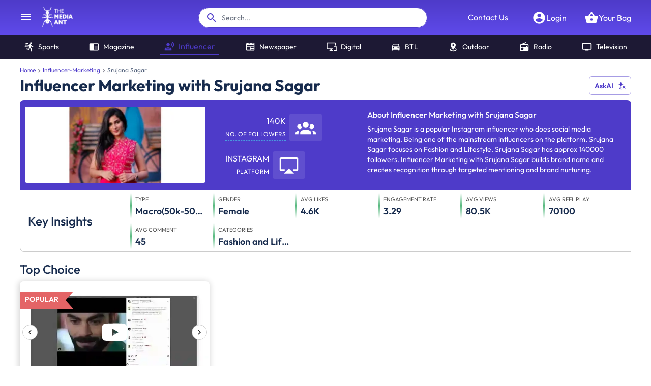

--- FILE ---
content_type: text/html; charset=utf-8
request_url: https://www.themediaant.com/influencer-marketing/srujana-sagar
body_size: 7641
content:
<!DOCTYPE html><html lang="en"><head><meta charSet="utf-8"/><meta name="viewport" content="width=device-width"/><meta name="next-head-count" content="2"/><meta name="theme-color" content="#4E3BC9"/><link rel="icon" href="/favicon.ico"/><meta name="robots" content="index, follow, max-image-preview:large, max-snippet:-1, max-video-preview:-1"/><link rel="preconnect" href="https://fonts.gstatic.com" crossorigin /><link rel="preload" href="/_next/static/css/1a38469bf557b33c.css" as="style"/><link rel="preload" href="/_next/static/css/53cc16d961ea4501.css" as="style"/><style data-emotion="css "></style><script id="gtag-init" data-nscript="beforeInteractive">
						window.dataLayer = window.dataLayer || [];
						function gtag(){dataLayer.push(arguments);}
						gtag('js', new Date());
						gtag('config', 'G-H6VMQW7QYX', {
							page_path: window.location.pathname,
						});
						gtag('config', 'UA-33301671-1');
						gtag('config', 'AW-999641787');
					</script><script id="meta-pixel-code" data-nscript="beforeInteractive">
						!function(f,b,e,v,n,t,s)
						{if(f.fbq)return;n=f.fbq=function(){n.callMethod?
						n.callMethod.apply(n,arguments):n.queue.push(arguments)};
						if(!f._fbq)f._fbq=n;n.push=n;n.loaded=!0;n.version='2.0';
						n.queue=[];t=b.createElement(e);t.async=!0;
						t.src=v;s=b.getElementsByTagName(e)[0];
						s.parentNode.insertBefore(t,s)}(window, document,'script',
						'https://connect.facebook.net/en_US/fbevents.js');
						fbq('init', '999636014757247');
						fbq('track', 'PageView');
					</script><script id="linkedin-tracking-code" data-nscript="beforeInteractive">
						_linkedin_partner_id = "152875";
						window._linkedin_data_partner_ids = window._linkedin_data_partner_ids || [];
						window._linkedin_data_partner_ids.push(_linkedin_partner_id);
						(function(l) {
						if (!l){window.lintrk = function(a,b){window.lintrk.q.push([a,b])};
						window.lintrk.q=[]}
						var s = document.getElementsByTagName("script")[0];
						var b = document.createElement("script");
						b.type = "text/javascript";b.async = true;
						b.src = "https://snap.licdn.com/li.lms-analytics/insight.min.js";
						s.parentNode.insertBefore(b, s);})(window.lintrk);
					</script><script id="clarity-init" data-nscript="beforeInteractive">
						(function(c,l,a,r,i,t,y){
						c[a]=c[a]||function(){(c[a].q=c[a].q||[]).push(arguments)};
						t=l.createElement(r);t.async=1;t.src="https://www.clarity.ms/tag/"+i;
						y=l.getElementsByTagName(r)[0];y.parentNode.insertBefore(t,y);
						})(window, document, "clarity", "script", "c2yebbqtmc");
					</script><link rel="stylesheet" href="/_next/static/css/1a38469bf557b33c.css" data-n-g=""/><link rel="stylesheet" href="/_next/static/css/53cc16d961ea4501.css" data-n-p=""/><noscript data-n-css=""></noscript><script defer="" noModule="" src="/_next/static/chunks/polyfills-42372ed130431b0a.js"></script><script src="https://www.googletagmanager.com/gtag/js?id=G-H6VMQW7QYX" defer="" data-nscript="beforeInteractive"></script><script src="/_next/static/chunks/webpack-64b001dadcb727cb.js" defer=""></script><script src="/_next/static/chunks/framework-00526b817b190609.js" defer=""></script><script src="/_next/static/chunks/main-31dbe396a58a5da8.js" defer=""></script><script src="/_next/static/chunks/pages/_app-43249493fe5c9b12.js" defer=""></script><script src="/_next/static/chunks/6037-dd3ee83703a28f2b.js" defer=""></script><script src="/_next/static/chunks/7818-62e213ff6a3e2511.js" defer=""></script><script src="/_next/static/chunks/3603-3c8d249b191ed8f5.js" defer=""></script><script src="/_next/static/chunks/1925-9b2fbe78545a4426.js" defer=""></script><script src="/_next/static/chunks/pages/%5Btool%5D/%5BurlSlug%5D-763513a6d68fa687.js" defer=""></script><script src="/_next/static/AtFvfWm-Ml9rS1kd1Xc37/_buildManifest.js" defer=""></script><script src="/_next/static/AtFvfWm-Ml9rS1kd1Xc37/_ssgManifest.js" defer=""></script><style data-href="https://fonts.googleapis.com/css?family=Roboto:300,400,500,700&display=swap">@font-face{font-family:'Roboto';font-style:normal;font-weight:300;font-stretch:normal;font-display:swap;src:url(https://fonts.gstatic.com/l/font?kit=KFOMCnqEu92Fr1ME7kSn66aGLdTylUAMQXC89YmC2DPNWuaabVmUiAw&skey=a0a0114a1dcab3ac&v=v50) format('woff')}@font-face{font-family:'Roboto';font-style:normal;font-weight:400;font-stretch:normal;font-display:swap;src:url(https://fonts.gstatic.com/l/font?kit=KFOMCnqEu92Fr1ME7kSn66aGLdTylUAMQXC89YmC2DPNWubEbVmUiAw&skey=a0a0114a1dcab3ac&v=v50) format('woff')}@font-face{font-family:'Roboto';font-style:normal;font-weight:500;font-stretch:normal;font-display:swap;src:url(https://fonts.gstatic.com/l/font?kit=KFOMCnqEu92Fr1ME7kSn66aGLdTylUAMQXC89YmC2DPNWub2bVmUiAw&skey=a0a0114a1dcab3ac&v=v50) format('woff')}@font-face{font-family:'Roboto';font-style:normal;font-weight:700;font-stretch:normal;font-display:swap;src:url(https://fonts.gstatic.com/l/font?kit=KFOMCnqEu92Fr1ME7kSn66aGLdTylUAMQXC89YmC2DPNWuYjalmUiAw&skey=a0a0114a1dcab3ac&v=v50) format('woff')}@font-face{font-family:'Roboto';font-style:normal;font-weight:300;font-stretch:100%;font-display:swap;src:url(https://fonts.gstatic.com/s/roboto/v50/KFO7CnqEu92Fr1ME7kSn66aGLdTylUAMa3GUBHMdazTgWw.woff2) format('woff2');unicode-range:U+0460-052F,U+1C80-1C8A,U+20B4,U+2DE0-2DFF,U+A640-A69F,U+FE2E-FE2F}@font-face{font-family:'Roboto';font-style:normal;font-weight:300;font-stretch:100%;font-display:swap;src:url(https://fonts.gstatic.com/s/roboto/v50/KFO7CnqEu92Fr1ME7kSn66aGLdTylUAMa3iUBHMdazTgWw.woff2) format('woff2');unicode-range:U+0301,U+0400-045F,U+0490-0491,U+04B0-04B1,U+2116}@font-face{font-family:'Roboto';font-style:normal;font-weight:300;font-stretch:100%;font-display:swap;src:url(https://fonts.gstatic.com/s/roboto/v50/KFO7CnqEu92Fr1ME7kSn66aGLdTylUAMa3CUBHMdazTgWw.woff2) format('woff2');unicode-range:U+1F00-1FFF}@font-face{font-family:'Roboto';font-style:normal;font-weight:300;font-stretch:100%;font-display:swap;src:url(https://fonts.gstatic.com/s/roboto/v50/KFO7CnqEu92Fr1ME7kSn66aGLdTylUAMa3-UBHMdazTgWw.woff2) format('woff2');unicode-range:U+0370-0377,U+037A-037F,U+0384-038A,U+038C,U+038E-03A1,U+03A3-03FF}@font-face{font-family:'Roboto';font-style:normal;font-weight:300;font-stretch:100%;font-display:swap;src:url(https://fonts.gstatic.com/s/roboto/v50/KFO7CnqEu92Fr1ME7kSn66aGLdTylUAMawCUBHMdazTgWw.woff2) format('woff2');unicode-range:U+0302-0303,U+0305,U+0307-0308,U+0310,U+0312,U+0315,U+031A,U+0326-0327,U+032C,U+032F-0330,U+0332-0333,U+0338,U+033A,U+0346,U+034D,U+0391-03A1,U+03A3-03A9,U+03B1-03C9,U+03D1,U+03D5-03D6,U+03F0-03F1,U+03F4-03F5,U+2016-2017,U+2034-2038,U+203C,U+2040,U+2043,U+2047,U+2050,U+2057,U+205F,U+2070-2071,U+2074-208E,U+2090-209C,U+20D0-20DC,U+20E1,U+20E5-20EF,U+2100-2112,U+2114-2115,U+2117-2121,U+2123-214F,U+2190,U+2192,U+2194-21AE,U+21B0-21E5,U+21F1-21F2,U+21F4-2211,U+2213-2214,U+2216-22FF,U+2308-230B,U+2310,U+2319,U+231C-2321,U+2336-237A,U+237C,U+2395,U+239B-23B7,U+23D0,U+23DC-23E1,U+2474-2475,U+25AF,U+25B3,U+25B7,U+25BD,U+25C1,U+25CA,U+25CC,U+25FB,U+266D-266F,U+27C0-27FF,U+2900-2AFF,U+2B0E-2B11,U+2B30-2B4C,U+2BFE,U+3030,U+FF5B,U+FF5D,U+1D400-1D7FF,U+1EE00-1EEFF}@font-face{font-family:'Roboto';font-style:normal;font-weight:300;font-stretch:100%;font-display:swap;src:url(https://fonts.gstatic.com/s/roboto/v50/KFO7CnqEu92Fr1ME7kSn66aGLdTylUAMaxKUBHMdazTgWw.woff2) format('woff2');unicode-range:U+0001-000C,U+000E-001F,U+007F-009F,U+20DD-20E0,U+20E2-20E4,U+2150-218F,U+2190,U+2192,U+2194-2199,U+21AF,U+21E6-21F0,U+21F3,U+2218-2219,U+2299,U+22C4-22C6,U+2300-243F,U+2440-244A,U+2460-24FF,U+25A0-27BF,U+2800-28FF,U+2921-2922,U+2981,U+29BF,U+29EB,U+2B00-2BFF,U+4DC0-4DFF,U+FFF9-FFFB,U+10140-1018E,U+10190-1019C,U+101A0,U+101D0-101FD,U+102E0-102FB,U+10E60-10E7E,U+1D2C0-1D2D3,U+1D2E0-1D37F,U+1F000-1F0FF,U+1F100-1F1AD,U+1F1E6-1F1FF,U+1F30D-1F30F,U+1F315,U+1F31C,U+1F31E,U+1F320-1F32C,U+1F336,U+1F378,U+1F37D,U+1F382,U+1F393-1F39F,U+1F3A7-1F3A8,U+1F3AC-1F3AF,U+1F3C2,U+1F3C4-1F3C6,U+1F3CA-1F3CE,U+1F3D4-1F3E0,U+1F3ED,U+1F3F1-1F3F3,U+1F3F5-1F3F7,U+1F408,U+1F415,U+1F41F,U+1F426,U+1F43F,U+1F441-1F442,U+1F444,U+1F446-1F449,U+1F44C-1F44E,U+1F453,U+1F46A,U+1F47D,U+1F4A3,U+1F4B0,U+1F4B3,U+1F4B9,U+1F4BB,U+1F4BF,U+1F4C8-1F4CB,U+1F4D6,U+1F4DA,U+1F4DF,U+1F4E3-1F4E6,U+1F4EA-1F4ED,U+1F4F7,U+1F4F9-1F4FB,U+1F4FD-1F4FE,U+1F503,U+1F507-1F50B,U+1F50D,U+1F512-1F513,U+1F53E-1F54A,U+1F54F-1F5FA,U+1F610,U+1F650-1F67F,U+1F687,U+1F68D,U+1F691,U+1F694,U+1F698,U+1F6AD,U+1F6B2,U+1F6B9-1F6BA,U+1F6BC,U+1F6C6-1F6CF,U+1F6D3-1F6D7,U+1F6E0-1F6EA,U+1F6F0-1F6F3,U+1F6F7-1F6FC,U+1F700-1F7FF,U+1F800-1F80B,U+1F810-1F847,U+1F850-1F859,U+1F860-1F887,U+1F890-1F8AD,U+1F8B0-1F8BB,U+1F8C0-1F8C1,U+1F900-1F90B,U+1F93B,U+1F946,U+1F984,U+1F996,U+1F9E9,U+1FA00-1FA6F,U+1FA70-1FA7C,U+1FA80-1FA89,U+1FA8F-1FAC6,U+1FACE-1FADC,U+1FADF-1FAE9,U+1FAF0-1FAF8,U+1FB00-1FBFF}@font-face{font-family:'Roboto';font-style:normal;font-weight:300;font-stretch:100%;font-display:swap;src:url(https://fonts.gstatic.com/s/roboto/v50/KFO7CnqEu92Fr1ME7kSn66aGLdTylUAMa3OUBHMdazTgWw.woff2) format('woff2');unicode-range:U+0102-0103,U+0110-0111,U+0128-0129,U+0168-0169,U+01A0-01A1,U+01AF-01B0,U+0300-0301,U+0303-0304,U+0308-0309,U+0323,U+0329,U+1EA0-1EF9,U+20AB}@font-face{font-family:'Roboto';font-style:normal;font-weight:300;font-stretch:100%;font-display:swap;src:url(https://fonts.gstatic.com/s/roboto/v50/KFO7CnqEu92Fr1ME7kSn66aGLdTylUAMa3KUBHMdazTgWw.woff2) format('woff2');unicode-range:U+0100-02BA,U+02BD-02C5,U+02C7-02CC,U+02CE-02D7,U+02DD-02FF,U+0304,U+0308,U+0329,U+1D00-1DBF,U+1E00-1E9F,U+1EF2-1EFF,U+2020,U+20A0-20AB,U+20AD-20C0,U+2113,U+2C60-2C7F,U+A720-A7FF}@font-face{font-family:'Roboto';font-style:normal;font-weight:300;font-stretch:100%;font-display:swap;src:url(https://fonts.gstatic.com/s/roboto/v50/KFO7CnqEu92Fr1ME7kSn66aGLdTylUAMa3yUBHMdazQ.woff2) format('woff2');unicode-range:U+0000-00FF,U+0131,U+0152-0153,U+02BB-02BC,U+02C6,U+02DA,U+02DC,U+0304,U+0308,U+0329,U+2000-206F,U+20AC,U+2122,U+2191,U+2193,U+2212,U+2215,U+FEFF,U+FFFD}@font-face{font-family:'Roboto';font-style:normal;font-weight:400;font-stretch:100%;font-display:swap;src:url(https://fonts.gstatic.com/s/roboto/v50/KFO7CnqEu92Fr1ME7kSn66aGLdTylUAMa3GUBHMdazTgWw.woff2) format('woff2');unicode-range:U+0460-052F,U+1C80-1C8A,U+20B4,U+2DE0-2DFF,U+A640-A69F,U+FE2E-FE2F}@font-face{font-family:'Roboto';font-style:normal;font-weight:400;font-stretch:100%;font-display:swap;src:url(https://fonts.gstatic.com/s/roboto/v50/KFO7CnqEu92Fr1ME7kSn66aGLdTylUAMa3iUBHMdazTgWw.woff2) format('woff2');unicode-range:U+0301,U+0400-045F,U+0490-0491,U+04B0-04B1,U+2116}@font-face{font-family:'Roboto';font-style:normal;font-weight:400;font-stretch:100%;font-display:swap;src:url(https://fonts.gstatic.com/s/roboto/v50/KFO7CnqEu92Fr1ME7kSn66aGLdTylUAMa3CUBHMdazTgWw.woff2) format('woff2');unicode-range:U+1F00-1FFF}@font-face{font-family:'Roboto';font-style:normal;font-weight:400;font-stretch:100%;font-display:swap;src:url(https://fonts.gstatic.com/s/roboto/v50/KFO7CnqEu92Fr1ME7kSn66aGLdTylUAMa3-UBHMdazTgWw.woff2) format('woff2');unicode-range:U+0370-0377,U+037A-037F,U+0384-038A,U+038C,U+038E-03A1,U+03A3-03FF}@font-face{font-family:'Roboto';font-style:normal;font-weight:400;font-stretch:100%;font-display:swap;src:url(https://fonts.gstatic.com/s/roboto/v50/KFO7CnqEu92Fr1ME7kSn66aGLdTylUAMawCUBHMdazTgWw.woff2) format('woff2');unicode-range:U+0302-0303,U+0305,U+0307-0308,U+0310,U+0312,U+0315,U+031A,U+0326-0327,U+032C,U+032F-0330,U+0332-0333,U+0338,U+033A,U+0346,U+034D,U+0391-03A1,U+03A3-03A9,U+03B1-03C9,U+03D1,U+03D5-03D6,U+03F0-03F1,U+03F4-03F5,U+2016-2017,U+2034-2038,U+203C,U+2040,U+2043,U+2047,U+2050,U+2057,U+205F,U+2070-2071,U+2074-208E,U+2090-209C,U+20D0-20DC,U+20E1,U+20E5-20EF,U+2100-2112,U+2114-2115,U+2117-2121,U+2123-214F,U+2190,U+2192,U+2194-21AE,U+21B0-21E5,U+21F1-21F2,U+21F4-2211,U+2213-2214,U+2216-22FF,U+2308-230B,U+2310,U+2319,U+231C-2321,U+2336-237A,U+237C,U+2395,U+239B-23B7,U+23D0,U+23DC-23E1,U+2474-2475,U+25AF,U+25B3,U+25B7,U+25BD,U+25C1,U+25CA,U+25CC,U+25FB,U+266D-266F,U+27C0-27FF,U+2900-2AFF,U+2B0E-2B11,U+2B30-2B4C,U+2BFE,U+3030,U+FF5B,U+FF5D,U+1D400-1D7FF,U+1EE00-1EEFF}@font-face{font-family:'Roboto';font-style:normal;font-weight:400;font-stretch:100%;font-display:swap;src:url(https://fonts.gstatic.com/s/roboto/v50/KFO7CnqEu92Fr1ME7kSn66aGLdTylUAMaxKUBHMdazTgWw.woff2) format('woff2');unicode-range:U+0001-000C,U+000E-001F,U+007F-009F,U+20DD-20E0,U+20E2-20E4,U+2150-218F,U+2190,U+2192,U+2194-2199,U+21AF,U+21E6-21F0,U+21F3,U+2218-2219,U+2299,U+22C4-22C6,U+2300-243F,U+2440-244A,U+2460-24FF,U+25A0-27BF,U+2800-28FF,U+2921-2922,U+2981,U+29BF,U+29EB,U+2B00-2BFF,U+4DC0-4DFF,U+FFF9-FFFB,U+10140-1018E,U+10190-1019C,U+101A0,U+101D0-101FD,U+102E0-102FB,U+10E60-10E7E,U+1D2C0-1D2D3,U+1D2E0-1D37F,U+1F000-1F0FF,U+1F100-1F1AD,U+1F1E6-1F1FF,U+1F30D-1F30F,U+1F315,U+1F31C,U+1F31E,U+1F320-1F32C,U+1F336,U+1F378,U+1F37D,U+1F382,U+1F393-1F39F,U+1F3A7-1F3A8,U+1F3AC-1F3AF,U+1F3C2,U+1F3C4-1F3C6,U+1F3CA-1F3CE,U+1F3D4-1F3E0,U+1F3ED,U+1F3F1-1F3F3,U+1F3F5-1F3F7,U+1F408,U+1F415,U+1F41F,U+1F426,U+1F43F,U+1F441-1F442,U+1F444,U+1F446-1F449,U+1F44C-1F44E,U+1F453,U+1F46A,U+1F47D,U+1F4A3,U+1F4B0,U+1F4B3,U+1F4B9,U+1F4BB,U+1F4BF,U+1F4C8-1F4CB,U+1F4D6,U+1F4DA,U+1F4DF,U+1F4E3-1F4E6,U+1F4EA-1F4ED,U+1F4F7,U+1F4F9-1F4FB,U+1F4FD-1F4FE,U+1F503,U+1F507-1F50B,U+1F50D,U+1F512-1F513,U+1F53E-1F54A,U+1F54F-1F5FA,U+1F610,U+1F650-1F67F,U+1F687,U+1F68D,U+1F691,U+1F694,U+1F698,U+1F6AD,U+1F6B2,U+1F6B9-1F6BA,U+1F6BC,U+1F6C6-1F6CF,U+1F6D3-1F6D7,U+1F6E0-1F6EA,U+1F6F0-1F6F3,U+1F6F7-1F6FC,U+1F700-1F7FF,U+1F800-1F80B,U+1F810-1F847,U+1F850-1F859,U+1F860-1F887,U+1F890-1F8AD,U+1F8B0-1F8BB,U+1F8C0-1F8C1,U+1F900-1F90B,U+1F93B,U+1F946,U+1F984,U+1F996,U+1F9E9,U+1FA00-1FA6F,U+1FA70-1FA7C,U+1FA80-1FA89,U+1FA8F-1FAC6,U+1FACE-1FADC,U+1FADF-1FAE9,U+1FAF0-1FAF8,U+1FB00-1FBFF}@font-face{font-family:'Roboto';font-style:normal;font-weight:400;font-stretch:100%;font-display:swap;src:url(https://fonts.gstatic.com/s/roboto/v50/KFO7CnqEu92Fr1ME7kSn66aGLdTylUAMa3OUBHMdazTgWw.woff2) format('woff2');unicode-range:U+0102-0103,U+0110-0111,U+0128-0129,U+0168-0169,U+01A0-01A1,U+01AF-01B0,U+0300-0301,U+0303-0304,U+0308-0309,U+0323,U+0329,U+1EA0-1EF9,U+20AB}@font-face{font-family:'Roboto';font-style:normal;font-weight:400;font-stretch:100%;font-display:swap;src:url(https://fonts.gstatic.com/s/roboto/v50/KFO7CnqEu92Fr1ME7kSn66aGLdTylUAMa3KUBHMdazTgWw.woff2) format('woff2');unicode-range:U+0100-02BA,U+02BD-02C5,U+02C7-02CC,U+02CE-02D7,U+02DD-02FF,U+0304,U+0308,U+0329,U+1D00-1DBF,U+1E00-1E9F,U+1EF2-1EFF,U+2020,U+20A0-20AB,U+20AD-20C0,U+2113,U+2C60-2C7F,U+A720-A7FF}@font-face{font-family:'Roboto';font-style:normal;font-weight:400;font-stretch:100%;font-display:swap;src:url(https://fonts.gstatic.com/s/roboto/v50/KFO7CnqEu92Fr1ME7kSn66aGLdTylUAMa3yUBHMdazQ.woff2) format('woff2');unicode-range:U+0000-00FF,U+0131,U+0152-0153,U+02BB-02BC,U+02C6,U+02DA,U+02DC,U+0304,U+0308,U+0329,U+2000-206F,U+20AC,U+2122,U+2191,U+2193,U+2212,U+2215,U+FEFF,U+FFFD}@font-face{font-family:'Roboto';font-style:normal;font-weight:500;font-stretch:100%;font-display:swap;src:url(https://fonts.gstatic.com/s/roboto/v50/KFO7CnqEu92Fr1ME7kSn66aGLdTylUAMa3GUBHMdazTgWw.woff2) format('woff2');unicode-range:U+0460-052F,U+1C80-1C8A,U+20B4,U+2DE0-2DFF,U+A640-A69F,U+FE2E-FE2F}@font-face{font-family:'Roboto';font-style:normal;font-weight:500;font-stretch:100%;font-display:swap;src:url(https://fonts.gstatic.com/s/roboto/v50/KFO7CnqEu92Fr1ME7kSn66aGLdTylUAMa3iUBHMdazTgWw.woff2) format('woff2');unicode-range:U+0301,U+0400-045F,U+0490-0491,U+04B0-04B1,U+2116}@font-face{font-family:'Roboto';font-style:normal;font-weight:500;font-stretch:100%;font-display:swap;src:url(https://fonts.gstatic.com/s/roboto/v50/KFO7CnqEu92Fr1ME7kSn66aGLdTylUAMa3CUBHMdazTgWw.woff2) format('woff2');unicode-range:U+1F00-1FFF}@font-face{font-family:'Roboto';font-style:normal;font-weight:500;font-stretch:100%;font-display:swap;src:url(https://fonts.gstatic.com/s/roboto/v50/KFO7CnqEu92Fr1ME7kSn66aGLdTylUAMa3-UBHMdazTgWw.woff2) format('woff2');unicode-range:U+0370-0377,U+037A-037F,U+0384-038A,U+038C,U+038E-03A1,U+03A3-03FF}@font-face{font-family:'Roboto';font-style:normal;font-weight:500;font-stretch:100%;font-display:swap;src:url(https://fonts.gstatic.com/s/roboto/v50/KFO7CnqEu92Fr1ME7kSn66aGLdTylUAMawCUBHMdazTgWw.woff2) format('woff2');unicode-range:U+0302-0303,U+0305,U+0307-0308,U+0310,U+0312,U+0315,U+031A,U+0326-0327,U+032C,U+032F-0330,U+0332-0333,U+0338,U+033A,U+0346,U+034D,U+0391-03A1,U+03A3-03A9,U+03B1-03C9,U+03D1,U+03D5-03D6,U+03F0-03F1,U+03F4-03F5,U+2016-2017,U+2034-2038,U+203C,U+2040,U+2043,U+2047,U+2050,U+2057,U+205F,U+2070-2071,U+2074-208E,U+2090-209C,U+20D0-20DC,U+20E1,U+20E5-20EF,U+2100-2112,U+2114-2115,U+2117-2121,U+2123-214F,U+2190,U+2192,U+2194-21AE,U+21B0-21E5,U+21F1-21F2,U+21F4-2211,U+2213-2214,U+2216-22FF,U+2308-230B,U+2310,U+2319,U+231C-2321,U+2336-237A,U+237C,U+2395,U+239B-23B7,U+23D0,U+23DC-23E1,U+2474-2475,U+25AF,U+25B3,U+25B7,U+25BD,U+25C1,U+25CA,U+25CC,U+25FB,U+266D-266F,U+27C0-27FF,U+2900-2AFF,U+2B0E-2B11,U+2B30-2B4C,U+2BFE,U+3030,U+FF5B,U+FF5D,U+1D400-1D7FF,U+1EE00-1EEFF}@font-face{font-family:'Roboto';font-style:normal;font-weight:500;font-stretch:100%;font-display:swap;src:url(https://fonts.gstatic.com/s/roboto/v50/KFO7CnqEu92Fr1ME7kSn66aGLdTylUAMaxKUBHMdazTgWw.woff2) format('woff2');unicode-range:U+0001-000C,U+000E-001F,U+007F-009F,U+20DD-20E0,U+20E2-20E4,U+2150-218F,U+2190,U+2192,U+2194-2199,U+21AF,U+21E6-21F0,U+21F3,U+2218-2219,U+2299,U+22C4-22C6,U+2300-243F,U+2440-244A,U+2460-24FF,U+25A0-27BF,U+2800-28FF,U+2921-2922,U+2981,U+29BF,U+29EB,U+2B00-2BFF,U+4DC0-4DFF,U+FFF9-FFFB,U+10140-1018E,U+10190-1019C,U+101A0,U+101D0-101FD,U+102E0-102FB,U+10E60-10E7E,U+1D2C0-1D2D3,U+1D2E0-1D37F,U+1F000-1F0FF,U+1F100-1F1AD,U+1F1E6-1F1FF,U+1F30D-1F30F,U+1F315,U+1F31C,U+1F31E,U+1F320-1F32C,U+1F336,U+1F378,U+1F37D,U+1F382,U+1F393-1F39F,U+1F3A7-1F3A8,U+1F3AC-1F3AF,U+1F3C2,U+1F3C4-1F3C6,U+1F3CA-1F3CE,U+1F3D4-1F3E0,U+1F3ED,U+1F3F1-1F3F3,U+1F3F5-1F3F7,U+1F408,U+1F415,U+1F41F,U+1F426,U+1F43F,U+1F441-1F442,U+1F444,U+1F446-1F449,U+1F44C-1F44E,U+1F453,U+1F46A,U+1F47D,U+1F4A3,U+1F4B0,U+1F4B3,U+1F4B9,U+1F4BB,U+1F4BF,U+1F4C8-1F4CB,U+1F4D6,U+1F4DA,U+1F4DF,U+1F4E3-1F4E6,U+1F4EA-1F4ED,U+1F4F7,U+1F4F9-1F4FB,U+1F4FD-1F4FE,U+1F503,U+1F507-1F50B,U+1F50D,U+1F512-1F513,U+1F53E-1F54A,U+1F54F-1F5FA,U+1F610,U+1F650-1F67F,U+1F687,U+1F68D,U+1F691,U+1F694,U+1F698,U+1F6AD,U+1F6B2,U+1F6B9-1F6BA,U+1F6BC,U+1F6C6-1F6CF,U+1F6D3-1F6D7,U+1F6E0-1F6EA,U+1F6F0-1F6F3,U+1F6F7-1F6FC,U+1F700-1F7FF,U+1F800-1F80B,U+1F810-1F847,U+1F850-1F859,U+1F860-1F887,U+1F890-1F8AD,U+1F8B0-1F8BB,U+1F8C0-1F8C1,U+1F900-1F90B,U+1F93B,U+1F946,U+1F984,U+1F996,U+1F9E9,U+1FA00-1FA6F,U+1FA70-1FA7C,U+1FA80-1FA89,U+1FA8F-1FAC6,U+1FACE-1FADC,U+1FADF-1FAE9,U+1FAF0-1FAF8,U+1FB00-1FBFF}@font-face{font-family:'Roboto';font-style:normal;font-weight:500;font-stretch:100%;font-display:swap;src:url(https://fonts.gstatic.com/s/roboto/v50/KFO7CnqEu92Fr1ME7kSn66aGLdTylUAMa3OUBHMdazTgWw.woff2) format('woff2');unicode-range:U+0102-0103,U+0110-0111,U+0128-0129,U+0168-0169,U+01A0-01A1,U+01AF-01B0,U+0300-0301,U+0303-0304,U+0308-0309,U+0323,U+0329,U+1EA0-1EF9,U+20AB}@font-face{font-family:'Roboto';font-style:normal;font-weight:500;font-stretch:100%;font-display:swap;src:url(https://fonts.gstatic.com/s/roboto/v50/KFO7CnqEu92Fr1ME7kSn66aGLdTylUAMa3KUBHMdazTgWw.woff2) format('woff2');unicode-range:U+0100-02BA,U+02BD-02C5,U+02C7-02CC,U+02CE-02D7,U+02DD-02FF,U+0304,U+0308,U+0329,U+1D00-1DBF,U+1E00-1E9F,U+1EF2-1EFF,U+2020,U+20A0-20AB,U+20AD-20C0,U+2113,U+2C60-2C7F,U+A720-A7FF}@font-face{font-family:'Roboto';font-style:normal;font-weight:500;font-stretch:100%;font-display:swap;src:url(https://fonts.gstatic.com/s/roboto/v50/KFO7CnqEu92Fr1ME7kSn66aGLdTylUAMa3yUBHMdazQ.woff2) format('woff2');unicode-range:U+0000-00FF,U+0131,U+0152-0153,U+02BB-02BC,U+02C6,U+02DA,U+02DC,U+0304,U+0308,U+0329,U+2000-206F,U+20AC,U+2122,U+2191,U+2193,U+2212,U+2215,U+FEFF,U+FFFD}@font-face{font-family:'Roboto';font-style:normal;font-weight:700;font-stretch:100%;font-display:swap;src:url(https://fonts.gstatic.com/s/roboto/v50/KFO7CnqEu92Fr1ME7kSn66aGLdTylUAMa3GUBHMdazTgWw.woff2) format('woff2');unicode-range:U+0460-052F,U+1C80-1C8A,U+20B4,U+2DE0-2DFF,U+A640-A69F,U+FE2E-FE2F}@font-face{font-family:'Roboto';font-style:normal;font-weight:700;font-stretch:100%;font-display:swap;src:url(https://fonts.gstatic.com/s/roboto/v50/KFO7CnqEu92Fr1ME7kSn66aGLdTylUAMa3iUBHMdazTgWw.woff2) format('woff2');unicode-range:U+0301,U+0400-045F,U+0490-0491,U+04B0-04B1,U+2116}@font-face{font-family:'Roboto';font-style:normal;font-weight:700;font-stretch:100%;font-display:swap;src:url(https://fonts.gstatic.com/s/roboto/v50/KFO7CnqEu92Fr1ME7kSn66aGLdTylUAMa3CUBHMdazTgWw.woff2) format('woff2');unicode-range:U+1F00-1FFF}@font-face{font-family:'Roboto';font-style:normal;font-weight:700;font-stretch:100%;font-display:swap;src:url(https://fonts.gstatic.com/s/roboto/v50/KFO7CnqEu92Fr1ME7kSn66aGLdTylUAMa3-UBHMdazTgWw.woff2) format('woff2');unicode-range:U+0370-0377,U+037A-037F,U+0384-038A,U+038C,U+038E-03A1,U+03A3-03FF}@font-face{font-family:'Roboto';font-style:normal;font-weight:700;font-stretch:100%;font-display:swap;src:url(https://fonts.gstatic.com/s/roboto/v50/KFO7CnqEu92Fr1ME7kSn66aGLdTylUAMawCUBHMdazTgWw.woff2) format('woff2');unicode-range:U+0302-0303,U+0305,U+0307-0308,U+0310,U+0312,U+0315,U+031A,U+0326-0327,U+032C,U+032F-0330,U+0332-0333,U+0338,U+033A,U+0346,U+034D,U+0391-03A1,U+03A3-03A9,U+03B1-03C9,U+03D1,U+03D5-03D6,U+03F0-03F1,U+03F4-03F5,U+2016-2017,U+2034-2038,U+203C,U+2040,U+2043,U+2047,U+2050,U+2057,U+205F,U+2070-2071,U+2074-208E,U+2090-209C,U+20D0-20DC,U+20E1,U+20E5-20EF,U+2100-2112,U+2114-2115,U+2117-2121,U+2123-214F,U+2190,U+2192,U+2194-21AE,U+21B0-21E5,U+21F1-21F2,U+21F4-2211,U+2213-2214,U+2216-22FF,U+2308-230B,U+2310,U+2319,U+231C-2321,U+2336-237A,U+237C,U+2395,U+239B-23B7,U+23D0,U+23DC-23E1,U+2474-2475,U+25AF,U+25B3,U+25B7,U+25BD,U+25C1,U+25CA,U+25CC,U+25FB,U+266D-266F,U+27C0-27FF,U+2900-2AFF,U+2B0E-2B11,U+2B30-2B4C,U+2BFE,U+3030,U+FF5B,U+FF5D,U+1D400-1D7FF,U+1EE00-1EEFF}@font-face{font-family:'Roboto';font-style:normal;font-weight:700;font-stretch:100%;font-display:swap;src:url(https://fonts.gstatic.com/s/roboto/v50/KFO7CnqEu92Fr1ME7kSn66aGLdTylUAMaxKUBHMdazTgWw.woff2) format('woff2');unicode-range:U+0001-000C,U+000E-001F,U+007F-009F,U+20DD-20E0,U+20E2-20E4,U+2150-218F,U+2190,U+2192,U+2194-2199,U+21AF,U+21E6-21F0,U+21F3,U+2218-2219,U+2299,U+22C4-22C6,U+2300-243F,U+2440-244A,U+2460-24FF,U+25A0-27BF,U+2800-28FF,U+2921-2922,U+2981,U+29BF,U+29EB,U+2B00-2BFF,U+4DC0-4DFF,U+FFF9-FFFB,U+10140-1018E,U+10190-1019C,U+101A0,U+101D0-101FD,U+102E0-102FB,U+10E60-10E7E,U+1D2C0-1D2D3,U+1D2E0-1D37F,U+1F000-1F0FF,U+1F100-1F1AD,U+1F1E6-1F1FF,U+1F30D-1F30F,U+1F315,U+1F31C,U+1F31E,U+1F320-1F32C,U+1F336,U+1F378,U+1F37D,U+1F382,U+1F393-1F39F,U+1F3A7-1F3A8,U+1F3AC-1F3AF,U+1F3C2,U+1F3C4-1F3C6,U+1F3CA-1F3CE,U+1F3D4-1F3E0,U+1F3ED,U+1F3F1-1F3F3,U+1F3F5-1F3F7,U+1F408,U+1F415,U+1F41F,U+1F426,U+1F43F,U+1F441-1F442,U+1F444,U+1F446-1F449,U+1F44C-1F44E,U+1F453,U+1F46A,U+1F47D,U+1F4A3,U+1F4B0,U+1F4B3,U+1F4B9,U+1F4BB,U+1F4BF,U+1F4C8-1F4CB,U+1F4D6,U+1F4DA,U+1F4DF,U+1F4E3-1F4E6,U+1F4EA-1F4ED,U+1F4F7,U+1F4F9-1F4FB,U+1F4FD-1F4FE,U+1F503,U+1F507-1F50B,U+1F50D,U+1F512-1F513,U+1F53E-1F54A,U+1F54F-1F5FA,U+1F610,U+1F650-1F67F,U+1F687,U+1F68D,U+1F691,U+1F694,U+1F698,U+1F6AD,U+1F6B2,U+1F6B9-1F6BA,U+1F6BC,U+1F6C6-1F6CF,U+1F6D3-1F6D7,U+1F6E0-1F6EA,U+1F6F0-1F6F3,U+1F6F7-1F6FC,U+1F700-1F7FF,U+1F800-1F80B,U+1F810-1F847,U+1F850-1F859,U+1F860-1F887,U+1F890-1F8AD,U+1F8B0-1F8BB,U+1F8C0-1F8C1,U+1F900-1F90B,U+1F93B,U+1F946,U+1F984,U+1F996,U+1F9E9,U+1FA00-1FA6F,U+1FA70-1FA7C,U+1FA80-1FA89,U+1FA8F-1FAC6,U+1FACE-1FADC,U+1FADF-1FAE9,U+1FAF0-1FAF8,U+1FB00-1FBFF}@font-face{font-family:'Roboto';font-style:normal;font-weight:700;font-stretch:100%;font-display:swap;src:url(https://fonts.gstatic.com/s/roboto/v50/KFO7CnqEu92Fr1ME7kSn66aGLdTylUAMa3OUBHMdazTgWw.woff2) format('woff2');unicode-range:U+0102-0103,U+0110-0111,U+0128-0129,U+0168-0169,U+01A0-01A1,U+01AF-01B0,U+0300-0301,U+0303-0304,U+0308-0309,U+0323,U+0329,U+1EA0-1EF9,U+20AB}@font-face{font-family:'Roboto';font-style:normal;font-weight:700;font-stretch:100%;font-display:swap;src:url(https://fonts.gstatic.com/s/roboto/v50/KFO7CnqEu92Fr1ME7kSn66aGLdTylUAMa3KUBHMdazTgWw.woff2) format('woff2');unicode-range:U+0100-02BA,U+02BD-02C5,U+02C7-02CC,U+02CE-02D7,U+02DD-02FF,U+0304,U+0308,U+0329,U+1D00-1DBF,U+1E00-1E9F,U+1EF2-1EFF,U+2020,U+20A0-20AB,U+20AD-20C0,U+2113,U+2C60-2C7F,U+A720-A7FF}@font-face{font-family:'Roboto';font-style:normal;font-weight:700;font-stretch:100%;font-display:swap;src:url(https://fonts.gstatic.com/s/roboto/v50/KFO7CnqEu92Fr1ME7kSn66aGLdTylUAMa3yUBHMdazQ.woff2) format('woff2');unicode-range:U+0000-00FF,U+0131,U+0152-0153,U+02BB-02BC,U+02C6,U+02DA,U+02DC,U+0304,U+0308,U+0329,U+2000-206F,U+20AC,U+2122,U+2191,U+2193,U+2212,U+2215,U+FEFF,U+FFFD}</style></head><body><div id="__next"></div><script id="__NEXT_DATA__" type="application/json">{"props":{"pageProps":{"media":{"_id":"5f7d7087cf04b65917a3b011","artWorkFormats":[],"categories":["Fashion and Lifestyle"],"geography":[{"country":"India","region":"South India","state":"Telangana","city":"Hyderabad"}],"otherEditions":[],"pastAdvertisers":[],"relatedLinks":[],"rjList":[],"searchKeyWords":["advertise","advertising","influencer-marketing","Srujana Sagar","53","Instagram","Macro ( 50k-500k)","Female","Entertainment, Fashion And Lifestyle","India","Telangana","Hyderabad","Story","Post","Video","Macro(50k-500k)","Srujana_sagar","54.396","66.5","Lifestyle","TG","IN","31","45","70100"],"tables":[],"toolName":"influencer-marketing","name":"Srujana Sagar","isActive":1,"urlSlug":"srujana-sagar","mediaOptions":[{"_id":"5f7ea1d51774985907259ab5","name":"Instagram Reels","type":"Popular Media","_template":"625fdd4f9a1bf26692117d51","attributes":[{"showName":"Used For","value":"Reach"},{"showName":"Ad Type","value":"Video"},{"showName":"Lead Time (in days)","value":3,"formatted_value":3},{"showName":"Span","value":1,"formatted_value":1,"unit":"days"}],"creativeSpecs":[{"type":"video","name":"Creative Spec","fields":[{"key":"Format","value":".mp4"},{"key":"Aspect Ratio","value":"9:16"}]}],"additionalInfo":[{"key":"Campaign Guidlines","value":"[Click here](https://tma-live.s3.ap-south-1.amazonaws.com/uploads/1692780340927-Campaign%20Guidelines%20-%20Influencer.xlsx)"}],"sop":[{"key":"Proof Of Execution","value":"# The video link will be provided the same day the campaign is live. # The Insight report will be shared after 7 working days once the campaign is live."}],"urlSlug":"instagram-reels","variablePricingUnits":[],"referenceArtworks":[{"_id":"670dedd626b74e166fd399de","type":"video","name":"Video","url":"POyP110LRUs","thumbnail":"https://tma-live.s3.ap-south-1.amazonaws.com/referenceArtworks/1728966102086/POyP110LRUs_thumbnail.webp"},{"_id":"5ff2b3f871e9f47ed727d0f7","url":"https://tma-live.s3.ap-south-1.amazonaws.com/referenceArtworks/1609741293553/63_logo.jpg","type":"image"},{"_id":"5ff2b3f871e9f47ed727d0f8","url":"https://tma-live.s3.ap-south-1.amazonaws.com/referenceArtworks/1609741293489/61_logo.jpg","type":"image"},{"_id":"5ff2b3f871e9f47ed727d0f9","url":"https://tma-live.s3.ap-south-1.amazonaws.com/referenceArtworks/1609741293611/64_logo.jpg","type":"image"},{"_id":"5ff2b3f871e9f47ed727d0fa","url":"https://tma-live.s3.ap-south-1.amazonaws.com/referenceArtworks/1609741293491/62_logo.jpg","type":"image"}],"executionDetails":[{"_id":"5f3e0d5acee8fc225fe2faea","key":"Lead Time","value":"1 week","type":"string"}],"seo":{"static":false},"showName":"On Request","rates":{"defaultRates":{"cardRate":98384,"discountedRate":89440,"minimumBilling":null}},"lastUpdated":"2021-03-15T10:49:05.080Z","description":"Instagram Reels is a content format that allows you to create and share short engaging videos.","unit":"Per Reel"}],"sections":[{"_id":"67f3b3085f37438b2f85203d","contents":[{"type":"text","content":"","heading":""},{"type":"text","content":"\u003ch2\u003e\u003cstrong\u003eInfluencer Advertising With Srujana Sagar \u003c/strong\u003e\u003c/h2\u003e\u003cp\u003e\u003cb\u003eSrujana Sagar \u003c/b\u003eis an influencer that can help companies target a large-scale audience with an immense following of approx. \u003cb\u003e140000\u003c/b\u003e. Through set marketing campaign goals and monitoring traffic, Influencers can bring in a lot of new consumers and retain the old ones. \u003c/p\u003e\u003cp\u003eThrough Influencer Marketing, advertisers can build their brands around influencers who are involved with a specific genre or cater to a large-scale audience. \u003c/p\u003e\u003ch2\u003e\u003cstrong\u003eInfluencer Marketing Pricing With Srujana Sagar \u003c/strong\u003e\u003c/h2\u003e\u003cp\u003e\u003cstrong\u003eInfluencer Advertising Costs with Srujana Sagar  \u003c/strong\u003edepending on the follower count and engagement rate of the influencer. As we have no fixed pricing models for Srujana Sagar \u003cstrong\u003e\u003c/strong\u003eto market on Instagram, influencer marketing pricing will depend on the individual. \u003c/p\u003e\u003cp\u003eInfluencer Advertising Cost can be dependent on a contract which can be a single post a day or a single post per day for a number of months. Each influencer offers various influencer ad options, which will include Reels, Story, and Posts.\u003c/p\u003e\u003ch3\u003e\u003cstrong\u003eInfluencer Advertising Rates With Srujana Sagar \u003c/strong\u003e\u003c/h3\u003e\u003cp\u003eFor Influencer Advertising Pricing, visit the “Top Choice” section on “\u003cstrong\u003eInfluencer Marketing With Srujana Sagar\u003c/strong\u003e” which will include all ad options the companies can choose from according to their requirements. \u003c/p\u003e\u003cp\u003eVarious ad options like Reels, Posts, Stories, and more are available at the \u003cstrong\u003ebest-discounted rates in the Influencer Advertising market\u003c/strong\u003e, from which brands and companies can select according to their requirements.\u003c/p\u003e\u003cp\u003e\u003ca href=\"https://www.themediaant.com/mash\" target=\"_blank\"\u003e\u003cstrong\u003eGet the best rates to place your influencer marketing on any platform on The Media Ant\u003c/strong\u003e \u003c/a\u003e\u003c/p\u003e\u003cp\u003eYou can check out discounted \u003cstrong\u003eInfluencer Marketing Pricing \u003c/strong\u003eon the official website of \u003cstrong\u003eThe Media Ant\u003c/strong\u003e. Companies can pick the media ad option that seems most relevant to their brand requirements.\u003c/p\u003e\u003ch2\u003e\u003cstrong\u003eSocial Media Influencer Marketing Agency for Srujana Sagar \u003c/strong\u003e\u003c/h2\u003e\u003cp\u003eThe Media Ant is one of \u003cstrong\u003eIndia’s best influencer marketing agencies\u003c/strong\u003e that helps you with all your \u003cstrong\u003eInfluencer Marketing\u003c/strong\u003e needs. With a presence across top Indian cities like Bangalore, Mumbai, and Delhi, \u003ca href=\"https://themediaant.com/\" target=\"_blank\"\u003e\u003cstrong\u003eThe Media Ant\u003c/strong\u003e\u003c/a\u003e is a one-stop solution for all your \u003cstrong\u003eInfluencer Advertising\u003c/strong\u003e needs. \u003c/p\u003e\u003cp\u003eWe help you plan, buy, execute and monitor all your \u003ca href=\"https://www.themediaant.com/influencer-marketing\" target=\"_blank\"\u003e\u003cstrong\u003einfluencer marketing campaigns\u003c/strong\u003e\u003c/a\u003e across the country. Our in-house team ensures to provide you with the \u003cstrong\u003ebest influencer marketing plans in India\u003c/strong\u003e and monitors them to ensure flawless execution and the best performance of your \u003ca href=\"https://www.themediaant.com/ad-campaign-brief\" target=\"_blank\"\u003e\u003cstrong\u003eInfluencer Ad\u003c/strong\u003e \u003cstrong\u003eCampaigns\u003c/strong\u003e\u003c/a\u003e\u003cstrong\u003e on Instagram\u003c/strong\u003e. \u003c/p\u003e\u003cp\u003eOur \u003cstrong\u003ebest rates for influencer marketing in India\u003c/strong\u003e are available online on our website. The Media Ant also measures campaign engagement and provides you with the best rates possible in digital advertising. \u003c/p\u003e\u003cp\u003eAdvertisers can monitor their \u003cstrong\u003eInfluencer Marketing Campaigns \u003c/strong\u003ethrough our online monitoring dashboard on their mobile phones. Advertisers can also check the \u003cstrong\u003eInfluencer Ad Campaign\u003c/strong\u003e Execution by following the platform insights.\u003c/p\u003e\u003cp\u003e\u003ca href=\"https://www.themediaant.com/roas-calculator\" target=\"_blank\"\u003e\u003cstrong\u003eGo check out our ROAS Calculator to find your return on ad spend. \u003c/strong\u003e\u003c/a\u003e\u003c/p\u003e\u003cp\u003eCheck the \u003cstrong\u003ebest rates to advertise your brand\u003c/strong\u003e through the top influencers in the country using The Media Ant's \u003cstrong\u003einfluencer advertising planning tools\u003c/strong\u003e. You can contact us by Phone or Email, which are mentioned on the contact page for all your \u003cstrong\u003eInfluencer Marketing \u003c/strong\u003eneeds. The Media Ant contact details are available in the \u003ca href=\"https://www.themediaant.com/contact-us\" target=\"_blank\"\u003e\u003cstrong\u003eContact Us\u003c/strong\u003e\u003c/a\u003e section of our website.\u003c/p\u003e\u003ch3\u003e\u003cstrong\u003eHow To Do Influencer Marketing With Srujana Sagar?\u003c/strong\u003e\u003c/h3\u003e\u003cp\u003eInfluencer Marketing is a growing and highly sought-after means of advertising that will help with advertising to a large-scale audience. With \u003cstrong\u003eover 25% annual growth in the industry\u003c/strong\u003e, \u003cstrong\u003eInfluencer Advertising\u003c/strong\u003e will help brands with promotions and marketing strategies by advertising directly to the consumers.\u003c/p\u003e\u003cp\u003eAs part of Influencer Marketing, advertisers will contact The Media Ant and put forth their requirements, which will be taken into consideration by the influencer. \u003c/p\u003e","heading":""}],"heading":""}],"logo":"https://tma-live.s3.ap-south-1.amazonaws.com/medias/5f7d7087cf04b65917a3b011/1602056343427/Srujana%20Logo%20-%20Hyd_logo.png","attributes":[{"showName":"No. of Followers","value":140000,"formatted_value":"140K","icon":"AccountGroup","toolTip":"Qoruz"},{"showName":"Platform","value":["Instagram"],"icon":"CastVariant"},{"showName":"Type","value":"Macro(50k-500k)"},{"showName":"Gender","value":"Female","icon":"GenderMaleFemale"},{"showName":"Avg Likes","value":4600,"formatted_value":"4.6K","icon":"ThumbUp","toolTip":"Qoruz"},{"showName":"Engagement Rate","value":3.29,"formatted_value":3.29,"toolTip":"Qoruz"},{"showName":"Avg Views","value":80500,"formatted_value":"80.5K","toolTip":"Qoruz"},{"showName":"Avg Reel Play","value":"70100","toolTip":"Qoruz"},{"showName":"Avg Comment","value":"45","toolTip":"Qoruz"},{"showName":"Categories","value":["Fashion and Lifestyle"],"icon":"Group"}],"serviceTaxPercentage":18,"faqs":[],"linkToPlatform":["https://www.instagram.com/srujana_sagar/"],"geos":[{"_id":"61dfe451c32bc3e2a95bcda0","place_id":"ChIJx9Lr6tqZyzsRwvu6koO3k64","__v":0,"address_components":[{"types":["locality","political"],"_id":"682333a3009813b64c22aa45","long_name":"Hyderabad","short_name":"Hyderabad"},{"types":["administrative_area_level_1","political"],"_id":"682333a3009813b64c22aa46","long_name":"Telangana","short_name":"TG"},{"types":["country","political"],"_id":"682333a3009813b64c22aa47","long_name":"India","short_name":"IN"}],"createdAt":"2022-01-13T08:35:29.627Z","formatted_address":"Hyderabad, Telangana, India","geometry":{"bounds":{"northeast":{"lat":17.6078088,"lng":78.6561694},"southwest":{"lat":17.2168886,"lng":78.1599217}},"location":{"lat":17.406498,"lng":78.47724389999999},"location_type":"APPROXIMATE","viewport":{"northeast":{"lat":17.6078088,"lng":78.6828683},"southwest":{"lat":17.2168886,"lng":78.1599217}}},"search_terms":["ChIJx9Lr6tqZyzsRwvu6koO3k64","Hyderabad,Telangana,India","Hyderabad,Telangana,India","Hyderabad, Telangana, India","hyderabad","Hyderabad","hyderabad, telangana, india","Hyderabad,Rangareddy,Medak","{\"city\":\"Hyderabad\",\"state\":\"Telangana\",\"region\":\"South India\",\"country\"","Hyderabad, Telangana, India'nvOpzp; AND 1=1 OR (\u003c'\"\u003eiKO)),","%7B%22locality%22%3A%22RTC%20%E2%80%9CX%E2%80%9D%20Road%22%2C%22pincode%22%3A%22500020%22%2C%22city%22%3A%22Hyderabad%22%2C%22state%22%3A%22Telangana%22%2C%22region%22%3A%22South%20India%22%2C%22country%22%3A%","Hyderabad,Telangana,India'A=0","hyderabad,telangana,india","Hyderabad Upcountry","hyderabad upcountry","Hyderabad, Ranga Reddy, Medak, Mahabubnagar \u0026 Nalgonda","Hyderabad'[0]","Hyderabad, Telangana, India and locationId=ChIJx9Lr6tqZyzsRwvu6koO3k64","Hyderabad,Telangana,India'","Hyderabad,Telangana,India'[0]","Hyderabad, Telangana","HYD to VGA highway, Hyderabad","Hyderabad Hyderabad","HYDREBAD","Hyderabad, Telangana, India; Delhi, India","AIRPORT EXIT INSIDE ASHRAM FTF AIRPORT Hyderabad","AIRPORT EXIT AT TRUMPET FLYOVER FCG AT AIRPORT EXIT Hyderabad","HYDERABAD","Hyderaabd","Deccan Chronicle, The Hindu and indian Express for Bangalure and Hyderabad","Hyderabad, Bangalore","hyderbad","Hyderabad, Telangana, India; Telangana, India","Delhi, India; Hyderabad, Telangana, India; Goa, India","Hyderabad, Chennai and Bangalore","Bangalore, Gurgaon, Hyderabad","Hyderabad, Telangana, India; India","Delhi\nMumbai \nBangalore\nHyderabad","Mumbai cheenai tamilnadu chandigarh madhyapradesh andhra pardesh, telengana, hyderabad, Delhi, noida , uttar pardesh,ahemdabad, gujarat, kerela, Goa","Mumbai, Delhi, Chennai, Bengaluru, Hyderabad","Hyderabad ","India; Hyderabad, Telangana, India"],"types":["locality","political"],"updatedAt":"2025-05-13T11:57:23.945Z","partial_match":true,"hash":"in_tg_hyderabad","location":{"type":"Point","coordinates":[78.47724389999999,17.406498]}}],"views":428,"_mediaOptions":[],"location":"Hyderabad","locality":"","city":"Hyderabad","categoryName":"Fashion and Lifestyle","content":"\u003cp\u003e\u003cb\u003eSrujana Sagar \u003c/b\u003eis a popular Instagram  influencer who does social media marketing. Being one of the mainstream influencers on the platform, Srujana Sagar focuses on Fashion and Lifestyle. Srujana Sagar  has approx 140000 followers. Influencer Marketing with Srujana Sagar builds brand name and creates recognition through targeted mentioning and brand nurturing. \u003c/p\u003e","relatedMedias":[{"_id":"606adbba2abc565cadb10636","toolName":"influencer-marketing","name":"Ranveer Allahbadia","logo":"https://tma-live.s3.ap-south-1.amazonaws.com/medias/606adbba2abc565cadb10636/1712215907143/409_logo.png","urlSlug":"ranveer-allahbadia"},{"_id":"6057000913bb9d399c3859ec","toolName":"influencer-marketing","name":"Raj Shamani","logo":"https://tma-live.s3.ap-south-1.amazonaws.com/uploads/mediaLogos/1660125942172/64.jpg","urlSlug":"raj-shamani"},{"_id":"618216b0bace2d592dad84d2","toolName":"influencer-marketing","name":"Rajat Dalal","logo":"https://tma-live.s3.ap-south-1.amazonaws.com/medias/618216b0bace2d592dad84d2/1740043334014/Rajat_logo.jpg","urlSlug":"rajat-dalal"}],"title":"Influencer Marketing with Srujana Sagar","about":"Detailed profile for Srujana Sagar","description":"\u003cp\u003e\u003cspan style=\"font-size: 14px;float: none;\"\u003eThe page includes reach, engagement, the platforms \u003c/span\u003e\u003cspan style=\"font-size: 13px;text-align: left;float: none;\"\u003eSrujana Sagar is popular on. Also, get rates to include \u003cspan style=\"font-size: 13px;text-align: left;float: none;\"\u003eSrujana Sagar in your influencer marketing campaign. \u003c/span\u003e\u003c/span\u003e\u003c!--EndFragment--\u003e\u003cbr/\u003e\u003cbr/\u003e\u003cbr/\u003e\u003c/p\u003e"},"metaTags":{"title":"Srujana Sagar Influencer Marketing | Srujana Sagar Advertising","description":"Srujana Sagar Influencer Marketing can help your brand to reach a wider audience \u0026 build branding. Find influencer marketing rates to promote your brand with Srujana Sagar","content":"\u003cp\u003eThe page includes reach, engagement, the platforms \u003cspan style=\"font-size: 13px;text-align: left;float: none;\"\u003eSrujana Sagar is popular on. Also, get rates to include \u003cspan style=\"font-size: 13px;text-align: left;float: none;\"\u003eSrujana Sagar in your influencer marketing campaign. \u003c/span\u003e\u003cbr/\u003e\u003cbr/\u003e\u003c/span\u003e\u003cbr/\u003e\u003cbr/\u003e\u003c/p\u003e"}},"__N_SSP":true},"page":"/[tool]/[urlSlug]","query":{"tool":"influencer-marketing","urlSlug":"srujana-sagar"},"buildId":"AtFvfWm-Ml9rS1kd1Xc37","isFallback":false,"isExperimentalCompile":false,"gssp":true,"scriptLoader":[]}</script></body></html>

--- FILE ---
content_type: text/css;charset=UTF-8
request_url: https://www.themediaant.com/_next/static/css/8c542dd0dde6eb88.css
body_size: 6136
content:
.toolsPage_toolsName__AWnez{font-size:20px;font-weight:700;line-height:23.7px;text-transform:capitalize}.toolsPage_seoContent__j5jGQ{margin-bottom:20px;width:100%;overflow:auto}.toolsPage_seoContent__j5jGQ h1,.toolsPage_seoContent__j5jGQ h2,.toolsPage_seoContent__j5jGQ h3,.toolsPage_seoContent__j5jGQ h4,.toolsPage_seoContent__j5jGQ h5,.toolsPage_seoContent__j5jGQ h6{color:#000;font-weight:400;line-height:35px}.toolsPage_seoContent__j5jGQ p{color:#000;line-height:25px}.toolsPage_seoContent__j5jGQ a{color:#4e3bc9;text-decoration:underline}.toolsPage_seoContent__j5jGQ table{border-collapse:collapse;background:#fff;max-width:100%!important}.toolsPage_seoContent__j5jGQ table,.toolsPage_seoContent__j5jGQ table td,.toolsPage_seoContent__j5jGQ table th{border:1px solid #aaa;padding:5px 10px}.toolsPage_seoContent__j5jGQ table th{color:#000}.toolsPage_seoContent__j5jGQ table tr td p{line-height:normal}.toolsPage_seoContent__j5jGQ table td{width:auto!important}.toolsPage_seoContent__j5jGQ ol li,.toolsPage_seoContent__j5jGQ ul li{color:#000;line-height:25px}.toolsPage_seoContent__j5jGQ img{max-width:100%}@media (min-width:961px){.toolsPage_toolsName__AWnez{font-size:24px;font-weight:700;line-height:23.7px;padding-top:4px}}.breadCrumbs_container__Qhysg{margin-top:10px}.breadCrumbs_container__Qhysg a{text-decoration:none}.breadCrumbs_titleLink__ctWoK,.breadCrumbs_title__RXYOH{font-size:12px;line-height:24px}.breadCrumbs_titleLink__ctWoK{color:#4e3bc9}.breadCrumbs_icon__Cn35c{font-size:14px;margin-top:2px;color:#777585}.breadCrumbs_icon__Cn35c:last-child{color:red}.LearnMoreBlock_container___pjAJ{border-radius:16px;display:flex;justify-content:space-between;align-items:center;margin:30px 0;position:relative}.LearnMoreBlock_learnMoreBtn___xbma{color:#fff;background-color:#1d1934;margin-top:10px;letter-spacing:2px;font-size:16px;text-transform:uppercase;font-weight:500;border-radius:4px;padding:6px 16px;line-height:1.75}.LearnMoreBlock_girlImgContainer__uOPSv{position:relative}.LearnMoreBlock_circle__1IZa1{position:absolute}@media (max-width:767px){.LearnMoreBlock_container___pjAJ{padding:0 15px}.LearnMoreBlock_girlImgContainer__uOPSv{height:200px;width:125px}.LearnMoreBlock_description__WZTi6{font-size:12px;font-weight:400}.LearnMoreBlock_learnMoreBtn___xbma{font-size:12;font-weight:400}.LearnMoreBlock_circle__1IZa1{display:none}}@media (min-width:768px){.LearnMoreBlock_container___pjAJ{margin:60px 0 50px;padding:0 30px}.LearnMoreBlock_girlImgContainer__uOPSv{height:300px;width:200px}.LearnMoreBlock_circle__1IZa1{top:4%;left:-40%}.LearnMoreBlock_description__WZTi6{font-size:24px;font-weight:500;line-height:28.8px}}.BackgroundCircle_bgCircle__cgYU6{width:1px;height:1px;margin:3em;padding:100%;box-shadow:0 0 0 10px hsla(0,0%,100%,.3),0 0 0 60px hsla(0,0%,100%,.2),0 0 0 100px hsla(0,0%,100%,.1);border-radius:50%;background-color:hsla(0,0%,100%,.5)}@media screen and (min-width:0px) and (max-width:767px){.BackgroundCircle_bgCircle__cgYU6{padding:50%;box-shadow:0 0 0 20px hsla(0,0%,100%,.3),0 0 0 50px hsla(0,0%,100%,.2),0 0 0 70px hsla(0,0%,100%,.1)}}.noResults_emptyBag__EqcpW{display:flex;flex-direction:column;align-items:center;justify-content:center;width:90%;margin:0 auto}.noResults_emptyBag__EqcpW img{height:450px;width:100%;margin-bottom:20px}@media (min-width:768px){.noResults_emptyBag__EqcpW{margin-top:50px}}.SelectedMedias_container__fTjbJ{position:fixed;bottom:0;left:0;background-color:#fff;width:100%;z-index:999;height:60px;box-shadow:0 2px 15px rgba(0,0,0,.25)}.SelectedMedias_selectedBlock__zN5gk{border:1px solid #000;display:flex;align-items:center;background:#000;color:#fff;height:100%;border-radius:7px;margin-left:10px;padding:10px 20px;margin-right:auto}.SelectedMedias_addAllBtn__mFtbq,.SelectedMedias_addAllBtn__mFtbq:hover{background-color:#000}.SelectedMedias_minSpendContainer__lA84O{width:150px}@media (max-width:960px){.SelectedMedias_container__fTjbJ{height:auto}.SelectedMedias_selectedBlock__zN5gk{position:absolute;top:-158px;padding:5px 20px;border-radius:25px;height:40px}.SelectedMedias_subContainer__cDV_b{width:100%}.SelectedMedias_goToBagBtn__lzhIg,.SelectedMedias_minSpendContainer__lA84O{width:50%;height:50px}.SelectedMedias_addAllBtn__mFtbq{background-color:#000;height:-webkit-fill-available;padding:0;margin-left:2px}}.mediaCard_cardContainer__1rich{display:flex;cursor:pointer;padding:10px 0 20px}.mediaCard_title__anSAh{color:#1d1934;font-size:16px;font-weight:500}.mediaCard_subTitle__IRamQ{color:#1d1934;font-size:12px;align-items:center;text-transform:capitalize;line-height:24px}.mediaCard_rating__r2S8R{font-weight:500;color:#f4be2c;font-size:14px;padding-left:4px}.mediaCard_imageContainer__iEY_C{border:1px solid #ccc;border-radius:4px;position:relative;height:50px;width:-webkit-fill-available}.mediaCard_mediaOptionName__Lxanm{position:relative;left:0;padding:4px 6px;border-radius:0;z-index:0;text-align:center;border-bottom-left-radius:4px;border-bottom-right-radius:4px}.mediaCard_campaignExecutions__bEpwa{position:absolute;top:8px;left:0;border-radius:4px;z-index:0;text-align:center;width:84px;height:20px}.mediaCard_labelName__O9LMu{font-size:10px;color:#fff}.mediaCard_textStyles__2t7Nd{font-size:16px;font-weight:500;line-height:16.59px;color:#1d1934;white-space:noWrap;overflow:hidden;text-overflow:ellipsis}.mediaCard_users__Gc3pT{color:#a5a3ae;font-size:12px;padding-left:4px}.mediaCard_icon__YGl4S{color:#777585}.mediaCard_icon__YGl4S,.mediaCard_statusIcon__vghkG{font-size:14px;padding-right:4px}.mediaCard_statusTitle__OpbhY{font-size:12px;display:flex;align-items:center}.mediaCard_cardContentContainer__0TbCe{padding-left:8px}.mediaCard_tagIcon__iaa1T,.mediaCard_userIcon__Id6tX{font-size:18px;padding-bottom:3px;margin-right:6px}.mediaCard_tagIcon__iaa1T{transform:rotate(90deg)}.mediaCard_attributeText__7X909{color:#1d1934;font-size:14px;padding-left:2px;font-weight:400;line-height:24px}.mediaCard_btnContainer__Vls2l{width:150px;margin-top:8px;display:flex;align-items:normal;font-size:.875rem;font-weight:500;line-height:1.75;border-radius:8px}.mediaCard_bagIcon__Za_VF{font-size:20px;margin-right:4px}.mediaCard_check__pWlJT{font-size:20px;margin-left:12px}.mediaCard_cinemaMediaName__vk75W{font-size:16px;font-weight:500;line-height:16.59px;color:#1d1934;overflow:hidden!important;text-overflow:ellipsis!important;display:-webkit-box!important;-webkit-line-clamp:2;-webkit-box-orient:vertical!important}.mediaCard_checkBoxContainer__DzeBe{background-color:#327b4e;border-radius:50%;display:grid;place-content:center;width:18px;height:18px;margin:auto}.mediaCard_checkIcon__bRYQA{color:#fff;font-size:14px}@media (max-width:960px){.mediaCard_attributesContainer__gnQHY{max-width:70%}.mediaCard_subTitle__IRamQ{line-height:16.59px}.mediaCard_attributeText__7X909{line-height:20px}}@media (min-width:961px){.mediaCard_imageContainer__iEY_C{height:112px;width:-webkit-fill-available}.mediaCard_textStyles__2t7Nd{font-size:20px;font-weight:500;line-height:23.7px;white-space:noWrap;overflow:hidden;text-overflow:ellipsis}.mediaCard_subTitle__IRamQ{font-size:16px}.mediaCard_btnContainer__Vls2l{width:160px}.mediaCard_attributeText__7X909{font-size:16px}.mediaCard_bagIcon__Za_VF{font-size:20px;margin-right:8px}.mediaCard_tagIcon__iaa1T,.mediaCard_userIcon__Id6tX{font-size:20px}.mediaCard_cardContentContainer__0TbCe{margin-top:12px}.mediaCard_mediaOptionName__Lxanm{right:6%;left:auto}.mediaCard_campaignExecutions__bEpwa,.mediaCard_mediaOptionName__Lxanm{padding:0 8px;position:absolute;z-index:1;border-radius:4px;width:116px;height:24px}.mediaCard_campaignExecutions__bEpwa{left:2%;top:1%}.mediaCard_labelName__O9LMu{font-size:12px;line-height:24px}.mediaCard_check__pWlJT{font-size:20px;margin-left:12px}.mediaCard_attributesContainer__gnQHY{max-width:96%}.mediaCard_cinemaMediaName__vk75W{font-size:20px;font-weight:500;line-height:23.7px;color:#1d1934;overflow:hidden!important;text-overflow:ellipsis!important;display:-webkit-box!important;-webkit-line-clamp:2;-webkit-box-orient:vertical!important}}.LandingPageEnquiryBanner_bannerBgContainer__yArFX{width:100%;height:254px;border-radius:12px;background:#5747c4;margin:60px 0;position:relative}.LandingPageEnquiryBanner_peopleImage__5bCvP{width:413px;height:195.053px;position:absolute;left:7px;bottom:4px}.LandingPageEnquiryBanner_lines__yUsmd{height:254px;width:60%;position:absolute;right:0}.LandingPageEnquiryBanner_text__i3_wa{color:#fff;text-align:center;margin:32px 0 24px;max-Width:90%;font-weight:600}.LandingPageEnquiryBanner_button__7l0Dl{background:#fff;height:48px;padding:11px 32px 12px;color:#4e3bc9;font-size:16px;font-weight:600;z-index:1}.LandingPageEnquiryBanner_button__7l0Dl:hover{background:#fff}@media (min-width:961px){.LandingPageEnquiryBanner_text__i3_wa{font-size:32px;font-weight:600;line-height:44.8px;margin:46px 0 24px;max-Width:41%}}@media (max-width:960px){.LandingPageEnquiryBanner_bannerBgContainer__yArFX{width:100%;height:338px;border-radius:12px;margin:60px 0}.LandingPageEnquiryBanner_peopleImage__5bCvP{width:97%;height:154px}}.mediasSection_section___P8kw{margin:auto;position:relative}.mediasSection_mediaCard__NA1qQ{width:100%;padding:0 8px}.mediasSection_mediaCard__NA1qQ:hover{box-shadow:0 3px 8px rgba(0,0,0,.24);border-radius:8px}.mediasSection_divider__TzEKH{border-color:1px solid #f4f4f5}.mediasSection_viewModeBlockList__MjBEC{z-index:1111}.mediasSection_viewModeBlockList__MjBEC,.mediasSection_viewModeBlockMap__sqP2b{background:#000;color:#fff;border-radius:25px;padding:5px 10px;position:absolute;margin-top:-4%;left:14%;width:72px;height:33px}.mediasSection_viewModeBlockMap__sqP2b{z-index:9}.mediasSection_viewModeBlockList__MjBEC:hover,.mediasSection_viewModeBlockMap__sqP2b:hover{background:#000;color:#fff}.mediasSection_commonButton__POlXg{width:190px;height:35px}@media (max-width:1024px){.mediasSection_viewModeBlockList__MjBEC,.mediasSection_viewModeBlockMap__sqP2b{position:fixed;bottom:10%;top:auto;left:auto}}@media (min-width:768px){.mediasSection_divider__TzEKH{display:none}}@media (min-width:961px){.mediasSection_mediaCard__NA1qQ{position:relative;background-color:#fff;width:100%;box-shadow:0 0 0 0;padding:10px}.mediasSection_commonButton__POlXg{width:220px;height:35px}}.newMapView_searchButton__yxs72{position:absolute;z-index:1111;color:#4e3bc9;background:#fff;width:170px;height:28px;margin-top:10px}.newMapView_searchButton__yxs72:hover{background:#fff}.newMapView_getNearByPlacesButton__bAAy9{z-index:1111;color:#4e3bc9;background:#fff;width:170px;height:28px;margin-top:10px;margin-left:10px}.newMapView_getNearByPlacesButton__bAAy9:hover{background:#fff}.newMapView_mapContainer__uDP6m{height:75vh;display:flex;justify-content:center}@media (min-width:961px){.newMapView_searchButton__yxs72{height:28px}.newMapView_mapContainer__uDP6m{height:55vh}.newMapView_getNearByPlacesButton__bAAy9{height:28px}}.scrollableMedia_bgContainer__Mw0Zu{height:55vh}.scrollableMedia_card__LN2SV{position:relative;margin:10px;border-radius:8px;box-shadow:0 2px 8px rgba(0,0,0,.25)}.scrollableMedia_card__LN2SV .scrollableMedia_MuiCardContent-root__3w0hd{padding-bottom:10px}.scrollableMedia_attributesBox__6YI0z{display:flex;position:absolute;top:10px;z-index:1}.scrollableMedia_attributesPriceBox__pvyGs{display:flex;z-index:1;position:absolute;top:62%}.scrollableMedia_attributesPriceBoxNotSelected__yxTIB{display:flex;z-index:1;position:absolute;top:82%}.scrollableMedia_attributePrice__0ON1Z{color:#fff;margin:1px 9px;display:flex;align-items:center}.scrollableMedia_tagIcon__kFV33{margin-right:7px;font-size:18;transform:rotate(90deg)}.scrollableMedia_attributes__SKKG5{background:rgba(29,25,52,.7);border-radius:4px;margin:1px 9px;padding:2px 8px;color:#fff}.scrollableMedia_mediaName__n_PWJ{position:absolute;top:52%;left:10px;font-weight:600;color:#fff;z-index:1;width:95%}.scrollableMedia_mediaNameNotSelected__5Pz0_{position:absolute;top:80%;left:10px;font-weight:600;color:#fff;z-index:1;width:95%}.scrollableMedia_mediaImage__LDHHT{height:204px}.scrollableMedia_bgOverlay__xqyEV{position:absolute;top:100px;left:0;width:100%;height:104px;background:linear-gradient(180deg,transparent,#000)}.scrollableMedia_selected__afbUK{color:#fff;padding:6px 80px 6px 10px;border:1px solid;box-shadow:none;width:170px;font-size:16px}.scrollableMedia_selected__afbUK .scrollableMedia_MuiButton-label__LCbO0{align-items:center}.scrollableMedia_selectedIcon__UYKMw{position:absolute;right:10%;font-size:22px}.scrollableMedia_notSelected__ydSFs{border:1px solid;box-shadow:none;font-weight:500;width:170px;font-size:16px}.scrollableMedia_notSelected__ydSFs .scrollableMedia_MuiButton-label__LCbO0{align-items:start}.scrollableMedia_bagProps__zF_Iz{margin-right:16px}.scrollableMedia_checkBoxContainer__7XJqt{background-color:#327b4e;border-radius:50%;display:grid;place-content:center;width:20px;height:20px}.scrollableMedia_checkIcon__SPFQV{color:#fff;font-size:16px}.scrollableMedia_contentCotainer__BLQws{height:98%;overflow:scroll}.scrollableMedia_contentCotainer__BLQws::-webkit-scrollbar{display:none}.scrollableMedia_iconContainer__r0edQ{background:#fff;position:absolute;display:flex;justify-content:center;align-items:center;cursor:pointer}.scrollableMedia_icon__qKN29{height:20px;width:20px}@media (min-width:961px){.scrollableMedia_bgContainer__Mw0Zu{box-shadow:0 0 8px rgba(9,30,66,.16),0 0 1px rgba(9,30,66,.12);overflow:hidden;border-radius:8px;margin-left:16px;padding:22px 0 0}.scrollableMedia_iconContainer__r0edQ{box-shadow:0 0 8px rgba(9,30,66,.16),0 0 1px rgba(9,30,66,.12);border-radius:50%;right:30.5%;top:2%}}@media (max-width:960px){.scrollableMedia_bgContainer__Mw0Zu{height:auto;margin:10px 0 0;background:#fff;z-index:1111;position:fixed;bottom:0;left:0;right:0}.scrollableMedia_contentCotainer__BLQws{height:auto;display:flex}.scrollableMedia_iconContainer__r0edQ{right:46%;top:-9%;border-radius:4px;width:36px}.scrollableMedia_icon__qKN29{transform:rotate(90deg)}.scrollableMedia_card__LN2SV{width:max-content}.scrollableMedia_selected__afbUK{font-size:12px;width:150px}.scrollableMedia_card__LN2SV{min-width:82%}.scrollableMedia_mediaNameNotSelected__5Pz0_{top:65%}.scrollableMedia_mediaImage__LDHHT{height:145px}.scrollableMedia_bgOverlay__xqyEV{height:75px;top:70px}.scrollableMedia_mediaName__n_PWJ{top:44%}.scrollableMedia_attributesPriceBox__pvyGs{top:55%}.scrollableMedia_attributesPriceBoxNotSelected__yxTIB{top:80%}.scrollableMedia_selectedIcon__UYKMw{font-size:18px}.scrollableMedia_notSelected__ydSFs{padding:5px;font-size:12px;width:150px}.scrollableMedia_bagProps__zF_Iz{margin-right:4px;font-size:20px}}.chipComponent_chip__tjqYl{font-weight:400;text-transform:uppercase;background-color:#fff;margin-right:7px;cursor:pointer}.chipComponent_chip__tjqYl:hover{background:#fff}.chipComponent_chip__tjqYl:focus{background:rgba(78,59,201,.05)}.chipComponent_filtersBlock__mZRUp{overflow:scroll;display:flex;height:60px;align-items:flex-end}.chipComponent_filtersBlock__mZRUp::-webkit-scrollbar{display:none}.react-checkbox-tree{display:flex;flex-direction:row-reverse;font-size:16px}.react-checkbox-tree>ol{flex:1 1 auto}.react-checkbox-tree ol{margin:0;padding-left:0;list-style-type:none}.react-checkbox-tree ol ol{padding-left:24px}.react-checkbox-tree button{line-height:normal;color:inherit}.react-checkbox-tree button:disabled{cursor:not-allowed}.react-checkbox-tree .rct-bare-label{cursor:default}.react-checkbox-tree label{margin-bottom:0;cursor:pointer}.react-checkbox-tree label:hover{background:rgba(51,51,204,.1)}.react-checkbox-tree label:active,.react-checkbox-tree label:focus{background:rgba(51,51,204,.15)}.react-checkbox-tree:not(.rct-native-display) input{display:none}.react-checkbox-tree.rct-native-display input{margin:0 5px}.react-checkbox-tree .rct-icon{display:inline-block;text-align:center;text-rendering:auto;font-family:Font Awesome\ 5 Free,FontAwesome,sans-serif;font-weight:400;font-feature-settings:normal;font-variant:normal;font-style:normal}.rct-disabled>.rct-text>label{opacity:.75;cursor:not-allowed}.rct-disabled>.rct-text>label:active,.rct-disabled>.rct-text>label:hover{background:transparent}.rct-text{display:flex;align-items:center}.rct-options{flex:0 0 auto;margin-left:.5rem;text-align:right}.rct-option{opacity:.75;border:0;background:none;cursor:pointer;padding:0 4px;font-size:18px}.rct-option:hover{opacity:1}.rct-option+.rct-option{margin-left:2px}.rct-checkbox,.rct-collapse,.rct-node-icon{padding:0 5px}.rct-checkbox *,.rct-collapse *,.rct-node-icon *{display:inline-block;margin:0;width:14px}.rct-collapse{align-self:stretch;border:0;background:none;line-height:normal;color:inherit;font-size:12px}.rct-collapse.rct-collapse-btn{cursor:pointer}.rct-collapse>.rct-icon-expand-close{opacity:.5}.rct-collapse>.rct-icon-expand-close:hover{opacity:1}.rct-native-display .rct-checkbox{display:none}.rct-node-clickable{cursor:pointer}.rct-node-clickable:hover{background:rgba(51,51,204,.1)}.rct-node-clickable:focus{outline:0;background:rgba(51,51,204,.2)}.rct-node-icon{color:#33c}.rct-title{padding:0 5px}.rct-icons-fa4 .rct-icon-expand-close:before{content:"\f054"}.rct-icons-fa4 .rct-icon-expand-open:before{content:"\f078"}.rct-icons-fa4 .rct-icon-uncheck:before{content:"\f096"}.rct-icons-fa4 .rct-icon-check:before{content:"\f046"}.rct-icons-fa4 .rct-icon-half-check:before{opacity:.5;content:"\f046"}.rct-icons-fa4 .rct-icon-leaf:before{content:"\f016"}.rct-icons-fa4 .rct-icon-parent-open:before{content:"\f115"}.rct-icons-fa4 .rct-icon-parent-close:before{content:"\f114"}.rct-icons-fa4 .rct-icon-expand-all:before{content:"\f0fe"}.rct-icons-fa4 .rct-icon-collapse-all:before{content:"\f146"}.rct-icons-fa5 .rct-icon-expand-close:before{font-weight:900;content:"\f054"}.rct-icons-fa5 .rct-icon-expand-open:before{font-weight:900;content:"\f078"}.rct-icons-fa5 .rct-icon-uncheck:before{content:"\f0c8"}.rct-icons-fa5 .rct-icon-check:before{content:"\f14a"}.rct-icons-fa5 .rct-icon-half-check:before{opacity:.5;content:"\f14a"}.rct-icons-fa5 .rct-icon-leaf:before{content:"\f15b"}.rct-icons-fa5 .rct-icon-parent-open:before{content:"\f07c"}.rct-icons-fa5 .rct-icon-parent-close:before{content:"\f07b"}.rct-icons-fa5 .rct-icon-expand-all:before{content:"\f0fe"}.rct-icons-fa5 .rct-icon-collapse-all:before{content:"\f146"}.rct-direction-rtl{direction:rtl}.rct-direction-rtl ol ol{padding-right:24px;padding-left:0}.rct-direction-rtl.rct-icons-fa4 .rct-icon-expand-close:before{content:"\f105"}.rct-direction-rtl.rct-icons-fa5 .rct-icon-expand-close:before{content:"\f053"}.categoriesFilter_checkBox__thn9e,.categoriesFilter_expand__iOc4v{width:22px!important}.populateFilter_filterBlock__zTg3Q{height:33vh;overflow-y:scroll;overflow-x:hidden}.populateFilter_filterBlock__zTg3Q::-webkit-scrollbar{width:6px}.populateFilter_filterBlock__zTg3Q::-webkit-scrollbar-thumb{background:#4e3bc9;border-radius:8px}@media (max-width:960px){.populateFilter_filterBlock__zTg3Q{height:50vh}}.dialogComponent_actionsContainer__RZBHt{position:-webkit-sticky;position:sticky;height:16%;width:100%;bottom:0;box-shadow:0 -4px 5px rgba(0,0,0,.05);background-color:#fff;z-index:1;padding:15px 0}.dialogComponent_btnGrid__Mqpbs{display:flex;align-items:center;justify-content:center}.dialogComponent_btnGrid__Mqpbs button{width:80%}.DialogComponent_actionsContainer__f7n1d{position:-webkit-sticky;position:sticky;height:16%;width:100%;bottom:0;box-shadow:0 -4px 5px rgba(0,0,0,.05);background-color:#fff;z-index:1;padding:15px 0}.DialogComponent_btnGrid__6VN3Q{display:flex;align-items:center;justify-content:center}.DialogComponent_btnGrid__6VN3Q button{width:80%}.MastheadBanner_backgroundContainer__bR_9D{background:linear-gradient(90deg,#030221,#502ec0);box-shadow:0 30px 40px -10px rgba(11,37,75,.04);position:relative;max-width:100%;overflow:hidden}.MastheadBanner_circle__arjrB{position:absolute;border:1.363px solid #fff;border-radius:50%;z-index:1;opacity:.3}@media (min-width:961px){.MastheadBanner_formGrid__j8AGb{display:flex;justify-content:flex-end}.MastheadBanner_circle__arjrB:nth-child(6){width:220px;height:220px;bottom:-47%;left:93.5%;transform:translate(-50%,-50%)}.MastheadBanner_circle__arjrB:nth-child(5){width:433px;height:433px;bottom:-90%;left:93.5%;transform:translate(-50%,-50%)}.MastheadBanner_circle__arjrB:nth-child(4){width:615px;height:615px;bottom:-121%;left:93.5%;transform:translate(-50%,-50%)}.MastheadBanner_circle__arjrB:nth-child(3){width:797px;height:797px;bottom:-153%;left:93.5%;transform:translate(-50%,-50%)}.MastheadBanner_circle__arjrB:nth-child(2){width:979px;height:979px;bottom:-186%;left:93.5%;transform:translate(-50%,-50%)}}@media (max-width:960px){.MastheadBanner_backgroundContainer__bR_9D{padding:40px 0;background:linear-gradient(167deg,#040324,#4d2fba)}.MastheadBanner_circle__arjrB:nth-child(6){width:226px;height:299px;bottom:-60%;left:50%;transform:translate(-50%,-50%)}.MastheadBanner_circle__arjrB:nth-child(5){width:407px;height:460px;bottom:-70%;left:50%;transform:translate(-50%,-50%)}.MastheadBanner_circle__arjrB:nth-child(4){width:570px;height:680px;bottom:-105%;left:50%;transform:translate(-50%,-50%)}.MastheadBanner_circle__arjrB:nth-child(3){width:769px;height:895px;bottom:-142%;left:50%;transform:translate(-50%,-50%)}.MastheadBanner_circle__arjrB:nth-child(2){width:950px;height:1098px;bottom:-174%;left:50%;transform:translate(-50%,-50%)}}.ContentComponent_heading__MC1r5{font-size:24px;font-weight:600;line-height:normal;color:#fff;margin:0 0 16px}.ContentComponent_description__LuZ_V{font-size:14px;font-weight:400;line-height:19.6px;color:#fff;margin:0 0 24px;word-wrap:break-word}.ContentComponent_statsContainer__9lWjC{border-radius:12px;background:hsla(0,0%,100%,.1);padding:13.4px}.ContentComponent_statHeading__Jm8JG{color:#fff;font-weight:500;line-height:28px;margin-top:6px}.ContentComponent_statDescription__O9SN5{color:#fff}.ContentComponent_divider__FMVlW{width:60px;height:0;transform:rotate(90deg);color:#fff;border:1px solid;opacity:.8;border-radius:4px;margin:0 -6px}.ContentComponent_scrollBar__lVIOH{overflow-x:scroll}.ContentComponent_scrollBar__lVIOH::-webkit-scrollbar{display:none}.ContentComponent_contentContainer__8wuKO{max-width:100%;padding:0 0 40px}@media (min-width:961px){.ContentComponent_heading__MC1r5{font-size:60px;font-weight:600;line-height:normal;color:#fff;margin:0 0 24px}.ContentComponent_description__LuZ_V{font-size:20px;font-weight:400;line-height:normal;color:#fff;margin:0 0 32px;word-wrap:break-word}.ContentComponent_statHeading__Jm8JG{font-size:36px;font-weight:500;line-height:50.4px}.ContentComponent_statDescription__O9SN5{color:#fff;font-size:16px;font-weight:400;line-height:22.4px}.ContentComponent_contentContainer__8wuKO{max-width:100%;padding:104px 0 88px}.ContentComponent_divider__FMVlW{width:70px;margin:0}.ContentComponent_statsContainer__9lWjC{padding:8.6px}}.form_formContainer__3I4KJ{border-radius:8px;background:#fff;box-shadow:0 4px 4px 0 rgba(0,0,0,.05);position:relative;z-index:2;max-width:100%;overflow:hidden}.form_submitButton__IFHcv{width:196px;height:40px;padding:12px 20px;border:8px;font-size:18px;background-color:#7635f8}@media (min-width:961px){.form_formContainer__3I4KJ{width:376px}.form_submitButton__IFHcv{width:260px;height:40px;padding:12px 48px}}.reactour__popover:after{content:"";width:0;height:0;position:absolute;top:var(--rtp-arrow-top,auto);right:var(--rtp-arrow-right,auto);bottom:var(--rtp-arrow-bottom,auto);left:var(--rtp-arrow-left,auto);border-top:var(--rtp-arrow-border-top);border-right:var(--rtp-arrow-border-right);border-bottom:var(--rtp-arrow-border-bottom);border-left:var(--rtp-arrow-border-left)}@media (max-width:960px){.SmallBanner_desktopImage__BLcBQ{display:none}.SmallBanner_mobileImg__usWNs{width:100%}.SmallBanner_bgContainer__Q6Rza{padding:32px 0}}@media (min-width:961px){.SmallBanner_mobileImg__usWNs{display:none}.SmallBanner_desktopImage__BLcBQ{width:100%}.SmallBanner_bgContainer__Q6Rza{padding:40px 0 18px}}.CustomAccordion_wrapper__BzJqR{width:600px;margin:0 auto}.CustomAccordion_heading__kHLiH{font-size:16px;color:#1d1934;margin-top:0;margin-bottom:0}.CustomAccordion_description__riXdZ{font-size:14px;color:#1d1934;line-height:25px}.CustomAccordion_anchorTag__3LwMy{text-decoration:underline;color:#1d1934;font-weight:700;display:inline-block;background:#4e3bc9;min-width:140px;color:#fff;border:0;border-radius:4px;font-size:12px;text-align:center;padding:10px 28px;line-height:1;text-decoration:none;margin:0 auto}.CustomAccordion_anchorTag__3LwMy:hover{background:#4e3bc9;color:#fff}@media (max-width:960px){.CustomAccordion_heading__kHLiH{font-size:14px}.CustomAccordion_description__riXdZ{font-size:12px}}.RatesTable_verticalLine__wyMS1{border-right:1px solid #e0e0e0}.RatesTable_content__0Gxl5{color:#172b4d;font-weight:400}.RatesTable_table__swRmw{margin-left:2px;width:-moz-fit-content;width:fit-content}.categoriesFilter_checkBox__z5YOr{width:26px!important;color:#00000099}.categoriesFilter_expand__wyJBW{width:22px!important;color:#00000099}.mediaPlanningTools_container__OXbae{margin-bottom:120px;margin-top:56px}.mediaPlanningTools_label__k6tCI{text-align:left;margin-right:65px;margin-bottom:20px}.mediaPlanningTools_labelCenter__OQIoL{text-align:center;padding:0 75px}.mediaPlanningTools_parentCardsContainer__xiHCn{display:flex;flex-direction:row;flex-wrap:wrap;gap:24px;justify-content:flex-start}.mediaPlanningTools_cardContainer__GBAFt{gap:20px;padding-top:12px;display:flex;flex-direction:column;justify-content:center;align-items:center;text-align:center}.mediaPlanningTools_defaultContainerStyle__t3IqW{padding:30px 0}.mediaPlanningTools_logoLabelWrapper__1gwam{display:flex;flex-direction:row}.mediaPlanningTools_cardContentWrapper__AvGvI{padding-left:24px}.mediaPlanningTools_body__UYaU8{text-align:left}.mediaPlanningTools_card__Vo_l_{border-radius:12px;box-sizing:border-box}.mediaPlanningTools_logoOverlay__EN1kj{width:max-content;border-radius:50%;display:flex;align-items:center;justify-content:center;overflow:hidden;height:max-content}.mediaPlanningTools_launchOverlay__mIzfE{width:80px;height:80px;border-radius:50%}.mediaPlanningTools_linkWrapper__MGETk a{margin-top:8px;display:flex;align-items:center;text-decoration:none;color:inherit;gap:4px}.mediaPlanningTools_link__8vp4q{text-decoration:none}.mediaPlanningTools_arrowIcon__45wGz{font-size:20px;transform:rotate(-136deg)}@media (max-width:960px){.mediaPlanningTools_card__Vo_l_{width:calc(50% - 20px)}}@media (max-width:600px){.mediaPlanningTools_card__Vo_l_{width:100%}.mediaPlanningTools_cardContentWrapper__AvGvI{padding-left:32px}.mediaPlanningTools_container__OXbae{margin-bottom:60px;margin-top:28px}}.verticalBanner_bannerRoot__x0DBJ{position:relative;background-color:#f3f3f3;border-radius:12px;margin:24px 0;overflow:hidden}.verticalBanner_topSvgWrapper__pW17r{position:absolute;top:0;left:0;max-width:126px;height:auto;z-index:0}@media (max-width:599px){.verticalBanner_topSvgWrapper__pW17r{width:96px}}@media (min-width:600px) and (max-width:899px){.verticalBanner_topSvgWrapper__pW17r{width:96px}}@media (min-width:900px){.verticalBanner_topSvgWrapper__pW17r{width:16%}}.verticalBanner_topSvgImage__AL_Cc{width:60%;height:auto;object-fit:cover;display:block}.verticalBanner_contentWrapper__ZcNJF{display:flex;justify-content:space-between}@media (max-width:899px){.verticalBanner_contentWrapper__ZcNJF{flex-direction:column}}@media (min-width:900px){.verticalBanner_contentWrapper__ZcNJF{flex-direction:row;align-items:center}}.verticalBanner_textBlock__AtGxG{padding:12px;max-width:76%;z-index:1}@media (min-width:900px){.verticalBanner_textBlock__AtGxG{padding:14px 0 12px 32px}}@media (min-width:1200px){.verticalBanner_textBlock__AtGxG{max-width:64%}}.verticalBanner_title__MMZCA{margin-bottom:8px;font-size:16px;line-height:1.3;font-weight:500;display:-webkit-box;-webkit-box-orient:vertical;overflow:hidden}@media (min-width:900px){.verticalBanner_title__MMZCA{font-size:22px}}.verticalBanner_subtitle__b_pu6{margin-bottom:16px;font-size:12px;line-height:1.4;display:-webkit-box;-webkit-box-orient:vertical;overflow:hidden}@media (min-width:900px){.verticalBanner_subtitle__b_pu6{font-size:16px}}.verticalBanner_ctaWrapper__RTfv1{margin-top:16px;z-index:1}@media (min-width:1200px){.verticalBanner_ctaWrapper__RTfv1{position:absolute;top:50%;left:64%;transform:translateY(-50%);margin-top:0}}.verticalBanner_ctaButton__qH86r{text-transform:none;border-radius:8px;padding:0;width:112px;height:34px;font-weight:600;font-size:12px;white-space:nowrap}@media (min-width:900px){.verticalBanner_ctaButton__qH86r{width:180px;height:44px;font-size:16px}}.verticalBanner_bottomArrow__A31sG{position:absolute;top:80%;left:48%;transform:translateY(-50%);z-index:1}.verticalBanner_rightImageWrapper__UpaSo{position:absolute;bottom:0;right:0;z-index:0;line-height:0}.verticalBanner_rightImage__D5sTp{object-fit:cover;display:block}

--- FILE ---
content_type: text/javascript;charset=UTF-8
request_url: https://www.themediaant.com/_next/static/chunks/pages/%5Btool%5D-b1b40dd40c6d0cd5.js
body_size: 16503
content:
(self.webpackChunk_N_E=self.webpackChunk_N_E||[]).push([[1370],{83519:function(e,t,n){(window.__NEXT_P=window.__NEXT_P||[]).push(["/[tool]",function(){return n(67625)}])},76343:function(e,t,n){"use strict";n.r(t),t.default={src:"/_next/static/media/default.a5590a7a.png",height:128,width:128,blurDataURL:"[data-uri]",blurWidth:8,blurHeight:8}},982:function(e,t,n){"use strict";n.r(t),t.default={src:"/_next/static/media/marker.62b9b18e.png",height:128,width:128,blurDataURL:"[data-uri]",blurWidth:8,blurHeight:8}},68258:function(e,t,n){"use strict";n.r(t),t.default={src:"/_next/static/media/marker1.81af081a.png",height:128,width:128,blurDataURL:"[data-uri]",blurWidth:8,blurHeight:8}},40734:function(e,t,n){"use strict";n.r(t),t.default={src:"/_next/static/media/marker2.2c692ddc.png",height:128,width:128,blurDataURL:"[data-uri]",blurWidth:8,blurHeight:8}},62018:function(e,t,n){"use strict";n.r(t),t.default={src:"/_next/static/media/marker3.f1fa9807.png",height:128,width:128,blurDataURL:"[data-uri]",blurWidth:8,blurHeight:8}},79310:function(e,t,n){"use strict";n.r(t),t.default={src:"/_next/static/media/marker4.52330632.png",height:128,width:128,blurDataURL:"[data-uri]",blurWidth:8,blurHeight:8}},3612:function(e,t,n){"use strict";n.r(t),t.default={src:"/_next/static/media/marker5.084e3472.png",height:128,width:128,blurDataURL:"[data-uri]",blurWidth:8,blurHeight:8}},66380:function(e,t,n){"use strict";n.r(t),t.default={src:"/_next/static/media/marker7.556b147f.png",height:256,width:256,blurDataURL:"[data-uri]",blurWidth:8,blurHeight:8}},3260:function(e,t,n){"use strict";n.r(t),t.default={src:"/_next/static/media/marker8.57dfe0f9.png",height:128,width:128,blurDataURL:"[data-uri]",blurWidth:8,blurHeight:8}},5030:function(e,t,n){"use strict";n.r(t),t.default={src:"/_next/static/media/empty_bag.8f448c34.svg",height:790,width:1010,blurWidth:0,blurHeight:0}},87697:function(e,t,n){"use strict";n.r(t),t.default={src:"/_next/static/media/girl_thinking.da3d1c58.svg",height:472,width:262,blurWidth:0,blurHeight:0}},36944:function(e,t,n){"use strict";var a=n(85893),i=n(34563),r=n.n(i);t.Z=function(){return(0,a.jsx)(a.Fragment,{children:(0,a.jsx)("div",{className:r().bgCircle})})}},27671:function(e,t,n){"use strict";var a=n(85893),i=n(60990),r=n(96788),o=n(60737),l=n(41664),s=n.n(l),c=n(83793),d=n.n(c);t.Z=function(e){let{agency:t,toolName:n,mediaName:l,mediaOptionName:c,plan:u,urlSlug:m}=e;return(0,a.jsxs)(i.Z,{display:"flex",alignItems:"center",className:d().container,children:[(0,a.jsx)(s(),{href:"/",children:(0,a.jsx)(r.Z,{className:d().titleLink,children:"Home"})}),t&&(0,a.jsxs)(a.Fragment,{children:[(0,a.jsx)(o.Z,{className:d().icon}),(0,a.jsx)(s(),{href:"/agency",children:(0,a.jsx)(r.Z,{className:d().titleLink,children:"Agency"})})]}),t&&(0,a.jsxs)(a.Fragment,{children:[(0,a.jsx)(o.Z,{className:d().icon}),(0,a.jsx)(r.Z,{className:d().title,children:t})]}),n&&(0,a.jsxs)(a.Fragment,{children:[(0,a.jsx)(o.Z,{className:d().icon}),n&&!l?(0,a.jsx)(r.Z,{className:d().title,children:n.replace(/\b\w/g,e=>e.toUpperCase())}):(0,a.jsx)(s(),{href:"/"+n,children:(0,a.jsx)(r.Z,{className:d().titleLink,children:n.replace(/\b\w/g,e=>e.toUpperCase())})})]}),l&&(0,a.jsxs)(a.Fragment,{children:[(0,a.jsx)(o.Z,{className:d().icon}),l&&!c?(0,a.jsx)(r.Z,{className:d().title,children:l}):(0,a.jsx)(s(),{href:"/"+n+"/"+m,children:(0,a.jsx)(r.Z,{className:d().titleLink,children:l})})]}),c&&(0,a.jsxs)(a.Fragment,{children:[(0,a.jsx)(o.Z,{className:d().icon}),(0,a.jsx)(r.Z,{className:d().title,children:c})]}),u&&(0,a.jsxs)(a.Fragment,{children:[(0,a.jsx)(o.Z,{className:d().icon}),(0,a.jsx)(r.Z,{className:d().title,children:u})]})]})}},30533:function(e,t,n){"use strict";var a=n(85893),i=n(67294),r=n(61730),o=n(84166),l=n(60990),s=n(62482),c=n(54498),d=n(89265),u=n.n(d);let m=e=>{let{question:t,answer:n,buttonContent:i,url:d,toggleAccordion:m,openPanel:g,index:h}=e;(0,r.Z)("(max-width:600px)");let p=g===h;return(0,a.jsxs)(o.Z,{sx:{background:p?"#F6F5FE":"#fff",borderRadius:p?"16px":"0px",padding:p?"12px 20px":"8px 20px"},children:[(0,a.jsxs)(o.Z,{onClick:()=>m(h),direction:"row",sx:{transition:" background-color 500ms",alignItems:"center",cursor:"pointer",padding:"8px 0px"},children:[(0,a.jsx)("h2",{className:u().heading,children:t}),g!==h?(0,a.jsx)(s.Z,{sx:{width:"20px",height:"20px",marginLeft:"auto",color:"#4E3BC9"}}):(0,a.jsx)(c.Z,{sx:{width:"20px",height:"20px",marginLeft:"auto",color:"#4E3BC9"}})]}),(0,a.jsxs)(l.Z,{sx:p?{display:"grid",gridTemplateRows:"1fr",transition:"grid-template-rows 300ms ease-in"}:{display:"grid",gridTemplateRows:"0fr",transition:"grid-template-rows 300ms ease-out"},children:[(0,a.jsx)(l.Z,{className:u().description,style:p?{color:"#505F79"}:{overflow:"hidden"},dangerouslySetInnerHTML:{__html:n}}),p&&i&&d&&(0,a.jsx)("a",{href:d,className:u().anchorTag,children:i})]})]})};t.Z=e=>{let{faqs:t}=e,[n,r]=(0,i.useState)(null),o=e=>{r(n===e?null:e)};return(0,a.jsx)(a.Fragment,{children:t.map((e,t)=>(0,a.jsx)(m,{question:null==e?void 0:e.question,url:null==e?void 0:e.url,buttonContent:null==e?void 0:e.buttonContent,answer:null==e?void 0:e.answer,toggleAccordion:o,openPanel:n,index:t},t))})}},16539:function(e,t,n){"use strict";var a=n(85893),i=n(96788),r=n(84677),o=n(86418),l=n.n(o),s=n(48678),c=n(36944),d=n(41664),u=n.n(d),m=n(25675),g=n.n(m);let h=n(87697);t.Z=function(e){let t=(0,s.Z)();return(0,a.jsx)(u(),{href:"/contact-us",style:{textDecoration:"none"},children:(0,a.jsxs)("div",{className:l().container,style:{backgroundColor:t.palette.primary.main,color:t.palette.white},children:[(0,a.jsxs)("div",{children:[(0,a.jsxs)(i.Z,{variant:"h2",gutterBottom:!0,color:"common.white",sx:{fontSize:"32px",fontWeight:700,lineHeight:"37.92px","@media (max-width: 960px)":{fontSize:"20px",fontWeight:700,lineHeight:"23.7px"}},children:["Confused? ",(0,a.jsx)("br",{})," We can help"]}),(0,a.jsx)(i.Z,{variant:"h3",className:l().description,color:"common.white",fontWeight:"fontWeightMedium",gutterBottom:!0,children:"Hire our expert media planners to find, plan and place your next promotion."}),(0,a.jsx)(r.Z,{variant:"contained",className:l().learnMoreBtn,children:"Learn More"})]}),(0,a.jsxs)("div",{style:{position:"relative",display:"block"},children:[(0,a.jsx)("div",{className:l().circle,children:(0,a.jsx)(c.Z,{})}),(0,a.jsx)("div",{className:l().girlImgContainer,children:(0,a.jsx)(g(),{src:h,alt:"The Media Ant",fill:!0,sizes:"100vw"})})]})]})})}},70234:function(e,t,n){"use strict";var a=n(85893),i=n(84166),r=n(93454),o=n(96788),l=n(58123),s=n.n(l),c=n(25675),d=n.n(c),u=n(41664),m=n.n(u),g=n(27133);t.Z=e=>{let{planningTools:t,isAutomated:n=!1}=e;return(0,a.jsxs)(i.Z,{className:s().parentCardsContainer,children:[t.map((e,t)=>(0,a.jsx)(r.Z,{elevation:4,className:s().card,sx:{padding:n?"16px":"32px",width:n?"calc(50% - 20px)":"calc(33.333% - 20px)"},children:(0,a.jsxs)(i.Z,{className:s().logoLabelWrapper,children:[(0,a.jsx)(r.Z,{elevation:4,className:s().logoOverlay,sx:{padding:n?"8px 16px":"12px 24px"},children:(0,a.jsx)(d(),{src:e.image,alt:"icon",width:32,height:33,style:{objectFit:"contain"}})}),(0,a.jsxs)(i.Z,{className:s().cardContentWrapper,children:[(0,a.jsx)(o.Z,{variant:"h2",fontSize:{xs:"15px",md:"20px"},fontWeight:"SemiBold",color:"text.dark",className:s().label,children:e.name}),(0,a.jsx)(o.Z,{variant:"body2",fontWeight:"Regular",color:"text.mid",className:s().body,fontSize:{xs:"12px",md:"15px"},children:e.description}),(0,a.jsx)(i.Z,{className:s().linkWrapper,children:(0,a.jsxs)(m(),{href:e.path,children:[(0,a.jsx)(o.Z,{variant:"body2",fontWeight:"SemiBold",color:"primary.main",className:s().link,children:"Try Now"}),(0,a.jsx)(g.Z,{className:s().arrowIcon,color:"primary"})]})})]})]})},t)),!n&&(0,a.jsx)(r.Z,{elevation:4,className:s().card,sx:{backgroundColor:"background.bg1"},children:(0,a.jsxs)(i.Z,{className:s().cardContainer,children:[(0,a.jsx)(r.Z,{elevation:4,className:s().launchOverlay,children:(0,a.jsx)(d(),{src:"/media-planning-tools/launch.svg",alt:"icon",width:80,height:80,style:{objectFit:"contain"}})}),(0,a.jsx)(o.Z,{variant:"h2",fontSize:{xs:"18px",md:"20px"},fontWeight:"SemiBold",color:"text.dark",className:s().labelCenter,children:"More Tools Launching Soon..."})]})})]})}},60410:function(e,t,n){"use strict";n.d(t,{I:function(){return a}});let a=async e=>{let t={method:"POST",headers:{"Content-Type":"application/json","x-access-token":localStorage.authToken},body:JSON.stringify(e)};try{let e=await fetch("https://api.themediaant.com/leads",t),n=await e.json();if(!e.ok)throw Error(n)}catch(e){throw console.log(e),e}}},77608:function(e,t,n){"use strict";n.d(t,{EZ:function(){return r},NV:function(){return o},S0:function(){return i},X1:function(){return a}});let a=["0-1 Lakh","1-5 Lakhs","5-25 Lakhs","25+ Lakhs","Yet to decide"],i=["Within a week","Within a month","After 30 days","Yet to decide"],r=["Agriculture","Automobile","Education & Skill","Engineering","Entertainment","Event","Fashion & Lifestyle","Finance","Fitness & Health","FMCG","Food & Restaurant","Healthcare","Home Decor & Construction","Hospitality","IT Product & Services","Real Estate","Services","Shopping & Retail","Social Enterprise & Trust","Transportation & Logistics","Travel & Tourism","Others"],o=["brand","agency","student"]},67625:function(e,t,n){"use strict";n.r(t),n.d(t,{__N_SSP:function(){return e4},default:function(){return e9}});var a=n(85893),i=n(67294),r=n(9008),o=n.n(r),l=n(72958),s=n(77575),c=n(68573),d=n(96788),u=n(84677),m=n(60990),g=n(56912),h=n(81329),p=n.n(h),x=n(41664),A=n.n(x),v=n(27671),_=n(11163),f=n(10708),b=n(16539),j=n(78365),w=n(25175),y=n(57551),B=n(68460),Z=n(9473),C=n(46554),N=n(84166),S=n(80012),k=n.n(S),M=n(25675),E=n.n(M),T=n(39115),I=function(e){let{handleSendAnEnquiry:t,landingPageTitle:n}=e,i=()=>{(0,T.B)({action:"ThirdFoldSendanenquiry_"+n,category:"Sendanenquiry_"+n,label:"Third_Fold_Sendanenquiry_"+n}),t()};return(0,a.jsx)(a.Fragment,{children:(0,a.jsxs)(N.Z,{className:k().bannerBgContainer,children:[(0,a.jsxs)(N.Z,{alignItems:"center",sx:{maxWidht:"50%"},children:[(0,a.jsx)(d.Z,{variant:"h2",className:k().text,children:"Contact an expert to help you launch your campaign"}),(0,a.jsx)(u.Z,{variant:"contained",className:k().button,onClick:()=>i(),children:"Send an Enquiry"})]}),(0,a.jsx)(E(),{src:"/marketing-landing-page/group.png",height:"0",width:"0",sizes:"100vw",className:k().peopleImage,alt:"people-discussion"}),(0,a.jsx)(E(),{src:"/marketing-landing-page/background-lines.png",height:"0",width:"0",sizes:"100vw",className:k().lines,alt:"lines"})]})})},P=n(86736),R=n.n(P),q=n(91218),L=n(76156),W=n.n(L),O=n(60762),D=n(37093),U=n(71919),F=n(47971),z=n(60737),V=n(18559),H=n(61375),Q=n(48678),G=n(28702),J=n.n(G),X=n(57395),K=n(89757),Y=function(e){let{medias:t,toolName:n,selectedMedia:r,isLandingPage:o,closeScrollableMedia:l}=e,{campaign:s,tempBag:c}=(0,Z.v9)(e=>e.bag),{user:g}=(0,Z.v9)(e=>e.auth),h=(0,Q.Z)();(0,_.useRouter)();let p=(0,i.useRef)(g);p.current=g;let x=(0,i.useContext)(B.Z),v=(0,Z.I0)(),f=t.findIndex(e=>e._id==r._id);-1!==f&&(t.splice(f,1),t.unshift(r));let b=(e,t)=>{e.preventDefault(),v((0,K.ee)()).then(e=>{var n;v((0,C.A4)(t.mediaOption,t,x)),(null==p?void 0:null===(n=p.current)||void 0===n?void 0:n.type)==="agency"?(0,T.B)({action:"button_click",category:"Agency_White_Label",label:"AP_WS_AddToPlan"}):(0,T.B)({action:t.toolName+"_AddToBag",category:"Add To Bag",label:t.toolName+"_AddToBag"})})};return(0,a.jsxs)(m.Z,{className:J().bgContainer,children:[(0,a.jsx)(m.Z,{className:J().iconContainer,onClick:l,children:(0,a.jsx)(z.Z,{className:J().icon,sx:{color:"primary.main"}})}),(0,a.jsx)(m.Z,{className:J().contentCotainer,children:t.map((e,t)=>{var i,r,l,g,p;let x=c.some(t=>{var n;return t._id===(null==e?void 0:null===(n=e.mediaOption)||void 0===n?void 0:n._id)})||s.mediaOptions.some(t=>{var n;return t._mediaOption===(null==e?void 0:null===(n=e.mediaOption)||void 0===n?void 0:n._id)});return(0,a.jsx)(A(),{href:"/"+e.toolName+"/"+e.urlSlug,style:{textDecoration:"none",pointerEvents:o?"none":"auto",touchAction:o?"none":"auto"},children:(0,a.jsxs)(O.Z,{className:J().card,children:[(0,a.jsx)(m.Z,{className:J().attributesBox,children:"hyperlocal"===n?"":e.attributes&&(0,a.jsxs)(a.Fragment,{children:[(0,a.jsx)(d.Z,{variant:"body2",className:J().attributes,children:null===(i=e.attributes.mediaType)||void 0===i?void 0:i.value}),(0,a.jsx)(d.Z,{variant:"body2",className:J().attributes,children:null===(r=e.attributes.litType)||void 0===r?void 0:r.value})]})}),(0,a.jsx)(d.Z,{style:{fontSize:16},className:e.mediaOption?J().mediaName:J().mediaNameNotSelected,noWrap:!0,children:e.name}),(0,a.jsx)(m.Z,{className:e.mediaOption?J().attributesPriceBox:J().attributesPriceBoxNotSelected,children:(null==e?void 0:null===(p=e.mediaOption)||void 0===p?void 0:null===(g=p.rates)||void 0===g?void 0:null===(l=g.defaultRates)||void 0===l?void 0:l.cardRate)&&(0,a.jsxs)(d.Z,{variant:"body1",className:J().attributePrice,children:[(0,a.jsx)(H.Z,{className:J().tagIcon,sx:{color:h.palette.secondary.blue}}),(0,a.jsx)(F.Z,{number:e.mediaOption.rates.defaultRates.cardRate,currency:!0})]})}),(0,a.jsx)(D.Z,{component:"img",image:(0,X.BB)(e.logo,""),alt:e.name,className:J().mediaImage}),(0,a.jsx)("div",{className:J().bgOverlay}),e.mediaOption&&!o?(0,a.jsx)(U.Z,{sx:{paddingBottom:"18px !important"},children:(0,a.jsxs)(m.Z,{display:"flex",justifyContent:"space-between",alignItems:"center",children:[x?(0,a.jsx)(u.Z,{sx:{color:"#327B4E",cursor:"default","&:hover":{backgroundColor:"transparent"}},disableRipple:!0,className:J().addedToPlan,startIcon:(0,a.jsx)("span",{className:J().checkBoxContainer,children:(0,a.jsx)(V.Z,{className:J().checkIcon})}),children:"Added to Bag"}):(0,a.jsxs)(u.Z,{variant:"contained",onClick:t=>b(t,e),sx:{backgroundColor:"primary.main",display:"flex",flexDirection:"column",alignItems:"center",padding:"4px 8px"},children:[(0,a.jsx)(d.Z,{variant:"h4",fontWeight:"SemiBold",color:"white",sx:{marginBottom:"2px"},children:"Add to Bag"}),(0,a.jsx)(d.Z,{variant:"h6",fontWeight:"Medium",color:"white",children:"For Discounted Rate"})]}),(0,a.jsx)("span",{className:J().rightIcon,children:(0,a.jsx)(z.Z,{})})]})}):""]},t)},t)})})]})},$=n(63086);let ee={"Bus Shelter":n(982),Gantry:n(68258),Hoarding:n(40734),"Pole Kiosk":n(62018),"Metro Pillar":n(79310),Skywalk:n(3612),"Digital Screens":n(66380),"Road Median":n(3260),default:n(76343)};var et=function(e){let{medias:t,toolName:n,isLandingPage:r,pageContext:o}=e,[l,s]=(0,i.useState)(!1),[d,g]=(0,i.useState)({}),[h,p]=(0,i.useState)(!1),[x,A]=(0,i.useState)(!1),v=(0,_.useRouter)(),f=(0,i.useRef)(null),b=(0,i.useRef)(null),j=(0,i.useRef)([]),w=(0,Z.v9)(e=>{var t;return null==e?void 0:null===(t=e.auth)||void 0===t?void 0:t.user}),y=!!(w&&w.role&&""!==w.role&&"white-label-admin"!==w.role);(0,i.useEffect)(()=>{if(!w)return;let e=e=>new Promise((t,n)=>{if(document.querySelector('script[src="'.concat(e,'"]'))){t();return}let a=document.createElement("script");a.src=e,a.async=!0,a.onload=()=>t(),a.onerror=()=>n("Failed to load script: ".concat(e)),document.body.appendChild(a)});return p(!0),Promise.all([e("https://apis.mappls.com/advancedmaps/api/951b44a0f7b5e15d843fe7a3b98340b0/map_sdk?layer=vector&v=3.0"),e("https://apis.mappls.com/advancedmaps/api/951b44a0f7b5e15d843fe7a3b98340b0/map_sdk_plugins/direction_plugin?layer=vector&v=3.0")]).then(()=>{let e=()=>{var t;if(null===(t=window.mappls)||void 0===t?void 0:t.Map){if(!f.current){f.current=new window.mappls.Map("map",{center:[19.0562939,72.8311099],zoom:11,zoomControl:!0,fullscreenControl:!1}),f.current.addListener&&f.current.addListener("dragend",()=>A(!0)),B();let e=()=>{if("function"==typeof window.mappls.direction){if("outdoor"===n&&y&&window.innerWidth>768){let e={map:f.current,divWidth:"240px",isDraggable:!1,Profile:["driving"]};window.mappls.direction(e,e=>{var t,n,a;let i=null==e?void 0:null===(a=e.All_routes)||void 0===a?void 0:null===(n=a[0])||void 0===n?void 0:null===(t=n.getBounds)||void 0===t?void 0:t.call(n);i&&S(i)})}}else setTimeout(e,30)};e()}}else setTimeout(e,20)};e()}).catch(e=>console.error("Failed to load Mappls SDK:",e)),()=>{f.current=null,j.current=[]}},[w,n,y]),(0,i.useEffect)(()=>{f.current&&B()},[t,o,v.query]),(0,i.useEffect)(()=>{var e;(null===(e=f.current)||void 0===e?void 0:e.resize)&&setTimeout(()=>f.current.resize(),100)},[l]);let B=()=>{var e,t;let n;if(f.current){try{n=v.query.bounds?JSON.parse(v.query.bounds):JSON.parse((null===(t=o.filters)||void 0===t?void 0:t.bounds)||"{}")}catch(e){console.error("Error parsing bounds:",e);return}if((null==n?void 0:n.south)&&(null==n?void 0:n.west)&&(null==n?void 0:n.north)&&(null==n?void 0:n.east)){let e={lat:n.south,lng:n.west},t={lat:n.north,lng:n.east};f.current.fitBounds([e,t])}else if((null===(e=o.filters)||void 0===e?void 0:e.geo)&&o.filters.geo.place_id!==b.current){b.current=o.filters.geo.place_id;let e=o.filters.geo.geometry.viewport;f.current.fitBounds([e.southwest,e.northeast])}C()}},C=()=>{j.current.forEach(e=>e.remove()),j.current=[],f.current&&(null==t?void 0:t.length)&&t.forEach(e=>{if(!("geos"in e)||0===e.geos.length)return;let t=e.geos[0].location.coordinates[0],n={position:{lat:e.geos[0].location.coordinates[1],lng:t},icon_url:N(e),height:30,width:30,map:f.current,fitbounds:!1,draggable:!1,popup:!1},a=new window.mappls.Marker(n);a.addListener("click",()=>{s(!0),g(e)}),j.current.push(a)})},N=e=>{var t,n,a;return(null===(n=e.attributes)||void 0===n?void 0:null===(t=n.mediaType)||void 0===t?void 0:t.value)&&(null===(a=ee[e.attributes.mediaType.value])||void 0===a?void 0:a.default.src)||ee.default.default.src},S=e=>{if(f.current){A(!1);let t=window.location,n=v.query,a={};if(e)a={south:e._sw.lat,west:e._sw.lng,north:e._ne.lat,east:e._ne.lng};else{let e=f.current.getBounds();a={south:e._sw.lat,west:e._sw.lng,north:e._ne.lat,east:e._ne.lng}}n.location&&delete n.location,n.locationId&&delete n.locationId,n.bounds=JSON.stringify(a),delete n.tool,(0,$.r)(n),v.push({pathname:t.pathname,query:n},void 0,{shallow:!0})}};return(0,a.jsxs)(c.ZP,{container:!0,sx:{padding:"10px 0px 20px 0px"},children:[(0,a.jsx)(c.ZP,{item:!0,xs:12,md:l?8:12,children:(0,a.jsx)(m.Z,{id:"map",className:W().mapContainer,children:x&&(0,a.jsx)(u.Z,{variant:"contained",className:W().searchButton,sx:{"@media (min-width: 961px)":{right:l?"24%":"40%"}},onClick:()=>S(),children:"Search This Area"})})}),(0,a.jsx)(c.ZP,{item:!0,xs:12,md:!!l&&4,style:{display:!l&&"none"},children:d&&(0,a.jsx)(Y,{medias:t,toolName:n,selectedMedia:d,isLandingPage:r,closeScrollableMedia:()=>{s(!1)}})})]})},en=n(96682),ea=function(e){let{toolName:t,medias:n,viewMode:r,pageContext:o,isLoading:l,config:s,loadMore:h,changeViewMode:p,isLandingPage:x,handleSendAnEnquiry:A,landingPageTitle:v,isMobile:f}=e,{campaign:N,tempBag:S,count:k=0}=(0,Z.v9)(e=>e.bag),{isWhiteLabel:M}=(0,Z.v9)(e=>e.whitelabel),{isUserLoggedIn:E,user:P}=(0,Z.v9)(e=>e.auth),L=(0,_.useRouter)(),W=(0,i.useContext)(B.Z),O=(0,Z.I0)(),[D,U]=(0,i.useState)(!1),F=(0,en.Z)(),z=e=>{U(!0);let t=[];n.forEach(e=>{var n,a,i,r;-1===S.findIndex(t=>t._id===e.mediaOption._id)&&t.push({_id:null==e?void 0:null===(n=e.mediaOption)||void 0===n?void 0:n._id,_media:{_id:e._id,discountedRate:(null==e?void 0:null===(r=e.mediaOption)||void 0===r?void 0:null===(i=r.rates)||void 0===i?void 0:null===(a=i.defaultRates)||void 0===a?void 0:a.discountedRate)||0},tobeLoaded:!0})}),t.length&&O((0,C.lz)(t,W)).then(()=>{U(!1),E&&(0,q.Z)({email:P.email,event_name:"add-to-bag"})}).catch(()=>U(!1))},V=()=>!!n.filter(e=>e.mediaOption).find(e=>-1===S.findIndex(t=>t._id===e.mediaOption._id)),H=n.some(e=>S.some(t=>{var n;return t._id===(null===(n=e.mediaOption)||void 0===n?void 0:n._id)})),Q=()=>{(0,T.B)({action:"SecondFoldSendanenquiry_"+v,category:"Sendanenquiry_"+v,label:"Second_Fold_Sendanenquiry_"+v}),A()};return(0,a.jsxs)("div",{className:R().section,children:[(()=>{switch(r){case"mapView":return(0,a.jsx)(et,{medias:n,pageContext:o,toolName:t,isLandingPage:x});case"cardView":case"listView":return(0,a.jsx)(c.ZP,{container:!0,spacing:3,children:n.length>0?(0,a.jsxs)(a.Fragment,{children:[n.map((e,n)=>(0,a.jsxs)(c.ZP,{item:!0,xs:12,sm:6,md:4,className:"tour-step-two",children:[(0,a.jsx)(m.Z,{className:R().mediaCard,children:(0,a.jsx)(y.Z,{media:e,toolName:t,templateId:L.query.templateId,config:s,addToBagBtnLoading:D,isLandingPage:x})}),(0,a.jsx)(g.Z,{className:R().divider})]},n)),x?(0,a.jsx)(a.Fragment,{}):H&&k>0&&(0,a.jsx)(w.Z,{addAllMedias:z,enableAddAll:V(),addToBagBtnLoading:D})]}):(0,a.jsx)(j.Z,{})})}})(),(0,a.jsx)(m.Z,{display:"flex",justifyContent:"center",alignItems:"center",sx:{margin:"20px 0px"},children:x?(0,a.jsx)(u.Z,{variant:"contained",color:"primary",className:R().commonButton,disabled:l,onClick:()=>Q(),children:"Send an Enquiry"}):(0,a.jsxs)(a.Fragment,{children:["mapView"===r&&0===n.length&&(0,a.jsx)(d.Z,{variant:"h2",children:"No results found for selected filters"}),n.length>=30&&(0,a.jsx)(u.Z,{variant:"contained",sx:{backgroundColor:F.palette.primary.main,color:"#fff"},className:R().commonButton,disabled:l,onClick:h,children:"LOAD MORE"})]})}),x?(0,a.jsx)(I,{handleSendAnEnquiry:A,landingPageTitle:v}):M?null:(0,a.jsx)(b.Z,{})]})},ei=n(9669),er=n.n(ei),eo=n(80613),el=n(40744),es=n(78487),ec=n(36090),ed=n(31994),eu=n.n(ed),em=n(32289),eg=n.n(em),eh=function(e){let{pageData:t}=e;return(0,a.jsxs)(N.Z,{className:eg().contentContainer,children:[(0,a.jsx)("h1",{className:eg().heading,children:t.title}),(0,a.jsx)("p",{className:eg().description,children:t.subTitle}),(0,a.jsx)(N.Z,{direction:"row",alignItems:"center",className:eg().scrollBar,children:t.verticalData.map((e,n)=>(0,a.jsxs)(N.Z,{direction:"row",alignItems:"center",children:[(0,a.jsxs)(N.Z,{className:eg().statsContainer,children:[(0,a.jsx)(d.Z,{variant:"h2",className:eg().statHeading,children:e.title}),(0,a.jsx)(d.Z,{variant:"h6",noWrap:!0,className:eg().statDescription,children:e.subTitle})]}),n!==t.verticalData.length-1&&(0,a.jsx)(g.Z,{className:eg().divider})]},n))})]})},ep=n(77527),ex=n(40492),eA=n(29346),ev=n(15972),e_=n(12283),ef=n(97182),eb=n(62526),ej=n.n(eb),ew=n(87536),ey=n(60410),eB=n(77608);let eZ=(0,ep.ZP)(ex.Z)({"& .MuiOutlinedInput-root.Mui-focused .MuiOutlinedInput-notchedOutline":{borderColor:"text.dark"},"& .MuiInputLabel-outlined.Mui-focused":{color:"text.dark"},margin:"3px 0px","@media (max-width: 760px)":{margin:"3px 0px"}});var eC=function(e){var t;let{activeUrl:n,title:r}=e,o=(0,i.useContext)(B.Z),[l,s]=(0,i.useState)(!1),c=(0,_.useRouter)(),{handleSubmit:g,formState:{errors:h},control:p}=(0,ew.cI)({defaultValues:{name:"",phone:"",email:"",budget:""}});return(0,a.jsxs)("form",{onSubmit:g(e=>{s(!0);let t={source:"LANDING_PAGE",input:{...e,url:n}};(0,ey.I)({lead:t}).then(t=>{var n;s(!1),(0,T.B)({action:"FirstFoldSendanenquiry_"+r,category:"Sendanenquiry_"+r,label:"First_Fold_Sendanenquiry_"+r}),(0,q.Z)({email:e.email,event_name:"FirstFoldSendanenquiry"+r}),c.push("/thank-you?source=".concat(null==c?void 0:null===(n=c.query)||void 0===n?void 0:n.tool))}).catch(e=>{s(!1),o.snackBarOpen("Failed to create lead",{color:"#E46466"}),console.log("error",e.message)})}),className:ej().formContainer,children:[(0,a.jsx)(E(),{src:"/marketing-landing-page/group.svg",height:33,width:352,style:{marginTop:"4px"},alt:"clouds-group"}),(0,a.jsxs)(N.Z,{sx:{padding:"0px 32px"},children:[(0,a.jsx)(d.Z,{variant:"h5",sx:{color:"text.light"},children:"Name"}),(0,a.jsx)(ew.Qr,{rules:{validate:{required:e=>{if(!e)return"Name is required"}}},render:e=>{var t;let{formState:n,field:i}=e;return(0,a.jsx)(eZ,{type:"text",...i,fullWidth:!0,variant:"outlined",placeholder:"Enter your name",error:!!(null==h?void 0:h.name),helperText:(null==h?void 0:null===(t=h.name)||void 0===t?void 0:t.message)?h.name.message:" "})},name:"name",control:p}),(0,a.jsx)(d.Z,{variant:"h5",sx:{color:"text.light"},children:"Phone Number"}),(0,a.jsx)(ew.Qr,{name:"phone",control:p,rules:{validate:{required:e=>{if(!e)return"Phone Number is required"}},pattern:{value:/^[6-9]\d{9}$/,message:"Please enter a valid phone number !"}},render:e=>{var t;let{formState:n,field:i}=e;return(0,a.jsx)(eZ,{...i,type:"text",placeholder:"Enter your phone number",fullWidth:!0,variant:"outlined",error:!!(null==h?void 0:h.phone),helperText:(null==h?void 0:null===(t=h.phone)||void 0===t?void 0:t.message)?h.phone.message:" "})}}),(0,a.jsx)(d.Z,{variant:"h5",sx:{color:"text.light"},children:"Email ID"}),(0,a.jsx)(ew.Qr,{rules:{validate:{required:e=>{if(!e)return"Email is required"}},pattern:{value:/^[A-Z0-9._%+-]+@[A-Z0-9.-]+\.[A-Z]{2,}$/i,message:"Please enter a valid email !"}},render:e=>{var t;let{formState:n,field:i}=e;return(0,a.jsx)(eZ,{type:"email",...i,fullWidth:!0,variant:"outlined",placeholder:"Enter your email id",error:!!(null==h?void 0:h.email),helperText:(null==h?void 0:null===(t=h.email)||void 0===t?void 0:t.message)?h.email.message:" "})},name:"email",control:p}),(0,a.jsx)(d.Z,{variant:"h5",sx:{color:"text.light",mb:"4px"},children:"Campaign Budget"}),(0,a.jsx)(ew.Qr,{rules:{required:"Budget is required"},render:e=>{let{field:t}=e;return(0,a.jsxs)(eA.Z,{...t,fullWidth:!0,variant:"outlined",placeholder:"Select Budget",error:!!h.budget,displayEmpty:!0,renderValue:e=>""!==e?(0,a.jsx)(d.Z,{color:"text.dark",children:e}):(0,a.jsx)(d.Z,{sx:{color:"#9EA6B4"},children:"Campaign Budget"}),children:[(0,a.jsx)(ev.Z,{value:"",children:"Select Budget"}),eB.X1.map(e=>(0,a.jsx)(ev.Z,{value:e,children:e},e))]})},name:"budget",control:p}),(null==h?void 0:null===(t=h.budget)||void 0===t?void 0:t.message)&&(0,a.jsx)(e_.Z,{sx:{marginLeft:"16px",color:"#F75B4F"},children:h.budget.message}),(0,a.jsx)(d.Z,{variant:"h5",sx:{color:"text.light",mt:4},children:"Requirement"}),(0,a.jsx)(ew.Qr,{rules:{validate:{required:e=>{if(!e)return"Required"}}},render:e=>{var t;let{formState:n,field:i}=e;return(0,a.jsx)(eZ,{type:"text",...i,fullWidth:!0,variant:"outlined",multiline:!0,InputProps:{style:{height:"60px"}},rows:2,placeholder:"Requirement",error:!!(null==h?void 0:h.requirement),helperText:(null==h?void 0:null===(t=h.requirement)||void 0===t?void 0:t.message)?h.requirement.message:" "})},name:"requirement",control:p}),(0,a.jsx)(N.Z,{alignItems:"center",sx:{marginTop:"20px"},children:(0,a.jsxs)(u.Z,{variant:"contained",type:"submit",className:ej().submitButton,disabled:l,children:["Send an Enquiry",l&&(0,a.jsx)(ef.Z,{size:14,sx:{color:"primary.main",marginLeft:"6px"}})]})})]}),(0,a.jsx)(m.Z,{display:"flex",justifyContent:"flex-end",children:(0,a.jsx)(E(),{src:"/marketing-landing-page/lines.png",height:"24",width:"41",alt:"lines"})})]})},eN=function(e){let{pageData:t}=e;return(0,a.jsx)(N.Z,{className:eu().backgroundContainer,children:(0,a.jsx)(N.Z,{className:"fixed-size-container",children:(0,a.jsxs)(N.Z,{sx:{position:"relative"},children:[(0,a.jsxs)(c.ZP,{container:!0,alignItems:"center",children:[(0,a.jsx)(c.ZP,{item:!0,xs:12,md:5,children:(0,a.jsx)(eh,{pageData:t})}),(0,a.jsx)(c.ZP,{item:!0,xs:12,md:3}),(0,a.jsx)(c.ZP,{item:!0,xs:12,md:4,className:eu().formGrid,children:(0,a.jsx)(eC,{activeUrl:t.url,title:t.title})})]}),(0,a.jsx)(N.Z,{className:eu().circle}),(0,a.jsx)(N.Z,{className:eu().circle}),(0,a.jsx)(N.Z,{className:eu().circle}),(0,a.jsx)(N.Z,{className:eu().circle}),(0,a.jsx)(N.Z,{className:eu().circle})]})})})};n(33832);var eS=n(33705),ek=n.n(eS),eM=function(){return(0,a.jsx)(m.Z,{className:ek().bgContainer,children:(0,a.jsx)(m.Z,{className:"fixed-size-container",children:(0,a.jsxs)(m.Z,{sx:{width:"100%"},children:[(0,a.jsx)(E(),{src:"/marketing-landing-page/contact-desktop-img.png",alt:"desktop-contact-image",height:"182",width:"0",sizes:"100vw",className:ek().desktopImage}),(0,a.jsx)(E(),{src:"/marketing-landing-page/contact-mobile-img.png",alt:"mobile-contact-image",height:"92",width:"0",sizes:"100vw",className:ek().mobileImg})]})})})},eE=n(30533),eT=e=>{let{faqs:t}=e;return(0,a.jsxs)("div",{className:"fixed-size-container",style:{marginTop:"30px",contentVisibility:"auto"},children:[(0,a.jsx)(d.Z,{variant:"h1",sx:{fontWeight:600,textAlign:"center",marginBottom:"24px","@media (min-width: 961px)":{fontSize:"32px",lineHeight:"38px"}},children:"FAQ’s"}),(0,a.jsx)("div",{style:{marginBottom:"40px","@media (maxWidth: 960px)":{marginBottom:"32px"}},children:(0,a.jsx)(eE.Z,{faqs:t})})]})},eI=n(89848),eP=n(25026),eR=n(93454),eq=n(76592),eL=n(70360),eW=n(46577),eO=n(8863),eD=n(19827),eU=n(40247),eF=n.n(eU);let ez=(e,t)=>{let{address_components:n=[]}=e,a=["country","administrative_area_level_1","administrative_area_level_2","locality","sublocality_level_1"];switch(t){case"locality":t="sublocality_level_1";break;case"city":t="locality";break;case"district":t="administrative_area_level_2";break;case"state":t="administrative_area_level_1";break;case"country":t="country"}n=n.filter(e=>a.some(t=>e.types.includes(t)));let i=t?n.find(e=>e.types.includes(t)):n[0],r="";return i&&i.short_name&&i.long_name&&(r=i.short_name.length>3&&!i.types.includes("route")?i.short_name:i.long_name),r};var eV=e=>{var t,n,i,r;let{metaTags:o,rates:l,publications:s,pageContext:c,toolName:u,pricingModels:m,stations:g,languages:h,categories:p,channelNetwork:x}=e,v=(0,_.useRouter)();return(0,a.jsxs)(a.Fragment,{children:[(0,a.jsx)(d.Z,{variant:"h2",fontWeight:"bold",sx:{mb:"18px"},children:o&&o.ratesTableTitle?o.ratesTableTitle:(s||m||g||h||p||x)&&!(null==c?void 0:null===(n=c.filters)||void 0===n?void 0:null===(t=n.geo)||void 0===t?void 0:t.place_id)?"".concat(s||m||g||h||p||x," Advertising Cost"):(0,a.jsx)(a.Fragment,{children:"".concat(u.charAt(0).toUpperCase()+u.slice(1),"\n              Advertising Cost").concat((null==c?void 0:null===(r=c.filters)||void 0===r?void 0:null===(i=r.geo)||void 0===i?void 0:i.place_id)&&!s?" in "+ez(c.filters.geo):"")})}),(0,a.jsx)(eP.Z,{component:eR.Z,className:eF().table,children:(0,a.jsxs)(eq.Z,{children:[(0,a.jsx)(eL.Z,{children:(0,a.jsx)(eW.Z,{children:["Ad Option","Rates","Place Ads"].map((e,t)=>(0,a.jsx)(eO.Z,{className:eF().verticalLine,children:(0,a.jsx)("p",{style:{color:"#172B4D",fontWeight:"700"},children:e})},t))})}),(0,a.jsx)(eD.Z,{children:l.map((e,t)=>(null==e?void 0:e.min)>=0&&(null==e?void 0:e.max)>0&&(0,a.jsxs)(eW.Z,{children:[(0,a.jsx)(eO.Z,{className:eF().verticalLine,children:(0,a.jsx)("p",{className:eF().content,children:e.name})}),(0,a.jsx)(eO.Z,{className:eF().verticalLine,children:(0,a.jsxs)("p",{className:eF().content,children:[(0,a.jsx)(F.Z,{number:e.min,currency:!0})," -"," ",(0,a.jsx)(F.Z,{number:e.max,currency:!0})]})}),(0,a.jsx)(eO.Z,{className:eF().verticalLine,children:(0,a.jsx)(A(),{href:{pathname:v.pathname,query:{...v.query,templateId:e._id}},style:{color:"#4E3BC9"},children:"Book Ads Now"})})]},t))})]})})]})},eH=n(30177),eQ=n(6897),eG=e=>{var t,n,i;let{config:r}=e,o=(0,_.useRouter)();return(0,a.jsx)(eQ.Z,{variant:"outlined",size:"small",style:{minWidth:150},children:(0,a.jsx)(eA.Z,{value:o.query.sortBy||(null==r?void 0:null===(n=r.sorting)||void 0===n?void 0:null===(t=n[0])||void 0===t?void 0:t.value)||"",onChange:e=>{let t=e.target.value;o.push({query:{...o.query,sortBy:t}})},renderValue:e=>{var t,n;let i=(null==r?void 0:null===(t=r.sorting)||void 0===t?void 0:t.find(t=>t.value===e))||(null==r?void 0:null===(n=r.sorting)||void 0===n?void 0:n[0]);return(0,a.jsxs)("span",{children:["Sort by : ",(0,a.jsx)("span",{style:{fontWeight:600},children:null==i?void 0:i.label})]})},children:null==r?void 0:null===(i=r.sorting)||void 0===i?void 0:i.map(e=>(0,a.jsx)(ev.Z,{value:e.value,children:e.label},e.value))})})},eJ=n(15797),eX=n(10678),eK=n(50361),eY=n.n(eK),e$=n(70234);let e0={radioAutomation:{name:"Radio Planning Tool",description:"Discover the perfect radio stations and time slots for your campaign goals.",image:"/media-planning-tools/radio-planning-tool.svg",path:"/plan/radio-automation"},budgetEstimator:{name:"Budget Estimator Tool",description:"Access live insights on estimated budget, minimum maximum budget, and more.",image:"/media-planning-tools/budget-estimator-tool.svg",path:"/budget-estimator"},competitionBenchmarking:{id:"competitionBenchmarking",name:"Competition Benchmarking",path:"/competition-benchmarking",image:"/media-planning-tools/competition-benchmarking.svg",description:"See where your competitors are investing and fine-tune your strategy to maximize visibility and performance."},mash:{name:"Media Popularity Tool",description:"Access the popularity of medias by verticals and your desired geography.",image:"/media-planning-tools/media-popularity-tool.svg",path:"/mash"},ctvPlanner:{id:"ctvPlanner",name:"CTV Planner",path:"/ctv-advertising-tool",image:"/media-planning-tools/ctv-planner.svg",description:"Get platform-wise targeting,platform mix, and estimated reach for your Connected TV campaigns in just a few clicks."}},e1={radio:["radioAutomation","budgetEstimator","competitionBenchmarking","mash"],newspaper:["budgetEstimator","competitionBenchmarking","mash"],outdoor:["budgetEstimator","competitionBenchmarking","mash"],television:["ctvPlanner","budgetEstimator","competitionBenchmarking","mash"],nontraditional:["budgetEstimator","competitionBenchmarking","mash"],magazine:["budgetEstimator","competitionBenchmarking","mash"],cinema:["budgetEstimator","competitionBenchmarking","mash"],airport:["budgetEstimator","competitionBenchmarking","mash"],"influencer-marketing":["budgetEstimator","competitionBenchmarking","mash"],digital:["budgetEstimator","competitionBenchmarking","mash"]},e8=e=>(e1[e]||[]).map(e=>e0[e]).filter(Boolean);var e2=n(63228),e3=n.n(e2),e6=n(58488),e7=()=>{let e=(0,_.useRouter)().asPath,t=t=>{(0,T.B)({action:"Banner_click",category:"Banner_click",label:"Showcase_Banner_click_".concat(e),value:""}),window.open(t.link,"_blank")},n=e6.I.find(t=>e==="/"+t.toolName);return n?(0,a.jsxs)(m.Z,{className:e3().bannerRoot,children:[(0,a.jsx)(m.Z,{className:e3().topSvgWrapper,children:(0,a.jsx)(E(),{src:"/vertical-banner/top.svg",width:126,height:126,alt:"Vertical Banner Background",className:e3().topSvgImage})}),(0,a.jsxs)(m.Z,{className:e3().contentWrapper,children:[(0,a.jsxs)(m.Z,{className:e3().textBlock,children:[(0,a.jsx)(d.Z,{variant:"h1",className:e3().title,children:"Inside Our Work in ".concat(n.name)}),(0,a.jsx)(d.Z,{variant:"subtitle1",className:e3().subtitle,children:"Browse advertising formats, past campaigns, client brands, and insights that shape smarter media decisions."}),(0,a.jsx)(m.Z,{className:e3().ctaWrapper,children:(0,a.jsx)(u.Z,{variant:"outlined",onClick:()=>t(n),className:e3().ctaButton,children:"Know More"})}),(0,a.jsx)(E(),{src:"/vertical-banner/bottom.svg",width:163,height:163,alt:"CTA Arrow",className:e3().bottomArrow})]}),(0,a.jsx)(m.Z,{className:e3().rightImageWrapper,children:(0,a.jsx)(E(),{src:n.image,width:155,height:112,alt:n.name+" Illustration",className:e3().rightImage})})]})]}):null};let e5=function(){let e=arguments.length>0&&void 0!==arguments[0]?arguments[0]:[];return e.forEach(e=>{var t;(null==e?void 0:null===(t=e.values)||void 0===t?void 0:t.length)&&(e.values=e.values.sort(e=>e.count).sort((e,t)=>(t.count||0)-(e.count||0)))}),e};var e4=!0,e9=function(e){var t;let{hasUtm:n,newQueryPath:r,config:h}=e,[x,b]=(0,i.useState)(()=>eY()(h)),j=(null===(t=x.views)||void 0===t?void 0:t.find(e=>e.default))||x.views[0],w=(0,_.useRouter)(),{isWhiteLabel:y}=(0,Z.v9)(e=>e.whitelabel),[B,C]=(0,i.useState)(w.query.tool),[N,S]=(0,f.Z)(["".concat(B,"-viewMode")]),[k,M]=(0,i.useState)(j.value),[E,I]=(0,i.useState)(e.medias),[P,R]=(0,i.useState)(e.pageContext),[q,L]=(0,i.useState)(e.rates||[]),[W,O]=(0,i.useState)(e.metaTags),[D,U]=(0,i.useState)(e.automatedMetaTags),[F,z]=(0,i.useState)(!1),[V,H]=(0,i.useState)(null),[Q,G]=(0,i.useState)(!1),[J,X]=(0,i.useState)(0),K=(0,i.useRef)(!0),Y=(0,Z.I0)(),$=0,ee=e=>{Y(el.d.isProgressBarVisible(e))},et=["outdoor","cinema","hyperlocal"].includes(B);(0,i.useEffect)(()=>{B!==w.query.tool&&b(eY()(h))},[w.asPath]),(0,i.useEffect)(()=>{var t;I(e.medias),O(null!==(t=e.metaTags)&&void 0!==t?t:null)},[e.medias]),(0,i.useEffect)(()=>{var t;U(null!==(t=e.automatedMetaTags)&&void 0!==t?t:null)},[e.automatedMetaTags]),(0,i.useEffect)(()=>{let e=()=>{G(window.innerWidth<960)};return e(),window.addEventListener("resize",e),()=>{window.removeEventListener("resize",e)}},[]),(0,i.useEffect)(()=>{if(n){let e=eI.Z.find(e=>e.url==="".concat("https://www.themediaant.com").concat(r));e&&H(e)}},[n]);let en=()=>{var e;let t=JSON.parse(JSON.stringify(w.query));if(t.tool&&delete t.tool,t.sortBy&&delete t.sortBy,["cinema","outdoor","hyperlocal"].includes(w.query.tool)&&void 0==t.location&&void 0==t.bounds){let e=null==x?void 0:x.filters.find(e=>e.defaultValue),n=null==e?void 0:e.urlKey,a=null==e?void 0:e.defaultValue;t[n]=a}let n={filters:(0,es.m)(t,w.query)||{},sortBy:void 0!==w.query.sortBy?w.query.sortBy:"sorting"in x?null==x?void 0:null===(e=x.sorting[0])||void 0===e?void 0:e.value:"",limit:30,offset:$};if(K.current){K.current=!1;return}z(!0);let a="".concat("https://api.themediaant.com","/").concat(w.query.tool,"?params=")+encodeURIComponent(JSON.stringify(n));er().get(a).then(e=>{if(n.offset>=30?I(t=>t.concat(e.data.medias)):I(e.data.medias),z(!1),O(e.data.metaTags),R(e.data.pageContext),L(e.data.rates||[]),e.data.filters){let t=JSON.parse(JSON.stringify(x));t.filters.forEach(t=>{if(t.sourceKey){let n=t.valueProperty||"name";t.values=(t.values||[]).map(e=>(e.count&&delete e.count,e));let a=JSON.parse(JSON.stringify(e.data.filters)).find(e=>e.sourceKey===t.sourceKey&&e.values&&e.values.length);a&&a.values.filter(e=>e[n]).forEach(e=>{let a=t.values.findIndex(t=>t[n]===e[n]);a>-1?t.values[a]=e:t.values.push(e)})}}),t.filters=e5(t.filters),b(t)}})};(0,i.useEffect)(()=>{F?ee(!0):ee(!1)},[F]),(0,i.useEffect)(()=>{$=0,B!==w.query.tool?C(w.query.tool):en()},[w.query]),(0,i.useEffect)(()=>{let e;["cinema","outdoor","hyperlocal"].includes(w.query.tool)?(e=N["".concat(B,"-viewMode")])&&M(e):M("cardView"),(0,T.B)({action:"button_click",category:"View",label:"".concat(w.query.tool,"_").concat(e||"cardView")})},[w.query.tool,N]);let ei=e=>{S("".concat(B,"-viewMode"),e,{path:"/"}),M(e)},ed=e8(B),eu=e=>{X(0),e(!1),localStorage.setItem("showTargetAudienceTour",!1)},em={top:"bottom",bottom:"top",right:"left",left:"right"},eg={position:"fixed",top:"-30%",left:"0.7%",width:"auto",height:"auto","--rtp-arrow-top":"-10px","--rtp-arrow-border-bottom":"12px solid #fff","--rtp-arrow-left":"43%","--rtp-arrow-border-left":"8px solid transparent","--rtp-arrow-border-right":"8px solid transparent"},eh=(e,t,n)=>{if("center"===e)return eg;{let a="top"===e||"bottom"===e;return{["--rtp-arrow-".concat(a?em[n]:t)]:"22px",["--rtp-arrow-".concat(em[e])]:"-10px",["--rtp-arrow-border-".concat(a?"left":"top")]:"".concat(8,"px solid transparent"),["--rtp-arrow-border-".concat(a?"right":"bottom")]:"".concat(8,"px solid transparent"),["--rtp-arrow-border-".concat(e)]:"".concat(12,"px solid #fff"),left:"7em"}}},ep=!!V;return(0,a.jsxs)(ec.C1,{steps:[{selector:".tour-step-one",position:"center",content:()=>(0,a.jsxs)(c.ZP,{container:!0,spacing:2,children:[(0,a.jsx)(c.ZP,{item:!0,xs:9,children:(0,a.jsxs)(d.Z,{variant:"body2",color:"text.mid",component:"ol",children:[(0,a.jsxs)("li",{children:["Set the target filter to determine what kind of targets are available for this service."," "]}),(0,a.jsx)("li",{children:"Looking for personalized preferences, select the target filters to get the right ad option."})]})}),(0,a.jsx)(c.ZP,{item:!0,xs:3,sx:{display:"flex",alignItems:"center",justifyContent:"center"},children:(0,a.jsx)(u.Z,{variant:"contained",onClick:()=>X(J+1),sx:{textTransform:"capitalize"},children:"Got It"})})]})},{selector:".tour-step-two",position:"top",content:e=>{let{setIsOpen:t}=e;return(0,a.jsxs)(c.ZP,{container:!0,spacing:2,children:[(0,a.jsx)(c.ZP,{item:!0,xs:9,children:(0,a.jsx)(d.Z,{variant:"body2",color:"text.mid",children:"Click on the card to know more or try filters to get customized ad options."})}),(0,a.jsx)(c.ZP,{item:!0,xs:3,sx:{display:"flex",alignItems:"center",justifyContent:"center"},children:(0,a.jsx)(u.Z,{variant:"contained",onClick:()=>eu(t),sx:{textTransform:"capitalize"},children:"Got It"})})]})}}],styles:{popover:(e,t)=>({...e,borderRadius:4,...eh(t.position,t.verticalAlign,t.horizontalAlign,eg)})},currentStep:J,setCurrentStep:X,onRequestClose:()=>X(0),disableDotsNavigation:!0,disableKeyboardNavigation:[0],showCloseButton:!1,showNavigation:!1,showDots:!1,showBadge:!1,scrollSmooth:!0,children:[V&&V.url&&(0,a.jsxs)(a.Fragment,{children:[(0,a.jsx)(eN,{pageData:V}),(0,a.jsx)(eM,{})]}),(0,a.jsxs)(m.Z,{className:"fixed-size-container",children:[function(){let e=arguments.length>0&&void 0!==arguments[0]?arguments[0]:{};return(0,a.jsxs)(o(),{children:[(0,a.jsx)("title",{children:e.title||""}),(0,a.jsx)("meta",{property:"og:title",content:e.title||""}),(0,a.jsx)("meta",{name:"description",content:e.description||""})]})}(ep?V.metaTags:W),(0,a.jsxs)(m.Z,{sx:{display:Q?"block":"flex"},children:[!Q&&(0,a.jsx)(eH.Z,{config:x}),(0,a.jsxs)(m.Z,{sx:{width:Q?"100%":"80%",padding:!Q&&"4px 0 0 24px"},children:[!ep&&(0,a.jsx)(v.Z,{toolName:B}),(0,a.jsxs)(c.ZP,{container:!0,sx:{position:"relative",alignItems:!Q&&"center"},children:[(0,a.jsx)(c.ZP,{item:!0,xs:5,md:4,lg:6,sx:{display:"flex",alignItems:"flex-end"},children:!ep&&(0,a.jsx)(d.Z,{variant:"h1",className:p().toolsName,children:(null==W?void 0:W.heading)||("newspaper"===B?"Book Newspaper Advertisements":B)})}),et&&(0,a.jsx)(c.ZP,{item:!0,xs:2,sx:{marginTop:"4px"},children:(0,a.jsxs)(l.Z,{value:k,exclusive:!0,onChange:(e,t)=>{t&&ei(t)},"aria-label":"view mode",sx:{"& .MuiToggleButton-root":{fontSize:18,padding:"2px 4px",borderWidth:1}},children:[(0,a.jsxs)(s.Z,{value:"cardView","aria-label":"card view",children:[(0,a.jsx)(eJ.Z,{style:{fontSize:18}})," ",(0,a.jsx)("span",{style:{fontSize:12,marginLeft:"2px"},children:Q?null:"List"})]}),(0,a.jsxs)(s.Z,{value:"mapView","aria-label":"map view",children:[(0,a.jsx)(eX.Z,{style:{fontSize:18}}),(0,a.jsx)("span",{style:{fontSize:12,marginLeft:"2px"},children:Q?null:"Map"})]})]})}),(0,a.jsx)(c.ZP,{item:!0,xs:12,md:4,sx:{marginTop:{md:"-12px"}},children:(0,a.jsx)(eo.Z,{config:x,isMobile:Q})}),!Q&&(0,a.jsx)(c.ZP,{item:!0,xs:12,sx:{display:"flex",justifyContent:"flex-end",marginTop:"-40px"},children:(0,a.jsx)(eG,{config:x})})]}),Q&&(0,a.jsx)(g.Z,{sx:{width:"100%",margin:"10px 0px 16px 0px"}}),(0,a.jsx)(e7,{}),(0,a.jsxs)(m.Z,{sx:{backgroundColor:!Q&&"#FFFFFF","@media (min-width: 961px)":{marginTop:"16px"}},children:[(0,a.jsx)(ea,{toolName:B,config:x,medias:E,loadMore:()=>{$=E.length,en()},pageContext:P,isLoading:F,changeViewMode:ei,viewMode:k,isLandingPage:ep,handleSendAnEnquiry:()=>{window.scrollTo({top:0,behavior:"smooth"})},landingPageTitle:null==V?void 0:V.title,isMobile:Q}),ep&&(0,a.jsx)(eT,{faqs:V.faqs}),q.length>0&&!ep&&(0,a.jsx)(eV,{metaTags:W,rates:q,publications:w.query.publications,pricingModels:w.query.pricingModels,stations:w.query.stations,categories:w.query.categories,channelNetwork:w.query.channelNetwork,languages:w.query.languages,pageContext:P,toolName:B}),!ep&&"cinema"===B&&(0,a.jsxs)(d.Z,{variant:"h1",sx:{mt:"20px"},fontWeight:"bold",children:["Upcoming Movie Schedule for this month:",(0,a.jsx)(A(),{href:"https://docs.google.com/spreadsheets/d/17ASDcdv7eDJp_0yVYJ3iWOIkiHR9w3fqrtWHyPy739Y/export?format=xlsx",target:"_blank",style:{marginLeft:"4px"},children:"Click to download"})]}),D&&!ep&&!y&&(0,a.jsx)(m.Z,{pt:2,className:p().seoContent,dangerouslySetInnerHTML:{__html:D.content}}),W&&!ep&&!y&&(0,a.jsx)(m.Z,{pt:2,className:p().seoContent,dangerouslySetInnerHTML:{__html:W.content}})]}),(0,a.jsxs)(m.Z,{sx:{paddingBottom:"24px"},children:[(0,a.jsx)(d.Z,{variant:"h1",fontWeight:"bold",paddingBottom:"24px",children:"Media Planning Tools"}),(0,a.jsx)(e$.Z,{planningTools:ed,isAutomated:!0})]})]})]})]})]})}},78365:function(e,t,n){"use strict";var a=n(85893);n(67294);var i=n(96788),r=n(25675),o=n.n(r),l=n(82913),s=n.n(l);let c=n(5030);t.Z=function(){return(0,a.jsxs)("div",{className:s().emptyBag,children:[(0,a.jsx)(i.Z,{variant:"h4",children:"No Results"}),(0,a.jsx)(o(),{src:c,height:450,style:{maxWidth:"100%",height:"auto"}})]})}},58488:function(e,t,n){"use strict";n.d(t,{I:function(){return a}});let a=[{toolName:"sports-marketing",name:"Sports",image:"/vertical-banner/sports.svg",link:"/sports-marketing-agency"},{toolName:"ctv",name:"CTV",image:"/vertical-banner/ctv.svg",link:"/ctv-advertising"}]},34563:function(e){e.exports={bgCircle:"BackgroundCircle_bgCircle__cgYU6"}},83793:function(e){e.exports={container:"breadCrumbs_container__Qhysg",title:"breadCrumbs_title__RXYOH",titleLink:"breadCrumbs_titleLink__ctWoK",icon:"breadCrumbs_icon__Cn35c"}},89265:function(e){e.exports={wrapper:"CustomAccordion_wrapper__BzJqR",heading:"CustomAccordion_heading__kHLiH",description:"CustomAccordion_description__riXdZ",anchorTag:"CustomAccordion_anchorTag__3LwMy"}},86418:function(e){e.exports={container:"LearnMoreBlock_container___pjAJ",learnMoreBtn:"LearnMoreBlock_learnMoreBtn___xbma",girlImgContainer:"LearnMoreBlock_girlImgContainer__uOPSv",circle:"LearnMoreBlock_circle__1IZa1",description:"LearnMoreBlock_description__WZTi6"}},28702:function(e){e.exports={bgContainer:"scrollableMedia_bgContainer__Mw0Zu",card:"scrollableMedia_card__LN2SV","MuiCardContent-root":"scrollableMedia_MuiCardContent-root__3w0hd",attributesBox:"scrollableMedia_attributesBox__6YI0z",attributesPriceBox:"scrollableMedia_attributesPriceBox__pvyGs",attributesPriceBoxNotSelected:"scrollableMedia_attributesPriceBoxNotSelected__yxTIB",attributePrice:"scrollableMedia_attributePrice__0ON1Z",tagIcon:"scrollableMedia_tagIcon__kFV33",attributes:"scrollableMedia_attributes__SKKG5",mediaName:"scrollableMedia_mediaName__n_PWJ",mediaNameNotSelected:"scrollableMedia_mediaNameNotSelected__5Pz0_",mediaImage:"scrollableMedia_mediaImage__LDHHT",bgOverlay:"scrollableMedia_bgOverlay__xqyEV",selected:"scrollableMedia_selected__afbUK","MuiButton-label":"scrollableMedia_MuiButton-label__LCbO0",selectedIcon:"scrollableMedia_selectedIcon__UYKMw",notSelected:"scrollableMedia_notSelected__ydSFs",bagProps:"scrollableMedia_bagProps__zF_Iz",checkBoxContainer:"scrollableMedia_checkBoxContainer__7XJqt",checkIcon:"scrollableMedia_checkIcon__SPFQV",contentCotainer:"scrollableMedia_contentCotainer__BLQws",iconContainer:"scrollableMedia_iconContainer__r0edQ",icon:"scrollableMedia_icon__qKN29"}},76156:function(e){e.exports={searchButton:"newMapView_searchButton__yxs72",getNearByPlacesButton:"newMapView_getNearByPlacesButton__bAAy9",mapContainer:"newMapView_mapContainer__uDP6m"}},58123:function(e){e.exports={container:"mediaPlanningTools_container__OXbae",label:"mediaPlanningTools_label__k6tCI",labelCenter:"mediaPlanningTools_labelCenter__OQIoL",parentCardsContainer:"mediaPlanningTools_parentCardsContainer__xiHCn",cardContainer:"mediaPlanningTools_cardContainer__GBAFt",defaultContainerStyle:"mediaPlanningTools_defaultContainerStyle__t3IqW",logoLabelWrapper:"mediaPlanningTools_logoLabelWrapper__1gwam",cardContentWrapper:"mediaPlanningTools_cardContentWrapper__AvGvI",body:"mediaPlanningTools_body__UYaU8",card:"mediaPlanningTools_card__Vo_l_",logoOverlay:"mediaPlanningTools_logoOverlay__EN1kj",launchOverlay:"mediaPlanningTools_launchOverlay__mIzfE",linkWrapper:"mediaPlanningTools_linkWrapper__MGETk",link:"mediaPlanningTools_link__8vp4q",arrowIcon:"mediaPlanningTools_arrowIcon__45wGz"}},32289:function(e){e.exports={heading:"ContentComponent_heading__MC1r5",description:"ContentComponent_description__LuZ_V",statsContainer:"ContentComponent_statsContainer__9lWjC",statHeading:"ContentComponent_statHeading__Jm8JG",statDescription:"ContentComponent_statDescription__O9SN5",divider:"ContentComponent_divider__FMVlW",scrollBar:"ContentComponent_scrollBar__lVIOH",contentContainer:"ContentComponent_contentContainer__8wuKO"}},62526:function(e){e.exports={formContainer:"form_formContainer__3I4KJ",submitButton:"form_submitButton__IFHcv"}},80012:function(e){e.exports={bannerBgContainer:"LandingPageEnquiryBanner_bannerBgContainer__yArFX",peopleImage:"LandingPageEnquiryBanner_peopleImage__5bCvP",lines:"LandingPageEnquiryBanner_lines__yUsmd",text:"LandingPageEnquiryBanner_text__i3_wa",button:"LandingPageEnquiryBanner_button__7l0Dl"}},31994:function(e){e.exports={backgroundContainer:"MastheadBanner_backgroundContainer__bR_9D",circle:"MastheadBanner_circle__arjrB",formGrid:"MastheadBanner_formGrid__j8AGb"}},33705:function(e){e.exports={desktopImage:"SmallBanner_desktopImage__BLcBQ",mobileImg:"SmallBanner_mobileImg__usWNs",bgContainer:"SmallBanner_bgContainer__Q6Rza"}},86736:function(e){e.exports={section:"mediasSection_section___P8kw",mediaCard:"mediasSection_mediaCard__NA1qQ",divider:"mediasSection_divider__TzEKH",viewModeBlockList:"mediasSection_viewModeBlockList__MjBEC",viewModeBlockMap:"mediasSection_viewModeBlockMap__sqP2b",commonButton:"mediasSection_commonButton__POlXg"}},40247:function(e){e.exports={verticalLine:"RatesTable_verticalLine__wyMS1",content:"RatesTable_content__0Gxl5",table:"RatesTable_table__swRmw"}},63228:function(e){e.exports={bannerRoot:"verticalBanner_bannerRoot__x0DBJ",topSvgWrapper:"verticalBanner_topSvgWrapper__pW17r",topSvgImage:"verticalBanner_topSvgImage__AL_Cc",contentWrapper:"verticalBanner_contentWrapper__ZcNJF",textBlock:"verticalBanner_textBlock__AtGxG",title:"verticalBanner_title__MMZCA",subtitle:"verticalBanner_subtitle__b_pu6",ctaWrapper:"verticalBanner_ctaWrapper__RTfv1",ctaButton:"verticalBanner_ctaButton__qH86r",bottomArrow:"verticalBanner_bottomArrow__A31sG",rightImageWrapper:"verticalBanner_rightImageWrapper__UpaSo",rightImage:"verticalBanner_rightImage__D5sTp"}},81329:function(e){e.exports={toolsName:"toolsPage_toolsName__AWnez",seoContent:"toolsPage_seoContent__j5jGQ"}},82913:function(e){e.exports={emptyBag:"noResults_emptyBag__EqcpW"}}},function(e){e.O(0,[1873,6070,7536,3338,7487,7824,5347,6037,3316,7818,1504,8820,6109,5113,613,7551,1209,2888,9774,179],function(){return e(e.s=83519)}),_N_E=e.O()}]);

--- FILE ---
content_type: text/javascript;charset=UTF-8
request_url: https://www.themediaant.com/_next/static/AtFvfWm-Ml9rS1kd1Xc37/_buildManifest.js
body_size: 4061
content:
self.__BUILD_MANIFEST=function(s,a,c,t,e,i,d,n,u,r,o,l,b,f,g,p,h,k,j,m,y,v,w,q,x,z,S,_,I,N,L,B,F,P,A,D,E,M,O,T,U,C,G){return{__rewrites:{afterFiles:[],beforeFiles:[],fallback:[]},"/":["static/chunks/8312-c9e5e72c806b2f98.js",_,"static/css/1b3830874623ce70.css","static/chunks/pages/index-f9836d9ea58f02e7.js"],"/404":["static/css/ec97b1c8e87f5074.css","static/chunks/pages/404-13fc270b100058a7.js"],"/91-springboard":["static/css/dba18470e99a7ec5.css","static/chunks/pages/91-springboard-fa36cc5190c6bd85.js"],"/_error":["static/chunks/pages/_error-6ddff449d199572c.js"],"/about":[c,_,"static/css/45138acec5aad446.css","static/chunks/pages/about-c2ed2a0d4f7681d4.js"],"/ad-campaign-brief":["static/chunks/pages/ad-campaign-brief-f339b21b00b1a4fe.js"],"/ads":[s,e,c,a,i,b,f,"static/css/13a3d071fd18da5e.css","static/chunks/pages/ads-28b07e06bfc36f84.js"],"/ads/[adPage]":["static/css/6911e5b647a652f8.css","static/chunks/pages/ads/[adPage]-95429c020da58c06.js"],"/advertise-in-asia-cup-and-world-cup-2023":[h,c,a,d,t,n,g,o,I,N,"static/css/1f5282d9dccd47b7.css","static/chunks/pages/advertise-in-asia-cup-and-world-cup-2023-26071b3c6598bf8e.js"],"/advertise-on-asia-cup-2023-and-world-cup-2023":[a,d,t,n,o,N,"static/css/902a09c2919987af.css","static/chunks/pages/advertise-on-asia-cup-2023-and-world-cup-2023-32bb78192dd2a008.js"],"/affiliates":["static/css/b6f62e9324699812.css","static/chunks/pages/affiliates-bf2a12b8fb45df62.js"],"/agency":[s,L,"static/css/96466974b6c045db.css","static/chunks/pages/agency-f6fdb5e61a13b0b1.js"],"/agency/[slug]":[L,"static/css/173794e39c2bb06b.css","static/chunks/pages/agency/[slug]-c9b827b31e8364dd.js"],"/agency-partner":["static/css/22ad8aba7ea728e1.css","static/chunks/pages/agency-partner-f6853156f6ca10f0.js"],"/agency-partner/trial":["static/css/d584141a24a657b5.css","static/chunks/pages/agency-partner/trial-5fb264ab04a33023.js"],"/agency-partnership":[u,k,"static/css/912e120046546ea5.css","static/chunks/pages/agency-partnership-3e8ae16c989b2bad.js"],"/agency-product":[s,"static/css/fd4071d410508dc6.css","static/chunks/pages/agency-product-10ae6e7dc2d6cbf7.js"],"/ai-tools":["static/css/b8474cecdb3dea86.css","static/chunks/pages/ai-tools-acd0acf274ce5353.js"],"/ai-tools/[urlSlug]":[r,"static/css/a4937ae91291d52e.css","static/chunks/pages/ai-tools/[urlSlug]-b4836d7f02f7e6ca.js"],"/analytics":["static/chunks/pages/analytics-97ce4bc8dfbb179e.js"],"/bag":["static/chunks/pages/bag-75105482c6802b53.js"],"/budget-estimator":[j,s,e,a,d,i,n,m,y,v,"static/css/3227433d148e5fe1.css","static/chunks/pages/budget-estimator-a5155de7a12ca775.js"],"/calculators":[p,B,F,P,"static/chunks/pages/calculators-7cb78cabc5dc1100.js"],"/calculators/[toolName]":[p,B,F,P,"static/chunks/pages/calculators/[toolName]-452f564a651366f1.js"],"/calculators/[toolName]/[urlSlug]":[u,r,l,p,w,"static/css/22d907e4a7fedd28.css","static/chunks/pages/calculators/[toolName]/[urlSlug]-8db4fb86cfbf7adb.js"],"/careers":["static/css/e1cd7066a71ebf3e.css","static/chunks/pages/careers-7de0ec68717ddf42.js"],"/careers/[jobId]":["static/chunks/pages/careers/[jobId]-c42e0225e2ee6e76.js"],"/case-studies":[s,q,x,z,"static/chunks/pages/case-studies-cd7b21cba474be7f.js"],"/case-studies/caseStudiesList":[s,q,x,z,"static/chunks/pages/case-studies/caseStudiesList-db2162cf9e36d9d3.js"],"/case-studies/[industry]":[s,q,x,z,"static/chunks/pages/case-studies/[industry]-20f8864c38d7d9d4.js"],"/case-studies/[industry]/[urlSlug]":[s,e,a,d,t,i,n,p,v,"static/css/b2d28c8a9e9fa3a7.css","static/chunks/pages/case-studies/[industry]/[urlSlug]-7e2dd6539fd82a45.js"],"/chatbot":["static/css/0a694475af73a8a6.css","static/chunks/pages/chatbot-c17e6fe2c0df7a2b.js"],"/clients":[t,"static/css/ea436bea3a88dd28.css","static/chunks/pages/clients-8283754866498181.js"],"/competition-benchmarking":["static/css/12e665ee0c978914.css","static/chunks/pages/competition-benchmarking-12f031ebe61e1e7c.js"],"/contact-us":[s,e,a,d,i,n,v,"static/css/b035b75194975f67.css","static/chunks/pages/contact-us-2dbbc41a024bd472.js"],"/ctv-advertising":["static/chunks/pages/ctv-advertising-334e93749c51fe39.js"],"/ctv-advertising-tool":[s,e,c,i,k,"static/css/a905d7d154c8e859.css","static/chunks/pages/ctv-advertising-tool-1514b0f95fe8acc2.js"],"/ctv-advertising-tool/[id]":[j,S,"static/chunks/db989501-713ce34bf7345fa6.js","static/chunks/7616def2-e525e4d377bc7a69.js","static/chunks/c03e3c83-60f9f5c777eb04c8.js","static/chunks/5b182311-71b1e0ef5a3de109.js","static/chunks/84625206-f890c0dd70e2e355.js",s,e,u,c,t,r,y,"static/chunks/4324-b4d36a49f21992bd.js","static/chunks/8250-7f392b09b23b981c.js","static/chunks/1363-d071fd0e7474c0c1.js","static/css/2e80f16fea0fa40d.css","static/chunks/pages/ctv-advertising-tool/[id]-ad38b0c32993f521.js"],"/ctv-planner":["static/chunks/pages/ctv-planner-ae256346a1b1e851.js"],"/dashboard":["static/chunks/pages/dashboard-050203ab7384b2a0.js"],"/dashboard/[slug]":["static/chunks/pages/dashboard/[slug]-37d9f8d980574f42.js"],"/dashboard/[slug]/billing":[u,i,A,D,E,M,"static/chunks/pages/dashboard/[slug]/billing-48df3684fea03949.js"],"/dashboard/[slug]/client-billing":[u,i,A,D,E,M,"static/chunks/pages/dashboard/[slug]/client-billing-f119b0c68ebc9259.js"],"/dashboard/[slug]/execution/[mop]":["static/chunks/pages/dashboard/[slug]/execution/[mop]-c3de68ee539b3563.js"],"/deals":[s,e,c,a,i,b,f,"static/css/700f4f297a531002.css","static/chunks/pages/deals-55998250fda61704.js"],"/digital-marketing-affiliate-program":["static/chunks/pages/digital-marketing-affiliate-program-2ce926d0ebc27713.js"],"/find":["static/chunks/pages/find-3f74187f337568e0.js"],"/hotstar-world-cup-2024":["static/chunks/pages/hotstar-world-cup-2024-2947be424b675d6c.js"],"/hotstar-world-cup-2024/[id]":["static/chunks/pages/hotstar-world-cup-2024/[id]-9401ed10ede34e5b.js"],"/how-to-list":["static/chunks/pages/how-to-list-7dbcb6a6a7ead882.js"],"/icc-t20-world-cup-2026-advertising":["static/css/1b3b545c05a71520.css","static/chunks/pages/icc-t20-world-cup-2026-advertising-ca78e579ddebdaeb.js"],"/industry/[name]":[j,S,u,y,"static/chunks/6429-a542cac2f327c977.js",O,"static/css/0039e0f74ddf874d.css","static/chunks/pages/industry/[name]-3ef9abdfa2fd6d3c.js"],"/ipl-ad-budget-calculator":["static/chunks/pages/ipl-ad-budget-calculator-51b82013bba6820a.js"],"/ipl-ad-budget-calculator/[smashId]":["static/chunks/pages/ipl-ad-budget-calculator/[smashId]-8ea86cca951c0a39.js"],"/ipl-ad-budget-calculator-old":[o,"static/chunks/9898-9ce46dcd69fe0f31.js","static/css/b1b95ea7784939cb.css","static/chunks/pages/ipl-ad-budget-calculator-old-68aba6af87dbe48f.js"],"/ipl-gameon":[c,a,d,t,n,k,g,o,T,"static/css/01330546adc60758.css","static/chunks/pages/ipl-gameon-1a214c28b19de465.js"],"/manage-whitelabel":[u,c,r,"static/chunks/8685-3e14995c29fcf757.js","static/css/d64b6a8531e9a816.css","static/chunks/pages/manage-whitelabel-b31b5ad997d0dad1.js"],"/mash":[S,O,"static/css/58595b8af1ae7df1.css","static/chunks/pages/mash-215d8015d245ab56.js"],"/media-planning-tools":["static/css/acb54cd809e97447.css","static/chunks/pages/media-planning-tools-6c8067fac52d8108.js"],"/media-recommendation":["static/css/20bd50c54cce58ce.css","static/chunks/pages/media-recommendation-3a0c78cce267a353.js"],"/my-campaigns":["static/chunks/pages/my-campaigns-07a03be14b894ae6.js"],"/partners":["static/chunks/pages/partners-e544e182b5bb56a6.js"],"/partners/agreement":[a,d,n,"static/chunks/3114-804bdf8bdaf9aa45.js","static/css/121f87a179d80662.css","static/chunks/pages/partners/agreement-669c1b796b91157b.js"],"/plan":["static/css/21e56586ccaa357e.css","static/chunks/pages/plan-4acb6f7f4b41c739.js"],"/plan/radio-automation":[s,e,"static/css/31422092cce3c173.css","static/chunks/pages/plan/radio-automation-7eb2505dadc75f2a.js"],"/plan/radio-automation/[id]":["static/chunks/pages/plan/radio-automation/[id]-5b6d726672d68bb1.js"],"/plan/radio-automation/[id]/customize-plan":["static/chunks/pages/plan/radio-automation/[id]/customize-plan-974f3a21decebe31.js"],"/press":["static/css/858fb6cbcf86dec5.css","static/chunks/pages/press-7e7c2dda1bbbeb3f.js"],"/privacy-policy":["static/css/431ffabad25c0135.css","static/chunks/pages/privacy-policy-d7c874ceff43ccbe.js"],"/profile":["static/chunks/pages/profile-bcb6bd6c1c4d5728.js"],"/programs":["static/chunks/pages/programs-f16b659adf1b62f8.js"],"/qaz123qwe.xml":["static/chunks/pages/qaz123qwe.xml-1252e0843b867ffe.js"],"/qaz123qwe.xml/ads":["static/chunks/pages/qaz123qwe.xml/ads-4867dcc254f3dd1b.js"],"/qaz123qwe.xml/ads/category":["static/chunks/pages/qaz123qwe.xml/ads/category-b623e4cfc34f2160.js"],"/qaz123qwe.xml/static":["static/chunks/pages/qaz123qwe.xml/static-b47af98d683dbd76.js"],"/qaz123qwe.xml/[tool]":["static/chunks/pages/qaz123qwe.xml/[tool]-c3c0fc38ddada886.js"],"/qaz123qwe.xml/[tool]/category":["static/chunks/pages/qaz123qwe.xml/[tool]/category-7fe0ca25d2b527ed.js"],"/roas-calculator":["static/chunks/pages/roas-calculator-c473b152c1ed2afe.js"],"/search":[s,e,c,a,t,i,m,l,b,U,f,w,C,"static/css/ed363c2724eb75ac.css","static/chunks/pages/search-fd7e7429b5979a23.js"],"/search-results":["static/css/8f0f9c7a24524c26.css","static/chunks/pages/search-results-98ddf1e27685894a.js"],"/sivi-ai-advertisement-generator":[t,"static/css/44419ff3a10dff42.css","static/chunks/pages/sivi-ai-advertisement-generator-587f671db1a4b286.js"],"/sports-marketing-agency":["static/chunks/pages/sports-marketing-agency-fa3b36088e2118c5.js"],"/t20-worldcup-advertising":[h,c,a,d,t,n,g,o,T,"static/css/802041def058932b.css","static/chunks/pages/t20-worldcup-advertising-1524128783527373.js"],"/tataipl-jiohotstar-advertisement":[h,c,a,d,t,n,g,I,"static/css/f5af416595d09c0d.css","static/chunks/pages/tataipl-jiohotstar-advertisement-3eda850a63eba430.js"],"/terms-and-conditions":["static/css/a74dc723e6be91f8.css","static/chunks/pages/terms-and-conditions-e3a76df33d4eacaa.js"],"/testimonials":["static/css/4937f29813969284.css","static/chunks/pages/testimonials-948d7e36b6780087.js"],"/thank-you":["static/chunks/pages/thank-you-3a5cff80337932af.js"],"/womens-premier-league-advertising":["static/chunks/pages/womens-premier-league-advertising-b0ec85ba6f4495a9.js"],"/[tool]":[s,e,u,c,a,t,i,r,m,l,b,"static/chunks/8820-07262e95b825dcc2.js",U,"static/chunks/5113-b75b20626567d42e.js",f,w,C,"static/css/8c542dd0dde6eb88.css","static/chunks/pages/[tool]-b1b40dd40c6d0cd5.js"],"/[tool]/[urlSlug]":[r,l,"static/chunks/3603-3c8d249b191ed8f5.js",G,"static/css/53cc16d961ea4501.css","static/chunks/pages/[tool]/[urlSlug]-763513a6d68fa687.js"],"/[tool]/[urlSlug]/[mediaOption]":[t,"static/chunks/4205-1aba5b3a2ab92411.js",l,G,"static/css/9599d418d6cc9ccb.css","static/chunks/pages/[tool]/[urlSlug]/[mediaOption]-aefc7ebc1d7c30f4.js"],sortedPages:["/","/404","/91-springboard","/_app","/_error","/about","/ad-campaign-brief","/ads","/ads/[adPage]","/advertise-in-asia-cup-and-world-cup-2023","/advertise-on-asia-cup-2023-and-world-cup-2023","/affiliates","/agency","/agency/[slug]","/agency-partner","/agency-partner/trial","/agency-partnership","/agency-product","/ai-tools","/ai-tools/[urlSlug]","/analytics","/bag","/budget-estimator","/calculators","/calculators/[toolName]","/calculators/[toolName]/[urlSlug]","/careers","/careers/[jobId]","/case-studies","/case-studies/caseStudiesList","/case-studies/[industry]","/case-studies/[industry]/[urlSlug]","/chatbot","/clients","/competition-benchmarking","/contact-us","/ctv-advertising","/ctv-advertising-tool","/ctv-advertising-tool/[id]","/ctv-planner","/dashboard","/dashboard/[slug]","/dashboard/[slug]/billing","/dashboard/[slug]/client-billing","/dashboard/[slug]/execution/[mop]","/deals","/digital-marketing-affiliate-program","/find","/hotstar-world-cup-2024","/hotstar-world-cup-2024/[id]","/how-to-list","/icc-t20-world-cup-2026-advertising","/industry/[name]","/ipl-ad-budget-calculator","/ipl-ad-budget-calculator/[smashId]","/ipl-ad-budget-calculator-old","/ipl-gameon","/manage-whitelabel","/mash","/media-planning-tools","/media-recommendation","/my-campaigns","/partners","/partners/agreement","/plan","/plan/radio-automation","/plan/radio-automation/[id]","/plan/radio-automation/[id]/customize-plan","/press","/privacy-policy","/profile","/programs","/qaz123qwe.xml","/qaz123qwe.xml/ads","/qaz123qwe.xml/ads/category","/qaz123qwe.xml/static","/qaz123qwe.xml/[tool]","/qaz123qwe.xml/[tool]/category","/roas-calculator","/search","/search-results","/sivi-ai-advertisement-generator","/sports-marketing-agency","/t20-worldcup-advertising","/tataipl-jiohotstar-advertisement","/terms-and-conditions","/testimonials","/thank-you","/womens-premier-league-advertising","/[tool]","/[tool]/[urlSlug]","/[tool]/[urlSlug]/[mediaOption]"]}}("static/chunks/1873-dc3cf7db014c6224.js","static/chunks/7487-3f18a5ab04f07010.js","static/chunks/3338-763f42b3b43ec1cb.js","static/chunks/7824-b1dce00d0f49fe02.js","static/chunks/6070-c966986d580732a4.js","static/chunks/5347-c699973381a0c50a.js","static/chunks/570-01fbe45f45e0efcc.js","static/chunks/4078-1399860bc94db616.js","static/chunks/7536-f273f527b42dfdd0.js","static/chunks/6037-dd3ee83703a28f2b.js","static/chunks/239-312360875f3e4fa9.js","static/chunks/7818-62e213ff6a3e2511.js","static/chunks/1504-b142429362b154d2.js","static/chunks/613-721713d056150cb2.js","static/chunks/9080-2fe7fdbcc874cc5b.js","static/chunks/3491-47fb9baa43971950.js","static/chunks/7d0bf13e-c04deca23193c1d5.js","static/chunks/451-8ba226b8b27d9dc7.js","static/chunks/3fff1979-c9c227c8c839a796.js","static/chunks/3316-406781912655eab3.js","static/chunks/5389-bbca2fbb08c51423.js","static/chunks/3140-4615645317a43948.js","static/chunks/7551-466784a22f8b47e1.js","static/chunks/368-de3bbe0af07ea608.js","static/chunks/7282-9b70395fea41aa42.js","static/css/ed8daa756654c8c5.css","static/chunks/ad7f724d-7d6657677b3cdf4c.js","static/chunks/8018-fe43e3e802058ada.js","static/chunks/3659-2d142ca19fd2b882.js","static/chunks/3648-37154b0407c8ec9a.js","static/chunks/3376-8c042f44b94c9860.js","static/chunks/1825-3c68c89a63672d0d.js","static/chunks/890-d97c057ccdc184cf.js","static/css/0a7cb6676f5e4222.css","static/chunks/7072-044d69feca18eb1f.js","static/chunks/9311-8c670390ff3871ce.js","static/chunks/9480-33279c47dbfd01f1.js","static/css/b83c007b8ea26c09.css","static/chunks/2555-cd29e6e281c78eb6.js","static/chunks/7706-bed77394baf362e0.js","static/chunks/6109-1264d1b4cd6fdcb9.js","static/chunks/1209-bbe0f962cbd63a43.js","static/chunks/1925-9b2fbe78545a4426.js"),self.__BUILD_MANIFEST_CB&&self.__BUILD_MANIFEST_CB();

--- FILE ---
content_type: text/javascript;charset=UTF-8
request_url: https://www.themediaant.com/_next/static/chunks/1925-9b2fbe78545a4426.js
body_size: 4317
content:
(self.webpackChunk_N_E=self.webpackChunk_N_E||[]).push([[1925],{54092:function(e,t,r){"use strict";r.r(t),t.default={src:"/_next/static/media/NoRefImage.28bcb9e8.jpeg",height:788,width:940,blurDataURL:"[data-uri]",blurWidth:8,blurHeight:7}},12294:function(e,t,r){"use strict";r.r(t),t.default={src:"/_next/static/media/audioImage.dd1cb261.png",height:334,width:518,blurDataURL:"[data-uri]",blurWidth:8,blurHeight:5}},14743:function(e,t,r){"use strict";r.r(t),t.default={src:"/_next/static/media/link.92082fc4.png",height:225,width:225,blurDataURL:"[data-uri]",blurWidth:8,blurHeight:8}},14948:function(e,t,r){"use strict";r.r(t),t.default={src:"/_next/static/media/tmaLogoBlue.54af19de.png",height:348,width:512,blurDataURL:"[data-uri]",blurWidth:8,blurHeight:5}},18781:function(e,t,r){"use strict";r.d(t,{Z:function(){return w}});var a=r(85893),A=r(67294),s=r(68573),i=r(5152),n=r.n(i),l=r(8466),o=r(695),c=r.n(o),d=r(30975),u=r(20031),h=r(60737);class m extends A.Component{render(){let{showThumbnails:e,referenceArtworks:t,currentIndex:r,onThumbnailClick:A,thumbnailClick:s,handleOpenModal:i,openModal:n}=this.props;return(0,a.jsxs)(a.Fragment,{children:[(0,a.jsxs)("div",{className:e?c().adSlide:c().mediaPageSlide,style:{cursor:"pointer"},onClick:()=>i(),children:[!e&&t.length>1&&(0,a.jsx)("div",{className:c().navigationContainer,style:{left:"4px"},children:(0,a.jsx)(u.Z,{onClick:e=>this.handlePrev(e),className:c().arrow})}),(0,a.jsx)("div",{className:e?c().adSlider:c().mediaPageSlider,children:(0,a.jsx)(d.Z,{artwork:t[r],onThumbnailClick:A,thumbnailClick:s,showThumbnails:e,openModal:n,autoPlay:0})}),!e&&t.length>1&&(0,a.jsx)("div",{className:c().navigationContainer,style:{right:"4px"},children:(0,a.jsx)(h.Z,{onClick:e=>this.handleNext(e),className:c().arrow})})]}),e&&(0,a.jsx)("div",{className:c().dotsBlock,style:{cursor:"pointer"},children:t.map((e,t)=>(0,a.jsx)("div",{className:r===t?c().active:c().inactive,styles:{borderColor:r===t?"theme.palette.primary.main":""},onClick:()=>this.handleActiveDot(t),style:{backgroundColor:r===t?" #4E3BC9 ":"#fff"}},t))})]})}constructor(...e){super(...e),this.handleNext=e=>{let{showNext:t}=this.props;e.stopPropagation(),t()},this.handlePrev=e=>{let{showPrev:t}=this.props;e.stopPropagation(),t()},this.handleActiveDot=e=>{this.props.onChangeIndex(e)}}}var p=r(5575),g=r.n(p);let x=n()(()=>Promise.all([r.e(1401),r.e(5422)]).then(r.bind(r,75422)),{loadableGenerated:{webpack:()=>[75422]},ssr:!1});var w=function(e){let{referenceArtworks:t,showThumbnails:r,mediaOptionName:i,mediaName:n}=e,[o,c]=(0,A.useState)(0),[d,u]=(0,A.useState)(!1),[h,p]=(0,A.useState)(!1),w={},b=()=>{o>=t.length-1?c(0):c(o+1)},_=()=>{0===o?c(t.length-1):c(o-1)},B=e=>{c(e),o!==e&&p(!1)},k=e=>{p(e)};return r?(w.referenceArtworks=t,w.showThumbnails=r):(w.showNext=b,w.showPrev=_,w.openModal=d,w.showThumbnails=r,w.referenceArtworks=t),w.currentIndex=o,w.onChangeIndex=B,w.onThumbnailClick=k,w.thumbnailClick=h,(0,a.jsxs)(s.ZP,{container:!0,children:[(0,a.jsx)(s.ZP,{item:!0,md:3,className:r?g().thumbNailSlider:g().slider,sx:{display:r?"block":"none"},children:t.map((e,t)=>(0,a.jsx)("div",{className:g().thumbNail,onClick:()=>B(t),style:{border:o===t?"2px solid #4E3BC9":"",cursor:"pointer"},children:(0,a.jsx)(l.Z,{artwork:e})},e.name+"_"+t))}),(0,a.jsx)(s.ZP,{item:!0,xs:12,sm:12,md:r?9:12,className:r?"":g().slider,children:(0,a.jsx)(m,{...w,handleOpenModal:()=>{u(!0)}})}),d&&(0,a.jsx)(x,{openModal:d,currentIndex:o,onChangeIndex:B,thumbnailClick:h,onThumbnailClick:k,showNext:b,showPrev:_,referenceArtworks:t,mediaOptionName:i,mediaName:n,closeModal:()=>{u(!1)}})]})}},8466:function(e,t,r){"use strict";var a=r(85893),A=r(67294),s=r(22831),i=r(33034),n=r(44117),l=r(99630),o=r(34217),c=r(46801),d=r.n(c),u=r(25675),h=r.n(u),m=r(57395);let p=r(14743),g=r(54092);class x extends A.Component{render(){let{artwork:e}=this.props;return(0,a.jsx)(a.Fragment,{children:this.artworkRenderer(e)})}constructor(...e){super(...e),this.artworkRenderer=()=>{let{artwork:e}=this.props;if(!e.imageUrl&&!e.url)return(0,a.jsx)("div",{className:d().artworkContainer,children:(0,a.jsx)(h(),{src:g,alt:"Reference Not Available",fill:!0,sizes:"100vw"})});switch(e.type){case"image":return(0,a.jsx)("img",{className:d().artworkContainer,src:(0,m.BB)(e.url,""),alt:e.name,style:{borderRadius:"8px"}});case"video":return(0,a.jsx)(a.Fragment,{children:e.thumbnail?(0,a.jsxs)("div",{children:[(0,a.jsx)("div",{className:d().overlayContainer}),(0,a.jsx)(n.Z,{color:"primary",sx:{fontSize:"35px"},className:d().playIcon}),(0,a.jsx)("img",{className:d().thumbNailContainer,src:(0,m.BB)(e.thumbnail,""),alt:e.name})]}):(0,a.jsx)("div",{className:d().artworkContainer,children:(0,a.jsx)(l.Z,{className:d().artworkType,height:"100%",width:"100%",sx:{color:"primary.main"}})})});case"audio":return(0,a.jsx)(o.Z,{className:d().artworkType,sx:{color:"primary.main"}});case"sampleDatabase":return(0,a.jsx)("div",{className:d().artworkContainer,children:(0,a.jsx)(s.Z,{imageUrl:e.imageUrl})});case"url":return(0,a.jsx)("div",{className:d().artworkContainer,children:(0,a.jsx)(i.Z,{title:e.name,children:(0,a.jsx)("div",{children:(0,a.jsx)(h(),{src:p,alt:"Link Image",fill:!0,sizes:"100vw"})})})})}}}}t.Z=x},30975:function(e,t,r){"use strict";r.d(t,{Z:function(){return k}});var a=r(85893),A=r(67294),s=r(39044);class i extends A.Component{render(){let{url:e,height:t="100%",width:r="100%"}=this.props;return(0,a.jsx)("iframe",{height:t,width:r,allow:"autoplay",frameBorder:0,src:e+"&auto_play=true"})}}var n=r(22831),l=r(25675),o=r.n(l),c=r(68573),d=r(60990),u=r(33034),h=r(19082),m=r(44117),p=r(98882),g=r.n(p),x=r(57395);let w=r(54092),b=r(14743),_=r(12294);class B extends A.Component{render(){let{artwork:e}=this.props;return(0,a.jsx)(c.ZP,{container:!0,children:e&&e.type&&(e.imageUrl||e.url)?this.refArtworkRenderer():(0,a.jsx)(o(),{src:w,alt:"Reference Not Available",fill:!0,sizes:"100vw"})})}constructor(...e){super(...e),this.handleThumbnailClick=e=>{let{onThumbnailClick:t}=this.props;e.stopPropagation(),t(!0)},this.refArtworkRenderer=()=>{let{artwork:e,onThumbnailClick:t,thumbnailClick:r,showThumbnails:A,autoPlay:l,openModal:p}=this.props;switch(e.type){case"image":return(0,a.jsx)(c.ZP,{item:!0,xs:12,children:(0,a.jsx)("img",{src:p?(0,x.BB)(e.url,""):A?(0,x.BB)(e.url,""):(0,x.BB)(e.url,"?tx=w_350,h_200,c_fit"),alt:e.name,title:e.name,className:g().artworkContainer})});case"video":return(0,a.jsx)(c.ZP,{item:!0,xs:12,className:g().artworkContainer,children:e.thumbnail?r||1===l?(0,a.jsx)(s.Z,{videoId:e.url,autoPlay:1,height:"100%",width:"100%",title:e.name}):(0,a.jsx)(d.Z,{display:"flex",justifyContent:"center",alignItems:"center",sx:{backgroundImage:"url(".concat((0,x.BB)(e.thumbnail,""),")"),height:"100%",width:"100%",backgroundSize:"cover",backgroundRepeat:"no-repeat",backgroundPosition:"center"},children:(0,a.jsx)(h.Z,{className:g().youtubeThumb,onClick:e=>this.handleThumbnailClick(e)})}):(0,a.jsx)(s.Z,{videoId:e.url,autoPlay:0,height:"100%",width:"100%",title:e.name})});case"audio":return(0,a.jsx)(c.ZP,{item:!0,xs:12,className:g().artworkContainer,children:r||1===l?(0,a.jsx)(i,{url:e.url}):(0,a.jsxs)(d.Z,{children:[(0,a.jsx)(o(),{src:_,alt:e.name,title:e.name,fill:!0,sizes:"100vw"}),(0,a.jsx)(m.Z,{className:g().radioButton,onClick:e=>this.handleThumbnailClick(e)})]})});case"sampleDatabase":return(0,a.jsx)("a",{href:e.url,target:"_blank",rel:"noopener",children:(0,a.jsx)(n.Z,{imageUrl:e.imageUrl})});case"url":return(0,a.jsx)("a",{href:e.url,target:"_blank",rel:"noopener",children:(0,a.jsx)(u.Z,{title:e.name,placement:"right-start",children:(0,a.jsx)(o(),{src:b,fill:!0,sizes:"100vw"})})})}}}}var k=B},22831:function(e,t,r){"use strict";var a=r(85893),A=r(67294),s=r(45697),i=r.n(s),n=r(15799),l=r.n(n);r(25675);var o=r(57395);class c extends A.Component{render(){let{height:e,imageUrl:t,alt:r,bgBlur:A,overlay:s,zIndex:i}=this.props;return(0,a.jsxs)("div",{className:l().imgBlock,style:{height:e,zIndex:i},children:[A&&(0,a.jsx)("div",{className:l().blur,style:{background:"url('".concat((0,o.BB)(t,""),"')")}}),s&&(0,a.jsx)("div",{className:l().overlay}),(0,a.jsx)("img",{src:(0,o.BB)(t,""),alt:r})]})}}c.defaultProps={bgBlur:!1,overlay:!1,height:"auto",alt:"",zIndex:"auto"},c.propTypes={height:i().any,imageUrl:i().string.isRequired,alt:i().string,bgBlur:i().bool,overlay:i().bool,zIndex:i().any},t.Z=c},47971:function(e,t,r){"use strict";var a=r(67294);class A extends a.Component{render(){let{number:e,currency:t}=this.props,r={locale:"en-IN",symbol:"₹"};e=(e=parseFloat(e))>5?Math.round(e):parseFloat(parseFloat(e).toFixed(3));let a="";return t&&r.symbol&&(a+=r.symbol+" "),a+=new Intl.NumberFormat(r.locale,{}).format(e)}}t.Z=A},39044:function(e,t,r){"use strict";var a=r(85893);r(67294),t.Z=e=>{let{videoId:t,height:r,width:A,title:s,autoPlay:i}=e;return(0,a.jsx)("iframe",{height:r,width:A,title:s,frameBorder:0,src:"https://www.youtube.com/embed/"+t+"?modestbranding=1&autoplay=".concat(i,"&mute=1&enablejsaoi=1&rel=0"),allowFullScreen:"allowFullScreen",allow:"autoplay; encrypted-media"})}},65512:function(e,t,r){"use strict";let a=r(14948);t.Z=(e,t)=>{try{if(void 0==e)return a;return"https://the-media-ant.mo.cloudinary.net"+new URL(e).pathname+t}catch(e){return""}}},57395:function(e,t,r){"use strict";r.d(t,{IL:function(){return a},BB:function(){return A.Z},od:function(){return c}});var a=function(e,t){let r=arguments.length>2&&void 0!==arguments[2]?arguments[2]:"N/A";if(!e||!t)return r;t=t.replace(/\[/g,".").replace(/\]/g,".").split(".").filter(e=>e);let a=0;for(;null!=e&&a<t.length;)e=e[t[a++]];return e||r},A=r(65512),s=r(14174),i=r(82256),n=r(9905);let l=e=>{let t=[];return e.forEach(e=>{let{media:r,toolName:a,spend:A,impressions:s}=e,i=t.findIndex(t=>t.toolName===e.toolName);i>-1?(t[i].spend+=A,t[i].impressions+=s,t[i].medias.includes(r)||t[i].medias.push(r)):t.push({medias:[r],spend:A,toolName:a,impressions:s})}),t},o=e=>{let t=[];return e.forEach(e=>{let{mediaOption:r,media:a,toolName:A,units:s,spend:i,impressions:n}=e,l=t.findIndex(t=>t.mediaOption===e.mediaOption&&t.media===e.media);l>-1?(t[l].spend+=i,t[l].impressions+=n):t.push({mediaOption:r,spend:i,impressions:n,media:a})}),t};var c=(e,t,r)=>{let a=[...e];switch((null==r?void 0:r.from)&&(null==r?void 0:r.to)&&(a=a.filter(e=>(0,s.Z)(new Date(e.date),new Date(r.from))&&(0,i.Z)(new Date(e.date),new Date(r.to))||(0,n.Z)(new Date(e.date),new Date(r.from))||(0,n.Z)(new Date(e.date),new Date(r.to)))),t){case"toolName":return l(a);case"mediaOption":return o(a)}}},695:function(e){e.exports={adSlide:"slider_adSlide__0Zl1t",adSlider:"slider_adSlider__MLPY0",navigationContainer:"slider_navigationContainer__5T0GU",dotsBlock:"slider_dotsBlock__REp1E",active:"slider_active__XOpR1",inactive:"slider_inactive__ZsDmj",arrow:"slider_arrow__SYacZ",mediaPageSlide:"slider_mediaPageSlide__qn_Pp",mediaPageSlider:"slider_mediaPageSlider__4DTEs"}},5575:function(e){e.exports={thumbNailSlider:"artworkblock_thumbNailSlider__UhDYy",slider:"artworkblock_slider___9QiA",thumbNail:"artworkblock_thumbNail__3Qlud"}},46801:function(e){e.exports={artworkContainer:"thumbnails_artworkContainer__ujx18",slideItem:"thumbnails_slideItem__4PHMW",artworkType:"thumbnails_artworkType___J91S",playIcon:"thumbnails_playIcon__Q4Rxj",thumbNailContainer:"thumbnails_thumbNailContainer__8_GT7",overlayContainer:"thumbnails_overlayContainer__J9p96"}},98882:function(e){e.exports={artworkContainer:"referenceArtworks_artworkContainer__QcEnz",slide:"referenceArtworks_slide__5yZCU",youtubeThumb:"referenceArtworks_youtubeThumb__Lzx5P",radioButton:"referenceArtworks_radioButton__4_GbW"}},15799:function(e){e.exports={imgBlock:"responsiveImage_imgBlock__zTsue",blur:"responsiveImage_blur__1M_C8",overlay:"responsiveImage_overlay__lD9y8"}}}]);

--- FILE ---
content_type: text/javascript;charset=UTF-8
request_url: https://www.themediaant.com/_next/static/chunks/3140-4615645317a43948.js
body_size: 5828
content:
(self.webpackChunk_N_E=self.webpackChunk_N_E||[]).push([[3140],{11005:function(e,t,i){"use strict";let n;var r=i(85893),a=i(67294),s=i(40492),o=i(46070),l=i(97182);t.Z=e=>{let{authorize:t=!0,onSelect:i,defaultValue:d,errorMessage:u,apiService:c,borderRadius:p="4px",placeholder:m="Search Brand",inputBackgroundColor:h="",height:g="",freeSolo:x=!0}=e,[b,y]=(0,a.useState)(d),[v,f]=(0,a.useState)(!1),[j,Z]=(0,a.useState)([]),[w,S]=(0,a.useState)(!1),[q,C]=(0,a.useState)(""),T=e=>{e.length<2||c.get("/brands?params="+JSON.stringify({filters:{name:e},projection:["name","company","industry","fsBrandId"]})).then(t=>{f(!1),Z(t.data.brands),t.data.brands.length||i(e)}).catch(e=>{f(!1),console.log("error in fetch results",e)})};return(0,r.jsx)(o.Z,{value:b,loading:v,onInputChange:(e,t,i)=>{"reset"!==i&&t&&(f(!0),n&&clearTimeout(n),n=setTimeout(()=>{T(t)},500))},fullWidth:!0,onChange:(e,t)=>{"string"==typeof t||t&&t.inputValue||(y(t),i(t))},selectOnFocus:!0,handleHomeEndKeys:!0,id:"free-solo-with-text-demo",options:j,getOptionLabel:e=>"string"==typeof e?e:e.inputValue?e.inputValue:e.name,renderOption:(e,t)=>(0,r.jsx)("li",{...e,children:t.name}),freeSolo:x,renderInput:e=>(0,r.jsx)(s.Z,{...e,placeholder:m,variant:"outlined",sx:{"&.MuiAutocomplete-inputRoot":{padding:"5.5px 4px 7.5px 6px"},"& .MuiInputBase-root":{paddingTop:0,paddingBottom:0,borderRadius:p,...h?{backgroundColor:h}:{},...g&&{height:g,display:"flex",alignItems:"center"}}},error:!!(u||q),helperText:u||q,InputProps:{...e.InputProps,endAdornment:(0,r.jsxs)(r.Fragment,{children:[w?(0,r.jsx)(l.Z,{color:"inherit",size:20}):null,e.InputProps.endAdornment]})}})})}},58109:function(e,t,i){"use strict";var n=i(85893),r=i(67294),a=i(46070),s=i(40492),o=i(91316);t.Z=e=>{let{onChange:t,selectedValues:i,error:l,touched:d,size:u="small"}=e,[c,p]=(0,r.useState)([]),m=(0,r.useRef)(null),[h,g]=(0,r.useState)(""),[x,b]=(0,r.useState)(!1),y=(0,r.useRef)(null),v=async e=>{if(e&&e.trim().length)try{b(!0);let t=await o.Z.get("".concat("https://api.themediaant.com","/gapi/suggestions?name=").concat(encodeURIComponent(e)));p(t.data)}catch(e){console.error("Error fetching suggestions:",e)}finally{b(!1)}};return(0,r.useEffect)(()=>{y.current&&(y.current.scrollTop=0)},[c]),(0,n.jsx)(a.Z,{multiple:!0,fullWidth:!0,value:i,onInputChange:(e,t,n)=>{5!==i.length&&"clear"!==n&&(m.current&&clearTimeout(m.current),g(t),m.current=setTimeout(()=>v(t),500))},loading:x,onChange:(e,i)=>{t(i),p([]),g("")},options:c,limitTags:2,getOptionLabel:e=>e&&(null==e?void 0:e.description)||"",noOptionsText:5===i.length?"Max 5 locations are allowed.":h.trim()?"No results found.":"Type to search.",size:u,renderInput:e=>(0,n.jsx)(s.Z,{...e,variant:"outlined",error:!!(d&&l),helperText:d&&l,placeholder:"Campaign locations *",inputProps:{...e.inputProps,onKeyDown:e=>{"Enter"===e.key&&e.stopPropagation()}},sx:{"& .MuiOutlinedInput-root":{minHeight:"small"===u?"40px":"48px",height:"auto",fontSize:"16px",display:"flex",alignItems:"center",paddingTop:0,paddingBottom:0,borderRadius:"8px"}}}),filterOptions:e=>e,ListboxProps:{ref:y,style:{maxHeight:"300px",overflow:"auto"},sx:{"&::-webkit-scrollbar":{width:"5px"},"&::-webkit-scrollbar-thumb":{backgroundColor:"link.main",borderRadius:"2px"}}}})}},73140:function(e,t,i){"use strict";let n;i.d(t,{Z:function(){return W}});var r=i(85893),a=i(67294),s=i(84166),o=i(96788),l=i(40492),d=i(92878),u=i(65806),c=i(31121),p=i(68573),m=i(84677),h=i(97182),g=i(50457),x=i.n(g),b=i(67878),y=i(91316),v=i(11005),f=i(12283),j=i(57575),Z=i(99061),w=i.n(Z),S=e=>{let{file:t,setFieldValue:i,label:n,errors:l,touched:d}=e,u=(0,a.useRef)(null);return(0,r.jsxs)(s.Z,{children:[(0,r.jsx)("input",{type:"file",name:"file",id:"agencyProposal",hidden:!0,ref:u,onChange:e=>{let t=e.target.files[0];t&&i("file",t)}}),(0,r.jsxs)(s.Z,{spacing:2,width:"100%",children:[(0,r.jsx)(o.Z,{color:"text.mid",variant:"subtitle2",lineHeight:"22px",children:n}),(0,r.jsxs)(s.Z,{className:w().btnContainer,children:[(0,r.jsxs)(s.Z,{children:[(0,r.jsx)(m.Z,{variant:"outlined",startIcon:(0,r.jsx)(j.Z,{}),onClick:()=>{var e;return null==u?void 0:null===(e=u.current)||void 0===e?void 0:e.click()},className:w().uploadBtn,children:"Upload Files"}),d&&l&&(0,r.jsx)(f.Z,{className:w().errorText,children:l})]}),t&&(0,r.jsx)(s.Z,{className:w().fileNameLabelContainer,children:(0,r.jsx)(f.Z,{className:w().fileNameLabel,sx:{color:"grey.grey2"},children:t.name})})]})]})]})},q=e=>{let{touched:t,errors:i,placeholder:n,name:a,value:s,handleChange:o}=e;return(0,r.jsx)(l.Z,{value:s,onChange:o,name:a,size:"small",placeholder:n,sx:{"& .MuiInputBase-root":{minHeight:"40px",borderRadius:"8px",fontSize:"16px"}},error:t&&!!i,helperText:t&&i})};let C={inquiry:{queryObjective:"",showQueryObjectiveSelection:!0,showMediaAware:!0},leadMagnet:{queryObjective:"Advertising",showQueryObjectiveSelection:!1,showMediaAware:!0},parivartanLeadForm:{queryObjective:"Advertising",showQueryObjectiveSelection:!1,showMediaAware:!1},caseStudiesLeadForm:{queryObjective:"Advertising",showQueryObjectiveSelection:!1,showMediaAware:!1},budgetEstimatorLeadForm:{queryObjective:"Advertising",showQueryObjectiveSelection:!1,showMediaAware:!1}},T=[{label:"Have an advertising requirement?",value:"Advertising"},{label:"Agency partnership with us",value:"Agency Connect"},{label:"List your media with us",value:"Media Listing"},{label:"Explore career opportunities",value:"Jobs/Career"}];var O=i(77608),_=i(6897),A=i(29346),N=i(15972),M=e=>{let{value:t,name:i,title:n,onChange:s,options:l,placeholder:d="Select an option",touched:u,error:c,disabled:p}=e,[m,h]=(0,a.useState)(!1);return(0,a.useEffect)(()=>{if(!m)return;let e=()=>h(!1);return window.addEventListener("scroll",e,{passive:!0}),()=>window.removeEventListener("scroll",e)},[m]),(0,r.jsxs)(_.Z,{fullWidth:!0,error:!!(u&&c),children:[(0,r.jsx)(A.Z,{open:m,onOpen:()=>h(!0),onClose:()=>h(!1),displayEmpty:!0,value:t,onChange:e=>s(e.target.value),name:i,disabled:p,renderValue:e=>{if(""===e)return(0,r.jsx)(o.Z,{sx:{color:"#9EA6B4"},children:n||d});if("string"==typeof l[0])return(0,r.jsx)(o.Z,{color:"text.dark",children:e});let t=l.find(t=>t.value===e);return t?(0,r.jsx)(o.Z,{color:"text.dark",sx:{textTransform:"capitalize"},children:t.label}):(0,r.jsx)(o.Z,{color:"text.dark",sx:{textTransform:"capitalize"},children:e})},fullWidth:!0,size:"small",sx:{borderRadius:"8px",minHeight:"40px",textTransform:"capitalize","&.Mui-disabled .MuiSelect-select":{textTransform:"capitalize"},"& .MuiSelect-select":{display:"flex",alignItems:"center"}},MenuProps:{disableScrollLock:!0,PaperProps:{sx:{maxHeight:"200px","&::-webkit-scrollbar":{width:"5px"},"&::-webkit-scrollbar-thumb":{backgroundColor:"link.main",borderRadius:"2px"}}}},children:l.map((e,t)=>"string"==typeof e?(0,r.jsx)(N.Z,{value:e,sx:{textTransform:"capitalize"},children:e},t):(0,r.jsx)(N.Z,{value:e.value,sx:{textTransform:"capitalize"},children:e.label},t))}),u&&c&&(0,r.jsx)(f.Z,{children:c})]})},R=i(58109),L=i(41664),I=i.n(L),k=i(74231),z=i(27070);let E=e=>k.Ry({name:k.Z_().trim().test("is-not-empty","Name is required",e=>""!==e).required("Name is required"),email:k.Z_().email("Must be a valid email").required("Email is required"),phone:k.Z_().matches(z.O,"Phone number is not valid").required("Phone number is required"),queryObjective:k.Z_().when([],{is:()=>{var t;return null===(t=C[e])||void 0===t?void 0:t.showQueryObjectiveSelection},then:k.Z_().required("Query objective is required"),otherwise:k.Z_().notRequired()}),medias:k.IX().when(["queryObjective","isMediaAware"],{is:(e,t)=>"Advertising"===e&&t,then:k.IX().min(1,"Select at least one media").required("Media is required"),otherwise:k.IX().notRequired()}),productCategory:k.Z_().when(["queryObjective","isMediaAware"],{is:(e,t)=>"Advertising"===e&&!t,then:k.Z_().required("Please select product category"),otherwise:k.Z_().notRequired()}),campaignLocations:k.IX().when("queryObjective",{is:e=>"Advertising"===e,then:k.IX().min(1,"Please select at least one location").required("Please select a location"),otherwise:k.IX().notRequired()}),clientType:k.Z_().when("queryObjective",{is:e=>"Advertising"===e,then:k.Z_().required("Client type is required"),otherwise:k.Z_().notRequired()}),brand:k.nK().when(["queryObjective","isMediaAware"],{is:(e,t)=>"Advertising"===e&&!t,then:k.nK().test("is-not-empty","Please select a valid brand",e=>"string"==typeof e&&e.trim().length>0||"object"==typeof e&&null!==e&&Object.keys(e).length>0).required("Brand is required"),otherwise:k.nK().notRequired()}),message:k.Z_().when("queryObjective",{is:e=>"Advertising"===e,then:k.Z_().required("Message is required").min(50,"Message must be at least ".concat(50," characters")),otherwise:k.Z_().notRequired()}),agencyName:k.Z_().when("queryObjective",{is:e=>"Agency Connect"===e,then:k.Z_().trim().test("is-not-empty","Agency name is required",e=>""!==e).required("Agency name is required"),otherwise:k.Z_().notRequired()}),file:k.nK().when("queryObjective",{is:e=>"Jobs/Career"===e,then:k.nK().required("CV is required"),otherwise:k.nK().notRequired()}),jobRole:k.Z_()});var P=i(9473),V=i(46070);let B=e=>e.replace(/^advertise in\s+/i,"").trim();var F=e=>{let{onChange:t,placeholder:i="Search medias (eg. Hotstar, RedFM, Inshorts)",error:s,touched:d,value:u}=e,[c,p]=(0,a.useState)([]),[m,h]=(0,a.useState)(!1),[g,x]=(0,a.useState)(""),b=(0,a.useRef)(null),v=async e=>{if(e&&e.trim().length){h(!0);try{var t;let i=await y.Z.get("/search/suggestions?q=".concat(encodeURIComponent(JSON.stringify(e)))),n=((null==i?void 0:null===(t=i.data)||void 0===t?void 0:t.suggestions)||[]).map(e=>({name:B(e.suggestion),toolName:e.toolName}));p(n)}catch(e){console.error("Error fetching media options:",e)}finally{h(!1)}}};return(0,a.useEffect)(()=>{b.current&&(b.current.scrollTop=0)},[c]),(0,r.jsx)(V.Z,{multiple:!0,onInputChange:(e,t,i)=>{5!==u.length&&"clear"!==i&&(n&&clearTimeout(n),x(t),n=setTimeout(()=>v(t),500))},onChange:(e,i)=>{if(i.length>5){p([]);return}t(i),x(""),p([])},noOptionsText:5===u.length?"Max 5 medias are allowed.":g.trim()?"No results found.":"Type to search.",options:c,getOptionLabel:e=>(null==e?void 0:e.name)||"",value:u,isOptionEqualToValue:(e,t)=>e.name===t.name,loading:m,limitTags:2,size:"small",filterOptions:e=>e,renderOption:(e,t,i)=>(0,a.createElement)("li",{...e,key:"".concat(t.name,"-").concat(i.index),style:{display:"flex",alignItems:"center",justifyContent:"space-between"},children:[(0,r.jsx)(o.Z,{fontSize:"14px",children:t.name}),(0,r.jsx)(f.Z,{children:t.toolName})]}),renderInput:e=>(0,r.jsx)(l.Z,{...e,placeholder:i,error:!!(d&&s),helperText:d&&s,sx:{"& .MuiInputBase-root":{borderRadius:"8px",minHeight:"40px",height:"auto",fontSize:"16px"}}})})};let H={name:"",email:"",phone:"",message:"",queryObjective:"",agencyName:"",file:null,jobRole:"",tools:[],adTimeLine:"",clientType:"",brand:"",isMediaAware:!0,productCategory:"",medias:[],campaignLocations:[]};var W=e=>{var t;let{onSubmit:i,isLoading:n,heading:g,formType:f,defaultFormValues:j}=e,[Z,w]=(0,a.useState)(0),{isWhiteLabel:_,organization:A}=(0,P.v9)(e=>e.whitelabel),{user:N}=(0,P.v9)(e=>e.auth),L=async(e,t)=>{let{queryObjective:n,isMediaAware:r}=e,{file:a}=e,s=JSON.parse(JSON.stringify(e));"Advertising"===n&&r?(delete s.productCategory,delete s.brand):"Advertising"!==n||r||delete s.medias,s.phone=s.phone.toString(),i({...s,file:a},t)},k=(0,b.TA)({initialValues:H,onSubmit:(e,t)=>{let{resetForm:i}=t;return L(e,i)},validationSchema:E(f)}),{values:z,errors:V,touched:B,handleChange:W,setFieldValue:K}=k,J=e=>{k.setValues({...k.values,queryObjective:e,message:"",adTimeLine:"",agencyName:"",file:null,jobRole:"",tools:[],clientType:k.values.clientType,brand:"",medias:[],campaignLocations:[],productCategory:""}),w(0)};return(0,a.useEffect)(()=>{(null==N?void 0:N.type)&&!k.values.clientType&&K("clientType",N.type)},[null==N?void 0:N.type]),(0,a.useEffect)(()=>{if(f){let{queryObjective:e}=C[f];k.setFieldValue("queryObjective",e)}j&&Object.keys(j).length&&(k.setFieldValue("name",j.name),k.setFieldValue("email",j.email),k.setFieldValue("phone",j.phone),k.setFieldValue("medias",j.medias),k.setFieldValue("campaignLocations",j.campaignLocations),k.setFieldValue("message",j.message),k.setFieldValue("clientType",j.clientType))},[f,j]),(0,r.jsxs)(s.Z,{spacing:"20px",children:[(0,r.jsx)(s.Z,{spacing:{xs:3,md:4},children:(0,r.jsx)(o.Z,{variant:"h2",sx:{fontSize:{xs:"18px",md:"28px"},fontWeight:"semiBold"},textAlign:"center",children:g})}),(0,r.jsx)("form",{onSubmit:k.handleSubmit,children:(0,r.jsxs)(s.Z,{className:x().itemSpacing,children:[(0,r.jsx)(q,{touched:B.name,errors:V.name,placeholder:"Your Name *",name:"name",value:z.name,handleChange:W}),(0,r.jsx)(q,{touched:B.email,errors:V.email,placeholder:"Your Email Id *",name:"email",value:z.email,handleChange:W}),(0,r.jsx)(l.Z,{value:z.phone,error:B.phone&&!!V.phone,helperText:B.phone&&V.phone,placeholder:"Your Mobile Number *",name:"phone",onChange:e=>{let t=e.target.value;(Number(t)>=0||""===t)&&W(e)},size:"small",type:"number",sx:{"& .MuiInputBase-root":{minHeight:"40px",borderRadius:"8px",fontSize:"16px"},"& input[type=number]::-webkit-outer-spin-button, & input[type=number]::-webkit-inner-spin-button":{WebkitAppearance:"none",margin:0}}}),C[f].showQueryObjectiveSelection&&(0,r.jsx)(M,{value:(null==z?void 0:z.queryObjective)||"",error:V.queryObjective,touched:B.queryObjective,name:"queryObjective",title:"Requirement",onChange:e=>{J(e)},options:T}),"Advertising"===z.queryObjective&&(0,r.jsxs)(s.Z,{className:x().itemSpacing,children:[C[f].showMediaAware&&(0,r.jsxs)(d.Z,{row:!0,onChange:e=>{K("isMediaAware","true"===e.target.value)},defaultValue:!0,children:[(0,r.jsx)(u.Z,{value:!0,control:(0,r.jsx)(c.Z,{}),label:(0,r.jsx)(o.Z,{color:"#172B4D",fontSize:{xs:"12px",md:"14px"},fontWeight:!0===z.isMediaAware?500:"normal",children:"I’m aware of the Media"})}),(0,r.jsx)(u.Z,{value:!1,control:(0,r.jsx)(c.Z,{}),label:(0,r.jsx)(o.Z,{color:"#172B4D",fontSize:{xs:"12px",md:"14px"},fontWeight:!1===z.isMediaAware?500:"normal",children:"I’m not aware of the Media"})})]}),z.isMediaAware?(0,r.jsx)(F,{value:z.medias,touched:!!B.medias,error:V.medias,onChange:e=>K("medias",e)}):(0,r.jsxs)(p.ZP,{container:!0,spacing:2,children:[(0,r.jsx)(p.ZP,{item:!0,xs:12,md:6,children:(0,r.jsx)(M,{touched:B.productCategory,error:V.productCategory,value:(null==z?void 0:z.productCategory)||"",name:"productCategory",title:"Product Category *",onChange:e=>K("productCategory",e),options:O.EZ})}),(0,r.jsx)(p.ZP,{item:!0,xs:12,md:6,children:(0,r.jsx)(v.Z,{height:"40px",borderRadius:"8px",placeholder:"Brand Name *",errorMessage:!!B.brand&&V.brand,defaultValue:(null===(t=z.brand)||void 0===t?void 0:t.name)||"",authorize:!1,apiService:y.Z,onSelect:e=>{K("brand",(Array.isArray(e)?e[0]||{}:e||"")||"")}})})]}),(0,r.jsxs)(p.ZP,{container:!0,spacing:{xs:3,md:2},children:[(0,r.jsx)(p.ZP,{item:!0,xs:12,md:6,children:(0,r.jsx)(R.Z,{selectedValues:z.campaignLocations||[],onChange:e=>K("campaignLocations",e),touched:!!B.campaignLocations,error:V.campaignLocations})}),(0,r.jsx)(p.ZP,{item:!0,xs:12,md:6,children:(0,r.jsx)(M,{name:"clientType",title:"Type *",value:z.clientType,touched:B.clientType,error:V.clientType,options:O.NV,onChange:e=>K("clientType",e),disabled:!!(null==N?void 0:N.type)})})]}),(0,r.jsxs)(s.Z,{spacing:1,children:[(0,r.jsx)(l.Z,{value:z.message,onChange:e=>{W(e),w(e.target.value.trim().length)},name:"message",id:"message",sx:{width:"100%","& .MuiInputBase-root":{borderRadius:"8px",height:100}},placeholder:"Advertising Requirement *",multiline:!0,rows:3,variant:"outlined",error:B.message&&!!V.message}),(0,r.jsxs)(s.Z,{direction:"row",justifyContent:"space-between",children:[(0,r.jsx)(o.Z,{sx:{fontSize:"12px",color:"error.main"},children:B.message&&V.message}),(0,r.jsxs)(o.Z,{sx:{fontSize:"12px"},children:[Z,"/",50]})]}),(0,r.jsxs)(o.Z,{fontSize:"14px",children:["By submitting this form, I agree to"," ",_&&(null==A?void 0:A.name)?"".concat(null==A?void 0:A.name," "):"The Media Ant's",(0,r.jsxs)("span",{style:{fontWeight:500},children:[(0,r.jsx)(I(),{href:"/privacy-policy",target:"_blank",style:{color:"inherit"},children:"privacy policy"})," "]}),"&"," ",(0,r.jsx)("span",{style:{fontWeight:500},children:(0,r.jsx)(I(),{style:{color:"inherit",textDecorationColor:"inherit"},href:"/terms-and-conditions",target:"_blank",children:"terms of service."})})]})]})]}),"Agency Connect"===z.queryObjective&&(0,r.jsxs)(s.Z,{className:x().itemSpacing,children:[(0,r.jsx)(l.Z,{value:z.agencyName,onChange:W,name:"agencyName",id:"agencyName",placeholder:"Enter Agency Name *",variant:"outlined",size:"small",sx:{"& .MuiInputBase-root":{minHeight:"40px",fontSize:"16px",borderRadius:"8px"}},error:B.agencyName&&!!V.agencyName,helperText:B.agencyName&&V.agencyName}),(0,r.jsx)(S,{setFieldValue:K,file:z.file,label:"Agency Proposal"})]}),"Media Listing"===z.queryObjective&&(0,r.jsx)(S,{setFieldValue:K,file:z.file,label:"Media Kit"}),"Jobs/Career"===z.queryObjective&&(0,r.jsxs)(s.Z,{className:x().itemSpacing,children:[(0,r.jsx)(q,{touched:B.jobRole,errors:V.jobRole,placeholder:"Enter Job Role",name:"jobRole",value:z.jobRole,handleChange:W}),(0,r.jsx)(S,{touched:B.file,errors:V.file,setFieldValue:K,file:z.file,label:"CV *"})]}),(0,r.jsxs)(m.Z,{variant:"contained",type:"submit",disabled:n,className:x().submitBtn,children:["Send Message",n&&(0,r.jsx)(h.Z,{size:12,sx:{color:"primary.main",marginLeft:"4px"}})]})]})})]})}},27070:function(e,t,i){"use strict";i.d(t,{L:function(){return r},O:function(){return n}});let n=/^[6-9]\d{9}$/,r=/^[a-zA-Z0-9._%+-]+@[a-zA-Z0-9.-]+\.[a-zA-Z]{2,}$/},77608:function(e,t,i){"use strict";i.d(t,{EZ:function(){return a},NV:function(){return s},S0:function(){return r},X1:function(){return n}});let n=["0-1 Lakh","1-5 Lakhs","5-25 Lakhs","25+ Lakhs","Yet to decide"],r=["Within a week","Within a month","After 30 days","Yet to decide"],a=["Agriculture","Automobile","Education & Skill","Engineering","Entertainment","Event","Fashion & Lifestyle","Finance","Fitness & Health","FMCG","Food & Restaurant","Healthcare","Home Decor & Construction","Hospitality","IT Product & Services","Real Estate","Services","Shopping & Retail","Social Enterprise & Trust","Transportation & Logistics","Travel & Tourism","Others"],s=["brand","agency","student"]},50457:function(e){e.exports={submitBtn:"lead-form_submitBtn__r_zNp",subHeaderText:"lead-form_subHeaderText__Si9O8",itemSpacing:"lead-form_itemSpacing__bH7br"}},99061:function(e){e.exports={btnContainer:"upload-file_btnContainer__vo_fK",uploadBtn:"upload-file_uploadBtn__Y0Tgx",errorText:"upload-file_errorText__ixYcp",fileNameLabelContainer:"upload-file_fileNameLabelContainer__H_7uu",fileNameLabel:"upload-file_fileNameLabel__v_SgR"}}}]);

--- FILE ---
content_type: text/javascript;charset=UTF-8
request_url: https://www.themediaant.com/_next/static/chunks/pages/_app-43249493fe5c9b12.js
body_size: 198375
content:
(self.webpackChunk_N_E=self.webpackChunk_N_E||[]).push([[2888],{48711:function(e,t,n){"use strict";n.d(t,{Z:function(){return H}});var r=function(){function e(e){var t=this;this._insertTag=function(e){var n;n=0===t.tags.length?t.insertionPoint?t.insertionPoint.nextSibling:t.prepend?t.container.firstChild:t.before:t.tags[t.tags.length-1].nextSibling,t.container.insertBefore(e,n),t.tags.push(e)},this.isSpeedy=void 0===e.speedy||e.speedy,this.tags=[],this.ctr=0,this.nonce=e.nonce,this.key=e.key,this.container=e.container,this.prepend=e.prepend,this.insertionPoint=e.insertionPoint,this.before=null}var t=e.prototype;return t.hydrate=function(e){e.forEach(this._insertTag)},t.insert=function(e){if(this.ctr%(this.isSpeedy?65e3:1)==0){var t;this._insertTag(((t=document.createElement("style")).setAttribute("data-emotion",this.key),void 0!==this.nonce&&t.setAttribute("nonce",this.nonce),t.appendChild(document.createTextNode("")),t.setAttribute("data-s",""),t))}var n=this.tags[this.tags.length-1];if(this.isSpeedy){var r=function(e){if(e.sheet)return e.sheet;for(var t=0;t<document.styleSheets.length;t++)if(document.styleSheets[t].ownerNode===e)return document.styleSheets[t]}(n);try{r.insertRule(e,r.cssRules.length)}catch(e){}}else n.appendChild(document.createTextNode(e));this.ctr++},t.flush=function(){this.tags.forEach(function(e){var t;return null==(t=e.parentNode)?void 0:t.removeChild(e)}),this.tags=[],this.ctr=0},e}(),i=Math.abs,o=String.fromCharCode,a=Object.assign;function s(e,t,n){return e.replace(t,n)}function u(e,t){return e.indexOf(t)}function l(e,t){return 0|e.charCodeAt(t)}function c(e,t,n){return e.slice(t,n)}function d(e){return e.length}function f(e,t){return t.push(e),e}var p=1,h=1,g=0,m=0,v=0,y="";function b(e,t,n,r,i,o,a){return{value:e,root:t,parent:n,type:r,props:i,children:o,line:p,column:h,length:a,return:""}}function w(e,t){return a(b("",null,null,"",null,null,0),e,{length:-e.length},t)}function x(){return v=m<g?l(y,m++):0,h++,10===v&&(h=1,p++),v}function Z(){return l(y,m)}function S(e){switch(e){case 0:case 9:case 10:case 13:case 32:return 5;case 33:case 43:case 44:case 47:case 62:case 64:case 126:case 59:case 123:case 125:return 4;case 58:return 3;case 34:case 39:case 40:case 91:return 2;case 41:case 93:return 1}return 0}function k(e){return p=h=1,g=d(y=e),m=0,[]}function _(e){var t,n;return(t=m-1,n=function e(t){for(;x();)switch(v){case t:return m;case 34:case 39:34!==t&&39!==t&&e(v);break;case 40:41===t&&e(t);break;case 92:x()}return m}(91===e?e+2:40===e?e+1:e),c(y,t,n)).trim()}var O="-ms-",T="-moz-",E="-webkit-",A="comm",C="rule",P="decl",M="@keyframes";function R(e,t){for(var n="",r=e.length,i=0;i<r;i++)n+=t(e[i],i,e,t)||"";return n}function j(e,t,n,r){switch(e.type){case"@layer":if(e.children.length)break;case"@import":case P:return e.return=e.return||e.value;case A:return"";case M:return e.return=e.value+"{"+R(e.children,r)+"}";case C:e.value=e.props.join(",")}return d(n=R(e.children,r))?e.return=e.value+"{"+n+"}":""}function D(e,t,n,r,o,a,u,l,d,f,p){for(var h=o-1,g=0===o?a:[""],m=g.length,v=0,y=0,w=0;v<r;++v)for(var x=0,Z=c(e,h+1,h=i(y=u[v])),S=e;x<m;++x)(S=(y>0?g[x]+" "+Z:s(Z,/&\f/g,g[x])).trim())&&(d[w++]=S);return b(e,t,n,0===o?C:l,d,f,p)}function I(e,t,n,r){return b(e,t,n,P,c(e,0,r),c(e,r+1,-1),r)}var N=function(e,t,n){for(var r=0,i=0;r=i,i=Z(),38===r&&12===i&&(t[n]=1),!S(i);)x();return c(y,e,m)},L=function(e,t){var n=-1,r=44;do switch(S(r)){case 0:38===r&&12===Z()&&(t[n]=1),e[n]+=N(m-1,t,n);break;case 2:e[n]+=_(r);break;case 4:if(44===r){e[++n]=58===Z()?"&\f":"",t[n]=e[n].length;break}default:e[n]+=o(r)}while(r=x());return e},B=function(e,t){var n;return n=L(k(e),t),y="",n},F=new WeakMap,U=function(e){if("rule"===e.type&&e.parent&&!(e.length<1)){for(var t=e.value,n=e.parent,r=e.column===n.column&&e.line===n.line;"rule"!==n.type;)if(!(n=n.parent))return;if((1!==e.props.length||58===t.charCodeAt(0)||F.get(n))&&!r){F.set(e,!0);for(var i=[],o=B(t,i),a=n.props,s=0,u=0;s<o.length;s++)for(var l=0;l<a.length;l++,u++)e.props[u]=i[s]?o[s].replace(/&\f/g,a[l]):a[l]+" "+o[s]}}},W=function(e){if("decl"===e.type){var t=e.value;108===t.charCodeAt(0)&&98===t.charCodeAt(2)&&(e.return="",e.value="")}},z=[function(e,t,n,r){if(e.length>-1&&!e.return)switch(e.type){case P:e.return=function e(t,n){switch(45^l(t,0)?(((n<<2^l(t,0))<<2^l(t,1))<<2^l(t,2))<<2^l(t,3):0){case 5103:return E+"print-"+t+t;case 5737:case 4201:case 3177:case 3433:case 1641:case 4457:case 2921:case 5572:case 6356:case 5844:case 3191:case 6645:case 3005:case 6391:case 5879:case 5623:case 6135:case 4599:case 4855:case 4215:case 6389:case 5109:case 5365:case 5621:case 3829:return E+t+t;case 5349:case 4246:case 4810:case 6968:case 2756:return E+t+T+t+O+t+t;case 6828:case 4268:return E+t+O+t+t;case 6165:return E+t+O+"flex-"+t+t;case 5187:return E+t+s(t,/(\w+).+(:[^]+)/,E+"box-$1$2"+O+"flex-$1$2")+t;case 5443:return E+t+O+"flex-item-"+s(t,/flex-|-self/,"")+t;case 4675:return E+t+O+"flex-line-pack"+s(t,/align-content|flex-|-self/,"")+t;case 5548:return E+t+O+s(t,"shrink","negative")+t;case 5292:return E+t+O+s(t,"basis","preferred-size")+t;case 6060:return E+"box-"+s(t,"-grow","")+E+t+O+s(t,"grow","positive")+t;case 4554:return E+s(t,/([^-])(transform)/g,"$1"+E+"$2")+t;case 6187:return s(s(s(t,/(zoom-|grab)/,E+"$1"),/(image-set)/,E+"$1"),t,"")+t;case 5495:case 3959:return s(t,/(image-set\([^]*)/,E+"$1$`$1");case 4968:return s(s(t,/(.+:)(flex-)?(.*)/,E+"box-pack:$3"+O+"flex-pack:$3"),/s.+-b[^;]+/,"justify")+E+t+t;case 4095:case 3583:case 4068:case 2532:return s(t,/(.+)-inline(.+)/,E+"$1$2")+t;case 8116:case 7059:case 5753:case 5535:case 5445:case 5701:case 4933:case 4677:case 5533:case 5789:case 5021:case 4765:if(d(t)-1-n>6)switch(l(t,n+1)){case 109:if(45!==l(t,n+4))break;case 102:return s(t,/(.+:)(.+)-([^]+)/,"$1"+E+"$2-$3$1"+T+(108==l(t,n+3)?"$3":"$2-$3"))+t;case 115:return~u(t,"stretch")?e(s(t,"stretch","fill-available"),n)+t:t}break;case 4949:if(115!==l(t,n+1))break;case 6444:switch(l(t,d(t)-3-(~u(t,"!important")&&10))){case 107:return s(t,":",":"+E)+t;case 101:return s(t,/(.+:)([^;!]+)(;|!.+)?/,"$1"+E+(45===l(t,14)?"inline-":"")+"box$3$1"+E+"$2$3$1"+O+"$2box$3")+t}break;case 5936:switch(l(t,n+11)){case 114:return E+t+O+s(t,/[svh]\w+-[tblr]{2}/,"tb")+t;case 108:return E+t+O+s(t,/[svh]\w+-[tblr]{2}/,"tb-rl")+t;case 45:return E+t+O+s(t,/[svh]\w+-[tblr]{2}/,"lr")+t}return E+t+O+t+t}return t}(e.value,e.length);break;case M:return R([w(e,{value:s(e.value,"@","@"+E)})],r);case C:if(e.length){var i,o;return i=e.props,o=function(t){var n;switch(n=t,(n=/(::plac\w+|:read-\w+)/.exec(n))?n[0]:n){case":read-only":case":read-write":return R([w(e,{props:[s(t,/:(read-\w+)/,":"+T+"$1")]})],r);case"::placeholder":return R([w(e,{props:[s(t,/:(plac\w+)/,":"+E+"input-$1")]}),w(e,{props:[s(t,/:(plac\w+)/,":"+T+"$1")]}),w(e,{props:[s(t,/:(plac\w+)/,O+"input-$1")]})],r)}return""},i.map(o).join("")}}}],H=function(e){var t,n,i,a,g,w,O=e.key;if("css"===O){var T=document.querySelectorAll("style[data-emotion]:not([data-s])");Array.prototype.forEach.call(T,function(e){-1!==e.getAttribute("data-emotion").indexOf(" ")&&(document.head.appendChild(e),e.setAttribute("data-s",""))})}var E=e.stylisPlugins||z,C={},P=[];a=e.container||document.head,Array.prototype.forEach.call(document.querySelectorAll('style[data-emotion^="'+O+' "]'),function(e){for(var t=e.getAttribute("data-emotion").split(" "),n=1;n<t.length;n++)C[t[n]]=!0;P.push(e)});var M=(n=(t=[U,W].concat(E,[j,(i=function(e){w.insert(e)},function(e){!e.root&&(e=e.return)&&i(e)})])).length,function(e,r,i,o){for(var a="",s=0;s<n;s++)a+=t[s](e,r,i,o)||"";return a}),N=function(e){var t,n;return R((n=function e(t,n,r,i,a,g,w,k,O){for(var T,E=0,C=0,P=w,M=0,R=0,j=0,N=1,L=1,B=1,F=0,U="",W=a,z=g,H=i,q=U;L;)switch(j=F,F=x()){case 40:if(108!=j&&58==l(q,P-1)){-1!=u(q+=s(_(F),"&","&\f"),"&\f")&&(B=-1);break}case 34:case 39:case 91:q+=_(F);break;case 9:case 10:case 13:case 32:q+=function(e){for(;v=Z();)if(v<33)x();else break;return S(e)>2||S(v)>3?"":" "}(j);break;case 92:q+=function(e,t){for(var n;--t&&x()&&!(v<48)&&!(v>102)&&(!(v>57)||!(v<65))&&(!(v>70)||!(v<97)););return n=m+(t<6&&32==Z()&&32==x()),c(y,e,n)}(m-1,7);continue;case 47:switch(Z()){case 42:case 47:f(b(T=function(e,t){for(;x();)if(e+v===57)break;else if(e+v===84&&47===Z())break;return"/*"+c(y,t,m-1)+"*"+o(47===e?e:x())}(x(),m),n,r,A,o(v),c(T,2,-2),0),O);break;default:q+="/"}break;case 123*N:k[E++]=d(q)*B;case 125*N:case 59:case 0:switch(F){case 0:case 125:L=0;case 59+C:-1==B&&(q=s(q,/\f/g,"")),R>0&&d(q)-P&&f(R>32?I(q+";",i,r,P-1):I(s(q," ","")+";",i,r,P-2),O);break;case 59:q+=";";default:if(f(H=D(q,n,r,E,C,a,k,U,W=[],z=[],P),g),123===F){if(0===C)e(q,n,H,H,W,g,P,k,z);else switch(99===M&&110===l(q,3)?100:M){case 100:case 108:case 109:case 115:e(t,H,H,i&&f(D(t,H,H,0,0,a,k,U,a,W=[],P),z),a,z,P,k,i?W:z);break;default:e(q,H,H,H,[""],z,0,k,z)}}}E=C=R=0,N=B=1,U=q="",P=w;break;case 58:P=1+d(q),R=j;default:if(N<1){if(123==F)--N;else if(125==F&&0==N++&&125==(v=m>0?l(y,--m):0,h--,10===v&&(h=1,p--),v))continue}switch(q+=o(F),F*N){case 38:B=C>0?1:(q+="\f",-1);break;case 44:k[E++]=(d(q)-1)*B,B=1;break;case 64:45===Z()&&(q+=_(x())),M=Z(),C=P=d(U=q+=function(e){for(;!S(Z());)x();return c(y,e,m)}(m)),F++;break;case 45:45===j&&2==d(q)&&(N=0)}}return g}("",null,null,null,[""],t=k(t=e),0,[0],t),y="",n),M)};g=function(e,t,n,r){w=n,N(e?e+"{"+t.styles+"}":t.styles),r&&(L.inserted[t.name]=!0)};var L={key:O,sheet:new r({key:O,container:a,nonce:e.nonce,speedy:e.speedy,prepend:e.prepend,insertionPoint:e.insertionPoint}),nonce:e.nonce,inserted:C,registered:{},insert:g};return L.sheet.hydrate(P),L}},45042:function(e,t,n){"use strict";function r(e){var t=Object.create(null);return function(n){return void 0===t[n]&&(t[n]=e(n)),t[n]}}n.d(t,{Z:function(){return r}})},87685:function(e,t,n){"use strict";n.d(t,{C:function(){return l},E:function(){return m},T:function(){return d},c:function(){return h},h:function(){return f},w:function(){return c}});var r=n(67294),i=n(48711),o=n(70444),a=n(85662),s=n(27278),u=r.createContext("undefined"!=typeof HTMLElement?(0,i.Z)({key:"css"}):null),l=u.Provider,c=function(e){return(0,r.forwardRef)(function(t,n){return e(t,(0,r.useContext)(u),n)})},d=r.createContext({}),f={}.hasOwnProperty,p="__EMOTION_TYPE_PLEASE_DO_NOT_USE__",h=function(e,t){var n={};for(var r in t)f.call(t,r)&&(n[r]=t[r]);return n[p]=e,n},g=function(e){var t=e.cache,n=e.serialized,r=e.isStringTag;return(0,o.hC)(t,n,r),(0,s.L)(function(){return(0,o.My)(t,n,r)}),null},m=c(function(e,t,n){var i=e.css;"string"==typeof i&&void 0!==t.registered[i]&&(i=t.registered[i]);var s=e[p],u=[i],l="";"string"==typeof e.className?l=(0,o.fp)(t.registered,u,e.className):null!=e.className&&(l=e.className+" ");var c=(0,a.O)(u,void 0,r.useContext(d));l+=t.key+"-"+c.name;var h={};for(var m in e)f.call(e,m)&&"css"!==m&&m!==p&&(h[m]=e[m]);return h.className=l,n&&(h.ref=n),r.createElement(r.Fragment,null,r.createElement(g,{cache:t,serialized:c,isStringTag:"string"==typeof s}),r.createElement(s,h))})},70917:function(e,t,n){"use strict";n.d(t,{F4:function(){return p},iv:function(){return f},xB:function(){return d}});var r,i,o=n(87685),a=n(67294),s=n(70444),u=n(27278),l=n(85662);n(48711),n(8679);var c=function(e,t){var n=arguments;if(null==t||!o.h.call(t,"css"))return a.createElement.apply(void 0,n);var r=n.length,i=Array(r);i[0]=o.E,i[1]=(0,o.c)(e,t);for(var s=2;s<r;s++)i[s]=n[s];return a.createElement.apply(null,i)};r=c||(c={}),i||(i=r.JSX||(r.JSX={}));var d=(0,o.w)(function(e,t){var n=e.styles,r=(0,l.O)([n],void 0,a.useContext(o.T)),i=a.useRef();return(0,u.j)(function(){var e=t.key+"-global",n=new t.sheet.constructor({key:e,nonce:t.sheet.nonce,container:t.sheet.container,speedy:t.sheet.isSpeedy}),o=!1,a=document.querySelector('style[data-emotion="'+e+" "+r.name+'"]');return t.sheet.tags.length&&(n.before=t.sheet.tags[0]),null!==a&&(o=!0,a.setAttribute("data-emotion",e),n.hydrate([a])),i.current=[n,o],function(){n.flush()}},[t]),(0,u.j)(function(){var e=i.current,n=e[0];if(e[1]){e[1]=!1;return}if(void 0!==r.next&&(0,s.My)(t,r.next,!0),n.tags.length){var o=n.tags[n.tags.length-1].nextElementSibling;n.before=o,n.flush()}t.insert("",r,n,!1)},[t,r.name]),null});function f(){for(var e=arguments.length,t=Array(e),n=0;n<e;n++)t[n]=arguments[n];return(0,l.O)(t)}function p(){var e=f.apply(void 0,arguments),t="animation-"+e.name;return{name:t,styles:"@keyframes "+t+"{"+e.styles+"}",anim:1,toString:function(){return"_EMO_"+this.name+"_"+this.styles+"_EMO_"}}}},85662:function(e,t,n){"use strict";n.d(t,{O:function(){return h}});var r,i={animationIterationCount:1,aspectRatio:1,borderImageOutset:1,borderImageSlice:1,borderImageWidth:1,boxFlex:1,boxFlexGroup:1,boxOrdinalGroup:1,columnCount:1,columns:1,flex:1,flexGrow:1,flexPositive:1,flexShrink:1,flexNegative:1,flexOrder:1,gridRow:1,gridRowEnd:1,gridRowSpan:1,gridRowStart:1,gridColumn:1,gridColumnEnd:1,gridColumnSpan:1,gridColumnStart:1,msGridRow:1,msGridRowSpan:1,msGridColumn:1,msGridColumnSpan:1,fontWeight:1,lineHeight:1,opacity:1,order:1,orphans:1,scale:1,tabSize:1,widows:1,zIndex:1,zoom:1,WebkitLineClamp:1,fillOpacity:1,floodOpacity:1,stopOpacity:1,strokeDasharray:1,strokeDashoffset:1,strokeMiterlimit:1,strokeOpacity:1,strokeWidth:1},o=n(45042),a=/[A-Z]|^ms/g,s=/_EMO_([^_]+?)_([^]*?)_EMO_/g,u=function(e){return 45===e.charCodeAt(1)},l=function(e){return null!=e&&"boolean"!=typeof e},c=(0,o.Z)(function(e){return u(e)?e:e.replace(a,"-$&").toLowerCase()}),d=function(e,t){switch(e){case"animation":case"animationName":if("string"==typeof t)return t.replace(s,function(e,t,n){return r={name:t,styles:n,next:r},t})}return 1===i[e]||u(e)||"number"!=typeof t||0===t?t:t+"px"};function f(e,t,n){if(null==n)return"";if(void 0!==n.__emotion_styles)return n;switch(typeof n){case"boolean":return"";case"object":if(1===n.anim)return r={name:n.name,styles:n.styles,next:r},n.name;if(void 0!==n.styles){var i=n.next;if(void 0!==i)for(;void 0!==i;)r={name:i.name,styles:i.styles,next:r},i=i.next;return n.styles+";"}return function(e,t,n){var r="";if(Array.isArray(n))for(var i=0;i<n.length;i++)r+=f(e,t,n[i])+";";else for(var o in n){var a=n[o];if("object"!=typeof a)null!=t&&void 0!==t[a]?r+=o+"{"+t[a]+"}":l(a)&&(r+=c(o)+":"+d(o,a)+";");else if(Array.isArray(a)&&"string"==typeof a[0]&&(null==t||void 0===t[a[0]]))for(var s=0;s<a.length;s++)l(a[s])&&(r+=c(o)+":"+d(o,a[s])+";");else{var u=f(e,t,a);switch(o){case"animation":case"animationName":r+=c(o)+":"+u+";";break;default:r+=o+"{"+u+"}"}}}return r}(e,t,n);case"function":if(void 0!==e){var o=r,a=n(e);return r=o,f(e,t,a)}}if(null==t)return n;var s=t[n];return void 0!==s?s:n}var p=/label:\s*([^\s;{]+)\s*(;|$)/g;function h(e,t,n){if(1===e.length&&"object"==typeof e[0]&&null!==e[0]&&void 0!==e[0].styles)return e[0];var i,o=!0,a="";r=void 0;var s=e[0];null==s||void 0===s.raw?(o=!1,a+=f(n,t,s)):a+=s[0];for(var u=1;u<e.length;u++)a+=f(n,t,e[u]),o&&(a+=s[u]);p.lastIndex=0;for(var l="";null!==(i=p.exec(a));)l+="-"+i[1];return{name:function(e){for(var t,n=0,r=0,i=e.length;i>=4;++r,i-=4)t=(65535&(t=255&e.charCodeAt(r)|(255&e.charCodeAt(++r))<<8|(255&e.charCodeAt(++r))<<16|(255&e.charCodeAt(++r))<<24))*1540483477+((t>>>16)*59797<<16),t^=t>>>24,n=(65535&t)*1540483477+((t>>>16)*59797<<16)^(65535&n)*1540483477+((n>>>16)*59797<<16);switch(i){case 3:n^=(255&e.charCodeAt(r+2))<<16;case 2:n^=(255&e.charCodeAt(r+1))<<8;case 1:n^=255&e.charCodeAt(r),n=(65535&n)*1540483477+((n>>>16)*59797<<16)}return n^=n>>>13,(((n=(65535&n)*1540483477+((n>>>16)*59797<<16))^n>>>15)>>>0).toString(36)}(a)+l,styles:a,next:r}}},27278:function(e,t,n){"use strict";n.d(t,{L:function(){return a},j:function(){return s}});var r,i=n(67294),o=!!(r||(r=n.t(i,2))).useInsertionEffect&&(r||(r=n.t(i,2))).useInsertionEffect,a=o||function(e){return e()},s=o||i.useLayoutEffect},70444:function(e,t,n){"use strict";function r(e,t,n){var r="";return n.split(" ").forEach(function(n){void 0!==e[n]?t.push(e[n]+";"):n&&(r+=n+" ")}),r}n.d(t,{My:function(){return o},fp:function(){return r},hC:function(){return i}});var i=function(e,t,n){var r=e.key+"-"+t.name;!1===n&&void 0===e.registered[r]&&(e.registered[r]=t.styles)},o=function(e,t,n){i(e,t,n);var r=e.key+"-"+t.name;if(void 0===e.inserted[t.name]){var o=t;do e.insert(t===o?"."+r:"",o,e.sheet,!0),o=o.next;while(void 0!==o)}}},30253:function(e,t,n){"use strict";var r,i=this&&this.__assign||function(){return(i=Object.assign||function(e){for(var t,n=1,r=arguments.length;n<r;n++)for(var i in t=arguments[n])Object.prototype.hasOwnProperty.call(t,i)&&(e[i]=t[i]);return e}).apply(this,arguments)};Object.defineProperty(t,"__esModule",{value:!0}),t.checks=void 0;var o=n(14292),a=function(e){var t=r.logo.score;return e?{score:t}:{score:0,message:"Logo is missing"}},s=function(e){void 0===e&&(e={});var t=r.attributes,n={};return Object.keys(t).forEach(function(r){if(n[r]={},e[r]){switch(t[r].type){case"number":case"string":e[r].value||(n[r].message="Value missing for "+r);break;case"array":e[r].value&&e[r].value[0]||(n[r].message="Value missing for "+r)}t[r].toolTipRequired&&!e[r].toolTip&&(n[r].message=n[r].message?", ToolTip missing for "+r:"ToolTip missing for "+r)}else n[r].message=r+" is missing";n[r].score=n[r].message?0:t[r].score}),n},u=function(e){var t=r.about,n={content:{score:0},sections:{score:r.sections.score}},i=e||[],o="";if(i&&i.length>0){if(i&&i[0]&&i[0].contents&&Array.isArray(i[0].contents)){var a=i[0].contents.filter(function(e){return e.type&&"text"===e.type});a[1]&&a[1].content?o=a[1].content:a[0]&&a[0].content&&(o=a[0].content)}}else n.sections={score:0,message:"About section is missing"};return o?o.split(" ").length>70?n.content.message="About section is more than 70 words":n.content.score=t.score:n.content.message="About section is missing",n},l=function(e){var t=r.mediaOptions;e.score||(e.score={}),e.score.referenceArtworks={score:t.referenceArtworks.mopScore};var n=e.referenceArtworks&&e.referenceArtworks.length?e.referenceArtworks:e._template.referenceArtworks||[],i=e.creativeSpecs&&e.creativeSpecs.length?e.creativeSpecs:e._template.creativeSpecs||[],o=e.additionalInfo&&e.additionalInfo.length?e.additionalInfo:e._template.additionalInfo||[],a=e.sop&&e.sop.length?e.sop:e._template.sop||[],s=e._vendors&&e._vendors.length?e._vendors:e._template._vendors||[];n&&n.length?n.filter(function(e){return!e.url}).length&&(e.score.referenceArtworks={score:0,message:"Value is missing for one of Reference artworks"}):e.score.referenceArtworks={score:0,message:"Missing Reference artworks"},e.score.description={score:t.description.mopScore},e.descriptionId&&e._template&&e._template.descriptions&&e._template.descriptions.find(function(t){return t._id.toString()===e.descriptionId.toString()})&&e._template.descriptions.find(function(t){return t._id.toString()===e.descriptionId.toString()}).description||(e.score.description={score:0,message:"Description is missing"}),e.score.creativeSpecs={score:t.creativeSpecs.mopScore};var u=i.find(function(e){return"image"===e.type&&e.fields&&e.fields.length}),l=i.find(function(e){return"video"===e.type&&e.fields&&e.fields.length}),c=i.find(function(e){return"audio"===e.type&&e.fields&&e.fields.length}),d=i.find(function(e){return"text"===e.type&&e.fields&&e.fields.length}),f=i.find(function(e){return"cta"===e.type&&e.fields&&e.fields.length});u||l||c||d||f?["image","video","audio","text","cta"].forEach(function(t){if(e.score.creativeSpecs.score)switch(t){case"image":!u||u.fields&&u.fields.length&&3===u.fields.filter(function(e){return["Unit","Format","Resolution"].includes(e.key)&&e.value}).length||(e.score.creativeSpecs={score:0,message:"Unit, Format and Resolution are required for Image Creative Spec"});break;case"video":!l||l.fields&&l.fields.length&&4===l.fields.filter(function(e){return["Bit rate type","Video bit rate","Aspect Ratio","Format"].includes(e.key)&&e.value}).length||(e.score.creativeSpecs={score:0,message:"Bit rate type, Video bit rate, Aspect Ratio and Format are required for Video Creative Spec"});break;case"audio":!c||c.fields&&c.fields.length&&3===c.fields.filter(function(e){return["Format","Min File Size","Max File Size"].includes(e.key)&&e.value}).length||(e.score.creativeSpecs={score:0,message:"Format, Min File Size and Max File Size are required for Audio Creative Spec"});break;case"text":!d||d.fields&&d.fields.length&&d.fields.filter(function(e){return["Max Character Length"].includes(e.key)&&e.value}).length||(e.score.creativeSpecs={score:0,message:"Max Character Length is required for Text Creative Spec"});break;case"cta":!f||f.fields&&f.fields.length&&2===f.fields.filter(function(e){return["Ad click URL","Max Characters"].includes(e.key)&&e.value}).length||(e.score.creativeSpecs={score:0,message:"Ad click URL and Max Characters are required for CTA Creative Spec"})}}):e.score.creativeSpecs={score:0,message:"Atleast one of Image/Video/Audio/Text/CTA is required"},e.score.additionalInfo={score:t.additionalInfo.mopScore},o&&o.length&&2===o.filter(function(e){return["Campaign Guidlines","Restrictions"].includes(e.key)&&e.value}).length||(e.score.additionalInfo={score:0,message:"Campaign Guidlines and Restrictions are required."}),e.score.sop={score:t.sop.mopScore},a&&a.length&&3===a.filter(function(e){return["Proof Of Execution","First Proof Of Execution(In Days)","Proof Of Execution Frequency"].includes(e.key)&&e.value}).length||(e.score.sop={score:0,message:"Proof Of Execution, First Proof Of Execution(In Days), Proof Of Execution Frequency are required"}),e.score.vendors={score:t.vendors.mopScore},s&&s.length||(e.score.vendors={score:0,message:"Atleast one vendor is required"})},c=function(e){void 0===e&&(e=[]);var t=r.mediaOptions.topChoicesSorting,n=e.filter(function(e){return e._template&&"Popular Media"===e._template.type}),i=e.filter(function(e){return e._template&&"Premium Media"===e._template.type}),o={score:t.score,mopScore:t.mopScore};return(!n.length||n.length>3||!i.length||i.length>3)&&(o={score:0,mopScore:0,message:"Popular/Premium media should be minimum 1 and maximum 3"}),o},d=function(e){return void 0===e&&(e=[]),e.forEach(function(e){l(e)}),e},f=function(e){var t=r.mediaKit.score;return e?{score:t}:{score:0,message:"Media kit is missing"}},p=function(e,t){void 0===e&&(e=[]);var n=e.find(function(e){return"oneDimensional"===e.type&&e.title&&e.title.toLowerCase().includes("users")&&e.subTitle&&e.subTitle.toLowerCase().includes("gender")});return n?n.data&&n.data.length&&!(n.data.length<2)?"Male"!==n.data[0].name||"Female"!==n.data[1].name?(t.gender={score:0,message:"Gender Distribution - Male,Female order should be followed"},t):(n.data[0].value||0)+(n.data[1].value||0)!==100?(t.gender={score:0,message:"Gender Distribution Should be 100%"},t):void 0:(t.gender={score:0,message:"Gender Distribution - Data is missing"},t):(t.gender={score:0,message:"Gender Distribution is required"},t)},h=function(e,t,n){void 0===e&&(e=[]),void 0===n&&(n="user");var i=r.demographics.reach.ageDistribution.values,o=e.find(function(e){return"twoDimensional"===e.type&&e.title&&e.title.toLowerCase().includes(n)&&e.subTitle&&e.subTitle.toLowerCase().includes("age")});if(!o)return t.age={score:0,message:"Age Distribution is required"},t;if(!o.data||!o.data.length||!o.data[0].stats||!o.data[0].stats.length||o.data[0].stats.length<i.length)return t.age={score:0,message:"Age Distribution - "+i.join(", ")+" these age groups should be present"},t;for(var a=0;a<i.length;a++){var s=i[a];if(o.data[0].stats[a].name!==s)return t.age={score:t.age.score-2,message:"Age Distribution - "+i.join(", ")+" order should be followed"},t}},g=function(e,t,n){void 0===e&&(e=[]),void 0===n&&(n="user");var i=r.demographics.reach.incomeDistribution.values,o=e.find(function(e){return"twoDimensional"===e.type&&e.title&&e.title.toLowerCase().includes(n)&&e.subTitle&&e.subTitle.toLowerCase().includes("income")});if(!o)return t.income={score:0,message:"Income Distribution is required"},t;if(!o.data||!o.data.length||!o.data[0].stats||!o.data[0].stats.length||o.data[0].stats.length<3)return t.income={score:0,message:"Income Distribution - Data is missing"},t;if(!o.data||!o.data.length||!o.data[0].stats||!o.data[0].stats.length||o.data[0].stats.length<i.length)return t.income={score:0,message:"Income Distribution - "+i.join(", ")+" these income groups should be present"},t;for(var a=0;a<i.length;a++){var s=i[a];if(o.data[0].stats[a].name!==s)return t.income={score:t.income.score-2,message:"Income Distribution - "+i.join(", ")+" order should be followed"},t}},m=function(e,t,n,i){void 0===e&&(e=[]),void 0===i&&(i="user");var o={state:r.demographics.reach.stateWiseDistribution.values,city:r.demographics.reach.cityWiseDistribution.values},a=e.find(function(e){return"twoDimensional"===e.type&&e.title&&e.title.toLowerCase().includes(i)&&e.subTitle&&e.subTitle.toLowerCase().includes(n)});if(!a)return t[n]={score:0,message:n+" wise Distribution is required"},t;if(!a.data||!a.data.length||!a.data[0].stats||!a.data[0].stats.length)return t[n]={score:0,message:n+" wise Distribution - Data is missing"},t;if(a.data[0].stats.some(function(e){return!o[n].some(function(t){return t===e.name})}))return t[n]={score:0,message:n+" wise Distribution - "+n+" should be from the list("+o[n].join(",")+")"},t;o[n]=o[n].filter(function(e){return a.data[0].stats.some(function(t){return t.name===e})});for(var s=0;s<o[n].length;s++){var u=o[n][s];if(a.data[0].stats[s].name!==u)return t.state={score:t.state.score-2,message:n+" wise Distribution - "+o[n].join(", ")+" order should be followed"},t}},v=function(e,t){void 0===e&&(e=[]);var n=e.find(function(e){return"oneDimensional"===e.type&&e.title&&e.title.toLowerCase().includes("viewership")&&e.subTitle&&e.subTitle.toLowerCase().includes("gender")});return n?n.data&&n.data.length&&!(n.data.length<2)?"Male"!==n.data[0].name||"Female"!==n.data[1].name?(t.gender={score:0,message:"Gender Distribution - Male,Female order should be followed"},t):(n.data[0].value||0)+(n.data[1].value||0)!==100?(t.gender={score:0,message:"Gender Distribution Should be 100%"},t):void 0:(t.gender={score:0,message:"Gender Distribution - Data is missing"},t):(t.gender={score:0,message:"Gender Distribution is required"},t)},y=function(e,t){void 0===e&&(e=[]);var n=e.find(function(e){return"oneDimensional"===e.type&&e.title&&e.title.toLowerCase().includes("viewership")&&e.subTitle&&e.subTitle.toLowerCase().includes("prime")});return n?n.data&&n.data.length&&!(n.data.length<2)?"PT"!==n.data[0].name||"NPT"!==n.data[1].name?(t.timeBand={score:0,message:"PT vs NPT viewerShip - PT,NPT order should be followed"},t):(n.data[0].value||0)+(n.data[1].value||0)!==100?(t.timeBand={score:0,message:"PT vs NPT viewerShip Should be 100%"},t):void 0:(t.timeBand={score:0,message:"PT vs NPT viewerShip - Data is missing"},t):(t.timeBand={score:0,message:"PT vs NPT viewerShip is required"},t)},b=function(e,t){void 0===e&&(e=[]);var n=e.find(function(e){return"oneDimensional"===e.type&&e.title&&e.title.toLowerCase().includes("viewership")&&e.subTitle&&e.subTitle.toLowerCase().includes("urban")});return n?n.data&&n.data.length&&!(n.data.length<2)?"Urban"!==n.data[0].name||"Rural"!==n.data[1].name?(t.panIndia={score:0,message:"Urban vs Rural Pan India viewerShip - Urban,Rural order should be followed"},t):(n.data[0].value||0)+(n.data[1].value||0)!==100?(t.panIndia={score:0,message:"Urban vs Rural Pan India viewerShip Should be 100%"},t):void 0:(t.panIndia={score:0,message:"Urban vs Rural Pan India viewerShip - Data is missing"},t):(t.panIndia={score:0,message:"Urban vs Rural Pan India viewerShip is required"},t)},w=function(e){void 0===e&&(e=[]);var t=r.demographics,n={advertisers:{score:t.advertisers.score},gender:{score:t.reach.genderDistribution.score},age:{score:t.reach.ageDistribution.score+2},income:{score:t.reach.incomeDistribution.score+2},state:{score:t.reach.stateWiseDistribution.score+2},city:{score:t.reach.cityWiseDistribution.score+2}},i=e.find(function(e){return"textList"===e.type&&e.title&&e.title.toLowerCase().includes("advertisers")});return i&&i.data&&i.data.length&&!(i.data.length<3)||(n.advertisers={score:0,message:"Advertisers should be more than 3"}),p(e,n),h(e,n),g(e,n),m(e,n,"state"),m(e,n,"city"),n},x=function(e){void 0===e&&(e=[]);var t=r.demographics,n={gender:{score:t.reach.genderDistribution.score},timeBand:{score:t.reach.timeBandDistribution.score},panIndia:{score:t.reach.panIndiaDistribution.score},age:{score:t.reach.ageDistribution.score+2},income:{score:t.reach.incomeDistribution.score+2},state:{score:t.reach.stateWiseDistribution.score+2},city:{score:t.reach.cityWiseDistribution.score+2}};return v(e,n),y(e,n),b(e,n),h(e,n,"viewership"),g(e,n,"viewership"),m(e,n,"state","viewership"),m(e,n,"city","viewership"),n};t.checks={logoCheck:a,attributeCheck:s,checkAboutSections:u,checkMOP:l,checkTopChoices:c,checkMediaOptions:d,mopMultiplier:2.5,mediaKitCheck:f},t.default=function(e){r=o.default[e.toolName];var t,n={};switch(e.toolName){case"digital":n={logo:a(e.logo),attributes:s(e.attributes),aboutSections:u(e.sections),topChoicesOrder:c(e.mediaOptions),mediaKit:f(e.mediaKitUrl),demographics:w(e.demographics)};break;case"television":n={logo:a(e.logo),attributes:s(e.attributes),aboutSections:u(e.sections),topChoicesOrder:c(e.mediaOptions),demographics:x(e.demographics)}}return d(e.mediaOptions),t=0+n.logo.score,Object.keys(n.attributes).forEach(function(e){t+=n.attributes[e].score}),t+=n.aboutSections.content.score+n.aboutSections.sections.score+n.topChoicesOrder.score,n.mediaKit&&n.mediaKit.score&&(t+=n.mediaKit.score),Object.keys(n.demographics).forEach(function(e){t+=n.demographics[e].score}),e.mediaOptions&&e.mediaOptions.length&&e.mediaOptions.forEach(function(n){var r=0;Object.keys(n.score).forEach(function(e){r+=n.score[e].score/2.5}),t+=r/e.mediaOptions.length}),e.score=i(i({},n),{total:t}),e}},70801:function(e,t,n){"use strict";Object.defineProperty(t,"__esModule",{value:!0}),t.bulkDiscount=void 0;var r=n(43440),i=n(96214);t.bulkDiscount=function(e,t,n){var o=e.reduce(function(e,t){var n=t.subTotal;return e+(void 0===n?0:n)},0);"string"==typeof t&&t.indexOf("%")>-1&&(t=o*parseFloat(t)/100),e.forEach(function(e){var a=e.subTotal/o*100;e.discountOnTotal=t*a/100,n&&(0,r.calculateRates)(e,(0,i.getQuantity)(e))})}},43440:function(e,t,n){"use strict";Object.defineProperty(t,"__esModule",{value:!0}),t.calculateRates=void 0;var r=n(42563);t.calculateRates=function(e,t){var n=t*e.variablePricingUnits.reduce(function(e,t){return"number"===t.type?e*t.value:e},1);e.rates||(e.rates={}),e.rates.defaultRates||(e.rates.defaultRates={cardRate:0,discountedRate:0});var i=(0,r.getUnitRate)(n,e.variablePricingUnits||[],JSON.parse(JSON.stringify(e.rates)));if(e.minBilling=i.minimumBilling||e.minimumBilling||0,e.minBilling>5&&(e.minBilling=Math.round(e.minBilling)),i.discountedRate>5&&(i.discountedRate=Math.round(i.discountedRate)),e.cardRate=i.cardRate,e.rateEdited||(e.discountedRate=i.discountedRate),e.subTotal=e.discountedRate*n,e.discount){var o=e.discount.includes("%")?e.subTotal*parseFloat(e.discount)/100:parseFloat(e.discount);e.subTotal-=o}e.discountOnTotal&&(e.subTotal-=parseFloat(e.discountOnTotal)),e.serviceTax=e.serviceTaxPercentage/100*e.subTotal||0,e.totalPrice=e.subTotal+e.serviceTax}},64565:function(e,t,n){"use strict";var r=this&&this.__assign||function(){return(r=Object.assign||function(e){for(var t,n=1,r=arguments.length;n<r;n++)for(var i in t=arguments[n])Object.prototype.hasOwnProperty.call(t,i)&&(e[i]=t[i]);return e}).apply(this,arguments)};Object.defineProperty(t,"__esModule",{value:!0}),t.checks=void 0;var i=n(14292).default.digital,o=function(e){var t=i.logo.score;return e?{score:t}:{score:0,message:"Logo is missing"}},a=function(e){void 0===e&&(e={});var t=i.attributes,n={};return Object.keys(t).forEach(function(r){if(n[r]={},e[r]){switch(t[r].type){case"number":case"string":e[r].value||(n[r].message="Value missing for "+r);break;case"array":e[r].value&&e[r].value[0]||(n[r].message="Value missing for "+r)}t[r].toolTipRequired&&!e[r].toolTip&&(n[r].message=n[r].message?", ToolTip missing for "+r:"ToolTip missing for "+r)}else n[r].message=r+" is missing";n[r].score=n[r].message?0:t[r].score}),n},s=function(e){var t=i.about,n={content:{score:0},sections:{score:i.sections.score}},r=e||[],o="";if(r&&r.length>0){if(r&&r[0]&&r[0].contents&&Array.isArray(r[0].contents)){var a=r[0].contents.filter(function(e){return e.type&&"text"===e.type});a[1]&&a[1].content?o=a[1].content:a[0]&&a[0].content&&(o=a[0].content)}}else n.sections={score:0,message:"About section is missing"};return o?o.split(" ").length>70?n.content.message="About section is more than 70 words":n.content.score=t.score:n.content.message="About section is missing",n},u=function(e){var t=i.mediaOptions;e.score||(e.score={}),e.score.referenceArtworks={score:t.referenceArtworks.mopScore};var n=e.referenceArtworks&&e.referenceArtworks.length?e.referenceArtworks:e._template.referenceArtworks||[],r=e.creativeSpecs&&e.creativeSpecs.length?e.creativeSpecs:e._template.creativeSpecs||[],o=e.additionalInfo&&e.additionalInfo.length?e.additionalInfo:e._template.additionalInfo||[],a=e.sop&&e.sop.length?e.sop:e._template.sop||[],s=e._vendors&&e._vendors.length?e._vendors:e._template._vendors||[];n&&n.length?n.filter(function(e){return!e.url}).length&&(e.score.referenceArtworks={score:0,message:"Value is missing for one of Reference artworks"}):e.score.referenceArtworks={score:0,message:"Missing Reference artworks"},e.score.description={score:t.description.mopScore},e.descriptionId&&e._template&&e._template.descriptions&&e._template.descriptions.find(function(t){return t._id.toString()===e.descriptionId.toString()})&&e._template.descriptions.find(function(t){return t._id.toString()===e.descriptionId.toString()}).description||(e.score.description={score:0,message:"Description is missing"}),e.score.creativeSpecs={score:t.creativeSpecs.mopScore};var u=r.find(function(e){return"image"===e.type&&e.fields&&e.fields.length}),l=r.find(function(e){return"video"===e.type&&e.fields&&e.fields.length}),c=r.find(function(e){return"audio"===e.type&&e.fields&&e.fields.length}),d=r.find(function(e){return"text"===e.type&&e.fields&&e.fields.length}),f=r.find(function(e){return"cta"===e.type&&e.fields&&e.fields.length});u||l||c||d||f?["image","video","audio","text","cta"].forEach(function(t){if(e.score.creativeSpecs.score)switch(t){case"image":!u||u.fields&&u.fields.length&&3===u.fields.filter(function(e){return["Unit","Format","Resolution"].includes(e.key)&&e.value}).length||(e.score.creativeSpecs={score:0,message:"Unit, Format and Resolution are required for Image Creative Spec"});break;case"video":!l||l.fields&&l.fields.length&&4===l.fields.filter(function(e){return["Bit rate type","Video bit rate","Aspect Ratio","Format"].includes(e.key)&&e.value}).length||(e.score.creativeSpecs={score:0,message:"Bit rate type, Video bit rate, Aspect Ratio and Format are required for Video Creative Spec"});break;case"audio":!c||c.fields&&c.fields.length&&3===c.fields.filter(function(e){return["Format","Min File Size","Max File Size"].includes(e.key)&&e.value}).length||(e.score.creativeSpecs={score:0,message:"Format, Min File Size and Max File Size are required for Audio Creative Spec"});break;case"text":!d||d.fields&&d.fields.length&&d.fields.filter(function(e){return["Max Character Length"].includes(e.key)&&e.value}).length||(e.score.creativeSpecs={score:0,message:"Max Character Length is required for Text Creative Spec"});break;case"cta":!f||f.fields&&f.fields.length&&2===f.fields.filter(function(e){return["Ad click URL","Max Characters"].includes(e.key)&&e.value}).length||(e.score.creativeSpecs={score:0,message:"Ad click URL and Max Characters are required for CTA Creative Spec"})}}):e.score.creativeSpecs={score:0,message:"Atleast one of Image/Video/Audio/Text/CTA is required"},e.score.additionalInfo={score:t.additionalInfo.mopScore},o&&o.length&&2===o.filter(function(e){return["Campaign Guidlines","Restrictions"].includes(e.key)&&e.value}).length||(e.score.additionalInfo={score:0,message:"Campaign Guidlines and Restrictions are required."}),e.score.sop={score:t.sop.mopScore},a&&a.length&&3===a.filter(function(e){return["Proof Of Execution","First Proof Of Execution(In Days)","Proof Of Execution Frequency"].includes(e.key)&&e.value}).length||(e.score.sop={score:0,message:"Proof Of Execution, First Proof Of Execution(In Days), Proof Of Execution Frequency are required"}),e.score.vendors={score:t.vendors.mopScore},s&&s.length||(e.score.vendors={score:0,message:"Atleast one vendor is required"})},l=function(e){void 0===e&&(e=[]);var t=i.mediaOptions.topChoicesSorting,n=e.filter(function(e){return e._template&&"Popular Media"===e._template.type}),r=e.filter(function(e){return e._template&&"Premium Media"===e._template.type}),o={score:t.score,mopScore:t.mopScore};return(!n.length||n.length>3||!r.length||r.length>3)&&(o={score:0,mopScore:0,message:"Popular/Premium media should be minimum 1 and maximum 3"}),o},c=function(e){return void 0===e&&(e=[]),e.forEach(function(e){u(e)}),e},d=function(e){var t=i.mediaKit.score;return e?{score:t}:{score:0,message:"Media kit is missing"}},f=function(e,t){void 0===e&&(e=[]);var n=e.find(function(e){return"oneDimensional"===e.type&&e.title&&e.title.toLowerCase().includes("users")&&e.subTitle&&e.subTitle.toLowerCase().includes("gender")});return n?n.data&&n.data.length&&!(n.data.length<2)?"Male"!==n.data[0].name||"Female"!==n.data[1].name?(t.gender={score:0,message:"Gender Distribution - Male,Female order should be followed"},t):(n.data[0].value||0)+(n.data[1].value||0)!==100?(t.gender={score:0,message:"Gender Distribution Should be 100%"},t):void 0:(t.gender={score:0,message:"Gender Distribution - Data is missing"},t):(t.gender={score:0,message:"Gender Distribution is required"},t)},p=function(e,t){void 0===e&&(e=[]);var n=i.demographics.reach.ageDistribution.values,r=e.find(function(e){return"twoDimensional"===e.type&&e.title&&e.title.toLowerCase().includes("user")&&e.subTitle&&e.subTitle.toLowerCase().includes("age")});if(!r)return t.age={score:0,message:"Age Distribution is required"},t;if(!r.data||!r.data.length||!r.data[0].stats||!r.data[0].stats.length||r.data[0].stats.length<n.length)return t.age={score:0,message:"Age Distribution - "+n.join(", ")+" these age groups should be present"},t;for(var o=0;o<n.length;o++){var a=n[o];if(r.data[0].stats[o].name!==a)return t.age={score:t.age.score-2,message:"Age Distribution - "+n.join(", ")+" order should be followed"},t}},h=function(e,t){void 0===e&&(e=[]);var n=i.demographics.reach.incomeDistribution.values,r=e.find(function(e){return"twoDimensional"===e.type&&e.title&&e.title.toLowerCase().includes("user")&&e.subTitle&&e.subTitle.toLowerCase().includes("income")});if(!r)return t.income={score:0,message:"Income Distribution is required"},t;if(!r.data||!r.data.length||!r.data[0].stats||!r.data[0].stats.length||r.data[0].stats.length<3)return t.income={score:0,message:"Income Distribution - Data is missing"},t;if(!r.data||!r.data.length||!r.data[0].stats||!r.data[0].stats.length||r.data[0].stats.length<n.length)return t.income={score:0,message:"Income Distribution - "+n.join(", ")+" these income groups should be present"},t;for(var o=0;o<n.length;o++){var a=n[o];if(r.data[0].stats[o].name!==a)return t.income={score:t.income.score-2,message:"Income Distribution - "+n.join(", ")+" order should be followed"},t}},g=function(e,t,n){void 0===e&&(e=[]);var r={state:i.demographics.reach.stateWiseDistribution.values,city:i.demographics.reach.cityWiseDistribution.values},o=e.find(function(e){return"twoDimensional"===e.type&&e.title&&e.title.toLowerCase().includes("user")&&e.subTitle&&e.subTitle.toLowerCase().includes(n)});if(!o)return t[n]={score:0,message:n+" wise Distribution is required"},t;if(!o.data||!o.data.length||!o.data[0].stats||!o.data[0].stats.length)return t[n]={score:0,message:n+" wise Distribution - Data is missing"},t;if(o.data[0].stats.some(function(e){return!r[n].some(function(t){return t===e.name})}))return t[n]={score:0,message:n+" wise Distribution - "+n+" should be from the list("+r[n].join(",")+")"},t;r[n]=r[n].filter(function(e){return o.data[0].stats.some(function(t){return t.name===e})});for(var a=0;a<r[n].length;a++){var s=r[n][a];if(o.data[0].stats[a].name!==s)return t.state={score:t.state.score-2,message:n+" wise Distribution - "+r[n].join(", ")+" order should be followed"},t}},m=function(e){void 0===e&&(e=[]);var t=i.demographics,n={advertisers:{score:t.advertisers.score},gender:{score:t.reach.genderDistribution.score},age:{score:t.reach.ageDistribution.score+2},income:{score:t.reach.incomeDistribution.score+2},state:{score:t.reach.stateWiseDistribution.score+2},city:{score:t.reach.cityWiseDistribution.score+2}},r=e.find(function(e){return"textList"===e.type&&e.title&&e.title.toLowerCase().includes("advertisers")});return r&&r.data&&r.data.length&&!(r.data.length<3)||(n.advertisers={score:0,message:"Advertisers should be more than 3"}),f(e,n),p(e,n),h(e,n),g(e,n,"state"),g(e,n,"city"),n};t.checks={logoCheck:o,attributeCheck:a,checkAboutSections:s,checkMOP:u,checkTopChoices:l,checkMediaOptions:c,mopMultiplier:2.5,mediaKitCheck:d},t.default=function(e){var t,n={logo:o(e.logo),attributes:a(e.attributes),aboutSections:s(e.sections),topChoicesOrder:l(e.mediaOptions),mediaKit:d(e.mediaKitUrl),demographics:m(e.demographics)};return c(e.mediaOptions),t=0+n.logo.score,Object.keys(n.attributes).forEach(function(e){t+=n.attributes[e].score}),t+=n.aboutSections.content.score+n.aboutSections.sections.score+n.topChoicesOrder.score+n.mediaKit.score,Object.keys(n.demographics).forEach(function(e){t+=n.demographics[e].score}),e.mediaOptions&&e.mediaOptions.length&&e.mediaOptions.forEach(function(n){var r=0;Object.keys(n.score).forEach(function(e){r+=n.score[e].score/2.5}),t+=r/e.mediaOptions.length}),e.score=r(r({},n),{total:t}),e}},63767:function(e,t){"use strict";Object.defineProperty(t,"__esModule",{value:!0}),t.getDifference=void 0,t.getDifference=function(e,t,n){var r=0;return t.forEach(function(t){var i=t.difference,o=t.value,a=t.defaultValue,s=t.values,u=(void 0===i?[]:i).find(function(e){return e.name===(o||a||s[0])});if(u&&u.rate&&""!==u.rate){if(u.rate.includes("%")){var l=(u.applyOnTotal?r:0)+e[n];r+=parseFloat(u.rate)/100*l}else r+=parseFloat(u.rate)||0}}),e[n]+r}},496:function(e,t,n){"use strict";Object.defineProperty(t,"__esModule",{value:!0}),t.getFilteredSchedule=void 0;var r=n(54541);t.getFilteredSchedule=function(e,t,n){return e.filter(function(e){return(0,r.isWithinInterval)(new Date(e.date),{start:new Date(t),end:new Date(n)})})}},18005:function(e,t){"use strict";Object.defineProperty(t,"__esModule",{value:!0}),t.getGeoValue=void 0,t.getGeoValue=function(e,t){void 0===t&&(t=null);var n=["country","administrative_area_level_1","administrative_area_level_2","locality","sublocality_level_1"];switch(t){case"locality":t="sublocality_level_1";break;case"city":t="locality";break;case"district":t="administrative_area_level_2";break;case"state":t="administrative_area_level_1";break;case"country":t="country"}e.address_components=e.address_components.filter(function(e){return n.some(function(t){return e.types.includes(t)})});var r=t?e.address_components.find(function(e){return e.types.includes(t)}):e.address_components[0],i="";return r&&r.short_name&&r.long_name&&(i=r.short_name.length>2&&!r.types.includes("route")?r.short_name:r.long_name),i}},76897:function(e,t,n){"use strict";Object.defineProperty(t,"__esModule",{value:!0}),t.getInvoice=void 0;var r=n(54541);t.getInvoice=function(e,t){return e.mediaOptions.some(function(e){return e.schedule.some(function(e){return(0,r.isSameMonth)(new Date(t),new Date(e.date))&&e.invoice&&!e.invoice.cancelled})})}},65244:function(e,t,n){"use strict";Object.defineProperty(t,"__esModule",{value:!0}),t.getInvoicePipeline=void 0;var r=n(67165),i=n(8158),o=n(76897);t.getInvoicePipeline=function(e){var t=(0,r.getUniqueMonths)(e),n=0,a=0;return t.filter(function(t){return(0,o.getInvoice)(e,t)}).forEach(function(t){e.mediaOptions.forEach(function(e){var r=(0,i.getQuantityInRange)(e,t);n+=r*(e.vendorRate||0),a+=r*(e.discountedRate||0)})}),{payable:n,receivable:a}}},49232:function(e,t){"use strict";Object.defineProperty(t,"__esModule",{value:!0}),t.getMatchingFields=void 0,t.getMatchingFields=function(e,t){switch(typeof t){case"number":if(e.hasOwnProperty("min")&&e.hasOwnProperty("max"))return t>=e.min&&t<=e.max;if(e.hasOwnProperty("min"))return t>=e.min;if(e.hasOwnProperty("max"))return t<=e.max;return!1;case"string":if(Array.isArray(e.value))return e.value.indexOf(t)>-1;return e.value===t;default:return!1}}},79284:function(e,t,n){"use strict";Object.defineProperty(t,"__esModule",{value:!0}),t.getMatchingRates=void 0;var r=n(49232);t.getMatchingRates=function(e,t,n){var i={volume:e};t&&t.forEach(function(e){i[e.name]=e.value});var o=[];return n.otherRates&&n.otherRates.forEach(function(e){e.fields.length>0&&e.fields.every(function(e){return(0,r.getMatchingFields)(e,i[e.field])})&&o.push(e)}),o}},72067:function(e,t,n){"use strict";Object.defineProperty(t,"__esModule",{value:!0}),t.getMopDates=void 0;var r=n(54541);t.getMopDates=function(e){var t=e.schedule&&e.schedule[0]&&e.schedule[0].date?e.schedule[0].date:new Date,n=t;return e.schedule.forEach(function(e){var i=e.date;t=(0,r.isBefore)(new Date(i),new Date(t))?new Date(i):t,n=(0,r.isAfter)(new Date(i),new Date(n))?new Date(i):n}),{startDate:t,endDate:n}}},33806:function(e,t){"use strict";Object.defineProperty(t,"__esModule",{value:!0}),t.get=void 0,t.get=function(e,t,n){if(void 0===n&&(n="N/A"),!e||!t)return n;t=t.replace(/\[/g,".").replace(/\]/g,".").split(".").filter(function(e){return e});for(var r=0;null!=e&&r<t.length;)e=e[t[r++]];return e||0===e?e:n}},96214:function(e,t){"use strict";Object.defineProperty(t,"__esModule",{value:!0}),t.getQuantity=void 0,t.getQuantity=function(e){var t=1;return e.schedule&&e.schedule.length>0?t=e.schedule.reduce(function(e,t){return e+t.units},0):e.pricingUnits&&(t=e.pricingUnits.reduce(function(e,t){return e*(t.value||t.defaultValue||t.min||1)},t)),t}},8158:function(e,t,n){"use strict";Object.defineProperty(t,"__esModule",{value:!0}),t.getQuantityInRange=void 0;var r=n(54541);t.getQuantityInRange=function(e,t){return e.schedule.filter(function(e){return(0,r.isSameMonth)(new Date(t),new Date(e.date))}).reduce(function(e,t){return e+t.units},0)}},82979:function(e,t,n){"use strict";Object.defineProperty(t,"__esModule",{value:!0}),t.getReceivableInRange=void 0;var r=n(496);t.getReceivableInRange=function(e,t,n){return e.forEach(function(e){e.receivableInRange=0,e.taxReceivableInRange=0,e.totalReceivableInRange=0,e.mediaOptions.forEach(function(i){var o=(0,r.getFilteredSchedule)(i.schedule,t,n),a=i.variablePricingUnits.reduce(function(e,t){return"number"===t.type?e*(parseFloat(t.value)||parseFloat(t.defaultValue)||1):e},1),s=1;o&&o.length>0&&(s=o.reduce(function(e,t){return e+t.units},0));var u=a*s;i.receivableInRange=i.discountedRate*u,i.taxReceivableInRange=i.serviceTaxPercentage/100*i.receivableInRange,i.totalReceivableInRange=i.receivableInRange+i.taxReceivableInRange,e.receivableInRange+=i.receivableInRange,e.taxReceivableInRange+=i.taxReceivableInRange,e.totalReceivableInRange+=i.totalReceivableInRange})}),e}},1517:function(e,t,n){"use strict";Object.defineProperty(t,"__esModule",{value:!0}),t.getReports=void 0;var r=n(54541),i=n(51204),o=n(1535);t.getReports=function(e){var t=[],n=["television","digital","ctv","influencer-marketing"];return e.forEach(function(e){e.mediaOptions.forEach(function(a){a.schedule&&a.schedule.length&&a.schedule.forEach(function(s){var u={date:s.date,brand:e.brand&&e.brand.name?e.brand.name:"",createdAt:e.createdAt,industry:e.brand&&e.brand.industry?e.brand.industry:"",mediaAntAdType:a.type,mediaOptionName:a.name,_template:a._template,media:a.media,mediaName:a.media&&a.media.name?a.media.name:"",platformAdType:a.attributes&&a.attributes["Ad Type"]?a.attributes["Ad Type"].value:"",toolName:a.toolName,updatedAt:e.updatedAt?e.updatedAt:"",plannedAds:s.units,actualAds:s.units};u.actualSpend=(0,o.getSpend)(a,s),u.plannedSpend=u.actualSpend,u.spendPercentage=u.actualSpend/u.plannedSpend*100;var l=(0,i.reachCalculator)(a,s);u.actualImpressions=isNaN(l)?"N/A":Math.round(l),u.plannedImpressions=n.includes(a.toolName)?(0,i.reachCalculator)(a,s,"plannedImpression"):u.actualImpressions,u.impressionPercentage="number"==typeof u.actualImpressions?u.actualImpressions/u.impressionPercentage*100:"N/A",u.cpm="number"==typeof u.actualImpressions?Math.round(u.actualSpend/u.actualImpressions*1e3):"N/A";var c=t.findIndex(function(e){return(0,r.isSameDay)(new Date(e.date),new Date(u.date))});s.report&&!isNaN(s.report.reach)&&(u.reach=parseFloat(s.report.reach)),s.report&&!isNaN(s.report.clicks)&&(u.clicks=parseFloat(s.report.clicks)),c>-1?(t[c].actualSpend+=u.actualSpend,t[c].plannedSpend+=u.plannedSpend,isNaN(u.actualImpressions)||(t[c].actualImpressions||(t[c].actualImpressions=0),t[c].actualImpressions+=u.actualImpressions),isNaN(u.plannedImpressions)||(t[c].plannedImpressions||(t[c].plannedImpressions=0),t[c].plannedImpressions+=u.plannedImpressions),isNaN(u.cpm)||(t[c].cpm||(t[c].cpm=0),t[c].cpm+=u.cpm),isNaN(u.reach)||(t[c].reach||(t[c].reach=0),t[c].reach+=u.reach),isNaN(u.clicks)||(t[c].clicks||(t[c].clicks=0),t[c].clicks+=u.clicks)):t.push(u)})})}),t.sort(function(e,t){return+new Date(e.date)-+new Date(t.date)}),t}},1535:function(e,t,n){"use strict";Object.defineProperty(t,"__esModule",{value:!0}),t.getSpend=void 0;var r=n(16458);t.getSpend=function(e,t){if(void 0===t&&(t={}),e=JSON.parse(JSON.stringify(e)),t.report&&!isNaN(t.report.spend))return parseFloat(t.report.spend);var n=1;e.variablePricingUnits&&(n=e.variablePricingUnits.reduce(function(e,t){return"number"===t.type?e*(parseFloat(t.value)||parseFloat(t.defaultValue)||1):e},1));var i=n*(t.units||0),o=(0,r.getUnitRate)(i,e.variablePricingUnits||[],e.rates||{});return e.rateEdited||(e.discountedRate=isNaN(o.discountedRate)?0:o.discountedRate),parseFloat((e.discountedRate*i).toFixed(2))}},67165:function(e,t,n){"use strict";Object.defineProperty(t,"__esModule",{value:!0}),t.getUniqueMonths=void 0;var r=n(54541);t.getUniqueMonths=function(e){var t=e.mediaOptions.map(function(e){return e.schedule&&e.schedule.map(function(e){return new Date(e.date)})}),n=[];return t[0]&&t[0].forEach(function(e){n.includes((0,r.startOfMonth)(e).toISOString())||n.push((0,r.startOfMonth)(e).toISOString())}),n}},42563:function(e,t,n){"use strict";var r=this&&this.__assign||function(){return(r=Object.assign||function(e){for(var t,n=1,r=arguments.length;n<r;n++)for(var i in t=arguments[n])Object.prototype.hasOwnProperty.call(t,i)&&(e[i]=t[i]);return e}).apply(this,arguments)};Object.defineProperty(t,"__esModule",{value:!0}),t.getUnitRate=void 0;var i=n(79284),o=n(63767),a=function(e,t){void 0===t&&(t=0);var n=Number(e);return Number.isFinite(n)?n:t};t.getUnitRate=function(e,t,n){var s=null,u=(0,i.getMatchingRates)(e,t,n)||[],l=0;u.forEach(function(e){var t=Array.isArray(null==e?void 0:e.fields)?e.fields.length:0;t>l&&(l=t,s=e)});var c=(null==n?void 0:n.defaultRates)||{};if(c.cardRate=a(c.cardRate,0),c.discountedRate=a(c.discountedRate,0),c.minimumBilling=a(c.minimumBilling,0),s){if(s.difference){(s=r(r({},s),c)).cardRate=a(s.cardRate,0),s.discountedRate=a(s.discountedRate,0);var d=a(parseFloat(s.difference),0)/100;s.cardRate+=s.cardRate*d,s.discountedRate+=s.discountedRate*d}}else s=c;return!s.minimumBilling&&c.minimumBilling&&(s.minimumBilling=c.minimumBilling),s.minimumBilling=a(s.minimumBilling,0),s.cardRate=a((0,o.getDifference)(s,t,"cardRate"),0),s.discountedRate=a((0,o.getDifference)(s,t,"discountedRate"),0),s.discountedRate>5&&(s.discountedRate=parseFloat(s.discountedRate.toFixed(3))),s}},16458:function(e,t,n){"use strict";Object.defineProperty(t,"__esModule",{value:!0}),t.mediaScores=t.Checks=t.QCCheck=t.digitalChecks=t.digitalQualityCheck=t.getGeoValue=t.getReceivableInRange=t.getInvoicePipeline=t.getReports=t.getMopDates=t.getObjectValue=t.bulkDiscount=t.calculateRates=t.getMatchingRates=t.getUnitRate=t.getQuantity=t.getMatchingFields=void 0;var r=n(49232);Object.defineProperty(t,"getMatchingFields",{enumerable:!0,get:function(){return r.getMatchingFields}});var i=n(96214);Object.defineProperty(t,"getQuantity",{enumerable:!0,get:function(){return i.getQuantity}});var o=n(42563);Object.defineProperty(t,"getUnitRate",{enumerable:!0,get:function(){return o.getUnitRate}});var a=n(79284);Object.defineProperty(t,"getMatchingRates",{enumerable:!0,get:function(){return a.getMatchingRates}});var s=n(43440);Object.defineProperty(t,"calculateRates",{enumerable:!0,get:function(){return s.calculateRates}});var u=n(70801);Object.defineProperty(t,"bulkDiscount",{enumerable:!0,get:function(){return u.bulkDiscount}});var l=n(33806);Object.defineProperty(t,"getObjectValue",{enumerable:!0,get:function(){return l.get}});var c=n(72067);Object.defineProperty(t,"getMopDates",{enumerable:!0,get:function(){return c.getMopDates}});var d=n(1517);Object.defineProperty(t,"getReports",{enumerable:!0,get:function(){return d.getReports}});var f=n(65244);Object.defineProperty(t,"getInvoicePipeline",{enumerable:!0,get:function(){return f.getInvoicePipeline}});var p=n(82979);Object.defineProperty(t,"getReceivableInRange",{enumerable:!0,get:function(){return p.getReceivableInRange}});var h=n(18005);Object.defineProperty(t,"getGeoValue",{enumerable:!0,get:function(){return h.getGeoValue}});var g=n(64565);Object.defineProperty(t,"digitalQualityCheck",{enumerable:!0,get:function(){return g.default}}),Object.defineProperty(t,"digitalChecks",{enumerable:!0,get:function(){return g.checks}});var m=n(30253);Object.defineProperty(t,"QCCheck",{enumerable:!0,get:function(){return m.default}}),Object.defineProperty(t,"Checks",{enumerable:!0,get:function(){return m.checks}});var v=n(14292);Object.defineProperty(t,"mediaScores",{enumerable:!0,get:function(){return v.default}})},14292:function(e,t){"use strict";Object.defineProperty(t,"__esModule",{value:!0}),t.default={digital:{logo:{condition:"dimenstions should be 300 x 125",score:5},attributes:{monthlyUsers:{type:"number",score:6},bidType:{type:"string",score:3},medium:{type:"string",score:3},pricingModel:{type:"array",score:3},pagesPerVisit:{type:"number",score:3,toolTipRequired:!0},appStoreRating:{type:"number",score:3,toolTipRequired:!0}},about:{condition:"Should not be spell mistake and should not exceed 70 words",score:2},mediaOptions:{topChoicesSorting:{conditions:["limit should be 6","popular media should be minimum 1 and maximum 3","premium media should be minimum 1 and maximum 3"],score:6,mopScore:15},referenceArtworks:{conditions:["should have file for all the reference artworks"],score:6,mopScore:15},description:{conditions:["Content should be with out spelling mistake"],score:2,mopScore:5},creativeSpecs:{image:"Unit, Format, Resolution are mandatory",video:"Bit rate type, Video bit rate, Aspect Ratio, Format are mandatory",audio:"Format, Min File Size, Max File Size are mandatory",text:"Max Character Length is mandatory",cta:"Ad click URL, Max Characters are mandatory",score:6,mopScore:15},additionalInfo:{condition:"Restrictions, Campaign Guidlines are mandatory",score:5,mopScore:12.5},sop:{condition:"Proof Of Execution, First Proof Of Execution(In Days), Proof Of Execution Frequency are mandatory",score:5,mopScore:12.5},vendors:{condition:"Atleast 1 vendor should be added",score:10,mopScore:25}},demographics:{advertisers:{condition:"should be more than 3",score:2},reach:{genderDistribution:{condition:"should be Male and Female",score:3},ageDistribution:{condition:"age numbers from lowest to highest",score:3,values:["12 - 15","16 - 19","20 - 29","30 - 39","40 - 49","50 +"]},incomeDistribution:{condition:"should be High, Mid and Low",score:3,values:["High","Mid","Low"]},stateWiseDistribution:{conditions:["Values from highest to lowest","Should be from the states list"],values:["Gujarat","Karnataka","Kerala","Maharashtra","Tamil Nadu","Telangana","West Bengal"],score:3},cityWiseDistribution:{conditions:["Values from highest to lowest","Should be from the cities list"],values:["Bangalore","Chennai","Delhi","Hyderabad","Kochi","Kolkata","Mumbai"],score:3}},score:25},sections:{condition:"at least one section with content shoule be added",score:2},mediaKit:{condition:"Should be added and should be in PDF format",score:5}},television:{logo:{condition:"dimenstions should be 300 x 125",score:10},attributes:{monthlyCumeReach:{type:"number",score:5},language:{type:"string",score:5},metroSharePercentage:{type:"string",score:5},primeTime:{type:"array",score:6},monthlyAMA:{type:"number",score:4}},about:{condition:"Should not be spell mistake and should not exceed 70 words",score:2},mediaOptions:{topChoicesSorting:{conditions:["limit should be 6","popular media should be minimum 1 and maximum 3","premium media should be minimum 1 and maximum 3"],score:6,mopScore:15},referenceArtworks:{conditions:["should have file for all the reference artworks"],score:6,mopScore:15},description:{conditions:["Content should be with out spelling mistake"],score:2,mopScore:5},creativeSpecs:{image:"Unit, Format, Resolution are mandatory",video:"Detailed Dimension, Unit are mandatory",audio:"Format, Min File Size, Max File Size are mandatory",text:"Max Character Length is mandatory",cta:"Ad click URL, Max Characters are mandatory",score:6,mopScore:15},additionalInfo:{condition:"Restrictions, Campaign Guidlines are mandatory",score:3,mopScore:12.5},sop:{condition:"Proof Of Execution, First Proof Of Execution(In Days), Proof Of Execution Frequency are mandatory",score:3,mopScore:12.5},vendors:{condition:"Atleast 1 vendor should be added",score:10,mopScore:25}},demographics:{reach:{genderDistribution:{condition:"should be Male and Female",score:4},timeBandDistribution:{condition:"should be PT and NPT",score:4},panIndiaDistribution:{condition:"should be Urban and Rural",score:3},ageDistribution:{condition:"age numbers from lowest to highest",score:4,values:["12 - 15","16 - 19","20 - 29","30 - 39","40 - 49","50 +"]},incomeDistribution:{condition:"should be High, Mid and Low",score:3,values:["High","Mid","Low"]},stateWiseDistribution:{conditions:["Values from highest to lowest","Should be from the states list"],values:["Gujarat","Karnataka","Kerala","Maharashtra","Tamil Nadu","Telangana","West Bengal"],score:4},cityWiseDistribution:{conditions:["Values from highest to lowest","Should be from the cities list"],values:["Bangalore","Chennai","Delhi","Hyderabad","Kochi","Kolkata","Mumbai"],score:3}},score:25},sections:{condition:"at least one section with content shoule be added",score:2}}}},51204:function(e,t){"use strict";Object.defineProperty(t,"__esModule",{value:!0}),t.reachCalculator=void 0,t.reachCalculator=function(e,t,n){void 0===t&&(t={}),void 0===n&&(n="actualImpressions");var r=t.units||0,i=t.report,o=0;if(e.attributes)switch(e.toolName){case"airport":e.attributes.avarageFlightSeats&&e.attributes.avarageFlightSeats.value&&e.attributes.noOfAirlines&&e.attributes.noOfAirlines.value&&(o=.8*e.attributes.avarageFlightSeats.value*r*6),!e.attributes.avarageFlightSeats&&e.attributes.monthlyPassengers&&e.attributes.monthlyPassengers.value&&(o=e.attributes.monthlyPassengers.value);break;case"cinema":e.attributes.seats&&e.attributes.seats.value&&(o=1820*e.attributes.seats.value/100);break;case"magazine":case"newspaper":e.attributes.circulation&&e.attributes.circulation.value&&(o=3*e.attributes.circulation.value);break;case"outdoor":case"nontraditional":o="N/A";break;case"radio":if(e.attributes.weeklyListenership&&e.attributes.weeklyListenership.value){var a=.3*e.attributes.weeklyListenership.value;if(e.variablePricingUnits&&e.variablePricingUnits.length){var s=e.variablePricingUnits.filter(function(e){return"Time Band"===e.name});if(s&&s.length&&(!s[0].hasOwnProperty("value")&&s[0].hasOwnProperty("defaultValue")&&(s[0].value=s[0].defaultValue),s[0].value)){if(s[0].value.toLowerCase().includes("mixed")||s[0].value.toLowerCase().includes("non")){var u=r/7;o=(a=.3*a/60)*r*u*7}else{var u=r/7;o=(a=.7*a/72)*r*u*7}}}}break;case"digital":case"ctv":case"television":case"influencer-marketing":i&&!isNaN(i.impressions)&&(i.impressions&&(o=parseInt(i.impressions)),i.impressions&&"plannedImpression"===n&&(o=parseInt(i.impressions)))}return o}},44819:function(e,t,n){"use strict";let r=n(67294).createContext(null);t.Z=r},56760:function(e,t,n){"use strict";n.d(t,{Z:function(){return o}});var r=n(67294),i=n(44819);function o(){return r.useContext(i.Z)}},41234:function(e,t,n){"use strict";n.d(t,{Z:function(){return o}}),n(67294);var r=n(70917),i=n(85893);function o(e){let{styles:t,defaultTheme:n={}}=e,o="function"==typeof t?e=>t(null==e||0===Object.keys(e).length?n:e):t;return(0,i.jsx)(r.xB,{styles:o})}},63390:function(e,t,n){"use strict";n.r(t),n.d(t,{GlobalStyles:function(){return Z.Z},StyledEngineProvider:function(){return x},ThemeContext:function(){return i.T},css:function(){return v.iv},default:function(){return S},internal_processStyles:function(){return k},internal_serializeStyles:function(){return O},keyframes:function(){return v.F4}});var r=n(87462),i=n(87685),o=n(85662),a=n(27278),s=n(70444),u=n(67294),l=n(45042),c=/^((children|dangerouslySetInnerHTML|key|ref|autoFocus|defaultValue|defaultChecked|innerHTML|suppressContentEditableWarning|suppressHydrationWarning|valueLink|abbr|accept|acceptCharset|accessKey|action|allow|allowUserMedia|allowPaymentRequest|allowFullScreen|allowTransparency|alt|async|autoComplete|autoPlay|capture|cellPadding|cellSpacing|challenge|charSet|checked|cite|classID|className|cols|colSpan|content|contentEditable|contextMenu|controls|controlsList|coords|crossOrigin|data|dateTime|decoding|default|defer|dir|disabled|disablePictureInPicture|disableRemotePlayback|download|draggable|encType|enterKeyHint|fetchpriority|fetchPriority|form|formAction|formEncType|formMethod|formNoValidate|formTarget|frameBorder|headers|height|hidden|high|href|hrefLang|htmlFor|httpEquiv|id|inputMode|integrity|is|keyParams|keyType|kind|label|lang|list|loading|loop|low|marginHeight|marginWidth|max|maxLength|media|mediaGroup|method|min|minLength|multiple|muted|name|nonce|noValidate|open|optimum|pattern|placeholder|playsInline|poster|preload|profile|radioGroup|readOnly|referrerPolicy|rel|required|reversed|role|rows|rowSpan|sandbox|scope|scoped|scrolling|seamless|selected|shape|size|sizes|slot|span|spellCheck|src|srcDoc|srcLang|srcSet|start|step|style|summary|tabIndex|target|title|translate|type|useMap|value|width|wmode|wrap|about|datatype|inlist|prefix|property|resource|typeof|vocab|autoCapitalize|autoCorrect|autoSave|color|incremental|fallback|inert|itemProp|itemScope|itemType|itemID|itemRef|on|option|results|security|unselectable|accentHeight|accumulate|additive|alignmentBaseline|allowReorder|alphabetic|amplitude|arabicForm|ascent|attributeName|attributeType|autoReverse|azimuth|baseFrequency|baselineShift|baseProfile|bbox|begin|bias|by|calcMode|capHeight|clip|clipPathUnits|clipPath|clipRule|colorInterpolation|colorInterpolationFilters|colorProfile|colorRendering|contentScriptType|contentStyleType|cursor|cx|cy|d|decelerate|descent|diffuseConstant|direction|display|divisor|dominantBaseline|dur|dx|dy|edgeMode|elevation|enableBackground|end|exponent|externalResourcesRequired|fill|fillOpacity|fillRule|filter|filterRes|filterUnits|floodColor|floodOpacity|focusable|fontFamily|fontSize|fontSizeAdjust|fontStretch|fontStyle|fontVariant|fontWeight|format|from|fr|fx|fy|g1|g2|glyphName|glyphOrientationHorizontal|glyphOrientationVertical|glyphRef|gradientTransform|gradientUnits|hanging|horizAdvX|horizOriginX|ideographic|imageRendering|in|in2|intercept|k|k1|k2|k3|k4|kernelMatrix|kernelUnitLength|kerning|keyPoints|keySplines|keyTimes|lengthAdjust|letterSpacing|lightingColor|limitingConeAngle|local|markerEnd|markerMid|markerStart|markerHeight|markerUnits|markerWidth|mask|maskContentUnits|maskUnits|mathematical|mode|numOctaves|offset|opacity|operator|order|orient|orientation|origin|overflow|overlinePosition|overlineThickness|panose1|paintOrder|pathLength|patternContentUnits|patternTransform|patternUnits|pointerEvents|points|pointsAtX|pointsAtY|pointsAtZ|preserveAlpha|preserveAspectRatio|primitiveUnits|r|radius|refX|refY|renderingIntent|repeatCount|repeatDur|requiredExtensions|requiredFeatures|restart|result|rotate|rx|ry|scale|seed|shapeRendering|slope|spacing|specularConstant|specularExponent|speed|spreadMethod|startOffset|stdDeviation|stemh|stemv|stitchTiles|stopColor|stopOpacity|strikethroughPosition|strikethroughThickness|string|stroke|strokeDasharray|strokeDashoffset|strokeLinecap|strokeLinejoin|strokeMiterlimit|strokeOpacity|strokeWidth|surfaceScale|systemLanguage|tableValues|targetX|targetY|textAnchor|textDecoration|textRendering|textLength|to|transform|u1|u2|underlinePosition|underlineThickness|unicode|unicodeBidi|unicodeRange|unitsPerEm|vAlphabetic|vHanging|vIdeographic|vMathematical|values|vectorEffect|version|vertAdvY|vertOriginX|vertOriginY|viewBox|viewTarget|visibility|widths|wordSpacing|writingMode|x|xHeight|x1|x2|xChannelSelector|xlinkActuate|xlinkArcrole|xlinkHref|xlinkRole|xlinkShow|xlinkTitle|xlinkType|xmlBase|xmlns|xmlnsXlink|xmlLang|xmlSpace|y|y1|y2|yChannelSelector|z|zoomAndPan|for|class|autofocus)|(([Dd][Aa][Tt][Aa]|[Aa][Rr][Ii][Aa]|x)-.*))$/,d=(0,l.Z)(function(e){return c.test(e)||111===e.charCodeAt(0)&&110===e.charCodeAt(1)&&91>e.charCodeAt(2)}),f=function(e){return"theme"!==e},p=function(e){return"string"==typeof e&&e.charCodeAt(0)>96?d:f},h=function(e,t,n){var r;if(t){var i=t.shouldForwardProp;r=e.__emotion_forwardProp&&i?function(t){return e.__emotion_forwardProp(t)&&i(t)}:i}return"function"!=typeof r&&n&&(r=e.__emotion_forwardProp),r},g=function(e){var t=e.cache,n=e.serialized,r=e.isStringTag;return(0,s.hC)(t,n,r),(0,a.L)(function(){return(0,s.My)(t,n,r)}),null},m=(function e(t,n){var a,l,c=t.__emotion_real===t,d=c&&t.__emotion_base||t;void 0!==n&&(a=n.label,l=n.target);var f=h(t,n,c),m=f||p(d),v=!m("as");return function(){var y=arguments,b=c&&void 0!==t.__emotion_styles?t.__emotion_styles.slice(0):[];if(void 0!==a&&b.push("label:"+a+";"),null==y[0]||void 0===y[0].raw)b.push.apply(b,y);else{var w=y[0];b.push(w[0]);for(var x=y.length,Z=1;Z<x;Z++)b.push(y[Z],w[Z])}var S=(0,i.w)(function(e,t,n){var r=v&&e.as||d,a="",c=[],h=e;if(null==e.theme){for(var y in h={},e)h[y]=e[y];h.theme=u.useContext(i.T)}"string"==typeof e.className?a=(0,s.fp)(t.registered,c,e.className):null!=e.className&&(a=e.className+" ");var w=(0,o.O)(b.concat(c),t.registered,h);a+=t.key+"-"+w.name,void 0!==l&&(a+=" "+l);var x=v&&void 0===f?p(r):m,Z={};for(var S in e)(!v||"as"!==S)&&x(S)&&(Z[S]=e[S]);return Z.className=a,n&&(Z.ref=n),u.createElement(u.Fragment,null,u.createElement(g,{cache:t,serialized:w,isStringTag:"string"==typeof r}),u.createElement(r,Z))});return S.displayName=void 0!==a?a:"Styled("+("string"==typeof d?d:d.displayName||d.name||"Component")+")",S.defaultProps=t.defaultProps,S.__emotion_real=S,S.__emotion_base=d,S.__emotion_styles=b,S.__emotion_forwardProp=f,Object.defineProperty(S,"toString",{value:function(){return"."+l}}),S.withComponent=function(t,i){return e(t,(0,r.Z)({},n,i,{shouldForwardProp:h(S,i,!0)})).apply(void 0,b)},S}}).bind(null);["a","abbr","address","area","article","aside","audio","b","base","bdi","bdo","big","blockquote","body","br","button","canvas","caption","cite","code","col","colgroup","data","datalist","dd","del","details","dfn","dialog","div","dl","dt","em","embed","fieldset","figcaption","figure","footer","form","h1","h2","h3","h4","h5","h6","head","header","hgroup","hr","html","i","iframe","img","input","ins","kbd","keygen","label","legend","li","link","main","map","mark","marquee","menu","menuitem","meta","meter","nav","noscript","object","ol","optgroup","option","output","p","param","picture","pre","progress","q","rp","rt","ruby","s","samp","script","section","select","small","source","span","strong","style","sub","summary","sup","table","tbody","td","textarea","tfoot","th","thead","time","title","tr","track","u","ul","var","video","wbr","circle","clipPath","defs","ellipse","foreignObject","g","image","line","linearGradient","mask","path","pattern","polygon","polyline","radialGradient","rect","stop","svg","text","tspan"].forEach(function(e){m[e]=m(e)});var v=n(70917),y=n(48711),b=n(85893);let w=new Map;function x(e){let{injectFirst:t,enableCssLayer:n,children:r}=e,o=u.useMemo(()=>{let e=`${t}-${n}`;if("object"==typeof document&&w.has(e))return w.get(e);let r=function(e,t){let n=(0,y.Z)({key:"css",prepend:e});if(t){let e=n.insert;n.insert=(...t)=>(t[1].styles.match(/^@layer\s+[^{]*$/)||(t[1].styles=`@layer mui {${t[1].styles}}`),e(...t))}return n}(t,n);return w.set(e,r),r},[t,n]);return t||n?(0,b.jsx)(i.C,{value:o,children:r}):r}var Z=n(41234);function S(e,t){return m(e,t)}let k=(e,t)=>{Array.isArray(e.__emotion_styles)&&(e.__emotion_styles=t(e.__emotion_styles))},_=[];function O(e){return _[0]=e,(0,o.O)(_)}},2101:function(e,t,n){"use strict";var r=n(64836);t.Fq=function(e,t){return e=s(e),t=a(t),("rgb"===e.type||"hsl"===e.type)&&(e.type+="a"),"color"===e.type?e.values[3]=`/${t}`:e.values[3]=t,u(e)},t._j=c,t._4=function(e,t=.15){return l(e)>.5?c(e,t):d(e,t)},t.mi=function(e,t){let n=l(e),r=l(t);return(Math.max(n,r)+.05)/(Math.min(n,r)+.05)},t.$n=d;var i=r(n(55480)),o=r(n(14800));function a(e,t=0,n=1){return(0,o.default)(e,t,n)}function s(e){let t;if(e.type)return e;if("#"===e.charAt(0))return s(function(e){e=e.slice(1);let t=RegExp(`.{1,${e.length>=6?2:1}}`,"g"),n=e.match(t);return n&&1===n[0].length&&(n=n.map(e=>e+e)),n?`rgb${4===n.length?"a":""}(${n.map((e,t)=>t<3?parseInt(e,16):Math.round(parseInt(e,16)/255*1e3)/1e3).join(", ")})`:""}(e));let n=e.indexOf("("),r=e.substring(0,n);if(-1===["rgb","rgba","hsl","hsla","color"].indexOf(r))throw Error((0,i.default)(9,e));let o=e.substring(n+1,e.length-1);if("color"===r){if(t=(o=o.split(" ")).shift(),4===o.length&&"/"===o[3].charAt(0)&&(o[3]=o[3].slice(1)),-1===["srgb","display-p3","a98-rgb","prophoto-rgb","rec-2020"].indexOf(t))throw Error((0,i.default)(10,t))}else o=o.split(",");return{type:r,values:o=o.map(e=>parseFloat(e)),colorSpace:t}}function u(e){let{type:t,colorSpace:n}=e,{values:r}=e;return -1!==t.indexOf("rgb")?r=r.map((e,t)=>t<3?parseInt(e,10):e):-1!==t.indexOf("hsl")&&(r[1]=`${r[1]}%`,r[2]=`${r[2]}%`),r=-1!==t.indexOf("color")?`${n} ${r.join(" ")}`:`${r.join(", ")}`,`${t}(${r})`}function l(e){let t="hsl"===(e=s(e)).type||"hsla"===e.type?s(function(e){let{values:t}=e=s(e),n=t[0],r=t[1]/100,i=t[2]/100,o=r*Math.min(i,1-i),a=(e,t=(e+n/30)%12)=>i-o*Math.max(Math.min(t-3,9-t,1),-1),l="rgb",c=[Math.round(255*a(0)),Math.round(255*a(8)),Math.round(255*a(4))];return"hsla"===e.type&&(l+="a",c.push(t[3])),u({type:l,values:c})}(e)).values:e.values;return Number((.2126*(t=t.map(t=>("color"!==e.type&&(t/=255),t<=.03928?t/12.92:((t+.055)/1.055)**2.4)))[0]+.7152*t[1]+.0722*t[2]).toFixed(3))}function c(e,t){if(e=s(e),t=a(t),-1!==e.type.indexOf("hsl"))e.values[2]*=1-t;else if(-1!==e.type.indexOf("rgb")||-1!==e.type.indexOf("color"))for(let n=0;n<3;n+=1)e.values[n]*=1-t;return u(e)}function d(e,t){if(e=s(e),t=a(t),-1!==e.type.indexOf("hsl"))e.values[2]+=(100-e.values[2])*t;else if(-1!==e.type.indexOf("rgb"))for(let n=0;n<3;n+=1)e.values[n]+=(255-e.values[n])*t;else if(-1!==e.type.indexOf("color"))for(let n=0;n<3;n+=1)e.values[n]+=(1-e.values[n])*t;return u(e)}},58128:function(e,t,n){"use strict";var r=n(64836);t.ZP=function(e={}){let{themeId:t,defaultTheme:n=m,rootShouldForwardProp:r=h,slotShouldForwardProp:u=h}=e,c=e=>(0,l.default)((0,i.default)({},e,{theme:y((0,i.default)({},e,{defaultTheme:n,themeId:t}))}));return c.__mui_systemSx=!0,(e,l={})=>{var d;let p;(0,a.internal_processStyles)(e,e=>e.filter(e=>!(null!=e&&e.__mui_systemSx)));let{name:g,slot:m,skipVariantsResolver:w,skipSx:x,overridesResolver:Z=(d=v(m))?(e,t)=>t[d]:null}=l,S=(0,o.default)(l,f),k=g&&g.startsWith("Mui")||m?"components":"custom",_=void 0!==w?w:m&&"Root"!==m&&"root"!==m||!1,O=x||!1,T=h;"Root"===m||"root"===m?T=r:m?T=u:"string"==typeof e&&e.charCodeAt(0)>96&&(T=void 0);let E=(0,a.default)(e,(0,i.default)({shouldForwardProp:T,label:p},S)),A=e=>"function"==typeof e&&e.__emotion_real!==e||(0,s.isPlainObject)(e)?r=>{let o=y({theme:r.theme,defaultTheme:n,themeId:t});return b(e,(0,i.default)({},r,{theme:o}),o.modularCssLayers?k:void 0)}:e,C=(r,...o)=>{let a=A(r),s=o?o.map(A):[];g&&Z&&s.push(e=>{let r=y((0,i.default)({},e,{defaultTheme:n,themeId:t}));if(!r.components||!r.components[g]||!r.components[g].styleOverrides)return null;let o=r.components[g].styleOverrides,a={};return Object.entries(o).forEach(([t,n])=>{a[t]=b(n,(0,i.default)({},e,{theme:r}),r.modularCssLayers?"theme":void 0)}),Z(e,a)}),g&&!_&&s.push(e=>{var r;let o=y((0,i.default)({},e,{defaultTheme:n,themeId:t}));return b({variants:null==o||null==(r=o.components)||null==(r=r[g])?void 0:r.variants},(0,i.default)({},e,{theme:o}),o.modularCssLayers?"theme":void 0)}),O||s.push(c);let u=s.length-o.length;if(Array.isArray(r)&&u>0){let e=Array(u).fill("");(a=[...r,...e]).raw=[...r.raw,...e]}let l=E(a,...s);return e.muiName&&(l.muiName=e.muiName),l};return E.withConfig&&(C.withConfig=E.withConfig),C}};var i=r(n(10434)),o=r(n(7071)),a=function(e,t){if(e&&e.__esModule)return e;if(null===e||"object"!=typeof e&&"function"!=typeof e)return{default:e};var n=p(void 0);if(n&&n.has(e))return n.get(e);var r={__proto__:null},i=Object.defineProperty&&Object.getOwnPropertyDescriptor;for(var o in e)if("default"!==o&&Object.prototype.hasOwnProperty.call(e,o)){var a=i?Object.getOwnPropertyDescriptor(e,o):null;a&&(a.get||a.set)?Object.defineProperty(r,o,a):r[o]=e[o]}return r.default=e,n&&n.set(e,r),r}(n(63390)),s=n(58524);r(n(87641)),r(n(92125));var u=r(n(19926)),l=r(n(386));let c=["ownerState"],d=["variants"],f=["name","slot","skipVariantsResolver","skipSx","overridesResolver"];function p(e){if("function"!=typeof WeakMap)return null;var t=new WeakMap,n=new WeakMap;return(p=function(e){return e?n:t})(e)}function h(e){return"ownerState"!==e&&"theme"!==e&&"sx"!==e&&"as"!==e}function g(e,t){return t&&e&&"object"==typeof e&&e.styles&&!e.styles.startsWith("@layer")&&(e.styles=`@layer ${t}{${String(e.styles)}}`),e}let m=(0,u.default)(),v=e=>e?e.charAt(0).toLowerCase()+e.slice(1):e;function y({defaultTheme:e,theme:t,themeId:n}){return 0===Object.keys(t).length?e:t[n]||t}function b(e,t,n){let{ownerState:r}=t,s=(0,o.default)(t,c),u="function"==typeof e?e((0,i.default)({ownerState:r},s)):e;if(Array.isArray(u))return u.flatMap(e=>b(e,(0,i.default)({ownerState:r},s),n));if(u&&"object"==typeof u&&Array.isArray(u.variants)){let{variants:e=[]}=u,t=(0,o.default)(u,d);return e.forEach(e=>{let o=!0;if("function"==typeof e.props?o=e.props((0,i.default)({ownerState:r},s,r)):Object.keys(e.props).forEach(t=>{(null==r?void 0:r[t])!==e.props[t]&&s[t]!==e.props[t]&&(o=!1)}),o){Array.isArray(t)||(t=[t]);let o="function"==typeof e.style?e.style((0,i.default)({ownerState:r},s,r)):e.style;t.push(n?g((0,a.internal_serializeStyles)(o),n):o)}}),t}return n?g((0,a.internal_serializeStyles)(u),n):u}},32842:function(e,t,n){"use strict";n.d(t,{i:function(){return s}});var r=n(67294),i=n(35971),o=n(85893);let a=r.createContext(void 0);function s({props:e,name:t}){return function(e){let{theme:t,name:n,props:r}=e;if(!t||!t.components||!t.components[n])return r;let o=t.components[n];return o.defaultProps?(0,i.Z)(o.defaultProps,r):o.styleOverrides||o.variants?r:(0,i.Z)(o,r)}({props:e,name:t,theme:{components:r.useContext(a)}})}t.Z=function({value:e,children:t}){return(0,o.jsx)(a.Provider,{value:e,children:t})}},25723:function(e,t,n){"use strict";n(67294);var r=n(63390),i=n(41234),o=n(96682),a=n(85893);function s(e){let t=(0,r.internal_serializeStyles)(e);return e!==t&&t.styles?(t.styles.match(/^@layer\s+[^{]*$/)||(t.styles=`@layer global{${t.styles}}`),t):e}t.Z=function({styles:e,themeId:t,defaultTheme:n={}}){let r=(0,o.Z)(n),u=t&&r[t]||r,l="function"==typeof e?e(u):e;return u.modularCssLayers&&(l=Array.isArray(l)?l.map(e=>"function"==typeof e?s(e(u)):s(e)):s(l)),(0,a.jsx)(i.Z,{styles:l})}},82056:function(e,t,n){"use strict";n.d(t,{V:function(){return l}});var r=n(87462),i=n(63366),o=n(67294),a=n(85893);let s=["value"],u=o.createContext(),l=()=>{let e=o.useContext(u);return null!=e&&e};t.Z=function(e){let{value:t}=e,n=(0,i.Z)(e,s);return(0,a.jsx)(u.Provider,(0,r.Z)({value:null==t||t},n))}},95408:function(e,t,n){"use strict";n.d(t,{L7:function(){return u},P$:function(){return c},VO:function(){return i},W8:function(){return s},dt:function(){return l},k9:function(){return a}});var r=n(4953);let i={xs:0,sm:600,md:900,lg:1200,xl:1536},o={keys:["xs","sm","md","lg","xl"],up:e=>`@media (min-width:${i[e]}px)`};function a(e,t,n){let r=e.theme||{};if(Array.isArray(t)){let e=r.breakpoints||o;return t.reduce((r,i,o)=>(r[e.up(e.keys[o])]=n(t[o]),r),{})}if("object"==typeof t){let e=r.breakpoints||o;return Object.keys(t).reduce((r,o)=>(-1!==Object.keys(e.values||i).indexOf(o)?r[e.up(o)]=n(t[o],o):r[o]=t[o],r),{})}return n(t)}function s(e={}){var t;return(null==(t=e.keys)?void 0:t.reduce((t,n)=>(t[e.up(n)]={},t),{}))||{}}function u(e,t){return e.reduce((e,t)=>{let n=e[t];return n&&0!==Object.keys(n).length||delete e[t],e},t)}function l(e,...t){let n=s(e),i=[n,...t].reduce((e,t)=>(0,r.Z)(e,t),{});return u(Object.keys(n),i)}function c({values:e,breakpoints:t,base:n}){let r;let i=Object.keys(n||function(e,t){if("object"!=typeof e)return{};let n={},r=Object.keys(t);return Array.isArray(e)?r.forEach((t,r)=>{r<e.length&&(n[t]=!0)}):r.forEach(t=>{null!=e[t]&&(n[t]=!0)}),n}(e,t));return 0===i.length?e:i.reduce((t,n,i)=>(Array.isArray(e)?(t[n]=null!=e[i]?e[i]:e[r],r=i):"object"==typeof e?(t[n]=null!=e[n]?e[n]:e[r],r=n):t[n]=e,t),{})}},57064:function(e,t,n){"use strict";function r(e,t){return this.vars&&"function"==typeof this.getColorSchemeSelector?{[this.getColorSchemeSelector(e).replace(/(\[[^\]]+\])/,"*:where($1)")]:t}:this.palette.mode===e?t:{}}n.d(t,{Z:function(){return r}})},41512:function(e,t,n){"use strict";n.d(t,{Z:function(){return s}});var r=n(63366),i=n(87462);let o=["values","unit","step"],a=e=>{let t=Object.keys(e).map(t=>({key:t,val:e[t]}))||[];return t.sort((e,t)=>e.val-t.val),t.reduce((e,t)=>(0,i.Z)({},e,{[t.key]:t.val}),{})};function s(e){let{values:t={xs:0,sm:600,md:900,lg:1200,xl:1536},unit:n="px",step:s=5}=e,u=(0,r.Z)(e,o),l=a(t),c=Object.keys(l);function d(e){let r="number"==typeof t[e]?t[e]:e;return`@media (min-width:${r}${n})`}function f(e){let r="number"==typeof t[e]?t[e]:e;return`@media (max-width:${r-s/100}${n})`}function p(e,r){let i=c.indexOf(r);return`@media (min-width:${"number"==typeof t[e]?t[e]:e}${n}) and (max-width:${(-1!==i&&"number"==typeof t[c[i]]?t[c[i]]:r)-s/100}${n})`}return(0,i.Z)({keys:c,values:l,up:d,down:f,between:p,only:function(e){return c.indexOf(e)+1<c.length?p(e,c[c.indexOf(e)+1]):d(e)},not:function(e){let t=c.indexOf(e);return 0===t?d(c[1]):t===c.length-1?f(c[t]):p(e,c[c.indexOf(e)+1]).replace("@media","@media not all and")},unit:n},u)}},17172:function(e,t,n){"use strict";n.d(t,{Z:function(){return p}});var r=n(87462),i=n(63366),o=n(4953),a=n(41512),s={borderRadius:4},u=n(98700),l=n(86523),c=n(44920),d=n(57064);let f=["breakpoints","palette","spacing","shape"];var p=function(e={},...t){let{breakpoints:n={},palette:p={},spacing:h,shape:g={}}=e,m=(0,i.Z)(e,f),v=(0,a.Z)(n),y=function(e=8){if(e.mui)return e;let t=(0,u.hB)({spacing:e}),n=(...e)=>(0===e.length?[1]:e).map(e=>{let n=t(e);return"number"==typeof n?`${n}px`:n}).join(" ");return n.mui=!0,n}(h),b=(0,o.Z)({breakpoints:v,direction:"ltr",components:{},palette:(0,r.Z)({mode:"light"},p),spacing:y,shape:(0,r.Z)({},s,g)},m);return b.applyStyles=d.Z,(b=t.reduce((e,t)=>(0,o.Z)(e,t),b)).unstable_sxConfig=(0,r.Z)({},c.Z,null==m?void 0:m.unstable_sxConfig),b.unstable_sx=function(e){return(0,l.Z)({sx:e,theme:this})},b}},19926:function(e,t,n){"use strict";n.r(t),n.d(t,{default:function(){return r.Z},private_createBreakpoints:function(){return i.Z},unstable_applyStyles:function(){return o.Z}});var r=n(17172),i=n(41512),o=n(57064)},47730:function(e,t,n){"use strict";var r=n(4953);t.Z=function(e,t){return t?(0,r.Z)(e,t,{clone:!1}):e}},98700:function(e,t,n){"use strict";n.d(t,{hB:function(){return h},eI:function(){return p},NA:function(){return g},e6:function(){return v},o3:function(){return y}});var r=n(95408),i=n(54844),o=n(47730);let a={m:"margin",p:"padding"},s={t:"Top",r:"Right",b:"Bottom",l:"Left",x:["Left","Right"],y:["Top","Bottom"]},u={marginX:"mx",marginY:"my",paddingX:"px",paddingY:"py"},l=function(e){let t={};return n=>(void 0===t[n]&&(t[n]=e(n)),t[n])}(e=>{if(e.length>2){if(!u[e])return[e];e=u[e]}let[t,n]=e.split(""),r=a[t],i=s[n]||"";return Array.isArray(i)?i.map(e=>r+e):[r+i]}),c=["m","mt","mr","mb","ml","mx","my","margin","marginTop","marginRight","marginBottom","marginLeft","marginX","marginY","marginInline","marginInlineStart","marginInlineEnd","marginBlock","marginBlockStart","marginBlockEnd"],d=["p","pt","pr","pb","pl","px","py","padding","paddingTop","paddingRight","paddingBottom","paddingLeft","paddingX","paddingY","paddingInline","paddingInlineStart","paddingInlineEnd","paddingBlock","paddingBlockStart","paddingBlockEnd"],f=[...c,...d];function p(e,t,n,r){var o;let a=null!=(o=(0,i.DW)(e,t,!1))?o:n;return"number"==typeof a?e=>"string"==typeof e?e:a*e:Array.isArray(a)?e=>"string"==typeof e?e:a[e]:"function"==typeof a?a:()=>void 0}function h(e){return p(e,"spacing",8,"spacing")}function g(e,t){if("string"==typeof t||null==t)return t;let n=e(Math.abs(t));return t>=0?n:"number"==typeof n?-n:`-${n}`}function m(e,t){let n=h(e.theme);return Object.keys(e).map(i=>(function(e,t,n,i){var o;if(-1===t.indexOf(n))return null;let a=(o=l(n),e=>o.reduce((t,n)=>(t[n]=g(i,e),t),{})),s=e[n];return(0,r.k9)(e,s,a)})(e,t,i,n)).reduce(o.Z,{})}function v(e){return m(e,c)}function y(e){return m(e,d)}function b(e){return m(e,f)}v.propTypes={},v.filterProps=c,y.propTypes={},y.filterProps=d,b.propTypes={},b.filterProps=f},54844:function(e,t,n){"use strict";n.d(t,{DW:function(){return o},Jq:function(){return a}});var r=n(14142),i=n(95408);function o(e,t,n=!0){if(!t||"string"!=typeof t)return null;if(e&&e.vars&&n){let n=`vars.${t}`.split(".").reduce((e,t)=>e&&e[t]?e[t]:null,e);if(null!=n)return n}return t.split(".").reduce((e,t)=>e&&null!=e[t]?e[t]:null,e)}function a(e,t,n,r=n){let i;return i="function"==typeof e?e(n):Array.isArray(e)?e[n]||r:o(e,n)||r,t&&(i=t(i,r,e)),i}t.ZP=function(e){let{prop:t,cssProperty:n=e.prop,themeKey:s,transform:u}=e,l=e=>{if(null==e[t])return null;let l=e[t],c=o(e.theme,s)||{};return(0,i.k9)(e,l,e=>{let i=a(c,u,e);return(e===i&&"string"==typeof e&&(i=a(c,u,`${t}${"default"===e?"":(0,r.Z)(e)}`,e)),!1===n)?i:{[n]:i}})};return l.propTypes={},l.filterProps=[t],l}},44920:function(e,t,n){"use strict";n.d(t,{Z:function(){return F}});var r=n(98700),i=n(54844),o=n(47730),a=function(...e){let t=e.reduce((e,t)=>(t.filterProps.forEach(n=>{e[n]=t}),e),{}),n=e=>Object.keys(e).reduce((n,r)=>t[r]?(0,o.Z)(n,t[r](e)):n,{});return n.propTypes={},n.filterProps=e.reduce((e,t)=>e.concat(t.filterProps),[]),n},s=n(95408);function u(e){return"number"!=typeof e?e:`${e}px solid`}function l(e,t){return(0,i.ZP)({prop:e,themeKey:"borders",transform:t})}let c=l("border",u),d=l("borderTop",u),f=l("borderRight",u),p=l("borderBottom",u),h=l("borderLeft",u),g=l("borderColor"),m=l("borderTopColor"),v=l("borderRightColor"),y=l("borderBottomColor"),b=l("borderLeftColor"),w=l("outline",u),x=l("outlineColor"),Z=e=>{if(void 0!==e.borderRadius&&null!==e.borderRadius){let t=(0,r.eI)(e.theme,"shape.borderRadius",4,"borderRadius");return(0,s.k9)(e,e.borderRadius,e=>({borderRadius:(0,r.NA)(t,e)}))}return null};Z.propTypes={},Z.filterProps=["borderRadius"],a(c,d,f,p,h,g,m,v,y,b,Z,w,x);let S=e=>{if(void 0!==e.gap&&null!==e.gap){let t=(0,r.eI)(e.theme,"spacing",8,"gap");return(0,s.k9)(e,e.gap,e=>({gap:(0,r.NA)(t,e)}))}return null};S.propTypes={},S.filterProps=["gap"];let k=e=>{if(void 0!==e.columnGap&&null!==e.columnGap){let t=(0,r.eI)(e.theme,"spacing",8,"columnGap");return(0,s.k9)(e,e.columnGap,e=>({columnGap:(0,r.NA)(t,e)}))}return null};k.propTypes={},k.filterProps=["columnGap"];let _=e=>{if(void 0!==e.rowGap&&null!==e.rowGap){let t=(0,r.eI)(e.theme,"spacing",8,"rowGap");return(0,s.k9)(e,e.rowGap,e=>({rowGap:(0,r.NA)(t,e)}))}return null};_.propTypes={},_.filterProps=["rowGap"];let O=(0,i.ZP)({prop:"gridColumn"}),T=(0,i.ZP)({prop:"gridRow"}),E=(0,i.ZP)({prop:"gridAutoFlow"}),A=(0,i.ZP)({prop:"gridAutoColumns"}),C=(0,i.ZP)({prop:"gridAutoRows"}),P=(0,i.ZP)({prop:"gridTemplateColumns"});function M(e,t){return"grey"===t?t:e}function R(e){return e<=1&&0!==e?`${100*e}%`:e}a(S,k,_,O,T,E,A,C,P,(0,i.ZP)({prop:"gridTemplateRows"}),(0,i.ZP)({prop:"gridTemplateAreas"}),(0,i.ZP)({prop:"gridArea"})),a((0,i.ZP)({prop:"color",themeKey:"palette",transform:M}),(0,i.ZP)({prop:"bgcolor",cssProperty:"backgroundColor",themeKey:"palette",transform:M}),(0,i.ZP)({prop:"backgroundColor",themeKey:"palette",transform:M}));let j=(0,i.ZP)({prop:"width",transform:R}),D=e=>void 0!==e.maxWidth&&null!==e.maxWidth?(0,s.k9)(e,e.maxWidth,t=>{var n,r;let i=(null==(n=e.theme)||null==(n=n.breakpoints)||null==(n=n.values)?void 0:n[t])||s.VO[t];return i?(null==(r=e.theme)||null==(r=r.breakpoints)?void 0:r.unit)!=="px"?{maxWidth:`${i}${e.theme.breakpoints.unit}`}:{maxWidth:i}:{maxWidth:R(t)}}):null;D.filterProps=["maxWidth"];let I=(0,i.ZP)({prop:"minWidth",transform:R}),N=(0,i.ZP)({prop:"height",transform:R}),L=(0,i.ZP)({prop:"maxHeight",transform:R}),B=(0,i.ZP)({prop:"minHeight",transform:R});(0,i.ZP)({prop:"size",cssProperty:"width",transform:R}),(0,i.ZP)({prop:"size",cssProperty:"height",transform:R}),a(j,D,I,N,L,B,(0,i.ZP)({prop:"boxSizing"}));var F={border:{themeKey:"borders",transform:u},borderTop:{themeKey:"borders",transform:u},borderRight:{themeKey:"borders",transform:u},borderBottom:{themeKey:"borders",transform:u},borderLeft:{themeKey:"borders",transform:u},borderColor:{themeKey:"palette"},borderTopColor:{themeKey:"palette"},borderRightColor:{themeKey:"palette"},borderBottomColor:{themeKey:"palette"},borderLeftColor:{themeKey:"palette"},outline:{themeKey:"borders",transform:u},outlineColor:{themeKey:"palette"},borderRadius:{themeKey:"shape.borderRadius",style:Z},color:{themeKey:"palette",transform:M},bgcolor:{themeKey:"palette",cssProperty:"backgroundColor",transform:M},backgroundColor:{themeKey:"palette",transform:M},p:{style:r.o3},pt:{style:r.o3},pr:{style:r.o3},pb:{style:r.o3},pl:{style:r.o3},px:{style:r.o3},py:{style:r.o3},padding:{style:r.o3},paddingTop:{style:r.o3},paddingRight:{style:r.o3},paddingBottom:{style:r.o3},paddingLeft:{style:r.o3},paddingX:{style:r.o3},paddingY:{style:r.o3},paddingInline:{style:r.o3},paddingInlineStart:{style:r.o3},paddingInlineEnd:{style:r.o3},paddingBlock:{style:r.o3},paddingBlockStart:{style:r.o3},paddingBlockEnd:{style:r.o3},m:{style:r.e6},mt:{style:r.e6},mr:{style:r.e6},mb:{style:r.e6},ml:{style:r.e6},mx:{style:r.e6},my:{style:r.e6},margin:{style:r.e6},marginTop:{style:r.e6},marginRight:{style:r.e6},marginBottom:{style:r.e6},marginLeft:{style:r.e6},marginX:{style:r.e6},marginY:{style:r.e6},marginInline:{style:r.e6},marginInlineStart:{style:r.e6},marginInlineEnd:{style:r.e6},marginBlock:{style:r.e6},marginBlockStart:{style:r.e6},marginBlockEnd:{style:r.e6},displayPrint:{cssProperty:!1,transform:e=>({"@media print":{display:e}})},display:{},overflow:{},textOverflow:{},visibility:{},whiteSpace:{},flexBasis:{},flexDirection:{},flexWrap:{},justifyContent:{},alignItems:{},alignContent:{},order:{},flex:{},flexGrow:{},flexShrink:{},alignSelf:{},justifyItems:{},justifySelf:{},gap:{style:S},rowGap:{style:_},columnGap:{style:k},gridColumn:{},gridRow:{},gridAutoFlow:{},gridAutoColumns:{},gridAutoRows:{},gridTemplateColumns:{},gridTemplateRows:{},gridTemplateAreas:{},gridArea:{},position:{},zIndex:{themeKey:"zIndex"},top:{},right:{},bottom:{},left:{},boxShadow:{themeKey:"shadows"},width:{transform:R},maxWidth:{style:D},minWidth:{transform:R},height:{transform:R},maxHeight:{transform:R},minHeight:{transform:R},boxSizing:{},fontFamily:{themeKey:"typography"},fontSize:{themeKey:"typography"},fontStyle:{themeKey:"typography"},fontWeight:{themeKey:"typography"},letterSpacing:{},textTransform:{},lineHeight:{},textAlign:{},typography:{cssProperty:!1,themeKey:"typography"}}},39707:function(e,t,n){"use strict";n.d(t,{Z:function(){return l}});var r=n(87462),i=n(63366),o=n(4953),a=n(44920);let s=["sx"],u=e=>{var t,n;let r={systemProps:{},otherProps:{}},i=null!=(t=null==e||null==(n=e.theme)?void 0:n.unstable_sxConfig)?t:a.Z;return Object.keys(e).forEach(t=>{i[t]?r.systemProps[t]=e[t]:r.otherProps[t]=e[t]}),r};function l(e){let t;let{sx:n}=e,{systemProps:a,otherProps:l}=u((0,i.Z)(e,s));return t=Array.isArray(n)?[a,...n]:"function"==typeof n?(...e)=>{let t=n(...e);return(0,o.P)(t)?(0,r.Z)({},a,t):a}:(0,r.Z)({},a,n),(0,r.Z)({},l,{sx:t})}},386:function(e,t,n){"use strict";n.r(t),n.d(t,{default:function(){return r.Z},extendSxProp:function(){return i.Z},unstable_createStyleFunctionSx:function(){return r.n},unstable_defaultSxConfig:function(){return o.Z}});var r=n(86523),i=n(39707),o=n(44920)},86523:function(e,t,n){"use strict";n.d(t,{n:function(){return u}});var r=n(14142),i=n(47730),o=n(54844),a=n(95408),s=n(44920);function u(){function e(e,t,n,i){let s={[e]:t,theme:n},u=i[e];if(!u)return{[e]:t};let{cssProperty:l=e,themeKey:c,transform:d,style:f}=u;if(null==t)return null;if("typography"===c&&"inherit"===t)return{[e]:t};let p=(0,o.DW)(n,c)||{};return f?f(s):(0,a.k9)(s,t,t=>{let n=(0,o.Jq)(p,d,t);return(t===n&&"string"==typeof t&&(n=(0,o.Jq)(p,d,`${e}${"default"===t?"":(0,r.Z)(t)}`,t)),!1===l)?n:{[l]:n}})}return function t(n){var r;let{sx:o,theme:u={},nested:l}=n||{};if(!o)return null;let c=null!=(r=u.unstable_sxConfig)?r:s.Z;function d(n){let r=n;if("function"==typeof n)r=n(u);else if("object"!=typeof n)return n;if(!r)return null;let o=(0,a.W8)(u.breakpoints),s=Object.keys(o),d=o;return(Object.keys(r).forEach(n=>{var o;let s="function"==typeof(o=r[n])?o(u):o;if(null!=s){if("object"==typeof s){if(c[n])d=(0,i.Z)(d,e(n,s,u,c));else{let e=(0,a.k9)({theme:u},s,e=>({[n]:e}));(function(...e){let t=new Set(e.reduce((e,t)=>e.concat(Object.keys(t)),[]));return e.every(e=>t.size===Object.keys(e).length)})(e,s)?d[n]=t({sx:s,theme:u,nested:!0}):d=(0,i.Z)(d,e)}}else d=(0,i.Z)(d,e(n,s,u,c))}}),!l&&u.modularCssLayers)?{"@layer sx":(0,a.L7)(s,d)}:(0,a.L7)(s,d)}return Array.isArray(o)?o.map(d):d(o)}}let l=u();l.filterProps=["sx"],t.Z=l},45098:function(e,t,n){"use strict";n.d(t,{Z:function(){return y}});var r=n(87462),i=n(63366),o=n(63390),a=n(4953),s=n(17172),u=n(86523);let l=["ownerState"],c=["variants"],d=["name","slot","skipVariantsResolver","skipSx","overridesResolver"];function f(e){return"ownerState"!==e&&"theme"!==e&&"sx"!==e&&"as"!==e}function p(e,t){return t&&e&&"object"==typeof e&&e.styles&&!e.styles.startsWith("@layer")&&(e.styles=`@layer ${t}{${String(e.styles)}}`),e}let h=(0,s.Z)(),g=e=>e?e.charAt(0).toLowerCase()+e.slice(1):e;function m({defaultTheme:e,theme:t,themeId:n}){return 0===Object.keys(t).length?e:t[n]||t}function v(e,t,n){let{ownerState:a}=t,s=(0,i.Z)(t,l),u="function"==typeof e?e((0,r.Z)({ownerState:a},s)):e;if(Array.isArray(u))return u.flatMap(e=>v(e,(0,r.Z)({ownerState:a},s),n));if(u&&"object"==typeof u&&Array.isArray(u.variants)){let{variants:e=[]}=u,t=(0,i.Z)(u,c);return e.forEach(e=>{let i=!0;if("function"==typeof e.props?i=e.props((0,r.Z)({ownerState:a},s,a)):Object.keys(e.props).forEach(t=>{(null==a?void 0:a[t])!==e.props[t]&&s[t]!==e.props[t]&&(i=!1)}),i){Array.isArray(t)||(t=[t]);let i="function"==typeof e.style?e.style((0,r.Z)({ownerState:a},s,a)):e.style;t.push(n?p((0,o.internal_serializeStyles)(i),n):i)}}),t}return n?p((0,o.internal_serializeStyles)(u),n):u}var y=function(e={}){let{themeId:t,defaultTheme:n=h,rootShouldForwardProp:s=f,slotShouldForwardProp:l=f}=e,c=e=>(0,u.Z)((0,r.Z)({},e,{theme:m((0,r.Z)({},e,{defaultTheme:n,themeId:t}))}));return c.__mui_systemSx=!0,(e,u={})=>{var p;let h;(0,o.internal_processStyles)(e,e=>e.filter(e=>!(null!=e&&e.__mui_systemSx)));let{name:y,slot:b,skipVariantsResolver:w,skipSx:x,overridesResolver:Z=(p=g(b))?(e,t)=>t[p]:null}=u,S=(0,i.Z)(u,d),k=y&&y.startsWith("Mui")||b?"components":"custom",_=void 0!==w?w:b&&"Root"!==b&&"root"!==b||!1,O=x||!1,T=f;"Root"===b||"root"===b?T=s:b?T=l:"string"==typeof e&&e.charCodeAt(0)>96&&(T=void 0);let E=(0,o.default)(e,(0,r.Z)({shouldForwardProp:T,label:h},S)),A=e=>"function"==typeof e&&e.__emotion_real!==e||(0,a.P)(e)?i=>{let o=m({theme:i.theme,defaultTheme:n,themeId:t});return v(e,(0,r.Z)({},i,{theme:o}),o.modularCssLayers?k:void 0)}:e,C=(i,...o)=>{let a=A(i),s=o?o.map(A):[];y&&Z&&s.push(e=>{let i=m((0,r.Z)({},e,{defaultTheme:n,themeId:t}));if(!i.components||!i.components[y]||!i.components[y].styleOverrides)return null;let o=i.components[y].styleOverrides,a={};return Object.entries(o).forEach(([t,n])=>{a[t]=v(n,(0,r.Z)({},e,{theme:i}),i.modularCssLayers?"theme":void 0)}),Z(e,a)}),y&&!_&&s.push(e=>{var i;let o=m((0,r.Z)({},e,{defaultTheme:n,themeId:t}));return v({variants:null==o||null==(i=o.components)||null==(i=i[y])?void 0:i.variants},(0,r.Z)({},e,{theme:o}),o.modularCssLayers?"theme":void 0)}),O||s.push(c);let u=s.length-o.length;if(Array.isArray(i)&&u>0){let e=Array(u).fill("");(a=[...i,...e]).raw=[...i.raw,...e]}let l=E(a,...s);return e.muiName&&(l.muiName=e.muiName),l};return E.withConfig&&(C.withConfig=E.withConfig),C}}()},61730:function(e,t,n){"use strict";n.d(t,{Z:function(){return l}});var r,i=n(67294),o=n(73546),a=n(20539),s=n(34168);let u=(r||(r=n.t(i,2))).useSyncExternalStore;function l(e,t={}){let n=(0,s.Z)(),r="undefined"!=typeof window&&void 0!==window.matchMedia,{defaultMatches:l=!1,matchMedia:c=r?window.matchMedia:null,ssrMatchMedia:d=null,noSsr:f=!1}=(0,a.Z)({name:"MuiUseMediaQuery",props:t,theme:n}),p="function"==typeof e?e(n):e;return(void 0!==u?function(e,t,n,r,o){let a=i.useCallback(()=>t,[t]),s=i.useMemo(()=>{if(o&&n)return()=>n(e).matches;if(null!==r){let{matches:t}=r(e);return()=>t}return a},[a,e,r,o,n]),[l,c]=i.useMemo(()=>{if(null===n)return[a,()=>()=>{}];let t=n(e);return[()=>t.matches,e=>(t.addListener(e),()=>{t.removeListener(e)})]},[a,n,e]);return u(c,l,s)}:function(e,t,n,r,a){let[s,u]=i.useState(()=>a&&n?n(e).matches:r?r(e).matches:t);return(0,o.Z)(()=>{let t=!0;if(!n)return;let r=n(e),i=()=>{t&&u(r.matches)};return i(),r.addListener(i),()=>{t=!1,r.removeListener(i)}},[e,n]),s})(p=p.replace(/^@media( ?)/m,""),l,c,d,f)}},96682:function(e,t,n){"use strict";var r=n(17172),i=n(34168);let o=(0,r.Z)();t.Z=function(e=o){return(0,i.Z)(e)}},20539:function(e,t,n){"use strict";n.d(t,{Z:function(){return i}});var r=n(35971);function i(e){let{theme:t,name:n,props:i}=e;return t&&t.components&&t.components[n]&&t.components[n].defaultProps?(0,r.Z)(t.components[n].defaultProps,i):i}},29628:function(e,t,n){"use strict";n.d(t,{Z:function(){return o}});var r=n(20539),i=n(96682);function o({props:e,name:t,defaultTheme:n,themeId:o}){let a=(0,i.Z)(n);return o&&(a=a[o]||a),(0,r.Z)({theme:a,name:t,props:e})}},34168:function(e,t,n){"use strict";var r=n(67294),i=n(87685);t.Z=function(e=null){let t=r.useContext(i.T);return t&&0!==Object.keys(t).length?t:e}},91070:function(e,t,n){"use strict";t.Z=void 0;var r=function(e,t){if(e&&e.__esModule)return e;if(null===e||"object"!=typeof e&&"function"!=typeof e)return{default:e};var n=o(void 0);if(n&&n.has(e))return n.get(e);var r={__proto__:null},i=Object.defineProperty&&Object.getOwnPropertyDescriptor;for(var a in e)if("default"!==a&&Object.prototype.hasOwnProperty.call(e,a)){var s=i?Object.getOwnPropertyDescriptor(e,a):null;s&&(s.get||s.set)?Object.defineProperty(r,a,s):r[a]=e[a]}return r.default=e,n&&n.set(e,r),r}(n(67294)),i=n(63390);function o(e){if("function"!=typeof WeakMap)return null;var t=new WeakMap,n=new WeakMap;return(o=function(e){return e?n:t})(e)}t.Z=function(e=null){let t=r.useContext(i.ThemeContext);return t&&0!==Object.keys(t).length?t:e}},37078:function(e,t){"use strict";let n;let r=e=>e,i=(n=r,{configure(e){n=e},generate:e=>n(e),reset(){n=r}});t.Z=i},86542:function(e,t,n){"use strict";var r=n(87462),i=n(90712);t.Z=function(e,t,n){return void 0===e||(0,i.Z)(e)?t:(0,r.Z)({},t,{ownerState:(0,r.Z)({},t.ownerState,n)})}},14142:function(e,t,n){"use strict";n.d(t,{Z:function(){return i}});var r=n(56535);function i(e){if("string"!=typeof e)throw Error((0,r.Z)(7));return e.charAt(0).toUpperCase()+e.slice(1)}},87641:function(e,t,n){"use strict";n.r(t),n.d(t,{default:function(){return r.Z}});var r=n(14142)},7610:function(e,t){"use strict";t.Z=function(e,t=Number.MIN_SAFE_INTEGER,n=Number.MAX_SAFE_INTEGER){return Math.max(t,Math.min(e,n))}},14800:function(e,t,n){"use strict";n.r(t),n.d(t,{default:function(){return r.Z}});var r=n(7610)},94780:function(e,t,n){"use strict";function r(e,t,n){let r={};return Object.keys(e).forEach(i=>{r[i]=e[i].reduce((e,r)=>{if(r){let i=t(r);""!==i&&e.push(i),n&&n[r]&&e.push(n[r])}return e},[]).join(" ")}),r}n.d(t,{Z:function(){return r}})},91476:function(e,t,n){"use strict";function r(...e){return e.reduce((e,t)=>null==t?e:function(...n){e.apply(this,n),t.apply(this,n)},()=>{})}n.d(t,{Z:function(){return r}})},39336:function(e,t,n){"use strict";function r(e,t=166){let n;function r(...i){clearTimeout(n),n=setTimeout(()=>{e.apply(this,i)},t)}return r.clear=()=>{clearTimeout(n)},r}n.d(t,{Z:function(){return r}})},4953:function(e,t,n){"use strict";n.d(t,{P:function(){return o},Z:function(){return function e(t,n,a={clone:!0}){let s=a.clone?(0,r.Z)({},t):t;return o(t)&&o(n)&&Object.keys(n).forEach(r=>{i.isValidElement(n[r])?s[r]=n[r]:o(n[r])&&Object.prototype.hasOwnProperty.call(t,r)&&o(t[r])?s[r]=e(t[r],n[r],a):a.clone?s[r]=o(n[r])?function e(t){if(i.isValidElement(t)||!o(t))return t;let n={};return Object.keys(t).forEach(r=>{n[r]=e(t[r])}),n}(n[r]):n[r]:s[r]=n[r]}),s}}});var r=n(87462),i=n(67294);function o(e){if("object"!=typeof e||null===e)return!1;let t=Object.getPrototypeOf(e);return(null===t||t===Object.prototype||null===Object.getPrototypeOf(t))&&!(Symbol.toStringTag in e)&&!(Symbol.iterator in e)}},58524:function(e,t,n){"use strict";n.r(t),n.d(t,{default:function(){return r.Z},isPlainObject:function(){return r.P}});var r=n(4953)},99113:function(e,t){"use strict";t.Z=function(e,t=[]){if(void 0===e)return{};let n={};return Object.keys(e).filter(n=>n.match(/^on[A-Z]/)&&"function"==typeof e[n]&&!t.includes(n)).forEach(t=>{n[t]=e[t]}),n}},56535:function(e,t,n){"use strict";function r(e){let t="https://mui.com/production-error/?code="+e;for(let e=1;e<arguments.length;e+=1)t+="&args[]="+encodeURIComponent(arguments[e]);return"Minified MUI error #"+e+"; visit "+t+" for the full message."}n.d(t,{Z:function(){return r}})},55480:function(e,t,n){"use strict";n.r(t),n.d(t,{default:function(){return r.Z}});var r=n(56535)},34867:function(e,t,n){"use strict";n.d(t,{ZP:function(){return o}});var r=n(37078);let i={active:"active",checked:"checked",completed:"completed",disabled:"disabled",error:"error",expanded:"expanded",focused:"focused",focusVisible:"focusVisible",open:"open",readOnly:"readOnly",required:"required",selected:"selected"};function o(e,t,n="Mui"){let o=i[t];return o?`${n}-${o}`:`${r.Z.generate(e)}-${t}`}},1588:function(e,t,n){"use strict";n.d(t,{Z:function(){return i}});var r=n(34867);function i(e,t,n="Mui"){let i={};return t.forEach(t=>{i[t]=(0,r.ZP)(e,t,n)}),i}},92125:function(e,t,n){"use strict";n.r(t),n.d(t,{default:function(){return u},getFunctionName:function(){return o}});var r=n(79593);let i=/^\s*function(?:\s|\s*\/\*.*\*\/\s*)+([^(\s/]*)\s*/;function o(e){let t=`${e}`.match(i);return t&&t[1]||""}function a(e,t=""){return e.displayName||e.name||o(e)||t}function s(e,t,n){let r=a(t);return e.displayName||(""!==r?`${n}(${r})`:n)}function u(e){if(null!=e){if("string"==typeof e)return e;if("function"==typeof e)return a(e,"Component");if("object"==typeof e)switch(e.$$typeof){case r.A4:return s(e,e.render,"ForwardRef");case r._Y:return s(e,e.type,"memo")}}}},57907:function(e,t,n){"use strict";n.d(t,{Z:function(){return i}});var r=n(67294);function i(e){if(parseInt(r.version,10)>=19){var t;return(null==e||null==(t=e.props)?void 0:t.ref)||null}return(null==e?void 0:e.ref)||null}},29726:function(e,t,n){"use strict";function r(e){let t=e.documentElement.clientWidth;return Math.abs(window.innerWidth-t)}n.d(t,{Z:function(){return r}})},90712:function(e,t){"use strict";t.Z=function(e){return"string"==typeof e}},55120:function(e,t,n){"use strict";n.d(t,{Z:function(){return s}});var r=n(87462),i=n(90512),o=n(99113),a=function(e){if(void 0===e)return{};let t={};return Object.keys(e).filter(t=>!(t.match(/^on[A-Z]/)&&"function"==typeof e[t])).forEach(n=>{t[n]=e[n]}),t},s=function(e){let{getSlotProps:t,additionalProps:n,externalSlotProps:s,externalForwardedProps:u,className:l}=e;if(!t){let e=(0,i.Z)(null==n?void 0:n.className,l,null==u?void 0:u.className,null==s?void 0:s.className),t=(0,r.Z)({},null==n?void 0:n.style,null==u?void 0:u.style,null==s?void 0:s.style),o=(0,r.Z)({},n,u,s);return e.length>0&&(o.className=e),Object.keys(t).length>0&&(o.style=t),{props:o,internalRef:void 0}}let c=(0,o.Z)((0,r.Z)({},u,s)),d=a(s),f=a(u),p=t(c),h=(0,i.Z)(null==p?void 0:p.className,null==n?void 0:n.className,l,null==u?void 0:u.className,null==s?void 0:s.className),g=(0,r.Z)({},null==p?void 0:p.style,null==n?void 0:n.style,null==u?void 0:u.style,null==s?void 0:s.style),m=(0,r.Z)({},p,n,f,d);return h.length>0&&(m.className=h),Object.keys(g).length>0&&(m.style=g),{props:m,internalRef:p.ref}}},82690:function(e,t,n){"use strict";function r(e){return e&&e.ownerDocument||document}n.d(t,{Z:function(){return r}})},74161:function(e,t,n){"use strict";n.d(t,{Z:function(){return i}});var r=n(82690);function i(e){return(0,r.Z)(e).defaultView||window}},65610:function(e,t){"use strict";t.Z=function(e,t,n){return"function"==typeof e?e(t,n):e}},35971:function(e,t,n){"use strict";n.d(t,{Z:function(){return function e(t,n){let i=(0,r.Z)({},n);return Object.keys(t).forEach(o=>{if(o.toString().match(/^(components|slots)$/))i[o]=(0,r.Z)({},t[o],i[o]);else if(o.toString().match(/^(componentsProps|slotProps)$/)){let a=t[o]||{},s=n[o];i[o]={},s&&Object.keys(s)?a&&Object.keys(a)?(i[o]=(0,r.Z)({},s),Object.keys(a).forEach(t=>{i[o][t]=e(a[t],s[t])})):i[o]=s:i[o]=a}else void 0===i[o]&&(i[o]=t[o])}),i}}});var r=n(87462)},27364:function(e,t,n){"use strict";function r(e,t){"function"==typeof e?e(t):e&&(e.current=t)}n.d(t,{Z:function(){return r}})},19032:function(e,t,n){"use strict";n.d(t,{Z:function(){return i}});var r=n(67294);function i({controlled:e,default:t,name:n,state:i="value"}){let{current:o}=r.useRef(void 0!==e),[a,s]=r.useState(t),u=r.useCallback(e=>{o||s(e)},[]);return[o?e:a,u]}},73546:function(e,t,n){"use strict";var r=n(67294);let i="undefined"!=typeof window?r.useLayoutEffect:r.useEffect;t.Z=i},59948:function(e,t,n){"use strict";var r=n(67294),i=n(73546);t.Z=function(e){let t=r.useRef(e);return(0,i.Z)(()=>{t.current=e}),r.useRef((...e)=>(0,t.current)(...e)).current}},33703:function(e,t,n){"use strict";n.d(t,{Z:function(){return o}});var r=n(67294),i=n(27364);function o(...e){return r.useMemo(()=>e.every(e=>null==e)?null:t=>{e.forEach(e=>{(0,i.Z)(e,t)})},e)}},92996:function(e,t,n){"use strict";n.d(t,{Z:function(){return s}});var r,i=n(67294);let o=0,a=(r||(r=n.t(i,2)))["useId".toString()];function s(e){if(void 0!==a){let t=a();return null!=e?e:t}return function(e){let[t,n]=i.useState(e),r=e||t;return i.useEffect(()=>{null==t&&(o+=1,n(`mui-${o}`))},[t]),r}(e)}},36728:function(e,t,n){"use strict";n.d(t,{Z:function(){return f}});var r=n(67294),i=n(46271);let o=!0,a=!1,s=new i.V,u={text:!0,search:!0,url:!0,tel:!0,email:!0,password:!0,number:!0,date:!0,month:!0,week:!0,time:!0,datetime:!0,"datetime-local":!0};function l(e){e.metaKey||e.altKey||e.ctrlKey||(o=!0)}function c(){o=!1}function d(){"hidden"===this.visibilityState&&a&&(o=!0)}function f(){let e=r.useCallback(e=>{if(null!=e){var t;(t=e.ownerDocument).addEventListener("keydown",l,!0),t.addEventListener("mousedown",c,!0),t.addEventListener("pointerdown",c,!0),t.addEventListener("touchstart",c,!0),t.addEventListener("visibilitychange",d,!0)}},[]),t=r.useRef(!1);return{isFocusVisibleRef:t,onFocus:function(e){return!!function(e){let{target:t}=e;try{return t.matches(":focus-visible")}catch(e){}return o||function(e){let{type:t,tagName:n}=e;return"INPUT"===n&&!!u[t]&&!e.readOnly||"TEXTAREA"===n&&!e.readOnly||!!e.isContentEditable}(t)}(e)&&(t.current=!0,!0)},onBlur:function(){return!!t.current&&(a=!0,s.start(100,()=>{a=!1}),t.current=!1,!0)},ref:e}}},82963:function(e,t,n){"use strict";var r=n(87462),i=n(63366),o=n(33703),a=n(86542),s=n(55120),u=n(65610);let l=["elementType","externalSlotProps","ownerState","skipResolvingSlotProps"];t.Z=function(e){var t;let{elementType:n,externalSlotProps:c,ownerState:d,skipResolvingSlotProps:f=!1}=e,p=(0,i.Z)(e,l),h=f?{}:(0,u.Z)(c,d),{props:g,internalRef:m}=(0,s.Z)((0,r.Z)({},p,{externalSlotProps:h})),v=(0,o.Z)(m,null==h?void 0:h.ref,null==(t=e.additionalProps)?void 0:t.ref);return(0,a.Z)(n,(0,r.Z)({},g,{ref:v}),d)}},46271:function(e,t,n){"use strict";n.d(t,{V:function(){return a},Z:function(){return s}});var r=n(67294);let i={},o=[];class a{constructor(){this.currentId=null,this.clear=()=>{null!==this.currentId&&(clearTimeout(this.currentId),this.currentId=null)},this.disposeEffect=()=>this.clear}static create(){return new a}start(e,t){this.clear(),this.currentId=setTimeout(()=>{this.currentId=null,t()},e)}}function s(){var e;let t=function(e,t){let n=r.useRef(i);return n.current===i&&(n.current=e(void 0)),n}(a.create).current;return e=t.disposeEffect,r.useEffect(e,o),t}},95551:function(e,t,n){"use strict";function r(e){if(null==e)return window;if("[object Window]"!==e.toString()){var t=e.ownerDocument;return t&&t.defaultView||window}return e}function i(e){var t=r(e).Element;return e instanceof t||e instanceof Element}function o(e){var t=r(e).HTMLElement;return e instanceof t||e instanceof HTMLElement}function a(e){if("undefined"==typeof ShadowRoot)return!1;var t=r(e).ShadowRoot;return e instanceof t||e instanceof ShadowRoot}n.d(t,{fi:function(){return el}});var s,u,l,c,d,f=Math.max,p=Math.min,h=Math.round;function g(){var e=navigator.userAgentData;return null!=e&&e.brands&&Array.isArray(e.brands)?e.brands.map(function(e){return e.brand+"/"+e.version}).join(" "):navigator.userAgent}function m(){return!/^((?!chrome|android).)*safari/i.test(g())}function v(e,t,n){void 0===t&&(t=!1),void 0===n&&(n=!1);var a=e.getBoundingClientRect(),s=1,u=1;t&&o(e)&&(s=e.offsetWidth>0&&h(a.width)/e.offsetWidth||1,u=e.offsetHeight>0&&h(a.height)/e.offsetHeight||1);var l=(i(e)?r(e):window).visualViewport,c=!m()&&n,d=(a.left+(c&&l?l.offsetLeft:0))/s,f=(a.top+(c&&l?l.offsetTop:0))/u,p=a.width/s,g=a.height/u;return{width:p,height:g,top:f,right:d+p,bottom:f+g,left:d,x:d,y:f}}function y(e){var t=r(e);return{scrollLeft:t.pageXOffset,scrollTop:t.pageYOffset}}function b(e){return e?(e.nodeName||"").toLowerCase():null}function w(e){return((i(e)?e.ownerDocument:e.document)||window.document).documentElement}function x(e){return v(w(e)).left+y(e).scrollLeft}function Z(e){return r(e).getComputedStyle(e)}function S(e){var t=Z(e),n=t.overflow,r=t.overflowX,i=t.overflowY;return/auto|scroll|overlay|hidden/.test(n+i+r)}function k(e){var t=v(e),n=e.offsetWidth,r=e.offsetHeight;return 1>=Math.abs(t.width-n)&&(n=t.width),1>=Math.abs(t.height-r)&&(r=t.height),{x:e.offsetLeft,y:e.offsetTop,width:n,height:r}}function _(e){return"html"===b(e)?e:e.assignedSlot||e.parentNode||(a(e)?e.host:null)||w(e)}function O(e,t){void 0===t&&(t=[]);var n,i=function e(t){return["html","body","#document"].indexOf(b(t))>=0?t.ownerDocument.body:o(t)&&S(t)?t:e(_(t))}(e),a=i===(null==(n=e.ownerDocument)?void 0:n.body),s=r(i),u=a?[s].concat(s.visualViewport||[],S(i)?i:[]):i,l=t.concat(u);return a?l:l.concat(O(_(u)))}function T(e){return o(e)&&"fixed"!==Z(e).position?e.offsetParent:null}function E(e){for(var t=r(e),n=T(e);n&&["table","td","th"].indexOf(b(n))>=0&&"static"===Z(n).position;)n=T(n);return n&&("html"===b(n)||"body"===b(n)&&"static"===Z(n).position)?t:n||function(e){var t=/firefox/i.test(g());if(/Trident/i.test(g())&&o(e)&&"fixed"===Z(e).position)return null;var n=_(e);for(a(n)&&(n=n.host);o(n)&&0>["html","body"].indexOf(b(n));){var r=Z(n);if("none"!==r.transform||"none"!==r.perspective||"paint"===r.contain||-1!==["transform","perspective"].indexOf(r.willChange)||t&&"filter"===r.willChange||t&&r.filter&&"none"!==r.filter)return n;n=n.parentNode}return null}(e)||t}var A="bottom",C="right",P="left",M="auto",R=["top",A,C,P],j="start",D="viewport",I="popper",N=R.reduce(function(e,t){return e.concat([t+"-"+j,t+"-end"])},[]),L=[].concat(R,[M]).reduce(function(e,t){return e.concat([t,t+"-"+j,t+"-end"])},[]),B=["beforeRead","read","afterRead","beforeMain","main","afterMain","beforeWrite","write","afterWrite"],F={placement:"bottom",modifiers:[],strategy:"absolute"};function U(){for(var e=arguments.length,t=Array(e),n=0;n<e;n++)t[n]=arguments[n];return!t.some(function(e){return!(e&&"function"==typeof e.getBoundingClientRect)})}var W={passive:!0};function z(e){return e.split("-")[0]}function H(e){return e.split("-")[1]}function q(e){return["top","bottom"].indexOf(e)>=0?"x":"y"}function V(e){var t,n=e.reference,r=e.element,i=e.placement,o=i?z(i):null,a=i?H(i):null,s=n.x+n.width/2-r.width/2,u=n.y+n.height/2-r.height/2;switch(o){case"top":t={x:s,y:n.y-r.height};break;case A:t={x:s,y:n.y+n.height};break;case C:t={x:n.x+n.width,y:u};break;case P:t={x:n.x-r.width,y:u};break;default:t={x:n.x,y:n.y}}var l=o?q(o):null;if(null!=l){var c="y"===l?"height":"width";switch(a){case j:t[l]=t[l]-(n[c]/2-r[c]/2);break;case"end":t[l]=t[l]+(n[c]/2-r[c]/2)}}return t}var Y={top:"auto",right:"auto",bottom:"auto",left:"auto"};function G(e){var t,n,i,o,a,s,u,l=e.popper,c=e.popperRect,d=e.placement,f=e.variation,p=e.offsets,g=e.position,m=e.gpuAcceleration,v=e.adaptive,y=e.roundOffsets,b=e.isFixed,x=p.x,S=void 0===x?0:x,k=p.y,_=void 0===k?0:k,O="function"==typeof y?y({x:S,y:_}):{x:S,y:_};S=O.x,_=O.y;var T=p.hasOwnProperty("x"),M=p.hasOwnProperty("y"),R=P,j="top",D=window;if(v){var I=E(l),N="clientHeight",L="clientWidth";I===r(l)&&"static"!==Z(I=w(l)).position&&"absolute"===g&&(N="scrollHeight",L="scrollWidth"),("top"===d||(d===P||d===C)&&"end"===f)&&(j=A,_-=(b&&I===D&&D.visualViewport?D.visualViewport.height:I[N])-c.height,_*=m?1:-1),(d===P||("top"===d||d===A)&&"end"===f)&&(R=C,S-=(b&&I===D&&D.visualViewport?D.visualViewport.width:I[L])-c.width,S*=m?1:-1)}var B=Object.assign({position:g},v&&Y),F=!0===y?(t={x:S,y:_},n=r(l),i=t.x,o=t.y,{x:h(i*(a=n.devicePixelRatio||1))/a||0,y:h(o*a)/a||0}):{x:S,y:_};return(S=F.x,_=F.y,m)?Object.assign({},B,((u={})[j]=M?"0":"",u[R]=T?"0":"",u.transform=1>=(D.devicePixelRatio||1)?"translate("+S+"px, "+_+"px)":"translate3d("+S+"px, "+_+"px, 0)",u)):Object.assign({},B,((s={})[j]=M?_+"px":"",s[R]=T?S+"px":"",s.transform="",s))}var $={left:"right",right:"left",bottom:"top",top:"bottom"};function K(e){return e.replace(/left|right|bottom|top/g,function(e){return $[e]})}var X={start:"end",end:"start"};function J(e){return e.replace(/start|end/g,function(e){return X[e]})}function Q(e,t){var n=t.getRootNode&&t.getRootNode();if(e.contains(t))return!0;if(n&&a(n)){var r=t;do{if(r&&e.isSameNode(r))return!0;r=r.parentNode||r.host}while(r)}return!1}function ee(e){return Object.assign({},e,{left:e.x,top:e.y,right:e.x+e.width,bottom:e.y+e.height})}function et(e,t,n){var o,a,s,u,l,c,d,p,h,g;return t===D?ee(function(e,t){var n=r(e),i=w(e),o=n.visualViewport,a=i.clientWidth,s=i.clientHeight,u=0,l=0;if(o){a=o.width,s=o.height;var c=m();(c||!c&&"fixed"===t)&&(u=o.offsetLeft,l=o.offsetTop)}return{width:a,height:s,x:u+x(e),y:l}}(e,n)):i(t)?((o=v(t,!1,"fixed"===n)).top=o.top+t.clientTop,o.left=o.left+t.clientLeft,o.bottom=o.top+t.clientHeight,o.right=o.left+t.clientWidth,o.width=t.clientWidth,o.height=t.clientHeight,o.x=o.left,o.y=o.top,o):ee((a=w(e),u=w(a),l=y(a),c=null==(s=a.ownerDocument)?void 0:s.body,d=f(u.scrollWidth,u.clientWidth,c?c.scrollWidth:0,c?c.clientWidth:0),p=f(u.scrollHeight,u.clientHeight,c?c.scrollHeight:0,c?c.clientHeight:0),h=-l.scrollLeft+x(a),g=-l.scrollTop,"rtl"===Z(c||u).direction&&(h+=f(u.clientWidth,c?c.clientWidth:0)-d),{width:d,height:p,x:h,y:g}))}function en(){return{top:0,right:0,bottom:0,left:0}}function er(e){return Object.assign({},en(),e)}function ei(e,t){return t.reduce(function(t,n){return t[n]=e,t},{})}function eo(e,t){void 0===t&&(t={});var n,r,a,s,u,l,c,d,h=t,g=h.placement,m=void 0===g?e.placement:g,y=h.strategy,x=void 0===y?e.strategy:y,S=h.boundary,k=h.rootBoundary,T=h.elementContext,P=void 0===T?I:T,M=h.altBoundary,j=h.padding,N=void 0===j?0:j,L=er("number"!=typeof N?N:ei(N,R)),B=e.rects.popper,F=e.elements[void 0!==M&&M?P===I?"reference":I:P],U=(n=i(F)?F:F.contextElement||w(e.elements.popper),r=void 0===S?"clippingParents":S,a=void 0===k?D:k,c=(l=[].concat("clippingParents"===r?(s=O(_(n)),i(u=["absolute","fixed"].indexOf(Z(n).position)>=0&&o(n)?E(n):n)?s.filter(function(e){return i(e)&&Q(e,u)&&"body"!==b(e)}):[]):[].concat(r),[a]))[0],(d=l.reduce(function(e,t){var r=et(n,t,x);return e.top=f(r.top,e.top),e.right=p(r.right,e.right),e.bottom=p(r.bottom,e.bottom),e.left=f(r.left,e.left),e},et(n,c,x))).width=d.right-d.left,d.height=d.bottom-d.top,d.x=d.left,d.y=d.top,d),W=v(e.elements.reference),z=V({reference:W,element:B,strategy:"absolute",placement:m}),H=ee(Object.assign({},B,z)),q=P===I?H:W,Y={top:U.top-q.top+L.top,bottom:q.bottom-U.bottom+L.bottom,left:U.left-q.left+L.left,right:q.right-U.right+L.right},G=e.modifiersData.offset;if(P===I&&G){var $=G[m];Object.keys(Y).forEach(function(e){var t=[C,A].indexOf(e)>=0?1:-1,n=["top",A].indexOf(e)>=0?"y":"x";Y[e]+=$[n]*t})}return Y}function ea(e,t,n){return f(e,p(t,n))}function es(e,t,n){return void 0===n&&(n={x:0,y:0}),{top:e.top-t.height-n.y,right:e.right-t.width+n.x,bottom:e.bottom-t.height+n.y,left:e.left-t.width-n.x}}function eu(e){return["top",C,A,P].some(function(t){return e[t]>=0})}var el=(l=void 0===(u=(s={defaultModifiers:[{name:"eventListeners",enabled:!0,phase:"write",fn:function(){},effect:function(e){var t=e.state,n=e.instance,i=e.options,o=i.scroll,a=void 0===o||o,s=i.resize,u=void 0===s||s,l=r(t.elements.popper),c=[].concat(t.scrollParents.reference,t.scrollParents.popper);return a&&c.forEach(function(e){e.addEventListener("scroll",n.update,W)}),u&&l.addEventListener("resize",n.update,W),function(){a&&c.forEach(function(e){e.removeEventListener("scroll",n.update,W)}),u&&l.removeEventListener("resize",n.update,W)}},data:{}},{name:"popperOffsets",enabled:!0,phase:"read",fn:function(e){var t=e.state,n=e.name;t.modifiersData[n]=V({reference:t.rects.reference,element:t.rects.popper,strategy:"absolute",placement:t.placement})},data:{}},{name:"computeStyles",enabled:!0,phase:"beforeWrite",fn:function(e){var t=e.state,n=e.options,r=n.gpuAcceleration,i=n.adaptive,o=n.roundOffsets,a=void 0===o||o,s={placement:z(t.placement),variation:H(t.placement),popper:t.elements.popper,popperRect:t.rects.popper,gpuAcceleration:void 0===r||r,isFixed:"fixed"===t.options.strategy};null!=t.modifiersData.popperOffsets&&(t.styles.popper=Object.assign({},t.styles.popper,G(Object.assign({},s,{offsets:t.modifiersData.popperOffsets,position:t.options.strategy,adaptive:void 0===i||i,roundOffsets:a})))),null!=t.modifiersData.arrow&&(t.styles.arrow=Object.assign({},t.styles.arrow,G(Object.assign({},s,{offsets:t.modifiersData.arrow,position:"absolute",adaptive:!1,roundOffsets:a})))),t.attributes.popper=Object.assign({},t.attributes.popper,{"data-popper-placement":t.placement})},data:{}},{name:"applyStyles",enabled:!0,phase:"write",fn:function(e){var t=e.state;Object.keys(t.elements).forEach(function(e){var n=t.styles[e]||{},r=t.attributes[e]||{},i=t.elements[e];o(i)&&b(i)&&(Object.assign(i.style,n),Object.keys(r).forEach(function(e){var t=r[e];!1===t?i.removeAttribute(e):i.setAttribute(e,!0===t?"":t)}))})},effect:function(e){var t=e.state,n={popper:{position:t.options.strategy,left:"0",top:"0",margin:"0"},arrow:{position:"absolute"},reference:{}};return Object.assign(t.elements.popper.style,n.popper),t.styles=n,t.elements.arrow&&Object.assign(t.elements.arrow.style,n.arrow),function(){Object.keys(t.elements).forEach(function(e){var r=t.elements[e],i=t.attributes[e]||{},a=Object.keys(t.styles.hasOwnProperty(e)?t.styles[e]:n[e]).reduce(function(e,t){return e[t]="",e},{});o(r)&&b(r)&&(Object.assign(r.style,a),Object.keys(i).forEach(function(e){r.removeAttribute(e)}))})}},requires:["computeStyles"]},{name:"offset",enabled:!0,phase:"main",requires:["popperOffsets"],fn:function(e){var t=e.state,n=e.options,r=e.name,i=n.offset,o=void 0===i?[0,0]:i,a=L.reduce(function(e,n){var r,i,a,s,u,l;return e[n]=(r=t.rects,a=[P,"top"].indexOf(i=z(n))>=0?-1:1,u=(s="function"==typeof o?o(Object.assign({},r,{placement:n})):o)[0],l=s[1],u=u||0,l=(l||0)*a,[P,C].indexOf(i)>=0?{x:l,y:u}:{x:u,y:l}),e},{}),s=a[t.placement],u=s.x,l=s.y;null!=t.modifiersData.popperOffsets&&(t.modifiersData.popperOffsets.x+=u,t.modifiersData.popperOffsets.y+=l),t.modifiersData[r]=a}},{name:"flip",enabled:!0,phase:"main",fn:function(e){var t=e.state,n=e.options,r=e.name;if(!t.modifiersData[r]._skip){for(var i=n.mainAxis,o=void 0===i||i,a=n.altAxis,s=void 0===a||a,u=n.fallbackPlacements,l=n.padding,c=n.boundary,d=n.rootBoundary,f=n.altBoundary,p=n.flipVariations,h=void 0===p||p,g=n.allowedAutoPlacements,m=t.options.placement,v=z(m)===m,y=u||(v||!h?[K(m)]:function(e){if(z(e)===M)return[];var t=K(e);return[J(e),t,J(t)]}(m)),b=[m].concat(y).reduce(function(e,n){var r,i,o,a,s,u,f,p,m,v,y,b;return e.concat(z(n)===M?(i=(r={placement:n,boundary:c,rootBoundary:d,padding:l,flipVariations:h,allowedAutoPlacements:g}).placement,o=r.boundary,a=r.rootBoundary,s=r.padding,u=r.flipVariations,p=void 0===(f=r.allowedAutoPlacements)?L:f,0===(y=(v=(m=H(i))?u?N:N.filter(function(e){return H(e)===m}):R).filter(function(e){return p.indexOf(e)>=0})).length&&(y=v),Object.keys(b=y.reduce(function(e,n){return e[n]=eo(t,{placement:n,boundary:o,rootBoundary:a,padding:s})[z(n)],e},{})).sort(function(e,t){return b[e]-b[t]})):n)},[]),w=t.rects.reference,x=t.rects.popper,Z=new Map,S=!0,k=b[0],_=0;_<b.length;_++){var O=b[_],T=z(O),E=H(O)===j,D=["top",A].indexOf(T)>=0,I=D?"width":"height",B=eo(t,{placement:O,boundary:c,rootBoundary:d,altBoundary:f,padding:l}),F=D?E?C:P:E?A:"top";w[I]>x[I]&&(F=K(F));var U=K(F),W=[];if(o&&W.push(B[T]<=0),s&&W.push(B[F]<=0,B[U]<=0),W.every(function(e){return e})){k=O,S=!1;break}Z.set(O,W)}if(S)for(var q=h?3:1,V=function(e){var t=b.find(function(t){var n=Z.get(t);if(n)return n.slice(0,e).every(function(e){return e})});if(t)return k=t,"break"},Y=q;Y>0&&"break"!==V(Y);Y--);t.placement!==k&&(t.modifiersData[r]._skip=!0,t.placement=k,t.reset=!0)}},requiresIfExists:["offset"],data:{_skip:!1}},{name:"preventOverflow",enabled:!0,phase:"main",fn:function(e){var t=e.state,n=e.options,r=e.name,i=n.mainAxis,o=n.altAxis,a=n.boundary,s=n.rootBoundary,u=n.altBoundary,l=n.padding,c=n.tether,d=void 0===c||c,h=n.tetherOffset,g=void 0===h?0:h,m=eo(t,{boundary:a,rootBoundary:s,padding:l,altBoundary:u}),v=z(t.placement),y=H(t.placement),b=!y,w=q(v),x="x"===w?"y":"x",Z=t.modifiersData.popperOffsets,S=t.rects.reference,_=t.rects.popper,O="function"==typeof g?g(Object.assign({},t.rects,{placement:t.placement})):g,T="number"==typeof O?{mainAxis:O,altAxis:O}:Object.assign({mainAxis:0,altAxis:0},O),M=t.modifiersData.offset?t.modifiersData.offset[t.placement]:null,R={x:0,y:0};if(Z){if(void 0===i||i){var D,I="y"===w?"top":P,N="y"===w?A:C,L="y"===w?"height":"width",B=Z[w],F=B+m[I],U=B-m[N],W=d?-_[L]/2:0,V=y===j?S[L]:_[L],Y=y===j?-_[L]:-S[L],G=t.elements.arrow,$=d&&G?k(G):{width:0,height:0},K=t.modifiersData["arrow#persistent"]?t.modifiersData["arrow#persistent"].padding:en(),X=K[I],J=K[N],Q=ea(0,S[L],$[L]),ee=b?S[L]/2-W-Q-X-T.mainAxis:V-Q-X-T.mainAxis,et=b?-S[L]/2+W+Q+J+T.mainAxis:Y+Q+J+T.mainAxis,er=t.elements.arrow&&E(t.elements.arrow),ei=er?"y"===w?er.clientTop||0:er.clientLeft||0:0,es=null!=(D=null==M?void 0:M[w])?D:0,eu=ea(d?p(F,B+ee-es-ei):F,B,d?f(U,B+et-es):U);Z[w]=eu,R[w]=eu-B}if(void 0!==o&&o){var el,ec,ed="x"===w?"top":P,ef="x"===w?A:C,ep=Z[x],eh="y"===x?"height":"width",eg=ep+m[ed],em=ep-m[ef],ev=-1!==["top",P].indexOf(v),ey=null!=(ec=null==M?void 0:M[x])?ec:0,eb=ev?eg:ep-S[eh]-_[eh]-ey+T.altAxis,ew=ev?ep+S[eh]+_[eh]-ey-T.altAxis:em,ex=d&&ev?(el=ea(eb,ep,ew))>ew?ew:el:ea(d?eb:eg,ep,d?ew:em);Z[x]=ex,R[x]=ex-ep}t.modifiersData[r]=R}},requiresIfExists:["offset"]},{name:"arrow",enabled:!0,phase:"main",fn:function(e){var t,n,r=e.state,i=e.name,o=e.options,a=r.elements.arrow,s=r.modifiersData.popperOffsets,u=z(r.placement),l=q(u),c=[P,C].indexOf(u)>=0?"height":"width";if(a&&s){var d=er("number"!=typeof(t="function"==typeof(t=o.padding)?t(Object.assign({},r.rects,{placement:r.placement})):t)?t:ei(t,R)),f=k(a),p="y"===l?"top":P,h="y"===l?A:C,g=r.rects.reference[c]+r.rects.reference[l]-s[l]-r.rects.popper[c],m=s[l]-r.rects.reference[l],v=E(a),y=v?"y"===l?v.clientHeight||0:v.clientWidth||0:0,b=d[p],w=y-f[c]-d[h],x=y/2-f[c]/2+(g/2-m/2),Z=ea(b,x,w);r.modifiersData[i]=((n={})[l]=Z,n.centerOffset=Z-x,n)}},effect:function(e){var t=e.state,n=e.options.element,r=void 0===n?"[data-popper-arrow]":n;null!=r&&("string"!=typeof r||(r=t.elements.popper.querySelector(r)))&&Q(t.elements.popper,r)&&(t.elements.arrow=r)},requires:["popperOffsets"],requiresIfExists:["preventOverflow"]},{name:"hide",enabled:!0,phase:"main",requiresIfExists:["preventOverflow"],fn:function(e){var t=e.state,n=e.name,r=t.rects.reference,i=t.rects.popper,o=t.modifiersData.preventOverflow,a=eo(t,{elementContext:"reference"}),s=eo(t,{altBoundary:!0}),u=es(a,r),l=es(s,i,o),c=eu(u),d=eu(l);t.modifiersData[n]={referenceClippingOffsets:u,popperEscapeOffsets:l,isReferenceHidden:c,hasPopperEscaped:d},t.attributes.popper=Object.assign({},t.attributes.popper,{"data-popper-reference-hidden":c,"data-popper-escaped":d})}}]}).defaultModifiers)?[]:u,d=void 0===(c=s.defaultOptions)?F:c,function(e,t,n){void 0===n&&(n=d);var a,s,u={placement:"bottom",orderedModifiers:[],options:Object.assign({},F,d),modifiersData:{},elements:{reference:e,popper:t},attributes:{},styles:{}},c=[],f=!1,p={state:u,setOptions:function(n){var r,o,a,s,f,h="function"==typeof n?n(u.options):n;g(),u.options=Object.assign({},d,u.options,h),u.scrollParents={reference:i(e)?O(e):e.contextElement?O(e.contextElement):[],popper:O(t)};var m=(o=Object.keys(r=[].concat(l,u.options.modifiers).reduce(function(e,t){var n=e[t.name];return e[t.name]=n?Object.assign({},n,t,{options:Object.assign({},n.options,t.options),data:Object.assign({},n.data,t.data)}):t,e},{})).map(function(e){return r[e]}),a=new Map,s=new Set,f=[],o.forEach(function(e){a.set(e.name,e)}),o.forEach(function(e){s.has(e.name)||function e(t){s.add(t.name),[].concat(t.requires||[],t.requiresIfExists||[]).forEach(function(t){if(!s.has(t)){var n=a.get(t);n&&e(n)}}),f.push(t)}(e)}),B.reduce(function(e,t){return e.concat(f.filter(function(e){return e.phase===t}))},[]));return u.orderedModifiers=m.filter(function(e){return e.enabled}),u.orderedModifiers.forEach(function(e){var t=e.name,n=e.options,r=e.effect;if("function"==typeof r){var i=r({state:u,name:t,instance:p,options:void 0===n?{}:n});c.push(i||function(){})}}),p.update()},forceUpdate:function(){if(!f){var e,t,n,i,a,s,l,c,d,g,m,Z,_=u.elements,O=_.reference,T=_.popper;if(U(O,T)){u.rects={reference:(t=E(T),n="fixed"===u.options.strategy,i=o(t),c=o(t)&&(s=h((a=t.getBoundingClientRect()).width)/t.offsetWidth||1,l=h(a.height)/t.offsetHeight||1,1!==s||1!==l),d=w(t),g=v(O,c,n),m={scrollLeft:0,scrollTop:0},Z={x:0,y:0},(i||!i&&!n)&&(("body"!==b(t)||S(d))&&(m=(e=t)!==r(e)&&o(e)?{scrollLeft:e.scrollLeft,scrollTop:e.scrollTop}:y(e)),o(t)?(Z=v(t,!0),Z.x+=t.clientLeft,Z.y+=t.clientTop):d&&(Z.x=x(d))),{x:g.left+m.scrollLeft-Z.x,y:g.top+m.scrollTop-Z.y,width:g.width,height:g.height}),popper:k(T)},u.reset=!1,u.placement=u.options.placement,u.orderedModifiers.forEach(function(e){return u.modifiersData[e.name]=Object.assign({},e.data)});for(var A=0;A<u.orderedModifiers.length;A++){if(!0===u.reset){u.reset=!1,A=-1;continue}var C=u.orderedModifiers[A],P=C.fn,M=C.options,R=void 0===M?{}:M,j=C.name;"function"==typeof P&&(u=P({state:u,options:R,name:j,instance:p})||u)}}}},update:(a=function(){return new Promise(function(e){p.forceUpdate(),e(u)})},function(){return s||(s=new Promise(function(e){Promise.resolve().then(function(){s=void 0,e(a())})})),s}),destroy:function(){g(),f=!0}};if(!U(e,t))return p;function g(){c.forEach(function(e){return e()}),c=[]}return p.setOptions(n).then(function(e){!f&&n.onFirstUpdate&&n.onFirstUpdate(e)}),p})},86426:function(e,t,n){"use strict";n.d(t,{Nq:function(){return a},rg:function(){return o}});var r=n(67294);let i=(0,r.createContext)(null);function o({clientId:e,nonce:t,onScriptLoadSuccess:n,onScriptLoadError:o,children:a}){let s=function(e={}){let{nonce:t,onScriptLoadSuccess:n,onScriptLoadError:i}=e,[o,a]=(0,r.useState)(!1),s=(0,r.useRef)(n);s.current=n;let u=(0,r.useRef)(i);return u.current=i,(0,r.useEffect)(()=>{let e=document.createElement("script");return e.src="https://accounts.google.com/gsi/client",e.async=!0,e.defer=!0,e.nonce=t,e.onload=()=>{var e;a(!0),null===(e=s.current)||void 0===e||e.call(s)},e.onerror=()=>{var e;a(!1),null===(e=u.current)||void 0===e||e.call(u)},document.body.appendChild(e),()=>{document.body.removeChild(e)}},[t]),o}({nonce:t,onScriptLoadSuccess:n,onScriptLoadError:o}),u=(0,r.useMemo)(()=>({clientId:e,scriptLoadedSuccessfully:s}),[e,s]);return r.createElement(i.Provider,{value:u},a)}function a({flow:e="implicit",scope:t="",onSuccess:n,onError:o,onNonOAuthError:a,overrideScope:s,state:u,...l}){let{clientId:c,scriptLoadedSuccessfully:d}=function(){let e=(0,r.useContext)(i);if(!e)throw Error("Google OAuth components must be used within GoogleOAuthProvider");return e}(),f=(0,r.useRef)(),p=(0,r.useRef)(n);p.current=n;let h=(0,r.useRef)(o);h.current=o;let g=(0,r.useRef)(a);g.current=a,(0,r.useEffect)(()=>{var n,r;if(!d)return;let i="implicit"===e?"initTokenClient":"initCodeClient",o=null===(r=null===(n=null==window?void 0:window.google)||void 0===n?void 0:n.accounts)||void 0===r?void 0:r.oauth2[i]({client_id:c,scope:s?t:`openid profile email ${t}`,callback:e=>{var t,n;if(e.error)return null===(t=h.current)||void 0===t?void 0:t.call(h,e);null===(n=p.current)||void 0===n||n.call(p,e)},error_callback:e=>{var t;null===(t=g.current)||void 0===t||t.call(g,e)},state:u,...l});f.current=o},[c,d,e,t,u]);let m=(0,r.useCallback)(e=>{var t;return null===(t=f.current)||void 0===t?void 0:t.requestAccessToken(e)},[]),v=(0,r.useCallback)(()=>{var e;return null===(e=f.current)||void 0===e?void 0:e.requestCode()},[]);return"implicit"===e?m:v}},77236:function(e,t,n){"use strict";function r(e){for(var t=arguments.length,n=Array(t>1?t-1:0),r=1;r<t;r++)n[r-1]=arguments[r];throw Error("[Immer] minified error nr: "+e+(n.length?" "+n.map(function(e){return"'"+e+"'"}).join(","):"")+". Find the full error at: https://bit.ly/3cXEKWf")}function i(e){return!!e&&!!e[z]}function o(e){var t;return!!e&&(function(e){if(!e||"object"!=typeof e)return!1;var t=Object.getPrototypeOf(e);if(null===t)return!0;var n=Object.hasOwnProperty.call(t,"constructor")&&t.constructor;return n===Object||"function"==typeof n&&Function.toString.call(n)===H}(e)||Array.isArray(e)||!!e[W]||!!(null===(t=e.constructor)||void 0===t?void 0:t[W])||d(e)||f(e))}function a(e,t,n){void 0===n&&(n=!1),0===s(e)?(n?Object.keys:q)(e).forEach(function(r){n&&"symbol"==typeof r||t(r,e[r],e)}):e.forEach(function(n,r){return t(r,n,e)})}function s(e){var t=e[z];return t?t.i>3?t.i-4:t.i:Array.isArray(e)?1:d(e)?2:f(e)?3:0}function u(e,t){return 2===s(e)?e.has(t):Object.prototype.hasOwnProperty.call(e,t)}function l(e,t,n){var r=s(e);2===r?e.set(t,n):3===r?e.add(n):e[t]=n}function c(e,t){return e===t?0!==e||1/e==1/t:e!=e&&t!=t}function d(e){return L&&e instanceof Map}function f(e){return B&&e instanceof Set}function p(e){return e.o||e.t}function h(e){if(Array.isArray(e))return Array.prototype.slice.call(e);var t=V(e);delete t[z];for(var n=q(t),r=0;r<n.length;r++){var i=n[r],o=t[i];!1===o.writable&&(o.writable=!0,o.configurable=!0),(o.get||o.set)&&(t[i]={configurable:!0,writable:!0,enumerable:o.enumerable,value:e[i]})}return Object.create(Object.getPrototypeOf(e),t)}function g(e,t){return void 0===t&&(t=!1),v(e)||i(e)||!o(e)||(s(e)>1&&(e.set=e.add=e.clear=e.delete=m),Object.freeze(e),t&&a(e,function(e,t){return g(t,!0)},!0)),e}function m(){r(2)}function v(e){return null==e||"object"!=typeof e||Object.isFrozen(e)}function y(e){var t=Y[e];return t||r(18,e),t}function b(e,t){t&&(y("Patches"),e.u=[],e.s=[],e.v=t)}function w(e){x(e),e.p.forEach(S),e.p=null}function x(e){e===I&&(I=e.l)}function Z(e){return I={p:[],l:I,h:e,m:!0,_:0}}function S(e){var t=e[z];0===t.i||1===t.i?t.j():t.g=!0}function k(e,t){t._=t.p.length;var n=t.p[0],i=void 0!==e&&e!==n;return t.h.O||y("ES5").S(t,e,i),i?(n[z].P&&(w(t),r(4)),o(e)&&(e=_(t,e),t.l||T(t,e)),t.u&&y("Patches").M(n[z].t,e,t.u,t.s)):e=_(t,n,[]),w(t),t.u&&t.v(t.u,t.s),e!==U?e:void 0}function _(e,t,n){if(v(t))return t;var r=t[z];if(!r)return a(t,function(i,o){return O(e,r,t,i,o,n)},!0),t;if(r.A!==e)return t;if(!r.P)return T(e,r.t,!0),r.t;if(!r.I){r.I=!0,r.A._--;var i=4===r.i||5===r.i?r.o=h(r.k):r.o,o=i,s=!1;3===r.i&&(o=new Set(i),i.clear(),s=!0),a(o,function(t,o){return O(e,r,i,t,o,n,s)}),T(e,i,!1),n&&e.u&&y("Patches").N(r,n,e.u,e.s)}return r.o}function O(e,t,n,r,a,s,c){if(i(a)){var d=_(e,a,s&&t&&3!==t.i&&!u(t.R,r)?s.concat(r):void 0);if(l(n,r,d),!i(d))return;e.m=!1}else c&&n.add(a);if(o(a)&&!v(a)){if(!e.h.D&&e._<1)return;_(e,a),t&&t.A.l||T(e,a)}}function T(e,t,n){void 0===n&&(n=!1),!e.l&&e.h.D&&e.m&&g(t,n)}function E(e,t){var n=e[z];return(n?p(n):e)[t]}function A(e,t){if(t in e)for(var n=Object.getPrototypeOf(e);n;){var r=Object.getOwnPropertyDescriptor(n,t);if(r)return r;n=Object.getPrototypeOf(n)}}function C(e){e.P||(e.P=!0,e.l&&C(e.l))}function P(e){e.o||(e.o=h(e.t))}function M(e,t,n){var r,i,o,a,s,u,l,c=d(t)?y("MapSet").F(t,n):f(t)?y("MapSet").T(t,n):e.O?(o=i={i:(r=Array.isArray(t))?1:0,A:n?n.A:I,P:!1,I:!1,R:{},l:n,t:t,k:null,o:null,j:null,C:!1},a=G,r&&(o=[i],a=$),u=(s=Proxy.revocable(o,a)).revoke,l=s.proxy,i.k=l,i.j=u,l):y("ES5").J(t,n);return(n?n.A:I).p.push(c),c}function R(e,t){switch(t){case 2:return new Map(e);case 3:return Array.from(e)}return h(e)}n.d(t,{xC:function(){return ey},hg:function(){return eO},oM:function(){return ew}});var j,D,I,N="undefined"!=typeof Symbol&&"symbol"==typeof Symbol("x"),L="undefined"!=typeof Map,B="undefined"!=typeof Set,F="undefined"!=typeof Proxy&&void 0!==Proxy.revocable&&"undefined"!=typeof Reflect,U=N?Symbol.for("immer-nothing"):((D={})["immer-nothing"]=!0,D),W=N?Symbol.for("immer-draftable"):"__$immer_draftable",z=N?Symbol.for("immer-state"):"__$immer_state",H=""+Object.prototype.constructor,q="undefined"!=typeof Reflect&&Reflect.ownKeys?Reflect.ownKeys:void 0!==Object.getOwnPropertySymbols?function(e){return Object.getOwnPropertyNames(e).concat(Object.getOwnPropertySymbols(e))}:Object.getOwnPropertyNames,V=Object.getOwnPropertyDescriptors||function(e){var t={};return q(e).forEach(function(n){t[n]=Object.getOwnPropertyDescriptor(e,n)}),t},Y={},G={get:function(e,t){if(t===z)return e;var n,r,i=p(e);if(!u(i,t))return(r=A(i,t))?"value"in r?r.value:null===(n=r.get)||void 0===n?void 0:n.call(e.k):void 0;var a=i[t];return e.I||!o(a)?a:a===E(e.t,t)?(P(e),e.o[t]=M(e.A.h,a,e)):a},has:function(e,t){return t in p(e)},ownKeys:function(e){return Reflect.ownKeys(p(e))},set:function(e,t,n){var r=A(p(e),t);if(null==r?void 0:r.set)return r.set.call(e.k,n),!0;if(!e.P){var i=E(p(e),t),o=null==i?void 0:i[z];if(o&&o.t===n)return e.o[t]=n,e.R[t]=!1,!0;if(c(n,i)&&(void 0!==n||u(e.t,t)))return!0;P(e),C(e)}return e.o[t]===n&&(void 0!==n||t in e.o)||Number.isNaN(n)&&Number.isNaN(e.o[t])||(e.o[t]=n,e.R[t]=!0),!0},deleteProperty:function(e,t){return void 0!==E(e.t,t)||t in e.t?(e.R[t]=!1,P(e),C(e)):delete e.R[t],e.o&&delete e.o[t],!0},getOwnPropertyDescriptor:function(e,t){var n=p(e),r=Reflect.getOwnPropertyDescriptor(n,t);return r?{writable:!0,configurable:1!==e.i||"length"!==t,enumerable:r.enumerable,value:n[t]}:r},defineProperty:function(){r(11)},getPrototypeOf:function(e){return Object.getPrototypeOf(e.t)},setPrototypeOf:function(){r(12)}},$={};a(G,function(e,t){$[e]=function(){return arguments[0]=arguments[0][0],t.apply(this,arguments)}}),$.deleteProperty=function(e,t){return $.set.call(this,e,t,void 0)},$.set=function(e,t,n){return G.set.call(this,e[0],t,n,e[0])};var K=new(function(){function e(e){var t=this;this.O=F,this.D=!0,this.produce=function(e,n,i){if("function"==typeof e&&"function"!=typeof n){var a,s=n;return n=e,function(e){var r=this;void 0===e&&(e=s);for(var i=arguments.length,o=Array(i>1?i-1:0),a=1;a<i;a++)o[a-1]=arguments[a];return t.produce(e,function(e){var t;return(t=n).call.apply(t,[r,e].concat(o))})}}if("function"!=typeof n&&r(6),void 0!==i&&"function"!=typeof i&&r(7),o(e)){var u=Z(t),l=M(t,e,void 0),c=!0;try{a=n(l),c=!1}finally{c?w(u):x(u)}return"undefined"!=typeof Promise&&a instanceof Promise?a.then(function(e){return b(u,i),k(e,u)},function(e){throw w(u),e}):(b(u,i),k(a,u))}if(!e||"object"!=typeof e){if(void 0===(a=n(e))&&(a=e),a===U&&(a=void 0),t.D&&g(a,!0),i){var d=[],f=[];y("Patches").M(e,a,d,f),i(d,f)}return a}r(21,e)},this.produceWithPatches=function(e,n){if("function"==typeof e)return function(n){for(var r=arguments.length,i=Array(r>1?r-1:0),o=1;o<r;o++)i[o-1]=arguments[o];return t.produceWithPatches(n,function(t){return e.apply(void 0,[t].concat(i))})};var r,i,o=t.produce(e,n,function(e,t){r=e,i=t});return"undefined"!=typeof Promise&&o instanceof Promise?o.then(function(e){return[e,r,i]}):[o,r,i]},"boolean"==typeof(null==e?void 0:e.useProxies)&&this.setUseProxies(e.useProxies),"boolean"==typeof(null==e?void 0:e.autoFreeze)&&this.setAutoFreeze(e.autoFreeze)}var t=e.prototype;return t.createDraft=function(e){o(e)||r(8),i(e)&&(i(t=e)||r(22,t),e=function e(t){if(!o(t))return t;var n,r=t[z],i=s(t);if(r){if(!r.P&&(r.i<4||!y("ES5").K(r)))return r.t;r.I=!0,n=R(t,i),r.I=!1}else n=R(t,i);return a(n,function(t,i){var o;r&&(2===s(o=r.t)?o.get(t):o[t])===i||l(n,t,e(i))}),3===i?new Set(n):n}(t));var t,n=Z(this),u=M(this,e,void 0);return u[z].C=!0,x(n),u},t.finishDraft=function(e,t){var n=(e&&e[z]).A;return b(n,t),k(void 0,n)},t.setAutoFreeze=function(e){this.D=e},t.setUseProxies=function(e){e&&!F&&r(20),this.O=e},t.applyPatches=function(e,t){for(n=t.length-1;n>=0;n--){var n,r=t[n];if(0===r.path.length&&"replace"===r.op){e=r.value;break}}n>-1&&(t=t.slice(n+1));var o=y("Patches").$;return i(e)?o(e,t):this.produce(e,function(e){return o(e,t)})},e}()),X=K.produce;K.produceWithPatches.bind(K),K.setAutoFreeze.bind(K),K.setUseProxies.bind(K),K.applyPatches.bind(K),K.createDraft.bind(K),K.finishDraft.bind(K);var J=n(45217);function Q(e){return function(t){var n=t.dispatch,r=t.getState;return function(t){return function(i){return"function"==typeof i?i(n,r,e):t(i)}}}}var ee=Q();ee.withExtraArgument=Q,n(34155);var et=(j=function(e,t){return(j=Object.setPrototypeOf||({__proto__:[]})instanceof Array&&function(e,t){e.__proto__=t}||function(e,t){for(var n in t)Object.prototype.hasOwnProperty.call(t,n)&&(e[n]=t[n])})(e,t)},function(e,t){if("function"!=typeof t&&null!==t)throw TypeError("Class extends value "+String(t)+" is not a constructor or null");function n(){this.constructor=e}j(e,t),e.prototype=null===t?Object.create(t):(n.prototype=t.prototype,new n)}),en=function(e,t){var n,r,i,o,a={label:0,sent:function(){if(1&i[0])throw i[1];return i[1]},trys:[],ops:[]};return o={next:s(0),throw:s(1),return:s(2)},"function"==typeof Symbol&&(o[Symbol.iterator]=function(){return this}),o;function s(o){return function(s){return function(o){if(n)throw TypeError("Generator is already executing.");for(;a;)try{if(n=1,r&&(i=2&o[0]?r.return:o[0]?r.throw||((i=r.return)&&i.call(r),0):r.next)&&!(i=i.call(r,o[1])).done)return i;switch(r=0,i&&(o=[2&o[0],i.value]),o[0]){case 0:case 1:i=o;break;case 4:return a.label++,{value:o[1],done:!1};case 5:a.label++,r=o[1],o=[0];continue;case 7:o=a.ops.pop(),a.trys.pop();continue;default:if(!(i=(i=a.trys).length>0&&i[i.length-1])&&(6===o[0]||2===o[0])){a=0;continue}if(3===o[0]&&(!i||o[1]>i[0]&&o[1]<i[3])){a.label=o[1];break}if(6===o[0]&&a.label<i[1]){a.label=i[1],i=o;break}if(i&&a.label<i[2]){a.label=i[2],a.ops.push(o);break}i[2]&&a.ops.pop(),a.trys.pop();continue}o=t.call(e,a)}catch(e){o=[6,e],r=0}finally{n=i=0}if(5&o[0])throw o[1];return{value:o[0]?o[1]:void 0,done:!0}}([o,s])}}},er=function(e,t){for(var n=0,r=t.length,i=e.length;n<r;n++,i++)e[i]=t[n];return e},ei=Object.defineProperty,eo=Object.defineProperties,ea=Object.getOwnPropertyDescriptors,es=Object.getOwnPropertySymbols,eu=Object.prototype.hasOwnProperty,el=Object.prototype.propertyIsEnumerable,ec=function(e,t,n){return t in e?ei(e,t,{enumerable:!0,configurable:!0,writable:!0,value:n}):e[t]=n},ed=function(e,t){for(var n in t||(t={}))eu.call(t,n)&&ec(e,n,t[n]);if(es)for(var r=0,i=es(t);r<i.length;r++){var n=i[r];el.call(t,n)&&ec(e,n,t[n])}return e},ef=function(e,t){return eo(e,ea(t))},ep="undefined"!=typeof window&&window.__REDUX_DEVTOOLS_EXTENSION_COMPOSE__?window.__REDUX_DEVTOOLS_EXTENSION_COMPOSE__:function(){if(0!=arguments.length)return"object"==typeof arguments[0]?J.qC:J.qC.apply(null,arguments)};function eh(e,t){function n(){for(var n=[],r=0;r<arguments.length;r++)n[r]=arguments[r];if(t){var i=t.apply(void 0,n);if(!i)throw Error("prepareAction did not return an object");return ed(ed({type:e,payload:i.payload},"meta"in i&&{meta:i.meta}),"error"in i&&{error:i.error})}return{type:e,payload:n[0]}}return n.toString=function(){return""+e},n.type=e,n.match=function(t){return t.type===e},n}"undefined"!=typeof window&&window.__REDUX_DEVTOOLS_EXTENSION__&&window.__REDUX_DEVTOOLS_EXTENSION__;var eg=function(e){function t(){for(var n=[],r=0;r<arguments.length;r++)n[r]=arguments[r];var i=e.apply(this,n)||this;return Object.setPrototypeOf(i,t.prototype),i}return et(t,e),Object.defineProperty(t,Symbol.species,{get:function(){return t},enumerable:!1,configurable:!0}),t.prototype.concat=function(){for(var t=[],n=0;n<arguments.length;n++)t[n]=arguments[n];return e.prototype.concat.apply(this,t)},t.prototype.prepend=function(){for(var e=[],n=0;n<arguments.length;n++)e[n]=arguments[n];return 1===e.length&&Array.isArray(e[0])?new(t.bind.apply(t,er([void 0],e[0].concat(this)))):new(t.bind.apply(t,er([void 0],e.concat(this))))},t}(Array),em=function(e){function t(){for(var n=[],r=0;r<arguments.length;r++)n[r]=arguments[r];var i=e.apply(this,n)||this;return Object.setPrototypeOf(i,t.prototype),i}return et(t,e),Object.defineProperty(t,Symbol.species,{get:function(){return t},enumerable:!1,configurable:!0}),t.prototype.concat=function(){for(var t=[],n=0;n<arguments.length;n++)t[n]=arguments[n];return e.prototype.concat.apply(this,t)},t.prototype.prepend=function(){for(var e=[],n=0;n<arguments.length;n++)e[n]=arguments[n];return 1===e.length&&Array.isArray(e[0])?new(t.bind.apply(t,er([void 0],e[0].concat(this)))):new(t.bind.apply(t,er([void 0],e.concat(this))))},t}(Array);function ev(e){return o(e)?X(e,function(){}):e}function ey(e){var t,n=function(e){var t,n,r,i;return void 0===(t=e)&&(t={}),r=void 0===(n=t.thunk)||n,t.immutableCheck,t.serializableCheck,t.actionCreatorCheck,i=new eg,r&&("boolean"==typeof r?i.push(ee):i.push(ee.withExtraArgument(r.extraArgument))),i},r=e||{},i=r.reducer,o=void 0===i?void 0:i,a=r.middleware,s=void 0===a?n():a,u=r.devTools,l=void 0===u||u,c=r.preloadedState,d=r.enhancers,f=void 0===d?void 0:d;if("function"==typeof o)t=o;else if(function(e){if("object"!=typeof e||null===e)return!1;var t=Object.getPrototypeOf(e);if(null===t)return!0;for(var n=t;null!==Object.getPrototypeOf(n);)n=Object.getPrototypeOf(n);return t===n}(o))t=(0,J.UY)(o);else throw Error('"reducer" is a required argument, and must be a function or an object of functions that can be passed to combineReducers');var p=s;"function"==typeof p&&(p=p(n));var h=J.md.apply(void 0,p),g=J.qC;l&&(g=ep(ed({trace:!1},"object"==typeof l&&l)));var m=new em(h),v=m;Array.isArray(f)?v=er([h],f):"function"==typeof f&&(v=f(m));var y=g.apply(void 0,v);return(0,J.MT)(t,void 0===c?void 0:c,y)}function eb(e){var t,n={},r=[],i={addCase:function(e,t){var r="string"==typeof e?e:e.type;if(!r)throw Error("`builder.addCase` cannot be called with an empty action type");if(r in n)throw Error("`builder.addCase` cannot be called with two reducers for the same action type");return n[r]=t,i},addMatcher:function(e,t){return r.push({matcher:e,reducer:t}),i},addDefaultCase:function(e){return t=e,i}};return e(i),[n,r,t]}function ew(e){var t,n=e.name;if(!n)throw Error("`name` is a required option for createSlice");var r="function"==typeof e.initialState?e.initialState:ev(e.initialState),a=e.reducers||{},s=Object.keys(a),u={},l={},c={};function d(){var t="function"==typeof e.extraReducers?eb(e.extraReducers):[e.extraReducers],n=t[0],a=t[1],s=void 0===a?[]:a,u=t[2],c=void 0===u?void 0:u,d=ed(ed({},void 0===n?{}:n),l);return function(e,t,n,r){void 0===n&&(n=[]);var a,s="function"==typeof t?eb(t):[t,n,void 0],u=s[0],l=s[1],c=s[2];if("function"==typeof e)a=function(){return ev(e())};else{var d=ev(e);a=function(){return d}}function f(e,t){void 0===e&&(e=a());var n=er([u[t.type]],l.filter(function(e){return(0,e.matcher)(t)}).map(function(e){return e.reducer}));return 0===n.filter(function(e){return!!e}).length&&(n=[c]),n.reduce(function(e,n){if(n){if(i(e)){var r=n(e,t);return void 0===r?e:r}if(o(e))return X(e,function(e){return n(e,t)});var r=n(e,t);if(void 0===r){if(null===e)return e;throw Error("A case reducer on a non-draftable value must not return undefined")}return r}return e},e)}return f.getInitialState=a,f}(r,function(e){for(var t in d)e.addCase(t,d[t]);for(var n=0;n<s.length;n++){var r=s[n];e.addMatcher(r.matcher,r.reducer)}c&&e.addDefaultCase(c)})}return s.forEach(function(e){var t,r,i=a[e],o=n+"/"+e;"reducer"in i?(t=i.reducer,r=i.prepare):t=i,u[e]=t,l[o]=t,c[e]=r?eh(o,r):eh(o)}),{name:n,reducer:function(e,n){return t||(t=d()),t(e,n)},actions:c,caseReducers:u,getInitialState:function(){return t||(t=d()),t.getInitialState()}}}var ex=function(e){void 0===e&&(e=21);for(var t="",n=e;n--;)t+="ModuleSymbhasOwnPr-0123456789ABCDEFGHNRVfgctiUvz_KqYTJkLxpZXIjQW"[64*Math.random()|0];return t},eZ=["name","message","stack","code"],eS=function(e,t){this.payload=e,this.meta=t},ek=function(e,t){this.payload=e,this.meta=t},e_=function(e){if("object"==typeof e&&null!==e){for(var t={},n=0;n<eZ.length;n++){var r=eZ[n];"string"==typeof e[r]&&(t[r]=e[r])}return t}return{message:String(e)}},eO=function(){function e(e,t,n){var r=eh(e+"/fulfilled",function(e,t,n,r){return{payload:e,meta:ef(ed({},r||{}),{arg:n,requestId:t,requestStatus:"fulfilled"})}}),i=eh(e+"/pending",function(e,t,n){return{payload:void 0,meta:ef(ed({},n||{}),{arg:t,requestId:e,requestStatus:"pending"})}}),o=eh(e+"/rejected",function(e,t,r,i,o){return{payload:i,error:(n&&n.serializeError||e_)(e||"Rejected"),meta:ef(ed({},o||{}),{arg:r,requestId:t,rejectedWithValue:!!i,requestStatus:"rejected",aborted:(null==e?void 0:e.name)==="AbortError",condition:(null==e?void 0:e.name)==="ConditionError"})}}),a="undefined"!=typeof AbortController?AbortController:function(){function e(){this.signal={aborted:!1,addEventListener:function(){},dispatchEvent:function(){return!1},onabort:function(){},removeEventListener:function(){},reason:void 0,throwIfAborted:function(){}}}return e.prototype.abort=function(){},e}();return Object.assign(function(e){return function(s,u,l){var c,d=(null==n?void 0:n.idGenerator)?n.idGenerator(e):ex(),f=new a;function p(e){c=e,f.abort()}var h=function(){var a,h;return a=this,h=function(){var a,h,g,m,v,y;return en(this,function(b){switch(b.label){case 0:var w;if(b.trys.push([0,4,,5]),!(null!==(w=m=null==(a=null==n?void 0:n.condition)?void 0:a.call(n,e,{getState:u,extra:l}))&&"object"==typeof w&&"function"==typeof w.then))return[3,2];return[4,m];case 1:m=b.sent(),b.label=2;case 2:if(!1===m||f.signal.aborted)throw{name:"ConditionError",message:"Aborted due to condition callback returning false."};return v=new Promise(function(e,t){return f.signal.addEventListener("abort",function(){return t({name:"AbortError",message:c||"Aborted"})})}),s(i(d,e,null==(h=null==n?void 0:n.getPendingMeta)?void 0:h.call(n,{requestId:d,arg:e},{getState:u,extra:l}))),[4,Promise.race([v,Promise.resolve(t(e,{dispatch:s,getState:u,extra:l,requestId:d,signal:f.signal,abort:p,rejectWithValue:function(e,t){return new eS(e,t)},fulfillWithValue:function(e,t){return new ek(e,t)}})).then(function(t){if(t instanceof eS)throw t;return t instanceof ek?r(t.payload,d,e,t.meta):r(t,d,e)})])];case 3:return g=b.sent(),[3,5];case 4:return g=(y=b.sent())instanceof eS?o(null,d,e,y.payload,y.meta):o(y,d,e),[3,5];case 5:return n&&!n.dispatchConditionRejection&&o.match(g)&&g.meta.condition||s(g),[2,g]}})},new Promise(function(e,t){var n=function(e){try{i(h.next(e))}catch(e){t(e)}},r=function(e){try{i(h.throw(e))}catch(e){t(e)}},i=function(t){return t.done?e(t.value):Promise.resolve(t.value).then(n,r)};i((h=h.apply(a,null)).next())})}();return Object.assign(h,{abort:p,requestId:d,arg:e,unwrap:function(){return h.then(eT)}})}},{pending:i,rejected:o,fulfilled:r,typePrefix:e})}return e.withTypes=function(){return e},e}();function eT(e){if(e.meta&&e.meta.rejectedWithValue)throw e.payload;if(e.error)throw e.error;return e.payload}var eE="listenerMiddleware";eh(eE+"/add"),eh(eE+"/removeAll"),eh(eE+"/remove"),"function"==typeof queueMicrotask&&queueMicrotask.bind("undefined"!=typeof window?window:void 0!==n.g?n.g:globalThis),"undefined"!=typeof window&&window.requestAnimationFrame&&window.requestAnimationFrame,function(){function e(e,t){var n=s[e];return n?n.enumerable=t:s[e]=n={configurable:!0,enumerable:t,get:function(){var t=this[z];return G.get(t,e)},set:function(t){var n=this[z];G.set(n,e,t)}},n}function t(e){for(var t=e.length-1;t>=0;t--){var i=e[t][z];if(!i.P)switch(i.i){case 5:r(i)&&C(i);break;case 4:n(i)&&C(i)}}}function n(e){for(var t=e.t,n=e.k,r=q(n),i=r.length-1;i>=0;i--){var o=r[i];if(o!==z){var a=t[o];if(void 0===a&&!u(t,o))return!0;var s=n[o],l=s&&s[z];if(l?l.t!==a:!c(s,a))return!0}}var d=!!t[z];return r.length!==q(t).length+(d?0:1)}function r(e){var t=e.k;if(t.length!==e.t.length)return!0;var n=Object.getOwnPropertyDescriptor(t,t.length-1);if(n&&!n.get)return!0;for(var r=0;r<t.length;r++)if(!t.hasOwnProperty(r))return!0;return!1}var o,s={};o={J:function(t,n){var r=Array.isArray(t),i=function(t,n){if(t){for(var r=Array(n.length),i=0;i<n.length;i++)Object.defineProperty(r,""+i,e(i,!0));return r}var o=V(n);delete o[z];for(var a=q(o),s=0;s<a.length;s++){var u=a[s];o[u]=e(u,t||!!o[u].enumerable)}return Object.create(Object.getPrototypeOf(n),o)}(r,t),o={i:r?5:4,A:n?n.A:I,P:!1,I:!1,R:{},l:n,t:t,k:i,o:null,g:!1,C:!1};return Object.defineProperty(i,z,{value:o,writable:!0}),i},S:function(e,n,o){o?i(n)&&n[z].A===e&&t(e.p):(e.u&&function e(t){if(t&&"object"==typeof t){var n=t[z];if(n){var i=n.t,o=n.k,s=n.R,l=n.i;if(4===l)a(o,function(t){t!==z&&(void 0!==i[t]||u(i,t)?s[t]||e(o[t]):(s[t]=!0,C(n)))}),a(i,function(e){void 0!==o[e]||u(o,e)||(s[e]=!1,C(n))});else if(5===l){if(r(n)&&(C(n),s.length=!0),o.length<i.length)for(var c=o.length;c<i.length;c++)s[c]=!1;else for(var d=i.length;d<o.length;d++)s[d]=!0;for(var f=Math.min(o.length,i.length),p=0;p<f;p++)o.hasOwnProperty(p)||(s[p]=!0),void 0===s[p]&&e(o[p])}}}}(e.p[0]),t(e.p))},K:function(e){return 4===e.i?n(e):r(e)}},Y.ES5||(Y.ES5=o)}()},9669:function(e,t,n){e.exports=n(51609)},55448:function(e,t,n){"use strict";var r=n(64867),i=n(36026),o=n(4372),a=n(15327),s=n(94097),u=n(84109),l=n(67985),c=n(85061),d=n(77874),f=n(65263);e.exports=function(e){return new Promise(function(t,n){var p,h=e.data,g=e.headers,m=e.responseType;function v(){e.cancelToken&&e.cancelToken.unsubscribe(p),e.signal&&e.signal.removeEventListener("abort",p)}r.isFormData(h)&&delete g["Content-Type"];var y=new XMLHttpRequest;if(e.auth){var b=e.auth.username||"",w=e.auth.password?unescape(encodeURIComponent(e.auth.password)):"";g.Authorization="Basic "+btoa(b+":"+w)}var x=s(e.baseURL,e.url);function Z(){if(y){var r="getAllResponseHeaders"in y?u(y.getAllResponseHeaders()):null;i(function(e){t(e),v()},function(e){n(e),v()},{data:m&&"text"!==m&&"json"!==m?y.response:y.responseText,status:y.status,statusText:y.statusText,headers:r,config:e,request:y}),y=null}}if(y.open(e.method.toUpperCase(),a(x,e.params,e.paramsSerializer),!0),y.timeout=e.timeout,"onloadend"in y?y.onloadend=Z:y.onreadystatechange=function(){y&&4===y.readyState&&(0!==y.status||y.responseURL&&0===y.responseURL.indexOf("file:"))&&setTimeout(Z)},y.onabort=function(){y&&(n(c("Request aborted",e,"ECONNABORTED",y)),y=null)},y.onerror=function(){n(c("Network Error",e,null,y)),y=null},y.ontimeout=function(){var t=e.timeout?"timeout of "+e.timeout+"ms exceeded":"timeout exceeded",r=e.transitional||d;e.timeoutErrorMessage&&(t=e.timeoutErrorMessage),n(c(t,e,r.clarifyTimeoutError?"ETIMEDOUT":"ECONNABORTED",y)),y=null},r.isStandardBrowserEnv()){var S=(e.withCredentials||l(x))&&e.xsrfCookieName?o.read(e.xsrfCookieName):void 0;S&&(g[e.xsrfHeaderName]=S)}"setRequestHeader"in y&&r.forEach(g,function(e,t){void 0===h&&"content-type"===t.toLowerCase()?delete g[t]:y.setRequestHeader(t,e)}),r.isUndefined(e.withCredentials)||(y.withCredentials=!!e.withCredentials),m&&"json"!==m&&(y.responseType=e.responseType),"function"==typeof e.onDownloadProgress&&y.addEventListener("progress",e.onDownloadProgress),"function"==typeof e.onUploadProgress&&y.upload&&y.upload.addEventListener("progress",e.onUploadProgress),(e.cancelToken||e.signal)&&(p=function(e){y&&(n(!e||e&&e.type?new f("canceled"):e),y.abort(),y=null)},e.cancelToken&&e.cancelToken.subscribe(p),e.signal&&(e.signal.aborted?p():e.signal.addEventListener("abort",p))),h||(h=null),y.send(h)})}},51609:function(e,t,n){"use strict";var r=n(64867),i=n(91849),o=n(30321),a=n(47185),s=function e(t){var n=new o(t),s=i(o.prototype.request,n);return r.extend(s,o.prototype,n),r.extend(s,n),s.create=function(n){return e(a(t,n))},s}(n(45546));s.Axios=o,s.Cancel=n(65263),s.CancelToken=n(14972),s.isCancel=n(26502),s.VERSION=n(97288).version,s.all=function(e){return Promise.all(e)},s.spread=n(8713),s.isAxiosError=n(16268),e.exports=s,e.exports.default=s},65263:function(e){"use strict";function t(e){this.message=e}t.prototype.toString=function(){return"Cancel"+(this.message?": "+this.message:"")},t.prototype.__CANCEL__=!0,e.exports=t},14972:function(e,t,n){"use strict";var r=n(65263);function i(e){if("function"!=typeof e)throw TypeError("executor must be a function.");this.promise=new Promise(function(e){t=e});var t,n=this;this.promise.then(function(e){if(n._listeners){var t,r=n._listeners.length;for(t=0;t<r;t++)n._listeners[t](e);n._listeners=null}}),this.promise.then=function(e){var t,r=new Promise(function(e){n.subscribe(e),t=e}).then(e);return r.cancel=function(){n.unsubscribe(t)},r},e(function(e){n.reason||(n.reason=new r(e),t(n.reason))})}i.prototype.throwIfRequested=function(){if(this.reason)throw this.reason},i.prototype.subscribe=function(e){if(this.reason){e(this.reason);return}this._listeners?this._listeners.push(e):this._listeners=[e]},i.prototype.unsubscribe=function(e){if(this._listeners){var t=this._listeners.indexOf(e);-1!==t&&this._listeners.splice(t,1)}},i.source=function(){var e;return{token:new i(function(t){e=t}),cancel:e}},e.exports=i},26502:function(e){"use strict";e.exports=function(e){return!!(e&&e.__CANCEL__)}},30321:function(e,t,n){"use strict";var r=n(64867),i=n(15327),o=n(80782),a=n(13572),s=n(47185),u=n(54875),l=u.validators;function c(e){this.defaults=e,this.interceptors={request:new o,response:new o}}c.prototype.request=function(e,t){"string"==typeof e?(t=t||{}).url=e:t=e||{},(t=s(this.defaults,t)).method?t.method=t.method.toLowerCase():this.defaults.method?t.method=this.defaults.method.toLowerCase():t.method="get";var n,r=t.transitional;void 0!==r&&u.assertOptions(r,{silentJSONParsing:l.transitional(l.boolean),forcedJSONParsing:l.transitional(l.boolean),clarifyTimeoutError:l.transitional(l.boolean)},!1);var i=[],o=!0;this.interceptors.request.forEach(function(e){("function"!=typeof e.runWhen||!1!==e.runWhen(t))&&(o=o&&e.synchronous,i.unshift(e.fulfilled,e.rejected))});var c=[];if(this.interceptors.response.forEach(function(e){c.push(e.fulfilled,e.rejected)}),!o){var d=[a,void 0];for(Array.prototype.unshift.apply(d,i),d=d.concat(c),n=Promise.resolve(t);d.length;)n=n.then(d.shift(),d.shift());return n}for(var f=t;i.length;){var p=i.shift(),h=i.shift();try{f=p(f)}catch(e){h(e);break}}try{n=a(f)}catch(e){return Promise.reject(e)}for(;c.length;)n=n.then(c.shift(),c.shift());return n},c.prototype.getUri=function(e){return i((e=s(this.defaults,e)).url,e.params,e.paramsSerializer).replace(/^\?/,"")},r.forEach(["delete","get","head","options"],function(e){c.prototype[e]=function(t,n){return this.request(s(n||{},{method:e,url:t,data:(n||{}).data}))}}),r.forEach(["post","put","patch"],function(e){c.prototype[e]=function(t,n,r){return this.request(s(r||{},{method:e,url:t,data:n}))}}),e.exports=c},80782:function(e,t,n){"use strict";var r=n(64867);function i(){this.handlers=[]}i.prototype.use=function(e,t,n){return this.handlers.push({fulfilled:e,rejected:t,synchronous:!!n&&n.synchronous,runWhen:n?n.runWhen:null}),this.handlers.length-1},i.prototype.eject=function(e){this.handlers[e]&&(this.handlers[e]=null)},i.prototype.forEach=function(e){r.forEach(this.handlers,function(t){null!==t&&e(t)})},e.exports=i},94097:function(e,t,n){"use strict";var r=n(91793),i=n(7303);e.exports=function(e,t){return e&&!r(t)?i(e,t):t}},85061:function(e,t,n){"use strict";var r=n(80481);e.exports=function(e,t,n,i,o){return r(Error(e),t,n,i,o)}},13572:function(e,t,n){"use strict";var r=n(64867),i=n(18527),o=n(26502),a=n(45546),s=n(65263);function u(e){if(e.cancelToken&&e.cancelToken.throwIfRequested(),e.signal&&e.signal.aborted)throw new s("canceled")}e.exports=function(e){return u(e),e.headers=e.headers||{},e.data=i.call(e,e.data,e.headers,e.transformRequest),e.headers=r.merge(e.headers.common||{},e.headers[e.method]||{},e.headers),r.forEach(["delete","get","head","post","put","patch","common"],function(t){delete e.headers[t]}),(e.adapter||a.adapter)(e).then(function(t){return u(e),t.data=i.call(e,t.data,t.headers,e.transformResponse),t},function(t){return!o(t)&&(u(e),t&&t.response&&(t.response.data=i.call(e,t.response.data,t.response.headers,e.transformResponse))),Promise.reject(t)})}},80481:function(e){"use strict";e.exports=function(e,t,n,r,i){return e.config=t,n&&(e.code=n),e.request=r,e.response=i,e.isAxiosError=!0,e.toJSON=function(){return{message:this.message,name:this.name,description:this.description,number:this.number,fileName:this.fileName,lineNumber:this.lineNumber,columnNumber:this.columnNumber,stack:this.stack,config:this.config,code:this.code,status:this.response&&this.response.status?this.response.status:null}},e}},47185:function(e,t,n){"use strict";var r=n(64867);e.exports=function(e,t){t=t||{};var n={};function i(e,t){return r.isPlainObject(e)&&r.isPlainObject(t)?r.merge(e,t):r.isPlainObject(t)?r.merge({},t):r.isArray(t)?t.slice():t}function o(n){return r.isUndefined(t[n])?r.isUndefined(e[n])?void 0:i(void 0,e[n]):i(e[n],t[n])}function a(e){if(!r.isUndefined(t[e]))return i(void 0,t[e])}function s(n){return r.isUndefined(t[n])?r.isUndefined(e[n])?void 0:i(void 0,e[n]):i(void 0,t[n])}function u(n){return n in t?i(e[n],t[n]):n in e?i(void 0,e[n]):void 0}var l={url:a,method:a,data:a,baseURL:s,transformRequest:s,transformResponse:s,paramsSerializer:s,timeout:s,timeoutMessage:s,withCredentials:s,adapter:s,responseType:s,xsrfCookieName:s,xsrfHeaderName:s,onUploadProgress:s,onDownloadProgress:s,decompress:s,maxContentLength:s,maxBodyLength:s,transport:s,httpAgent:s,httpsAgent:s,cancelToken:s,socketPath:s,responseEncoding:s,validateStatus:u};return r.forEach(Object.keys(e).concat(Object.keys(t)),function(e){var t=l[e]||o,i=t(e);r.isUndefined(i)&&t!==u||(n[e]=i)}),n}},36026:function(e,t,n){"use strict";var r=n(85061);e.exports=function(e,t,n){var i=n.config.validateStatus;!n.status||!i||i(n.status)?e(n):t(r("Request failed with status code "+n.status,n.config,null,n.request,n))}},18527:function(e,t,n){"use strict";var r=n(64867),i=n(45546);e.exports=function(e,t,n){var o=this||i;return r.forEach(n,function(n){e=n.call(o,e,t)}),e}},45546:function(e,t,n){"use strict";var r,i=n(34155),o=n(64867),a=n(16016),s=n(80481),u=n(77874),l={"Content-Type":"application/x-www-form-urlencoded"};function c(e,t){!o.isUndefined(e)&&o.isUndefined(e["Content-Type"])&&(e["Content-Type"]=t)}var d={transitional:u,adapter:("undefined"!=typeof XMLHttpRequest?r=n(55448):void 0!==i&&"[object process]"===Object.prototype.toString.call(i)&&(r=n(55448)),r),transformRequest:[function(e,t){return(a(t,"Accept"),a(t,"Content-Type"),o.isFormData(e)||o.isArrayBuffer(e)||o.isBuffer(e)||o.isStream(e)||o.isFile(e)||o.isBlob(e))?e:o.isArrayBufferView(e)?e.buffer:o.isURLSearchParams(e)?(c(t,"application/x-www-form-urlencoded;charset=utf-8"),e.toString()):o.isObject(e)||t&&"application/json"===t["Content-Type"]?(c(t,"application/json"),function(e,t,n){if(o.isString(e))try{return(0,JSON.parse)(e),o.trim(e)}catch(e){if("SyntaxError"!==e.name)throw e}return(0,JSON.stringify)(e)}(e)):e}],transformResponse:[function(e){var t=this.transitional||d.transitional,n=t&&t.silentJSONParsing,r=t&&t.forcedJSONParsing,i=!n&&"json"===this.responseType;if(i||r&&o.isString(e)&&e.length)try{return JSON.parse(e)}catch(e){if(i){if("SyntaxError"===e.name)throw s(e,this,"E_JSON_PARSE");throw e}}return e}],timeout:0,xsrfCookieName:"XSRF-TOKEN",xsrfHeaderName:"X-XSRF-TOKEN",maxContentLength:-1,maxBodyLength:-1,validateStatus:function(e){return e>=200&&e<300},headers:{common:{Accept:"application/json, text/plain, */*"}}};o.forEach(["delete","get","head"],function(e){d.headers[e]={}}),o.forEach(["post","put","patch"],function(e){d.headers[e]=o.merge(l)}),e.exports=d},77874:function(e){"use strict";e.exports={silentJSONParsing:!0,forcedJSONParsing:!0,clarifyTimeoutError:!1}},97288:function(e){e.exports={version:"0.26.1"}},91849:function(e){"use strict";e.exports=function(e,t){return function(){for(var n=Array(arguments.length),r=0;r<n.length;r++)n[r]=arguments[r];return e.apply(t,n)}}},15327:function(e,t,n){"use strict";var r=n(64867);function i(e){return encodeURIComponent(e).replace(/%3A/gi,":").replace(/%24/g,"$").replace(/%2C/gi,",").replace(/%20/g,"+").replace(/%5B/gi,"[").replace(/%5D/gi,"]")}e.exports=function(e,t,n){if(!t)return e;if(n)o=n(t);else if(r.isURLSearchParams(t))o=t.toString();else{var o,a=[];r.forEach(t,function(e,t){null!=e&&(r.isArray(e)?t+="[]":e=[e],r.forEach(e,function(e){r.isDate(e)?e=e.toISOString():r.isObject(e)&&(e=JSON.stringify(e)),a.push(i(t)+"="+i(e))}))}),o=a.join("&")}if(o){var s=e.indexOf("#");-1!==s&&(e=e.slice(0,s)),e+=(-1===e.indexOf("?")?"?":"&")+o}return e}},7303:function(e){"use strict";e.exports=function(e,t){return t?e.replace(/\/+$/,"")+"/"+t.replace(/^\/+/,""):e}},4372:function(e,t,n){"use strict";var r=n(64867);e.exports=r.isStandardBrowserEnv()?{write:function(e,t,n,i,o,a){var s=[];s.push(e+"="+encodeURIComponent(t)),r.isNumber(n)&&s.push("expires="+new Date(n).toGMTString()),r.isString(i)&&s.push("path="+i),r.isString(o)&&s.push("domain="+o),!0===a&&s.push("secure"),document.cookie=s.join("; ")},read:function(e){var t=document.cookie.match(RegExp("(^|;\\s*)("+e+")=([^;]*)"));return t?decodeURIComponent(t[3]):null},remove:function(e){this.write(e,"",Date.now()-864e5)}}:{write:function(){},read:function(){return null},remove:function(){}}},91793:function(e){"use strict";e.exports=function(e){return/^([a-z][a-z\d+\-.]*:)?\/\//i.test(e)}},16268:function(e,t,n){"use strict";var r=n(64867);e.exports=function(e){return r.isObject(e)&&!0===e.isAxiosError}},67985:function(e,t,n){"use strict";var r=n(64867);e.exports=r.isStandardBrowserEnv()?function(){var e,t=/(msie|trident)/i.test(navigator.userAgent),n=document.createElement("a");function i(e){var r=e;return t&&(n.setAttribute("href",r),r=n.href),n.setAttribute("href",r),{href:n.href,protocol:n.protocol?n.protocol.replace(/:$/,""):"",host:n.host,search:n.search?n.search.replace(/^\?/,""):"",hash:n.hash?n.hash.replace(/^#/,""):"",hostname:n.hostname,port:n.port,pathname:"/"===n.pathname.charAt(0)?n.pathname:"/"+n.pathname}}return e=i(window.location.href),function(t){var n=r.isString(t)?i(t):t;return n.protocol===e.protocol&&n.host===e.host}}():function(){return!0}},16016:function(e,t,n){"use strict";var r=n(64867);e.exports=function(e,t){r.forEach(e,function(n,r){r!==t&&r.toUpperCase()===t.toUpperCase()&&(e[t]=n,delete e[r])})}},84109:function(e,t,n){"use strict";var r=n(64867),i=["age","authorization","content-length","content-type","etag","expires","from","host","if-modified-since","if-unmodified-since","last-modified","location","max-forwards","proxy-authorization","referer","retry-after","user-agent"];e.exports=function(e){var t,n,o,a={};return e&&r.forEach(e.split("\n"),function(e){o=e.indexOf(":"),t=r.trim(e.substr(0,o)).toLowerCase(),n=r.trim(e.substr(o+1)),t&&!(a[t]&&i.indexOf(t)>=0)&&("set-cookie"===t?a[t]=(a[t]?a[t]:[]).concat([n]):a[t]=a[t]?a[t]+", "+n:n)}),a}},8713:function(e){"use strict";e.exports=function(e){return function(t){return e.apply(null,t)}}},54875:function(e,t,n){"use strict";var r=n(97288).version,i={};["object","boolean","number","function","string","symbol"].forEach(function(e,t){i[e]=function(n){return typeof n===e||"a"+(t<1?"n ":" ")+e}});var o={};i.transitional=function(e,t,n){function i(e,t){return"[Axios v"+r+"] Transitional option '"+e+"'"+t+(n?". "+n:"")}return function(n,r,a){if(!1===e)throw Error(i(r," has been removed"+(t?" in "+t:"")));return t&&!o[r]&&(o[r]=!0,console.warn(i(r," has been deprecated since v"+t+" and will be removed in the near future"))),!e||e(n,r,a)}},e.exports={assertOptions:function(e,t,n){if("object"!=typeof e)throw TypeError("options must be an object");for(var r=Object.keys(e),i=r.length;i-- >0;){var o=r[i],a=t[o];if(a){var s=e[o],u=void 0===s||a(s,o,e);if(!0!==u)throw TypeError("option "+o+" must be "+u);continue}if(!0!==n)throw Error("Unknown option "+o)}},validators:i}},64867:function(e,t,n){"use strict";var r=n(91849),i=Object.prototype.toString;function o(e){return Array.isArray(e)}function a(e){return void 0===e}function s(e){return"[object ArrayBuffer]"===i.call(e)}function u(e){return null!==e&&"object"==typeof e}function l(e){if("[object Object]"!==i.call(e))return!1;var t=Object.getPrototypeOf(e);return null===t||t===Object.prototype}function c(e){return"[object Function]"===i.call(e)}function d(e,t){if(null!=e){if("object"!=typeof e&&(e=[e]),o(e))for(var n=0,r=e.length;n<r;n++)t.call(null,e[n],n,e);else for(var i in e)Object.prototype.hasOwnProperty.call(e,i)&&t.call(null,e[i],i,e)}}e.exports={isArray:o,isArrayBuffer:s,isBuffer:function(e){return null!==e&&!a(e)&&null!==e.constructor&&!a(e.constructor)&&"function"==typeof e.constructor.isBuffer&&e.constructor.isBuffer(e)},isFormData:function(e){return"[object FormData]"===i.call(e)},isArrayBufferView:function(e){return"undefined"!=typeof ArrayBuffer&&ArrayBuffer.isView?ArrayBuffer.isView(e):e&&e.buffer&&s(e.buffer)},isString:function(e){return"string"==typeof e},isNumber:function(e){return"number"==typeof e},isObject:u,isPlainObject:l,isUndefined:a,isDate:function(e){return"[object Date]"===i.call(e)},isFile:function(e){return"[object File]"===i.call(e)},isBlob:function(e){return"[object Blob]"===i.call(e)},isFunction:c,isStream:function(e){return u(e)&&c(e.pipe)},isURLSearchParams:function(e){return"[object URLSearchParams]"===i.call(e)},isStandardBrowserEnv:function(){return("undefined"==typeof navigator||"ReactNative"!==navigator.product&&"NativeScript"!==navigator.product&&"NS"!==navigator.product)&&"undefined"!=typeof window&&"undefined"!=typeof document},forEach:d,merge:function e(){var t={};function n(n,r){l(t[r])&&l(n)?t[r]=e(t[r],n):l(n)?t[r]=e({},n):o(n)?t[r]=n.slice():t[r]=n}for(var r=0,i=arguments.length;r<i;r++)d(arguments[r],n);return t},extend:function(e,t,n){return d(t,function(t,i){n&&"function"==typeof t?e[i]=r(t,n):e[i]=t}),e},trim:function(e){return e.trim?e.trim():e.replace(/^\s+|\s+$/g,"")},stripBOM:function(e){return 65279===e.charCodeAt(0)&&(e=e.slice(1)),e}}},79742:function(e,t){"use strict";t.byteLength=function(e){var t=u(e),n=t[0],r=t[1];return(n+r)*3/4-r},t.toByteArray=function(e){var t,n,o=u(e),a=o[0],s=o[1],l=new i((a+s)*3/4-s),c=0,d=s>0?a-4:a;for(n=0;n<d;n+=4)t=r[e.charCodeAt(n)]<<18|r[e.charCodeAt(n+1)]<<12|r[e.charCodeAt(n+2)]<<6|r[e.charCodeAt(n+3)],l[c++]=t>>16&255,l[c++]=t>>8&255,l[c++]=255&t;return 2===s&&(t=r[e.charCodeAt(n)]<<2|r[e.charCodeAt(n+1)]>>4,l[c++]=255&t),1===s&&(t=r[e.charCodeAt(n)]<<10|r[e.charCodeAt(n+1)]<<4|r[e.charCodeAt(n+2)]>>2,l[c++]=t>>8&255,l[c++]=255&t),l},t.fromByteArray=function(e){for(var t,r=e.length,i=r%3,o=[],a=0,s=r-i;a<s;a+=16383)o.push(function(e,t,r){for(var i,o=[],a=t;a<r;a+=3)o.push(n[(i=(e[a]<<16&16711680)+(e[a+1]<<8&65280)+(255&e[a+2]))>>18&63]+n[i>>12&63]+n[i>>6&63]+n[63&i]);return o.join("")}(e,a,a+16383>s?s:a+16383));return 1===i?o.push(n[(t=e[r-1])>>2]+n[t<<4&63]+"=="):2===i&&o.push(n[(t=(e[r-2]<<8)+e[r-1])>>10]+n[t>>4&63]+n[t<<2&63]+"="),o.join("")};for(var n=[],r=[],i="undefined"!=typeof Uint8Array?Uint8Array:Array,o="ABCDEFGHIJKLMNOPQRSTUVWXYZabcdefghijklmnopqrstuvwxyz0123456789+/",a=0,s=o.length;a<s;++a)n[a]=o[a],r[o.charCodeAt(a)]=a;function u(e){var t=e.length;if(t%4>0)throw Error("Invalid string. Length must be a multiple of 4");var n=e.indexOf("=");-1===n&&(n=t);var r=n===t?0:4-n%4;return[n,r]}r["-".charCodeAt(0)]=62,r["_".charCodeAt(0)]=63},48764:function(e,t,n){"use strict";var r=n(79742),i=n(80645),o=n(87300);function a(){return u.TYPED_ARRAY_SUPPORT?2147483647:1073741823}function s(e,t){if(a()<t)throw RangeError("Invalid typed array length");return u.TYPED_ARRAY_SUPPORT?(e=new Uint8Array(t)).__proto__=u.prototype:(null===e&&(e=new u(t)),e.length=t),e}function u(e,t,n){if(!u.TYPED_ARRAY_SUPPORT&&!(this instanceof u))return new u(e,t,n);if("number"==typeof e){if("string"==typeof t)throw Error("If encoding is specified then the first argument must be a string");return d(this,e)}return l(this,e,t,n)}function l(e,t,n,r){if("number"==typeof t)throw TypeError('"value" argument must not be a number');return"undefined"!=typeof ArrayBuffer&&t instanceof ArrayBuffer?function(e,t,n,r){if(t.byteLength,n<0||t.byteLength<n)throw RangeError("'offset' is out of bounds");if(t.byteLength<n+(r||0))throw RangeError("'length' is out of bounds");return t=void 0===n&&void 0===r?new Uint8Array(t):void 0===r?new Uint8Array(t,n):new Uint8Array(t,n,r),u.TYPED_ARRAY_SUPPORT?(e=t).__proto__=u.prototype:e=f(e,t),e}(e,t,n,r):"string"==typeof t?function(e,t,n){if(("string"!=typeof n||""===n)&&(n="utf8"),!u.isEncoding(n))throw TypeError('"encoding" must be a valid string encoding');var r=0|h(t,n),i=(e=s(e,r)).write(t,n);return i!==r&&(e=e.slice(0,i)),e}(e,t,n):function(e,t){if(u.isBuffer(t)){var n,r=0|p(t.length);return 0===(e=s(e,r)).length||t.copy(e,0,0,r),e}if(t){if("undefined"!=typeof ArrayBuffer&&t.buffer instanceof ArrayBuffer||"length"in t)return"number"!=typeof t.length||(n=t.length)!=n?s(e,0):f(e,t);if("Buffer"===t.type&&o(t.data))return f(e,t.data)}throw TypeError("First argument must be a string, Buffer, ArrayBuffer, Array, or array-like object.")}(e,t)}function c(e){if("number"!=typeof e)throw TypeError('"size" argument must be a number');if(e<0)throw RangeError('"size" argument must not be negative')}function d(e,t){if(c(t),e=s(e,t<0?0:0|p(t)),!u.TYPED_ARRAY_SUPPORT)for(var n=0;n<t;++n)e[n]=0;return e}function f(e,t){var n=t.length<0?0:0|p(t.length);e=s(e,n);for(var r=0;r<n;r+=1)e[r]=255&t[r];return e}function p(e){if(e>=a())throw RangeError("Attempt to allocate Buffer larger than maximum size: 0x"+a().toString(16)+" bytes");return 0|e}function h(e,t){if(u.isBuffer(e))return e.length;if("undefined"!=typeof ArrayBuffer&&"function"==typeof ArrayBuffer.isView&&(ArrayBuffer.isView(e)||e instanceof ArrayBuffer))return e.byteLength;"string"!=typeof e&&(e=""+e);var n=e.length;if(0===n)return 0;for(var r=!1;;)switch(t){case"ascii":case"latin1":case"binary":return n;case"utf8":case"utf-8":case void 0:return E(e).length;case"ucs2":case"ucs-2":case"utf16le":case"utf-16le":return 2*n;case"hex":return n>>>1;case"base64":return C(e).length;default:if(r)return E(e).length;t=(""+t).toLowerCase(),r=!0}}function g(e,t,n){var i,o,a=!1;if((void 0===t||t<0)&&(t=0),t>this.length||((void 0===n||n>this.length)&&(n=this.length),n<=0||(n>>>=0)<=(t>>>=0)))return"";for(e||(e="utf8");;)switch(e){case"hex":return function(e,t,n){var r,i=e.length;(!t||t<0)&&(t=0),(!n||n<0||n>i)&&(n=i);for(var o="",a=t;a<n;++a)o+=(r=e[a])<16?"0"+r.toString(16):r.toString(16);return o}(this,t,n);case"utf8":case"utf-8":return b(this,t,n);case"ascii":return function(e,t,n){var r="";n=Math.min(e.length,n);for(var i=t;i<n;++i)r+=String.fromCharCode(127&e[i]);return r}(this,t,n);case"latin1":case"binary":return function(e,t,n){var r="";n=Math.min(e.length,n);for(var i=t;i<n;++i)r+=String.fromCharCode(e[i]);return r}(this,t,n);case"base64":return i=t,o=n,0===i&&o===this.length?r.fromByteArray(this):r.fromByteArray(this.slice(i,o));case"ucs2":case"ucs-2":case"utf16le":case"utf-16le":return function(e,t,n){for(var r=e.slice(t,n),i="",o=0;o<r.length;o+=2)i+=String.fromCharCode(r[o]+256*r[o+1]);return i}(this,t,n);default:if(a)throw TypeError("Unknown encoding: "+e);e=(e+"").toLowerCase(),a=!0}}function m(e,t,n){var r=e[t];e[t]=e[n],e[n]=r}function v(e,t,n,r,i){if(0===e.length)return -1;if("string"==typeof n?(r=n,n=0):n>2147483647?n=2147483647:n<-2147483648&&(n=-2147483648),isNaN(n=+n)&&(n=i?0:e.length-1),n<0&&(n=e.length+n),n>=e.length){if(i)return -1;n=e.length-1}else if(n<0){if(!i)return -1;n=0}if("string"==typeof t&&(t=u.from(t,r)),u.isBuffer(t))return 0===t.length?-1:y(e,t,n,r,i);if("number"==typeof t)return(t&=255,u.TYPED_ARRAY_SUPPORT&&"function"==typeof Uint8Array.prototype.indexOf)?i?Uint8Array.prototype.indexOf.call(e,t,n):Uint8Array.prototype.lastIndexOf.call(e,t,n):y(e,[t],n,r,i);throw TypeError("val must be string, number or Buffer")}function y(e,t,n,r,i){var o,a=1,s=e.length,u=t.length;if(void 0!==r&&("ucs2"===(r=String(r).toLowerCase())||"ucs-2"===r||"utf16le"===r||"utf-16le"===r)){if(e.length<2||t.length<2)return -1;a=2,s/=2,u/=2,n/=2}function l(e,t){return 1===a?e[t]:e.readUInt16BE(t*a)}if(i){var c=-1;for(o=n;o<s;o++)if(l(e,o)===l(t,-1===c?0:o-c)){if(-1===c&&(c=o),o-c+1===u)return c*a}else -1!==c&&(o-=o-c),c=-1}else for(n+u>s&&(n=s-u),o=n;o>=0;o--){for(var d=!0,f=0;f<u;f++)if(l(e,o+f)!==l(t,f)){d=!1;break}if(d)return o}return -1}function b(e,t,n){n=Math.min(e.length,n);for(var r=[],i=t;i<n;){var o,a,s,u,l=e[i],c=null,d=l>239?4:l>223?3:l>191?2:1;if(i+d<=n)switch(d){case 1:l<128&&(c=l);break;case 2:(192&(o=e[i+1]))==128&&(u=(31&l)<<6|63&o)>127&&(c=u);break;case 3:o=e[i+1],a=e[i+2],(192&o)==128&&(192&a)==128&&(u=(15&l)<<12|(63&o)<<6|63&a)>2047&&(u<55296||u>57343)&&(c=u);break;case 4:o=e[i+1],a=e[i+2],s=e[i+3],(192&o)==128&&(192&a)==128&&(192&s)==128&&(u=(15&l)<<18|(63&o)<<12|(63&a)<<6|63&s)>65535&&u<1114112&&(c=u)}null===c?(c=65533,d=1):c>65535&&(c-=65536,r.push(c>>>10&1023|55296),c=56320|1023&c),r.push(c),i+=d}return function(e){var t=e.length;if(t<=4096)return String.fromCharCode.apply(String,e);for(var n="",r=0;r<t;)n+=String.fromCharCode.apply(String,e.slice(r,r+=4096));return n}(r)}function w(e,t,n){if(e%1!=0||e<0)throw RangeError("offset is not uint");if(e+t>n)throw RangeError("Trying to access beyond buffer length")}function x(e,t,n,r,i,o){if(!u.isBuffer(e))throw TypeError('"buffer" argument must be a Buffer instance');if(t>i||t<o)throw RangeError('"value" argument is out of bounds');if(n+r>e.length)throw RangeError("Index out of range")}function Z(e,t,n,r){t<0&&(t=65535+t+1);for(var i=0,o=Math.min(e.length-n,2);i<o;++i)e[n+i]=(t&255<<8*(r?i:1-i))>>>(r?i:1-i)*8}function S(e,t,n,r){t<0&&(t=4294967295+t+1);for(var i=0,o=Math.min(e.length-n,4);i<o;++i)e[n+i]=t>>>(r?i:3-i)*8&255}function k(e,t,n,r,i,o){if(n+r>e.length||n<0)throw RangeError("Index out of range")}function _(e,t,n,r,o){return o||k(e,t,n,4,34028234663852886e22,-34028234663852886e22),i.write(e,t,n,r,23,4),n+4}function O(e,t,n,r,o){return o||k(e,t,n,8,17976931348623157e292,-17976931348623157e292),i.write(e,t,n,r,52,8),n+8}t.Buffer=u,t.SlowBuffer=function(e){return+e!=e&&(e=0),u.alloc(+e)},t.INSPECT_MAX_BYTES=50,u.TYPED_ARRAY_SUPPORT=void 0!==n.g.TYPED_ARRAY_SUPPORT?n.g.TYPED_ARRAY_SUPPORT:function(){try{var e=new Uint8Array(1);return e.__proto__={__proto__:Uint8Array.prototype,foo:function(){return 42}},42===e.foo()&&"function"==typeof e.subarray&&0===e.subarray(1,1).byteLength}catch(e){return!1}}(),t.kMaxLength=a(),u.poolSize=8192,u._augment=function(e){return e.__proto__=u.prototype,e},u.from=function(e,t,n){return l(null,e,t,n)},u.TYPED_ARRAY_SUPPORT&&(u.prototype.__proto__=Uint8Array.prototype,u.__proto__=Uint8Array,"undefined"!=typeof Symbol&&Symbol.species&&u[Symbol.species]===u&&Object.defineProperty(u,Symbol.species,{value:null,configurable:!0})),u.alloc=function(e,t,n){return(c(e),e<=0)?s(null,e):void 0!==t?"string"==typeof n?s(null,e).fill(t,n):s(null,e).fill(t):s(null,e)},u.allocUnsafe=function(e){return d(null,e)},u.allocUnsafeSlow=function(e){return d(null,e)},u.isBuffer=function(e){return!!(null!=e&&e._isBuffer)},u.compare=function(e,t){if(!u.isBuffer(e)||!u.isBuffer(t))throw TypeError("Arguments must be Buffers");if(e===t)return 0;for(var n=e.length,r=t.length,i=0,o=Math.min(n,r);i<o;++i)if(e[i]!==t[i]){n=e[i],r=t[i];break}return n<r?-1:r<n?1:0},u.isEncoding=function(e){switch(String(e).toLowerCase()){case"hex":case"utf8":case"utf-8":case"ascii":case"latin1":case"binary":case"base64":case"ucs2":case"ucs-2":case"utf16le":case"utf-16le":return!0;default:return!1}},u.concat=function(e,t){if(!o(e))throw TypeError('"list" argument must be an Array of Buffers');if(0===e.length)return u.alloc(0);if(void 0===t)for(n=0,t=0;n<e.length;++n)t+=e[n].length;var n,r=u.allocUnsafe(t),i=0;for(n=0;n<e.length;++n){var a=e[n];if(!u.isBuffer(a))throw TypeError('"list" argument must be an Array of Buffers');a.copy(r,i),i+=a.length}return r},u.byteLength=h,u.prototype._isBuffer=!0,u.prototype.swap16=function(){var e=this.length;if(e%2!=0)throw RangeError("Buffer size must be a multiple of 16-bits");for(var t=0;t<e;t+=2)m(this,t,t+1);return this},u.prototype.swap32=function(){var e=this.length;if(e%4!=0)throw RangeError("Buffer size must be a multiple of 32-bits");for(var t=0;t<e;t+=4)m(this,t,t+3),m(this,t+1,t+2);return this},u.prototype.swap64=function(){var e=this.length;if(e%8!=0)throw RangeError("Buffer size must be a multiple of 64-bits");for(var t=0;t<e;t+=8)m(this,t,t+7),m(this,t+1,t+6),m(this,t+2,t+5),m(this,t+3,t+4);return this},u.prototype.toString=function(){var e=0|this.length;return 0===e?"":0==arguments.length?b(this,0,e):g.apply(this,arguments)},u.prototype.equals=function(e){if(!u.isBuffer(e))throw TypeError("Argument must be a Buffer");return this===e||0===u.compare(this,e)},u.prototype.inspect=function(){var e="",n=t.INSPECT_MAX_BYTES;return this.length>0&&(e=this.toString("hex",0,n).match(/.{2}/g).join(" "),this.length>n&&(e+=" ... ")),"<Buffer "+e+">"},u.prototype.compare=function(e,t,n,r,i){if(!u.isBuffer(e))throw TypeError("Argument must be a Buffer");if(void 0===t&&(t=0),void 0===n&&(n=e?e.length:0),void 0===r&&(r=0),void 0===i&&(i=this.length),t<0||n>e.length||r<0||i>this.length)throw RangeError("out of range index");if(r>=i&&t>=n)return 0;if(r>=i)return -1;if(t>=n)return 1;if(t>>>=0,n>>>=0,r>>>=0,i>>>=0,this===e)return 0;for(var o=i-r,a=n-t,s=Math.min(o,a),l=this.slice(r,i),c=e.slice(t,n),d=0;d<s;++d)if(l[d]!==c[d]){o=l[d],a=c[d];break}return o<a?-1:a<o?1:0},u.prototype.includes=function(e,t,n){return -1!==this.indexOf(e,t,n)},u.prototype.indexOf=function(e,t,n){return v(this,e,t,n,!0)},u.prototype.lastIndexOf=function(e,t,n){return v(this,e,t,n,!1)},u.prototype.write=function(e,t,n,r){if(void 0===t)r="utf8",n=this.length,t=0;else if(void 0===n&&"string"==typeof t)r=t,n=this.length,t=0;else if(isFinite(t))t|=0,isFinite(n)?(n|=0,void 0===r&&(r="utf8")):(r=n,n=void 0);else throw Error("Buffer.write(string, encoding, offset[, length]) is no longer supported");var i,o,a,s,u,l,c,d,f,p,h,g,m=this.length-t;if((void 0===n||n>m)&&(n=m),e.length>0&&(n<0||t<0)||t>this.length)throw RangeError("Attempt to write outside buffer bounds");r||(r="utf8");for(var v=!1;;)switch(r){case"hex":return function(e,t,n,r){n=Number(n)||0;var i=e.length-n;r?(r=Number(r))>i&&(r=i):r=i;var o=t.length;if(o%2!=0)throw TypeError("Invalid hex string");r>o/2&&(r=o/2);for(var a=0;a<r;++a){var s=parseInt(t.substr(2*a,2),16);if(isNaN(s))break;e[n+a]=s}return a}(this,e,t,n);case"utf8":case"utf-8":return u=t,l=n,P(E(e,this.length-u),this,u,l);case"ascii":return c=t,d=n,P(A(e),this,c,d);case"latin1":case"binary":return i=this,o=e,a=t,s=n,P(A(o),i,a,s);case"base64":return f=t,p=n,P(C(e),this,f,p);case"ucs2":case"ucs-2":case"utf16le":case"utf-16le":return h=t,g=n,P(function(e,t){for(var n,r,i=[],o=0;o<e.length&&!((t-=2)<0);++o)r=(n=e.charCodeAt(o))>>8,i.push(n%256),i.push(r);return i}(e,this.length-h),this,h,g);default:if(v)throw TypeError("Unknown encoding: "+r);r=(""+r).toLowerCase(),v=!0}},u.prototype.toJSON=function(){return{type:"Buffer",data:Array.prototype.slice.call(this._arr||this,0)}},u.prototype.slice=function(e,t){var n,r=this.length;if(e=~~e,t=void 0===t?r:~~t,e<0?(e+=r)<0&&(e=0):e>r&&(e=r),t<0?(t+=r)<0&&(t=0):t>r&&(t=r),t<e&&(t=e),u.TYPED_ARRAY_SUPPORT)(n=this.subarray(e,t)).__proto__=u.prototype;else{var i=t-e;n=new u(i,void 0);for(var o=0;o<i;++o)n[o]=this[o+e]}return n},u.prototype.readUIntLE=function(e,t,n){e|=0,t|=0,n||w(e,t,this.length);for(var r=this[e],i=1,o=0;++o<t&&(i*=256);)r+=this[e+o]*i;return r},u.prototype.readUIntBE=function(e,t,n){e|=0,t|=0,n||w(e,t,this.length);for(var r=this[e+--t],i=1;t>0&&(i*=256);)r+=this[e+--t]*i;return r},u.prototype.readUInt8=function(e,t){return t||w(e,1,this.length),this[e]},u.prototype.readUInt16LE=function(e,t){return t||w(e,2,this.length),this[e]|this[e+1]<<8},u.prototype.readUInt16BE=function(e,t){return t||w(e,2,this.length),this[e]<<8|this[e+1]},u.prototype.readUInt32LE=function(e,t){return t||w(e,4,this.length),(this[e]|this[e+1]<<8|this[e+2]<<16)+16777216*this[e+3]},u.prototype.readUInt32BE=function(e,t){return t||w(e,4,this.length),16777216*this[e]+(this[e+1]<<16|this[e+2]<<8|this[e+3])},u.prototype.readIntLE=function(e,t,n){e|=0,t|=0,n||w(e,t,this.length);for(var r=this[e],i=1,o=0;++o<t&&(i*=256);)r+=this[e+o]*i;return r>=(i*=128)&&(r-=Math.pow(2,8*t)),r},u.prototype.readIntBE=function(e,t,n){e|=0,t|=0,n||w(e,t,this.length);for(var r=t,i=1,o=this[e+--r];r>0&&(i*=256);)o+=this[e+--r]*i;return o>=(i*=128)&&(o-=Math.pow(2,8*t)),o},u.prototype.readInt8=function(e,t){return(t||w(e,1,this.length),128&this[e])?-((255-this[e]+1)*1):this[e]},u.prototype.readInt16LE=function(e,t){t||w(e,2,this.length);var n=this[e]|this[e+1]<<8;return 32768&n?4294901760|n:n},u.prototype.readInt16BE=function(e,t){t||w(e,2,this.length);var n=this[e+1]|this[e]<<8;return 32768&n?4294901760|n:n},u.prototype.readInt32LE=function(e,t){return t||w(e,4,this.length),this[e]|this[e+1]<<8|this[e+2]<<16|this[e+3]<<24},u.prototype.readInt32BE=function(e,t){return t||w(e,4,this.length),this[e]<<24|this[e+1]<<16|this[e+2]<<8|this[e+3]},u.prototype.readFloatLE=function(e,t){return t||w(e,4,this.length),i.read(this,e,!0,23,4)},u.prototype.readFloatBE=function(e,t){return t||w(e,4,this.length),i.read(this,e,!1,23,4)},u.prototype.readDoubleLE=function(e,t){return t||w(e,8,this.length),i.read(this,e,!0,52,8)},u.prototype.readDoubleBE=function(e,t){return t||w(e,8,this.length),i.read(this,e,!1,52,8)},u.prototype.writeUIntLE=function(e,t,n,r){if(e=+e,t|=0,n|=0,!r){var i=Math.pow(2,8*n)-1;x(this,e,t,n,i,0)}var o=1,a=0;for(this[t]=255&e;++a<n&&(o*=256);)this[t+a]=e/o&255;return t+n},u.prototype.writeUIntBE=function(e,t,n,r){if(e=+e,t|=0,n|=0,!r){var i=Math.pow(2,8*n)-1;x(this,e,t,n,i,0)}var o=n-1,a=1;for(this[t+o]=255&e;--o>=0&&(a*=256);)this[t+o]=e/a&255;return t+n},u.prototype.writeUInt8=function(e,t,n){return e=+e,t|=0,n||x(this,e,t,1,255,0),u.TYPED_ARRAY_SUPPORT||(e=Math.floor(e)),this[t]=255&e,t+1},u.prototype.writeUInt16LE=function(e,t,n){return e=+e,t|=0,n||x(this,e,t,2,65535,0),u.TYPED_ARRAY_SUPPORT?(this[t]=255&e,this[t+1]=e>>>8):Z(this,e,t,!0),t+2},u.prototype.writeUInt16BE=function(e,t,n){return e=+e,t|=0,n||x(this,e,t,2,65535,0),u.TYPED_ARRAY_SUPPORT?(this[t]=e>>>8,this[t+1]=255&e):Z(this,e,t,!1),t+2},u.prototype.writeUInt32LE=function(e,t,n){return e=+e,t|=0,n||x(this,e,t,4,4294967295,0),u.TYPED_ARRAY_SUPPORT?(this[t+3]=e>>>24,this[t+2]=e>>>16,this[t+1]=e>>>8,this[t]=255&e):S(this,e,t,!0),t+4},u.prototype.writeUInt32BE=function(e,t,n){return e=+e,t|=0,n||x(this,e,t,4,4294967295,0),u.TYPED_ARRAY_SUPPORT?(this[t]=e>>>24,this[t+1]=e>>>16,this[t+2]=e>>>8,this[t+3]=255&e):S(this,e,t,!1),t+4},u.prototype.writeIntLE=function(e,t,n,r){if(e=+e,t|=0,!r){var i=Math.pow(2,8*n-1);x(this,e,t,n,i-1,-i)}var o=0,a=1,s=0;for(this[t]=255&e;++o<n&&(a*=256);)e<0&&0===s&&0!==this[t+o-1]&&(s=1),this[t+o]=(e/a>>0)-s&255;return t+n},u.prototype.writeIntBE=function(e,t,n,r){if(e=+e,t|=0,!r){var i=Math.pow(2,8*n-1);x(this,e,t,n,i-1,-i)}var o=n-1,a=1,s=0;for(this[t+o]=255&e;--o>=0&&(a*=256);)e<0&&0===s&&0!==this[t+o+1]&&(s=1),this[t+o]=(e/a>>0)-s&255;return t+n},u.prototype.writeInt8=function(e,t,n){return e=+e,t|=0,n||x(this,e,t,1,127,-128),u.TYPED_ARRAY_SUPPORT||(e=Math.floor(e)),e<0&&(e=255+e+1),this[t]=255&e,t+1},u.prototype.writeInt16LE=function(e,t,n){return e=+e,t|=0,n||x(this,e,t,2,32767,-32768),u.TYPED_ARRAY_SUPPORT?(this[t]=255&e,this[t+1]=e>>>8):Z(this,e,t,!0),t+2},u.prototype.writeInt16BE=function(e,t,n){return e=+e,t|=0,n||x(this,e,t,2,32767,-32768),u.TYPED_ARRAY_SUPPORT?(this[t]=e>>>8,this[t+1]=255&e):Z(this,e,t,!1),t+2},u.prototype.writeInt32LE=function(e,t,n){return e=+e,t|=0,n||x(this,e,t,4,2147483647,-2147483648),u.TYPED_ARRAY_SUPPORT?(this[t]=255&e,this[t+1]=e>>>8,this[t+2]=e>>>16,this[t+3]=e>>>24):S(this,e,t,!0),t+4},u.prototype.writeInt32BE=function(e,t,n){return e=+e,t|=0,n||x(this,e,t,4,2147483647,-2147483648),e<0&&(e=4294967295+e+1),u.TYPED_ARRAY_SUPPORT?(this[t]=e>>>24,this[t+1]=e>>>16,this[t+2]=e>>>8,this[t+3]=255&e):S(this,e,t,!1),t+4},u.prototype.writeFloatLE=function(e,t,n){return _(this,e,t,!0,n)},u.prototype.writeFloatBE=function(e,t,n){return _(this,e,t,!1,n)},u.prototype.writeDoubleLE=function(e,t,n){return O(this,e,t,!0,n)},u.prototype.writeDoubleBE=function(e,t,n){return O(this,e,t,!1,n)},u.prototype.copy=function(e,t,n,r){if(n||(n=0),r||0===r||(r=this.length),t>=e.length&&(t=e.length),t||(t=0),r>0&&r<n&&(r=n),r===n||0===e.length||0===this.length)return 0;if(t<0)throw RangeError("targetStart out of bounds");if(n<0||n>=this.length)throw RangeError("sourceStart out of bounds");if(r<0)throw RangeError("sourceEnd out of bounds");r>this.length&&(r=this.length),e.length-t<r-n&&(r=e.length-t+n);var i,o=r-n;if(this===e&&n<t&&t<r)for(i=o-1;i>=0;--i)e[i+t]=this[i+n];else if(o<1e3||!u.TYPED_ARRAY_SUPPORT)for(i=0;i<o;++i)e[i+t]=this[i+n];else Uint8Array.prototype.set.call(e,this.subarray(n,n+o),t);return o},u.prototype.fill=function(e,t,n,r){if("string"==typeof e){if("string"==typeof t?(r=t,t=0,n=this.length):"string"==typeof n&&(r=n,n=this.length),1===e.length){var i,o=e.charCodeAt(0);o<256&&(e=o)}if(void 0!==r&&"string"!=typeof r)throw TypeError("encoding must be a string");if("string"==typeof r&&!u.isEncoding(r))throw TypeError("Unknown encoding: "+r)}else"number"==typeof e&&(e&=255);if(t<0||this.length<t||this.length<n)throw RangeError("Out of range index");if(n<=t)return this;if(t>>>=0,n=void 0===n?this.length:n>>>0,e||(e=0),"number"==typeof e)for(i=t;i<n;++i)this[i]=e;else{var a=u.isBuffer(e)?e:E(new u(e,r).toString()),s=a.length;for(i=0;i<n-t;++i)this[i+t]=a[i%s]}return this};var T=/[^+\/0-9A-Za-z-_]/g;function E(e,t){t=t||1/0;for(var n,r=e.length,i=null,o=[],a=0;a<r;++a){if((n=e.charCodeAt(a))>55295&&n<57344){if(!i){if(n>56319||a+1===r){(t-=3)>-1&&o.push(239,191,189);continue}i=n;continue}if(n<56320){(t-=3)>-1&&o.push(239,191,189),i=n;continue}n=(i-55296<<10|n-56320)+65536}else i&&(t-=3)>-1&&o.push(239,191,189);if(i=null,n<128){if((t-=1)<0)break;o.push(n)}else if(n<2048){if((t-=2)<0)break;o.push(n>>6|192,63&n|128)}else if(n<65536){if((t-=3)<0)break;o.push(n>>12|224,n>>6&63|128,63&n|128)}else if(n<1114112){if((t-=4)<0)break;o.push(n>>18|240,n>>12&63|128,n>>6&63|128,63&n|128)}else throw Error("Invalid code point")}return o}function A(e){for(var t=[],n=0;n<e.length;++n)t.push(255&e.charCodeAt(n));return t}function C(e){return r.toByteArray(function(e){var t;if((e=((t=e).trim?t.trim():t.replace(/^\s+|\s+$/g,"")).replace(T,"")).length<2)return"";for(;e.length%4!=0;)e+="=";return e}(e))}function P(e,t,n,r){for(var i=0;i<r&&!(i+n>=t.length)&&!(i>=e.length);++i)t[i+n]=e[i];return i}},87300:function(e){var t={}.toString;e.exports=Array.isArray||function(e){return"[object Array]"==t.call(e)}},25730:function(e,t,n){"use strict";var r=n(58612),i=n(1768),o=n(68928),a=n(59770);e.exports=a||r.call(o,i)},93192:function(e,t,n){"use strict";var r=n(58612),i=n(1768),o=n(25730);e.exports=function(){return o(r,i,arguments)}},1768:function(e){"use strict";e.exports=Function.prototype.apply},68928:function(e){"use strict";e.exports=Function.prototype.call},40319:function(e,t,n){"use strict";var r=n(58612),i=n(14453),o=n(68928),a=n(25730);e.exports=function(e){if(e.length<1||"function"!=typeof e[0])throw new i("a function is required");return a(r,o,e)}},59770:function(e){"use strict";e.exports="undefined"!=typeof Reflect&&Reflect&&Reflect.apply},55559:function(e,t,n){"use strict";var r=n(67771),i=n(24429),o=n(40319),a=n(93192);e.exports=function(e){var t=o(arguments),n=e.length-(arguments.length-1);return r(t,1+(n>0?n:0),!0)},i?i(e.exports,"apply",{value:a}):e.exports.apply=a},17379:function(e,t,n){"use strict";var r=n(40210),i=n(40319),o=i([r("%String.prototype.indexOf%")]);e.exports=function(e,t){var n=r(e,!!t);return"function"==typeof n&&o(e,".prototype.")>-1?i([n]):n}},12296:function(e,t,n){"use strict";var r=n(24429),i=n(33464),o=n(14453),a=n(27296);e.exports=function(e,t,n){if(!e||"object"!=typeof e&&"function"!=typeof e)throw new o("`obj` must be an object or a function`");if("string"!=typeof t&&"symbol"!=typeof t)throw new o("`property` must be a string or a symbol`");if(arguments.length>3&&"boolean"!=typeof arguments[3]&&null!==arguments[3])throw new o("`nonEnumerable`, if provided, must be a boolean or null");if(arguments.length>4&&"boolean"!=typeof arguments[4]&&null!==arguments[4])throw new o("`nonWritable`, if provided, must be a boolean or null");if(arguments.length>5&&"boolean"!=typeof arguments[5]&&null!==arguments[5])throw new o("`nonConfigurable`, if provided, must be a boolean or null");if(arguments.length>6&&"boolean"!=typeof arguments[6])throw new o("`loose`, if provided, must be a boolean");var s=arguments.length>3?arguments[3]:null,u=arguments.length>4?arguments[4]:null,l=arguments.length>5?arguments[5]:null,c=arguments.length>6&&arguments[6],d=!!a&&a(e,t);if(r)r(e,t,{configurable:null===l&&d?d.configurable:!l,enumerable:null===s&&d?d.enumerable:!s,value:n,writable:null===u&&d?d.writable:!u});else if(!c&&(s||u||l))throw new i("This environment does not support defining a property as non-configurable, non-writable, or non-enumerable.");else e[t]=n}},96504:function(e,t,n){"use strict";var r,i=n(40319),o=n(27296);try{r=[].__proto__===Array.prototype}catch(e){if(!e||"object"!=typeof e||!("code"in e)||"ERR_PROTO_ACCESS"!==e.code)throw e}var a=!!r&&o&&o(Object.prototype,"__proto__"),s=Object,u=s.getPrototypeOf;e.exports=a&&"function"==typeof a.get?i([a.get]):"function"==typeof u&&function(e){return u(null==e?e:s(e))}},24429:function(e){"use strict";var t=Object.defineProperty||!1;if(t)try{t({},"a",{value:1})}catch(e){t=!1}e.exports=t},53981:function(e){"use strict";e.exports=EvalError},81648:function(e){"use strict";e.exports=Error},24726:function(e){"use strict";e.exports=RangeError},26712:function(e){"use strict";e.exports=ReferenceError},33464:function(e){"use strict";e.exports=SyntaxError},14453:function(e){"use strict";e.exports=TypeError},43915:function(e){"use strict";e.exports=URIError},68892:function(e){"use strict";e.exports=Object},17187:function(e){function t(){this._events=this._events||{},this._maxListeners=this._maxListeners||void 0}function n(e){return"function"==typeof e}function r(e){return"object"==typeof e&&null!==e}e.exports=t,t.EventEmitter=t,t.prototype._events=void 0,t.prototype._maxListeners=void 0,t.defaultMaxListeners=10,t.prototype.setMaxListeners=function(e){if("number"!=typeof e||e<0||isNaN(e))throw TypeError("n must be a positive number");return this._maxListeners=e,this},t.prototype.emit=function(e){var t,i,o,a,s,u;if(this._events||(this._events={}),"error"===e&&(!this._events.error||r(this._events.error)&&!this._events.error.length)){if(t=arguments[1],t instanceof Error)throw t;var l=Error('Uncaught, unspecified "error" event. ('+t+")");throw l.context=t,l}if(void 0===(i=this._events[e]))return!1;if(n(i))switch(arguments.length){case 1:i.call(this);break;case 2:i.call(this,arguments[1]);break;case 3:i.call(this,arguments[1],arguments[2]);break;default:a=Array.prototype.slice.call(arguments,1),i.apply(this,a)}else if(r(i))for(s=0,a=Array.prototype.slice.call(arguments,1),o=(u=i.slice()).length;s<o;s++)u[s].apply(this,a);return!0},t.prototype.addListener=function(e,i){var o;if(!n(i))throw TypeError("listener must be a function");return this._events||(this._events={}),this._events.newListener&&this.emit("newListener",e,n(i.listener)?i.listener:i),this._events[e]?r(this._events[e])?this._events[e].push(i):this._events[e]=[this._events[e],i]:this._events[e]=i,r(this._events[e])&&!this._events[e].warned&&(o=void 0===this._maxListeners?t.defaultMaxListeners:this._maxListeners)&&o>0&&this._events[e].length>o&&(this._events[e].warned=!0,console.error("(node) warning: possible EventEmitter memory leak detected. %d listeners added. Use emitter.setMaxListeners() to increase limit.",this._events[e].length),"function"==typeof console.trace&&console.trace()),this},t.prototype.on=t.prototype.addListener,t.prototype.once=function(e,t){if(!n(t))throw TypeError("listener must be a function");var r=!1;function i(){this.removeListener(e,i),r||(r=!0,t.apply(this,arguments))}return i.listener=t,this.on(e,i),this},t.prototype.removeListener=function(e,t){var i,o,a,s;if(!n(t))throw TypeError("listener must be a function");if(!this._events||!this._events[e])return this;if(a=(i=this._events[e]).length,o=-1,i===t||n(i.listener)&&i.listener===t)delete this._events[e],this._events.removeListener&&this.emit("removeListener",e,t);else if(r(i)){for(s=a;s-- >0;)if(i[s]===t||i[s].listener&&i[s].listener===t){o=s;break}if(o<0)return this;1===i.length?(i.length=0,delete this._events[e]):i.splice(o,1),this._events.removeListener&&this.emit("removeListener",e,t)}return this},t.prototype.removeAllListeners=function(e){var t,r;if(!this._events)return this;if(!this._events.removeListener)return 0==arguments.length?this._events={}:this._events[e]&&delete this._events[e],this;if(0==arguments.length){for(t in this._events)"removeListener"!==t&&this.removeAllListeners(t);return this.removeAllListeners("removeListener"),this._events={},this}if(n(r=this._events[e]))this.removeListener(e,r);else if(r)for(;r.length;)this.removeListener(e,r[r.length-1]);return delete this._events[e],this},t.prototype.listeners=function(e){return this._events&&this._events[e]?n(this._events[e])?[this._events[e]]:this._events[e].slice():[]},t.prototype.listenerCount=function(e){if(this._events){var t=this._events[e];if(n(t))return 1;if(t)return t.length}return 0},t.listenerCount=function(e,t){return e.listenerCount(t)}},94029:function(e,t,n){"use strict";var r=n(95320),i=Object.prototype.toString,o=Object.prototype.hasOwnProperty,a=function(e,t,n){for(var r=0,i=e.length;r<i;r++)o.call(e,r)&&(null==n?t(e[r],r,e):t.call(n,e[r],r,e))},s=function(e,t,n){for(var r=0,i=e.length;r<i;r++)null==n?t(e.charAt(r),r,e):t.call(n,e.charAt(r),r,e)},u=function(e,t,n){for(var r in e)o.call(e,r)&&(null==n?t(e[r],r,e):t.call(n,e[r],r,e))};e.exports=function(e,t,n){var o;if(!r(t))throw TypeError("iterator must be a function");(arguments.length>=3&&(o=n),"[object Array]"===i.call(e))?a(e,t,o):"string"==typeof e?s(e,t,o):u(e,t,o)}},17648:function(e){"use strict";var t=Object.prototype.toString,n=Math.max,r=function(e,t){for(var n=[],r=0;r<e.length;r+=1)n[r]=e[r];for(var i=0;i<t.length;i+=1)n[i+e.length]=t[i];return n},i=function(e,t){for(var n=[],r=t||0,i=0;r<e.length;r+=1,i+=1)n[i]=e[r];return n},o=function(e,t){for(var n="",r=0;r<e.length;r+=1)n+=e[r],r+1<e.length&&(n+=t);return n};e.exports=function(e){var a,s=this;if("function"!=typeof s||"[object Function]"!==t.apply(s))throw TypeError("Function.prototype.bind called on incompatible "+s);for(var u=i(arguments,1),l=n(0,s.length-u.length),c=[],d=0;d<l;d++)c[d]="$"+d;if(a=Function("binder","return function ("+o(c,",")+"){ return binder.apply(this,arguments); }")(function(){if(this instanceof a){var t=s.apply(this,r(u,arguments));return Object(t)===t?t:this}return s.apply(e,r(u,arguments))}),s.prototype){var f=function(){};f.prototype=s.prototype,a.prototype=new f,f.prototype=null}return a}},58612:function(e,t,n){"use strict";var r=n(17648);e.exports=Function.prototype.bind||r},40210:function(e,t,n){"use strict";var r,i=n(68892),o=n(81648),a=n(53981),s=n(24726),u=n(26712),l=n(33464),c=n(14453),d=n(43915),f=n(59738),p=n(76329),h=n(52264),g=n(55730),m=n(20707),v=n(63862),y=n(29550),b=Function,w=function(e){try{return b('"use strict"; return ('+e+").constructor;")()}catch(e){}},x=n(27296),Z=n(24429),S=function(){throw new c},k=x?function(){try{return arguments.callee,S}catch(e){try{return x(arguments,"callee").get}catch(e){return S}}}():S,_=n(41405)(),O=n(81618),T=n(68899),E=n(10443),A=n(1768),C=n(68928),P={},M="undefined"!=typeof Uint8Array&&O?O(Uint8Array):r,R={__proto__:null,"%AggregateError%":"undefined"==typeof AggregateError?r:AggregateError,"%Array%":Array,"%ArrayBuffer%":"undefined"==typeof ArrayBuffer?r:ArrayBuffer,"%ArrayIteratorPrototype%":_&&O?O([][Symbol.iterator]()):r,"%AsyncFromSyncIteratorPrototype%":r,"%AsyncFunction%":P,"%AsyncGenerator%":P,"%AsyncGeneratorFunction%":P,"%AsyncIteratorPrototype%":P,"%Atomics%":"undefined"==typeof Atomics?r:Atomics,"%BigInt%":"undefined"==typeof BigInt?r:BigInt,"%BigInt64Array%":"undefined"==typeof BigInt64Array?r:BigInt64Array,"%BigUint64Array%":"undefined"==typeof BigUint64Array?r:BigUint64Array,"%Boolean%":Boolean,"%DataView%":"undefined"==typeof DataView?r:DataView,"%Date%":Date,"%decodeURI%":decodeURI,"%decodeURIComponent%":decodeURIComponent,"%encodeURI%":encodeURI,"%encodeURIComponent%":encodeURIComponent,"%Error%":o,"%eval%":eval,"%EvalError%":a,"%Float16Array%":"undefined"==typeof Float16Array?r:Float16Array,"%Float32Array%":"undefined"==typeof Float32Array?r:Float32Array,"%Float64Array%":"undefined"==typeof Float64Array?r:Float64Array,"%FinalizationRegistry%":"undefined"==typeof FinalizationRegistry?r:FinalizationRegistry,"%Function%":b,"%GeneratorFunction%":P,"%Int8Array%":"undefined"==typeof Int8Array?r:Int8Array,"%Int16Array%":"undefined"==typeof Int16Array?r:Int16Array,"%Int32Array%":"undefined"==typeof Int32Array?r:Int32Array,"%isFinite%":isFinite,"%isNaN%":isNaN,"%IteratorPrototype%":_&&O?O(O([][Symbol.iterator]())):r,"%JSON%":"object"==typeof JSON?JSON:r,"%Map%":"undefined"==typeof Map?r:Map,"%MapIteratorPrototype%":"undefined"!=typeof Map&&_&&O?O(new Map()[Symbol.iterator]()):r,"%Math%":Math,"%Number%":Number,"%Object%":i,"%Object.getOwnPropertyDescriptor%":x,"%parseFloat%":parseFloat,"%parseInt%":parseInt,"%Promise%":"undefined"==typeof Promise?r:Promise,"%Proxy%":"undefined"==typeof Proxy?r:Proxy,"%RangeError%":s,"%ReferenceError%":u,"%Reflect%":"undefined"==typeof Reflect?r:Reflect,"%RegExp%":RegExp,"%Set%":"undefined"==typeof Set?r:Set,"%SetIteratorPrototype%":"undefined"!=typeof Set&&_&&O?O(new Set()[Symbol.iterator]()):r,"%SharedArrayBuffer%":"undefined"==typeof SharedArrayBuffer?r:SharedArrayBuffer,"%String%":String,"%StringIteratorPrototype%":_&&O?O(""[Symbol.iterator]()):r,"%Symbol%":_?Symbol:r,"%SyntaxError%":l,"%ThrowTypeError%":k,"%TypedArray%":M,"%TypeError%":c,"%Uint8Array%":"undefined"==typeof Uint8Array?r:Uint8Array,"%Uint8ClampedArray%":"undefined"==typeof Uint8ClampedArray?r:Uint8ClampedArray,"%Uint16Array%":"undefined"==typeof Uint16Array?r:Uint16Array,"%Uint32Array%":"undefined"==typeof Uint32Array?r:Uint32Array,"%URIError%":d,"%WeakMap%":"undefined"==typeof WeakMap?r:WeakMap,"%WeakRef%":"undefined"==typeof WeakRef?r:WeakRef,"%WeakSet%":"undefined"==typeof WeakSet?r:WeakSet,"%Function.prototype.call%":C,"%Function.prototype.apply%":A,"%Object.defineProperty%":Z,"%Object.getPrototypeOf%":T,"%Math.abs%":f,"%Math.floor%":p,"%Math.max%":h,"%Math.min%":g,"%Math.pow%":m,"%Math.round%":v,"%Math.sign%":y,"%Reflect.getPrototypeOf%":E};if(O)try{null.error}catch(e){var j=O(O(e));R["%Error.prototype%"]=j}var D=function e(t){var n;if("%AsyncFunction%"===t)n=w("async function () {}");else if("%GeneratorFunction%"===t)n=w("function* () {}");else if("%AsyncGeneratorFunction%"===t)n=w("async function* () {}");else if("%AsyncGenerator%"===t){var r=e("%AsyncGeneratorFunction%");r&&(n=r.prototype)}else if("%AsyncIteratorPrototype%"===t){var i=e("%AsyncGenerator%");i&&O&&(n=O(i.prototype))}return R[t]=n,n},I={__proto__:null,"%ArrayBufferPrototype%":["ArrayBuffer","prototype"],"%ArrayPrototype%":["Array","prototype"],"%ArrayProto_entries%":["Array","prototype","entries"],"%ArrayProto_forEach%":["Array","prototype","forEach"],"%ArrayProto_keys%":["Array","prototype","keys"],"%ArrayProto_values%":["Array","prototype","values"],"%AsyncFunctionPrototype%":["AsyncFunction","prototype"],"%AsyncGenerator%":["AsyncGeneratorFunction","prototype"],"%AsyncGeneratorPrototype%":["AsyncGeneratorFunction","prototype","prototype"],"%BooleanPrototype%":["Boolean","prototype"],"%DataViewPrototype%":["DataView","prototype"],"%DatePrototype%":["Date","prototype"],"%ErrorPrototype%":["Error","prototype"],"%EvalErrorPrototype%":["EvalError","prototype"],"%Float32ArrayPrototype%":["Float32Array","prototype"],"%Float64ArrayPrototype%":["Float64Array","prototype"],"%FunctionPrototype%":["Function","prototype"],"%Generator%":["GeneratorFunction","prototype"],"%GeneratorPrototype%":["GeneratorFunction","prototype","prototype"],"%Int8ArrayPrototype%":["Int8Array","prototype"],"%Int16ArrayPrototype%":["Int16Array","prototype"],"%Int32ArrayPrototype%":["Int32Array","prototype"],"%JSONParse%":["JSON","parse"],"%JSONStringify%":["JSON","stringify"],"%MapPrototype%":["Map","prototype"],"%NumberPrototype%":["Number","prototype"],"%ObjectPrototype%":["Object","prototype"],"%ObjProto_toString%":["Object","prototype","toString"],"%ObjProto_valueOf%":["Object","prototype","valueOf"],"%PromisePrototype%":["Promise","prototype"],"%PromiseProto_then%":["Promise","prototype","then"],"%Promise_all%":["Promise","all"],"%Promise_reject%":["Promise","reject"],"%Promise_resolve%":["Promise","resolve"],"%RangeErrorPrototype%":["RangeError","prototype"],"%ReferenceErrorPrototype%":["ReferenceError","prototype"],"%RegExpPrototype%":["RegExp","prototype"],"%SetPrototype%":["Set","prototype"],"%SharedArrayBufferPrototype%":["SharedArrayBuffer","prototype"],"%StringPrototype%":["String","prototype"],"%SymbolPrototype%":["Symbol","prototype"],"%SyntaxErrorPrototype%":["SyntaxError","prototype"],"%TypedArrayPrototype%":["TypedArray","prototype"],"%TypeErrorPrototype%":["TypeError","prototype"],"%Uint8ArrayPrototype%":["Uint8Array","prototype"],"%Uint8ClampedArrayPrototype%":["Uint8ClampedArray","prototype"],"%Uint16ArrayPrototype%":["Uint16Array","prototype"],"%Uint32ArrayPrototype%":["Uint32Array","prototype"],"%URIErrorPrototype%":["URIError","prototype"],"%WeakMapPrototype%":["WeakMap","prototype"],"%WeakSetPrototype%":["WeakSet","prototype"]},N=n(58612),L=n(48824),B=N.call(C,Array.prototype.concat),F=N.call(A,Array.prototype.splice),U=N.call(C,String.prototype.replace),W=N.call(C,String.prototype.slice),z=N.call(C,RegExp.prototype.exec),H=/[^%.[\]]+|\[(?:(-?\d+(?:\.\d+)?)|(["'])((?:(?!\2)[^\\]|\\.)*?)\2)\]|(?=(?:\.|\[\])(?:\.|\[\]|%$))/g,q=/\\(\\)?/g,V=function(e){var t=W(e,0,1),n=W(e,-1);if("%"===t&&"%"!==n)throw new l("invalid intrinsic syntax, expected closing `%`");if("%"===n&&"%"!==t)throw new l("invalid intrinsic syntax, expected opening `%`");var r=[];return U(e,H,function(e,t,n,i){r[r.length]=n?U(i,q,"$1"):t||e}),r},Y=function(e,t){var n,r=e;if(L(I,r)&&(r="%"+(n=I[r])[0]+"%"),L(R,r)){var i=R[r];if(i===P&&(i=D(r)),void 0===i&&!t)throw new c("intrinsic "+e+" exists, but is not available. Please file an issue!");return{alias:n,name:r,value:i}}throw new l("intrinsic "+e+" does not exist!")};e.exports=function(e,t){if("string"!=typeof e||0===e.length)throw new c("intrinsic name must be a non-empty string");if(arguments.length>1&&"boolean"!=typeof t)throw new c('"allowMissing" argument must be a boolean');if(null===z(/^%?[^%]*%?$/,e))throw new l("`%` may not be present anywhere but at the beginning and end of the intrinsic name");var n=V(e),r=n.length>0?n[0]:"",i=Y("%"+r+"%",t),o=i.name,a=i.value,s=!1,u=i.alias;u&&(r=u[0],F(n,B([0,1],u)));for(var d=1,f=!0;d<n.length;d+=1){var p=n[d],h=W(p,0,1),g=W(p,-1);if(('"'===h||"'"===h||"`"===h||'"'===g||"'"===g||"`"===g)&&h!==g)throw new l("property names with quotes must have matching quotes");if("constructor"!==p&&f||(s=!0),r+="."+p,L(R,o="%"+r+"%"))a=R[o];else if(null!=a){if(!(p in a)){if(!t)throw new c("base intrinsic for "+e+" exists, but the property is not available.");return}if(x&&d+1>=n.length){var m=x(a,p);a=(f=!!m)&&"get"in m&&!("originalValue"in m.get)?m.get:a[p]}else f=L(a,p),a=a[p];f&&!s&&(R[o]=a)}}return a}},68899:function(e,t,n){"use strict";var r=n(68892);e.exports=r.getPrototypeOf||null},10443:function(e){"use strict";e.exports="undefined"!=typeof Reflect&&Reflect.getPrototypeOf||null},81618:function(e,t,n){"use strict";var r=n(10443),i=n(68899),o=n(96504);e.exports=r?function(e){return r(e)}:i?function(e){if(!e||"object"!=typeof e&&"function"!=typeof e)throw TypeError("getProto: not an object");return i(e)}:o?function(e){return o(e)}:null},40690:function(e){"use strict";e.exports=Object.getOwnPropertyDescriptor},27296:function(e,t,n){"use strict";var r=n(40690);if(r)try{r([],"length")}catch(e){r=null}e.exports=r},31044:function(e,t,n){"use strict";var r=n(24429),i=function(){return!!r};i.hasArrayLengthDefineBug=function(){if(!r)return null;try{return 1!==r([],"length",{value:1}).length}catch(e){return!0}},e.exports=i},41405:function(e,t,n){"use strict";var r="undefined"!=typeof Symbol&&Symbol,i=n(55419);e.exports=function(){return"function"==typeof r&&"function"==typeof Symbol&&"symbol"==typeof r("foo")&&"symbol"==typeof Symbol("bar")&&i()}},55419:function(e){"use strict";e.exports=function(){if("function"!=typeof Symbol||"function"!=typeof Object.getOwnPropertySymbols)return!1;if("symbol"==typeof Symbol.iterator)return!0;var e={},t=Symbol("test"),n=Object(t);if("string"==typeof t||"[object Symbol]"!==Object.prototype.toString.call(t)||"[object Symbol]"!==Object.prototype.toString.call(n))return!1;for(var r in e[t]=42,e)return!1;if("function"==typeof Object.keys&&0!==Object.keys(e).length||"function"==typeof Object.getOwnPropertyNames&&0!==Object.getOwnPropertyNames(e).length)return!1;var i=Object.getOwnPropertySymbols(e);if(1!==i.length||i[0]!==t||!Object.prototype.propertyIsEnumerable.call(e,t))return!1;if("function"==typeof Object.getOwnPropertyDescriptor){var o=Object.getOwnPropertyDescriptor(e,t);if(42!==o.value||!0!==o.enumerable)return!1}return!0}},96410:function(e,t,n){"use strict";var r=n(55419);e.exports=function(){return r()&&!!Symbol.toStringTag}},48824:function(e,t,n){"use strict";var r=Function.prototype.call,i=Object.prototype.hasOwnProperty,o=n(58612);e.exports=o.call(r,i)},8679:function(e,t,n){"use strict";var r=n(21296),i={childContextTypes:!0,contextType:!0,contextTypes:!0,defaultProps:!0,displayName:!0,getDefaultProps:!0,getDerivedStateFromError:!0,getDerivedStateFromProps:!0,mixins:!0,propTypes:!0,type:!0},o={name:!0,length:!0,prototype:!0,caller:!0,callee:!0,arguments:!0,arity:!0},a={$$typeof:!0,compare:!0,defaultProps:!0,displayName:!0,propTypes:!0,type:!0},s={};function u(e){return r.isMemo(e)?a:s[e.$$typeof]||i}s[r.ForwardRef]={$$typeof:!0,render:!0,defaultProps:!0,displayName:!0,propTypes:!0},s[r.Memo]=a;var l=Object.defineProperty,c=Object.getOwnPropertyNames,d=Object.getOwnPropertySymbols,f=Object.getOwnPropertyDescriptor,p=Object.getPrototypeOf,h=Object.prototype;e.exports=function e(t,n,r){if("string"!=typeof n){if(h){var i=p(n);i&&i!==h&&e(t,i,r)}var a=c(n);d&&(a=a.concat(d(n)));for(var s=u(t),g=u(n),m=0;m<a.length;++m){var v=a[m];if(!o[v]&&!(r&&r[v])&&!(g&&g[v])&&!(s&&s[v])){var y=f(n,v);try{l(t,v,y)}catch(e){}}}}return t}},96103:function(e,t){"use strict";var n="function"==typeof Symbol&&Symbol.for,r=n?Symbol.for("react.element"):60103,i=n?Symbol.for("react.portal"):60106,o=n?Symbol.for("react.fragment"):60107,a=n?Symbol.for("react.strict_mode"):60108,s=n?Symbol.for("react.profiler"):60114,u=n?Symbol.for("react.provider"):60109,l=n?Symbol.for("react.context"):60110,c=n?Symbol.for("react.async_mode"):60111,d=n?Symbol.for("react.concurrent_mode"):60111,f=n?Symbol.for("react.forward_ref"):60112,p=n?Symbol.for("react.suspense"):60113,h=n?Symbol.for("react.suspense_list"):60120,g=n?Symbol.for("react.memo"):60115,m=n?Symbol.for("react.lazy"):60116,v=n?Symbol.for("react.block"):60121,y=n?Symbol.for("react.fundamental"):60117,b=n?Symbol.for("react.responder"):60118,w=n?Symbol.for("react.scope"):60119;function x(e){if("object"==typeof e&&null!==e){var t=e.$$typeof;switch(t){case r:switch(e=e.type){case c:case d:case o:case s:case a:case p:return e;default:switch(e=e&&e.$$typeof){case l:case f:case m:case g:case u:return e;default:return t}}case i:return t}}}function Z(e){return x(e)===d}t.AsyncMode=c,t.ConcurrentMode=d,t.ContextConsumer=l,t.ContextProvider=u,t.Element=r,t.ForwardRef=f,t.Fragment=o,t.Lazy=m,t.Memo=g,t.Portal=i,t.Profiler=s,t.StrictMode=a,t.Suspense=p,t.isAsyncMode=function(e){return Z(e)||x(e)===c},t.isConcurrentMode=Z,t.isContextConsumer=function(e){return x(e)===l},t.isContextProvider=function(e){return x(e)===u},t.isElement=function(e){return"object"==typeof e&&null!==e&&e.$$typeof===r},t.isForwardRef=function(e){return x(e)===f},t.isFragment=function(e){return x(e)===o},t.isLazy=function(e){return x(e)===m},t.isMemo=function(e){return x(e)===g},t.isPortal=function(e){return x(e)===i},t.isProfiler=function(e){return x(e)===s},t.isStrictMode=function(e){return x(e)===a},t.isSuspense=function(e){return x(e)===p},t.isValidElementType=function(e){return"string"==typeof e||"function"==typeof e||e===o||e===d||e===s||e===a||e===p||e===h||"object"==typeof e&&null!==e&&(e.$$typeof===m||e.$$typeof===g||e.$$typeof===u||e.$$typeof===l||e.$$typeof===f||e.$$typeof===y||e.$$typeof===b||e.$$typeof===w||e.$$typeof===v)},t.typeOf=x},21296:function(e,t,n){"use strict";e.exports=n(96103)},80645:function(e,t){t.read=function(e,t,n,r,i){var o,a,s=8*i-r-1,u=(1<<s)-1,l=u>>1,c=-7,d=n?i-1:0,f=n?-1:1,p=e[t+d];for(d+=f,o=p&(1<<-c)-1,p>>=-c,c+=s;c>0;o=256*o+e[t+d],d+=f,c-=8);for(a=o&(1<<-c)-1,o>>=-c,c+=r;c>0;a=256*a+e[t+d],d+=f,c-=8);if(0===o)o=1-l;else{if(o===u)return a?NaN:1/0*(p?-1:1);a+=Math.pow(2,r),o-=l}return(p?-1:1)*a*Math.pow(2,o-r)},t.write=function(e,t,n,r,i,o){var a,s,u,l=8*o-i-1,c=(1<<l)-1,d=c>>1,f=23===i?5960464477539062e-23:0,p=r?0:o-1,h=r?1:-1,g=t<0||0===t&&1/t<0?1:0;for(isNaN(t=Math.abs(t))||t===1/0?(s=isNaN(t)?1:0,a=c):(a=Math.floor(Math.log(t)/Math.LN2),t*(u=Math.pow(2,-a))<1&&(a--,u*=2),a+d>=1?t+=f/u:t+=f*Math.pow(2,1-d),t*u>=2&&(a++,u/=2),a+d>=c?(s=0,a=c):a+d>=1?(s=(t*u-1)*Math.pow(2,i),a+=d):(s=t*Math.pow(2,d-1)*Math.pow(2,i),a=0));i>=8;e[n+p]=255&s,p+=h,s/=256,i-=8);for(a=a<<i|s,l+=i;l>0;e[n+p]=255&a,p+=h,a/=256,l-=8);e[n+p-h]|=128*g}},35717:function(e){"function"==typeof Object.create?e.exports=function(e,t){t&&(e.super_=t,e.prototype=Object.create(t.prototype,{constructor:{value:e,enumerable:!1,writable:!0,configurable:!0}}))}:e.exports=function(e,t){if(t){e.super_=t;var n=function(){};n.prototype=t.prototype,e.prototype=new n,e.prototype.constructor=e}}},82584:function(e,t,n){"use strict";var r=n(96410)(),i=n(17379)("Object.prototype.toString"),o=function(e){return(!r||!e||"object"!=typeof e||!(Symbol.toStringTag in e))&&"[object Arguments]"===i(e)},a=function(e){return!!o(e)||null!==e&&"object"==typeof e&&"length"in e&&"number"==typeof e.length&&e.length>=0&&"[object Array]"!==i(e)&&"callee"in e&&"[object Function]"===i(e.callee)},s=function(){return o(arguments)}();o.isLegacyArguments=a,e.exports=s?o:a},95320:function(e){"use strict";var t,n,r=Function.prototype.toString,i="object"==typeof Reflect&&null!==Reflect&&Reflect.apply;if("function"==typeof i&&"function"==typeof Object.defineProperty)try{t=Object.defineProperty({},"length",{get:function(){throw n}}),n={},i(function(){throw 42},null,t)}catch(e){e!==n&&(i=null)}else i=null;var o=/^\s*class\b/,a=function(e){try{var t=r.call(e);return o.test(t)}catch(e){return!1}},s=function(e){try{if(a(e))return!1;return r.call(e),!0}catch(e){return!1}},u=Object.prototype.toString,l="function"==typeof Symbol&&!!Symbol.toStringTag,c=!(0 in[,]),d=function(){return!1};if("object"==typeof document){var f=document.all;u.call(f)===u.call(document.all)&&(d=function(e){if((c||!e)&&(void 0===e||"object"==typeof e))try{var t=u.call(e);return("[object HTMLAllCollection]"===t||"[object HTML document.all class]"===t||"[object HTMLCollection]"===t||"[object Object]"===t)&&null==e("")}catch(e){}return!1})}e.exports=i?function(e){if(d(e))return!0;if(!e||"function"!=typeof e&&"object"!=typeof e)return!1;try{i(e,null,t)}catch(e){if(e!==n)return!1}return!a(e)&&s(e)}:function(e){if(d(e))return!0;if(!e||"function"!=typeof e&&"object"!=typeof e)return!1;if(l)return s(e);if(a(e))return!1;var t=u.call(e);return!!("[object Function]"===t||"[object GeneratorFunction]"===t||/^\[object HTML/.test(t))&&s(e)}},48662:function(e,t,n){"use strict";var r,i=n(17379),o=n(79246)(/^\s*(?:function)?\*/),a=n(96410)(),s=n(81618),u=i("Object.prototype.toString"),l=i("Function.prototype.toString"),c=function(){if(!a)return!1;try{return Function("return function*() {}")()}catch(e){}};e.exports=function(e){if("function"!=typeof e)return!1;if(o(l(e)))return!0;if(!a)return"[object GeneratorFunction]"===u(e);if(!s)return!1;if(void 0===r){var t=c();r=!!t&&s(t)}return s(e)===r}},98420:function(e,t,n){"use strict";var r,i=n(17379),o=n(96410)(),a=n(48824),s=n(27296);if(o){var u=i("RegExp.prototype.exec"),l={},c=function(){throw l},d={toString:c,valueOf:c};"symbol"==typeof Symbol.toPrimitive&&(d[Symbol.toPrimitive]=c),r=function(e){if(!e||"object"!=typeof e)return!1;var t=s(e,"lastIndex");if(!(t&&a(t,"value")))return!1;try{u(e,d)}catch(e){return e===l}}}else{var f=i("Object.prototype.toString");r=function(e){return!!e&&("object"==typeof e||"function"==typeof e)&&"[object RegExp]"===f(e)}}e.exports=r},85692:function(e,t,n){"use strict";var r=n(86430);e.exports=function(e){return!!r(e)}},18552:function(e,t,n){var r=n(10852)(n(55639),"DataView");e.exports=r},1989:function(e,t,n){var r=n(51789),i=n(80401),o=n(57667),a=n(21327),s=n(81866);function u(e){var t=-1,n=null==e?0:e.length;for(this.clear();++t<n;){var r=e[t];this.set(r[0],r[1])}}u.prototype.clear=r,u.prototype.delete=i,u.prototype.get=o,u.prototype.has=a,u.prototype.set=s,e.exports=u},19423:function(e,t,n){var r=n(27040),i=n(14125),o=n(82117),a=n(67518),s=n(54705);function u(e){var t=-1,n=null==e?0:e.length;for(this.clear();++t<n;){var r=e[t];this.set(r[0],r[1])}}u.prototype.clear=r,u.prototype.delete=i,u.prototype.get=o,u.prototype.has=a,u.prototype.set=s,e.exports=u},57071:function(e,t,n){var r=n(10852)(n(55639),"Map");e.exports=r},83369:function(e,t,n){var r=n(24785),i=n(11285),o=n(96e3),a=n(49916),s=n(95265);function u(e){var t=-1,n=null==e?0:e.length;for(this.clear();++t<n;){var r=e[t];this.set(r[0],r[1])}}u.prototype.clear=r,u.prototype.delete=i,u.prototype.get=o,u.prototype.has=a,u.prototype.set=s,e.exports=u},53818:function(e,t,n){var r=n(10852)(n(55639),"Promise");e.exports=r},58525:function(e,t,n){var r=n(10852)(n(55639),"Set");e.exports=r},46384:function(e,t,n){var r=n(19423),i=n(37465),o=n(63779),a=n(67599),s=n(44758),u=n(34309);function l(e){var t=this.__data__=new r(e);this.size=t.size}l.prototype.clear=i,l.prototype.delete=o,l.prototype.get=a,l.prototype.has=s,l.prototype.set=u,e.exports=l},62705:function(e,t,n){var r=n(55639).Symbol;e.exports=r},11149:function(e,t,n){var r=n(55639).Uint8Array;e.exports=r},70577:function(e,t,n){var r=n(10852)(n(55639),"WeakMap");e.exports=r},77412:function(e){e.exports=function(e,t){for(var n=-1,r=null==e?0:e.length;++n<r&&!1!==t(e[n],n,e););return e}},34963:function(e){e.exports=function(e,t){for(var n=-1,r=null==e?0:e.length,i=0,o=[];++n<r;){var a=e[n];t(a,n,e)&&(o[i++]=a)}return o}},14636:function(e,t,n){var r=n(22545),i=n(35694),o=n(1469),a=n(44144),s=n(65776),u=n(36719),l=Object.prototype.hasOwnProperty;e.exports=function(e,t){var n=o(e),c=!n&&i(e),d=!n&&!c&&a(e),f=!n&&!c&&!d&&u(e),p=n||c||d||f,h=p?r(e.length,String):[],g=h.length;for(var m in e)(t||l.call(e,m))&&!(p&&("length"==m||d&&("offset"==m||"parent"==m)||f&&("buffer"==m||"byteLength"==m||"byteOffset"==m)||s(m,g)))&&h.push(m);return h}},62488:function(e){e.exports=function(e,t){for(var n=-1,r=t.length,i=e.length;++n<r;)e[i+n]=t[n];return e}},34865:function(e,t,n){var r=n(89465),i=n(77813),o=Object.prototype.hasOwnProperty;e.exports=function(e,t,n){var a=e[t];o.call(e,t)&&i(a,n)&&(void 0!==n||t in e)||r(e,t,n)}},18470:function(e,t,n){var r=n(77813);e.exports=function(e,t){for(var n=e.length;n--;)if(r(e[n][0],t))return n;return -1}},44037:function(e,t,n){var r=n(98363),i=n(3674);e.exports=function(e,t){return e&&r(t,i(t),e)}},63886:function(e,t,n){var r=n(98363),i=n(81704);e.exports=function(e,t){return e&&r(t,i(t),e)}},89465:function(e,t,n){var r=n(38777);e.exports=function(e,t,n){"__proto__"==t&&r?r(e,t,{configurable:!0,enumerable:!0,value:n,writable:!0}):e[t]=n}},85990:function(e,t,n){var r=n(46384),i=n(77412),o=n(34865),a=n(44037),s=n(63886),u=n(64626),l=n(278),c=n(18805),d=n(1911),f=n(58234),p=n(46904),h=n(64160),g=n(43824),m=n(29148),v=n(38517),y=n(1469),b=n(44144),w=n(56688),x=n(13218),Z=n(72928),S=n(3674),k=n(81704),_="[object Arguments]",O="[object Function]",T="[object Object]",E={};E[_]=E["[object Array]"]=E["[object ArrayBuffer]"]=E["[object DataView]"]=E["[object Boolean]"]=E["[object Date]"]=E["[object Float32Array]"]=E["[object Float64Array]"]=E["[object Int8Array]"]=E["[object Int16Array]"]=E["[object Int32Array]"]=E["[object Map]"]=E["[object Number]"]=E[T]=E["[object RegExp]"]=E["[object Set]"]=E["[object String]"]=E["[object Symbol]"]=E["[object Uint8Array]"]=E["[object Uint8ClampedArray]"]=E["[object Uint16Array]"]=E["[object Uint32Array]"]=!0,E["[object Error]"]=E[O]=E["[object WeakMap]"]=!1,e.exports=function e(t,n,A,C,P,M){var R,j=1&n,D=2&n,I=4&n;if(A&&(R=P?A(t,C,P,M):A(t)),void 0!==R)return R;if(!x(t))return t;var N=y(t);if(N){if(R=g(t),!j)return l(t,R)}else{var L=h(t),B=L==O||"[object GeneratorFunction]"==L;if(b(t))return u(t,j);if(L==T||L==_||B&&!P){if(R=D||B?{}:v(t),!j)return D?d(t,s(R,t)):c(t,a(R,t))}else{if(!E[L])return P?t:{};R=m(t,L,j)}}M||(M=new r);var F=M.get(t);if(F)return F;M.set(t,R),Z(t)?t.forEach(function(r){R.add(e(r,n,A,r,t,M))}):w(t)&&t.forEach(function(r,i){R.set(i,e(r,n,A,i,t,M))});var U=I?D?p:f:D?k:S,W=N?void 0:U(t);return i(W||t,function(r,i){W&&(r=t[i=r]),o(R,i,e(r,n,A,i,t,M))}),R}},3118:function(e,t,n){var r=n(13218),i=Object.create,o=function(){function e(){}return function(t){if(!r(t))return{};if(i)return i(t);e.prototype=t;var n=new e;return e.prototype=void 0,n}}();e.exports=o},68866:function(e,t,n){var r=n(62488),i=n(1469);e.exports=function(e,t,n){var o=t(e);return i(e)?o:r(o,n(e))}},44239:function(e,t,n){var r=n(62705),i=n(89607),o=n(2333),a=r?r.toStringTag:void 0;e.exports=function(e){return null==e?void 0===e?"[object Undefined]":"[object Null]":a&&a in Object(e)?i(e):o(e)}},9454:function(e,t,n){var r=n(44239),i=n(37005);e.exports=function(e){return i(e)&&"[object Arguments]"==r(e)}},25588:function(e,t,n){var r=n(64160),i=n(37005);e.exports=function(e){return i(e)&&"[object Map]"==r(e)}},28458:function(e,t,n){var r=n(23560),i=n(15346),o=n(13218),a=n(80346),s=/^\[object .+?Constructor\]$/,u=Object.prototype,l=Function.prototype.toString,c=u.hasOwnProperty,d=RegExp("^"+l.call(c).replace(/[\\^$.*+?()[\]{}|]/g,"\\$&").replace(/hasOwnProperty|(function).*?(?=\\\()| for .+?(?=\\\])/g,"$1.*?")+"$");e.exports=function(e){return!(!o(e)||i(e))&&(r(e)?d:s).test(a(e))}},29221:function(e,t,n){var r=n(64160),i=n(37005);e.exports=function(e){return i(e)&&"[object Set]"==r(e)}},38749:function(e,t,n){var r=n(44239),i=n(41780),o=n(37005),a={};a["[object Float32Array]"]=a["[object Float64Array]"]=a["[object Int8Array]"]=a["[object Int16Array]"]=a["[object Int32Array]"]=a["[object Uint8Array]"]=a["[object Uint8ClampedArray]"]=a["[object Uint16Array]"]=a["[object Uint32Array]"]=!0,a["[object Arguments]"]=a["[object Array]"]=a["[object ArrayBuffer]"]=a["[object Boolean]"]=a["[object DataView]"]=a["[object Date]"]=a["[object Error]"]=a["[object Function]"]=a["[object Map]"]=a["[object Number]"]=a["[object Object]"]=a["[object RegExp]"]=a["[object Set]"]=a["[object String]"]=a["[object WeakMap]"]=!1,e.exports=function(e){return o(e)&&i(e.length)&&!!a[r(e)]}},280:function(e,t,n){var r=n(25726),i=n(86916),o=Object.prototype.hasOwnProperty;e.exports=function(e){if(!r(e))return i(e);var t=[];for(var n in Object(e))o.call(e,n)&&"constructor"!=n&&t.push(n);return t}},10313:function(e,t,n){var r=n(13218),i=n(25726),o=n(33498),a=Object.prototype.hasOwnProperty;e.exports=function(e){if(!r(e))return o(e);var t=i(e),n=[];for(var s in e)"constructor"==s&&(t||!a.call(e,s))||n.push(s);return n}},22545:function(e){e.exports=function(e,t){for(var n=-1,r=Array(e);++n<e;)r[n]=t(n);return r}},7518:function(e){e.exports=function(e){return function(t){return e(t)}}},74318:function(e,t,n){var r=n(11149);e.exports=function(e){var t=new e.constructor(e.byteLength);return new r(t).set(new r(e)),t}},64626:function(e,t,n){e=n.nmd(e);var r=n(55639),i=t&&!t.nodeType&&t,o=i&&e&&!e.nodeType&&e,a=o&&o.exports===i?r.Buffer:void 0,s=a?a.allocUnsafe:void 0;e.exports=function(e,t){if(t)return e.slice();var n=e.length,r=s?s(n):new e.constructor(n);return e.copy(r),r}},57157:function(e,t,n){var r=n(74318);e.exports=function(e,t){var n=t?r(e.buffer):e.buffer;return new e.constructor(n,e.byteOffset,e.byteLength)}},93147:function(e){var t=/\w*$/;e.exports=function(e){var n=new e.constructor(e.source,t.exec(e));return n.lastIndex=e.lastIndex,n}},40419:function(e,t,n){var r=n(62705),i=r?r.prototype:void 0,o=i?i.valueOf:void 0;e.exports=function(e){return o?Object(o.call(e)):{}}},77133:function(e,t,n){var r=n(74318);e.exports=function(e,t){var n=t?r(e.buffer):e.buffer;return new e.constructor(n,e.byteOffset,e.length)}},278:function(e){e.exports=function(e,t){var n=-1,r=e.length;for(t||(t=Array(r));++n<r;)t[n]=e[n];return t}},98363:function(e,t,n){var r=n(34865),i=n(89465);e.exports=function(e,t,n,o){var a=!n;n||(n={});for(var s=-1,u=t.length;++s<u;){var l=t[s],c=o?o(n[l],e[l],l,n,e):void 0;void 0===c&&(c=e[l]),a?i(n,l,c):r(n,l,c)}return n}},18805:function(e,t,n){var r=n(98363),i=n(99551);e.exports=function(e,t){return r(e,i(e),t)}},1911:function(e,t,n){var r=n(98363),i=n(51442);e.exports=function(e,t){return r(e,i(e),t)}},14429:function(e,t,n){var r=n(55639)["__core-js_shared__"];e.exports=r},38777:function(e,t,n){var r=n(10852),i=function(){try{var e=r(Object,"defineProperty");return e({},"",{}),e}catch(e){}}();e.exports=i},31957:function(e,t,n){var r="object"==typeof n.g&&n.g&&n.g.Object===Object&&n.g;e.exports=r},58234:function(e,t,n){var r=n(68866),i=n(99551),o=n(3674);e.exports=function(e){return r(e,o,i)}},46904:function(e,t,n){var r=n(68866),i=n(51442),o=n(81704);e.exports=function(e){return r(e,o,i)}},45050:function(e,t,n){var r=n(37019);e.exports=function(e,t){var n=e.__data__;return r(t)?n["string"==typeof t?"string":"hash"]:n.map}},10852:function(e,t,n){var r=n(28458),i=n(47801);e.exports=function(e,t){var n=i(e,t);return r(n)?n:void 0}},85924:function(e,t,n){var r=n(5569)(Object.getPrototypeOf,Object);e.exports=r},89607:function(e,t,n){var r=n(62705),i=Object.prototype,o=i.hasOwnProperty,a=i.toString,s=r?r.toStringTag:void 0;e.exports=function(e){var t=o.call(e,s),n=e[s];try{e[s]=void 0;var r=!0}catch(e){}var i=a.call(e);return r&&(t?e[s]=n:delete e[s]),i}},99551:function(e,t,n){var r=n(34963),i=n(70479),o=Object.prototype.propertyIsEnumerable,a=Object.getOwnPropertySymbols,s=a?function(e){return null==e?[]:r(a(e=Object(e)),function(t){return o.call(e,t)})}:i;e.exports=s},51442:function(e,t,n){var r=n(62488),i=n(85924),o=n(99551),a=n(70479),s=Object.getOwnPropertySymbols?function(e){for(var t=[];e;)r(t,o(e)),e=i(e);return t}:a;e.exports=s},64160:function(e,t,n){var r=n(18552),i=n(57071),o=n(53818),a=n(58525),s=n(70577),u=n(44239),l=n(80346),c="[object Map]",d="[object Promise]",f="[object Set]",p="[object WeakMap]",h="[object DataView]",g=l(r),m=l(i),v=l(o),y=l(a),b=l(s),w=u;(r&&w(new r(new ArrayBuffer(1)))!=h||i&&w(new i)!=c||o&&w(o.resolve())!=d||a&&w(new a)!=f||s&&w(new s)!=p)&&(w=function(e){var t=u(e),n="[object Object]"==t?e.constructor:void 0,r=n?l(n):"";if(r)switch(r){case g:return h;case m:return c;case v:return d;case y:return f;case b:return p}return t}),e.exports=w},47801:function(e){e.exports=function(e,t){return null==e?void 0:e[t]}},51789:function(e,t,n){var r=n(94536);e.exports=function(){this.__data__=r?r(null):{},this.size=0}},80401:function(e){e.exports=function(e){var t=this.has(e)&&delete this.__data__[e];return this.size-=t?1:0,t}},57667:function(e,t,n){var r=n(94536),i=Object.prototype.hasOwnProperty;e.exports=function(e){var t=this.__data__;if(r){var n=t[e];return"__lodash_hash_undefined__"===n?void 0:n}return i.call(t,e)?t[e]:void 0}},21327:function(e,t,n){var r=n(94536),i=Object.prototype.hasOwnProperty;e.exports=function(e){var t=this.__data__;return r?void 0!==t[e]:i.call(t,e)}},81866:function(e,t,n){var r=n(94536);e.exports=function(e,t){var n=this.__data__;return this.size+=this.has(e)?0:1,n[e]=r&&void 0===t?"__lodash_hash_undefined__":t,this}},43824:function(e){var t=Object.prototype.hasOwnProperty;e.exports=function(e){var n=e.length,r=new e.constructor(n);return n&&"string"==typeof e[0]&&t.call(e,"index")&&(r.index=e.index,r.input=e.input),r}},29148:function(e,t,n){var r=n(74318),i=n(57157),o=n(93147),a=n(40419),s=n(77133);e.exports=function(e,t,n){var u=e.constructor;switch(t){case"[object ArrayBuffer]":return r(e);case"[object Boolean]":case"[object Date]":return new u(+e);case"[object DataView]":return i(e,n);case"[object Float32Array]":case"[object Float64Array]":case"[object Int8Array]":case"[object Int16Array]":case"[object Int32Array]":case"[object Uint8Array]":case"[object Uint8ClampedArray]":case"[object Uint16Array]":case"[object Uint32Array]":return s(e,n);case"[object Map]":case"[object Set]":return new u;case"[object Number]":case"[object String]":return new u(e);case"[object RegExp]":return o(e);case"[object Symbol]":return a(e)}}},38517:function(e,t,n){var r=n(3118),i=n(85924),o=n(25726);e.exports=function(e){return"function"!=typeof e.constructor||o(e)?{}:r(i(e))}},65776:function(e){var t=/^(?:0|[1-9]\d*)$/;e.exports=function(e,n){var r=typeof e;return!!(n=null==n?9007199254740991:n)&&("number"==r||"symbol"!=r&&t.test(e))&&e>-1&&e%1==0&&e<n}},37019:function(e){e.exports=function(e){var t=typeof e;return"string"==t||"number"==t||"symbol"==t||"boolean"==t?"__proto__"!==e:null===e}},15346:function(e,t,n){var r,i=n(14429),o=(r=/[^.]+$/.exec(i&&i.keys&&i.keys.IE_PROTO||""))?"Symbol(src)_1."+r:"";e.exports=function(e){return!!o&&o in e}},25726:function(e){var t=Object.prototype;e.exports=function(e){var n=e&&e.constructor;return e===("function"==typeof n&&n.prototype||t)}},27040:function(e){e.exports=function(){this.__data__=[],this.size=0}},14125:function(e,t,n){var r=n(18470),i=Array.prototype.splice;e.exports=function(e){var t=this.__data__,n=r(t,e);return!(n<0)&&(n==t.length-1?t.pop():i.call(t,n,1),--this.size,!0)}},82117:function(e,t,n){var r=n(18470);e.exports=function(e){var t=this.__data__,n=r(t,e);return n<0?void 0:t[n][1]}},67518:function(e,t,n){var r=n(18470);e.exports=function(e){return r(this.__data__,e)>-1}},54705:function(e,t,n){var r=n(18470);e.exports=function(e,t){var n=this.__data__,i=r(n,e);return i<0?(++this.size,n.push([e,t])):n[i][1]=t,this}},24785:function(e,t,n){var r=n(1989),i=n(19423),o=n(57071);e.exports=function(){this.size=0,this.__data__={hash:new r,map:new(o||i),string:new r}}},11285:function(e,t,n){var r=n(45050);e.exports=function(e){var t=r(this,e).delete(e);return this.size-=t?1:0,t}},96e3:function(e,t,n){var r=n(45050);e.exports=function(e){return r(this,e).get(e)}},49916:function(e,t,n){var r=n(45050);e.exports=function(e){return r(this,e).has(e)}},95265:function(e,t,n){var r=n(45050);e.exports=function(e,t){var n=r(this,e),i=n.size;return n.set(e,t),this.size+=n.size==i?0:1,this}},94536:function(e,t,n){var r=n(10852)(Object,"create");e.exports=r},86916:function(e,t,n){var r=n(5569)(Object.keys,Object);e.exports=r},33498:function(e){e.exports=function(e){var t=[];if(null!=e)for(var n in Object(e))t.push(n);return t}},31167:function(e,t,n){e=n.nmd(e);var r=n(31957),i=t&&!t.nodeType&&t,o=i&&e&&!e.nodeType&&e,a=o&&o.exports===i&&r.process,s=function(){try{var e=o&&o.require&&o.require("util").types;if(e)return e;return a&&a.binding&&a.binding("util")}catch(e){}}();e.exports=s},2333:function(e){var t=Object.prototype.toString;e.exports=function(e){return t.call(e)}},5569:function(e){e.exports=function(e,t){return function(n){return e(t(n))}}},55639:function(e,t,n){var r=n(31957),i="object"==typeof self&&self&&self.Object===Object&&self,o=r||i||Function("return this")();e.exports=o},37465:function(e,t,n){var r=n(19423);e.exports=function(){this.__data__=new r,this.size=0}},63779:function(e){e.exports=function(e){var t=this.__data__,n=t.delete(e);return this.size=t.size,n}},67599:function(e){e.exports=function(e){return this.__data__.get(e)}},44758:function(e){e.exports=function(e){return this.__data__.has(e)}},34309:function(e,t,n){var r=n(19423),i=n(57071),o=n(83369);e.exports=function(e,t){var n=this.__data__;if(n instanceof r){var a=n.__data__;if(!i||a.length<199)return a.push([e,t]),this.size=++n.size,this;n=this.__data__=new o(a)}return n.set(e,t),this.size=n.size,this}},80346:function(e){var t=Function.prototype.toString;e.exports=function(e){if(null!=e){try{return t.call(e)}catch(e){}try{return e+""}catch(e){}}return""}},50361:function(e,t,n){var r=n(85990);e.exports=function(e){return r(e,5)}},77813:function(e){e.exports=function(e,t){return e===t||e!=e&&t!=t}},35694:function(e,t,n){var r=n(9454),i=n(37005),o=Object.prototype,a=o.hasOwnProperty,s=o.propertyIsEnumerable,u=r(function(){return arguments}())?r:function(e){return i(e)&&a.call(e,"callee")&&!s.call(e,"callee")};e.exports=u},1469:function(e){var t=Array.isArray;e.exports=t},98612:function(e,t,n){var r=n(23560),i=n(41780);e.exports=function(e){return null!=e&&i(e.length)&&!r(e)}},44144:function(e,t,n){e=n.nmd(e);var r=n(55639),i=n(95062),o=t&&!t.nodeType&&t,a=o&&e&&!e.nodeType&&e,s=a&&a.exports===o?r.Buffer:void 0,u=s?s.isBuffer:void 0;e.exports=u||i},23560:function(e,t,n){var r=n(44239),i=n(13218);e.exports=function(e){if(!i(e))return!1;var t=r(e);return"[object Function]"==t||"[object GeneratorFunction]"==t||"[object AsyncFunction]"==t||"[object Proxy]"==t}},41780:function(e){e.exports=function(e){return"number"==typeof e&&e>-1&&e%1==0&&e<=9007199254740991}},56688:function(e,t,n){var r=n(25588),i=n(7518),o=n(31167),a=o&&o.isMap,s=a?i(a):r;e.exports=s},13218:function(e){e.exports=function(e){var t=typeof e;return null!=e&&("object"==t||"function"==t)}},37005:function(e){e.exports=function(e){return null!=e&&"object"==typeof e}},72928:function(e,t,n){var r=n(29221),i=n(7518),o=n(31167),a=o&&o.isSet,s=a?i(a):r;e.exports=s},36719:function(e,t,n){var r=n(38749),i=n(7518),o=n(31167),a=o&&o.isTypedArray,s=a?i(a):r;e.exports=s},3674:function(e,t,n){var r=n(14636),i=n(280),o=n(98612);e.exports=function(e){return o(e)?r(e):i(e)}},81704:function(e,t,n){var r=n(14636),i=n(10313),o=n(98612);e.exports=function(e){return o(e)?r(e,!0):i(e)}},70479:function(e){e.exports=function(){return[]}},95062:function(e){e.exports=function(){return!1}},59738:function(e){"use strict";e.exports=Math.abs},76329:function(e){"use strict";e.exports=Math.floor},43678:function(e){"use strict";e.exports=Number.isNaN||function(e){return e!=e}},52264:function(e){"use strict";e.exports=Math.max},55730:function(e){"use strict";e.exports=Math.min},20707:function(e){"use strict";e.exports=Math.pow},63862:function(e){"use strict";e.exports=Math.round},29550:function(e,t,n){"use strict";var r=n(43678);e.exports=function(e){return r(e)||0===e?e:e<0?-1:1}},81774:function(e,t,n){"use strict";var r=n(98911);t.Z=(0,r.Z)("M16.75 4.36C18.77 6.56 18.77 9.61 16.75 11.63L15.07 9.94C15.91 8.76 15.91 7.23 15.07 6.05L16.75 4.36M20.06 1C24 5.05 23.96 11.11 20.06 15L18.43 13.37C21.2 10.19 21.2 5.65 18.43 2.63L20.06 1M9 4C11.2 4 13 5.79 13 8S11.2 12 9 12 5 10.21 5 8 6.79 4 9 4M13 14.54C13 15.6 12.71 18.07 10.8 20.83L10 16L10.93 14.12C10.31 14.05 9.66 14 9 14S7.67 14.05 7.05 14.12L8 16L7.18 20.83C5.27 18.07 5 15.6 5 14.54C2.6 15.24 .994 16.5 .994 18V22H17V18C17 16.5 15.39 15.24 13 14.54Z","AccountTieVoice")},66908:function(e,t,n){"use strict";var r=n(98911);t.Z=(0,r.Z)("M13,12H20V13.5H13M13,9.5H20V11H13M13,14.5H20V16H13M21,4H3A2,2 0 0,0 1,6V19A2,2 0 0,0 3,21H21A2,2 0 0,0 23,19V6A2,2 0 0,0 21,4M21,19H12V6H21","BookOpen")},79599:function(e,t,n){"use strict";var r=n(98911);t.Z=(0,r.Z)("M5,11L6.5,6.5H17.5L19,11M17.5,16A1.5,1.5 0 0,1 16,14.5A1.5,1.5 0 0,1 17.5,13A1.5,1.5 0 0,1 19,14.5A1.5,1.5 0 0,1 17.5,16M6.5,16A1.5,1.5 0 0,1 5,14.5A1.5,1.5 0 0,1 6.5,13A1.5,1.5 0 0,1 8,14.5A1.5,1.5 0 0,1 6.5,16M18.92,6C18.72,5.42 18.16,5 17.5,5H6.5C5.84,5 5.28,5.42 5.08,6L3,12V20A1,1 0 0,0 4,21H5A1,1 0 0,0 6,20V19H18V20A1,1 0 0,0 19,21H20A1,1 0 0,0 21,20V12L18.92,6Z","Car")},26002:function(e,t,n){"use strict";var r=n(98911);t.Z=(0,r.Z)("M23 12L20.6 9.2L20.9 5.5L17.3 4.7L15.4 1.5L12 3L8.6 1.5L6.7 4.7L3.1 5.5L3.4 9.2L1 12L3.4 14.8L3.1 18.5L6.7 19.3L8.6 22.5L12 21L15.4 22.5L17.3 19.3L20.9 18.5L20.6 14.8L23 12M18.7 16.9L16 17.5L14.6 19.9L12 18.8L9.4 19.9L8 17.5L5.3 16.9L5.5 14.1L3.7 12L5.5 9.9L5.3 7.1L8 6.5L9.4 4.1L12 5.2L14.6 4.1L16 6.5L18.7 7.1L18.5 9.9L20.3 12L18.5 14.1L18.7 16.9M16.6 7.6L18 9L10 17L6 13L7.4 11.6L10 14.2L16.6 7.6Z","CheckDecagramOutline")},75249:function(e,t,n){"use strict";var r=n(98911);t.Z=(0,r.Z)("M19,6.41L17.59,5L12,10.59L6.41,5L5,6.41L10.59,12L5,17.59L6.41,19L12,13.41L17.59,19L19,17.59L13.41,12L19,6.41Z","Close")},60887:function(e,t,n){"use strict";var r=n(98911);t.Z=(0,r.Z)("M12,2C17.53,2 22,6.47 22,12C22,17.53 17.53,22 12,22C6.47,22 2,17.53 2,12C2,6.47 6.47,2 12,2M15.59,7L12,10.59L8.41,7L7,8.41L10.59,12L7,15.59L8.41,17L12,13.41L15.59,17L17,15.59L13.41,12L17,8.41L15.59,7Z","CloseCircle")},34314:function(e,t,n){"use strict";var r=n(98911);t.Z=(0,r.Z)("M15,12C13.89,12 13,12.89 13,14A2,2 0 0,0 15,16A2,2 0 0,0 17,14C17,12.89 16.1,12 15,12M12,20A8,8 0 0,1 4,12A8,8 0 0,1 12,4A8,8 0 0,1 20,12A8,8 0 0,1 12,20M12,2A10,10 0 0,0 2,12A10,10 0 0,0 12,22A10,10 0 0,0 22,12A10,10 0 0,0 12,2M14,9C14,7.89 13.1,7 12,7C10.89,7 10,7.89 10,9A2,2 0 0,0 12,11A2,2 0 0,0 14,9M9,12A2,2 0 0,0 7,14A2,2 0 0,0 9,16A2,2 0 0,0 11,14C11,12.89 10.1,12 9,12Z","GoogleCirclesCommunities")},96266:function(e,t,n){"use strict";var r=n(98911);t.Z=(0,r.Z)("M9.5,3A6.5,6.5 0 0,1 16,9.5C16,11.11 15.41,12.59 14.44,13.73L14.71,14H15.5L20.5,19L19,20.5L14,15.5V14.71L13.73,14.44C12.59,15.41 11.11,16 9.5,16A6.5,6.5 0 0,1 3,9.5A6.5,6.5 0 0,1 9.5,3M9.5,5C7,5 5,7 5,9.5C5,12 7,14 9.5,14C12,14 14,12 14,9.5C14,7 12,5 9.5,5Z","Magnify")},28255:function(e,t,n){"use strict";var r=n(98911);t.Z=(0,r.Z)("M12,2C15.31,2 18,4.66 18,7.95C18,12.41 12,19 12,19C12,19 6,12.41 6,7.95C6,4.66 8.69,2 12,2M12,6A2,2 0 0,0 10,8A2,2 0 0,0 12,10A2,2 0 0,0 14,8A2,2 0 0,0 12,6M20,19C20,21.21 16.42,23 12,23C7.58,23 4,21.21 4,19C4,17.71 5.22,16.56 7.11,15.83L7.75,16.74C6.67,17.19 6,17.81 6,18.5C6,19.88 8.69,21 12,21C15.31,21 18,19.88 18,18.5C18,17.81 17.33,17.19 16.25,16.74L16.89,15.83C18.78,16.56 20,17.71 20,19Z","MapMarkerRadius")},62347:function(e,t,n){"use strict";var r=n(98911);t.Z=(0,r.Z)("M23,11H18A1,1 0 0,0 17,12V21A1,1 0 0,0 18,22H23A1,1 0 0,0 24,21V12A1,1 0 0,0 23,11M23,20H18V13H23V20M20,2H2C0.89,2 0,2.89 0,4V16A2,2 0 0,0 2,18H9V20H7V22H15V20H13V18H15V16H2V4H20V9H22V4C22,2.89 21.1,2 20,2Z","MonitorCellphone")},4730:function(e,t,n){"use strict";var r=n(98911);t.Z=(0,r.Z)("M20,11H4V8H20M20,15H13V13H20M20,19H13V17H20M11,19H4V13H11M20.33,4.67L18.67,3L17,4.67L15.33,3L13.67,4.67L12,3L10.33,4.67L8.67,3L7,4.67L5.33,3L3.67,4.67L2,3V19A2,2 0 0,0 4,21H20A2,2 0 0,0 22,19V3L20.33,4.67Z","Newspaper")},93758:function(e,t,n){"use strict";var r=n(98911);t.Z=(0,r.Z)("M20,15.5C18.8,15.5 17.5,15.3 16.4,14.9C16.3,14.9 16.2,14.9 16.1,14.9C15.8,14.9 15.6,15 15.4,15.2L13.2,17.4C10.4,15.9 8,13.6 6.6,10.8L8.8,8.6C9.1,8.3 9.2,7.9 9,7.6C8.7,6.5 8.5,5.2 8.5,4C8.5,3.5 8,3 7.5,3H4C3.5,3 3,3.5 3,4C3,13.4 10.6,21 20,21C20.5,21 21,20.5 21,20V16.5C21,16 20.5,15.5 20,15.5M5,5H6.5C6.6,5.9 6.8,6.8 7,7.6L5.8,8.8C5.4,7.6 5.1,6.3 5,5M19,19C17.7,18.9 16.4,18.6 15.2,18.2L16.4,17C17.2,17.2 18.1,17.4 19,17.4V19Z","PhoneOutline")},80842:function(e,t,n){"use strict";var r=n(98911);t.Z=(0,r.Z)("M20,6A2,2 0 0,1 22,8V20A2,2 0 0,1 20,22H4A2,2 0 0,1 2,20V8C2,7.15 2.53,6.42 3.28,6.13L15.71,1L16.47,2.83L8.83,6H20M20,8H4V12H16V10H18V12H20V8M7,14A3,3 0 0,0 4,17A3,3 0 0,0 7,20A3,3 0 0,0 10,17A3,3 0 0,0 7,14Z","Radio")},40938:function(e,t,n){"use strict";var r=n(98911);t.Z=(0,r.Z)("M16.5,5.5A2,2 0 0,0 18.5,3.5A2,2 0 0,0 16.5,1.5A2,2 0 0,0 14.5,3.5A2,2 0 0,0 16.5,5.5M12.9,19.4L13.9,15L16,17V23H18V15.5L15.9,13.5L16.5,10.5C17.89,12.09 19.89,13 22,13V11C20.24,11.03 18.6,10.11 17.7,8.6L16.7,7C16.34,6.4 15.7,6 15,6C14.7,6 14.5,6.1 14.2,6.1L9,8.3V13H11V9.6L12.8,8.9L11.2,17L6.3,16L5.9,18L12.9,19.4M4,9A1,1 0 0,1 3,8A1,1 0 0,1 4,7H7V9H4M5,5A1,1 0 0,1 4,4A1,1 0 0,1 5,3H10V5H5M3,13A1,1 0 0,1 2,12A1,1 0 0,1 3,11H7V13H3Z","RunFast")},521:function(e,t,n){"use strict";var r=n(98911);t.Z=(0,r.Z)("M21,17H3V5H21M21,3H3A2,2 0 0,0 1,5V17A2,2 0 0,0 3,19H8V21H16V19H21A2,2 0 0,0 23,17V5A2,2 0 0,0 21,3Z","Television")},98911:function(e,t,n){"use strict";var r=n(30139),i=n(85893);t.Z=function(e,t){return(0,r.Z)((0,i.jsx)("path",{d:e}),t)}},91118:function(e,t,n){(window.__NEXT_P=window.__NEXT_P||[]).push(["/_app",function(){return n(85733)}])},30398:function(e,t,n){"use strict";n.r(t),t.default={src:"/_next/static/media/INS_Aggridation.5bdeac0f.webp",height:50,width:50,blurDataURL:"[data-uri]",blurWidth:8,blurHeight:8}},2091:function(e,t,n){"use strict";n.r(t),t.default={src:"/_next/static/media/google_certification.334628a3.png",height:36,width:36,blurDataURL:"[data-uri]",blurWidth:8,blurHeight:8}},52584:function(e,t,n){"use strict";var r,i;n.d(t,{t:function(){return r}}),(i=r||(r={})).DEFAULT="DefaultStage",i.PHONE_INPUT="PhoneInputStage",i.EMAIL_OTP_VERIFY="EmailOtpVerifyStage",i.PHONE_OTP_VERIFY="PhoneOtpVerifyStage",i.MULTI_CHANNEL_OTP_VERIFY="MULTI_CHANNEL_OTP_VERIFY",i.CAPTURE_USER_TYPE="CAPTURE_USER_TYPE"},89757:function(e,t,n){"use strict";let r,i;n.d(t,{BT:function(){return f},GK:function(){return m},Nq:function(){return g},ee:function(){return c},f2:function(){return d},gM:function(){return p},lI:function(){return h}});var o=n(98877),a=n(9669),s=n.n(a),u=n(46554);let l=new(n(25501)).Z,c=()=>e=>new Promise((t,n)=>{localStorage.authToken?(e(o.Y.setIsloggedIn(!0)),t()):(r={resolve:t,reject:n},e(o.Y.openAuthModal()))}),d=()=>(e,t)=>new Promise((n,r)=>{t().auth.user.phone?n():(i={resolve:n,reject:r},e(o.Y.setShowPhoneVerficationModal(!0)))}),f=e=>async t=>{var n,r,i,a,c,d;e&&localStorage.setItem("authToken",e);try{let d=localStorage.getItem("authToken");t((0,u.oE)());let f=await s()({method:"POST",url:"".concat("https://api.themediaant.com")+"/authenticate/me",headers:{"Content-Type":"application/json","Access-Control-Allow-Headers":"x-access-token","x-access-token":d||e}});t(o.Y.fetchUserSuccess(f.data.user));let p=(null===(r=f.data.user)||void 0===r?void 0:null===(n=r.email)||void 0===n?void 0:n.endsWith("@themediaant.com"))&&!!(null===(i=f.data.user)||void 0===i?void 0:i.role);return l.set("isInternalUser",p,{path:"/"}),(null==f?void 0:null===(c=f.data)||void 0===c?void 0:null===(a=c.user)||void 0===a?void 0:a.type)||t(o.Y.setOpenUserTypeModal(!0)),f.data.user}catch(e){(null==e?void 0:null===(d=e.response)||void 0===d?void 0:d.data)==="User not found!"&&localStorage.removeItem("authToken")}},p=e=>async t=>{"success"===e?(t(o.Y.closeAuthModal()),t(o.Y.setIsloggedIn(!0)),t((0,u.Fo)()),r.resolve()):(t(o.Y.closeAuthModal()),r.reject())},h=e=>t=>{"success"===e?i.resolve():i.reject(),t(o.Y.setShowPhoneVerficationModal(!1))},g=e=>async t=>{t(o.Y.updateUser(e))},m=e=>async(t,n,r)=>{let{API:i}=r;try{let n=await i.put("/user/agency-details",e);return t(o.Y.updateUser(n.data.updatedUser)),n}catch(e){throw console.log(e),e}}},98877:function(e,t,n){"use strict";n.d(t,{Y:function(){return i}});let r=(0,n(77236).oM)({name:"auth",initialState:{user:{},isAuthModalOpen:!1,isUserLoggedIn:!1,showPhoneVerificationModal:!1,openInfoUpdateForm:!1,openUserTypeModal:!1},reducers:{openAuthModal(e,t){e.isAuthModalOpen=!0},closeAuthModal(e,t){e.isAuthModalOpen=!1},fetchUserSuccess(e,t){e.user=t.payload,e.isUserLoggedIn=!0},clearUser(e,t){e.user={}},setIsloggedIn(e,t){e.isUserLoggedIn=t.payload},updateUser(e,t){e.user=t.payload},setShowPhoneVerficationModal(e,t){e.showPhoneVerificationModal=t.payload},setOpenInfoUpdateForm(e,t){e.openInfoUpdateForm=t.payload},setOpenUserTypeModal(e,t){e.openUserTypeModal=t.payload}}}),i=r.actions;t.Z=r},46554:function(e,t,n){"use strict";n.d(t,{A4:function(){return v},Fo:function(){return y},GO:function(){return w},JZ:function(){return g},L2:function(){return l},PL:function(){return S},QH:function(){return m},RT:function(){return u},Rl:function(){return Z},Tw:function(){return h},U6:function(){return f},_C:function(){return d},lz:function(){return x},oE:function(){return b},pS:function(){return c},rz:function(){return p}});var r=n(9844),i=n(89757),o=n(30885);let a="https://api.themediaant.com",s="https://api-campaigns.themediaant.com",u=()=>async e=>{try{e(o.B.isBagFetching(!0));let t=await fetch(a+"/bag",{headers:{"x-access-token":localStorage.authToken}});if(!t.ok)throw Error("Server Error!");let n=await t.json();e(o.B.fetchBag(n.data)),n.data&&(e(o.B.updateBagCount(n.data.items.length)),e(o.B.handleSelectAll({checked:!1})))}catch(e){throw console.log(e),e}},l=(e,t,n,r,i)=>async(s,u)=>{let l=u().bag._id;try{"variablePricingUnits"===t&&s(o.B.isBagSyncing(!0)),s(o.B.updateOverlayIndex(i));let u=await fetch(a+"/bag/pricingUnit",{method:"PATCH",body:JSON.stringify({mediaOptionId:e,type:t,pricingUnitIdx:n,val:r,bagId:l}),headers:{"x-access-token":localStorage.authToken,"Content-Type":"application/json"}});if(!u.ok)throw Error("Server Error!");await u.json(),"variablePricingUnits"===t&&s(o.B.isBagSyncing(!1)),s(o.B.updateOverlayIndex(null))}catch(e){throw console.log(e),e}},c=e=>async(t,n)=>{try{let{_id:r,distinctPricingUnits:i,distinctVariablePricingUnits:s}=n().bag,u=i.filter(e=>e.inUse),l=s.filter(e=>e.inUse);t(o.B.isBulkUpdating());let c=await fetch(a+"/bag/bulkedit",{method:"PATCH",body:JSON.stringify({bagId:r,pricingUnits:u,variablePricingUnits:l}),headers:{"x-access-token":localStorage.authToken,"Content-Type":"application/json"}});if(!c.ok)throw Error("Server Error!");let d=await c.json();return t(o.B.handleBulkEditApply()),t(o.B.isBulkUpdating()),e(),d}catch(n){throw t(o.B.isBulkUpdating()),e(),console.log(n),n}},d=(e,t)=>async(n,r)=>{try{let i=r().bag._id;n(o.B.isBagSyncing(!0));let s=await fetch(a+"/bag/resetMop",{method:"PATCH",body:JSON.stringify({mediaOptionId:e,bagId:i}),headers:{"x-access-token":localStorage.authToken,"Content-Type":"application/json"}});if(!s.ok)throw Error("Server Error!");await s.json(),n(o.B.handleReset({mediaOptionIdx:t})),n(o.B.isBagSyncing(!1))}catch(e){throw console.log(e),e}},f=(e,t,n,r)=>async i=>{try{i(o.B.isBagSyncing(!0));let s=await fetch(a+"/bag/".concat(e,"/pricing-units"),{method:"PUT",body:JSON.stringify({pricingUnits:n,variablePricingUnits:r}),headers:{"x-access-token":localStorage.authToken,"Content-Type":"application/json"}});if(!s.ok)throw Error("Server Error!");await s.json(),i(o.B.updateOnApply({mediaOptionIdx:t,pricingUnits:n,variablePricingUnits:r})),i(o.B.isBagSyncing(!1))}catch(e){throw console.log(e),e}},p=e=>async(e,t)=>{try{let e=t().bag.name,n=await fetch(a+"/bag/changeName",{method:"PATCH",body:JSON.stringify({name:e}),headers:{"x-access-token":localStorage.authToken,"Content-Type":"application/json"}});if(!n.ok)throw Error("Server Error!");await n.json()}catch(e){throw console.log(e),e}},h=(e,t)=>async(n,r)=>{try{n(o.B.isBagSyncing(!0)),n(o.B.updateOverlayIndex(t));let r=await fetch(a+"/bag/cloneMop",{method:"PATCH",body:JSON.stringify({mediaOption:e,index:t}),headers:{"x-access-token":localStorage.authToken,"Content-Type":"application/json"}});if(!r.ok)throw n(o.B.isBagSyncing(!1)),Error("Server Error!");let i=await r.json();n(o.B.handleCloneMediaOption({mediaOption:i.data,idx:t})),n(o.B.updateOverlayIndex(null)),n(o.B.isBagSyncing(!1))}catch(e){throw n(o.B.isBagSyncing(!1)),console.log(e),e}},g=(e,t)=>async(n,r)=>{try{let{campaign:i,count:s}=r().bag,u=[];n(o.B.handleSelectOne({checked:!0,mopIdx:t})),u.push(e),n(o.B.handleDeleteLoading(!0)),n(o.B.updateOverlayIndex(t));let l=await fetch(a+"/bag",{method:"DELETE",body:JSON.stringify({ids:u}),headers:{"x-access-token":localStorage.authToken,"Content-Type":"application/json"}});if(!l.ok)throw Error("Server Error!");await l.json(),n(o.B.handleDelete(e)),n(o.B.updateBagCount(s-u.length)),n(o.B.handleDeleteLoading(!1)),n(o.B.updateOverlayIndex(null))}catch(e){throw console.log(e),e}},m=()=>async(e,t)=>{try{let{campaign:n,count:r}=t().bag,i=[];n.mediaOptions.forEach((e,t)=>{e.select&&i.push(e._id)});let s=await fetch(a+"/bag",{method:"DELETE",body:JSON.stringify({ids:i}),headers:{"x-access-token":localStorage.authToken,"Content-Type":"application/json"}});if(!s.ok)throw Error("Server Error!");await s.json(),e(o.B.deleteMediaOptions(n.mediaOptions.filter(e=>i.includes(e._id)).map(e=>e._mediaOption))),e(o.B.handleDelete()),e(o.B.updateBagCount(r-i.length))}catch(e){throw console.log(e),e}},v=(e,t,n)=>async(r,s)=>{try{let u=e.rates&&e.rates.defaultRates&&e.rates.defaultRates.discountedRate?e.rates.defaultRates.discountedRate:0,l={_id:e._id,_media:{_id:t._id,discountedRate:u},tobeLoaded:!0};if(!localStorage.authToken){let e=localStorage.selectedMediaOptions?JSON.parse(localStorage.selectedMediaOptions):[];if(e.push(l),e.length>5){n.snackBarOpen("Please login to add more than 5 items in the bag!",{color:"black"});return}localStorage.setItem("selectedMediaOptions",JSON.stringify(e)),r(o.B.updateBagCount(e.length)),r(o.B.getLocalBag(e));return}let{count:c}=s().bag,d=await fetch(a+"/bag",{method:"POST",body:JSON.stringify({items:[l]}),headers:{"x-access-token":localStorage.authToken,"Content-Type":"application/json"}});if(!d.ok)throw Error("Server Error!");await d.json(),await Promise.all([r(o.B.updateBagCount(c+1)),r(o.B.updateTempBag([{_id:e._id,_media:t._id}]))]),r((0,i.f2)()).then(()=>{0===c&&r(o.B.openBag(!0))})}catch(e){throw console.log(e),e}},y=()=>async(e,t)=>{try{if(!localStorage.authToken)return;let t=localStorage.selectedMediaOptions;if(!t)return;t=JSON.parse(localStorage.selectedMediaOptions);let n=await fetch(a+"/bag",{method:"POST",body:JSON.stringify({items:t}),headers:{"x-access-token":localStorage.authToken,"Content-Type":"application/json"}});if(!n.ok)throw Error("Server Error!");let r=await n.json();localStorage.removeItem("selectedMediaOptions"),e(o.B.updateBagCount(r.count))}catch(e){throw console.log(e),e}},b=()=>async(e,t)=>{try{var n,r;if(!localStorage.authToken)return;o.B.isBagFetching(!0);let t=await fetch(a+"/bag/count",{headers:{"x-access-token":localStorage.authToken,"Content-Type":"application/json"}});if(!t.ok)throw Error("Server Error!");let i=await t.json();e(o.B.updateBagCount(i.data.count));let s=(null===(r=i.data)||void 0===r?void 0:null===(n=r.items)||void 0===n?void 0:n.length)?i.data.items.map(e=>({_id:e._mediaOption,minBilling:(null==e?void 0:e.minBilling)?e.minBilling:0,_media:e._media})):[];e(o.B.getLocalBag(s)),o.B.isBagFetching(!1)}catch(e){throw console.log(e),e}},w=function(e,t){let n=arguments.length>2&&void 0!==arguments[2]&&arguments[2],i=arguments.length>3&&void 0!==arguments[3]?arguments[3]:null,a=arguments.length>4?arguments[4]:void 0,u=arguments.length>5&&void 0!==arguments[5]&&arguments[5];return async(l,c)=>{try{let c={};a&&a.length>0&&(c.selectedMOs=a),l(o.B.isSavingCampaign(!0));let d={method:"POST",headers:{Authorization:"Bearer "+localStorage.authToken,"Content-Type":"application/json"},body:JSON.stringify(c)},f="".concat(s,"/campaigns/bag");i&&n?f+="?lookingForRates=".concat(!0,"&campaignId=").concat(i):i?f+="?campaignId=".concat(i):n&&(f+="?lookingForRates=".concat(!0));let p=await fetch(f,d),h=await p.json();if(!p.ok)throw h.message?h.message:"Server Error!";l(o.B.isSavingCampaign(!1)),e.snackBarOpen("Campaign Saved!",{color:"black"}),l(o.B.deleteMediaOptions(a)),i&&!u?t.push("https://admin-react.themediaant.com/campaigns/".concat(i,"/media-space")):(l(r.dashboardActions.setUserCameFromBag(!0)),l(o.B.openBag(!1)),t.push("/dashboard/".concat(h._id)))}catch(t){throw console.log(t),e.snackBarOpen(t||"Failed to save the campaign",{color:"red"}),l(o.B.isSavingCampaign(!1)),t}}},x=(e,t)=>async(n,r)=>{try{if(!localStorage.authToken){let r=localStorage.selectedMediaOptions?JSON.parse(localStorage.selectedMediaOptions):[];if(r.push(...e),r.length>5){t.snackBarOpen("Please login to add more than 5 items in the bag!",{color:"black",button:"SIGN IN"});return}localStorage.setItem("selectedMediaOptions",JSON.stringify(r)),n(o.B.updateBagCount(r.length)),n(o.B.getLocalBag(r));return}let r=await fetch(a+"/bag",{method:"POST",body:JSON.stringify({items:[...e]}),headers:{"x-access-token":localStorage.authToken,"Content-Type":"application/json"}});if(!r.ok)throw Error("Server Error!");let i=await r.json();n(o.B.updateBagCount(i.count)),n(o.B.updateTempBag(e.map(e=>{var t;return{_id:e._id,_media:"string"==typeof e._media?e._media:(null===(t=e._media)||void 0===t?void 0:t._id)?e._media._id:""}})))}catch(e){throw console.log(e),e}},Z=e=>{let{snackCtx:t,selectedMediaOptions:n,transactionId:r,setIsRequestPlanLoading:i}=e;return async(e,i)=>{try{let i={};n&&n.length>0&&(i.selectedMOs=n),r&&(i.razorpayPaymentId=r);let a={method:"POST",headers:{Authorization:"Bearer "+localStorage.authToken,"Content-Type":"application/json"},body:JSON.stringify(i)},u=await fetch("".concat(s,"/campaigns/bag"),a),l=await u.json();if(!u.ok)throw l.message?l.message:"Server Error!";return t.snackBarOpen("Campaign Saved!",{color:"black"}),e(o.B.deleteMediaOptions(n)),l}catch(e){throw console.log(e),t.snackBarOpen(e||"Failed to save the campaign",{color:"red"}),e}}},S=e=>async(t,n,r)=>{let{API:i}=r;try{return(await i.put("/bag/update-info",e,{headers:{"x-access-token":localStorage.getItem("authToken")}})).data}catch(e){throw console.log(e),e}}},30885:function(e,t,n){"use strict";n.d(t,{B:function(){return s}});var r=n(77236),i=n(52633);let o={campaign:{mediaOptions:[]},isFetching:!1,startDate:new Date,endDate:new Date,totalPrice:0,distinctPricingUnits:[],distinctVariablePricingUnits:[],isSyncingBag:!1,isSelectAll:!1,isIndeterminate:!1,isDeleteAll:!0,minBillModalIsOpen:!1,_id:"",name:"",isBulkEditUpdating:!1,count:0,tempBag:[],savingCampaign:!1,sendExpressQuote:!1,overlayIndex:0,isDeleteLoading:!1,openBag:!1},a=(0,r.oM)({name:"bag",initialState:o,reducers:{isBagFetching(e,t){e.isFetching=t.payload},fetchBag(e,t){if(e.isFetching=!1,t.payload){var n;e.campaign.mediaOptions=t.payload.items,e.name=(null===(n=t.payload)||void 0===n?void 0:n.name)||"untitled-campaign",e._id=t.payload._id;let r=JSON.parse(JSON.stringify(e.campaign)),{distinctPricingUnits:o,distinctVariablePricingUnits:a,totalPrice:s}=(0,i.VT)(r);e.distinctPricingUnits=o,e.distinctVariablePricingUnits=a,e.totalPrice=s,e.campaign=r}},handleStartDate(e,t){e.startDate=new Date(t.payload)},handleEndDate(e,t){e.endDate=new Date(t.payload)},handleCampaignNameChange(e,t){e.name=t.payload},handleCalculateRates(e,t){e.distinctPricingUnits=t.payload.distinctPricingUnits,e.distinctVariablePricingUnits=t.payload.distinctVariablePricingUnits,e.totalPrice=t.payload.totalPrice,e.campaign=t.payload.campaign},handleSelectAll(e,t){let{checked:n}=t.payload,{isIndeterminate:r}=e;e.campaign.mediaOptions.forEach(e=>{r?e.select=!0:e.select=n}),e.isSelectAll=r||n,e.isIndeterminate=!1,e.isDeleteAll=r?!r:!n},handleSelectOne(e,t){let{checked:n,mopIdx:r}=t.payload,{mediaOptions:i}=e.campaign;i[r].select=n;let o=!0,a=0,s=!0;i.map(e=>{e.select&&(o=!1,a+=1)}),a===i.length&&(s=!1),e.isDeleteAll=o,e.isSelectAll=a===i.length,e.isIndeterminate=0!==a&&s},handleCloneMediaOption(e,t){let{mediaOption:n,idx:r}=t.payload;e.campaign.mediaOptions.splice(r,0,n);let{distinctPricingUnits:o,distinctVariablePricingUnits:a,totalPrice:s}=(0,i.VT)(e.campaign);e.distinctPricingUnits=o,e.distinctVariablePricingUnits=a,e.totalPrice=s,e.count+=1},handleDelete(e,t){let n=null==t?void 0:t.payload,r=e.campaign.mediaOptions.filter(e=>n&&"string"==typeof n?e._id!==n:!e.select),o=[...e.tempBag];e.campaign.mediaOptions.forEach(e=>{if(e.select){for(let t=0;t<o.length;t++)if(e._mediaOption===o[0]._id)return o.splice(t,1)}}),e.campaign.mediaOptions=r,r.length?e.isDeleteAll=!1:e.isDeleteAll=!0,e.isIndeterminate=!1,e.tempBag=o,r.length||(e.isSelectAll=!1);let{distinctPricingUnits:a,distinctVariablePricingUnits:s,totalPrice:u}=(0,i.VT)(e.campaign);e.distinctPricingUnits=a,e.distinctVariablePricingUnits=s,e.totalPrice=u},handlePricingUnitChange(e,t){let{mediaOptionIdx:n,type:r,pricingUnitIdx:o,val:a}=t.payload,{mediaOption:s,oldRate:u}=(0,i.GY)({mediaOption:e.campaign.mediaOptions[n],type:r,pricingUnitIdx:o,val:a});e.campaign.mediaOptions[n]=s;let l=s.totalPrice;console.log(e.totalPrice,u,l),e.totalPrice=e.totalPrice+(l-u)},handleBulkEditApply(e,t){e.distinctPricingUnits.forEach(t=>{t.inUse&&e.campaign.mediaOptions.forEach(n=>{n.pricingUnits.forEach(e=>{e.name===t.name&&(!e.min||e.min<=t.value)&&(e.value=t.value)}),(0,i.fb)(n),e.totalPrice+=n.totalPrice})}),e.distinctVariablePricingUnits.forEach(t=>{t.inUse&&e.campaign.mediaOptions.forEach(n=>{n.variablePricingUnits.forEach(e=>{e.name===t.name&&(!e.min||e.min<=t.value)&&(e.value=t.value)}),(0,i.fb)(n),e.totalPrice+=n.totalPrice})})},handleBulkFiltersChange(e,t){let{type:n,index:r,val:i}=t.payload;e["pricingUnits"===n?"distinctPricingUnits":"distinctVariablePricingUnits"][r].value=i,e["pricingUnits"===n?"distinctPricingUnits":"distinctVariablePricingUnits"][r].inUse=!0},handleReset(e,t){let{mediaOptionIdx:n}=t.payload;e.campaign.mediaOptions.map((e,t)=>{n===t&&e.variablePricingUnits&&e.variablePricingUnits.map(e=>{delete e.enabledValues,delete e.inUse,"select"===e.type?e.value=e.defaultValue||e.values[0]:e.value=e.min||e.value})});let{distinctPricingUnits:r,distinctVariablePricingUnits:o,totalPrice:a}=(0,i.VT)(e.campaign);e.distinctPricingUnits=r,e.distinctVariablePricingUnits=o,e.totalPrice=a},updateOnApply(e,t){let{mediaOptionIdx:n,pricingUnits:r=[],variablePricingUnits:o=[]}=t.payload;e.campaign.mediaOptions.forEach((e,t)=>{n===t&&(r.length&&e.pricingUnits.forEach(e=>{let t=r.find(t=>t.name===e.name);t&&(e.value=t.value)}),o.length&&e.variablePricingUnits.forEach(e=>{let t=o.find(t=>t.name===e.name);t&&(e.value=t.value)}))});let{distinctPricingUnits:a,distinctVariablePricingUnits:s,totalPrice:u}=(0,i.VT)(e.campaign);e.distinctPricingUnits=a,e.distinctVariablePricingUnits=s,e.totalPrice=u},handleMinBillModalOpen(e,t){e.minBillModalIsOpen=!0},handleMinBillModalClose(e,t){e.minBillModalIsOpen=!1},isBulkUpdating(e,t){e.isBulkEditUpdating=!e.isBulkEditUpdating},updateBagCount(e,t){e.count=t.payload},isBagSyncing(e,t){e.isSyncingBag=t.payload},getLocalBag(e,t){e.tempBag=t.payload},isSavingCampaign(e,t){e.savingCampaign=t.payload},handleExpressModal(e,t){e.sendExpressQuote=t.payload},updateTempBag(e,t){e.tempBag=e.tempBag.concat(t.payload)},updateOverlayIndex(e,t){e.overlayIndex=t.payload},handleDeleteLoading(e,t){!0===t.payload?(e.isDeleteLoading=!0,e.isDeleteAll=!0):e.isDeleteLoading=!1},clearBag(e,t){e.campaign.mediaOptions=[],e.tempBag=[],e.count=0},openBag(e,t){e.openBag=t.payload},deleteMediaOptions(e,t){let n=t.payload||[];0===n.length?(e.campaign.mediaOptions=[],e.tempBag=[],e.count=0):(e.campaign.mediaOptions=e.campaign.mediaOptions.filter(e=>!n.includes(e._mediaOption)),e.tempBag=e.tempBag.filter(e=>!n.includes(e._id)),e.count=e.campaign.mediaOptions.length),0===e.count&&(e.openBag=!1)}}}),s=a.actions;t.Z=a},52633:function(e,t,n){"use strict";n.d(t,{Gn:function(){return u},Qu:function(){return p},GY:function(){return g},VT:function(){return l},s2:function(){return h},NV:function(){return f},fb:function(){return c}});var r=n(16458);let i=e=>{let t;let n=e.rates,r=e.pricingUnits,i=e.variablePricingUnits;if(n&&n.defaultRates&&n.defaultRates.discountedRate){t=n.defaultRates.discountedRate;let o=1;r.length&&r.forEach(e=>{e.type&&"number"===e.type&&(o*=parseFloat(e.defaultValue||e.min||1))}),i.length&&i.forEach(e=>{e.type&&"number"===e.type&&(o*=parseFloat(e.defaultValue||e.min||1))}),t*=o,e.rates=n}e.rates&&e.rates.defaultRates&&!e.rates.defaultRates.minimumBilling&&t&&(e.rates.defaultRates.minimumBilling=t)};var o=e=>JSON.parse(JSON.stringify(e)),a=n(50361),s=n.n(a);let u=e=>{var t;return(null==e?void 0:null===(t=e.mediaOptions)||void 0===t?void 0:t.length)&&(e.mediaOptions.forEach(e=>{let t;isNaN(e.discountedRate)||(t=parseFloat(e.discountedRate)),isNaN(e.agencyRate)||(e.discountedRate=parseFloat(e.agencyRate),e.rateEdited=!0);let n=e.variablePricingUnits.reduce((e,t)=>"number"===t.type?e*(parseFloat(t.value)||parseFloat(t.defaultValue)||1):e,1),i=(0,r.getQuantity)(e);e.quantity=i;let a=n*i;e.rates||(e.rates={defaultRates:{cardRate:0,discountedRate:0,vendorRate:0},otherRates:[]}),e.rates.defaultRates||(e.rates.defaultRates={cardRate:0,discountedRate:0,vendorRate:0});let s=(0,r.getUnitRate)(a,e.variablePricingUnits||[],o(e.rates));e.cardRate=isNaN(s.cardRate)?0:s.cardRate,e.rateEdited||(e.discountedRate=isNaN(s.discountedRate)?0:s.discountedRate),isNaN(e.vendorRate)&&!isNaN(s.vendorRate)&&(e.vendorRate=s.vendorRate),e.minimumBilling=s.minimumBilling||0,e.receivable=e.discountedRate*a,e.subTotal=e.receivable,e.taxReceivable=e.serviceTaxPercentage/100*e.receivable,e.totalReceivable=e.receivable+e.taxReceivable,e.totalPrice=e.totalReceivable,e.vendorRate&&(e.payable=e.vendorRate*a,e.taxPayable=e.serviceTaxPercentage/100*e.payable,e.totalPayable=e.payable+e.taxPayable),isNaN(t)||(e.discountedRate=parseFloat(t))}),e.payable=0,e.receivable=0,e.taxPayable=0,e.taxReceivable=0,e.totalReceivable=0,e.totalPayable=0,e.mediaOptions.forEach(t=>{e.payable+=t.payable,e.receivable+=t.receivable,e.taxPayable+=t.taxPayable,e.taxReceivable+=t.taxReceivable,e.totalReceivable+=t.totalReceivable,e.totalPayable+=t.totalPayable}),e.totalPrice=e.totalReceivable),e};function l(e){let t=[],n=[],r=[],i=[],a=0;if(e)return e.mediaOptions.forEach(e=>{let s=1;e.pricingUnits.forEach(e=>{s*=e.value,-1===n.indexOf(e.name)&&(n.push(e.name),t.push(o(e)))}),e.variablePricingUnits&&e.variablePricingUnits.forEach(e=>{-1===i.indexOf(e.name)&&(i.push(e.name),r.push(o(e)))}),c(e,s),a+=e.totalPrice}),{distinctPricingUnits:t,distinctVariablePricingUnits:r,totalPrice:a}}function c(e,t){if(t||(t=1,e.pricingUnits.forEach(e=>{t*=e.value})),(0,r.calculateRates)(e,t),e.subTotal&&(e.subTotal=Math.round(e.subTotal)),!e.minBilling){let t=o(e);i(t),t.rates&&t.rates.defaultRates&&t.rates.defaultRates.minimumBilling&&(e.minBilling=t.rates.defaultRates.minimumBilling)}}function d(e,t,n){if(n){let e;switch(typeof t){case"string":e=n.includes(t);break;case"object":e=n.some(e=>t.includes(e))}if(e)return!0}switch(typeof t){case"string":return t===e;case"object":return t.indexOf(e)>-1;default:return!1}}function f(e,t,n,r){let i=[...e.rates.otherRates||[]],o=[],a=[],s=[...i],u=e[t][n];if(e.pricingUnits&&e.pricingUnits.length){let t=e.pricingUnits.reduce((e,t)=>e*parseFloat(t.value),1);s=e.rates.otherRates.filter(e=>{let n,r,i=!1,o=e.fields.find(e=>"volume"===e.field);return!o||(n=o.min?parseFloat(o.min):t,r=o.max?parseFloat(o.max):t+1,n<=t&&t<r&&(i=!0),i)})}e.variablePricingUnits&&e.variablePricingUnits.filter(e=>"number"!==e.type).forEach(e=>{let{name:t,value:n,inUse:r,values:i,enabledValues:s}=e;r?o.push({name:t,value:n,inUse:r,values:i,enabledValues:s}):a.push({name:t,value:n,values:i,enabledValues:s})}),(o=o.sort((e,t)=>e.inUse-t.inUse)).length&&1===o.length&&(o[0].enabledValues=o[0].values,"select"===u.type&&(u.enabledValues=o[0].values)),o.forEach((e,t)=>{s=s.filter(n=>{var r;let i=n.fields?n.fields.filter(e=>"volume"!==e.field):[];return!(i.length&&i.some(t=>t.field===e.name||t.field===u.name))||(r=n.fields,o.slice(0,t+1).every(e=>{let t=r.find(t=>e.name===t.field),n;return t&&(n=d(e.value,t.value)),t&&n}))})});let l=JSON.parse(JSON.stringify(o)).filter(e=>e.name!==u.name);if(i=[...i].filter(e=>{let t,n=e.fields?e.fields.filter(e=>"volume"!==e.field):[];if(!n.length)return!1;let r=n.find(e=>e.field===u.name);r&&(t=d(u.value,r.value));let i=n.filter(e=>l.some(t=>t.name===e.field)).every(e=>{let t=l.find(t=>t.name===e.field);return d(t.value,e.value,t.enabledValues)});return r&&t&&i}),o.forEach(e=>{u.name!==e.name&&(e.enabledValues=[])}),s.forEach(e=>{e.fields.forEach(e=>{let t=o.findIndex(t=>u.name!==e.field&&t.name===e.field);if(t>-1)switch(typeof e.value){case"string":-1===o[t].enabledValues.indexOf(e.value)&&o[t].enabledValues.push(e.value);break;case"object":e.value.forEach(e=>{-1===o[t].enabledValues.indexOf(e)&&o[t].enabledValues.push(e)})}})}),o.length){let n=[...o,...a];n.forEach((e,t)=>{e.inUse||(e.enabledValues=[],s.forEach(t=>{t.fields.forEach(t=>{if(t.field===e.name)switch(typeof t.value){case"string":-1===e.enabledValues.indexOf(t.value)&&e.enabledValues.push(t.value);break;case"object":t.value.forEach(t=>{-1===e.enabledValues.indexOf(t)&&e.enabledValues.push(t)})}})}))}),e[t].forEach((e,t)=>{if("select"===e.type){let t=n.findIndex(t=>t.name===e.name);t>-1&&n[t].enabledValues&&(e.enabledValues=n[t].enabledValues),e.difference&&e.difference.length&&(e.enabledValues||(e.enabledValues=[]),e.difference.forEach(t=>{t.name&&!e.enabledValues.includes(t.name)&&e.enabledValues.push(t.name)}))}})}}function p(){let e=arguments.length>0&&void 0!==arguments[0]?arguments[0]:[];return e.map(e=>{let t=(0,r.getQuantity)(e),n=(e.variablePricingUnits||[]).reduce((e,t)=>"number"===t.type?e*(parseFloat(t.value)||parseFloat(t.defaultValue)||1):e,1),i=e.cardRate*n*t;return{...e,cardTotal:i}})}function h(){let e=arguments.length>0&&void 0!==arguments[0]?arguments[0]:[],t=[];return(null==e?void 0:e.length)&&(t=e.filter(e=>e.select).map(e=>e._mediaOption)),t}let g=e=>{let{mediaOption:t,type:n,pricingUnitIdx:r,val:i}=e,o=s()(t);if(o[n][r].value=i,"variablePricingUnits"===n){let e=o.variablePricingUnits.filter(e=>e.inUse);"number"===o[n][r].type||o[n][r].inUse||(o[n][r].inUse=e.length+1)}else o[n][r].inUse=!0;f(o,n,r,i);let a=o.totalPrice;return o.variablePricingUnits&&o.variablePricingUnits.forEach(e=>{void 0===e.enabledValues||e.enabledValues.includes(e.value)||(e.value=e.value||e.enabledValues[0])}),c(o),{oldRate:a,mediaOption:o}}},9844:function(e,t,n){"use strict";n.r(t),n.d(t,{dashboardActions:function(){return l},default:function(){return c}});var r=n(77236),i=n(87633);let o=e=>{let t=[{title:"Planning",isActive:!1,isFilled:!1,description:"Get Plan within 24 hrs",icon:"clipboard",status:"Pending"},{title:"Execution",isActive:!1,isFilled:!1,description:"Upload Visuals",icon:"colorPallete",status:"Pending"},{title:"Analytics & Report",isActive:!1,isFilled:!1,description:"Monitor & Collect Report",icon:"analytics",status:"Pending"}],n=e.mediaOptions.some(e=>{var t;return null===(t=e.schedule)||void 0===t?void 0:t.some(e=>{var t,n;return(null==e?void 0:null===(t=e.po)||void 0===t?void 0:t.id)||(null==e?void 0:null===(n=e.invoice)||void 0===n?void 0:n.id)})});return["Ended","Closed","Completed"].includes(null==e?void 0:e.status)?t.map((e,t)=>"Analytics & Report"===e.title?{...e,isFilled:!0,status:"In Progress",isActive:!0}:{...e,isFilled:!0,status:"Done"}):n?t.map(e=>"Execution"===e.title?{...e,isActive:!0,isFilled:!0,status:"In Progress"}:"Planning"===e.title?{...e,isActive:!1,isFilled:!0,status:"Done"}:e):t.map(e=>"Planning"===e.title?{...e,isActive:!0,isFilled:!0,status:"In Progress"}:e)};var a=n(52633);let s={campaign:{},userCameFromBag:!1,brief:{brand:{name:"",url:"",salesChannel:[],category:""},targetGroup:{description:"",uploads:[],age:{from:20,to:35},gender:[],income:{from:1e4,to:1e5},geos:[]},campaignDetails:{objective:"",budget:2e5,duration:{startDate:(0,i.Z)(new Date,2),endDate:(0,i.Z)(new Date,3)},expectedOutcome:[]},mediaPreference:[]},currentStep:1,isUploadModalVisible:!1,isScheduleCallModalVisible:!1,isBriefSubmitSuccessModalVisible:!1,loadingDashboard:!0,stepper:[{title:"Plan",isActive:!1,isFilled:!1,description:"Get Plan within 24 hrs",icon:"clipboard",status:"Pending"},{title:"Execution",isActive:!1,isFilled:!1,description:"Upload Visuals",icon:"colorPallete",status:"Pending"},{title:"Analytics & Report",isActive:!1,isFilled:!1,description:"Monitor & Collect Report",icon:"analytics",status:"Pending"}],downloadModalVisible:!1,shareModalVisible:!1,creativesDownloadModalVisible:!1,isUploadingBulkCreative:!1,creatives:[],isFetching:!1,overlayIndex:0,isDashboardSyncing:!1,totalPrice:0},u=(0,r.oM)({name:"dashboard",initialState:s,reducers:{isCampaignFetching(e,t){e.isFetching=!0},fetchCampaign(e,t){e.isFetching=!1,e.campaign=t.payload},setActive(e,t){e.stepper=e.stepper.map(e=>({...e,isActive:!1})),e.stepper[t.payload].isActive=!0},setUploadModalVisible(e,t){e.isUploadModalVisible=t.payload},uploadFile(e,t){e.campaign.brief.files=t.payload},deleteFile(e,t){e.campaign.brief.files=e.campaign.brief.files.filter(e=>e._id!==t.payload)},setScheduleCallModalVisible(e,t){e.isScheduleCallModalVisible=t.payload},setBriefSubmitSuccessModalVisible(e,t){e.isBriefSubmitSuccessModalVisible=t.payload},initializeDashboard(e,t){e.stepper=o(t.payload),e.campaign=t.payload},setLoadingDashboard(e,t){e.loadingDashboard=t.payload},setDownloadModalVisible(e,t){e.downloadModalVisible=t.payload},setShareModalVisible(e,t){e.shareModalVisible=t.payload},setCreativesDownloadModalVisible(e,t){e.creativesDownloadModalVisible=t.payload},setCurrentStep(e,t){e.currentStep=t.payload},approvePlan(e,t){let n=t.payload;if(n){let t=e.campaign.plans.findIndex(e=>e._id===(null==n?void 0:n._id));e.campaign.plans[t]={...e.campaign.plans[t],approved:!0}}e.stepper[1].isActive=!1,e.stepper[1].isFilled=!0,e.stepper[2].isActive=!0},approveEstimate(e,t){e.campaign.estimate=t.payload.estimate},requestChanges(e,t){let n=t.payload;if(n){let t=e.campaign.plans.findIndex(e=>e._id===(null==n?void 0:n._id));e.campaign.plans[t].comment=n.comment,(null==n?void 0:n.remarks)&&(e.campaign.plans[t].remarks=n.remarks)}},updatePayment(e,t){e.campaign.payments.push(t.payload.newPayment),e.campaign.status=t.payload.status},grantUserAccessCampaign(e,t){e.campaign={...e.campaign,_users:[...e.campaign._users,t.payload]}},removeUserAccessCampaign(e,t){e.campaign={...e.campaign,_users:[...e.campaign._users.filter(e=>e._id!==t.payload)]}},addCompany(e,t){var n;console.log(JSON.parse(JSON.stringify(t.payload))),e.campaign={...e.campaign,client:null===(n=t.payload)||void 0===n?void 0:n.client}},requestCallback(e,t){var n,r;(null==t?void 0:null===(n=t.payload)||void 0===n?void 0:n._id)&&(null==t?void 0:null===(r=t.payload)||void 0===r?void 0:r.requestCallback)&&(e.campaign.requestCallback=t.payload.requestCallback)},setUserCameFromBag(e,t){e.userCameFromBag=t.payload},changeCampaignName(e,t){e.campaign.name=t.payload},updateCampaignPayment(e,t){var n,r;(null==t?void 0:null===(n=t.payload)||void 0===n?void 0:n._id)&&(null==t?void 0:null===(r=t.payload)||void 0===r?void 0:r.payments)&&(e.campaign.payments=[...t.payload.payments])},deleteMediaOptionFromCampaign(e,t){var n,r;if(null==t?void 0:null===(r=t.payload)||void 0===r?void 0:null===(n=r.campaign)||void 0===n?void 0:n._id){let{_users:n,...r}=t.payload.campaign;e.campaign={...e.campaign,mediaOptions:null==r?void 0:r.mediaOptions,payable:null==r?void 0:r.payable,receivable:null==r?void 0:r.receivable,taxPayable:null==r?void 0:r.taxPayable,taxReceivable:null==r?void 0:r.taxReceivable,totalPayable:null==r?void 0:r.totalPayable,totalPrice:null==r?void 0:r.totalPrice,totalReceivable:null==r?void 0:r.totalReceivable,updatedAt:null==r?void 0:r.updatedAt}}},updatePaymentStatus(e,t){(null==t?void 0:t.payload)&&(e.campaign={...e.campaign,planRequestedAt:t.payload})},createAndUpdateBrief(e,t){e.campaign={...e.campaign,brief:t.payload}},executeCampaignWithTMA(e,t){e.campaign={...e.campaign,executeWithTma:t.payload}},handlePricingUnitChange(e,t){let{mediaOptionIdx:n,type:r,pricingUnitIdx:i,val:o}=t.payload,s=e.campaign.mediaOptions[n];if(s[r][i].value=o,"variablePricingUnits"===r){let e=s.variablePricingUnits.filter(e=>e.inUse);"number"===s[r][i].type||s[r][i].inUse||(s[r][i].inUse=e.length+1)}else s[r][i].inUse=!0;(0,a.NV)(s,r,i,o);let u=s.totalPrice;s.variablePricingUnits&&s.variablePricingUnits.forEach(e=>{void 0===e.enabledValues||e.enabledValues.includes(e.value)||(e.value=e.value||e.enabledValues[0])}),(0,a.fb)(s);let l=s.totalPrice;e.totalPrice=e.totalPrice+(l-u)},updateOverlayIndex(e,t){e.overlayIndex=t.payload},isDashboardSyncing(e,t){e.isDashboardSyncing=t.payload},updateCampaignRates(e,t){let n={...t.payload.updatedCampaign||{}};if(n&&e.campaign){var r,i;let o=-1,a=-1;(null===(r=e.campaign.mediaOptions)||void 0===r?void 0:r.length)&&(null===(i=n.mediaOptions)||void 0===i?void 0:i.length)&&(o=e.campaign.mediaOptions.findIndex(e=>e._id.toString()===t.payload.mediaOptionId.toString()),a=n.mediaOptions.findIndex(e=>e._id.toString()===t.payload.mediaOptionId.toString())),["payable","receivable","taxPayable","taxReceivable","totalReceivable","totalPayable"].forEach(t=>{n.hasOwnProperty(t)&&(e.campaign[t]=n[t]),-1!==o&&-1!==a&&n.mediaOptions[a].hasOwnProperty(t)&&(e.campaign.mediaOptions[o][t]=n.mediaOptions[a][t])})}},updateAgencyRate(e,t){(null==t?void 0:t.payload)&&(e.campaign=(0,a.Gn)({...t.payload,_users:e.campaign._users}))}}}),l=u.actions;var c=u},16656:function(e,t,n){"use strict";n.d(t,{h:function(){return i}});let r=(0,n(77236).oM)({name:"career",initialState:{jobs:[],isFetching:!1},reducers:{isFetching(e,t){e.isFetching=t.payload},jobsFetched(e,t){e.jobs=t.payload,e.isFetching=!1}}}),i=r.actions;t.Z=r},72282:function(e,t,n){"use strict";n.d(t,{A:function(){return i}});let r=(0,n(77236).oM)({name:"dashboard1",initialState:{campaigns:[],isLoading:!0,count:0,totalSpend:0,liveCampaigns:0,endedCampaigns:0},reducers:{setIsLoading(e,t){e.isLoading=t.payload},setCampaignList(e,t){let n=0,r=0;e.campaigns=t.payload.campaigns,e.count=t.payload.count,e.totalSpend=t.payload.campaigns.reduce((e,t)=>e+((null==t?void 0:t.totalReceivable)?t.totalReceivable:0),0),t.payload.campaigns.forEach(e=>{"In Execution"===e.status?n+=1:"Ended"===e.status&&(r+=1)}),e.liveCampaigns=n,e.endedCampaigns=r,e.isLoading=!1}}}),i=r.actions;t.Z=r},42995:function(e,t,n){"use strict";n.d(t,{Z:function(){return l},d:function(){return u}});var r=n(93758),i=n(26002),o=(0,n(98911).Z)("M13.07 10.41A5 5 0 0 0 13.07 4.59A3.39 3.39 0 0 1 15 4A3.5 3.5 0 0 1 15 11A3.39 3.39 0 0 1 13.07 10.41M5.5 7.5A3.5 3.5 0 1 1 9 11A3.5 3.5 0 0 1 5.5 7.5M7.5 7.5A1.5 1.5 0 1 0 9 6A1.5 1.5 0 0 0 7.5 7.5M16 17V19H2V17S2 13 9 13 16 17 16 17M14 17C13.86 16.22 12.67 15 9 15S4.07 16.31 4 17M15.95 13A5.32 5.32 0 0 1 18 17V19H22V17S22 13.37 15.94 13Z","AccountMultipleOutline"),a=n(34314);let s="https://www.themediaant.com",u=[{title:"Contact Us",link:"/contact-us",icon:r.Z},{title:"About Us",link:"/about",icon:i.Z},{title:"Our Clients",link:"/clients",icon:o},{title:"Agency Partner",link:s+"/agency-partner",icon:a.Z}];var l=[{title:"Useful Links",links:[{link:"https://blog.themediaant.com/faqs/site-usage-questions",title:"Your Guide to The Media Ant"},{link:"/agency-partnership",title:"Become an Agency Partner"},{link:"/terms-and-conditions",title:"Terms and Condition"},{link:"/how-to-list",title:"List your Media"},{link:"/testimonials",title:"Testimonials"},{link:"/privacy-policy",title:"Privacy Policy"},{link:"/deals",title:"Deals"},{link:"/careers",title:"Careers"}]},{title:"Tools",links:[{link:"/ad-campaign-brief",title:"Campaign Brief"},{link:"/roas-calculator",title:"ROAS Calculator"},{link:s+"/mash",title:"MASH"},{link:"/ads",title:"Ads"},{link:"/calculators",title:"Marketing Calculators"},{link:"/media-recommendation",title:"Media Recommendation"},{link:"/ai-tools",title:"AI Marketing Tools"},{link:"/sivi-ai-advertisement-generator",title:"AI Creative Generator"},{link:"/budget-estimator",title:"Budget Estimator"}]},{title:"Follow",links:[{link:"https://blog.themediaant.com/",title:"Blog"},{link:"https://www.facebook.com/TheMediaAnt",title:"Facebook"},{link:"https://www.twitter.com/TheMediaAnt",title:"Twitter"},{link:"https://www.linkedin.com/company/the-media-ant",title:"LinkedIn"},{link:"https://www.instagram.com/the.media.ant",title:"Instagram"},{link:"https://in.pinterest.com/themediaant/",title:"Pinterest"},{link:"https://www.quora.com/profile/The-Media-Ant-2",title:"Quora"},{link:"https://press.themediaant.com",title:"Press"}]},{title:"Popular Industries",links:[{link:s+"/industry/shopping-&-retail",title:"Shopping & Retail"},{link:s+"/industry/fashion-&-lifestyle",title:"Fashion & Lifestyle"},{link:s+"/industry/food-&-restaurant",title:"Food & Restaurant"},{link:s+"/industry/travel-&-tourism",title:"Travel & Tourism"},{link:s+"/industry/fmcg",title:"FMCG"},{link:s+"/industry/entertainment",title:"Entertainment"},{link:s+"/industry/finance",title:"Finance"},{link:s+"/industry/education-&-skill",title:"Education & Skill"},{link:s+"/industry/healthcare",title:"Healthcare"},{link:s+"/industry/home-decor-&-construction",title:"Home Decor & Construction"},{link:s+"/industry/engineering",title:"Engineering"}]},{title:"Popular in Digital Advertising",links:[{title:"CPC Advertising",link:s+"/digital?pricingModels=CPC"},{title:"CPM Advertising",link:s+"/digital?pricingModels=CPM"},{title:"Performance Marketing",link:s+"/digital?categories=Performance%20Marketing"},{title:"MX Player Advertising",link:s+"/digital/mx-player-advertising"},{title:"Voot App Advertising",link:s+"/digital/voot-app-advertising"},{title:"Youtube Advertising",link:s+"/digital/youtube-advertising "},{title:"Hotstar Advertising",link:s+"/digital/hotstar-advertising"},{title:"Inshorts Advertising",link:s+"/digital/inshorts-advertising"},{title:"Instagram Advertising",link:s+"/digital/instagram-advertising"}]},{title:"Popular in Television Advertising",links:[{title:"DD National Advertising",link:s+"/television/dd-national-tv-advertising"},{title:"Sun TV Advertising",link:s+"/television/sun-tv-tv-advertising"},{title:"Star Vijay Advertising",link:s+"/television/star-vijay-tv-advertising"},{title:"Tamil TV Channels Advertising",link:s+"/television?languages=Tamil"},{title:"Zee TV Advertising",link:s+"/television/zee-tv-tv-advertising"},{title:"Sony Advertising",link:s+"/television/sony-entertainment-television-tv-advertising"},{title:"Star Plus Advertising",link:s+"/television/starplus-tv-advertising"},{title:"Colors TV Advertising",link:s+"/television/colors-tv-advertising"},{title:"Star Sports Advertising",link:s+"/television/star-sports-1-tv-advertising"}]},{title:"Popular in Radio Advertising",links:[{title:"Radio Mirchi Advertising",link:s+"/radio?stations=Radio%20Mirchi"},{title:"Telugu Radio Advertising",link:s+"/radio?languages=Telugu"},{title:"Red FM Advertising",link:s+"/radio?stations=Red%20FM"},{title:"Big FM Advertising",link:s+"/radio?stations=Big%20FM"},{title:"Bengali Radio Advertising",link:s+"/radio?languages=Bengali"},{title:"Radio City Advertising",link:s+"/radio?stations=Radio%20City"}]},{title:"Popular in Airport Advertising",links:[{title:"Air India Advertising",link:s+"/airport/airline-air-india-india-airline-advertising"},{title:"Mumbai Airport Advertising",link:s+"/airport/airport-mumbai-airport-advertising"},{title:"Delhi Airport Advertising",link:s+"/airport/airport-delhi-airport-advertising"},{title:"Spice Jet Advertising",link:s+"/airport/airline-spicejet-india-airline-advertising"},{title:"Vistara Advertising",link:s+"/airport/airline-vistara-india-airline-advertising"},{title:"IndiGo Airlines Domestic India Advertising",link:s+"/airport/indigo-airlines-domestic-india-advertising "}]},{title:"Popular in Cinema Advertising",links:[{title:"PVR-INOX Advertising",link:s+"/cinema?cinemaChain=PVR%20INOX"},{title:"Cinepolis Advertising",link:s+"/cinema?cinemaChain=Cinepolis"},{title:"Carnival Cinemas Advertising",link:s+"/cinema?cinemaChain=Carnival%20Cinemas"}]},{title:"Popular in Newspaper Advertising",links:[{title:"Times of India Advertising",link:s+"/newspaper?publications=Times%20Of%20India"},{title:"Dainik Bhaskar Advertising",link:s+"/newspaper?publications=Dainik%20Bhaskar"},{title:"The Hindu Advertising",link:s+"/newspaper?publications=The%20Hindu"},{title:"Economic Times Advertising",link:s+"/newspaper?publications=Economic%20Times"},{title:"Dainik Jagran Advertising",link:s+"/newspaper?publications=Dainik%20Jagran"},{title:"Hindustan Times Advertising",link:s+"/newspaper?publications=Hindustan%20Times&sortBy=views"}]},{title:"Popular in Magazine Advertising",links:[{title:"Forbes Advertising",link:s+"/magazine/forbes-india-magazine-advertising"},{title:"Cosmopolitan Advertising",link:s+"/magazine/cosmopolitan-magazine-advertising"},{title:"Elle Advertising",link:s+"/magazine/elle-magazine-advertising"},{title:"Femina Advertising",link:s+"/magazine/femina-magazine-advertising"},{title:"Silicon India Advertising",link:s+"/magazine/silicon-india-magazine-advertising"},{title:"Vogue Magazine Advertising",link:s+"/magazine/vogue-magazine-advertising"}]},{title:"Popular in Non-Traditional Advertising",links:[{title:"Cricket Stadium Advertising",link:s+"/nontraditional/cricket-stadium-india-advertising"},{title:"Delhi Metro Advertising",link:s+"/nontraditional/metro-train-delhi-advertising"},{title:"Mumbai Local Train Advertising",link:s+"/nontraditional/local-train-mumbai-advertising"},{title:"Manyata Tech Park Advertising",link:s+"/nontraditional/it-park-manyata-tech-park-nagavara-bangalore-advertising"}]},{title:"Popular in Outdoor Advertising",links:[{title:"Mumbai Outdoor Advertising",link:s+"/outdoor?location=Mumbai%2C%20Maharashtra%2C%20India&locationId=ChIJwe1EZjDG5zsRaYxkjY_tpF0"},{title:"Delhi Outdoor Advertising",link:s+"/outdoor?location=Delhi%2C%20India&locationId=ChIJL_P_CXMEDTkRw0ZdG-0GVvw"},{title:"Bangalore Outdoor Advertising",link:s+"/outdoor?location=Bangalore%2C%20Karnataka%2C%20India&locationId=ChIJbU60yXAWrjsR4E9-UejD3_g"},{title:"Pune Outdoor Advertising",link:s+"/outdoor?location=Pune%2C%20Maharashtra%2C%20India&locationId=ChIJARFGZy6_wjsRQ-Oenb9DjYI"},{title:"Hyderabad Outdoor Advertising",link:s+"/outdoor?location=Hyderabad%2C%20Telangana%2C%20India&locationId=ChIJx9Lr6tqZyzsRwvu6koO3k64"}]},{title:"Popular in Influencer Advertising",links:[{title:"Nick",link:s+"/influencer-marketing/nick"},{title:"Prajakta Koli",link:s+"/influencer-marketing/prajakta-koli"},{title:"Barkha Singh",link:s+"/influencer-marketing/barkha-singh"},{title:"Krithika Khurana",link:s+"/influencer-marketing/krithika-khurana"},{title:"Aashna Shroff",link:s+"/influencer-marketing/aashna-shroffaashnashroff"}]},{title:"Popular in Sports Marketing",links:[{title:"IPL 2025 Advertising",link:s+"/sports-marketing/ipl-advertising"},{title:"ICC T20 World Cup Advertising",link:s+"/sports-marketing/icc-mens-t20-world-cup-advertising"},{title:"Indian Super League Advertising",link:s+"/sports-marketing/indian-super-league-advertising"},{title:"Olympics Advertising",link:s+"/sports-marketing/olympics-advertising"}]},{title:"Best Advertising Agency",links:[{title:"Airport Advertising Agency",link:s+"/airport"},{title:"Digital Advertising Agency",link:s+"/digital"},{title:"Magazine Advertising Agency",link:s+"/magazine"},{title:"Radio Advertising Agency",link:s+"/radio"},{title:"Cinema Advertising Agency",link:s+"/cinema"},{title:"Influencer Marketing Agency",link:s+"/influencer-marketing"},{title:"Newspaper Advertising Agency",link:s+"/newspaper"},{title:"Television Advertising Agency",link:s+"/television"},{title:"Outdoor Advertising Agency",link:s+"/outdoor"},{title:"Sports Marketing Agency",link:s+"/sports-marketing"},{title:"BTL Advertising Agency",link:s+"/nontraditional"}]}]},26661:function(e,t,n){"use strict";var r=n(85893),i=n(67294),o=n(96266),a=n(60887),s=n(75249),u=n(18745),l=n(61730),c=n(84166),d=n(60990),f=n(96788),p=n(52857),h=n(70178),g=n(40492),m=n(95611),v=n(84677),y=n(91316),b=n(68460),w=n(11163),x=n(39115);t.Z=function(e){let{page:t}=e;(0,u.Z)();let n=(0,l.Z)("(max-width: 960px)"),Z=i.useContext(b.Z),S=(0,w.useRouter)(),k="/search"===S.pathname?S.query.q:null,[_,O]=i.useState(""),[T,E]=i.useState([]),[A,C]=i.useState(-1),[P,M]=i.useState(!1),[R,j]=i.useState(!1),[D,I]=i.useState(!1),N=i.useRef(null),L=i.useRef();i.useEffect(()=>{k||(O(""),E([]),M(!1),j(!1),C(-1),I(!1))},[S.asPath,k]),i.useEffect(()=>{k&&k!==_&&O(decodeURIComponent(k))},[k]);let B=i.useMemo(()=>!!k&&_===decodeURIComponent(k),[_,k]),F=i.useCallback(async e=>{var t,n;if(!e.trim()){E([]),I(!1);return}try{let n=await y.Z.get("/search/suggestions?q=".concat(encodeURIComponent(JSON.stringify(e)))),r=(null==n?void 0:null===(t=n.data)||void 0===t?void 0:t.suggestions)||[],i=r.map((e,t)=>({id:t+1,suggestion:e.suggestion,score:e.score,toolName:e.toolName?"nontraditional"===e.toolName?"BTL":e.toolName.charAt(0).toUpperCase()+e.toolName.slice(1):""}));E(i),r.length>0&&(0,x.B)({action:"autocomplete_shown",category:"Smart_Search",label:"Search_Autocomplete_Shown",value:""})}catch(e){console.log("Search API error:",e),Z.snackBarOpen((null==e?void 0:null===(n=e.response)||void 0===n?void 0:n.data)?e.response.data:"Failed to fetch search results",{color:"#f44542"}),E([])}finally{I(!1)}},[Z]),U=i.useCallback(e=>{L.current&&clearTimeout(L.current),L.current=setTimeout(()=>{F(e)},500)},[F]);i.useEffect(()=>{if(C(-1),!B)return _.length>0?I(!0):(E([]),I(!1)),U(_),n||M(_.length>0),()=>{L.current&&clearTimeout(L.current)}},[_,U,n,B]);let W=e=>{let t=T.length>0;if((n?R:P)||"Enter"===e.key)switch(e.key){case"ArrowDown":if(!t)return;e.preventDefault(),C(e=>e<T.length-1?e+1:e);break;case"ArrowUp":if(!t)return;e.preventDefault(),C(e=>e>0?e-1:-1);break;case"Enter":e.preventDefault(),A>=0&&T[A]?z(T[A],A,_):_.trim()&&H(_.trim());break;case"Escape":if(n)j(!1);else{var r;M(!1),null===(r=N.current)||void 0===r||r.blur()}C(-1)}},z=(e,t,n)=>{(0,x.B)({action:"autocomplete_select",category:"Smart_Search",label:"Search_Autocomplete_Select_".concat(t+1,"_search_term_").concat(n),value:""}),M(!1),j(!1),C(-1);let r="/search?q=".concat(encodeURIComponent(e.suggestion));e.toolName&&(r+="&toolName=".concat("BTL"===e.toolName?"nontraditional":e.toolName.toLowerCase())),window.open(r,"_blank")},H=e=>{M(!1),j(!1),C(-1);let t="/search?q=".concat(encodeURIComponent(e));S.push(t)},q=()=>{O(""),M(!1),C(-1),E([]),N.current&&N.current.focus()},V=()=>{(0,x.B)({action:"Bar_click",category:"Bar_click",label:"Searchbar_click",value:""})},Y=()=>(0,r.jsx)(c.Z,{spacing:.5,children:T.map((e,t)=>(0,r.jsxs)(d.Z,{sx:{cursor:"pointer",borderRadius:n?"8px":"4px",padding:n?"16px":"12px",fontSize:n?"16px":"14px",fontWeight:"400",color:"#111827",transition:"background-color 0.2s",backgroundColor:t===A?"#f3f4f6":"transparent","&:hover":{backgroundColor:t!==A?"#f9fafb":"#f3f4f6"}},onMouseDown:e=>e.preventDefault(),onClick:()=>z(e,t,_),children:[(0,r.jsx)(d.Z,{component:"span",sx:{fontSize:"15px"},children:e.suggestion}),e.toolName&&(0,r.jsxs)(d.Z,{component:"span",sx:{fontSize:"12px",color:"#6B7280",marginLeft:"4px"},children:["in ",e.toolName]})]},e.id))}),G=()=>D?(0,r.jsx)(d.Z,{sx:{padding:"48px 24px",textAlign:"center",display:"flex",flexDirection:"column",alignItems:"center",gap:"16px"},children:(0,r.jsx)(f.Z,{variant:"h4",sx:{color:"#6b7280"},children:"Searching..."})}):T.length>0?n?(0,r.jsx)(d.Z,{sx:{backgroundColor:"white",borderRadius:"12px",padding:"8px"},children:Y()}):Y():_?(0,r.jsxs)(d.Z,{sx:{padding:"48px 24px",textAlign:"center",fontSize:"16px",color:"#6b7280"},children:['No results found for "',_,'"']}):(0,r.jsx)(d.Z,{sx:{padding:"48px 24px",textAlign:"center"},children:(0,r.jsx)(f.Z,{variant:"h4",sx:{color:"#6b7280"},children:"Start typing to search..."})});return n&&!t?(0,r.jsxs)(r.Fragment,{children:[(0,r.jsx)(p.Z,{onClick:()=>j(!0),children:(0,r.jsx)(o.Z,{style:{height:"24px",width:"24px",color:"#fff"}})}),(0,r.jsx)(h.ZP,{anchor:"top",open:R,onClose:()=>j(!1),PaperProps:{sx:{height:"100vh",borderRadius:0}},ModalProps:{keepMounted:!1},children:(0,r.jsxs)(d.Z,{sx:{height:"100vh",display:"flex",flexDirection:"column"},children:[(0,r.jsx)(d.Z,{sx:{borderBottom:"1px solid #e5e7eb",padding:"16px",backgroundColor:"white",flexShrink:0},children:(0,r.jsxs)(c.Z,{direction:"row",spacing:2,sx:{alignItems:"center"},children:[(0,r.jsxs)(d.Z,{sx:{flex:1,position:"relative"},children:[(0,r.jsx)(o.Z,{color:"primary",style:{position:"absolute",left:"12px",top:"50%",height:"20px",width:"20px",transform:"translateY(-50%)",zIndex:1}}),(0,r.jsx)(g.Z,{placeholder:"Search...",value:_,onChange:e=>O(e.target.value),onKeyDown:W,onFocus:V,variant:"outlined",fullWidth:!0,autoFocus:!0,sx:{"& .MuiOutlinedInput-root":{height:"48px",paddingLeft:"44px",paddingRight:_?"44px":"12px",borderRadius:"24px",backgroundColor:"#f8f9fa","& fieldset":{borderColor:"#e5e7eb"},"&:hover fieldset":{borderColor:"primary.main"},"&.Mui-focused fieldset":{borderColor:"primary.main",boxShadow:"0 0 0 3px rgba(59, 130, 246, 0.1)"}},"& .MuiOutlinedInput-input":{padding:"0",fontSize:"16px","&::placeholder":{color:"#6b7280",opacity:1}}}}),_&&(0,r.jsx)(p.Z,{onClick:q,sx:{position:"absolute",right:"8px",top:"50%",transform:"translateY(-50%)",padding:"8px",color:"primary.main"},children:(0,r.jsx)(a.Z,{style:{height:"20px",width:"20px",color:"#B3BAC4"}})})]}),(0,r.jsx)(p.Z,{onClick:()=>j(!1),sx:{padding:"8px",color:"primary.main"},children:(0,r.jsx)(s.Z,{style:{height:"24px",width:"24px"}})})]})}),(0,r.jsx)(d.Z,{sx:{flex:1,overflowY:"auto",padding:"16px",backgroundColor:"#fafafa"},children:G()})]})})]}):(0,r.jsxs)(d.Z,{sx:{position:"relative",width:"auto"},children:[(0,r.jsx)(d.Z,{children:(0,r.jsx)(g.Z,{inputRef:N,type:"text",placeholder:"Search...",value:_,onChange:e=>O(e.target.value),onKeyDown:W,onFocus:()=>{V(),_.length>0&&!B&&M(!0)},onBlur:()=>{setTimeout(()=>M(!1),150)},variant:"outlined",size:"small",fullWidth:!0,sx:{"& .MuiOutlinedInput-root":{height:"40px",paddingRight:_?"40px":"12px",borderRadius:"999px",backgroundColor:"white","& fieldset":{borderColor:"primary.main",borderRadius:"999px"},"&:hover fieldset":{borderColor:"primary.main"},"&.Mui-focused fieldset":{borderColor:"primary.main",boxShadow:"0 0 0 3px rgba(59, 130, 246, 0.1)"}},"& .MuiOutlinedInput-input":{padding:"0",fontSize:"14px","&::placeholder":{color:"#6b7280",opacity:1}}},InputProps:{startAdornment:(0,r.jsx)(m.Z,{position:"start",children:(0,r.jsx)(o.Z,{color:"primary"})}),endAdornment:_&&(0,r.jsx)(v.Z,{variant:"text",size:"small",onClick:q,sx:{position:"absolute",right:"10px",top:"50%",transform:"translateY(-50%)",height:"24px",width:"24px",minWidth:"24px",border:"none",background:"transparent",cursor:"pointer",borderRadius:"4px",display:"flex",alignItems:"center",justifyContent:"center",color:"#6b7280",padding:0,"&:hover":{backgroundColor:"#f3f4f6"}},children:(0,r.jsx)(s.Z,{color:"primary",style:{height:"18px",width:"18px"}})})}})}),P&&(0,r.jsx)(d.Z,{sx:{position:"absolute",top:"100%",zIndex:10,marginTop:"4px",width:"100%",borderRadius:"6px",border:"1px solid #e5e7eb",backgroundColor:"white",padding:"4px",boxShadow:"0 10px 15px -3px rgba(0, 0, 0, 0.1), 0 4px 6px -2px rgba(0, 0, 0, 0.05)"},children:(0,r.jsx)(d.Z,{sx:{maxHeight:"240px",overflowY:"auto"},children:G()})})]})}},84782:function(e,t,n){"use strict";n.d(t,{f:function(){return i}});let r=(0,n(77236).oM)({name:"dynamicModelType",initialState:{dynamicModelType:""},reducers:{handleDynamicModal(e,t){e.dynamicModelType=t.payload}}}),i=r.actions;t.Z=r},40744:function(e,t,n){"use strict";n.d(t,{d:function(){return i}});let r=(0,n(77236).oM)({name:"shared",initialState:{progessBar:!1,isScheduleModalOpen:!1,toast:{visible:!1,severity:"error",description:""},leadMagnet:{type:""}},reducers:{isProgressBarVisible(e,t){e.progessBar=t.payload},setScheduleModalOpen(e,t){e.isScheduleModalOpen=t.payload},setToastVisible(e,t){e.toast.visible=t.payload.visible,e.toast.severity=t.payload.severity,e.toast.description=t.payload.description},setAndOpenLeadMagnetType(e,t){e.leadMagnet=t.payload},closeLeadMagnet(e,t){e.leadMagnet=t.payload}}}),i=r.actions;t.Z=r},75483:function(e,t,n){"use strict";n.d(t,{h:function(){return i}});let r=(0,n(77236).oM)({name:"toolsPage",initialState:{filters:{}},reducers:{updateQuery(e,t){e.filters=t.payload}}}),i=r.actions;t.Z=r},92056:function(e,t,n){"use strict";n.d(t,{L:function(){return i}});let r=(0,n(77236).oM)({name:"manageWhitelabel",initialState:{},reducers:{updateOraganization(e,t){e.organization=t.payload}}}),i=r.actions;t.Z=r},9949:function(e,t,n){"use strict";n.d(t,{O:function(){return i}});let r=(0,n(77236).oM)({name:"whitelabel",initialState:{isWhiteLabel:!1},reducers:{updateAgencyDetails(e,t){e.organization=t.payload},setWhiteLabelStatus(e,t){e.isWhiteLabel=t.payload}}}),i=r.actions;t.Z=r},39115:function(e,t,n){"use strict";n.d(t,{B:function(){return o},De:function(){return a},LV:function(){return i},vt:function(){return r}});let r="G-H6VMQW7QYX",i=e=>{try{window.gtag("config",r,{page_path:e})}catch(t){console.log("unable to fire GA pageview"),console.log("pageview",e)}},o=e=>{let{action:t,category:n,label:r,value:i}=e;try{window.gtag("event",t,{event_category:n,event_label:r,value:i})}catch(e){console.log("unable to fire GA event"),console.log("event",t,n,r,i)}},a=e=>{try{window.gtag("event","conversion",{send_to:e})}catch(e){console.log("unable to fire GA event")}}},91218:function(e,t,n){"use strict";var r=n(9669);let i=n.n(r)().create({baseURL:"https://api.mailmodo.com/api/v1",headers:{mmApiKey:"T2K80CF-VGZMZ0K-PZJY22C-5WACKW7"}}),o=async e=>{await i.post("/addEvent",e)};t.Z=o},36795:function(e,t,n){"use strict";n.d(t,{Z:function(){return w}});var r=n(63366),i=n(87462),o=n(67294),a=n(90512),s=n(94780),u=n(77527),l=n(44001),c=n(66643),d=n(93454),f=n(1588),p=n(34867);function h(e){return(0,p.ZP)("MuiAppBar",e)}(0,f.Z)("MuiAppBar",["root","positionFixed","positionAbsolute","positionSticky","positionStatic","positionRelative","colorDefault","colorPrimary","colorSecondary","colorInherit","colorTransparent","colorError","colorInfo","colorSuccess","colorWarning"]);var g=n(85893);let m=["className","color","enableColorOnDark","position"],v=e=>{let{color:t,position:n,classes:r}=e,i={root:["root","color".concat((0,c.Z)(t)),"position".concat((0,c.Z)(n))]};return(0,s.Z)(i,h,r)},y=(e,t)=>e?"".concat(null==e?void 0:e.replace(")",""),", ").concat(t,")"):t,b=(0,u.ZP)(d.Z,{name:"MuiAppBar",slot:"Root",overridesResolver:(e,t)=>{let{ownerState:n}=e;return[t.root,t["position".concat((0,c.Z)(n.position))],t["color".concat((0,c.Z)(n.color))]]}})(e=>{let{theme:t,ownerState:n}=e,r="light"===t.palette.mode?t.palette.grey[100]:t.palette.grey[900];return(0,i.Z)({display:"flex",flexDirection:"column",width:"100%",boxSizing:"border-box",flexShrink:0},"fixed"===n.position&&{position:"fixed",zIndex:(t.vars||t).zIndex.appBar,top:0,left:"auto",right:0,"@media print":{position:"absolute"}},"absolute"===n.position&&{position:"absolute",zIndex:(t.vars||t).zIndex.appBar,top:0,left:"auto",right:0},"sticky"===n.position&&{position:"sticky",zIndex:(t.vars||t).zIndex.appBar,top:0,left:"auto",right:0},"static"===n.position&&{position:"static"},"relative"===n.position&&{position:"relative"},!t.vars&&(0,i.Z)({},"default"===n.color&&{backgroundColor:r,color:t.palette.getContrastText(r)},n.color&&"default"!==n.color&&"inherit"!==n.color&&"transparent"!==n.color&&{backgroundColor:t.palette[n.color].main,color:t.palette[n.color].contrastText},"inherit"===n.color&&{color:"inherit"},"dark"===t.palette.mode&&!n.enableColorOnDark&&{backgroundColor:null,color:null},"transparent"===n.color&&(0,i.Z)({backgroundColor:"transparent",color:"inherit"},"dark"===t.palette.mode&&{backgroundImage:"none"})),t.vars&&(0,i.Z)({},"default"===n.color&&{"--AppBar-background":n.enableColorOnDark?t.vars.palette.AppBar.defaultBg:y(t.vars.palette.AppBar.darkBg,t.vars.palette.AppBar.defaultBg),"--AppBar-color":n.enableColorOnDark?t.vars.palette.text.primary:y(t.vars.palette.AppBar.darkColor,t.vars.palette.text.primary)},n.color&&!n.color.match(/^(default|inherit|transparent)$/)&&{"--AppBar-background":n.enableColorOnDark?t.vars.palette[n.color].main:y(t.vars.palette.AppBar.darkBg,t.vars.palette[n.color].main),"--AppBar-color":n.enableColorOnDark?t.vars.palette[n.color].contrastText:y(t.vars.palette.AppBar.darkColor,t.vars.palette[n.color].contrastText)},!["inherit","transparent"].includes(n.color)&&{backgroundColor:"var(--AppBar-background)"},{color:"inherit"===n.color?"inherit":"var(--AppBar-color)"},"transparent"===n.color&&{backgroundImage:"none",backgroundColor:"transparent",color:"inherit"}))});var w=o.forwardRef(function(e,t){let n=(0,l.i)({props:e,name:"MuiAppBar"}),{className:o,color:s="primary",enableColorOnDark:u=!1,position:c="fixed"}=n,d=(0,r.Z)(n,m),f=(0,i.Z)({},n,{color:s,position:c,enableColorOnDark:u}),p=v(f);return(0,g.jsx)(b,(0,i.Z)({square:!0,component:"header",ownerState:f,elevation:4,className:(0,a.Z)(p.root,o,"fixed"===c&&"mui-fixed"),ref:t},d))})},14312:function(e,t,n){"use strict";n.d(t,{Z:function(){return y}});var r=n(63366),i=n(87462),o=n(67294),a=n(90512),s=n(94780),u=n(77527),l=n(44001),c=n(80539),d=n(1588),f=n(34867);function p(e){return(0,f.ZP)("MuiBackdrop",e)}(0,d.Z)("MuiBackdrop",["root","invisible"]);var h=n(85893);let g=["children","className","component","components","componentsProps","invisible","open","slotProps","slots","TransitionComponent","transitionDuration"],m=e=>{let{classes:t,invisible:n}=e;return(0,s.Z)({root:["root",n&&"invisible"]},p,t)},v=(0,u.ZP)("div",{name:"MuiBackdrop",slot:"Root",overridesResolver:(e,t)=>{let{ownerState:n}=e;return[t.root,n.invisible&&t.invisible]}})(e=>{let{ownerState:t}=e;return(0,i.Z)({position:"fixed",display:"flex",alignItems:"center",justifyContent:"center",right:0,bottom:0,top:0,left:0,backgroundColor:"rgba(0, 0, 0, 0.5)",WebkitTapHighlightColor:"transparent"},t.invisible&&{backgroundColor:"transparent"})});var y=o.forwardRef(function(e,t){var n,o,s;let u=(0,l.i)({props:e,name:"MuiBackdrop"}),{children:d,className:f,component:p="div",components:y={},componentsProps:b={},invisible:w=!1,open:x,slotProps:Z={},slots:S={},TransitionComponent:k=c.Z,transitionDuration:_}=u,O=(0,r.Z)(u,g),T=(0,i.Z)({},u,{component:p,invisible:w}),E=m(T),A=null!=(n=Z.root)?n:b.root;return(0,h.jsx)(k,(0,i.Z)({in:x,timeout:_},O,{children:(0,h.jsx)(v,(0,i.Z)({"aria-hidden":!0},A,{as:null!=(o=null!=(s=S.root)?s:y.Root)?o:p,className:(0,a.Z)(E.root,f,null==A?void 0:A.className),ownerState:(0,i.Z)({},T,null==A?void 0:A.ownerState),classes:E,ref:t,children:d}))}))})},60990:function(e,t,n){"use strict";n.d(t,{Z:function(){return y}});var r=n(87462),i=n(63366),o=n(67294),a=n(90512),s=n(63390),u=n(86523),l=n(39707),c=n(96682),d=n(85893);let f=["className","component"];var p=n(37078),h=n(77208),g=n(88439);let m=(0,n(1588).Z)("MuiBox",["root"]),v=(0,h.Z)();var y=function(e={}){let{themeId:t,defaultTheme:n,defaultClassName:p="MuiBox-root",generateClassName:h}=e,g=(0,s.default)("div",{shouldForwardProp:e=>"theme"!==e&&"sx"!==e&&"as"!==e})(u.Z);return o.forwardRef(function(e,o){let s=(0,c.Z)(n),u=(0,l.Z)(e),{className:m,component:v="div"}=u,y=(0,i.Z)(u,f);return(0,d.jsx)(g,(0,r.Z)({as:v,ref:o,className:(0,a.Z)(m,h?h(p):p),theme:t&&s[t]||s},y))})}({themeId:g.Z,defaultTheme:v,defaultClassName:m.root,generateClassName:p.Z.generate})},84677:function(e,t,n){"use strict";n.d(t,{Z:function(){return E}});var r=n(63366),i=n(87462),o=n(67294),a=n(90512),s=n(35971),u=n(94780),l=n(2101),c=n(77527),d=n(83008),f=n(44001),p=n(8480),h=n(66643),g=n(1588),m=n(34867);function v(e){return(0,m.ZP)("MuiButton",e)}let y=(0,g.Z)("MuiButton",["root","text","textInherit","textPrimary","textSecondary","textSuccess","textError","textInfo","textWarning","outlined","outlinedInherit","outlinedPrimary","outlinedSecondary","outlinedSuccess","outlinedError","outlinedInfo","outlinedWarning","contained","containedInherit","containedPrimary","containedSecondary","containedSuccess","containedError","containedInfo","containedWarning","disableElevation","focusVisible","disabled","colorInherit","colorPrimary","colorSecondary","colorSuccess","colorError","colorInfo","colorWarning","textSizeSmall","textSizeMedium","textSizeLarge","outlinedSizeSmall","outlinedSizeMedium","outlinedSizeLarge","containedSizeSmall","containedSizeMedium","containedSizeLarge","sizeMedium","sizeSmall","sizeLarge","fullWidth","startIcon","endIcon","icon","iconSizeSmall","iconSizeMedium","iconSizeLarge"]),b=o.createContext({}),w=o.createContext(void 0);var x=n(85893);let Z=["children","color","component","className","disabled","disableElevation","disableFocusRipple","endIcon","focusVisibleClassName","fullWidth","size","startIcon","type","variant"],S=e=>{let{color:t,disableElevation:n,fullWidth:r,size:o,variant:a,classes:s}=e,l={root:["root",a,"".concat(a).concat((0,h.Z)(t)),"size".concat((0,h.Z)(o)),"".concat(a,"Size").concat((0,h.Z)(o)),"color".concat((0,h.Z)(t)),n&&"disableElevation",r&&"fullWidth"],label:["label"],startIcon:["icon","startIcon","iconSize".concat((0,h.Z)(o))],endIcon:["icon","endIcon","iconSize".concat((0,h.Z)(o))]},c=(0,u.Z)(l,v,s);return(0,i.Z)({},s,c)},k=e=>(0,i.Z)({},"small"===e.size&&{"& > *:nth-of-type(1)":{fontSize:18}},"medium"===e.size&&{"& > *:nth-of-type(1)":{fontSize:20}},"large"===e.size&&{"& > *:nth-of-type(1)":{fontSize:22}}),_=(0,c.ZP)(p.Z,{shouldForwardProp:e=>(0,d.Z)(e)||"classes"===e,name:"MuiButton",slot:"Root",overridesResolver:(e,t)=>{let{ownerState:n}=e;return[t.root,t[n.variant],t["".concat(n.variant).concat((0,h.Z)(n.color))],t["size".concat((0,h.Z)(n.size))],t["".concat(n.variant,"Size").concat((0,h.Z)(n.size))],"inherit"===n.color&&t.colorInherit,n.disableElevation&&t.disableElevation,n.fullWidth&&t.fullWidth]}})(e=>{var t,n;let{theme:r,ownerState:o}=e,a="light"===r.palette.mode?r.palette.grey[300]:r.palette.grey[800],s="light"===r.palette.mode?r.palette.grey.A100:r.palette.grey[700];return(0,i.Z)({},r.typography.button,{minWidth:64,padding:"6px 16px",borderRadius:(r.vars||r).shape.borderRadius,transition:r.transitions.create(["background-color","box-shadow","border-color","color"],{duration:r.transitions.duration.short}),"&:hover":(0,i.Z)({textDecoration:"none",backgroundColor:r.vars?"rgba(".concat(r.vars.palette.text.primaryChannel," / ").concat(r.vars.palette.action.hoverOpacity,")"):(0,l.Fq)(r.palette.text.primary,r.palette.action.hoverOpacity),"@media (hover: none)":{backgroundColor:"transparent"}},"text"===o.variant&&"inherit"!==o.color&&{backgroundColor:r.vars?"rgba(".concat(r.vars.palette[o.color].mainChannel," / ").concat(r.vars.palette.action.hoverOpacity,")"):(0,l.Fq)(r.palette[o.color].main,r.palette.action.hoverOpacity),"@media (hover: none)":{backgroundColor:"transparent"}},"outlined"===o.variant&&"inherit"!==o.color&&{border:"1px solid ".concat((r.vars||r).palette[o.color].main),backgroundColor:r.vars?"rgba(".concat(r.vars.palette[o.color].mainChannel," / ").concat(r.vars.palette.action.hoverOpacity,")"):(0,l.Fq)(r.palette[o.color].main,r.palette.action.hoverOpacity),"@media (hover: none)":{backgroundColor:"transparent"}},"contained"===o.variant&&{backgroundColor:r.vars?r.vars.palette.Button.inheritContainedHoverBg:s,boxShadow:(r.vars||r).shadows[4],"@media (hover: none)":{boxShadow:(r.vars||r).shadows[2],backgroundColor:(r.vars||r).palette.grey[300]}},"contained"===o.variant&&"inherit"!==o.color&&{backgroundColor:(r.vars||r).palette[o.color].dark,"@media (hover: none)":{backgroundColor:(r.vars||r).palette[o.color].main}}),"&:active":(0,i.Z)({},"contained"===o.variant&&{boxShadow:(r.vars||r).shadows[8]}),["&.".concat(y.focusVisible)]:(0,i.Z)({},"contained"===o.variant&&{boxShadow:(r.vars||r).shadows[6]}),["&.".concat(y.disabled)]:(0,i.Z)({color:(r.vars||r).palette.action.disabled},"outlined"===o.variant&&{border:"1px solid ".concat((r.vars||r).palette.action.disabledBackground)},"contained"===o.variant&&{color:(r.vars||r).palette.action.disabled,boxShadow:(r.vars||r).shadows[0],backgroundColor:(r.vars||r).palette.action.disabledBackground})},"text"===o.variant&&{padding:"6px 8px"},"text"===o.variant&&"inherit"!==o.color&&{color:(r.vars||r).palette[o.color].main},"outlined"===o.variant&&{padding:"5px 15px",border:"1px solid currentColor"},"outlined"===o.variant&&"inherit"!==o.color&&{color:(r.vars||r).palette[o.color].main,border:r.vars?"1px solid rgba(".concat(r.vars.palette[o.color].mainChannel," / 0.5)"):"1px solid ".concat((0,l.Fq)(r.palette[o.color].main,.5))},"contained"===o.variant&&{color:r.vars?r.vars.palette.text.primary:null==(t=(n=r.palette).getContrastText)?void 0:t.call(n,r.palette.grey[300]),backgroundColor:r.vars?r.vars.palette.Button.inheritContainedBg:a,boxShadow:(r.vars||r).shadows[2]},"contained"===o.variant&&"inherit"!==o.color&&{color:(r.vars||r).palette[o.color].contrastText,backgroundColor:(r.vars||r).palette[o.color].main},"inherit"===o.color&&{color:"inherit",borderColor:"currentColor"},"small"===o.size&&"text"===o.variant&&{padding:"4px 5px",fontSize:r.typography.pxToRem(13)},"large"===o.size&&"text"===o.variant&&{padding:"8px 11px",fontSize:r.typography.pxToRem(15)},"small"===o.size&&"outlined"===o.variant&&{padding:"3px 9px",fontSize:r.typography.pxToRem(13)},"large"===o.size&&"outlined"===o.variant&&{padding:"7px 21px",fontSize:r.typography.pxToRem(15)},"small"===o.size&&"contained"===o.variant&&{padding:"4px 10px",fontSize:r.typography.pxToRem(13)},"large"===o.size&&"contained"===o.variant&&{padding:"8px 22px",fontSize:r.typography.pxToRem(15)},o.fullWidth&&{width:"100%"})},e=>{let{ownerState:t}=e;return t.disableElevation&&{boxShadow:"none","&:hover":{boxShadow:"none"},["&.".concat(y.focusVisible)]:{boxShadow:"none"},"&:active":{boxShadow:"none"},["&.".concat(y.disabled)]:{boxShadow:"none"}}}),O=(0,c.ZP)("span",{name:"MuiButton",slot:"StartIcon",overridesResolver:(e,t)=>{let{ownerState:n}=e;return[t.startIcon,t["iconSize".concat((0,h.Z)(n.size))]]}})(e=>{let{ownerState:t}=e;return(0,i.Z)({display:"inherit",marginRight:8,marginLeft:-4},"small"===t.size&&{marginLeft:-2},k(t))}),T=(0,c.ZP)("span",{name:"MuiButton",slot:"EndIcon",overridesResolver:(e,t)=>{let{ownerState:n}=e;return[t.endIcon,t["iconSize".concat((0,h.Z)(n.size))]]}})(e=>{let{ownerState:t}=e;return(0,i.Z)({display:"inherit",marginRight:-4,marginLeft:8},"small"===t.size&&{marginRight:-2},k(t))});var E=o.forwardRef(function(e,t){let n=o.useContext(b),u=o.useContext(w),l=(0,s.Z)(n,e),c=(0,f.i)({props:l,name:"MuiButton"}),{children:d,color:p="primary",component:h="button",className:g,disabled:m=!1,disableElevation:v=!1,disableFocusRipple:y=!1,endIcon:k,focusVisibleClassName:E,fullWidth:A=!1,size:C="medium",startIcon:P,type:M,variant:R="text"}=c,j=(0,r.Z)(c,Z),D=(0,i.Z)({},c,{color:p,component:h,disabled:m,disableElevation:v,disableFocusRipple:y,fullWidth:A,size:C,type:M,variant:R}),I=S(D),N=P&&(0,x.jsx)(O,{className:I.startIcon,ownerState:D,children:P}),L=k&&(0,x.jsx)(T,{className:I.endIcon,ownerState:D,children:k});return(0,x.jsxs)(_,(0,i.Z)({ownerState:D,className:(0,a.Z)(n.className,I.root,g,u||""),component:h,disabled:m,focusRipple:!y,focusVisibleClassName:(0,a.Z)(I.focusVisible,E),ref:t,type:M},j,{classes:I,children:[N,d,L]}))})},8480:function(e,t,n){"use strict";let r,i,o,a;n.d(t,{Z:function(){return U}});var s=n(87462),u=n(63366),l=n(67294),c=n(90512),d=n(94780),f=n(77527),p=n(44001),h=n(7491),g=n(30403),m=n(46482),v=n(82729),y=n(73350),b=n(70917),w=n(46271),x=n(85893),Z=n(1588);let S=(0,Z.Z)("MuiTouchRipple",["root","ripple","rippleVisible","ripplePulsate","child","childLeaving","childPulsate"]);function k(){let e=(0,v._)(["\n  0% {\n    transform: scale(0);\n    opacity: 0.1;\n  }\n\n  100% {\n    transform: scale(1);\n    opacity: 0.3;\n  }\n"]);return k=function(){return e},e}function _(){let e=(0,v._)(["\n  0% {\n    opacity: 1;\n  }\n\n  100% {\n    opacity: 0;\n  }\n"]);return _=function(){return e},e}function O(){let e=(0,v._)(["\n  0% {\n    transform: scale(1);\n  }\n\n  50% {\n    transform: scale(0.92);\n  }\n\n  100% {\n    transform: scale(1);\n  }\n"]);return O=function(){return e},e}function T(){let e=(0,v._)(["\n  opacity: 0;\n  position: absolute;\n\n  &."," {\n    opacity: 0.3;\n    transform: scale(1);\n    animation-name: ",";\n    animation-duration: ","ms;\n    animation-timing-function: ",";\n  }\n\n  &."," {\n    animation-duration: ","ms;\n  }\n\n  & ."," {\n    opacity: 1;\n    display: block;\n    width: 100%;\n    height: 100%;\n    border-radius: 50%;\n    background-color: currentColor;\n  }\n\n  & ."," {\n    opacity: 0;\n    animation-name: ",";\n    animation-duration: ","ms;\n    animation-timing-function: ",";\n  }\n\n  & ."," {\n    position: absolute;\n    /* @noflip */\n    left: 0px;\n    top: 0;\n    animation-name: ",";\n    animation-duration: 2500ms;\n    animation-timing-function: ",";\n    animation-iteration-count: infinite;\n    animation-delay: 200ms;\n  }\n"]);return T=function(){return e},e}let E=["center","classes","className"],A=(0,b.F4)(r||(r=k())),C=(0,b.F4)(i||(i=_())),P=(0,b.F4)(o||(o=O())),M=(0,f.ZP)("span",{name:"MuiTouchRipple",slot:"Root"})({overflow:"hidden",pointerEvents:"none",position:"absolute",zIndex:0,top:0,right:0,bottom:0,left:0,borderRadius:"inherit"}),R=(0,f.ZP)(function(e){let{className:t,classes:n,pulsate:r=!1,rippleX:i,rippleY:o,rippleSize:a,in:s,onExited:u,timeout:d}=e,[f,p]=l.useState(!1),h=(0,c.Z)(t,n.ripple,n.rippleVisible,r&&n.ripplePulsate),g=(0,c.Z)(n.child,f&&n.childLeaving,r&&n.childPulsate);return s||f||p(!0),l.useEffect(()=>{if(!s&&null!=u){let e=setTimeout(u,d);return()=>{clearTimeout(e)}}},[u,s,d]),(0,x.jsx)("span",{className:h,style:{width:a,height:a,top:-(a/2)+o,left:-(a/2)+i},children:(0,x.jsx)("span",{className:g})})},{name:"MuiTouchRipple",slot:"Ripple"})(a||(a=T()),S.rippleVisible,A,550,e=>{let{theme:t}=e;return t.transitions.easing.easeInOut},S.ripplePulsate,e=>{let{theme:t}=e;return t.transitions.duration.shorter},S.child,S.childLeaving,C,550,e=>{let{theme:t}=e;return t.transitions.easing.easeInOut},S.childPulsate,P,e=>{let{theme:t}=e;return t.transitions.easing.easeInOut}),j=l.forwardRef(function(e,t){let n=(0,p.i)({props:e,name:"MuiTouchRipple"}),{center:r=!1,classes:i={},className:o}=n,a=(0,u.Z)(n,E),[d,f]=l.useState([]),h=l.useRef(0),g=l.useRef(null);l.useEffect(()=>{g.current&&(g.current(),g.current=null)},[d]);let m=l.useRef(!1),v=(0,w.Z)(),b=l.useRef(null),Z=l.useRef(null),k=l.useCallback(e=>{let{pulsate:t,rippleX:n,rippleY:r,rippleSize:o,cb:a}=e;f(e=>[...e,(0,x.jsx)(R,{classes:{ripple:(0,c.Z)(i.ripple,S.ripple),rippleVisible:(0,c.Z)(i.rippleVisible,S.rippleVisible),ripplePulsate:(0,c.Z)(i.ripplePulsate,S.ripplePulsate),child:(0,c.Z)(i.child,S.child),childLeaving:(0,c.Z)(i.childLeaving,S.childLeaving),childPulsate:(0,c.Z)(i.childPulsate,S.childPulsate)},timeout:550,pulsate:t,rippleX:n,rippleY:r,rippleSize:o},h.current)]),h.current+=1,g.current=a},[i]),_=l.useCallback(function(){let e,t,n,i=arguments.length>0&&void 0!==arguments[0]?arguments[0]:{},o=arguments.length>1&&void 0!==arguments[1]?arguments[1]:{},a=arguments.length>2&&void 0!==arguments[2]?arguments[2]:()=>{},{pulsate:s=!1,center:u=r||o.pulsate,fakeElement:l=!1}=o;if((null==i?void 0:i.type)==="mousedown"&&m.current){m.current=!1;return}(null==i?void 0:i.type)==="touchstart"&&(m.current=!0);let c=l?null:Z.current,d=c?c.getBoundingClientRect():{width:0,height:0,left:0,top:0};if(!u&&void 0!==i&&(0!==i.clientX||0!==i.clientY)&&(i.clientX||i.touches)){let{clientX:n,clientY:r}=i.touches&&i.touches.length>0?i.touches[0]:i;e=Math.round(n-d.left),t=Math.round(r-d.top)}else e=Math.round(d.width/2),t=Math.round(d.height/2);u?(n=Math.sqrt((2*d.width**2+d.height**2)/3))%2==0&&(n+=1):n=Math.sqrt((2*Math.max(Math.abs((c?c.clientWidth:0)-e),e)+2)**2+(2*Math.max(Math.abs((c?c.clientHeight:0)-t),t)+2)**2),null!=i&&i.touches?null===b.current&&(b.current=()=>{k({pulsate:s,rippleX:e,rippleY:t,rippleSize:n,cb:a})},v.start(80,()=>{b.current&&(b.current(),b.current=null)})):k({pulsate:s,rippleX:e,rippleY:t,rippleSize:n,cb:a})},[r,k,v]),O=l.useCallback(()=>{_({},{pulsate:!0})},[_]),T=l.useCallback((e,t)=>{if(v.clear(),(null==e?void 0:e.type)==="touchend"&&b.current){b.current(),b.current=null,v.start(0,()=>{T(e,t)});return}b.current=null,f(e=>e.length>0?e.slice(1):e),g.current=t},[v]);return l.useImperativeHandle(t,()=>({pulsate:O,start:_,stop:T}),[O,_,T]),(0,x.jsx)(M,(0,s.Z)({className:(0,c.Z)(S.root,i.root,o),ref:Z},a,{children:(0,x.jsx)(y.Z,{component:null,exit:!0,children:d})}))});var D=n(34867);function I(e){return(0,D.ZP)("MuiButtonBase",e)}let N=(0,Z.Z)("MuiButtonBase",["root","disabled","focusVisible"]),L=["action","centerRipple","children","className","component","disabled","disableRipple","disableTouchRipple","focusRipple","focusVisibleClassName","LinkComponent","onBlur","onClick","onContextMenu","onDragLeave","onFocus","onFocusVisible","onKeyDown","onKeyUp","onMouseDown","onMouseLeave","onMouseUp","onTouchEnd","onTouchMove","onTouchStart","tabIndex","TouchRippleProps","touchRippleRef","type"],B=e=>{let{disabled:t,focusVisible:n,focusVisibleClassName:r,classes:i}=e,o=(0,d.Z)({root:["root",t&&"disabled",n&&"focusVisible"]},I,i);return n&&r&&(o.root+=" ".concat(r)),o},F=(0,f.ZP)("button",{name:"MuiButtonBase",slot:"Root",overridesResolver:(e,t)=>t.root})({display:"inline-flex",alignItems:"center",justifyContent:"center",position:"relative",boxSizing:"border-box",WebkitTapHighlightColor:"transparent",backgroundColor:"transparent",outline:0,border:0,margin:0,borderRadius:0,padding:0,cursor:"pointer",userSelect:"none",verticalAlign:"middle",MozAppearance:"none",WebkitAppearance:"none",textDecoration:"none",color:"inherit","&::-moz-focus-inner":{borderStyle:"none"},["&.".concat(N.disabled)]:{pointerEvents:"none",cursor:"default"},"@media print":{colorAdjust:"exact"}});var U=l.forwardRef(function(e,t){let n=(0,p.i)({props:e,name:"MuiButtonBase"}),{action:r,centerRipple:i=!1,children:o,className:a,component:d="button",disabled:f=!1,disableRipple:v=!1,disableTouchRipple:y=!1,focusRipple:b=!1,LinkComponent:w="a",onBlur:Z,onClick:S,onContextMenu:k,onDragLeave:_,onFocus:O,onFocusVisible:T,onKeyDown:E,onKeyUp:A,onMouseDown:C,onMouseLeave:P,onMouseUp:M,onTouchEnd:R,onTouchMove:D,onTouchStart:I,tabIndex:N=0,TouchRippleProps:U,touchRippleRef:W,type:z}=n,H=(0,u.Z)(n,L),q=l.useRef(null),V=l.useRef(null),Y=(0,h.Z)(V,W),{isFocusVisibleRef:G,onFocus:$,onBlur:K,ref:X}=(0,m.Z)(),[J,Q]=l.useState(!1);f&&J&&Q(!1),l.useImperativeHandle(r,()=>({focusVisible:()=>{Q(!0),q.current.focus()}}),[]);let[ee,et]=l.useState(!1);l.useEffect(()=>{et(!0)},[]);let en=ee&&!v&&!f;function er(e,t){let n=arguments.length>2&&void 0!==arguments[2]?arguments[2]:y;return(0,g.Z)(r=>(t&&t(r),!n&&V.current&&V.current[e](r),!0))}l.useEffect(()=>{J&&b&&!v&&ee&&V.current.pulsate()},[v,b,J,ee]);let ei=er("start",C),eo=er("stop",k),ea=er("stop",_),es=er("stop",M),eu=er("stop",e=>{J&&e.preventDefault(),P&&P(e)}),el=er("start",I),ec=er("stop",R),ed=er("stop",D),ef=er("stop",e=>{K(e),!1===G.current&&Q(!1),Z&&Z(e)},!1),ep=(0,g.Z)(e=>{q.current||(q.current=e.currentTarget),$(e),!0===G.current&&(Q(!0),T&&T(e)),O&&O(e)}),eh=()=>{let e=q.current;return d&&"button"!==d&&!("A"===e.tagName&&e.href)},eg=l.useRef(!1),em=(0,g.Z)(e=>{b&&!eg.current&&J&&V.current&&" "===e.key&&(eg.current=!0,V.current.stop(e,()=>{V.current.start(e)})),e.target===e.currentTarget&&eh()&&" "===e.key&&e.preventDefault(),E&&E(e),e.target===e.currentTarget&&eh()&&"Enter"===e.key&&!f&&(e.preventDefault(),S&&S(e))}),ev=(0,g.Z)(e=>{b&&" "===e.key&&V.current&&J&&!e.defaultPrevented&&(eg.current=!1,V.current.stop(e,()=>{V.current.pulsate(e)})),A&&A(e),S&&e.target===e.currentTarget&&eh()&&" "===e.key&&!e.defaultPrevented&&S(e)}),ey=d;"button"===ey&&(H.href||H.to)&&(ey=w);let eb={};"button"===ey?(eb.type=void 0===z?"button":z,eb.disabled=f):(H.href||H.to||(eb.role="button"),f&&(eb["aria-disabled"]=f));let ew=(0,h.Z)(t,X,q),ex=(0,s.Z)({},n,{centerRipple:i,component:d,disabled:f,disableRipple:v,disableTouchRipple:y,focusRipple:b,tabIndex:N,focusVisible:J}),eZ=B(ex);return(0,x.jsxs)(F,(0,s.Z)({as:ey,className:(0,c.Z)(eZ.root,a),ownerState:ex,onBlur:ef,onClick:S,onContextMenu:eo,onFocus:ep,onKeyDown:em,onKeyUp:ev,onMouseDown:ei,onMouseLeave:eu,onMouseUp:es,onDragLeave:ea,onTouchEnd:ec,onTouchMove:ed,onTouchStart:el,ref:ew,tabIndex:f?-1:N,type:z},eb,H,{children:[o,en?(0,x.jsx)(j,(0,s.Z)({ref:Y,center:i},U)):null]}))})},97182:function(e,t,n){"use strict";n.d(t,{Z:function(){return R}});var r=n(82729),i=n(63366),o=n(87462),a=n(67294),s=n(90512),u=n(94780),l=n(70917),c=n(66643),d=n(44001),f=n(77527),p=n(1588),h=n(34867);function g(e){return(0,h.ZP)("MuiCircularProgress",e)}(0,p.Z)("MuiCircularProgress",["root","determinate","indeterminate","colorPrimary","colorSecondary","svg","circle","circleDeterminate","circleIndeterminate","circleDisableShrink"]);var m=n(85893);function v(){let e=(0,r._)(["\n  0% {\n    transform: rotate(0deg);\n  }\n\n  100% {\n    transform: rotate(360deg);\n  }\n"]);return v=function(){return e},e}function y(){let e=(0,r._)(["\n  0% {\n    stroke-dasharray: 1px, 200px;\n    stroke-dashoffset: 0;\n  }\n\n  50% {\n    stroke-dasharray: 100px, 200px;\n    stroke-dashoffset: -15px;\n  }\n\n  100% {\n    stroke-dasharray: 100px, 200px;\n    stroke-dashoffset: -125px;\n  }\n"]);return y=function(){return e},e}function b(){let e=(0,r._)(["\n      animation: "," 1.4s linear infinite;\n    "]);return b=function(){return e},e}function w(){let e=(0,r._)(["\n      animation: "," 1.4s ease-in-out infinite;\n    "]);return w=function(){return e},e}let x=["className","color","disableShrink","size","style","thickness","value","variant"],Z=e=>e,S,k,_,O,T=(0,l.F4)(S||(S=Z(v()))),E=(0,l.F4)(k||(k=Z(y()))),A=e=>{let{classes:t,variant:n,color:r,disableShrink:i}=e,o={root:["root",n,"color".concat((0,c.Z)(r))],svg:["svg"],circle:["circle","circle".concat((0,c.Z)(n)),i&&"circleDisableShrink"]};return(0,u.Z)(o,g,t)},C=(0,f.ZP)("span",{name:"MuiCircularProgress",slot:"Root",overridesResolver:(e,t)=>{let{ownerState:n}=e;return[t.root,t[n.variant],t["color".concat((0,c.Z)(n.color))]]}})(e=>{let{ownerState:t,theme:n}=e;return(0,o.Z)({display:"inline-block"},"determinate"===t.variant&&{transition:n.transitions.create("transform")},"inherit"!==t.color&&{color:(n.vars||n).palette[t.color].main})},e=>{let{ownerState:t}=e;return"indeterminate"===t.variant&&(0,l.iv)(_||(_=Z(b(),0)),T)}),P=(0,f.ZP)("svg",{name:"MuiCircularProgress",slot:"Svg",overridesResolver:(e,t)=>t.svg})({display:"block"}),M=(0,f.ZP)("circle",{name:"MuiCircularProgress",slot:"Circle",overridesResolver:(e,t)=>{let{ownerState:n}=e;return[t.circle,t["circle".concat((0,c.Z)(n.variant))],n.disableShrink&&t.circleDisableShrink]}})(e=>{let{ownerState:t,theme:n}=e;return(0,o.Z)({stroke:"currentColor"},"determinate"===t.variant&&{transition:n.transitions.create("stroke-dashoffset")},"indeterminate"===t.variant&&{strokeDasharray:"80px, 200px",strokeDashoffset:0})},e=>{let{ownerState:t}=e;return"indeterminate"===t.variant&&!t.disableShrink&&(0,l.iv)(O||(O=Z(w(),0)),E)});var R=a.forwardRef(function(e,t){let n=(0,d.i)({props:e,name:"MuiCircularProgress"}),{className:r,color:a="primary",disableShrink:u=!1,size:l=40,style:c,thickness:f=3.6,value:p=0,variant:h="indeterminate"}=n,g=(0,i.Z)(n,x),v=(0,o.Z)({},n,{color:a,disableShrink:u,size:l,thickness:f,value:p,variant:h}),y=A(v),b={},w={},Z={};if("determinate"===h){let e=2*Math.PI*((44-f)/2);b.strokeDasharray=e.toFixed(3),Z["aria-valuenow"]=Math.round(p),b.strokeDashoffset="".concat(((100-p)/100*e).toFixed(3),"px"),w.transform="rotate(-90deg)"}return(0,m.jsx)(C,(0,o.Z)({className:(0,s.Z)(y.root,r),style:(0,o.Z)({width:l,height:l},w,c),ownerState:v,ref:t,role:"progressbar"},Z,g,{children:(0,m.jsx)(P,{className:y.svg,ownerState:v,viewBox:"".concat(22," ").concat(22," ").concat(44," ").concat(44),children:(0,m.jsx)(M,{className:y.circle,style:b,ownerState:v,cx:44,cy:44,r:(44-f)/2,fill:"none",strokeWidth:f})})}))})},10980:function(e,t,n){"use strict";n.d(t,{d:function(){return c}});var r=n(67294),i=n(33703),o=n(59948),a=n(82690),s=n(57907),u=n(85893);function l(e){return e.substring(2).toLowerCase()}function c(e){let{children:t,disableReactTree:n=!1,mouseEvent:c="onClick",onClickAway:d,touchEvent:f="onTouchEnd"}=e,p=r.useRef(!1),h=r.useRef(null),g=r.useRef(!1),m=r.useRef(!1);r.useEffect(()=>(setTimeout(()=>{g.current=!0},0),()=>{g.current=!1}),[]);let v=(0,i.Z)((0,s.Z)(t),h),y=(0,o.Z)(e=>{let t=m.current;m.current=!1;let r=(0,a.Z)(h.current);if(g.current&&h.current&&(!("clientX"in e)||!(r.documentElement.clientWidth<e.clientX)&&!(r.documentElement.clientHeight<e.clientY))){if(p.current){p.current=!1;return}(e.composedPath?e.composedPath().indexOf(h.current)>-1:!r.documentElement.contains(e.target)||h.current.contains(e.target))||!n&&t||d(e)}}),b=e=>n=>{m.current=!0;let r=t.props[e];r&&r(n)},w={ref:v};return!1!==f&&(w[f]=b(f)),r.useEffect(()=>{if(!1!==f){let e=l(f),t=(0,a.Z)(h.current),n=()=>{p.current=!0};return t.addEventListener(e,y),t.addEventListener("touchmove",n),()=>{t.removeEventListener(e,y),t.removeEventListener("touchmove",n)}}},[y,f]),!1!==c&&(w[c]=b(c)),r.useEffect(()=>{if(!1!==c){let e=l(c),t=(0,a.Z)(h.current);return t.addEventListener(e,y),()=>{t.removeEventListener(e,y)}}},[y,c]),(0,u.jsx)(r.Fragment,{children:r.cloneElement(t,w)})}},44001:function(e,t,n){"use strict";n.d(t,{i:function(){return i}}),n(67294);var r=n(32842);function i(e){return(0,r.i)(e)}n(85893)},56912:function(e,t,n){"use strict";var r=n(63366),i=n(87462),o=n(67294),a=n(90512),s=n(94780),u=n(2101),l=n(77527),c=n(44001),d=n(33994),f=n(85893);let p=["absolute","children","className","component","flexItem","light","orientation","role","textAlign","variant"],h=e=>{let{absolute:t,children:n,classes:r,flexItem:i,light:o,orientation:a,textAlign:u,variant:l}=e;return(0,s.Z)({root:["root",t&&"absolute",l,o&&"light","vertical"===a&&"vertical",i&&"flexItem",n&&"withChildren",n&&"vertical"===a&&"withChildrenVertical","right"===u&&"vertical"!==a&&"textAlignRight","left"===u&&"vertical"!==a&&"textAlignLeft"],wrapper:["wrapper","vertical"===a&&"wrapperVertical"]},d.V,r)},g=(0,l.ZP)("div",{name:"MuiDivider",slot:"Root",overridesResolver:(e,t)=>{let{ownerState:n}=e;return[t.root,n.absolute&&t.absolute,t[n.variant],n.light&&t.light,"vertical"===n.orientation&&t.vertical,n.flexItem&&t.flexItem,n.children&&t.withChildren,n.children&&"vertical"===n.orientation&&t.withChildrenVertical,"right"===n.textAlign&&"vertical"!==n.orientation&&t.textAlignRight,"left"===n.textAlign&&"vertical"!==n.orientation&&t.textAlignLeft]}})(e=>{let{theme:t,ownerState:n}=e;return(0,i.Z)({margin:0,flexShrink:0,borderWidth:0,borderStyle:"solid",borderColor:(t.vars||t).palette.divider,borderBottomWidth:"thin"},n.absolute&&{position:"absolute",bottom:0,left:0,width:"100%"},n.light&&{borderColor:t.vars?"rgba(".concat(t.vars.palette.dividerChannel," / 0.08)"):(0,u.Fq)(t.palette.divider,.08)},"inset"===n.variant&&{marginLeft:72},"middle"===n.variant&&"horizontal"===n.orientation&&{marginLeft:t.spacing(2),marginRight:t.spacing(2)},"middle"===n.variant&&"vertical"===n.orientation&&{marginTop:t.spacing(1),marginBottom:t.spacing(1)},"vertical"===n.orientation&&{height:"100%",borderBottomWidth:0,borderRightWidth:"thin"},n.flexItem&&{alignSelf:"stretch",height:"auto"})},e=>{let{ownerState:t}=e;return(0,i.Z)({},t.children&&{display:"flex",whiteSpace:"nowrap",textAlign:"center",border:0,borderTopStyle:"solid",borderLeftStyle:"solid","&::before, &::after":{content:'""',alignSelf:"center"}})},e=>{let{theme:t,ownerState:n}=e;return(0,i.Z)({},n.children&&"vertical"!==n.orientation&&{"&::before, &::after":{width:"100%",borderTop:"thin solid ".concat((t.vars||t).palette.divider),borderTopStyle:"inherit"}})},e=>{let{theme:t,ownerState:n}=e;return(0,i.Z)({},n.children&&"vertical"===n.orientation&&{flexDirection:"column","&::before, &::after":{height:"100%",borderLeft:"thin solid ".concat((t.vars||t).palette.divider),borderLeftStyle:"inherit"}})},e=>{let{ownerState:t}=e;return(0,i.Z)({},"right"===t.textAlign&&"vertical"!==t.orientation&&{"&::before":{width:"90%"},"&::after":{width:"10%"}},"left"===t.textAlign&&"vertical"!==t.orientation&&{"&::before":{width:"10%"},"&::after":{width:"90%"}})}),m=(0,l.ZP)("span",{name:"MuiDivider",slot:"Wrapper",overridesResolver:(e,t)=>{let{ownerState:n}=e;return[t.wrapper,"vertical"===n.orientation&&t.wrapperVertical]}})(e=>{let{theme:t,ownerState:n}=e;return(0,i.Z)({display:"inline-block",paddingLeft:"calc(".concat(t.spacing(1)," * 1.2)"),paddingRight:"calc(".concat(t.spacing(1)," * 1.2)")},"vertical"===n.orientation&&{paddingTop:"calc(".concat(t.spacing(1)," * 1.2)"),paddingBottom:"calc(".concat(t.spacing(1)," * 1.2)")})}),v=o.forwardRef(function(e,t){let n=(0,c.i)({props:e,name:"MuiDivider"}),{absolute:o=!1,children:s,className:u,component:l=s?"div":"hr",flexItem:d=!1,light:v=!1,orientation:y="horizontal",role:b="hr"!==l?"separator":void 0,textAlign:w="center",variant:x="fullWidth"}=n,Z=(0,r.Z)(n,p),S=(0,i.Z)({},n,{absolute:o,component:l,flexItem:d,light:v,orientation:y,role:b,textAlign:w,variant:x}),k=h(S);return(0,f.jsx)(g,(0,i.Z)({as:l,className:(0,a.Z)(k.root,u),role:b,ref:t,ownerState:S},Z,{children:s?(0,f.jsx)(m,{className:k.wrapper,ownerState:S,children:s}):null}))});v.muiSkipListHighlight=!0,t.Z=v},33994:function(e,t,n){"use strict";n.d(t,{V:function(){return o}});var r=n(1588),i=n(34867);function o(e){return(0,i.ZP)("MuiDivider",e)}let a=(0,r.Z)("MuiDivider",["root","absolute","fullWidth","inset","middle","flexItem","light","vertical","withChildren","withChildrenVertical","textAlignRight","textAlignLeft","wrapper","wrapperVertical"]);t.Z=a},70178:function(e,t,n){"use strict";n.d(t,{ZP:function(){return P},ni:function(){return C},wE:function(){return A}});var r=n(63366),i=n(87462),o=n(67294),a=n(90512),s=n(94780),u=n(82056),l=n(10190),c=n(75486),d=n(93454),f=n(66643),p=n(18745),h=n(44001),g=n(77527),m=n(83008),v=n(1588),y=n(34867);function b(e){return(0,y.ZP)("MuiDrawer",e)}(0,v.Z)("MuiDrawer",["root","docked","paper","paperAnchorLeft","paperAnchorRight","paperAnchorTop","paperAnchorBottom","paperAnchorDockedLeft","paperAnchorDockedRight","paperAnchorDockedTop","paperAnchorDockedBottom","modal"]);var w=n(85893);let x=["BackdropProps"],Z=["anchor","BackdropProps","children","className","elevation","hideBackdrop","ModalProps","onClose","open","PaperProps","SlideProps","TransitionComponent","transitionDuration","variant"],S=(e,t)=>{let{ownerState:n}=e;return[t.root,("permanent"===n.variant||"persistent"===n.variant)&&t.docked,t.modal]},k=e=>{let{classes:t,anchor:n,variant:r}=e,i={root:["root"],docked:[("permanent"===r||"persistent"===r)&&"docked"],modal:["modal"],paper:["paper","paperAnchor".concat((0,f.Z)(n)),"temporary"!==r&&"paperAnchorDocked".concat((0,f.Z)(n))]};return(0,s.Z)(i,b,t)},_=(0,g.ZP)(l.Z,{name:"MuiDrawer",slot:"Root",overridesResolver:S})(e=>{let{theme:t}=e;return{zIndex:(t.vars||t).zIndex.drawer}}),O=(0,g.ZP)("div",{shouldForwardProp:m.Z,name:"MuiDrawer",slot:"Docked",skipVariantsResolver:!1,overridesResolver:S})({flex:"0 0 auto"}),T=(0,g.ZP)(d.Z,{name:"MuiDrawer",slot:"Paper",overridesResolver:(e,t)=>{let{ownerState:n}=e;return[t.paper,t["paperAnchor".concat((0,f.Z)(n.anchor))],"temporary"!==n.variant&&t["paperAnchorDocked".concat((0,f.Z)(n.anchor))]]}})(e=>{let{theme:t,ownerState:n}=e;return(0,i.Z)({overflowY:"auto",display:"flex",flexDirection:"column",height:"100%",flex:"1 0 auto",zIndex:(t.vars||t).zIndex.drawer,WebkitOverflowScrolling:"touch",position:"fixed",top:0,outline:0},"left"===n.anchor&&{left:0},"top"===n.anchor&&{top:0,left:0,right:0,height:"auto",maxHeight:"100%"},"right"===n.anchor&&{right:0},"bottom"===n.anchor&&{top:"auto",left:0,bottom:0,right:0,height:"auto",maxHeight:"100%"},"left"===n.anchor&&"temporary"!==n.variant&&{borderRight:"1px solid ".concat((t.vars||t).palette.divider)},"top"===n.anchor&&"temporary"!==n.variant&&{borderBottom:"1px solid ".concat((t.vars||t).palette.divider)},"right"===n.anchor&&"temporary"!==n.variant&&{borderLeft:"1px solid ".concat((t.vars||t).palette.divider)},"bottom"===n.anchor&&"temporary"!==n.variant&&{borderTop:"1px solid ".concat((t.vars||t).palette.divider)})}),E={left:"right",right:"left",top:"down",bottom:"up"};function A(e){return -1!==["left","right"].indexOf(e)}function C(e,t){let{direction:n}=e;return"rtl"===n&&A(t)?E[t]:t}var P=o.forwardRef(function(e,t){let n=(0,h.i)({props:e,name:"MuiDrawer"}),s=(0,p.Z)(),l=(0,u.V)(),d={enter:s.transitions.duration.enteringScreen,exit:s.transitions.duration.leavingScreen},{anchor:f="left",BackdropProps:g,children:m,className:v,elevation:y=16,hideBackdrop:b=!1,ModalProps:{BackdropProps:S}={},onClose:A,open:P=!1,PaperProps:M={},SlideProps:R,TransitionComponent:j=c.Z,transitionDuration:D=d,variant:I="temporary"}=n,N=(0,r.Z)(n.ModalProps,x),L=(0,r.Z)(n,Z),B=o.useRef(!1);o.useEffect(()=>{B.current=!0},[]);let F=C({direction:l?"rtl":"ltr"},f),U=(0,i.Z)({},n,{anchor:f,elevation:y,open:P,variant:I},L),W=k(U),z=(0,w.jsx)(T,(0,i.Z)({elevation:"temporary"===I?y:0,square:!0},M,{className:(0,a.Z)(W.paper,M.className),ownerState:U,children:m}));if("permanent"===I)return(0,w.jsx)(O,(0,i.Z)({className:(0,a.Z)(W.root,W.docked,v),ownerState:U,ref:t},L,{children:z}));let H=(0,w.jsx)(j,(0,i.Z)({in:P,direction:E[F],timeout:D,appear:B.current},R,{children:z}));return"persistent"===I?(0,w.jsx)(O,(0,i.Z)({className:(0,a.Z)(W.root,W.docked,v),ownerState:U,ref:t},L,{children:H})):(0,w.jsx)(_,(0,i.Z)({BackdropProps:(0,i.Z)({},g,S,{transitionDuration:D}),className:(0,a.Z)(W.root,W.modal,v),open:P,ownerState:U,onClose:A,hideBackdrop:b,ref:t},L,N,{children:H}))})},80539:function(e,t,n){"use strict";var r=n(87462),i=n(63366),o=n(67294),a=n(98885),s=n(57907),u=n(18745),l=n(93232),c=n(7491),d=n(85893);let f=["addEndListener","appear","children","easing","in","onEnter","onEntered","onEntering","onExit","onExited","onExiting","style","timeout","TransitionComponent"],p={entering:{opacity:1},entered:{opacity:1}},h=o.forwardRef(function(e,t){let n=(0,u.Z)(),h={enter:n.transitions.duration.enteringScreen,exit:n.transitions.duration.leavingScreen},{addEndListener:g,appear:m=!0,children:v,easing:y,in:b,onEnter:w,onEntered:x,onEntering:Z,onExit:S,onExited:k,onExiting:_,style:O,timeout:T=h,TransitionComponent:E=a.ZP}=e,A=(0,i.Z)(e,f),C=o.useRef(null),P=(0,c.Z)(C,(0,s.Z)(v),t),M=e=>t=>{if(e){let n=C.current;void 0===t?e(n):e(n,t)}},R=M(Z),j=M((e,t)=>{(0,l.n)(e);let r=(0,l.C)({style:O,timeout:T,easing:y},{mode:"enter"});e.style.webkitTransition=n.transitions.create("opacity",r),e.style.transition=n.transitions.create("opacity",r),w&&w(e,t)}),D=M(x),I=M(_),N=M(e=>{let t=(0,l.C)({style:O,timeout:T,easing:y},{mode:"exit"});e.style.webkitTransition=n.transitions.create("opacity",t),e.style.transition=n.transitions.create("opacity",t),S&&S(e)}),L=M(k);return(0,d.jsx)(E,(0,r.Z)({appear:m,in:b,nodeRef:C,onEnter:j,onEntered:D,onEntering:R,onExit:N,onExited:L,onExiting:I,addEndListener:e=>{g&&g(C.current,e)},timeout:T},A,{children:(e,t)=>o.cloneElement(v,(0,r.Z)({style:(0,r.Z)({opacity:0,visibility:"exited"!==e||b?void 0:"hidden"},p[e],O,v.props.style),ref:P},t))}))});t.Z=h},15052:function(e,t,n){"use strict";var r=n(63366),i=n(87462),o=n(67294),a=n(4953),s=n(94780),u=n(40008),l=n(77527),c=n(83008),d=n(44001),f=n(57508),p=n(85893);let h=["disableUnderline","components","componentsProps","fullWidth","hiddenLabel","inputComponent","multiline","slotProps","slots","type"],g=e=>{let{classes:t,disableUnderline:n}=e,r=(0,s.Z)({root:["root",!n&&"underline"],input:["input"]},f._,t);return(0,i.Z)({},t,r)},m=(0,l.ZP)(u.Ej,{shouldForwardProp:e=>(0,c.Z)(e)||"classes"===e,name:"MuiFilledInput",slot:"Root",overridesResolver:(e,t)=>{let{ownerState:n}=e;return[...(0,u.Gx)(e,t),!n.disableUnderline&&t.underline]}})(e=>{var t;let{theme:n,ownerState:r}=e,o="light"===n.palette.mode,a=o?"rgba(0, 0, 0, 0.06)":"rgba(255, 255, 255, 0.09)";return(0,i.Z)({position:"relative",backgroundColor:n.vars?n.vars.palette.FilledInput.bg:a,borderTopLeftRadius:(n.vars||n).shape.borderRadius,borderTopRightRadius:(n.vars||n).shape.borderRadius,transition:n.transitions.create("background-color",{duration:n.transitions.duration.shorter,easing:n.transitions.easing.easeOut}),"&:hover":{backgroundColor:n.vars?n.vars.palette.FilledInput.hoverBg:o?"rgba(0, 0, 0, 0.09)":"rgba(255, 255, 255, 0.13)","@media (hover: none)":{backgroundColor:n.vars?n.vars.palette.FilledInput.bg:a}},["&.".concat(f.Z.focused)]:{backgroundColor:n.vars?n.vars.palette.FilledInput.bg:a},["&.".concat(f.Z.disabled)]:{backgroundColor:n.vars?n.vars.palette.FilledInput.disabledBg:o?"rgba(0, 0, 0, 0.12)":"rgba(255, 255, 255, 0.12)"}},!r.disableUnderline&&{"&::after":{borderBottom:"2px solid ".concat(null==(t=(n.vars||n).palette[r.color||"primary"])?void 0:t.main),left:0,bottom:0,content:'""',position:"absolute",right:0,transform:"scaleX(0)",transition:n.transitions.create("transform",{duration:n.transitions.duration.shorter,easing:n.transitions.easing.easeOut}),pointerEvents:"none"},["&.".concat(f.Z.focused,":after")]:{transform:"scaleX(1) translateX(0)"},["&.".concat(f.Z.error)]:{"&::before, &::after":{borderBottomColor:(n.vars||n).palette.error.main}},"&::before":{borderBottom:"1px solid ".concat(n.vars?"rgba(".concat(n.vars.palette.common.onBackgroundChannel," / ").concat(n.vars.opacity.inputUnderline,")"):o?"rgba(0, 0, 0, 0.42)":"rgba(255, 255, 255, 0.7)"),left:0,bottom:0,content:'"\\00a0"',position:"absolute",right:0,transition:n.transitions.create("border-bottom-color",{duration:n.transitions.duration.shorter}),pointerEvents:"none"},["&:hover:not(.".concat(f.Z.disabled,", .").concat(f.Z.error,"):before")]:{borderBottom:"1px solid ".concat((n.vars||n).palette.text.primary)},["&.".concat(f.Z.disabled,":before")]:{borderBottomStyle:"dotted"}},r.startAdornment&&{paddingLeft:12},r.endAdornment&&{paddingRight:12},r.multiline&&(0,i.Z)({padding:"25px 12px 8px"},"small"===r.size&&{paddingTop:21,paddingBottom:4},r.hiddenLabel&&{paddingTop:16,paddingBottom:17},r.hiddenLabel&&"small"===r.size&&{paddingTop:8,paddingBottom:9}))}),v=(0,l.ZP)(u.rA,{name:"MuiFilledInput",slot:"Input",overridesResolver:u._o})(e=>{let{theme:t,ownerState:n}=e;return(0,i.Z)({paddingTop:25,paddingRight:12,paddingBottom:8,paddingLeft:12},!t.vars&&{"&:-webkit-autofill":{WebkitBoxShadow:"light"===t.palette.mode?null:"0 0 0 100px #266798 inset",WebkitTextFillColor:"light"===t.palette.mode?null:"#fff",caretColor:"light"===t.palette.mode?null:"#fff",borderTopLeftRadius:"inherit",borderTopRightRadius:"inherit"}},t.vars&&{"&:-webkit-autofill":{borderTopLeftRadius:"inherit",borderTopRightRadius:"inherit"},[t.getColorSchemeSelector("dark")]:{"&:-webkit-autofill":{WebkitBoxShadow:"0 0 0 100px #266798 inset",WebkitTextFillColor:"#fff",caretColor:"#fff"}}},"small"===n.size&&{paddingTop:21,paddingBottom:4},n.hiddenLabel&&{paddingTop:16,paddingBottom:17},n.startAdornment&&{paddingLeft:0},n.endAdornment&&{paddingRight:0},n.hiddenLabel&&"small"===n.size&&{paddingTop:8,paddingBottom:9},n.multiline&&{paddingTop:0,paddingBottom:0,paddingLeft:0,paddingRight:0})}),y=o.forwardRef(function(e,t){var n,o,s,l;let c=(0,d.i)({props:e,name:"MuiFilledInput"}),{components:f={},componentsProps:y,fullWidth:b=!1,inputComponent:w="input",multiline:x=!1,slotProps:Z,slots:S={},type:k="text"}=c,_=(0,r.Z)(c,h),O=(0,i.Z)({},c,{fullWidth:b,inputComponent:w,multiline:x,type:k}),T=g(c),E={root:{ownerState:O},input:{ownerState:O}},A=(null!=Z?Z:y)?(0,a.Z)(E,null!=Z?Z:y):E,C=null!=(n=null!=(o=S.root)?o:f.Root)?n:m,P=null!=(s=null!=(l=S.input)?l:f.Input)?s:v;return(0,p.jsx)(u.ZP,(0,i.Z)({slots:{root:C,input:P},componentsProps:A,fullWidth:b,inputComponent:w,multiline:x,ref:t,type:k},_,{classes:T}))});y.muiName="Input",t.Z=y},57508:function(e,t,n){"use strict";n.d(t,{_:function(){return s}});var r=n(87462),i=n(1588),o=n(34867),a=n(895);function s(e){return(0,o.ZP)("MuiFilledInput",e)}let u=(0,r.Z)({},a.Z,(0,i.Z)("MuiFilledInput",["root","underline","input"]));t.Z=u},6897:function(e,t,n){"use strict";n.d(t,{Z:function(){return x}});var r=n(63366),i=n(87462),o=n(67294),a=n(90512),s=n(94780),u=n(44001),l=n(77527),c=n(82330),d=n(66643),f=n(38372),p=n(92276),h=n(1588),g=n(34867);function m(e){return(0,g.ZP)("MuiFormControl",e)}(0,h.Z)("MuiFormControl",["root","marginNone","marginNormal","marginDense","fullWidth","disabled"]);var v=n(85893);let y=["children","className","color","component","disabled","error","focused","fullWidth","hiddenLabel","margin","required","size","variant"],b=e=>{let{classes:t,margin:n,fullWidth:r}=e,i={root:["root","none"!==n&&"margin".concat((0,d.Z)(n)),r&&"fullWidth"]};return(0,s.Z)(i,m,t)},w=(0,l.ZP)("div",{name:"MuiFormControl",slot:"Root",overridesResolver:(e,t)=>{let{ownerState:n}=e;return(0,i.Z)({},t.root,t["margin".concat((0,d.Z)(n.margin))],n.fullWidth&&t.fullWidth)}})(e=>{let{ownerState:t}=e;return(0,i.Z)({display:"inline-flex",flexDirection:"column",position:"relative",minWidth:0,padding:0,margin:0,border:0,verticalAlign:"top"},"normal"===t.margin&&{marginTop:16,marginBottom:8},"dense"===t.margin&&{marginTop:8,marginBottom:4},t.fullWidth&&{width:"100%"})});var x=o.forwardRef(function(e,t){let n;let s=(0,u.i)({props:e,name:"MuiFormControl"}),{children:l,className:d,color:h="primary",component:g="div",disabled:m=!1,error:x=!1,focused:Z,fullWidth:S=!1,hiddenLabel:k=!1,margin:_="none",required:O=!1,size:T="medium",variant:E="outlined"}=s,A=(0,r.Z)(s,y),C=(0,i.Z)({},s,{color:h,component:g,disabled:m,error:x,fullWidth:S,hiddenLabel:k,margin:_,required:O,size:T,variant:E}),P=b(C),[M,R]=o.useState(()=>{let e=!1;return l&&o.Children.forEach(l,t=>{if(!(0,f.Z)(t,["Input","Select"]))return;let n=(0,f.Z)(t,["Select"])?t.props.input:t;n&&(0,c.B7)(n.props)&&(e=!0)}),e}),[j,D]=o.useState(()=>{let e=!1;return l&&o.Children.forEach(l,t=>{(0,f.Z)(t,["Input","Select"])&&((0,c.vd)(t.props,!0)||(0,c.vd)(t.props.inputProps,!0))&&(e=!0)}),e}),[I,N]=o.useState(!1);m&&I&&N(!1);let L=void 0===Z||m?I:Z,B=o.useMemo(()=>({adornedStart:M,setAdornedStart:R,color:h,disabled:m,error:x,filled:j,focused:L,fullWidth:S,hiddenLabel:k,size:T,onBlur:()=>{N(!1)},onEmpty:()=>{D(!1)},onFilled:()=>{D(!0)},onFocus:()=>{N(!0)},registerEffect:n,required:O,variant:E}),[M,h,m,x,j,L,S,k,n,O,T,E]);return(0,v.jsx)(p.Z.Provider,{value:B,children:(0,v.jsx)(w,(0,i.Z)({as:g,ownerState:C,className:(0,a.Z)(P.root,d),ref:t},A,{children:l}))})})},92276:function(e,t,n){"use strict";let r=n(67294).createContext(void 0);t.Z=r},88962:function(e,t,n){"use strict";function r(e){let{props:t,states:n,muiFormControl:r}=e;return n.reduce((e,n)=>(e[n]=t[n],r&&void 0===t[n]&&(e[n]=r[n]),e),{})}n.d(t,{Z:function(){return r}})},57280:function(e,t,n){"use strict";n.d(t,{Z:function(){return o}});var r=n(67294),i=n(92276);function o(){return r.useContext(i.Z)}},12283:function(e,t,n){"use strict";n.d(t,{Z:function(){return Z}});var r,i=n(63366),o=n(87462),a=n(67294),s=n(90512),u=n(94780),l=n(88962),c=n(57280),d=n(77527),f=n(66643),p=n(1588),h=n(34867);function g(e){return(0,h.ZP)("MuiFormHelperText",e)}let m=(0,p.Z)("MuiFormHelperText",["root","error","disabled","sizeSmall","sizeMedium","contained","focused","filled","required"]);var v=n(44001),y=n(85893);let b=["children","className","component","disabled","error","filled","focused","margin","required","variant"],w=e=>{let{classes:t,contained:n,size:r,disabled:i,error:o,filled:a,focused:s,required:l}=e,c={root:["root",i&&"disabled",o&&"error",r&&"size".concat((0,f.Z)(r)),n&&"contained",s&&"focused",a&&"filled",l&&"required"]};return(0,u.Z)(c,g,t)},x=(0,d.ZP)("p",{name:"MuiFormHelperText",slot:"Root",overridesResolver:(e,t)=>{let{ownerState:n}=e;return[t.root,n.size&&t["size".concat((0,f.Z)(n.size))],n.contained&&t.contained,n.filled&&t.filled]}})(e=>{let{theme:t,ownerState:n}=e;return(0,o.Z)({color:(t.vars||t).palette.text.secondary},t.typography.caption,{textAlign:"left",marginTop:3,marginRight:0,marginBottom:0,marginLeft:0,["&.".concat(m.disabled)]:{color:(t.vars||t).palette.text.disabled},["&.".concat(m.error)]:{color:(t.vars||t).palette.error.main}},"small"===n.size&&{marginTop:4},n.contained&&{marginLeft:14,marginRight:14})});var Z=a.forwardRef(function(e,t){let n=(0,v.i)({props:e,name:"MuiFormHelperText"}),{children:a,className:u,component:d="p"}=n,f=(0,i.Z)(n,b),p=(0,c.Z)(),h=(0,l.Z)({props:n,muiFormControl:p,states:["variant","size","disabled","error","filled","focused","required"]}),g=(0,o.Z)({},n,{component:d,contained:"filled"===h.variant||"outlined"===h.variant,variant:h.variant,size:h.size,disabled:h.disabled,error:h.error,filled:h.filled,focused:h.focused,required:h.required}),m=w(g);return(0,y.jsx)(x,(0,o.Z)({as:d,ownerState:g,className:(0,s.Z)(m.root,u),ref:t},f,{children:" "===a?r||(r=(0,y.jsx)("span",{className:"notranslate",children:"​"})):a}))})},85533:function(e,t,n){"use strict";var r=n(63366),i=n(87462),o=n(67294),a=n(90512),s=n(94780),u=n(88962),l=n(57280),c=n(66643),d=n(44001),f=n(77527),p=n(10522),h=n(85893);let g=["children","className","color","component","disabled","error","filled","focused","required"],m=e=>{let{classes:t,color:n,focused:r,disabled:i,error:o,filled:a,required:u}=e,l={root:["root","color".concat((0,c.Z)(n)),i&&"disabled",o&&"error",a&&"filled",r&&"focused",u&&"required"],asterisk:["asterisk",o&&"error"]};return(0,s.Z)(l,p.M,t)},v=(0,f.ZP)("label",{name:"MuiFormLabel",slot:"Root",overridesResolver:(e,t)=>{let{ownerState:n}=e;return(0,i.Z)({},t.root,"secondary"===n.color&&t.colorSecondary,n.filled&&t.filled)}})(e=>{let{theme:t,ownerState:n}=e;return(0,i.Z)({color:(t.vars||t).palette.text.secondary},t.typography.body1,{lineHeight:"1.4375em",padding:0,position:"relative",["&.".concat(p.Z.focused)]:{color:(t.vars||t).palette[n.color].main},["&.".concat(p.Z.disabled)]:{color:(t.vars||t).palette.text.disabled},["&.".concat(p.Z.error)]:{color:(t.vars||t).palette.error.main}})}),y=(0,f.ZP)("span",{name:"MuiFormLabel",slot:"Asterisk",overridesResolver:(e,t)=>t.asterisk})(e=>{let{theme:t}=e;return{["&.".concat(p.Z.error)]:{color:(t.vars||t).palette.error.main}}}),b=o.forwardRef(function(e,t){let n=(0,d.i)({props:e,name:"MuiFormLabel"}),{children:o,className:s,component:c="label"}=n,f=(0,r.Z)(n,g),p=(0,l.Z)(),b=(0,u.Z)({props:n,muiFormControl:p,states:["color","required","focused","disabled","error","filled"]}),w=(0,i.Z)({},n,{color:b.color||"primary",component:c,disabled:b.disabled,error:b.error,filled:b.filled,focused:b.focused,required:b.required}),x=m(w);return(0,h.jsxs)(v,(0,i.Z)({as:c,ownerState:w,className:(0,a.Z)(x.root,s),ref:t},f,{children:[o,b.required&&(0,h.jsxs)(y,{ownerState:w,"aria-hidden":!0,className:x.asterisk,children:[" ","*"]})]}))});t.Z=b},10522:function(e,t,n){"use strict";n.d(t,{M:function(){return o}});var r=n(1588),i=n(34867);function o(e){return(0,i.ZP)("MuiFormLabel",e)}let a=(0,r.Z)("MuiFormLabel",["root","colorSecondary","focused","disabled","error","filled","required","asterisk"]);t.Z=a},735:function(e,t,n){"use strict";var r=n(87462);n(67294);var i=n(25723),o=n(98251),a=n(88439),s=n(85893);t.Z=function(e){return(0,s.jsx)(i.Z,(0,r.Z)({},e,{defaultTheme:o.Z,themeId:a.Z}))}},68573:function(e,t,n){"use strict";n.d(t,{ZP:function(){return _}});var r=n(63366),i=n(87462),o=n(67294),a=n(90512),s=n(95408),u=n(39707),l=n(94780),c=n(77527),d=n(44001),f=n(18745);let p=o.createContext();var h=n(1588),g=n(34867);function m(e){return(0,g.ZP)("MuiGrid",e)}let v=["auto",!0,1,2,3,4,5,6,7,8,9,10,11,12],y=(0,h.Z)("MuiGrid",["root","container","item","zeroMinWidth",...[0,1,2,3,4,5,6,7,8,9,10].map(e=>"spacing-xs-".concat(e)),...["column-reverse","column","row-reverse","row"].map(e=>"direction-xs-".concat(e)),...["nowrap","wrap-reverse","wrap"].map(e=>"wrap-xs-".concat(e)),...v.map(e=>"grid-xs-".concat(e)),...v.map(e=>"grid-sm-".concat(e)),...v.map(e=>"grid-md-".concat(e)),...v.map(e=>"grid-lg-".concat(e)),...v.map(e=>"grid-xl-".concat(e))]);var b=n(85893);let w=["className","columns","columnSpacing","component","container","direction","item","rowSpacing","spacing","wrap","zeroMinWidth"];function x(e){let t=parseFloat(e);return"".concat(t).concat(String(e).replace(String(t),"")||"px")}function Z(e){let{breakpoints:t,values:n}=e,r="";Object.keys(n).forEach(e=>{""===r&&0!==n[e]&&(r=e)});let i=Object.keys(t).sort((e,n)=>t[e]-t[n]);return i.slice(0,i.indexOf(r))}let S=(0,c.ZP)("div",{name:"MuiGrid",slot:"Root",overridesResolver:(e,t)=>{let{ownerState:n}=e,{container:r,direction:i,item:o,spacing:a,wrap:s,zeroMinWidth:u,breakpoints:l}=n,c=[];r&&(c=function(e,t){let n=arguments.length>2&&void 0!==arguments[2]?arguments[2]:{};if(!e||e<=0)return[];if("string"==typeof e&&!Number.isNaN(Number(e))||"number"==typeof e)return[n["spacing-xs-".concat(String(e))]];let r=[];return t.forEach(t=>{let i=e[t];Number(i)>0&&r.push(n["spacing-".concat(t,"-").concat(String(i))])}),r}(a,l,t));let d=[];return l.forEach(e=>{let r=n[e];r&&d.push(t["grid-".concat(e,"-").concat(String(r))])}),[t.root,r&&t.container,o&&t.item,u&&t.zeroMinWidth,...c,"row"!==i&&t["direction-xs-".concat(String(i))],"wrap"!==s&&t["wrap-xs-".concat(String(s))],...d]}})(e=>{let{ownerState:t}=e;return(0,i.Z)({boxSizing:"border-box"},t.container&&{display:"flex",flexWrap:"wrap",width:"100%"},t.item&&{margin:0},t.zeroMinWidth&&{minWidth:0},"wrap"!==t.wrap&&{flexWrap:t.wrap})},function(e){let{theme:t,ownerState:n}=e,r=(0,s.P$)({values:n.direction,breakpoints:t.breakpoints.values});return(0,s.k9)({theme:t},r,e=>{let t={flexDirection:e};return 0===e.indexOf("column")&&(t["& > .".concat(y.item)]={maxWidth:"none"}),t})},function(e){let{theme:t,ownerState:n}=e,{container:r,rowSpacing:i}=n,o={};if(r&&0!==i){let e;let n=(0,s.P$)({values:i,breakpoints:t.breakpoints.values});"object"==typeof n&&(e=Z({breakpoints:t.breakpoints.values,values:n})),o=(0,s.k9)({theme:t},n,(n,r)=>{var i;let o=t.spacing(n);return"0px"!==o?{marginTop:"-".concat(x(o)),["& > .".concat(y.item)]:{paddingTop:x(o)}}:null!=(i=e)&&i.includes(r)?{}:{marginTop:0,["& > .".concat(y.item)]:{paddingTop:0}}})}return o},function(e){let{theme:t,ownerState:n}=e,{container:r,columnSpacing:i}=n,o={};if(r&&0!==i){let e;let n=(0,s.P$)({values:i,breakpoints:t.breakpoints.values});"object"==typeof n&&(e=Z({breakpoints:t.breakpoints.values,values:n})),o=(0,s.k9)({theme:t},n,(n,r)=>{var i;let o=t.spacing(n);return"0px"!==o?{width:"calc(100% + ".concat(x(o),")"),marginLeft:"-".concat(x(o)),["& > .".concat(y.item)]:{paddingLeft:x(o)}}:null!=(i=e)&&i.includes(r)?{}:{width:"100%",marginLeft:0,["& > .".concat(y.item)]:{paddingLeft:0}}})}return o},function(e){let t,{theme:n,ownerState:r}=e;return n.breakpoints.keys.reduce((e,o)=>{let a={};if(r[o]&&(t=r[o]),!t)return e;if(!0===t)a={flexBasis:0,flexGrow:1,maxWidth:"100%"};else if("auto"===t)a={flexBasis:"auto",flexGrow:0,flexShrink:0,maxWidth:"none",width:"auto"};else{let u=(0,s.P$)({values:r.columns,breakpoints:n.breakpoints.values}),l="object"==typeof u?u[o]:u;if(null==l)return e;let c="".concat(Math.round(t/l*1e8)/1e6,"%"),d={};if(r.container&&r.item&&0!==r.columnSpacing){let e=n.spacing(r.columnSpacing);if("0px"!==e){let t="calc(".concat(c," + ").concat(x(e),")");d={flexBasis:t,maxWidth:t}}}a=(0,i.Z)({flexBasis:c,flexGrow:0,maxWidth:c},d)}return 0===n.breakpoints.values[o]?Object.assign(e,a):e[n.breakpoints.up(o)]=a,e},{})}),k=e=>{let{classes:t,container:n,direction:r,item:i,spacing:o,wrap:a,zeroMinWidth:s,breakpoints:u}=e,c=[];n&&(c=function(e,t){if(!e||e<=0)return[];if("string"==typeof e&&!Number.isNaN(Number(e))||"number"==typeof e)return["spacing-xs-".concat(String(e))];let n=[];return t.forEach(t=>{let r=e[t];if(Number(r)>0){let e="spacing-".concat(t,"-").concat(String(r));n.push(e)}}),n}(o,u));let d=[];u.forEach(t=>{let n=e[t];n&&d.push("grid-".concat(t,"-").concat(String(n)))});let f={root:["root",n&&"container",i&&"item",s&&"zeroMinWidth",...c,"row"!==r&&"direction-xs-".concat(String(r)),"wrap"!==a&&"wrap-xs-".concat(String(a)),...d]};return(0,l.Z)(f,m,t)};var _=o.forwardRef(function(e,t){let n=(0,d.i)({props:e,name:"MuiGrid"}),{breakpoints:s}=(0,f.Z)(),l=(0,u.Z)(n),{className:c,columns:h,columnSpacing:g,component:m="div",container:v=!1,direction:y="row",item:x=!1,rowSpacing:Z,spacing:_=0,wrap:O="wrap",zeroMinWidth:T=!1}=l,E=(0,r.Z)(l,w),A=Z||_,C=g||_,P=o.useContext(p),M=v?h||12:P,R={},j=(0,i.Z)({},E);s.keys.forEach(e=>{null!=E[e]&&(R[e]=E[e],delete j[e])});let D=(0,i.Z)({},l,{columns:M,container:v,direction:y,item:x,rowSpacing:A,columnSpacing:C,wrap:O,zeroMinWidth:T,spacing:_},R,{breakpoints:s.keys}),I=k(D);return(0,b.jsx)(p.Provider,{value:M,children:(0,b.jsx)(S,(0,i.Z)({ownerState:D,className:(0,a.Z)(I.root,c),as:m,ref:t},j))})})},21640:function(e,t,n){"use strict";var r=n(87462),i=n(63366),o=n(67294),a=n(46271),s=n(57907),u=n(98885),l=n(18745),c=n(93232),d=n(7491),f=n(85893);let p=["addEndListener","appear","children","easing","in","onEnter","onEntered","onEntering","onExit","onExited","onExiting","style","timeout","TransitionComponent"];function h(e){return"scale(".concat(e,", ").concat(e**2,")")}let g={entering:{opacity:1,transform:h(1)},entered:{opacity:1,transform:"none"}},m="undefined"!=typeof navigator&&/^((?!chrome|android).)*(safari|mobile)/i.test(navigator.userAgent)&&/(os |version\/)15(.|_)4/i.test(navigator.userAgent),v=o.forwardRef(function(e,t){let{addEndListener:n,appear:v=!0,children:y,easing:b,in:w,onEnter:x,onEntered:Z,onEntering:S,onExit:k,onExited:_,onExiting:O,style:T,timeout:E="auto",TransitionComponent:A=u.ZP}=e,C=(0,i.Z)(e,p),P=(0,a.Z)(),M=o.useRef(),R=(0,l.Z)(),j=o.useRef(null),D=(0,d.Z)(j,(0,s.Z)(y),t),I=e=>t=>{if(e){let n=j.current;void 0===t?e(n):e(n,t)}},N=I(S),L=I((e,t)=>{let n;(0,c.n)(e);let{duration:r,delay:i,easing:o}=(0,c.C)({style:T,timeout:E,easing:b},{mode:"enter"});"auto"===E?(n=R.transitions.getAutoHeightDuration(e.clientHeight),M.current=n):n=r,e.style.transition=[R.transitions.create("opacity",{duration:n,delay:i}),R.transitions.create("transform",{duration:m?n:.666*n,delay:i,easing:o})].join(","),x&&x(e,t)}),B=I(Z),F=I(O),U=I(e=>{let t;let{duration:n,delay:r,easing:i}=(0,c.C)({style:T,timeout:E,easing:b},{mode:"exit"});"auto"===E?(t=R.transitions.getAutoHeightDuration(e.clientHeight),M.current=t):t=n,e.style.transition=[R.transitions.create("opacity",{duration:t,delay:r}),R.transitions.create("transform",{duration:m?t:.666*t,delay:m?r:r||.333*t,easing:i})].join(","),e.style.opacity=0,e.style.transform=h(.75),k&&k(e)}),W=I(_);return(0,f.jsx)(A,(0,r.Z)({appear:v,in:w,nodeRef:j,onEnter:L,onEntered:B,onEntering:N,onExit:U,onExited:W,onExiting:F,addEndListener:e=>{"auto"===E&&P.start(M.current||0,e),n&&n(j.current,e)},timeout:"auto"===E?null:E},C,{children:(e,t)=>o.cloneElement(y,(0,r.Z)({style:(0,r.Z)({opacity:0,transform:h(.75),visibility:"exited"!==e||w?void 0:"hidden"},g[e],T,y.props.style),ref:D},t))}))});v.muiSupportAuto=!0,t.Z=v},52857:function(e,t,n){"use strict";n.d(t,{Z:function(){return x}});var r=n(63366),i=n(87462),o=n(67294),a=n(90512),s=n(94780),u=n(2101),l=n(77527),c=n(44001),d=n(8480),f=n(66643),p=n(1588),h=n(34867);function g(e){return(0,h.ZP)("MuiIconButton",e)}let m=(0,p.Z)("MuiIconButton",["root","disabled","colorInherit","colorPrimary","colorSecondary","colorError","colorInfo","colorSuccess","colorWarning","edgeStart","edgeEnd","sizeSmall","sizeMedium","sizeLarge"]);var v=n(85893);let y=["edge","children","className","color","disabled","disableFocusRipple","size"],b=e=>{let{classes:t,disabled:n,color:r,edge:i,size:o}=e,a={root:["root",n&&"disabled","default"!==r&&"color".concat((0,f.Z)(r)),i&&"edge".concat((0,f.Z)(i)),"size".concat((0,f.Z)(o))]};return(0,s.Z)(a,g,t)},w=(0,l.ZP)(d.Z,{name:"MuiIconButton",slot:"Root",overridesResolver:(e,t)=>{let{ownerState:n}=e;return[t.root,"default"!==n.color&&t["color".concat((0,f.Z)(n.color))],n.edge&&t["edge".concat((0,f.Z)(n.edge))],t["size".concat((0,f.Z)(n.size))]]}})(e=>{let{theme:t,ownerState:n}=e;return(0,i.Z)({textAlign:"center",flex:"0 0 auto",fontSize:t.typography.pxToRem(24),padding:8,borderRadius:"50%",overflow:"visible",color:(t.vars||t).palette.action.active,transition:t.transitions.create("background-color",{duration:t.transitions.duration.shortest})},!n.disableRipple&&{"&:hover":{backgroundColor:t.vars?"rgba(".concat(t.vars.palette.action.activeChannel," / ").concat(t.vars.palette.action.hoverOpacity,")"):(0,u.Fq)(t.palette.action.active,t.palette.action.hoverOpacity),"@media (hover: none)":{backgroundColor:"transparent"}}},"start"===n.edge&&{marginLeft:"small"===n.size?-3:-12},"end"===n.edge&&{marginRight:"small"===n.size?-3:-12})},e=>{var t;let{theme:n,ownerState:r}=e,o=null==(t=(n.vars||n).palette)?void 0:t[r.color];return(0,i.Z)({},"inherit"===r.color&&{color:"inherit"},"inherit"!==r.color&&"default"!==r.color&&(0,i.Z)({color:null==o?void 0:o.main},!r.disableRipple&&{"&:hover":(0,i.Z)({},o&&{backgroundColor:n.vars?"rgba(".concat(o.mainChannel," / ").concat(n.vars.palette.action.hoverOpacity,")"):(0,u.Fq)(o.main,n.palette.action.hoverOpacity)},{"@media (hover: none)":{backgroundColor:"transparent"}})}),"small"===r.size&&{padding:5,fontSize:n.typography.pxToRem(18)},"large"===r.size&&{padding:12,fontSize:n.typography.pxToRem(28)},{["&.".concat(m.disabled)]:{backgroundColor:"transparent",color:(n.vars||n).palette.action.disabled}})});var x=o.forwardRef(function(e,t){let n=(0,c.i)({props:e,name:"MuiIconButton"}),{edge:o=!1,children:s,className:u,color:l="default",disabled:d=!1,disableFocusRipple:f=!1,size:p="medium"}=n,h=(0,r.Z)(n,y),g=(0,i.Z)({},n,{edge:o,color:l,disabled:d,disableFocusRipple:f,size:p}),m=b(g);return(0,v.jsx)(w,(0,i.Z)({className:(0,a.Z)(m.root,u),centerRipple:!0,focusRipple:!f,disabled:d,ref:t},h,{ownerState:g,children:s}))})},93747:function(e,t,n){"use strict";var r=n(63366),i=n(87462),o=n(67294),a=n(94780),s=n(4953),u=n(40008),l=n(77527),c=n(83008),d=n(44001),f=n(8499),p=n(85893);let h=["disableUnderline","components","componentsProps","fullWidth","inputComponent","multiline","slotProps","slots","type"],g=e=>{let{classes:t,disableUnderline:n}=e,r=(0,a.Z)({root:["root",!n&&"underline"],input:["input"]},f.l,t);return(0,i.Z)({},t,r)},m=(0,l.ZP)(u.Ej,{shouldForwardProp:e=>(0,c.Z)(e)||"classes"===e,name:"MuiInput",slot:"Root",overridesResolver:(e,t)=>{let{ownerState:n}=e;return[...(0,u.Gx)(e,t),!n.disableUnderline&&t.underline]}})(e=>{let{theme:t,ownerState:n}=e,r="light"===t.palette.mode?"rgba(0, 0, 0, 0.42)":"rgba(255, 255, 255, 0.7)";return t.vars&&(r="rgba(".concat(t.vars.palette.common.onBackgroundChannel," / ").concat(t.vars.opacity.inputUnderline,")")),(0,i.Z)({position:"relative"},n.formControl&&{"label + &":{marginTop:16}},!n.disableUnderline&&{"&::after":{borderBottom:"2px solid ".concat((t.vars||t).palette[n.color].main),left:0,bottom:0,content:'""',position:"absolute",right:0,transform:"scaleX(0)",transition:t.transitions.create("transform",{duration:t.transitions.duration.shorter,easing:t.transitions.easing.easeOut}),pointerEvents:"none"},["&.".concat(f.Z.focused,":after")]:{transform:"scaleX(1) translateX(0)"},["&.".concat(f.Z.error)]:{"&::before, &::after":{borderBottomColor:(t.vars||t).palette.error.main}},"&::before":{borderBottom:"1px solid ".concat(r),left:0,bottom:0,content:'"\\00a0"',position:"absolute",right:0,transition:t.transitions.create("border-bottom-color",{duration:t.transitions.duration.shorter}),pointerEvents:"none"},["&:hover:not(.".concat(f.Z.disabled,", .").concat(f.Z.error,"):before")]:{borderBottom:"2px solid ".concat((t.vars||t).palette.text.primary),"@media (hover: none)":{borderBottom:"1px solid ".concat(r)}},["&.".concat(f.Z.disabled,":before")]:{borderBottomStyle:"dotted"}})}),v=(0,l.ZP)(u.rA,{name:"MuiInput",slot:"Input",overridesResolver:u._o})({}),y=o.forwardRef(function(e,t){var n,o,a,l;let c=(0,d.i)({props:e,name:"MuiInput"}),{disableUnderline:f,components:y={},componentsProps:b,fullWidth:w=!1,inputComponent:x="input",multiline:Z=!1,slotProps:S,slots:k={},type:_="text"}=c,O=(0,r.Z)(c,h),T=g(c),E={root:{ownerState:{disableUnderline:f}}},A=(null!=S?S:b)?(0,s.Z)(null!=S?S:b,E):E,C=null!=(n=null!=(o=k.root)?o:y.Root)?n:m,P=null!=(a=null!=(l=k.input)?l:y.Input)?a:v;return(0,p.jsx)(u.ZP,(0,i.Z)({slots:{root:C,input:P},slotProps:A,fullWidth:w,inputComponent:x,multiline:Z,ref:t,type:_},O,{classes:T}))});y.muiName="Input",t.Z=y},8499:function(e,t,n){"use strict";n.d(t,{l:function(){return s}});var r=n(87462),i=n(1588),o=n(34867),a=n(895);function s(e){return(0,o.ZP)("MuiInput",e)}let u=(0,r.Z)({},a.Z,(0,i.Z)("MuiInput",["root","underline","input"]));t.Z=u},95611:function(e,t,n){"use strict";n.d(t,{Z:function(){return S}});var r,i=n(63366),o=n(87462),a=n(67294),s=n(90512),u=n(94780),l=n(66643),c=n(96788),d=n(92276),f=n(57280),p=n(77527),h=n(1588),g=n(34867);function m(e){return(0,g.ZP)("MuiInputAdornment",e)}let v=(0,h.Z)("MuiInputAdornment",["root","filled","standard","outlined","positionStart","positionEnd","disablePointerEvents","hiddenLabel","sizeSmall"]);var y=n(44001),b=n(85893);let w=["children","className","component","disablePointerEvents","disableTypography","position","variant"],x=e=>{let{classes:t,disablePointerEvents:n,hiddenLabel:r,position:i,size:o,variant:a}=e,s={root:["root",n&&"disablePointerEvents",i&&"position".concat((0,l.Z)(i)),a,r&&"hiddenLabel",o&&"size".concat((0,l.Z)(o))]};return(0,u.Z)(s,m,t)},Z=(0,p.ZP)("div",{name:"MuiInputAdornment",slot:"Root",overridesResolver:(e,t)=>{let{ownerState:n}=e;return[t.root,t["position".concat((0,l.Z)(n.position))],!0===n.disablePointerEvents&&t.disablePointerEvents,t[n.variant]]}})(e=>{let{theme:t,ownerState:n}=e;return(0,o.Z)({display:"flex",height:"0.01em",maxHeight:"2em",alignItems:"center",whiteSpace:"nowrap",color:(t.vars||t).palette.action.active},"filled"===n.variant&&{["&.".concat(v.positionStart,"&:not(.").concat(v.hiddenLabel,")")]:{marginTop:16}},"start"===n.position&&{marginRight:8},"end"===n.position&&{marginLeft:8},!0===n.disablePointerEvents&&{pointerEvents:"none"})});var S=a.forwardRef(function(e,t){let n=(0,y.i)({props:e,name:"MuiInputAdornment"}),{children:u,className:l,component:p="div",disablePointerEvents:h=!1,disableTypography:g=!1,position:m,variant:v}=n,S=(0,i.Z)(n,w),k=(0,f.Z)()||{},_=v;v&&k.variant,k&&!_&&(_=k.variant);let O=(0,o.Z)({},n,{hiddenLabel:k.hiddenLabel,size:k.size,disablePointerEvents:h,position:m,variant:_}),T=x(O);return(0,b.jsx)(d.Z.Provider,{value:null,children:(0,b.jsx)(Z,(0,o.Z)({as:p,ownerState:O,className:(0,s.Z)(T.root,l),ref:t},S,{children:"string"!=typeof u||g?(0,b.jsxs)(a.Fragment,{children:["start"===m?r||(r=(0,b.jsx)("span",{className:"notranslate",children:"​"})):null,u]}):(0,b.jsx)(c.Z,{color:"text.secondary",children:u})}))})})},40008:function(e,t,n){"use strict";n.d(t,{Ej:function(){return T},Gx:function(){return k},_o:function(){return _},rA:function(){return E}});var r=n(63366),i=n(87462),o=n(56535),a=n(67294),s=n(90512),u=n(94780),l=n(90712),c=n(67886),d=n(88962),f=n(92276),p=n(57280),h=n(77527),g=n(44001),m=n(66643),v=n(7491),y=n(27229),b=n(735),w=n(82330),x=n(895),Z=n(85893);let S=["aria-describedby","autoComplete","autoFocus","className","color","components","componentsProps","defaultValue","disabled","disableInjectingGlobalStyles","endAdornment","error","fullWidth","id","inputComponent","inputProps","inputRef","margin","maxRows","minRows","multiline","name","onBlur","onChange","onClick","onFocus","onKeyDown","onKeyUp","placeholder","readOnly","renderSuffix","rows","size","slotProps","slots","startAdornment","type","value"],k=(e,t)=>{let{ownerState:n}=e;return[t.root,n.formControl&&t.formControl,n.startAdornment&&t.adornedStart,n.endAdornment&&t.adornedEnd,n.error&&t.error,"small"===n.size&&t.sizeSmall,n.multiline&&t.multiline,n.color&&t["color".concat((0,m.Z)(n.color))],n.fullWidth&&t.fullWidth,n.hiddenLabel&&t.hiddenLabel]},_=(e,t)=>{let{ownerState:n}=e;return[t.input,"small"===n.size&&t.inputSizeSmall,n.multiline&&t.inputMultiline,"search"===n.type&&t.inputTypeSearch,n.startAdornment&&t.inputAdornedStart,n.endAdornment&&t.inputAdornedEnd,n.hiddenLabel&&t.inputHiddenLabel]},O=e=>{let{classes:t,color:n,disabled:r,error:i,endAdornment:o,focused:a,formControl:s,fullWidth:l,hiddenLabel:c,multiline:d,readOnly:f,size:p,startAdornment:h,type:g}=e,v={root:["root","color".concat((0,m.Z)(n)),r&&"disabled",i&&"error",l&&"fullWidth",a&&"focused",s&&"formControl",p&&"medium"!==p&&"size".concat((0,m.Z)(p)),d&&"multiline",h&&"adornedStart",o&&"adornedEnd",c&&"hiddenLabel",f&&"readOnly"],input:["input",r&&"disabled","search"===g&&"inputTypeSearch",d&&"inputMultiline","small"===p&&"inputSizeSmall",c&&"inputHiddenLabel",h&&"inputAdornedStart",o&&"inputAdornedEnd",f&&"readOnly"]};return(0,u.Z)(v,x.u,t)},T=(0,h.ZP)("div",{name:"MuiInputBase",slot:"Root",overridesResolver:k})(e=>{let{theme:t,ownerState:n}=e;return(0,i.Z)({},t.typography.body1,{color:(t.vars||t).palette.text.primary,lineHeight:"1.4375em",boxSizing:"border-box",position:"relative",cursor:"text",display:"inline-flex",alignItems:"center",["&.".concat(x.Z.disabled)]:{color:(t.vars||t).palette.text.disabled,cursor:"default"}},n.multiline&&(0,i.Z)({padding:"4px 0 5px"},"small"===n.size&&{paddingTop:1}),n.fullWidth&&{width:"100%"})}),E=(0,h.ZP)("input",{name:"MuiInputBase",slot:"Input",overridesResolver:_})(e=>{let{theme:t,ownerState:n}=e,r="light"===t.palette.mode,o=(0,i.Z)({color:"currentColor"},t.vars?{opacity:t.vars.opacity.inputPlaceholder}:{opacity:r?.42:.5},{transition:t.transitions.create("opacity",{duration:t.transitions.duration.shorter})}),a={opacity:"0 !important"},s=t.vars?{opacity:t.vars.opacity.inputPlaceholder}:{opacity:r?.42:.5};return(0,i.Z)({font:"inherit",letterSpacing:"inherit",color:"currentColor",padding:"4px 0 5px",border:0,boxSizing:"content-box",background:"none",height:"1.4375em",margin:0,WebkitTapHighlightColor:"transparent",display:"block",minWidth:0,width:"100%",animationName:"mui-auto-fill-cancel",animationDuration:"10ms","&::-webkit-input-placeholder":o,"&::-moz-placeholder":o,"&:-ms-input-placeholder":o,"&::-ms-input-placeholder":o,"&:focus":{outline:0},"&:invalid":{boxShadow:"none"},"&::-webkit-search-decoration":{WebkitAppearance:"none"},["label[data-shrink=false] + .".concat(x.Z.formControl," &")]:{"&::-webkit-input-placeholder":a,"&::-moz-placeholder":a,"&:-ms-input-placeholder":a,"&::-ms-input-placeholder":a,"&:focus::-webkit-input-placeholder":s,"&:focus::-moz-placeholder":s,"&:focus:-ms-input-placeholder":s,"&:focus::-ms-input-placeholder":s},["&.".concat(x.Z.disabled)]:{opacity:1,WebkitTextFillColor:(t.vars||t).palette.text.disabled},"&:-webkit-autofill":{animationDuration:"5000s",animationName:"mui-auto-fill"}},"small"===n.size&&{paddingTop:1},n.multiline&&{height:"auto",resize:"none",padding:0,paddingTop:0},"search"===n.type&&{MozAppearance:"textfield"})}),A=(0,Z.jsx)(b.Z,{styles:{"@keyframes mui-auto-fill":{from:{display:"block"}},"@keyframes mui-auto-fill-cancel":{from:{display:"block"}}}}),C=a.forwardRef(function(e,t){var n;let u=(0,g.i)({props:e,name:"MuiInputBase"}),{"aria-describedby":h,autoComplete:m,autoFocus:b,className:x,components:k={},componentsProps:_={},defaultValue:C,disabled:P,disableInjectingGlobalStyles:M,endAdornment:R,fullWidth:j=!1,id:D,inputComponent:I="input",inputProps:N={},inputRef:L,maxRows:B,minRows:F,multiline:U=!1,name:W,onBlur:z,onChange:H,onClick:q,onFocus:V,onKeyDown:Y,onKeyUp:G,placeholder:$,readOnly:K,renderSuffix:X,rows:J,slotProps:Q={},slots:ee={},startAdornment:et,type:en="text",value:er}=u,ei=(0,r.Z)(u,S),eo=null!=N.value?N.value:er,{current:ea}=a.useRef(null!=eo),es=a.useRef(),eu=a.useCallback(e=>{},[]),el=(0,v.Z)(es,L,N.ref,eu),[ec,ed]=a.useState(!1),ef=(0,p.Z)(),ep=(0,d.Z)({props:u,muiFormControl:ef,states:["color","disabled","error","hiddenLabel","size","required","filled"]});ep.focused=ef?ef.focused:ec,a.useEffect(()=>{!ef&&P&&ec&&(ed(!1),z&&z())},[ef,P,ec,z]);let eh=ef&&ef.onFilled,eg=ef&&ef.onEmpty,em=a.useCallback(e=>{(0,w.vd)(e)?eh&&eh():eg&&eg()},[eh,eg]);(0,y.Z)(()=>{ea&&em({value:eo})},[eo,em,ea]),a.useEffect(()=>{em(es.current)},[]);let ev=I,ey=N;U&&"input"===ev&&(ey=J?(0,i.Z)({type:void 0,minRows:J,maxRows:J},ey):(0,i.Z)({type:void 0,maxRows:B,minRows:F},ey),ev=c.Z),a.useEffect(()=>{ef&&ef.setAdornedStart(!!et)},[ef,et]);let eb=(0,i.Z)({},u,{color:ep.color||"primary",disabled:ep.disabled,endAdornment:R,error:ep.error,focused:ep.focused,formControl:ef,fullWidth:j,hiddenLabel:ep.hiddenLabel,multiline:U,size:ep.size,startAdornment:et,type:en}),ew=O(eb),ex=ee.root||k.Root||T,eZ=Q.root||_.root||{},eS=ee.input||k.Input||E;return ey=(0,i.Z)({},ey,null!=(n=Q.input)?n:_.input),(0,Z.jsxs)(a.Fragment,{children:[!M&&A,(0,Z.jsxs)(ex,(0,i.Z)({},eZ,!(0,l.Z)(ex)&&{ownerState:(0,i.Z)({},eb,eZ.ownerState)},{ref:t,onClick:e=>{es.current&&e.currentTarget===e.target&&es.current.focus(),q&&q(e)}},ei,{className:(0,s.Z)(ew.root,eZ.className,x,K&&"MuiInputBase-readOnly"),children:[et,(0,Z.jsx)(f.Z.Provider,{value:null,children:(0,Z.jsx)(eS,(0,i.Z)({ownerState:eb,"aria-invalid":ep.error,"aria-describedby":h,autoComplete:m,autoFocus:b,defaultValue:C,disabled:ep.disabled,id:D,onAnimationStart:e=>{em("mui-auto-fill-cancel"===e.animationName?es.current:{value:"x"})},name:W,placeholder:$,readOnly:K,required:ep.required,rows:J,value:eo,onKeyDown:Y,onKeyUp:G,type:en},ey,!(0,l.Z)(eS)&&{as:ev,ownerState:(0,i.Z)({},eb,ey.ownerState)},{ref:el,className:(0,s.Z)(ew.input,ey.className,K&&"MuiInputBase-readOnly"),onBlur:e=>{z&&z(e),N.onBlur&&N.onBlur(e),ef&&ef.onBlur?ef.onBlur(e):ed(!1)},onChange:function(e){for(var t=arguments.length,n=Array(t>1?t-1:0),r=1;r<t;r++)n[r-1]=arguments[r];if(!ea){let t=e.target||es.current;if(null==t)throw Error((0,o.Z)(1));em({value:t.value})}N.onChange&&N.onChange(e,...n),H&&H(e,...n)},onFocus:e=>{if(ep.disabled){e.stopPropagation();return}V&&V(e),N.onFocus&&N.onFocus(e),ef&&ef.onFocus?ef.onFocus(e):ed(!0)}}))}),R,X?X((0,i.Z)({},ep,{startAdornment:et})):null]}))]})});t.ZP=C},895:function(e,t,n){"use strict";n.d(t,{u:function(){return o}});var r=n(1588),i=n(34867);function o(e){return(0,i.ZP)("MuiInputBase",e)}let a=(0,r.Z)("MuiInputBase",["root","formControl","focused","disabled","adornedStart","adornedEnd","error","sizeSmall","multiline","colorSecondary","fullWidth","hiddenLabel","readOnly","input","inputSizeSmall","inputMultiline","inputTypeSearch","inputAdornedStart","inputAdornedEnd","inputHiddenLabel"]);t.Z=a},82330:function(e,t,n){"use strict";function r(e){return null!=e&&!(Array.isArray(e)&&0===e.length)}function i(e){let t=arguments.length>1&&void 0!==arguments[1]&&arguments[1];return e&&(r(e.value)&&""!==e.value||t&&r(e.defaultValue)&&""!==e.defaultValue)}function o(e){return e.startAdornment}n.d(t,{B7:function(){return o},vd:function(){return i}})},94143:function(e,t,n){"use strict";n.d(t,{Z:function(){return S}});var r=n(63366),i=n(87462),o=n(67294),a=n(94780),s=n(90512),u=n(88962),l=n(57280),c=n(85533),d=n(10522),f=n(44001),p=n(66643),h=n(77527),g=n(83008),m=n(1588),v=n(34867);function y(e){return(0,v.ZP)("MuiInputLabel",e)}(0,m.Z)("MuiInputLabel",["root","focused","disabled","error","required","asterisk","formControl","sizeSmall","shrink","animated","standard","filled","outlined"]);var b=n(85893);let w=["disableAnimation","margin","shrink","variant","className"],x=e=>{let{classes:t,formControl:n,size:r,shrink:o,disableAnimation:s,variant:u,required:l}=e,c={root:["root",n&&"formControl",!s&&"animated",o&&"shrink",r&&"normal"!==r&&"size".concat((0,p.Z)(r)),u],asterisk:[l&&"asterisk"]},d=(0,a.Z)(c,y,t);return(0,i.Z)({},t,d)},Z=(0,h.ZP)(c.Z,{shouldForwardProp:e=>(0,g.Z)(e)||"classes"===e,name:"MuiInputLabel",slot:"Root",overridesResolver:(e,t)=>{let{ownerState:n}=e;return[{["& .".concat(d.Z.asterisk)]:t.asterisk},t.root,n.formControl&&t.formControl,"small"===n.size&&t.sizeSmall,n.shrink&&t.shrink,!n.disableAnimation&&t.animated,n.focused&&t.focused,t[n.variant]]}})(e=>{let{theme:t,ownerState:n}=e;return(0,i.Z)({display:"block",transformOrigin:"top left",whiteSpace:"nowrap",overflow:"hidden",textOverflow:"ellipsis",maxWidth:"100%"},n.formControl&&{position:"absolute",left:0,top:0,transform:"translate(0, 20px) scale(1)"},"small"===n.size&&{transform:"translate(0, 17px) scale(1)"},n.shrink&&{transform:"translate(0, -1.5px) scale(0.75)",transformOrigin:"top left",maxWidth:"133%"},!n.disableAnimation&&{transition:t.transitions.create(["color","transform","max-width"],{duration:t.transitions.duration.shorter,easing:t.transitions.easing.easeOut})},"filled"===n.variant&&(0,i.Z)({zIndex:1,pointerEvents:"none",transform:"translate(12px, 16px) scale(1)",maxWidth:"calc(100% - 24px)"},"small"===n.size&&{transform:"translate(12px, 13px) scale(1)"},n.shrink&&(0,i.Z)({userSelect:"none",pointerEvents:"auto",transform:"translate(12px, 7px) scale(0.75)",maxWidth:"calc(133% - 24px)"},"small"===n.size&&{transform:"translate(12px, 4px) scale(0.75)"})),"outlined"===n.variant&&(0,i.Z)({zIndex:1,pointerEvents:"none",transform:"translate(14px, 16px) scale(1)",maxWidth:"calc(100% - 24px)"},"small"===n.size&&{transform:"translate(14px, 9px) scale(1)"},n.shrink&&{userSelect:"none",pointerEvents:"auto",maxWidth:"calc(133% - 32px)",transform:"translate(14px, -9px) scale(0.75)"}))});var S=o.forwardRef(function(e,t){let n=(0,f.i)({name:"MuiInputLabel",props:e}),{disableAnimation:o=!1,shrink:a,className:c}=n,d=(0,r.Z)(n,w),p=(0,l.Z)(),h=a;void 0===h&&p&&(h=p.filled||p.focused||p.adornedStart);let g=(0,u.Z)({props:n,muiFormControl:p,states:["size","variant","required","focused"]}),m=(0,i.Z)({},n,{disableAnimation:o,formControl:p,shrink:h,size:g.size,variant:g.variant,required:g.required,focused:g.focused}),v=x(m);return(0,b.jsx)(Z,(0,i.Z)({"data-shrink":h,ownerState:m,ref:t,className:(0,s.Z)(v.root,c)},d,{classes:v}))})},92608:function(e,t,n){"use strict";n.d(t,{Z:function(){return W}});var r=n(82729),i=n(63366),o=n(87462),a=n(67294),s=n(90512),u=n(94780),l=n(70917),c=n(2101),d=n(82056),f=n(66643),p=n(77527),h=n(44001),g=n(1588),m=n(34867);function v(e){return(0,m.ZP)("MuiLinearProgress",e)}(0,g.Z)("MuiLinearProgress",["root","colorPrimary","colorSecondary","determinate","indeterminate","buffer","query","dashed","dashedColorPrimary","dashedColorSecondary","bar","barColorPrimary","barColorSecondary","bar1Indeterminate","bar1Determinate","bar1Buffer","bar2Indeterminate","bar2Buffer"]);var y=n(85893);function b(){let e=(0,r._)(["\n  0% {\n    left: -35%;\n    right: 100%;\n  }\n\n  60% {\n    left: 100%;\n    right: -90%;\n  }\n\n  100% {\n    left: 100%;\n    right: -90%;\n  }\n"]);return b=function(){return e},e}function w(){let e=(0,r._)(["\n  0% {\n    left: -200%;\n    right: 100%;\n  }\n\n  60% {\n    left: 107%;\n    right: -8%;\n  }\n\n  100% {\n    left: 107%;\n    right: -8%;\n  }\n"]);return w=function(){return e},e}function x(){let e=(0,r._)(["\n  0% {\n    opacity: 1;\n    background-position: 0 -23px;\n  }\n\n  60% {\n    opacity: 0;\n    background-position: 0 -23px;\n  }\n\n  100% {\n    opacity: 1;\n    background-position: -200px -23px;\n  }\n"]);return x=function(){return e},e}function Z(){let e=(0,r._)(["\n    animation: "," 3s infinite linear;\n  "]);return Z=function(){return e},e}function S(){let e=(0,r._)(["\n      width: auto;\n      animation: "," 2.1s cubic-bezier(0.65, 0.815, 0.735, 0.395) infinite;\n    "]);return S=function(){return e},e}function k(){let e=(0,r._)(["\n      width: auto;\n      animation: "," 2.1s cubic-bezier(0.165, 0.84, 0.44, 1) 1.15s infinite;\n    "]);return k=function(){return e},e}let _=["className","color","value","valueBuffer","variant"],O=e=>e,T,E,A,C,P,M,R=(0,l.F4)(T||(T=O(b()))),j=(0,l.F4)(E||(E=O(w()))),D=(0,l.F4)(A||(A=O(x()))),I=e=>{let{classes:t,variant:n,color:r}=e,i={root:["root","color".concat((0,f.Z)(r)),n],dashed:["dashed","dashedColor".concat((0,f.Z)(r))],bar1:["bar","barColor".concat((0,f.Z)(r)),("indeterminate"===n||"query"===n)&&"bar1Indeterminate","determinate"===n&&"bar1Determinate","buffer"===n&&"bar1Buffer"],bar2:["bar","buffer"!==n&&"barColor".concat((0,f.Z)(r)),"buffer"===n&&"color".concat((0,f.Z)(r)),("indeterminate"===n||"query"===n)&&"bar2Indeterminate","buffer"===n&&"bar2Buffer"]};return(0,u.Z)(i,v,t)},N=(e,t)=>"inherit"===t?"currentColor":e.vars?e.vars.palette.LinearProgress["".concat(t,"Bg")]:"light"===e.palette.mode?(0,c.$n)(e.palette[t].main,.62):(0,c._j)(e.palette[t].main,.5),L=(0,p.ZP)("span",{name:"MuiLinearProgress",slot:"Root",overridesResolver:(e,t)=>{let{ownerState:n}=e;return[t.root,t["color".concat((0,f.Z)(n.color))],t[n.variant]]}})(e=>{let{ownerState:t,theme:n}=e;return(0,o.Z)({position:"relative",overflow:"hidden",display:"block",height:4,zIndex:0,"@media print":{colorAdjust:"exact"},backgroundColor:N(n,t.color)},"inherit"===t.color&&"buffer"!==t.variant&&{backgroundColor:"none","&::before":{content:'""',position:"absolute",left:0,top:0,right:0,bottom:0,backgroundColor:"currentColor",opacity:.3}},"buffer"===t.variant&&{backgroundColor:"transparent"},"query"===t.variant&&{transform:"rotate(180deg)"})}),B=(0,p.ZP)("span",{name:"MuiLinearProgress",slot:"Dashed",overridesResolver:(e,t)=>{let{ownerState:n}=e;return[t.dashed,t["dashedColor".concat((0,f.Z)(n.color))]]}})(e=>{let{ownerState:t,theme:n}=e,r=N(n,t.color);return(0,o.Z)({position:"absolute",marginTop:0,height:"100%",width:"100%"},"inherit"===t.color&&{opacity:.3},{backgroundImage:"radial-gradient(".concat(r," 0%, ").concat(r," 16%, transparent 42%)"),backgroundSize:"10px 10px",backgroundPosition:"0 -23px"})},(0,l.iv)(C||(C=O(Z(),0)),D)),F=(0,p.ZP)("span",{name:"MuiLinearProgress",slot:"Bar1",overridesResolver:(e,t)=>{let{ownerState:n}=e;return[t.bar,t["barColor".concat((0,f.Z)(n.color))],("indeterminate"===n.variant||"query"===n.variant)&&t.bar1Indeterminate,"determinate"===n.variant&&t.bar1Determinate,"buffer"===n.variant&&t.bar1Buffer]}})(e=>{let{ownerState:t,theme:n}=e;return(0,o.Z)({width:"100%",position:"absolute",left:0,bottom:0,top:0,transition:"transform 0.2s linear",transformOrigin:"left",backgroundColor:"inherit"===t.color?"currentColor":(n.vars||n).palette[t.color].main},"determinate"===t.variant&&{transition:"transform .".concat(4,"s linear")},"buffer"===t.variant&&{zIndex:1,transition:"transform .".concat(4,"s linear")})},e=>{let{ownerState:t}=e;return("indeterminate"===t.variant||"query"===t.variant)&&(0,l.iv)(P||(P=O(S(),0)),R)}),U=(0,p.ZP)("span",{name:"MuiLinearProgress",slot:"Bar2",overridesResolver:(e,t)=>{let{ownerState:n}=e;return[t.bar,t["barColor".concat((0,f.Z)(n.color))],("indeterminate"===n.variant||"query"===n.variant)&&t.bar2Indeterminate,"buffer"===n.variant&&t.bar2Buffer]}})(e=>{let{ownerState:t,theme:n}=e;return(0,o.Z)({width:"100%",position:"absolute",left:0,bottom:0,top:0,transition:"transform 0.2s linear",transformOrigin:"left"},"buffer"!==t.variant&&{backgroundColor:"inherit"===t.color?"currentColor":(n.vars||n).palette[t.color].main},"inherit"===t.color&&{opacity:.3},"buffer"===t.variant&&{backgroundColor:N(n,t.color),transition:"transform .".concat(4,"s linear")})},e=>{let{ownerState:t}=e;return("indeterminate"===t.variant||"query"===t.variant)&&(0,l.iv)(M||(M=O(k(),0)),j)});var W=a.forwardRef(function(e,t){let n=(0,h.i)({props:e,name:"MuiLinearProgress"}),{className:r,color:a="primary",value:u,valueBuffer:l,variant:c="indeterminate"}=n,f=(0,i.Z)(n,_),p=(0,o.Z)({},n,{color:a,variant:c}),g=I(p),m=(0,d.V)(),v={},b={bar1:{},bar2:{}};if(("determinate"===c||"buffer"===c)&&void 0!==u){v["aria-valuenow"]=Math.round(u),v["aria-valuemin"]=0,v["aria-valuemax"]=100;let e=u-100;m&&(e=-e),b.bar1.transform="translateX(".concat(e,"%)")}if("buffer"===c&&void 0!==l){let e=(l||0)-100;m&&(e=-e),b.bar2.transform="translateX(".concat(e,"%)")}return(0,y.jsxs)(L,(0,o.Z)({className:(0,s.Z)(g.root,r),ownerState:p,role:"progressbar"},v,{ref:t},f,{children:["buffer"===c?(0,y.jsx)(B,{className:g.dashed,ownerState:p}):null,(0,y.jsx)(F,{className:g.bar1,ownerState:p,style:b.bar1}),"determinate"===c?null:(0,y.jsx)(U,{className:g.bar2,ownerState:p,style:b.bar2})]}))})},47407:function(e,t,n){"use strict";n.d(t,{Z:function(){return y}});var r=n(63366),i=n(87462),o=n(67294),a=n(90512),s=n(94780),u=n(77527),l=n(44001),c=n(74507),d=n(1588),f=n(34867);function p(e){return(0,f.ZP)("MuiList",e)}(0,d.Z)("MuiList",["root","padding","dense","subheader"]);var h=n(85893);let g=["children","className","component","dense","disablePadding","subheader"],m=e=>{let{classes:t,disablePadding:n,dense:r,subheader:i}=e;return(0,s.Z)({root:["root",!n&&"padding",r&&"dense",i&&"subheader"]},p,t)},v=(0,u.ZP)("ul",{name:"MuiList",slot:"Root",overridesResolver:(e,t)=>{let{ownerState:n}=e;return[t.root,!n.disablePadding&&t.padding,n.dense&&t.dense,n.subheader&&t.subheader]}})(e=>{let{ownerState:t}=e;return(0,i.Z)({listStyle:"none",margin:0,padding:0,position:"relative"},!t.disablePadding&&{paddingTop:8,paddingBottom:8},t.subheader&&{paddingTop:0})});var y=o.forwardRef(function(e,t){let n=(0,l.i)({props:e,name:"MuiList"}),{children:s,className:u,component:d="ul",dense:f=!1,disablePadding:p=!1,subheader:y}=n,b=(0,r.Z)(n,g),w=o.useMemo(()=>({dense:f}),[f]),x=(0,i.Z)({},n,{component:d,dense:f,disablePadding:p}),Z=m(x);return(0,h.jsx)(c.Z.Provider,{value:w,children:(0,h.jsxs)(v,(0,i.Z)({as:d,className:(0,a.Z)(Z.root,u),ref:t,ownerState:x},b,{children:[y,s]}))})})},74507:function(e,t,n){"use strict";let r=n(67294).createContext({});t.Z=r},25381:function(e,t,n){"use strict";n.d(t,{Z:function(){return T}});var r=n(87462),i=n(63366),o=n(67294),a=n(90512),s=n(94780),u=n(82056),l=n(82963),c=n(5059),d=n(51423),f=n(77527),p=n(83008),h=n(44001),g=n(1588),m=n(34867);function v(e){return(0,m.ZP)("MuiMenu",e)}(0,g.Z)("MuiMenu",["root","paper","list"]);var y=n(85893);let b=["onEntering"],w=["autoFocus","children","className","disableAutoFocusItem","MenuListProps","onClose","open","PaperProps","PopoverClasses","transitionDuration","TransitionProps","variant","slots","slotProps"],x={vertical:"top",horizontal:"right"},Z={vertical:"top",horizontal:"left"},S=e=>{let{classes:t}=e;return(0,s.Z)({root:["root"],paper:["paper"],list:["list"]},v,t)},k=(0,f.ZP)(d.ZP,{shouldForwardProp:e=>(0,p.Z)(e)||"classes"===e,name:"MuiMenu",slot:"Root",overridesResolver:(e,t)=>t.root})({}),_=(0,f.ZP)(d.XS,{name:"MuiMenu",slot:"Paper",overridesResolver:(e,t)=>t.paper})({maxHeight:"calc(100% - 96px)",WebkitOverflowScrolling:"touch"}),O=(0,f.ZP)(c.Z,{name:"MuiMenu",slot:"List",overridesResolver:(e,t)=>t.list})({outline:0});var T=o.forwardRef(function(e,t){var n,s;let c=(0,h.i)({props:e,name:"MuiMenu"}),{autoFocus:d=!0,children:f,className:p,disableAutoFocusItem:g=!1,MenuListProps:m={},onClose:v,open:T,PaperProps:E={},PopoverClasses:A,transitionDuration:C="auto",TransitionProps:{onEntering:P}={},variant:M="selectedMenu",slots:R={},slotProps:j={}}=c,D=(0,i.Z)(c.TransitionProps,b),I=(0,i.Z)(c,w),N=(0,u.V)(),L=(0,r.Z)({},c,{autoFocus:d,disableAutoFocusItem:g,MenuListProps:m,onEntering:P,PaperProps:E,transitionDuration:C,TransitionProps:D,variant:M}),B=S(L),F=d&&!g&&T,U=o.useRef(null),W=-1;o.Children.map(f,(e,t)=>{o.isValidElement(e)&&(e.props.disabled||("selectedMenu"===M&&e.props.selected?W=t:-1!==W||(W=t)))});let z=null!=(n=R.paper)?n:_,H=null!=(s=j.paper)?s:E,q=(0,l.Z)({elementType:R.root,externalSlotProps:j.root,ownerState:L,className:[B.root,p]}),V=(0,l.Z)({elementType:z,externalSlotProps:H,ownerState:L,className:B.paper});return(0,y.jsx)(k,(0,r.Z)({onClose:v,anchorOrigin:{vertical:"bottom",horizontal:N?"right":"left"},transformOrigin:N?x:Z,slots:{paper:z,root:R.root},slotProps:{root:q,paper:V},open:T,ref:t,transitionDuration:C,TransitionProps:(0,r.Z)({onEntering:(e,t)=>{U.current&&U.current.adjustStyleForScrollbar(e,{direction:N?"rtl":"ltr"}),P&&P(e,t)}},D),ownerState:L},I,{classes:A,children:(0,y.jsx)(O,(0,r.Z)({onKeyDown:e=>{"Tab"===e.key&&(e.preventDefault(),v&&v(e,"tabKeyDown"))},actions:U,autoFocus:d&&(-1===W||g),autoFocusItem:F,variant:M},m,{className:(0,a.Z)(B.list,m.className),children:f}))}))})},5059:function(e,t,n){"use strict";n.d(t,{Z:function(){return v}});var r=n(87462),i=n(63366),o=n(67294),a=n(83772),s=n(47407),u=n(29726).Z,l=n(7491),c=n(27229),d=n(85893);let f=["actions","autoFocus","autoFocusItem","children","className","disabledItemsFocusable","disableListWrap","onKeyDown","variant"];function p(e,t,n){return e===t?e.firstChild:t&&t.nextElementSibling?t.nextElementSibling:n?null:e.firstChild}function h(e,t,n){return e===t?n?e.firstChild:e.lastChild:t&&t.previousElementSibling?t.previousElementSibling:n?null:e.lastChild}function g(e,t){if(void 0===t)return!0;let n=e.innerText;return void 0===n&&(n=e.textContent),0!==(n=n.trim().toLowerCase()).length&&(t.repeating?n[0]===t.keys[0]:0===n.indexOf(t.keys.join("")))}function m(e,t,n,r,i,o){let a=!1,s=i(e,t,!!t&&n);for(;s;){if(s===e.firstChild){if(a)return!1;a=!0}let t=!r&&(s.disabled||"true"===s.getAttribute("aria-disabled"));if(s.hasAttribute("tabindex")&&g(s,o)&&!t)return s.focus(),!0;s=i(e,s,n)}return!1}var v=o.forwardRef(function(e,t){let{actions:n,autoFocus:v=!1,autoFocusItem:y=!1,children:b,className:w,disabledItemsFocusable:x=!1,disableListWrap:Z=!1,onKeyDown:S,variant:k="selectedMenu"}=e,_=(0,i.Z)(e,f),O=o.useRef(null),T=o.useRef({keys:[],repeating:!0,previousKeyMatched:!0,lastTime:null});(0,c.Z)(()=>{v&&O.current.focus()},[v]),o.useImperativeHandle(n,()=>({adjustStyleForScrollbar:(e,t)=>{let{direction:n}=t,r=!O.current.style.width;if(e.clientHeight<O.current.clientHeight&&r){let t="".concat(u((0,a.Z)(e)),"px");O.current.style["rtl"===n?"paddingLeft":"paddingRight"]=t,O.current.style.width="calc(100% + ".concat(t,")")}return O.current}}),[]);let E=(0,l.Z)(O,t),A=-1;o.Children.forEach(b,(e,t)=>{if(!o.isValidElement(e)){A===t&&(A+=1)>=b.length&&(A=-1);return}e.props.disabled||("selectedMenu"===k&&e.props.selected?A=t:-1!==A||(A=t)),A===t&&(e.props.disabled||e.props.muiSkipListHighlight||e.type.muiSkipListHighlight)&&(A+=1)>=b.length&&(A=-1)});let C=o.Children.map(b,(e,t)=>{if(t===A){let t={};return y&&(t.autoFocus=!0),void 0===e.props.tabIndex&&"selectedMenu"===k&&(t.tabIndex=0),o.cloneElement(e,t)}return e});return(0,d.jsx)(s.Z,(0,r.Z)({role:"menu",ref:E,className:w,onKeyDown:e=>{let t=O.current,n=e.key,r=(0,a.Z)(t).activeElement;if("ArrowDown"===n)e.preventDefault(),m(t,r,Z,x,p);else if("ArrowUp"===n)e.preventDefault(),m(t,r,Z,x,h);else if("Home"===n)e.preventDefault(),m(t,null,Z,x,p);else if("End"===n)e.preventDefault(),m(t,null,Z,x,h);else if(1===n.length){let i=T.current,o=n.toLowerCase(),a=performance.now();i.keys.length>0&&(a-i.lastTime>500?(i.keys=[],i.repeating=!0,i.previousKeyMatched=!0):i.repeating&&o!==i.keys[0]&&(i.repeating=!1)),i.lastTime=a,i.keys.push(o);let s=r&&!i.repeating&&g(r,i);i.previousKeyMatched&&(s||m(t,r,!1,x,p,i))?e.preventDefault():i.previousKeyMatched=!1}S&&S(e)},tabIndex:v?0:-1},_,{children:C}))})},10190:function(e,t,n){"use strict";n.d(t,{Z:function(){return I}});var r=n(63366),i=n(87462),o=n(67294),a=n(90512),s=n(94780),u=n(82963),l=n(54753),c=n(75725),d=n(77527),f=n(44001),p=n(14312),h=n(33703),g=n(82690),m=n(59948),v=n(91476),y=n(99113),b=n(74161),w=n(29726);function x(e,t){t?e.setAttribute("aria-hidden","true"):e.removeAttribute("aria-hidden")}function Z(e){return parseInt((0,b.Z)(e).getComputedStyle(e).paddingRight,10)||0}function S(e,t,n,r,i){let o=[t,n,...r];[].forEach.call(e.children,e=>{let t=-1===o.indexOf(e),n=!function(e){let t=-1!==["TEMPLATE","SCRIPT","STYLE","LINK","MAP","META","NOSCRIPT","PICTURE","COL","COLGROUP","PARAM","SLOT","SOURCE","TRACK"].indexOf(e.tagName),n="INPUT"===e.tagName&&"hidden"===e.getAttribute("type");return t||n}(e);t&&n&&x(e,i)})}function k(e,t){let n=-1;return e.some((e,r)=>!!t(e)&&(n=r,!0)),n}class _{add(e,t){let n=this.modals.indexOf(e);if(-1!==n)return n;n=this.modals.length,this.modals.push(e),e.modalRef&&x(e.modalRef,!1);let r=function(e){let t=[];return[].forEach.call(e.children,e=>{"true"===e.getAttribute("aria-hidden")&&t.push(e)}),t}(t);S(t,e.mount,e.modalRef,r,!0);let i=k(this.containers,e=>e.container===t);return -1!==i?this.containers[i].modals.push(e):this.containers.push({modals:[e],container:t,restore:null,hiddenSiblings:r}),n}mount(e,t){let n=k(this.containers,t=>-1!==t.modals.indexOf(e)),r=this.containers[n];r.restore||(r.restore=function(e,t){let n=[],r=e.container;if(!t.disableScrollLock){let e;if(function(e){let t=(0,g.Z)(e);return t.body===e?(0,b.Z)(e).innerWidth>t.documentElement.clientWidth:e.scrollHeight>e.clientHeight}(r)){let e=(0,w.Z)((0,g.Z)(r));n.push({value:r.style.paddingRight,property:"padding-right",el:r}),r.style.paddingRight="".concat(Z(r)+e,"px");let t=(0,g.Z)(r).querySelectorAll(".mui-fixed");[].forEach.call(t,t=>{n.push({value:t.style.paddingRight,property:"padding-right",el:t}),t.style.paddingRight="".concat(Z(t)+e,"px")})}if(r.parentNode instanceof DocumentFragment)e=(0,g.Z)(r).body;else{let t=r.parentElement,n=(0,b.Z)(r);e=(null==t?void 0:t.nodeName)==="HTML"&&"scroll"===n.getComputedStyle(t).overflowY?t:r}n.push({value:e.style.overflow,property:"overflow",el:e},{value:e.style.overflowX,property:"overflow-x",el:e},{value:e.style.overflowY,property:"overflow-y",el:e}),e.style.overflow="hidden"}return()=>{n.forEach(e=>{let{value:t,el:n,property:r}=e;t?n.style.setProperty(r,t):n.style.removeProperty(r)})}}(r,t))}remove(e){let t=!(arguments.length>1)||void 0===arguments[1]||arguments[1],n=this.modals.indexOf(e);if(-1===n)return n;let r=k(this.containers,t=>-1!==t.modals.indexOf(e)),i=this.containers[r];if(i.modals.splice(i.modals.indexOf(e),1),this.modals.splice(n,1),0===i.modals.length)i.restore&&i.restore(),e.modalRef&&x(e.modalRef,t),S(i.container,e.mount,e.modalRef,i.hiddenSiblings,!1),this.containers.splice(r,1);else{let e=i.modals[i.modals.length-1];e.modalRef&&x(e.modalRef,!1)}return n}isTopModal(e){return this.modals.length>0&&this.modals[this.modals.length-1]===e}constructor(){this.containers=void 0,this.modals=void 0,this.modals=[],this.containers=[]}}let O=new _;var T=function(e){let{container:t,disableEscapeKeyDown:n=!1,disableScrollLock:r=!1,manager:a=O,closeAfterTransition:s=!1,onTransitionEnter:u,onTransitionExited:l,children:c,onClose:d,open:f,rootRef:p}=e,b=o.useRef({}),w=o.useRef(null),Z=o.useRef(null),S=(0,h.Z)(Z,p),[k,_]=o.useState(!f),T=!!c&&c.props.hasOwnProperty("in"),E=!0;("false"===e["aria-hidden"]||!1===e["aria-hidden"])&&(E=!1);let A=()=>(0,g.Z)(w.current),C=()=>(b.current.modalRef=Z.current,b.current.mount=w.current,b.current),P=()=>{a.mount(C(),{disableScrollLock:r}),Z.current&&(Z.current.scrollTop=0)},M=(0,m.Z)(()=>{let e=("function"==typeof t?t():t)||A().body;a.add(C(),e),Z.current&&P()}),R=o.useCallback(()=>a.isTopModal(C()),[a]),j=(0,m.Z)(e=>{w.current=e,e&&(f&&R()?P():Z.current&&x(Z.current,E))}),D=o.useCallback(()=>{a.remove(C(),E)},[E,a]);o.useEffect(()=>()=>{D()},[D]),o.useEffect(()=>{f?M():T&&s||D()},[f,D,T,s,M]);let I=e=>t=>{var r;null==(r=e.onKeyDown)||r.call(e,t),"Escape"===t.key&&229!==t.which&&R()&&!n&&(t.stopPropagation(),d&&d(t,"escapeKeyDown"))},N=e=>t=>{var n;null==(n=e.onClick)||n.call(e,t),t.target===t.currentTarget&&d&&d(t,"backdropClick")};return{getRootProps:function(){let t=arguments.length>0&&void 0!==arguments[0]?arguments[0]:{},n=(0,y.Z)(e);delete n.onTransitionEnter,delete n.onTransitionExited;let r=(0,i.Z)({},n,t);return(0,i.Z)({role:"presentation"},r,{onKeyDown:I(r),ref:S})},getBackdropProps:function(){let e=arguments.length>0&&void 0!==arguments[0]?arguments[0]:{};return(0,i.Z)({"aria-hidden":!0},e,{onClick:N(e),open:f})},getTransitionProps:()=>({onEnter:(0,v.Z)(()=>{_(!1),u&&u()},null==c?void 0:c.props.onEnter),onExited:(0,v.Z)(()=>{_(!0),l&&l(),s&&D()},null==c?void 0:c.props.onExited)}),rootRef:S,portalRef:j,isTopModal:R,exited:k,hasTransition:T}},E=n(1588),A=n(34867);function C(e){return(0,A.ZP)("MuiModal",e)}(0,E.Z)("MuiModal",["root","hidden","backdrop"]);var P=n(85893);let M=["BackdropComponent","BackdropProps","classes","className","closeAfterTransition","children","container","component","components","componentsProps","disableAutoFocus","disableEnforceFocus","disableEscapeKeyDown","disablePortal","disableRestoreFocus","disableScrollLock","hideBackdrop","keepMounted","onBackdropClick","onClose","onTransitionEnter","onTransitionExited","open","slotProps","slots","theme"],R=e=>{let{open:t,exited:n,classes:r}=e;return(0,s.Z)({root:["root",!t&&n&&"hidden"],backdrop:["backdrop"]},C,r)},j=(0,d.ZP)("div",{name:"MuiModal",slot:"Root",overridesResolver:(e,t)=>{let{ownerState:n}=e;return[t.root,!n.open&&n.exited&&t.hidden]}})(e=>{let{theme:t,ownerState:n}=e;return(0,i.Z)({position:"fixed",zIndex:(t.vars||t).zIndex.modal,right:0,bottom:0,top:0,left:0},!n.open&&n.exited&&{visibility:"hidden"})}),D=(0,d.ZP)(p.Z,{name:"MuiModal",slot:"Backdrop",overridesResolver:(e,t)=>t.backdrop})({zIndex:-1});var I=o.forwardRef(function(e,t){var n,s,d,p,h,g;let m=(0,f.i)({name:"MuiModal",props:e}),{BackdropComponent:v=D,BackdropProps:y,className:b,closeAfterTransition:w=!1,children:x,container:Z,component:S,components:k={},componentsProps:_={},disableAutoFocus:O=!1,disableEnforceFocus:E=!1,disableEscapeKeyDown:A=!1,disablePortal:C=!1,disableRestoreFocus:I=!1,disableScrollLock:N=!1,hideBackdrop:L=!1,keepMounted:B=!1,onBackdropClick:F,open:U,slotProps:W,slots:z}=m,H=(0,r.Z)(m,M),q=(0,i.Z)({},m,{closeAfterTransition:w,disableAutoFocus:O,disableEnforceFocus:E,disableEscapeKeyDown:A,disablePortal:C,disableRestoreFocus:I,disableScrollLock:N,hideBackdrop:L,keepMounted:B}),{getRootProps:V,getBackdropProps:Y,getTransitionProps:G,portalRef:$,isTopModal:K,exited:X,hasTransition:J}=T((0,i.Z)({},q,{rootRef:t})),Q=(0,i.Z)({},q,{exited:X}),ee=R(Q),et={};if(void 0===x.props.tabIndex&&(et.tabIndex="-1"),J){let{onEnter:e,onExited:t}=G();et.onEnter=e,et.onExited=t}let en=null!=(n=null!=(s=null==z?void 0:z.root)?s:k.Root)?n:j,er=null!=(d=null!=(p=null==z?void 0:z.backdrop)?p:k.Backdrop)?d:v,ei=null!=(h=null==W?void 0:W.root)?h:_.root,eo=null!=(g=null==W?void 0:W.backdrop)?g:_.backdrop,ea=(0,u.Z)({elementType:en,externalSlotProps:ei,externalForwardedProps:H,getSlotProps:V,additionalProps:{ref:t,as:S},ownerState:Q,className:(0,a.Z)(b,null==ei?void 0:ei.className,null==ee?void 0:ee.root,!Q.open&&Q.exited&&(null==ee?void 0:ee.hidden))}),es=(0,u.Z)({elementType:er,externalSlotProps:eo,additionalProps:y,getSlotProps:e=>Y((0,i.Z)({},e,{onClick:t=>{F&&F(t),null!=e&&e.onClick&&e.onClick(t)}})),className:(0,a.Z)(null==eo?void 0:eo.className,null==y?void 0:y.className,null==ee?void 0:ee.backdrop),ownerState:Q});return B||U||J&&!X?(0,P.jsx)(c.Z,{ref:$,container:Z,disablePortal:C,children:(0,P.jsxs)(en,(0,i.Z)({},ea,{children:[!L&&v?(0,P.jsx)(er,(0,i.Z)({},es)):null,(0,P.jsx)(l.Z,{disableEnforceFocus:E,disableAutoFocus:O,disableRestoreFocus:I,isEnabled:K,open:U,children:o.cloneElement(x,et)})]}))}):null})},36307:function(e,t,n){"use strict";n.d(t,{Z:function(){return _}});var r,i=n(63366),o=n(87462),a=n(67294),s=n(94780),u=n(77527),l=n(83008),c=n(85893);let d=["children","classes","className","label","notched"],f=(0,u.ZP)("fieldset",{name:"MuiNotchedOutlined",shouldForwardProp:l.Z})({textAlign:"left",position:"absolute",bottom:0,right:0,top:-5,left:0,margin:0,padding:"0 8px",pointerEvents:"none",borderRadius:"inherit",borderStyle:"solid",borderWidth:1,overflow:"hidden",minWidth:"0%"}),p=(0,u.ZP)("legend",{name:"MuiNotchedOutlined",shouldForwardProp:l.Z})(e=>{let{ownerState:t,theme:n}=e;return(0,o.Z)({float:"unset",width:"auto",overflow:"hidden"},!t.withLabel&&{padding:0,lineHeight:"11px",transition:n.transitions.create("width",{duration:150,easing:n.transitions.easing.easeOut})},t.withLabel&&(0,o.Z)({display:"block",padding:0,height:11,fontSize:"0.75em",visibility:"hidden",maxWidth:.01,transition:n.transitions.create("max-width",{duration:50,easing:n.transitions.easing.easeOut}),whiteSpace:"nowrap","& > span":{paddingLeft:5,paddingRight:5,display:"inline-block",opacity:0,visibility:"visible"}},t.notched&&{maxWidth:"100%",transition:n.transitions.create("max-width",{duration:100,easing:n.transitions.easing.easeOut,delay:50})}))});var h=n(57280),g=n(88962),m=n(58219),v=n(40008),y=n(44001);let b=["components","fullWidth","inputComponent","label","multiline","notched","slots","type"],w=e=>{let{classes:t}=e,n=(0,s.Z)({root:["root"],notchedOutline:["notchedOutline"],input:["input"]},m.e,t);return(0,o.Z)({},t,n)},x=(0,u.ZP)(v.Ej,{shouldForwardProp:e=>(0,l.Z)(e)||"classes"===e,name:"MuiOutlinedInput",slot:"Root",overridesResolver:v.Gx})(e=>{let{theme:t,ownerState:n}=e,r="light"===t.palette.mode?"rgba(0, 0, 0, 0.23)":"rgba(255, 255, 255, 0.23)";return(0,o.Z)({position:"relative",borderRadius:(t.vars||t).shape.borderRadius,["&:hover .".concat(m.Z.notchedOutline)]:{borderColor:(t.vars||t).palette.text.primary},"@media (hover: none)":{["&:hover .".concat(m.Z.notchedOutline)]:{borderColor:t.vars?"rgba(".concat(t.vars.palette.common.onBackgroundChannel," / 0.23)"):r}},["&.".concat(m.Z.focused," .").concat(m.Z.notchedOutline)]:{borderColor:(t.vars||t).palette[n.color].main,borderWidth:2},["&.".concat(m.Z.error," .").concat(m.Z.notchedOutline)]:{borderColor:(t.vars||t).palette.error.main},["&.".concat(m.Z.disabled," .").concat(m.Z.notchedOutline)]:{borderColor:(t.vars||t).palette.action.disabled}},n.startAdornment&&{paddingLeft:14},n.endAdornment&&{paddingRight:14},n.multiline&&(0,o.Z)({padding:"16.5px 14px"},"small"===n.size&&{padding:"8.5px 14px"}))}),Z=(0,u.ZP)(function(e){let{className:t,label:n,notched:a}=e,s=(0,i.Z)(e,d),u=null!=n&&""!==n,l=(0,o.Z)({},e,{notched:a,withLabel:u});return(0,c.jsx)(f,(0,o.Z)({"aria-hidden":!0,className:t,ownerState:l},s,{children:(0,c.jsx)(p,{ownerState:l,children:u?(0,c.jsx)("span",{children:n}):r||(r=(0,c.jsx)("span",{className:"notranslate",children:"​"}))})}))},{name:"MuiOutlinedInput",slot:"NotchedOutline",overridesResolver:(e,t)=>t.notchedOutline})(e=>{let{theme:t}=e,n="light"===t.palette.mode?"rgba(0, 0, 0, 0.23)":"rgba(255, 255, 255, 0.23)";return{borderColor:t.vars?"rgba(".concat(t.vars.palette.common.onBackgroundChannel," / 0.23)"):n}}),S=(0,u.ZP)(v.rA,{name:"MuiOutlinedInput",slot:"Input",overridesResolver:v._o})(e=>{let{theme:t,ownerState:n}=e;return(0,o.Z)({padding:"16.5px 14px"},!t.vars&&{"&:-webkit-autofill":{WebkitBoxShadow:"light"===t.palette.mode?null:"0 0 0 100px #266798 inset",WebkitTextFillColor:"light"===t.palette.mode?null:"#fff",caretColor:"light"===t.palette.mode?null:"#fff",borderRadius:"inherit"}},t.vars&&{"&:-webkit-autofill":{borderRadius:"inherit"},[t.getColorSchemeSelector("dark")]:{"&:-webkit-autofill":{WebkitBoxShadow:"0 0 0 100px #266798 inset",WebkitTextFillColor:"#fff",caretColor:"#fff"}}},"small"===n.size&&{padding:"8.5px 14px"},n.multiline&&{padding:0},n.startAdornment&&{paddingLeft:0},n.endAdornment&&{paddingRight:0})}),k=a.forwardRef(function(e,t){var n,r,s,u,l;let d=(0,y.i)({props:e,name:"MuiOutlinedInput"}),{components:f={},fullWidth:p=!1,inputComponent:m="input",label:k,multiline:_=!1,notched:O,slots:T={},type:E="text"}=d,A=(0,i.Z)(d,b),C=w(d),P=(0,h.Z)(),M=(0,g.Z)({props:d,muiFormControl:P,states:["color","disabled","error","focused","hiddenLabel","size","required"]}),R=(0,o.Z)({},d,{color:M.color||"primary",disabled:M.disabled,error:M.error,focused:M.focused,formControl:P,fullWidth:p,hiddenLabel:M.hiddenLabel,multiline:_,size:M.size,type:E}),j=null!=(n=null!=(r=T.root)?r:f.Root)?n:x,D=null!=(s=null!=(u=T.input)?u:f.Input)?s:S;return(0,c.jsx)(v.ZP,(0,o.Z)({slots:{root:j,input:D},renderSuffix:e=>(0,c.jsx)(Z,{ownerState:R,className:C.notchedOutline,label:null!=k&&""!==k&&M.required?l||(l=(0,c.jsxs)(a.Fragment,{children:[k," ","*"]})):k,notched:void 0!==O?O:!!(e.startAdornment||e.filled||e.focused)}),fullWidth:p,inputComponent:m,multiline:_,ref:t,type:E},A,{classes:(0,o.Z)({},C,{notchedOutline:null})}))});k.muiName="Input";var _=k},58219:function(e,t,n){"use strict";n.d(t,{e:function(){return s}});var r=n(87462),i=n(1588),o=n(34867),a=n(895);function s(e){return(0,o.ZP)("MuiOutlinedInput",e)}let u=(0,r.Z)({},a.Z,(0,i.Z)("MuiOutlinedInput",["root","notchedOutline","input"]));t.Z=u},93454:function(e,t,n){"use strict";n.d(t,{Z:function(){return b}});var r=n(63366),i=n(87462),o=n(67294),a=n(90512),s=n(94780),u=n(2101),l=n(77527),c=e=>((e<1?5.11916*e**2:4.5*Math.log(e+1)+2)/100).toFixed(2),d=n(44001),f=n(1588),p=n(34867);function h(e){return(0,p.ZP)("MuiPaper",e)}(0,f.Z)("MuiPaper",["root","rounded","outlined","elevation","elevation0","elevation1","elevation2","elevation3","elevation4","elevation5","elevation6","elevation7","elevation8","elevation9","elevation10","elevation11","elevation12","elevation13","elevation14","elevation15","elevation16","elevation17","elevation18","elevation19","elevation20","elevation21","elevation22","elevation23","elevation24"]);var g=n(85893);let m=["className","component","elevation","square","variant"],v=e=>{let{square:t,elevation:n,variant:r,classes:i}=e;return(0,s.Z)({root:["root",r,!t&&"rounded","elevation"===r&&"elevation".concat(n)]},h,i)},y=(0,l.ZP)("div",{name:"MuiPaper",slot:"Root",overridesResolver:(e,t)=>{let{ownerState:n}=e;return[t.root,t[n.variant],!n.square&&t.rounded,"elevation"===n.variant&&t["elevation".concat(n.elevation)]]}})(e=>{var t;let{theme:n,ownerState:r}=e;return(0,i.Z)({backgroundColor:(n.vars||n).palette.background.paper,color:(n.vars||n).palette.text.primary,transition:n.transitions.create("box-shadow")},!r.square&&{borderRadius:n.shape.borderRadius},"outlined"===r.variant&&{border:"1px solid ".concat((n.vars||n).palette.divider)},"elevation"===r.variant&&(0,i.Z)({boxShadow:(n.vars||n).shadows[r.elevation]},!n.vars&&"dark"===n.palette.mode&&{backgroundImage:"linear-gradient(".concat((0,u.Fq)("#fff",c(r.elevation)),", ").concat((0,u.Fq)("#fff",c(r.elevation)),")")},n.vars&&{backgroundImage:null==(t=n.vars.overlays)?void 0:t[r.elevation]}))});var b=o.forwardRef(function(e,t){let n=(0,d.i)({props:e,name:"MuiPaper"}),{className:o,component:s="div",elevation:u=1,square:l=!1,variant:c="elevation"}=n,f=(0,r.Z)(n,m),p=(0,i.Z)({},n,{component:s,elevation:u,square:l,variant:c}),h=v(p);return(0,g.jsx)(y,(0,i.Z)({as:s,ownerState:p,className:(0,a.Z)(h.root,o),ref:t},f))})},51423:function(e,t,n){"use strict";n.d(t,{XS:function(){return M},ZP:function(){return R}});var r=n(87462),i=n(63366),o=n(67294),a=n(90512),s=n(94780),u=n(82963),l=n(90712),c=n(77527),d=n(44001),f=n(27876),p=n(83772),h=n(51520),g=n(7491),m=n(21640),v=n(10190),y=n(93454),b=n(1588),w=n(34867);function x(e){return(0,w.ZP)("MuiPopover",e)}(0,b.Z)("MuiPopover",["root","paper"]);var Z=n(85893);let S=["onEntering"],k=["action","anchorEl","anchorOrigin","anchorPosition","anchorReference","children","className","container","elevation","marginThreshold","open","PaperProps","slots","slotProps","transformOrigin","TransitionComponent","transitionDuration","TransitionProps","disableScrollLock"],_=["slotProps"];function O(e,t){let n=0;return"number"==typeof t?n=t:"center"===t?n=e.height/2:"bottom"===t&&(n=e.height),n}function T(e,t){let n=0;return"number"==typeof t?n=t:"center"===t?n=e.width/2:"right"===t&&(n=e.width),n}function E(e){return[e.horizontal,e.vertical].map(e=>"number"==typeof e?"".concat(e,"px"):e).join(" ")}function A(e){return"function"==typeof e?e():e}let C=e=>{let{classes:t}=e;return(0,s.Z)({root:["root"],paper:["paper"]},x,t)},P=(0,c.ZP)(v.Z,{name:"MuiPopover",slot:"Root",overridesResolver:(e,t)=>t.root})({}),M=(0,c.ZP)(y.Z,{name:"MuiPopover",slot:"Paper",overridesResolver:(e,t)=>t.paper})({position:"absolute",overflowY:"auto",overflowX:"hidden",minWidth:16,minHeight:16,maxWidth:"calc(100% - 32px)",maxHeight:"calc(100% - 32px)",outline:0});var R=o.forwardRef(function(e,t){var n,s,c;let v=(0,d.i)({props:e,name:"MuiPopover"}),{action:y,anchorEl:b,anchorOrigin:w={vertical:"top",horizontal:"left"},anchorPosition:x,anchorReference:R="anchorEl",children:j,className:D,container:I,elevation:N=8,marginThreshold:L=16,open:B,PaperProps:F={},slots:U,slotProps:W,transformOrigin:z={vertical:"top",horizontal:"left"},TransitionComponent:H=m.Z,transitionDuration:q="auto",TransitionProps:{onEntering:V}={},disableScrollLock:Y=!1}=v,G=(0,i.Z)(v.TransitionProps,S),$=(0,i.Z)(v,k),K=null!=(n=null==W?void 0:W.paper)?n:F,X=o.useRef(),J=(0,g.Z)(X,K.ref),Q=(0,r.Z)({},v,{anchorOrigin:w,anchorReference:R,elevation:N,marginThreshold:L,externalPaperSlotProps:K,transformOrigin:z,TransitionComponent:H,transitionDuration:q,TransitionProps:G}),ee=C(Q),et=o.useCallback(()=>{if("anchorPosition"===R)return x;let e=A(b),t=(e&&1===e.nodeType?e:(0,p.Z)(X.current).body).getBoundingClientRect();return{top:t.top+O(t,w.vertical),left:t.left+T(t,w.horizontal)}},[b,w.horizontal,w.vertical,x,R]),en=o.useCallback(e=>({vertical:O(e,z.vertical),horizontal:T(e,z.horizontal)}),[z.horizontal,z.vertical]),er=o.useCallback(e=>{let t={width:e.offsetWidth,height:e.offsetHeight},n=en(t);if("none"===R)return{top:null,left:null,transformOrigin:E(n)};let r=et(),i=r.top-n.vertical,o=r.left-n.horizontal,a=i+t.height,s=o+t.width,u=(0,h.Z)(A(b)),l=u.innerHeight-L,c=u.innerWidth-L;if(null!==L&&i<L){let e=i-L;i-=e,n.vertical+=e}else if(null!==L&&a>l){let e=a-l;i-=e,n.vertical+=e}if(null!==L&&o<L){let e=o-L;o-=e,n.horizontal+=e}else if(s>c){let e=s-c;o-=e,n.horizontal+=e}return{top:"".concat(Math.round(i),"px"),left:"".concat(Math.round(o),"px"),transformOrigin:E(n)}},[b,R,et,en,L]),[ei,eo]=o.useState(B),ea=o.useCallback(()=>{let e=X.current;if(!e)return;let t=er(e);null!==t.top&&(e.style.top=t.top),null!==t.left&&(e.style.left=t.left),e.style.transformOrigin=t.transformOrigin,eo(!0)},[er]);o.useEffect(()=>(Y&&window.addEventListener("scroll",ea),()=>window.removeEventListener("scroll",ea)),[b,Y,ea]),o.useEffect(()=>{B&&ea()}),o.useImperativeHandle(y,()=>B?{updatePosition:()=>{ea()}}:null,[B,ea]),o.useEffect(()=>{if(!B)return;let e=(0,f.Z)(()=>{ea()}),t=(0,h.Z)(b);return t.addEventListener("resize",e),()=>{e.clear(),t.removeEventListener("resize",e)}},[b,B,ea]);let es=q;"auto"!==q||H.muiSupportAuto||(es=void 0);let eu=I||(b?(0,p.Z)(A(b)).body:void 0),el=null!=(s=null==U?void 0:U.root)?s:P,ec=null!=(c=null==U?void 0:U.paper)?c:M,ed=(0,u.Z)({elementType:ec,externalSlotProps:(0,r.Z)({},K,{style:ei?K.style:(0,r.Z)({},K.style,{opacity:0})}),additionalProps:{elevation:N,ref:J},ownerState:Q,className:(0,a.Z)(ee.paper,null==K?void 0:K.className)}),ef=(0,u.Z)({elementType:el,externalSlotProps:(null==W?void 0:W.root)||{},externalForwardedProps:$,additionalProps:{ref:t,slotProps:{backdrop:{invisible:!0}},container:eu,open:B},ownerState:Q,className:(0,a.Z)(ee.root,D)}),{slotProps:ep}=ef,eh=(0,i.Z)(ef,_);return(0,Z.jsx)(el,(0,r.Z)({},eh,!(0,l.Z)(el)&&{slotProps:ep,disableScrollLock:Y},{children:(0,Z.jsx)(H,(0,r.Z)({appear:!0,in:B,onEntering:(e,t)=>{V&&V(e,t),ea()},onExited:()=>{eo(!1)},timeout:es},G,{children:(0,Z.jsx)(ec,(0,r.Z)({},ed,{children:j}))}))}))})},88559:function(e,t,n){"use strict";n.d(t,{Z:function(){return T}});var r=n(87462),i=n(63366),o=n(91070),a=n(67294),s=n(33703),u=n(73546),l=n(82690),c=n(95551),d=n(94780),f=n(82963),p=n(75725),h=n(31960),g=n(85893);let m=["anchorEl","children","direction","disablePortal","modifiers","open","placement","popperOptions","popperRef","slotProps","slots","TransitionProps","ownerState"],v=["anchorEl","children","container","direction","disablePortal","keepMounted","modifiers","open","placement","popperOptions","popperRef","style","transition","slotProps","slots"];function y(e){return"function"==typeof e?e():e}let b=e=>{let{classes:t}=e;return(0,d.Z)({root:["root"]},h.i,t)},w={},x=a.forwardRef(function(e,t){var n;let{anchorEl:o,children:l,direction:d,disablePortal:p,modifiers:h,open:v,placement:w,popperOptions:x,popperRef:Z,slotProps:S={},slots:k={},TransitionProps:_}=e,O=(0,i.Z)(e,m),T=a.useRef(null),E=(0,s.Z)(T,t),A=a.useRef(null),C=(0,s.Z)(A,Z),P=a.useRef(C);(0,u.Z)(()=>{P.current=C},[C]),a.useImperativeHandle(Z,()=>A.current,[]);let M=function(e,t){if("ltr"===t)return e;switch(e){case"bottom-end":return"bottom-start";case"bottom-start":return"bottom-end";case"top-end":return"top-start";case"top-start":return"top-end";default:return e}}(w,d),[R,j]=a.useState(M),[D,I]=a.useState(y(o));a.useEffect(()=>{A.current&&A.current.forceUpdate()}),a.useEffect(()=>{o&&I(y(o))},[o]),(0,u.Z)(()=>{if(!D||!v)return;let e=e=>{j(e.placement)},t=[{name:"preventOverflow",options:{altBoundary:p}},{name:"flip",options:{altBoundary:p}},{name:"onUpdate",enabled:!0,phase:"afterWrite",fn:t=>{let{state:n}=t;e(n)}}];null!=h&&(t=t.concat(h)),x&&null!=x.modifiers&&(t=t.concat(x.modifiers));let n=(0,c.fi)(D,T.current,(0,r.Z)({placement:M},x,{modifiers:t}));return P.current(n),()=>{n.destroy(),P.current(null)}},[D,p,h,v,x,M]);let N={placement:R};null!==_&&(N.TransitionProps=_);let L=b(e),B=null!=(n=k.root)?n:"div",F=(0,f.Z)({elementType:B,externalSlotProps:S.root,externalForwardedProps:O,additionalProps:{role:"tooltip",ref:E},ownerState:e,className:L.root});return(0,g.jsx)(B,(0,r.Z)({},F,{children:"function"==typeof l?l(N):l}))}),Z=a.forwardRef(function(e,t){let n;let{anchorEl:o,children:s,container:u,direction:c="ltr",disablePortal:d=!1,keepMounted:f=!1,modifiers:h,open:m,placement:b="bottom",popperOptions:Z=w,popperRef:S,style:k,transition:_=!1,slotProps:O={},slots:T={}}=e,E=(0,i.Z)(e,v),[A,C]=a.useState(!0);if(!f&&!m&&(!_||A))return null;if(u)n=u;else if(o){let e=y(o);n=e&&void 0!==e.nodeType?(0,l.Z)(e).body:(0,l.Z)(null).body}let P=!m&&f&&(!_||A)?"none":void 0,M=_?{in:m,onEnter:()=>{C(!1)},onExited:()=>{C(!0)}}:void 0;return(0,g.jsx)(p.Z,{disablePortal:d,container:n,children:(0,g.jsx)(x,(0,r.Z)({anchorEl:o,direction:c,disablePortal:d,modifiers:h,ref:t,open:_?!A:m,placement:b,popperOptions:Z,popperRef:S,slotProps:O,slots:T},E,{style:(0,r.Z)({position:"fixed",top:0,left:0,display:P},k),TransitionProps:M,children:s}))})});var S=n(77527),k=n(44001);let _=["anchorEl","component","components","componentsProps","container","disablePortal","keepMounted","modifiers","open","placement","popperOptions","popperRef","transition","slots","slotProps"],O=(0,S.ZP)(Z,{name:"MuiPopper",slot:"Root",overridesResolver:(e,t)=>t.root})({});var T=a.forwardRef(function(e,t){var n;let a=(0,o.Z)(),s=(0,k.i)({props:e,name:"MuiPopper"}),{anchorEl:u,component:l,components:c,componentsProps:d,container:f,disablePortal:p,keepMounted:h,modifiers:m,open:v,placement:y,popperOptions:b,popperRef:w,transition:x,slots:Z,slotProps:S}=s,T=(0,i.Z)(s,_),E=null!=(n=null==Z?void 0:Z.root)?n:null==c?void 0:c.Root,A=(0,r.Z)({anchorEl:u,container:f,disablePortal:p,keepMounted:h,modifiers:m,open:v,placement:y,popperOptions:b,popperRef:w,transition:x},T);return(0,g.jsx)(O,(0,r.Z)({as:l,direction:null==a?void 0:a.direction,slots:{root:E},slotProps:null!=S?S:d},A,{ref:t}))})},31960:function(e,t,n){"use strict";n.d(t,{i:function(){return o}});var r=n(1588),i=n(34867);function o(e){return(0,i.ZP)("MuiPopper",e)}(0,r.Z)("MuiPopper",["root"])},75725:function(e,t,n){"use strict";var r=n(67294),i=n(73935),o=n(33703),a=n(57907),s=n(73546),u=n(27364),l=n(85893);let c=r.forwardRef(function(e,t){let{children:n,container:c,disablePortal:d=!1}=e,[f,p]=r.useState(null),h=(0,o.Z)(r.isValidElement(n)?(0,a.Z)(n):null,t);return((0,s.Z)(()=>{!d&&p(("function"==typeof c?c():c)||document.body)},[c,d]),(0,s.Z)(()=>{if(f&&!d)return(0,u.Z)(t,f),()=>{(0,u.Z)(t,null)}},[t,f,d]),d)?r.isValidElement(n)?r.cloneElement(n,{ref:h}):(0,l.jsx)(r.Fragment,{children:n}):(0,l.jsx)(r.Fragment,{children:f?i.createPortal(n,f):f})});t.Z=c},29346:function(e,t,n){"use strict";n.d(t,{Z:function(){return ei}});var r,i=n(87462),o=n(63366),a=n(67294),s=n(90512),u=n(4953),l=n(57907),c=n(56535),d=n(94780),f=n(92996),p=n(83772),h=n(66643),g=n(25381),m=n(1588),v=n(34867);function y(e){return(0,v.ZP)("MuiNativeSelect",e)}let b=(0,m.Z)("MuiNativeSelect",["root","select","multiple","filled","outlined","standard","disabled","icon","iconOpen","iconFilled","iconOutlined","iconStandard","nativeInput","error"]);var w=n(77527),x=n(83008),Z=n(85893);let S=["className","disabled","error","IconComponent","inputRef","variant"],k=e=>{let{classes:t,variant:n,disabled:r,multiple:i,open:o,error:a}=e,s={select:["select",n,r&&"disabled",i&&"multiple",a&&"error"],icon:["icon","icon".concat((0,h.Z)(n)),o&&"iconOpen",r&&"disabled"]};return(0,d.Z)(s,y,t)},_=e=>{let{ownerState:t,theme:n}=e;return(0,i.Z)({MozAppearance:"none",WebkitAppearance:"none",userSelect:"none",borderRadius:0,cursor:"pointer","&:focus":(0,i.Z)({},n.vars?{backgroundColor:"rgba(".concat(n.vars.palette.common.onBackgroundChannel," / 0.05)")}:{backgroundColor:"light"===n.palette.mode?"rgba(0, 0, 0, 0.05)":"rgba(255, 255, 255, 0.05)"},{borderRadius:0}),"&::-ms-expand":{display:"none"},["&.".concat(b.disabled)]:{cursor:"default"},"&[multiple]":{height:"auto"},"&:not([multiple]) option, &:not([multiple]) optgroup":{backgroundColor:(n.vars||n).palette.background.paper},"&&&":{paddingRight:24,minWidth:16}},"filled"===t.variant&&{"&&&":{paddingRight:32}},"outlined"===t.variant&&{borderRadius:(n.vars||n).shape.borderRadius,"&:focus":{borderRadius:(n.vars||n).shape.borderRadius},"&&&":{paddingRight:32}})},O=(0,w.ZP)("select",{name:"MuiNativeSelect",slot:"Select",shouldForwardProp:x.Z,overridesResolver:(e,t)=>{let{ownerState:n}=e;return[t.select,t[n.variant],n.error&&t.error,{["&.".concat(b.multiple)]:t.multiple}]}})(_),T=e=>{let{ownerState:t,theme:n}=e;return(0,i.Z)({position:"absolute",right:0,top:"calc(50% - .5em)",pointerEvents:"none",color:(n.vars||n).palette.action.active,["&.".concat(b.disabled)]:{color:(n.vars||n).palette.action.disabled}},t.open&&{transform:"rotate(180deg)"},"filled"===t.variant&&{right:7},"outlined"===t.variant&&{right:7})},E=(0,w.ZP)("svg",{name:"MuiNativeSelect",slot:"Icon",overridesResolver:(e,t)=>{let{ownerState:n}=e;return[t.icon,n.variant&&t["icon".concat((0,h.Z)(n.variant))],n.open&&t.iconOpen]}})(T),A=a.forwardRef(function(e,t){let{className:n,disabled:r,error:u,IconComponent:l,inputRef:c,variant:d="standard"}=e,f=(0,o.Z)(e,S),p=(0,i.Z)({},e,{disabled:r,variant:d,error:u}),h=k(p);return(0,Z.jsxs)(a.Fragment,{children:[(0,Z.jsx)(O,(0,i.Z)({ownerState:p,className:(0,s.Z)(h.select,n),disabled:r,ref:c||t},f)),e.multiple?null:(0,Z.jsx)(E,{as:l,ownerState:p,className:h.icon})]})});var C=n(82330),P=n(43094),M=n(7491),R=n(85206);function j(e){return(0,v.ZP)("MuiSelect",e)}let D=(0,m.Z)("MuiSelect",["root","select","multiple","filled","outlined","standard","disabled","focused","icon","iconOpen","iconFilled","iconOutlined","iconStandard","nativeInput","error"]),I=["aria-describedby","aria-label","autoFocus","autoWidth","children","className","defaultOpen","defaultValue","disabled","displayEmpty","error","IconComponent","inputRef","labelId","MenuProps","multiple","name","onBlur","onChange","onClose","onFocus","onOpen","open","readOnly","renderValue","SelectDisplayProps","tabIndex","type","value","variant"],N=(0,w.ZP)("div",{name:"MuiSelect",slot:"Select",overridesResolver:(e,t)=>{let{ownerState:n}=e;return[{["&.".concat(D.select)]:t.select},{["&.".concat(D.select)]:t[n.variant]},{["&.".concat(D.error)]:t.error},{["&.".concat(D.multiple)]:t.multiple}]}})(_,{["&.".concat(D.select)]:{height:"auto",minHeight:"1.4375em",textOverflow:"ellipsis",whiteSpace:"nowrap",overflow:"hidden"}}),L=(0,w.ZP)("svg",{name:"MuiSelect",slot:"Icon",overridesResolver:(e,t)=>{let{ownerState:n}=e;return[t.icon,n.variant&&t["icon".concat((0,h.Z)(n.variant))],n.open&&t.iconOpen]}})(T),B=(0,w.ZP)("input",{shouldForwardProp:e=>(0,P.Z)(e)&&"classes"!==e,name:"MuiSelect",slot:"NativeInput",overridesResolver:(e,t)=>t.nativeInput})({bottom:0,left:0,position:"absolute",opacity:0,pointerEvents:"none",width:"100%",boxSizing:"border-box"});function F(e,t){return"object"==typeof t&&null!==t?e===t:String(e)===String(t)}let U=e=>{let{classes:t,variant:n,disabled:r,multiple:i,open:o,error:a}=e,s={select:["select",n,r&&"disabled",i&&"multiple",a&&"error"],icon:["icon","icon".concat((0,h.Z)(n)),o&&"iconOpen",r&&"disabled"],nativeInput:["nativeInput"]};return(0,d.Z)(s,j,t)},W=a.forwardRef(function(e,t){var n,u;let l,d,h;let{"aria-describedby":m,"aria-label":v,autoFocus:y,autoWidth:b,children:w,className:x,defaultOpen:S,defaultValue:k,disabled:_,displayEmpty:O,error:T=!1,IconComponent:E,inputRef:A,labelId:P,MenuProps:j={},multiple:D,name:W,onBlur:z,onChange:H,onClose:q,onFocus:V,onOpen:Y,open:G,readOnly:$,renderValue:K,SelectDisplayProps:X={},tabIndex:J,value:Q,variant:ee="standard"}=e,et=(0,o.Z)(e,I),[en,er]=(0,R.Z)({controlled:Q,default:k,name:"Select"}),[ei,eo]=(0,R.Z)({controlled:G,default:S,name:"Select"}),ea=a.useRef(null),es=a.useRef(null),[eu,el]=a.useState(null),{current:ec}=a.useRef(null!=G),[ed,ef]=a.useState(),ep=(0,M.Z)(t,A),eh=a.useCallback(e=>{es.current=e,e&&el(e)},[]),eg=null==eu?void 0:eu.parentNode;a.useImperativeHandle(ep,()=>({focus:()=>{es.current.focus()},node:ea.current,value:en}),[en]),a.useEffect(()=>{S&&ei&&eu&&!ec&&(ef(b?null:eg.clientWidth),es.current.focus())},[eu,b]),a.useEffect(()=>{y&&es.current.focus()},[y]),a.useEffect(()=>{if(!P)return;let e=(0,p.Z)(es.current).getElementById(P);if(e){let t=()=>{getSelection().isCollapsed&&es.current.focus()};return e.addEventListener("click",t),()=>{e.removeEventListener("click",t)}}},[P]);let em=(e,t)=>{e?Y&&Y(t):q&&q(t),ec||(ef(b?null:eg.clientWidth),eo(e))},ev=a.Children.toArray(w),ey=e=>t=>{let n;if(t.currentTarget.hasAttribute("tabindex")){if(D){n=Array.isArray(en)?en.slice():[];let t=en.indexOf(e.props.value);-1===t?n.push(e.props.value):n.splice(t,1)}else n=e.props.value;if(e.props.onClick&&e.props.onClick(t),en!==n&&(er(n),H)){let r=t.nativeEvent||t,i=new r.constructor(r.type,r);Object.defineProperty(i,"target",{writable:!0,value:{value:n,name:W}}),H(i,e)}D||em(!1,t)}},eb=null!==eu&&ei;delete et["aria-invalid"];let ew=[],ex=!1;((0,C.vd)({value:en})||O)&&(K?l=K(en):ex=!0);let eZ=ev.map(e=>{let t;if(!a.isValidElement(e))return null;if(D){if(!Array.isArray(en))throw Error((0,c.Z)(2));(t=en.some(t=>F(t,e.props.value)))&&ex&&ew.push(e.props.children)}else(t=F(en,e.props.value))&&ex&&(d=e.props.children);return a.cloneElement(e,{"aria-selected":t?"true":"false",onClick:ey(e),onKeyUp:t=>{" "===t.key&&t.preventDefault(),e.props.onKeyUp&&e.props.onKeyUp(t)},role:"option",selected:t,value:void 0,"data-value":e.props.value})});ex&&(l=D?0===ew.length?null:ew.reduce((e,t,n)=>(e.push(t),n<ew.length-1&&e.push(", "),e),[]):d);let eS=ed;!b&&ec&&eu&&(eS=eg.clientWidth),h=void 0!==J?J:_?null:0;let ek=X.id||(W?"mui-component-select-".concat(W):void 0),e_=(0,i.Z)({},e,{variant:ee,value:en,open:eb,error:T}),eO=U(e_),eT=(0,i.Z)({},j.PaperProps,null==(n=j.slotProps)?void 0:n.paper),eE=(0,f.Z)();return(0,Z.jsxs)(a.Fragment,{children:[(0,Z.jsx)(N,(0,i.Z)({ref:eh,tabIndex:h,role:"combobox","aria-controls":eE,"aria-disabled":_?"true":void 0,"aria-expanded":eb?"true":"false","aria-haspopup":"listbox","aria-label":v,"aria-labelledby":[P,ek].filter(Boolean).join(" ")||void 0,"aria-describedby":m,onKeyDown:e=>{$||-1===[" ","ArrowUp","ArrowDown","Enter"].indexOf(e.key)||(e.preventDefault(),em(!0,e))},onMouseDown:_||$?null:e=>{0===e.button&&(e.preventDefault(),es.current.focus(),em(!0,e))},onBlur:e=>{!eb&&z&&(Object.defineProperty(e,"target",{writable:!0,value:{value:en,name:W}}),z(e))},onFocus:V},X,{ownerState:e_,className:(0,s.Z)(X.className,eO.select,x),id:ek,children:null!=(u=l)&&("string"!=typeof u||u.trim())?l:r||(r=(0,Z.jsx)("span",{className:"notranslate",children:"​"}))})),(0,Z.jsx)(B,(0,i.Z)({"aria-invalid":T,value:Array.isArray(en)?en.join(","):en,name:W,ref:ea,"aria-hidden":!0,onChange:e=>{let t=ev.find(t=>t.props.value===e.target.value);void 0!==t&&(er(t.props.value),H&&H(e,t))},tabIndex:-1,disabled:_,className:eO.nativeInput,autoFocus:y,ownerState:e_},et)),(0,Z.jsx)(L,{as:E,className:eO.icon,ownerState:e_}),(0,Z.jsx)(g.Z,(0,i.Z)({id:"menu-".concat(W||""),anchorEl:eg,open:eb,onClose:e=>{em(!1,e)},anchorOrigin:{vertical:"bottom",horizontal:"center"},transformOrigin:{vertical:"top",horizontal:"center"}},j,{MenuListProps:(0,i.Z)({"aria-labelledby":P,role:"listbox","aria-multiselectable":D?"true":void 0,disableListWrap:!0,id:eE},j.MenuListProps),slotProps:(0,i.Z)({},j.slotProps,{paper:(0,i.Z)({},eT,{style:(0,i.Z)({minWidth:eS},null!=eT?eT.style:null)})}),children:eZ}))]})});var z=n(88962),H=n(57280),q=n(9789),V=n(93747),Y=n(15052),G=n(36307),$=n(44001);let K=["autoWidth","children","classes","className","defaultOpen","displayEmpty","IconComponent","id","input","inputProps","label","labelId","MenuProps","multiple","native","onClose","onOpen","open","renderValue","SelectDisplayProps","variant"],X=["root"],J=e=>{let{classes:t}=e;return t},Q={name:"MuiSelect",overridesResolver:(e,t)=>t.root,shouldForwardProp:e=>(0,x.Z)(e)&&"variant"!==e,slot:"Root"},ee=(0,w.ZP)(V.Z,Q)(""),et=(0,w.ZP)(G.Z,Q)(""),en=(0,w.ZP)(Y.Z,Q)(""),er=a.forwardRef(function(e,t){let n=(0,$.i)({name:"MuiSelect",props:e}),{autoWidth:r=!1,children:c,classes:d={},className:f,defaultOpen:p=!1,displayEmpty:h=!1,IconComponent:g=q.Z,id:m,input:v,inputProps:y,label:b,labelId:w,MenuProps:x,multiple:S=!1,native:k=!1,onClose:_,onOpen:O,open:T,renderValue:E,SelectDisplayProps:C,variant:P="outlined"}=n,R=(0,o.Z)(n,K),j=k?A:W,D=(0,H.Z)(),I=(0,z.Z)({props:n,muiFormControl:D,states:["variant","error"]}),N=I.variant||P,L=(0,i.Z)({},n,{variant:N,classes:d}),B=J(L),F=(0,o.Z)(B,X),U=v||({standard:(0,Z.jsx)(ee,{ownerState:L}),outlined:(0,Z.jsx)(et,{label:b,ownerState:L}),filled:(0,Z.jsx)(en,{ownerState:L})})[N],V=(0,M.Z)(t,(0,l.Z)(U));return(0,Z.jsx)(a.Fragment,{children:a.cloneElement(U,(0,i.Z)({inputComponent:j,inputProps:(0,i.Z)({children:c,error:I.error,IconComponent:g,variant:N,type:void 0,multiple:S},k?{id:m}:{autoWidth:r,defaultOpen:p,displayEmpty:h,labelId:w,MenuProps:x,onClose:_,onOpen:O,open:T,renderValue:E,SelectDisplayProps:(0,i.Z)({id:m},C)},y,{classes:y?(0,u.Z)(F,y.classes):F},v?v.props.inputProps:{})},(S&&k||h)&&"outlined"===N?{notched:!0}:{},{ref:V,className:(0,s.Z)(U.props.className,f,B.root)},!v&&{variant:N},R))})});er.muiName="Select";var ei=er},75486:function(e,t,n){"use strict";var r=n(87462),i=n(63366),o=n(67294),a=n(98885),s=n(57907),u=n(27876),l=n(7491),c=n(18745),d=n(93232),f=n(51520),p=n(85893);let h=["addEndListener","appear","children","container","direction","easing","in","onEnter","onEntered","onEntering","onExit","onExited","onExiting","style","timeout","TransitionComponent"];function g(e,t,n){let r=function(e,t,n){let r;let i=t.getBoundingClientRect(),o=n&&n.getBoundingClientRect(),a=(0,f.Z)(t);if(t.fakeTransform)r=t.fakeTransform;else{let e=a.getComputedStyle(t);r=e.getPropertyValue("-webkit-transform")||e.getPropertyValue("transform")}let s=0,u=0;if(r&&"none"!==r&&"string"==typeof r){let e=r.split("(")[1].split(")")[0].split(",");s=parseInt(e[4],10),u=parseInt(e[5],10)}return"left"===e?o?"translateX(".concat(o.right+s-i.left,"px)"):"translateX(".concat(a.innerWidth+s-i.left,"px)"):"right"===e?o?"translateX(-".concat(i.right-o.left-s,"px)"):"translateX(-".concat(i.left+i.width-s,"px)"):"up"===e?o?"translateY(".concat(o.bottom+u-i.top,"px)"):"translateY(".concat(a.innerHeight+u-i.top,"px)"):o?"translateY(-".concat(i.top-o.top+i.height-u,"px)"):"translateY(-".concat(i.top+i.height-u,"px)")}(e,t,"function"==typeof n?n():n);r&&(t.style.webkitTransform=r,t.style.transform=r)}let m=o.forwardRef(function(e,t){let n=(0,c.Z)(),m={enter:n.transitions.easing.easeOut,exit:n.transitions.easing.sharp},v={enter:n.transitions.duration.enteringScreen,exit:n.transitions.duration.leavingScreen},{addEndListener:y,appear:b=!0,children:w,container:x,direction:Z="down",easing:S=m,in:k,onEnter:_,onEntered:O,onEntering:T,onExit:E,onExited:A,onExiting:C,style:P,timeout:M=v,TransitionComponent:R=a.ZP}=e,j=(0,i.Z)(e,h),D=o.useRef(null),I=(0,l.Z)((0,s.Z)(w),D,t),N=e=>t=>{e&&(void 0===t?e(D.current):e(D.current,t))},L=N((e,t)=>{g(Z,e,x),(0,d.n)(e),_&&_(e,t)}),B=N((e,t)=>{let i=(0,d.C)({timeout:M,style:P,easing:S},{mode:"enter"});e.style.webkitTransition=n.transitions.create("-webkit-transform",(0,r.Z)({},i)),e.style.transition=n.transitions.create("transform",(0,r.Z)({},i)),e.style.webkitTransform="none",e.style.transform="none",T&&T(e,t)}),F=N(O),U=N(C),W=N(e=>{let t=(0,d.C)({timeout:M,style:P,easing:S},{mode:"exit"});e.style.webkitTransition=n.transitions.create("-webkit-transform",t),e.style.transition=n.transitions.create("transform",t),g(Z,e,x),E&&E(e)}),z=N(e=>{e.style.webkitTransition="",e.style.transition="",A&&A(e)}),H=o.useCallback(()=>{D.current&&g(Z,D.current,x)},[Z,x]);return o.useEffect(()=>{if(k||"down"===Z||"right"===Z)return;let e=(0,u.Z)(()=>{D.current&&g(Z,D.current,x)}),t=(0,f.Z)(D.current);return t.addEventListener("resize",e),()=>{e.clear(),t.removeEventListener("resize",e)}},[Z,k,x]),o.useEffect(()=>{k||H()},[k,H]),(0,p.jsx)(R,(0,r.Z)({nodeRef:D,onEnter:L,onEntered:F,onEntering:B,onExit:W,onExited:z,onExiting:U,addEndListener:e=>{y&&y(D.current,e)},appear:b,in:k,timeout:M},j,{children:(e,t)=>o.cloneElement(w,(0,r.Z)({ref:I,style:(0,r.Z)({visibility:"exited"!==e||k?void 0:"hidden"},P,w.props.style)},t))}))});t.Z=m},84166:function(e,t,n){"use strict";n.d(t,{Z:function(){return _}});var r=n(63366),i=n(87462),o=n(67294),a=n(90512),s=n(4953),u=n(34867),l=n(94780),c=n(45098),d=n(29628),f=n(39707),p=n(17172),h=n(95408),g=n(98700),m=n(85893);let v=["component","direction","spacing","divider","children","className","useFlexGap"],y=(0,p.Z)(),b=(0,c.Z)("div",{name:"MuiStack",slot:"Root",overridesResolver:(e,t)=>t.root});function w(e){return(0,d.Z)({props:e,name:"MuiStack",defaultTheme:y})}let x=e=>({row:"Left","row-reverse":"Right",column:"Top","column-reverse":"Bottom"})[e],Z=({ownerState:e,theme:t})=>{let n=(0,i.Z)({display:"flex",flexDirection:"column"},(0,h.k9)({theme:t},(0,h.P$)({values:e.direction,breakpoints:t.breakpoints.values}),e=>({flexDirection:e})));if(e.spacing){let r=(0,g.hB)(t),i=Object.keys(t.breakpoints.values).reduce((t,n)=>(("object"==typeof e.spacing&&null!=e.spacing[n]||"object"==typeof e.direction&&null!=e.direction[n])&&(t[n]=!0),t),{}),o=(0,h.P$)({values:e.direction,base:i}),a=(0,h.P$)({values:e.spacing,base:i});"object"==typeof o&&Object.keys(o).forEach((e,t,n)=>{if(!o[e]){let r=t>0?o[n[t-1]]:"column";o[e]=r}}),n=(0,s.Z)(n,(0,h.k9)({theme:t},a,(t,n)=>e.useFlexGap?{gap:(0,g.NA)(r,t)}:{"& > :not(style):not(style)":{margin:0},"& > :not(style) ~ :not(style)":{[`margin${x(n?o[n]:e.direction)}`]:(0,g.NA)(r,t)}}))}return(0,h.dt)(t.breakpoints,n)};var S=n(77527),k=n(44001),_=function(e={}){let{createStyledComponent:t=b,useThemeProps:n=w,componentName:s="MuiStack"}=e,c=()=>(0,l.Z)({root:["root"]},e=>(0,u.ZP)(s,e),{}),d=t(Z);return o.forwardRef(function(e,t){let s=n(e),u=(0,f.Z)(s),{component:l="div",direction:p="column",spacing:h=0,divider:g,children:y,className:b,useFlexGap:w=!1}=u,x=(0,r.Z)(u,v),Z=c();return(0,m.jsx)(d,(0,i.Z)({as:l,ownerState:{direction:p,spacing:h,useFlexGap:w},ref:t,className:(0,a.Z)(Z.root,b)},x,{children:g?function(e,t){let n=o.Children.toArray(e).filter(Boolean);return n.reduce((e,r,i)=>(e.push(r),i<n.length-1&&e.push(o.cloneElement(t,{key:`separator-${i}`})),e),[])}(y,g):y}))})}({createStyledComponent:(0,S.ZP)("div",{name:"MuiStack",slot:"Root",overridesResolver:(e,t)=>t.root}),useThemeProps:e=>(0,k.i)({props:e,name:"MuiStack"})})},31589:function(e,t,n){"use strict";n.d(t,{Z:function(){return b}});var r=n(87462),i=n(63366),o=n(67294),a=n(90512),s=n(94780),u=n(66643),l=n(44001),c=n(77527),d=n(1588),f=n(34867);function p(e){return(0,f.ZP)("MuiSvgIcon",e)}(0,d.Z)("MuiSvgIcon",["root","colorPrimary","colorSecondary","colorAction","colorError","colorDisabled","fontSizeInherit","fontSizeSmall","fontSizeMedium","fontSizeLarge"]);var h=n(85893);let g=["children","className","color","component","fontSize","htmlColor","inheritViewBox","titleAccess","viewBox"],m=e=>{let{color:t,fontSize:n,classes:r}=e,i={root:["root","inherit"!==t&&"color".concat((0,u.Z)(t)),"fontSize".concat((0,u.Z)(n))]};return(0,s.Z)(i,p,r)},v=(0,c.ZP)("svg",{name:"MuiSvgIcon",slot:"Root",overridesResolver:(e,t)=>{let{ownerState:n}=e;return[t.root,"inherit"!==n.color&&t["color".concat((0,u.Z)(n.color))],t["fontSize".concat((0,u.Z)(n.fontSize))]]}})(e=>{var t,n,r,i,o,a,s,u,l,c,d,f,p;let{theme:h,ownerState:g}=e;return{userSelect:"none",width:"1em",height:"1em",display:"inline-block",fill:g.hasSvgAsChild?void 0:"currentColor",flexShrink:0,transition:null==(t=h.transitions)||null==(n=t.create)?void 0:n.call(t,"fill",{duration:null==(r=h.transitions)||null==(r=r.duration)?void 0:r.shorter}),fontSize:({inherit:"inherit",small:(null==(i=h.typography)||null==(o=i.pxToRem)?void 0:o.call(i,20))||"1.25rem",medium:(null==(a=h.typography)||null==(s=a.pxToRem)?void 0:s.call(a,24))||"1.5rem",large:(null==(u=h.typography)||null==(l=u.pxToRem)?void 0:l.call(u,35))||"2.1875rem"})[g.fontSize],color:null!=(c=null==(d=(h.vars||h).palette)||null==(d=d[g.color])?void 0:d.main)?c:({action:null==(f=(h.vars||h).palette)||null==(f=f.action)?void 0:f.active,disabled:null==(p=(h.vars||h).palette)||null==(p=p.action)?void 0:p.disabled,inherit:void 0})[g.color]}}),y=o.forwardRef(function(e,t){let n=(0,l.i)({props:e,name:"MuiSvgIcon"}),{children:s,className:u,color:c="inherit",component:d="svg",fontSize:f="medium",htmlColor:p,inheritViewBox:y=!1,titleAccess:b,viewBox:w="0 0 24 24"}=n,x=(0,i.Z)(n,g),Z=o.isValidElement(s)&&"svg"===s.type,S=(0,r.Z)({},n,{color:c,component:d,fontSize:f,instanceFontSize:e.fontSize,inheritViewBox:y,viewBox:w,hasSvgAsChild:Z}),k={};y||(k.viewBox=w);let _=m(S);return(0,h.jsxs)(v,(0,r.Z)({as:d,className:(0,a.Z)(_.root,u),focusable:"false",color:p,"aria-hidden":!b||void 0,role:b?"img":void 0,ref:t},k,x,Z&&s.props,{ownerState:S,children:[Z?s.props.children:s,b?(0,h.jsx)("title",{children:b}):null]}))});y.muiName="SvgIcon";var b=y},29437:function(e,t,n){"use strict";n.d(t,{Z:function(){return k}});var r=n(63366),i=n(87462),o=n(67294),a=n(90512),s=n(94780),u=n(2101),l=n(66643),c=n(87486),d=n(77527),f=n(44001),p=n(1588),h=n(34867);function g(e){return(0,h.ZP)("MuiSwitch",e)}let m=(0,p.Z)("MuiSwitch",["root","edgeStart","edgeEnd","switchBase","colorPrimary","colorSecondary","sizeSmall","sizeMedium","checked","disabled","input","thumb","track"]);var v=n(85893);let y=["className","color","edge","size","sx"],b=e=>{let{classes:t,edge:n,size:r,color:o,checked:a,disabled:u}=e,c={root:["root",n&&"edge".concat((0,l.Z)(n)),"size".concat((0,l.Z)(r))],switchBase:["switchBase","color".concat((0,l.Z)(o)),a&&"checked",u&&"disabled"],thumb:["thumb"],track:["track"],input:["input"]},d=(0,s.Z)(c,g,t);return(0,i.Z)({},t,d)},w=(0,d.ZP)("span",{name:"MuiSwitch",slot:"Root",overridesResolver:(e,t)=>{let{ownerState:n}=e;return[t.root,n.edge&&t["edge".concat((0,l.Z)(n.edge))],t["size".concat((0,l.Z)(n.size))]]}})({display:"inline-flex",width:58,height:38,overflow:"hidden",padding:12,boxSizing:"border-box",position:"relative",flexShrink:0,zIndex:0,verticalAlign:"middle","@media print":{colorAdjust:"exact"},variants:[{props:{edge:"start"},style:{marginLeft:-8}},{props:{edge:"end"},style:{marginRight:-8}},{props:{size:"small"},style:{width:40,height:24,padding:7,["& .".concat(m.thumb)]:{width:16,height:16},["& .".concat(m.switchBase)]:{padding:4,["&.".concat(m.checked)]:{transform:"translateX(16px)"}}}}]}),x=(0,d.ZP)(c.Z,{name:"MuiSwitch",slot:"SwitchBase",overridesResolver:(e,t)=>{let{ownerState:n}=e;return[t.switchBase,{["& .".concat(m.input)]:t.input},"default"!==n.color&&t["color".concat((0,l.Z)(n.color))]]}})(e=>{let{theme:t}=e;return{position:"absolute",top:0,left:0,zIndex:1,color:t.vars?t.vars.palette.Switch.defaultColor:"".concat("light"===t.palette.mode?t.palette.common.white:t.palette.grey[300]),transition:t.transitions.create(["left","transform"],{duration:t.transitions.duration.shortest}),["&.".concat(m.checked)]:{transform:"translateX(20px)"},["&.".concat(m.disabled)]:{color:t.vars?t.vars.palette.Switch.defaultDisabledColor:"".concat("light"===t.palette.mode?t.palette.grey[100]:t.palette.grey[600])},["&.".concat(m.checked," + .").concat(m.track)]:{opacity:.5},["&.".concat(m.disabled," + .").concat(m.track)]:{opacity:t.vars?t.vars.opacity.switchTrackDisabled:"".concat("light"===t.palette.mode?.12:.2)},["& .".concat(m.input)]:{left:"-100%",width:"300%"}}},e=>{let{theme:t}=e;return{"&:hover":{backgroundColor:t.vars?"rgba(".concat(t.vars.palette.action.activeChannel," / ").concat(t.vars.palette.action.hoverOpacity,")"):(0,u.Fq)(t.palette.action.active,t.palette.action.hoverOpacity),"@media (hover: none)":{backgroundColor:"transparent"}},variants:[...Object.entries(t.palette).filter(e=>{let[,t]=e;return t.main&&t.light}).map(e=>{let[n]=e;return{props:{color:n},style:{["&.".concat(m.checked)]:{color:(t.vars||t).palette[n].main,"&:hover":{backgroundColor:t.vars?"rgba(".concat(t.vars.palette[n].mainChannel," / ").concat(t.vars.palette.action.hoverOpacity,")"):(0,u.Fq)(t.palette[n].main,t.palette.action.hoverOpacity),"@media (hover: none)":{backgroundColor:"transparent"}},["&.".concat(m.disabled)]:{color:t.vars?t.vars.palette.Switch["".concat(n,"DisabledColor")]:"".concat("light"===t.palette.mode?(0,u.$n)(t.palette[n].main,.62):(0,u._j)(t.palette[n].main,.55))}},["&.".concat(m.checked," + .").concat(m.track)]:{backgroundColor:(t.vars||t).palette[n].main}}}})]}}),Z=(0,d.ZP)("span",{name:"MuiSwitch",slot:"Track",overridesResolver:(e,t)=>t.track})(e=>{let{theme:t}=e;return{height:"100%",width:"100%",borderRadius:7,zIndex:-1,transition:t.transitions.create(["opacity","background-color"],{duration:t.transitions.duration.shortest}),backgroundColor:t.vars?t.vars.palette.common.onBackground:"".concat("light"===t.palette.mode?t.palette.common.black:t.palette.common.white),opacity:t.vars?t.vars.opacity.switchTrack:"".concat("light"===t.palette.mode?.38:.3)}}),S=(0,d.ZP)("span",{name:"MuiSwitch",slot:"Thumb",overridesResolver:(e,t)=>t.thumb})(e=>{let{theme:t}=e;return{boxShadow:(t.vars||t).shadows[1],backgroundColor:"currentColor",width:20,height:20,borderRadius:"50%"}});var k=o.forwardRef(function(e,t){let n=(0,f.i)({props:e,name:"MuiSwitch"}),{className:o,color:s="primary",edge:u=!1,size:l="medium",sx:c}=n,d=(0,r.Z)(n,y),p=(0,i.Z)({},n,{color:s,edge:u,size:l}),h=b(p),g=(0,v.jsx)(S,{className:h.thumb,ownerState:p});return(0,v.jsxs)(w,{className:(0,a.Z)(h.root,o),sx:c,ownerState:p,children:[(0,v.jsx)(x,(0,i.Z)({type:"checkbox",icon:g,checkedIcon:g,ref:t,ownerState:p},d,{classes:(0,i.Z)({},h,{root:h.switchBase})})),(0,v.jsx)(Z,{className:h.track,ownerState:p})]})})},40492:function(e,t,n){"use strict";n.d(t,{Z:function(){return O}});var r=n(87462),i=n(63366),o=n(67294),a=n(90512),s=n(94780),u=n(92996),l=n(77527),c=n(44001),d=n(93747),f=n(15052),p=n(36307),h=n(94143),g=n(6897),m=n(12283),v=n(29346),y=n(1588),b=n(34867);function w(e){return(0,b.ZP)("MuiTextField",e)}(0,y.Z)("MuiTextField",["root"]);var x=n(85893);let Z=["autoComplete","autoFocus","children","className","color","defaultValue","disabled","error","FormHelperTextProps","fullWidth","helperText","id","InputLabelProps","inputProps","InputProps","inputRef","label","maxRows","minRows","multiline","name","onBlur","onChange","onFocus","placeholder","required","rows","select","SelectProps","type","value","variant"],S={standard:d.Z,filled:f.Z,outlined:p.Z},k=e=>{let{classes:t}=e;return(0,s.Z)({root:["root"]},w,t)},_=(0,l.ZP)(g.Z,{name:"MuiTextField",slot:"Root",overridesResolver:(e,t)=>t.root})({});var O=o.forwardRef(function(e,t){let n=(0,c.i)({props:e,name:"MuiTextField"}),{autoComplete:o,autoFocus:s=!1,children:l,className:d,color:f="primary",defaultValue:p,disabled:g=!1,error:y=!1,FormHelperTextProps:b,fullWidth:w=!1,helperText:O,id:T,InputLabelProps:E,inputProps:A,InputProps:C,inputRef:P,label:M,maxRows:R,minRows:j,multiline:D=!1,name:I,onBlur:N,onChange:L,onFocus:B,placeholder:F,required:U=!1,rows:W,select:z=!1,SelectProps:H,type:q,value:V,variant:Y="outlined"}=n,G=(0,i.Z)(n,Z),$=(0,r.Z)({},n,{autoFocus:s,color:f,disabled:g,error:y,fullWidth:w,multiline:D,required:U,select:z,variant:Y}),K=k($),X={};"outlined"===Y&&(E&&void 0!==E.shrink&&(X.notched=E.shrink),X.label=M),z&&(H&&H.native||(X.id=void 0),X["aria-describedby"]=void 0);let J=(0,u.Z)(T),Q=O&&J?"".concat(J,"-helper-text"):void 0,ee=M&&J?"".concat(J,"-label"):void 0,et=S[Y],en=(0,x.jsx)(et,(0,r.Z)({"aria-describedby":Q,autoComplete:o,autoFocus:s,defaultValue:p,fullWidth:w,multiline:D,name:I,rows:W,maxRows:R,minRows:j,type:q,value:V,id:J,inputRef:P,onBlur:N,onChange:L,onFocus:B,placeholder:F,inputProps:A},X,C));return(0,x.jsxs)(_,(0,r.Z)({className:(0,a.Z)(K.root,d),disabled:g,error:y,fullWidth:w,ref:t,required:U,color:f,variant:Y,ownerState:$},G,{children:[null!=M&&""!==M&&(0,x.jsx)(h.Z,(0,r.Z)({htmlFor:J,id:ee},E,{children:M})),z?(0,x.jsx)(v.Z,(0,r.Z)({"aria-describedby":Q,id:J,labelId:ee,value:V,input:en},H,{children:l})):en,O&&(0,x.jsx)(m.Z,(0,r.Z)({id:Q},b,{children:O}))]}))})},67886:function(e,t,n){"use strict";var r=n(87462),i=n(63366),o=n(67294),a=n(33703),s=n(74161),u=n(59948),l=n(73546),c=n(39336),d=n(85893);let f=["onChange","maxRows","minRows","style","value"];function p(e){return parseInt(e,10)||0}let h={visibility:"hidden",position:"absolute",overflow:"hidden",height:0,top:0,left:0,transform:"translateZ(0)"};function g(e){return function(e){for(let t in e)return!1;return!0}(e)||0===e.outerHeightStyle&&!e.overflowing}let m=o.forwardRef(function(e,t){let{onChange:n,maxRows:m,minRows:v=1,style:y,value:b}=e,w=(0,i.Z)(e,f),{current:x}=o.useRef(null!=b),Z=o.useRef(null),S=(0,a.Z)(t,Z),k=o.useRef(null),_=o.useRef(null),O=o.useCallback(()=>{let t=Z.current,n=_.current;if(!t||!n)return;let r=(0,s.Z)(t).getComputedStyle(t);if("0px"===r.width)return{outerHeightStyle:0,overflowing:!1};n.style.width=r.width,n.value=t.value||e.placeholder||"x","\n"===n.value.slice(-1)&&(n.value+=" ");let i=r.boxSizing,o=p(r.paddingBottom)+p(r.paddingTop),a=p(r.borderBottomWidth)+p(r.borderTopWidth),u=n.scrollHeight;n.value="x";let l=n.scrollHeight,c=u;return v&&(c=Math.max(Number(v)*l,c)),m&&(c=Math.min(Number(m)*l,c)),{outerHeightStyle:(c=Math.max(c,l))+("border-box"===i?o+a:0),overflowing:1>=Math.abs(c-u)}},[m,v,e.placeholder]),T=(0,u.Z)(()=>{let e=Z.current,t=O();if(!e||!t||g(t))return!1;let n=t.outerHeightStyle;return null!=k.current&&k.current!==n}),E=o.useCallback(()=>{let e=Z.current,t=O();if(!e||!t||g(t))return;let n=t.outerHeightStyle;k.current!==n&&(k.current=n,e.style.height="".concat(n,"px")),e.style.overflow=t.overflowing?"hidden":""},[O]),A=o.useRef(-1);return(0,l.Z)(()=>{let e;let t=(0,c.Z)(E),n=null==Z?void 0:Z.current;if(!n)return;let r=(0,s.Z)(n);return r.addEventListener("resize",t),"undefined"!=typeof ResizeObserver&&(e=new ResizeObserver(()=>{T()&&(e.unobserve(n),cancelAnimationFrame(A.current),E(),A.current=requestAnimationFrame(()=>{e.observe(n)}))})).observe(n),()=>{t.clear(),cancelAnimationFrame(A.current),r.removeEventListener("resize",t),e&&e.disconnect()}},[O,E,T]),(0,l.Z)(()=>{E()}),(0,d.jsxs)(o.Fragment,{children:[(0,d.jsx)("textarea",(0,r.Z)({value:b,onChange:e=>{x||E(),n&&n(e)},ref:S,rows:v,style:y},w)),(0,d.jsx)("textarea",{"aria-hidden":!0,className:e.className,readOnly:!0,ref:_,tabIndex:-1,style:(0,r.Z)({},h,y,{paddingTop:0,paddingBottom:0})})]})});t.Z=m},88539:function(e,t,n){"use strict";n.d(t,{Z:function(){return v}});var r=n(63366),i=n(87462),o=n(67294),a=n(90512),s=n(94780),u=n(44001),l=n(77527),c=n(1588),d=n(34867);function f(e){return(0,d.ZP)("MuiToolbar",e)}(0,c.Z)("MuiToolbar",["root","gutters","regular","dense"]);var p=n(85893);let h=["className","component","disableGutters","variant"],g=e=>{let{classes:t,disableGutters:n,variant:r}=e;return(0,s.Z)({root:["root",!n&&"gutters",r]},f,t)},m=(0,l.ZP)("div",{name:"MuiToolbar",slot:"Root",overridesResolver:(e,t)=>{let{ownerState:n}=e;return[t.root,!n.disableGutters&&t.gutters,t[n.variant]]}})(e=>{let{theme:t,ownerState:n}=e;return(0,i.Z)({position:"relative",display:"flex",alignItems:"center"},!n.disableGutters&&{paddingLeft:t.spacing(2),paddingRight:t.spacing(2),[t.breakpoints.up("sm")]:{paddingLeft:t.spacing(3),paddingRight:t.spacing(3)}},"dense"===n.variant&&{minHeight:48})},e=>{let{theme:t,ownerState:n}=e;return"regular"===n.variant&&t.mixins.toolbar});var v=o.forwardRef(function(e,t){let n=(0,u.i)({props:e,name:"MuiToolbar"}),{className:o,component:s="div",disableGutters:l=!1,variant:c="regular"}=n,d=(0,r.Z)(n,h),f=(0,i.Z)({},n,{component:s,disableGutters:l,variant:c}),v=g(f);return(0,p.jsx)(m,(0,i.Z)({as:s,className:(0,a.Z)(v.root,o),ref:t,ownerState:f},d))})},33034:function(e,t,n){"use strict";var r=n(63366),i=n(87462),o=n(67294),a=n(90512),s=n(46271),u=n(94780),l=n(2101),c=n(82056),d=n(86542),f=n(57907),p=n(77527),h=n(18745),g=n(44001),m=n(66643),v=n(21640),y=n(88559),b=n(30403),w=n(7491),x=n(42783),Z=n(46482),S=n(85206),k=n(40423),_=n(85893);let O=["arrow","children","classes","components","componentsProps","describeChild","disableFocusListener","disableHoverListener","disableInteractive","disableTouchListener","enterDelay","enterNextDelay","enterTouchDelay","followCursor","id","leaveDelay","leaveTouchDelay","onClose","onOpen","open","placement","PopperComponent","PopperProps","slotProps","slots","title","TransitionComponent","TransitionProps"],T=e=>{let{classes:t,disableInteractive:n,arrow:r,touch:i,placement:o}=e,a={popper:["popper",!n&&"popperInteractive",r&&"popperArrow"],tooltip:["tooltip",r&&"tooltipArrow",i&&"touch","tooltipPlacement".concat((0,m.Z)(o.split("-")[0]))],arrow:["arrow"]};return(0,u.Z)(a,k.Q,t)},E=(0,p.ZP)(y.Z,{name:"MuiTooltip",slot:"Popper",overridesResolver:(e,t)=>{let{ownerState:n}=e;return[t.popper,!n.disableInteractive&&t.popperInteractive,n.arrow&&t.popperArrow,!n.open&&t.popperClose]}})(e=>{let{theme:t,ownerState:n,open:r}=e;return(0,i.Z)({zIndex:(t.vars||t).zIndex.tooltip,pointerEvents:"none"},!n.disableInteractive&&{pointerEvents:"auto"},!r&&{pointerEvents:"none"},n.arrow&&{['&[data-popper-placement*="bottom"] .'.concat(k.Z.arrow)]:{top:0,marginTop:"-0.71em","&::before":{transformOrigin:"0 100%"}},['&[data-popper-placement*="top"] .'.concat(k.Z.arrow)]:{bottom:0,marginBottom:"-0.71em","&::before":{transformOrigin:"100% 0"}},['&[data-popper-placement*="right"] .'.concat(k.Z.arrow)]:(0,i.Z)({},n.isRtl?{right:0,marginRight:"-0.71em"}:{left:0,marginLeft:"-0.71em"},{height:"1em",width:"0.71em","&::before":{transformOrigin:"100% 100%"}}),['&[data-popper-placement*="left"] .'.concat(k.Z.arrow)]:(0,i.Z)({},n.isRtl?{left:0,marginLeft:"-0.71em"}:{right:0,marginRight:"-0.71em"},{height:"1em",width:"0.71em","&::before":{transformOrigin:"0 0"}})})}),A=(0,p.ZP)("div",{name:"MuiTooltip",slot:"Tooltip",overridesResolver:(e,t)=>{let{ownerState:n}=e;return[t.tooltip,n.touch&&t.touch,n.arrow&&t.tooltipArrow,t["tooltipPlacement".concat((0,m.Z)(n.placement.split("-")[0]))]]}})(e=>{let{theme:t,ownerState:n}=e;return(0,i.Z)({backgroundColor:t.vars?t.vars.palette.Tooltip.bg:(0,l.Fq)(t.palette.grey[700],.92),borderRadius:(t.vars||t).shape.borderRadius,color:(t.vars||t).palette.common.white,fontFamily:t.typography.fontFamily,padding:"4px 8px",fontSize:t.typography.pxToRem(11),maxWidth:300,margin:2,wordWrap:"break-word",fontWeight:t.typography.fontWeightMedium},n.arrow&&{position:"relative",margin:0},n.touch&&{padding:"8px 16px",fontSize:t.typography.pxToRem(14),lineHeight:"".concat(Math.round(16/14*1e5)/1e5,"em"),fontWeight:t.typography.fontWeightRegular},{[".".concat(k.Z.popper,'[data-popper-placement*="left"] &')]:(0,i.Z)({transformOrigin:"right center"},n.isRtl?(0,i.Z)({marginLeft:"14px"},n.touch&&{marginLeft:"24px"}):(0,i.Z)({marginRight:"14px"},n.touch&&{marginRight:"24px"})),[".".concat(k.Z.popper,'[data-popper-placement*="right"] &')]:(0,i.Z)({transformOrigin:"left center"},n.isRtl?(0,i.Z)({marginRight:"14px"},n.touch&&{marginRight:"24px"}):(0,i.Z)({marginLeft:"14px"},n.touch&&{marginLeft:"24px"})),[".".concat(k.Z.popper,'[data-popper-placement*="top"] &')]:(0,i.Z)({transformOrigin:"center bottom",marginBottom:"14px"},n.touch&&{marginBottom:"24px"}),[".".concat(k.Z.popper,'[data-popper-placement*="bottom"] &')]:(0,i.Z)({transformOrigin:"center top",marginTop:"14px"},n.touch&&{marginTop:"24px"})})}),C=(0,p.ZP)("span",{name:"MuiTooltip",slot:"Arrow",overridesResolver:(e,t)=>t.arrow})(e=>{let{theme:t}=e;return{overflow:"hidden",position:"absolute",width:"1em",height:"0.71em",boxSizing:"border-box",color:t.vars?t.vars.palette.Tooltip.bg:(0,l.Fq)(t.palette.grey[700],.9),"&::before":{content:'""',margin:"auto",display:"block",width:"100%",height:"100%",backgroundColor:"currentColor",transform:"rotate(45deg)"}}}),P=!1,M=new s.V,R={x:0,y:0};function j(e,t){return function(n){for(var r=arguments.length,i=Array(r>1?r-1:0),o=1;o<r;o++)i[o-1]=arguments[o];t&&t(n,...i),e(n,...i)}}let D=o.forwardRef(function(e,t){var n,u,l,p,m,k,D,I,N,L,B,F,U,W,z,H,q,V,Y;let G=(0,g.i)({props:e,name:"MuiTooltip"}),{arrow:$=!1,children:K,components:X={},componentsProps:J={},describeChild:Q=!1,disableFocusListener:ee=!1,disableHoverListener:et=!1,disableInteractive:en=!1,disableTouchListener:er=!1,enterDelay:ei=100,enterNextDelay:eo=0,enterTouchDelay:ea=700,followCursor:es=!1,id:eu,leaveDelay:el=0,leaveTouchDelay:ec=1500,onClose:ed,onOpen:ef,open:ep,placement:eh="bottom",PopperComponent:eg,PopperProps:em={},slotProps:ev={},slots:ey={},title:eb,TransitionComponent:ew=v.Z,TransitionProps:ex}=G,eZ=(0,r.Z)(G,O),eS=o.isValidElement(K)?K:(0,_.jsx)("span",{children:K}),ek=(0,h.Z)(),e_=(0,c.V)(),[eO,eT]=o.useState(),[eE,eA]=o.useState(null),eC=o.useRef(!1),eP=en||es,eM=(0,s.Z)(),eR=(0,s.Z)(),ej=(0,s.Z)(),eD=(0,s.Z)(),[eI,eN]=(0,S.Z)({controlled:ep,default:!1,name:"Tooltip",state:"open"}),eL=eI,eB=(0,x.Z)(eu),eF=o.useRef(),eU=(0,b.Z)(()=>{void 0!==eF.current&&(document.body.style.WebkitUserSelect=eF.current,eF.current=void 0),eD.clear()});o.useEffect(()=>eU,[eU]);let eW=e=>{M.clear(),P=!0,eN(!0),ef&&!eL&&ef(e)},ez=(0,b.Z)(e=>{M.start(800+el,()=>{P=!1}),eN(!1),ed&&eL&&ed(e),eM.start(ek.transitions.duration.shortest,()=>{eC.current=!1})}),eH=e=>{eC.current&&"touchstart"!==e.type||(eO&&eO.removeAttribute("title"),eR.clear(),ej.clear(),ei||P&&eo?eR.start(P?eo:ei,()=>{eW(e)}):eW(e))},eq=e=>{eR.clear(),ej.start(el,()=>{ez(e)})},{isFocusVisibleRef:eV,onBlur:eY,onFocus:eG,ref:e$}=(0,Z.Z)(),[,eK]=o.useState(!1),eX=e=>{eY(e),!1===eV.current&&(eK(!1),eq(e))},eJ=e=>{eO||eT(e.currentTarget),eG(e),!0===eV.current&&(eK(!0),eH(e))},eQ=e=>{eC.current=!0;let t=eS.props;t.onTouchStart&&t.onTouchStart(e)};o.useEffect(()=>{if(eL)return document.addEventListener("keydown",e),()=>{document.removeEventListener("keydown",e)};function e(e){("Escape"===e.key||"Esc"===e.key)&&ez(e)}},[ez,eL]);let e0=(0,w.Z)((0,f.Z)(eS),e$,eT,t);eb||0===eb||(eL=!1);let e1=o.useRef(),e2={},e6="string"==typeof eb;Q?(e2.title=eL||!e6||et?null:eb,e2["aria-describedby"]=eL?eB:null):(e2["aria-label"]=e6?eb:null,e2["aria-labelledby"]=eL&&!e6?eB:null);let e5=(0,i.Z)({},e2,eZ,eS.props,{className:(0,a.Z)(eZ.className,eS.props.className),onTouchStart:eQ,ref:e0},es?{onMouseMove:e=>{let t=eS.props;t.onMouseMove&&t.onMouseMove(e),R={x:e.clientX,y:e.clientY},e1.current&&e1.current.update()}}:{}),e4={};er||(e5.onTouchStart=e=>{eQ(e),ej.clear(),eM.clear(),eU(),eF.current=document.body.style.WebkitUserSelect,document.body.style.WebkitUserSelect="none",eD.start(ea,()=>{document.body.style.WebkitUserSelect=eF.current,eH(e)})},e5.onTouchEnd=e=>{eS.props.onTouchEnd&&eS.props.onTouchEnd(e),eU(),ej.start(ec,()=>{ez(e)})}),et||(e5.onMouseOver=j(eH,e5.onMouseOver),e5.onMouseLeave=j(eq,e5.onMouseLeave),eP||(e4.onMouseOver=eH,e4.onMouseLeave=eq)),ee||(e5.onFocus=j(eJ,e5.onFocus),e5.onBlur=j(eX,e5.onBlur),eP||(e4.onFocus=eJ,e4.onBlur=eX));let e3=o.useMemo(()=>{var e;let t=[{name:"arrow",enabled:!!eE,options:{element:eE,padding:4}}];return null!=(e=em.popperOptions)&&e.modifiers&&(t=t.concat(em.popperOptions.modifiers)),(0,i.Z)({},em.popperOptions,{modifiers:t})},[eE,em]),e8=(0,i.Z)({},G,{isRtl:e_,arrow:$,disableInteractive:eP,placement:eh,PopperComponentProp:eg,touch:eC.current}),e7=T(e8),e9=null!=(n=null!=(u=ey.popper)?u:X.Popper)?n:E,te=null!=(l=null!=(p=null!=(m=ey.transition)?m:X.Transition)?p:ew)?l:v.Z,tt=null!=(k=null!=(D=ey.tooltip)?D:X.Tooltip)?k:A,tn=null!=(I=null!=(N=ey.arrow)?N:X.Arrow)?I:C,tr=(0,d.Z)(e9,(0,i.Z)({},em,null!=(L=ev.popper)?L:J.popper,{className:(0,a.Z)(e7.popper,null==em?void 0:em.className,null==(B=null!=(F=ev.popper)?F:J.popper)?void 0:B.className)}),e8),ti=(0,d.Z)(te,(0,i.Z)({},ex,null!=(U=ev.transition)?U:J.transition),e8),to=(0,d.Z)(tt,(0,i.Z)({},null!=(W=ev.tooltip)?W:J.tooltip,{className:(0,a.Z)(e7.tooltip,null==(z=null!=(H=ev.tooltip)?H:J.tooltip)?void 0:z.className)}),e8),ta=(0,d.Z)(tn,(0,i.Z)({},null!=(q=ev.arrow)?q:J.arrow,{className:(0,a.Z)(e7.arrow,null==(V=null!=(Y=ev.arrow)?Y:J.arrow)?void 0:V.className)}),e8);return(0,_.jsxs)(o.Fragment,{children:[o.cloneElement(eS,e5),(0,_.jsx)(e9,(0,i.Z)({as:null!=eg?eg:y.Z,placement:eh,anchorEl:es?{getBoundingClientRect:()=>({top:R.y,left:R.x,right:R.x,bottom:R.y,width:0,height:0})}:eO,popperRef:e1,open:!!eO&&eL,id:eB,transition:!0},e4,tr,{popperOptions:e3,children:e=>{let{TransitionProps:t}=e;return(0,_.jsx)(te,(0,i.Z)({timeout:ek.transitions.duration.shorter},t,ti,{children:(0,_.jsxs)(tt,(0,i.Z)({},to,{children:[eb,$?(0,_.jsx)(tn,(0,i.Z)({},ta,{ref:eA})):null]}))}))}}))]})});t.Z=D},40423:function(e,t,n){"use strict";n.d(t,{Q:function(){return o}});var r=n(1588),i=n(34867);function o(e){return(0,i.ZP)("MuiTooltip",e)}let a=(0,r.Z)("MuiTooltip",["popper","popperInteractive","popperArrow","popperClose","tooltip","tooltipArrow","touch","tooltipPlacementLeft","tooltipPlacementRight","tooltipPlacementTop","tooltipPlacementBottom","arrow"]);t.Z=a},96788:function(e,t,n){"use strict";n.d(t,{Z:function(){return Z}});var r=n(63366),i=n(87462),o=n(67294),a=n(90512),s=n(39707),u=n(94780),l=n(77527),c=n(44001),d=n(66643),f=n(1588),p=n(34867);function h(e){return(0,p.ZP)("MuiTypography",e)}(0,f.Z)("MuiTypography",["root","h1","h2","h3","h4","h5","h6","subtitle1","subtitle2","body1","body2","inherit","button","caption","overline","alignLeft","alignRight","alignCenter","alignJustify","noWrap","gutterBottom","paragraph"]);var g=n(85893);let m=["align","className","component","gutterBottom","noWrap","paragraph","variant","variantMapping"],v=e=>{let{align:t,gutterBottom:n,noWrap:r,paragraph:i,variant:o,classes:a}=e,s={root:["root",o,"inherit"!==e.align&&"align".concat((0,d.Z)(t)),n&&"gutterBottom",r&&"noWrap",i&&"paragraph"]};return(0,u.Z)(s,h,a)},y=(0,l.ZP)("span",{name:"MuiTypography",slot:"Root",overridesResolver:(e,t)=>{let{ownerState:n}=e;return[t.root,n.variant&&t[n.variant],"inherit"!==n.align&&t["align".concat((0,d.Z)(n.align))],n.noWrap&&t.noWrap,n.gutterBottom&&t.gutterBottom,n.paragraph&&t.paragraph]}})(e=>{let{theme:t,ownerState:n}=e;return(0,i.Z)({margin:0},"inherit"===n.variant&&{font:"inherit"},"inherit"!==n.variant&&t.typography[n.variant],"inherit"!==n.align&&{textAlign:n.align},n.noWrap&&{overflow:"hidden",textOverflow:"ellipsis",whiteSpace:"nowrap"},n.gutterBottom&&{marginBottom:"0.35em"},n.paragraph&&{marginBottom:16})}),b={h1:"h1",h2:"h2",h3:"h3",h4:"h4",h5:"h5",h6:"h6",subtitle1:"h6",subtitle2:"h6",body1:"p",body2:"p",inherit:"p"},w={primary:"primary.main",textPrimary:"text.primary",secondary:"secondary.main",textSecondary:"text.secondary",error:"error.main"},x=e=>w[e]||e;var Z=o.forwardRef(function(e,t){let n=(0,c.i)({props:e,name:"MuiTypography"}),o=x(n.color),u=(0,s.Z)((0,i.Z)({},n,{color:o})),{align:l="inherit",className:d,component:f,gutterBottom:p=!1,noWrap:h=!1,paragraph:w=!1,variant:Z="body1",variantMapping:S=b}=u,k=(0,r.Z)(u,m),_=(0,i.Z)({},u,{align:l,color:o,className:d,component:f,gutterBottom:p,noWrap:h,paragraph:w,variant:Z,variantMapping:S}),O=f||(w?"p":S[Z]||b[Z])||"span",T=v(_);return(0,g.jsx)(y,(0,i.Z)({as:O,ref:t,ownerState:_,className:(0,a.Z)(T.root,d)},k))})},54753:function(e,t,n){"use strict";var r=n(67294),i=n(33703),o=n(57907),a=n(82690),s=n(85893);function u(e){let t=[],n=[];return Array.from(e.querySelectorAll('input,select,textarea,a[href],button,[tabindex],audio[controls],video[controls],[contenteditable]:not([contenteditable="false"])')).forEach((e,r)=>{let i=function(e){let t=parseInt(e.getAttribute("tabindex")||"",10);return Number.isNaN(t)?"true"===e.contentEditable||("AUDIO"===e.nodeName||"VIDEO"===e.nodeName||"DETAILS"===e.nodeName)&&null===e.getAttribute("tabindex")?0:e.tabIndex:t}(e);-1===i||e.disabled||"INPUT"===e.tagName&&"hidden"===e.type||function(e){if("INPUT"!==e.tagName||"radio"!==e.type||!e.name)return!1;let t=t=>e.ownerDocument.querySelector('input[type="radio"]'.concat(t)),n=t('[name="'.concat(e.name,'"]:checked'));return n||(n=t('[name="'.concat(e.name,'"]'))),n!==e}(e)||(0===i?t.push(e):n.push({documentOrder:r,tabIndex:i,node:e}))}),n.sort((e,t)=>e.tabIndex===t.tabIndex?e.documentOrder-t.documentOrder:e.tabIndex-t.tabIndex).map(e=>e.node).concat(t)}function l(){return!0}t.Z=function(e){let{children:t,disableAutoFocus:n=!1,disableEnforceFocus:c=!1,disableRestoreFocus:d=!1,getTabbable:f=u,isEnabled:p=l,open:h}=e,g=r.useRef(!1),m=r.useRef(null),v=r.useRef(null),y=r.useRef(null),b=r.useRef(null),w=r.useRef(!1),x=r.useRef(null),Z=(0,i.Z)((0,o.Z)(t),x),S=r.useRef(null);r.useEffect(()=>{h&&x.current&&(w.current=!n)},[n,h]),r.useEffect(()=>{if(!h||!x.current)return;let e=(0,a.Z)(x.current);return!x.current.contains(e.activeElement)&&(x.current.hasAttribute("tabIndex")||x.current.setAttribute("tabIndex","-1"),w.current&&x.current.focus()),()=>{d||(y.current&&y.current.focus&&(g.current=!0,y.current.focus()),y.current=null)}},[h]),r.useEffect(()=>{if(!h||!x.current)return;let e=(0,a.Z)(x.current),t=t=>{S.current=t,!c&&p()&&"Tab"===t.key&&e.activeElement===x.current&&t.shiftKey&&(g.current=!0,v.current&&v.current.focus())},n=()=>{let t=x.current;if(null===t)return;if(!e.hasFocus()||!p()||g.current){g.current=!1;return}if(t.contains(e.activeElement)||c&&e.activeElement!==m.current&&e.activeElement!==v.current)return;if(e.activeElement!==b.current)b.current=null;else if(null!==b.current)return;if(!w.current)return;let n=[];if((e.activeElement===m.current||e.activeElement===v.current)&&(n=f(x.current)),n.length>0){var r,i;let e=!!((null==(r=S.current)?void 0:r.shiftKey)&&(null==(i=S.current)?void 0:i.key)==="Tab"),t=n[0],o=n[n.length-1];"string"!=typeof t&&"string"!=typeof o&&(e?o.focus():t.focus())}else t.focus()};e.addEventListener("focusin",n),e.addEventListener("keydown",t,!0);let r=setInterval(()=>{e.activeElement&&"BODY"===e.activeElement.tagName&&n()},50);return()=>{clearInterval(r),e.removeEventListener("focusin",n),e.removeEventListener("keydown",t,!0)}},[n,c,d,p,h,f]);let k=e=>{null===y.current&&(y.current=e.relatedTarget),w.current=!0};return(0,s.jsxs)(r.Fragment,{children:[(0,s.jsx)("div",{tabIndex:h?0:-1,onFocus:k,ref:m,"data-testid":"sentinelStart"}),r.cloneElement(t,{ref:Z,onFocus:e=>{null===y.current&&(y.current=e.relatedTarget),w.current=!0,b.current=e.target;let n=t.props.onFocus;n&&n(e)}}),(0,s.jsx)("div",{tabIndex:h?0:-1,onFocus:k,ref:v,"data-testid":"sentinelEnd"})]})}},73705:function(e,t){"use strict";t.Z={50:"#ffebee",100:"#ffcdd2",200:"#ef9a9a",300:"#e57373",400:"#ef5350",500:"#f44336",600:"#e53935",700:"#d32f2f",800:"#c62828",900:"#b71c1c",A100:"#ff8a80",A200:"#ff5252",A400:"#ff1744",A700:"#d50000"}},87486:function(e,t,n){"use strict";n.d(t,{Z:function(){return Z}});var r=n(63366),i=n(87462),o=n(67294),a=n(90512),s=n(94780),u=n(66643),l=n(77527),c=n(83008),d=n(85206),f=n(57280),p=n(8480),h=n(1588),g=n(34867);function m(e){return(0,g.ZP)("PrivateSwitchBase",e)}(0,h.Z)("PrivateSwitchBase",["root","checked","disabled","input","edgeStart","edgeEnd"]);var v=n(85893);let y=["autoFocus","checked","checkedIcon","className","defaultChecked","disabled","disableFocusRipple","edge","icon","id","inputProps","inputRef","name","onBlur","onChange","onFocus","readOnly","required","tabIndex","type","value"],b=e=>{let{classes:t,checked:n,disabled:r,edge:i}=e,o={root:["root",n&&"checked",r&&"disabled",i&&"edge".concat((0,u.Z)(i))],input:["input"]};return(0,s.Z)(o,m,t)},w=(0,l.ZP)(p.Z,{name:"MuiSwitchBase"})(e=>{let{ownerState:t}=e;return(0,i.Z)({padding:9,borderRadius:"50%"},"start"===t.edge&&{marginLeft:"small"===t.size?-3:-12},"end"===t.edge&&{marginRight:"small"===t.size?-3:-12})}),x=(0,l.ZP)("input",{name:"MuiSwitchBase",shouldForwardProp:c.Z})({cursor:"inherit",position:"absolute",opacity:0,width:"100%",height:"100%",top:0,left:0,margin:0,padding:0,zIndex:1});var Z=o.forwardRef(function(e,t){let{autoFocus:n,checked:o,checkedIcon:s,className:u,defaultChecked:l,disabled:c,disableFocusRipple:p=!1,edge:h=!1,icon:g,id:m,inputProps:Z,inputRef:S,name:k,onBlur:_,onChange:O,onFocus:T,readOnly:E,required:A=!1,tabIndex:C,type:P,value:M}=e,R=(0,r.Z)(e,y),[j,D]=(0,d.Z)({controlled:o,default:!!l,name:"SwitchBase",state:"checked"}),I=(0,f.Z)(),N=c;I&&void 0===N&&(N=I.disabled);let L="checkbox"===P||"radio"===P,B=(0,i.Z)({},e,{checked:j,disabled:N,disableFocusRipple:p,edge:h}),F=b(B);return(0,v.jsxs)(w,(0,i.Z)({component:"span",className:(0,a.Z)(F.root,u),centerRipple:!0,focusRipple:!p,disabled:N,tabIndex:null,role:void 0,onFocus:e=>{T&&T(e),I&&I.onFocus&&I.onFocus(e)},onBlur:e=>{_&&_(e),I&&I.onBlur&&I.onBlur(e)},ownerState:B,ref:t},R,{children:[(0,v.jsx)(x,(0,i.Z)({autoFocus:n,checked:o,defaultChecked:l,className:F.input,disabled:N,id:L?m:void 0,name:k,onChange:e=>{if(e.nativeEvent.defaultPrevented)return;let t=e.target.checked;D(t),O&&O(e,t)},readOnly:E,ref:S,required:A,ownerState:B,tabIndex:C,type:P},"checkbox"===P&&void 0===M?{}:{value:M},Z)),j?s:g]}))})},9789:function(e,t,n){"use strict";n(67294);var r=n(30139),i=n(85893);t.Z=(0,r.Z)((0,i.jsx)("path",{d:"M7 10l5 5 5-5z"}),"ArrowDropDown")},77208:function(e,t,n){"use strict";n.d(t,{Z:function(){return P}});var r=n(87462),i=n(63366),o=n(56535),a=n(4953),s=n(44920),u=n(86523),l=n(17172),c=n(2101),d={black:"#000",white:"#fff"},f={50:"#fafafa",100:"#f5f5f5",200:"#eeeeee",300:"#e0e0e0",400:"#bdbdbd",500:"#9e9e9e",600:"#757575",700:"#616161",800:"#424242",900:"#212121",A100:"#f5f5f5",A200:"#eeeeee",A400:"#bdbdbd",A700:"#616161"},p={50:"#f3e5f5",100:"#e1bee7",200:"#ce93d8",300:"#ba68c8",400:"#ab47bc",500:"#9c27b0",600:"#8e24aa",700:"#7b1fa2",800:"#6a1b9a",900:"#4a148c",A100:"#ea80fc",A200:"#e040fb",A400:"#d500f9",A700:"#aa00ff"},h=n(73705),g={50:"#fff3e0",100:"#ffe0b2",200:"#ffcc80",300:"#ffb74d",400:"#ffa726",500:"#ff9800",600:"#fb8c00",700:"#f57c00",800:"#ef6c00",900:"#e65100",A100:"#ffd180",A200:"#ffab40",A400:"#ff9100",A700:"#ff6d00"},m={50:"#e3f2fd",100:"#bbdefb",200:"#90caf9",300:"#64b5f6",400:"#42a5f5",500:"#2196f3",600:"#1e88e5",700:"#1976d2",800:"#1565c0",900:"#0d47a1",A100:"#82b1ff",A200:"#448aff",A400:"#2979ff",A700:"#2962ff"},v={50:"#e1f5fe",100:"#b3e5fc",200:"#81d4fa",300:"#4fc3f7",400:"#29b6f6",500:"#03a9f4",600:"#039be5",700:"#0288d1",800:"#0277bd",900:"#01579b",A100:"#80d8ff",A200:"#40c4ff",A400:"#00b0ff",A700:"#0091ea"},y={50:"#e8f5e9",100:"#c8e6c9",200:"#a5d6a7",300:"#81c784",400:"#66bb6a",500:"#4caf50",600:"#43a047",700:"#388e3c",800:"#2e7d32",900:"#1b5e20",A100:"#b9f6ca",A200:"#69f0ae",A400:"#00e676",A700:"#00c853"};let b=["mode","contrastThreshold","tonalOffset"],w={text:{primary:"rgba(0, 0, 0, 0.87)",secondary:"rgba(0, 0, 0, 0.6)",disabled:"rgba(0, 0, 0, 0.38)"},divider:"rgba(0, 0, 0, 0.12)",background:{paper:d.white,default:d.white},action:{active:"rgba(0, 0, 0, 0.54)",hover:"rgba(0, 0, 0, 0.04)",hoverOpacity:.04,selected:"rgba(0, 0, 0, 0.08)",selectedOpacity:.08,disabled:"rgba(0, 0, 0, 0.26)",disabledBackground:"rgba(0, 0, 0, 0.12)",disabledOpacity:.38,focus:"rgba(0, 0, 0, 0.12)",focusOpacity:.12,activatedOpacity:.12}},x={text:{primary:d.white,secondary:"rgba(255, 255, 255, 0.7)",disabled:"rgba(255, 255, 255, 0.5)",icon:"rgba(255, 255, 255, 0.5)"},divider:"rgba(255, 255, 255, 0.12)",background:{paper:"#121212",default:"#121212"},action:{active:d.white,hover:"rgba(255, 255, 255, 0.08)",hoverOpacity:.08,selected:"rgba(255, 255, 255, 0.16)",selectedOpacity:.16,disabled:"rgba(255, 255, 255, 0.3)",disabledBackground:"rgba(255, 255, 255, 0.12)",disabledOpacity:.38,focus:"rgba(255, 255, 255, 0.12)",focusOpacity:.12,activatedOpacity:.24}};function Z(e,t,n,r){let i=r.light||r,o=r.dark||1.5*r;e[t]||(e.hasOwnProperty(n)?e[t]=e[n]:"light"===t?e.light=(0,c.$n)(e.main,i):"dark"===t&&(e.dark=(0,c._j)(e.main,o)))}let S=["fontFamily","fontSize","fontWeightLight","fontWeightRegular","fontWeightMedium","fontWeightBold","htmlFontSize","allVariants","pxToRem"],k={textTransform:"uppercase"},_='"Roboto", "Helvetica", "Arial", sans-serif';function O(){for(var e=arguments.length,t=Array(e),n=0;n<e;n++)t[n]=arguments[n];return["".concat(t[0],"px ").concat(t[1],"px ").concat(t[2],"px ").concat(t[3],"px rgba(0,0,0,").concat(.2,")"),"".concat(t[4],"px ").concat(t[5],"px ").concat(t[6],"px ").concat(t[7],"px rgba(0,0,0,").concat(.14,")"),"".concat(t[8],"px ").concat(t[9],"px ").concat(t[10],"px ").concat(t[11],"px rgba(0,0,0,").concat(.12,")")].join(",")}let T=["none",O(0,2,1,-1,0,1,1,0,0,1,3,0),O(0,3,1,-2,0,2,2,0,0,1,5,0),O(0,3,3,-2,0,3,4,0,0,1,8,0),O(0,2,4,-1,0,4,5,0,0,1,10,0),O(0,3,5,-1,0,5,8,0,0,1,14,0),O(0,3,5,-1,0,6,10,0,0,1,18,0),O(0,4,5,-2,0,7,10,1,0,2,16,1),O(0,5,5,-3,0,8,10,1,0,3,14,2),O(0,5,6,-3,0,9,12,1,0,3,16,2),O(0,6,6,-3,0,10,14,1,0,4,18,3),O(0,6,7,-4,0,11,15,1,0,4,20,3),O(0,7,8,-4,0,12,17,2,0,5,22,4),O(0,7,8,-4,0,13,19,2,0,5,24,4),O(0,7,9,-4,0,14,21,2,0,5,26,4),O(0,8,9,-5,0,15,22,2,0,6,28,5),O(0,8,10,-5,0,16,24,2,0,6,30,5),O(0,8,11,-5,0,17,26,2,0,6,32,5),O(0,9,11,-5,0,18,28,2,0,7,34,6),O(0,9,12,-6,0,19,29,2,0,7,36,6),O(0,10,13,-6,0,20,31,3,0,8,38,7),O(0,10,13,-6,0,21,33,3,0,8,40,7),O(0,10,14,-6,0,22,35,3,0,8,42,7),O(0,11,14,-7,0,23,36,3,0,9,44,8),O(0,11,15,-7,0,24,38,3,0,9,46,8)];var E=n(47470),A={mobileStepper:1e3,fab:1050,speedDial:1050,appBar:1100,drawer:1200,modal:1300,snackbar:1400,tooltip:1500};let C=["breakpoints","mixins","spacing","palette","transitions","typography","shape"];var P=function(){let e=arguments.length>0&&void 0!==arguments[0]?arguments[0]:{};for(var t,n=arguments.length,O=Array(n>1?n-1:0),P=1;P<n;P++)O[P-1]=arguments[P];let{mixins:M={},palette:R={},transitions:j={},typography:D={}}=e,I=(0,i.Z)(e,C);if(e.vars&&void 0===e.generateCssVars)throw Error((0,o.Z)(18));let N=function(e){let{mode:t="light",contrastThreshold:n=3,tonalOffset:s=.2}=e,u=(0,i.Z)(e,b),l=e.primary||function(){let e=arguments.length>0&&void 0!==arguments[0]?arguments[0]:"light";return"dark"===e?{main:m[200],light:m[50],dark:m[400]}:{main:m[700],light:m[400],dark:m[800]}}(t),S=e.secondary||function(){let e=arguments.length>0&&void 0!==arguments[0]?arguments[0]:"light";return"dark"===e?{main:p[200],light:p[50],dark:p[400]}:{main:p[500],light:p[300],dark:p[700]}}(t),k=e.error||function(){let e=arguments.length>0&&void 0!==arguments[0]?arguments[0]:"light";return"dark"===e?{main:h.Z[500],light:h.Z[300],dark:h.Z[700]}:{main:h.Z[700],light:h.Z[400],dark:h.Z[800]}}(t),_=e.info||function(){let e=arguments.length>0&&void 0!==arguments[0]?arguments[0]:"light";return"dark"===e?{main:v[400],light:v[300],dark:v[700]}:{main:v[700],light:v[500],dark:v[900]}}(t),O=e.success||function(){let e=arguments.length>0&&void 0!==arguments[0]?arguments[0]:"light";return"dark"===e?{main:y[400],light:y[300],dark:y[700]}:{main:y[800],light:y[500],dark:y[900]}}(t),T=e.warning||function(){let e=arguments.length>0&&void 0!==arguments[0]?arguments[0]:"light";return"dark"===e?{main:g[400],light:g[300],dark:g[700]}:{main:"#ed6c02",light:g[500],dark:g[900]}}(t);function E(e){return(0,c.mi)(e,x.text.primary)>=n?x.text.primary:w.text.primary}let A=e=>{let{color:t,name:n,mainShade:i=500,lightShade:a=300,darkShade:u=700}=e;if(!(t=(0,r.Z)({},t)).main&&t[i]&&(t.main=t[i]),!t.hasOwnProperty("main"))throw Error((0,o.Z)(11,n?" (".concat(n,")"):"",i));if("string"!=typeof t.main)throw Error((0,o.Z)(12,n?" (".concat(n,")"):"",JSON.stringify(t.main)));return Z(t,"light",a,s),Z(t,"dark",u,s),t.contrastText||(t.contrastText=E(t.main)),t};return(0,a.Z)((0,r.Z)({common:(0,r.Z)({},d),mode:t,primary:A({color:l,name:"primary"}),secondary:A({color:S,name:"secondary",mainShade:"A400",lightShade:"A200",darkShade:"A700"}),error:A({color:k,name:"error"}),warning:A({color:T,name:"warning"}),info:A({color:_,name:"info"}),success:A({color:O,name:"success"}),grey:f,contrastThreshold:n,getContrastText:E,augmentColor:A,tonalOffset:s},{dark:x,light:w}[t]),u)}(R),L=(0,l.Z)(e),B=(0,a.Z)(L,{mixins:(t=L.breakpoints,(0,r.Z)({toolbar:{minHeight:56,[t.up("xs")]:{"@media (orientation: landscape)":{minHeight:48}},[t.up("sm")]:{minHeight:64}}},M)),palette:N,shadows:T.slice(),typography:function(e,t){let n="function"==typeof t?t(e):t,{fontFamily:o=_,fontSize:s=14,fontWeightLight:u=300,fontWeightRegular:l=400,fontWeightMedium:c=500,fontWeightBold:d=700,htmlFontSize:f=16,allVariants:p,pxToRem:h}=n,g=(0,i.Z)(n,S),m=s/14,v=h||(e=>"".concat(e/f*m,"rem")),y=(e,t,n,i,a)=>(0,r.Z)({fontFamily:o,fontWeight:e,fontSize:v(t),lineHeight:n},o===_?{letterSpacing:"".concat(Math.round(i/t*1e5)/1e5,"em")}:{},a,p),b={h1:y(u,96,1.167,-1.5),h2:y(u,60,1.2,-.5),h3:y(l,48,1.167,0),h4:y(l,34,1.235,.25),h5:y(l,24,1.334,0),h6:y(c,20,1.6,.15),subtitle1:y(l,16,1.75,.15),subtitle2:y(c,14,1.57,.1),body1:y(l,16,1.5,.15),body2:y(l,14,1.43,.15),button:y(c,14,1.75,.4,k),caption:y(l,12,1.66,.4),overline:y(l,12,2.66,1,k),inherit:{fontFamily:"inherit",fontWeight:"inherit",fontSize:"inherit",lineHeight:"inherit",letterSpacing:"inherit"}};return(0,a.Z)((0,r.Z)({htmlFontSize:f,pxToRem:v,fontFamily:o,fontSize:s,fontWeightLight:u,fontWeightRegular:l,fontWeightMedium:c,fontWeightBold:d},b),g,{clone:!1})}(N,D),transitions:(0,E.ZP)(j),zIndex:(0,r.Z)({},A)});return B=(0,a.Z)(B,I),(B=O.reduce((e,t)=>(0,a.Z)(e,t),B)).unstable_sxConfig=(0,r.Z)({},s.Z,null==I?void 0:I.unstable_sxConfig),B.unstable_sx=function(e){return(0,u.Z)({sx:e,theme:this})},B}},47470:function(e,t,n){"use strict";n.d(t,{ZP:function(){return c},x9:function(){return s}});var r=n(63366),i=n(87462);let o=["duration","easing","delay"],a={easeInOut:"cubic-bezier(0.4, 0, 0.2, 1)",easeOut:"cubic-bezier(0.0, 0, 0.2, 1)",easeIn:"cubic-bezier(0.4, 0, 1, 1)",sharp:"cubic-bezier(0.4, 0, 0.6, 1)"},s={shortest:150,shorter:200,short:250,standard:300,complex:375,enteringScreen:225,leavingScreen:195};function u(e){return"".concat(Math.round(e),"ms")}function l(e){if(!e)return 0;let t=e/36;return Math.round((4+15*t**.25+t/5)*10)}function c(e){let t=(0,i.Z)({},a,e.easing),n=(0,i.Z)({},s,e.duration);return(0,i.Z)({getAutoHeightDuration:l,create:function(){let e=arguments.length>0&&void 0!==arguments[0]?arguments[0]:["all"],i=arguments.length>1&&void 0!==arguments[1]?arguments[1]:{},{duration:a=n.standard,easing:s=t.easeInOut,delay:l=0}=i;return(0,r.Z)(i,o),(Array.isArray(e)?e:[e]).map(e=>"".concat(e," ").concat("string"==typeof a?a:u(a)," ").concat(s," ").concat("string"==typeof l?l:u(l))).join(",")}},e,{easing:t,duration:n})}},98251:function(e,t,n){"use strict";let r=(0,n(77208).Z)();t.Z=r},88439:function(e,t){"use strict";t.Z="$$material"},83008:function(e,t,n){"use strict";var r=n(43094);t.Z=e=>(0,r.Z)(e)&&"classes"!==e},43094:function(e,t){"use strict";t.Z=function(e){return"ownerState"!==e&&"theme"!==e&&"sx"!==e&&"as"!==e}},77527:function(e,t,n){"use strict";var r=n(58128),i=n(98251),o=n(88439),a=n(83008);let s=(0,r.ZP)({themeId:o.Z,defaultTheme:i.Z,rootShouldForwardProp:a.Z});t.ZP=s},18745:function(e,t,n){"use strict";n.d(t,{Z:function(){return a}}),n(67294);var r=n(96682),i=n(98251),o=n(88439);function a(){let e=(0,r.Z)(i.Z);return e[o.Z]||e}},93232:function(e,t,n){"use strict";n.d(t,{C:function(){return i},n:function(){return r}});let r=e=>e.scrollTop;function i(e,t){var n,r;let{timeout:i,easing:o,style:a={}}=e;return{duration:null!=(n=a.transitionDuration)?n:"number"==typeof i?i:i[t.mode]||0,easing:null!=(r=a.transitionTimingFunction)?r:"object"==typeof o?o[t.mode]:o,delay:a.transitionDelay}}},66643:function(e,t,n){"use strict";var r=n(14142);t.Z=r.Z},30139:function(e,t,n){"use strict";n.d(t,{Z:function(){return s}});var r=n(87462),i=n(67294),o=n(31589),a=n(85893);function s(e,t){function n(n,i){return(0,a.jsx)(o.Z,(0,r.Z)({"data-testid":"".concat(t,"Icon"),ref:i},n,{children:e}))}return n.muiName=o.Z.muiName,i.memo(i.forwardRef(n))}},27876:function(e,t,n){"use strict";var r=n(39336);t.Z=r.Z},38372:function(e,t,n){"use strict";n.d(t,{Z:function(){return i}});var r=n(67294),i=function(e,t){var n,i;return r.isValidElement(e)&&-1!==t.indexOf(null!=(n=e.type.muiName)?n:null==(i=e.type)||null==(i=i._payload)||null==(i=i.value)?void 0:i.muiName)}},83772:function(e,t,n){"use strict";var r=n(82690);t.Z=r.Z},51520:function(e,t,n){"use strict";var r=n(74161);t.Z=r.Z},85206:function(e,t,n){"use strict";var r=n(19032);t.Z=r.Z},27229:function(e,t,n){"use strict";var r=n(73546);t.Z=r.Z},30403:function(e,t,n){"use strict";var r=n(59948);t.Z=r.Z},7491:function(e,t,n){"use strict";var r=n(33703);t.Z=r.Z},42783:function(e,t,n){"use strict";var r=n(92996);t.Z=r.Z},46482:function(e,t,n){"use strict";var r=n(36728);t.Z=r.Z},96691:function(e,t,n){"use strict";function r(e,t){for(var n=Math.abs(e).toString();n.length<t;)n="0"+n;return(e<0?"-":"")+n}n.d(t,{Z:function(){return r}})},71117:function(e,t,n){"use strict";function r(e,t){if(null==e)throw TypeError("assign requires that input parameter not be null or undefined");for(var n in t)Object.prototype.hasOwnProperty.call(t,n)&&(e[n]=t[n]);return e}n.d(t,{Z:function(){return r}})},84662:function(e,t,n){"use strict";n.d(t,{Z:function(){return i}});var r=n(71117);function i(e){return(0,r.Z)({},e)}},19856:function(e,t,n){"use strict";var r=n(83659);t.Z=r.Z},40795:function(e,t,n){"use strict";n.d(t,{b:function(){return o},j:function(){return i}});var r={};function i(){return r}function o(e){r=e}},31311:function(e,t,n){"use strict";var r=n(96691);t.Z={y:function(e,t){var n=e.getUTCFullYear(),i=n>0?n:1-n;return(0,r.Z)("yy"===t?i%100:i,t.length)},M:function(e,t){var n=e.getUTCMonth();return"M"===t?String(n+1):(0,r.Z)(n+1,2)},d:function(e,t){return(0,r.Z)(e.getUTCDate(),t.length)},a:function(e,t){var n=e.getUTCHours()/12>=1?"pm":"am";switch(t){case"a":case"aa":return n.toUpperCase();case"aaa":return n;case"aaaaa":return n[0];default:return"am"===n?"a.m.":"p.m."}},h:function(e,t){return(0,r.Z)(e.getUTCHours()%12||12,t.length)},H:function(e,t){return(0,r.Z)(e.getUTCHours(),t.length)},m:function(e,t){return(0,r.Z)(e.getUTCMinutes(),t.length)},s:function(e,t){return(0,r.Z)(e.getUTCSeconds(),t.length)},S:function(e,t){var n=t.length,i=e.getUTCMilliseconds();return(0,r.Z)(Math.floor(i*Math.pow(10,n-3)),t.length)}}},12282:function(e,t){"use strict";var n=function(e,t){switch(e){case"P":return t.date({width:"short"});case"PP":return t.date({width:"medium"});case"PPP":return t.date({width:"long"});default:return t.date({width:"full"})}},r=function(e,t){switch(e){case"p":return t.time({width:"short"});case"pp":return t.time({width:"medium"});case"ppp":return t.time({width:"long"});default:return t.time({width:"full"})}};t.Z={p:r,P:function(e,t){var i,o=e.match(/(P+)(p+)?/)||[],a=o[1],s=o[2];if(!s)return n(e,t);switch(a){case"P":i=t.dateTime({width:"short"});break;case"PP":i=t.dateTime({width:"medium"});break;case"PPP":i=t.dateTime({width:"long"});break;default:i=t.dateTime({width:"full"})}return i.replace("{{date}}",n(a,t)).replace("{{time}}",r(s,t))}}},38389:function(e,t,n){"use strict";function r(e){var t=new Date(Date.UTC(e.getFullYear(),e.getMonth(),e.getDate(),e.getHours(),e.getMinutes(),e.getSeconds(),e.getMilliseconds()));return t.setUTCFullYear(e.getFullYear()),e.getTime()-t.getTime()}n.d(t,{Z:function(){return r}})},82310:function(e,t,n){"use strict";n.d(t,{Z:function(){return s}});var r=n(66381),i=n(61582),o=n(54471),a=n(50568);function s(e){(0,a.Z)(1,arguments);var t=(0,r.Z)(e);return Math.round(((0,i.Z)(t).getTime()-(function(e){(0,a.Z)(1,arguments);var t=(0,o.Z)(e),n=new Date(0);return n.setUTCFullYear(t,0,4),n.setUTCHours(0,0,0,0),(0,i.Z)(n)})(t).getTime())/6048e5)+1}},54471:function(e,t,n){"use strict";n.d(t,{Z:function(){return a}});var r=n(66381),i=n(50568),o=n(61582);function a(e){(0,i.Z)(1,arguments);var t=(0,r.Z)(e),n=t.getUTCFullYear(),a=new Date(0);a.setUTCFullYear(n+1,0,4),a.setUTCHours(0,0,0,0);var s=(0,o.Z)(a),u=new Date(0);u.setUTCFullYear(n,0,4),u.setUTCHours(0,0,0,0);var l=(0,o.Z)(u);return t.getTime()>=s.getTime()?n+1:t.getTime()>=l.getTime()?n:n-1}},29291:function(e,t,n){"use strict";n.d(t,{Z:function(){return l}});var r=n(66381),i=n(87285),o=n(50256),a=n(50568),s=n(63024),u=n(40795);function l(e,t){(0,a.Z)(1,arguments);var n=(0,r.Z)(e);return Math.round(((0,i.Z)(n,t).getTime()-(function(e,t){(0,a.Z)(1,arguments);var n,r,l,c,d,f,p,h,g=(0,u.j)(),m=(0,s.Z)(null!==(n=null!==(r=null!==(l=null!==(c=null==t?void 0:t.firstWeekContainsDate)&&void 0!==c?c:null==t?void 0:null===(d=t.locale)||void 0===d?void 0:null===(f=d.options)||void 0===f?void 0:f.firstWeekContainsDate)&&void 0!==l?l:g.firstWeekContainsDate)&&void 0!==r?r:null===(p=g.locale)||void 0===p?void 0:null===(h=p.options)||void 0===h?void 0:h.firstWeekContainsDate)&&void 0!==n?n:1),v=(0,o.Z)(e,t),y=new Date(0);return y.setUTCFullYear(v,0,m),y.setUTCHours(0,0,0,0),(0,i.Z)(y,t)})(n,t).getTime())/6048e5)+1}},50256:function(e,t,n){"use strict";n.d(t,{Z:function(){return u}});var r=n(66381),i=n(50568),o=n(87285),a=n(63024),s=n(40795);function u(e,t){(0,i.Z)(1,arguments);var n,u,l,c,d,f,p,h,g=(0,r.Z)(e),m=g.getUTCFullYear(),v=(0,s.j)(),y=(0,a.Z)(null!==(n=null!==(u=null!==(l=null!==(c=null==t?void 0:t.firstWeekContainsDate)&&void 0!==c?c:null==t?void 0:null===(d=t.locale)||void 0===d?void 0:null===(f=d.options)||void 0===f?void 0:f.firstWeekContainsDate)&&void 0!==l?l:v.firstWeekContainsDate)&&void 0!==u?u:null===(p=v.locale)||void 0===p?void 0:null===(h=p.options)||void 0===h?void 0:h.firstWeekContainsDate)&&void 0!==n?n:1);if(!(y>=1&&y<=7))throw RangeError("firstWeekContainsDate must be between 1 and 7 inclusively");var b=new Date(0);b.setUTCFullYear(m+1,0,y),b.setUTCHours(0,0,0,0);var w=(0,o.Z)(b,t),x=new Date(0);x.setUTCFullYear(m,0,y),x.setUTCHours(0,0,0,0);var Z=(0,o.Z)(x,t);return g.getTime()>=w.getTime()?m+1:g.getTime()>=Z.getTime()?m:m-1}},56645:function(e,t,n){"use strict";n.d(t,{Do:function(){return a},Iu:function(){return o},qp:function(){return s}});var r=["D","DD"],i=["YY","YYYY"];function o(e){return -1!==r.indexOf(e)}function a(e){return -1!==i.indexOf(e)}function s(e,t,n){if("YYYY"===e)throw RangeError("Use `yyyy` instead of `YYYY` (in `".concat(t,"`) for formatting years to the input `").concat(n,"`; see: https://github.com/date-fns/date-fns/blob/master/docs/unicodeTokens.md"));if("YY"===e)throw RangeError("Use `yy` instead of `YY` (in `".concat(t,"`) for formatting years to the input `").concat(n,"`; see: https://github.com/date-fns/date-fns/blob/master/docs/unicodeTokens.md"));if("D"===e)throw RangeError("Use `d` instead of `D` (in `".concat(t,"`) for formatting days of the month to the input `").concat(n,"`; see: https://github.com/date-fns/date-fns/blob/master/docs/unicodeTokens.md"));if("DD"===e)throw RangeError("Use `dd` instead of `DD` (in `".concat(t,"`) for formatting days of the month to the input `").concat(n,"`; see: https://github.com/date-fns/date-fns/blob/master/docs/unicodeTokens.md"))}},50568:function(e,t,n){"use strict";function r(e,t){if(t.length<e)throw TypeError(e+" argument"+(e>1?"s":"")+" required, but only "+t.length+" present")}n.d(t,{Z:function(){return r}})},8072:function(e,t,n){"use strict";n.d(t,{u:function(){return i}});var r={ceil:Math.ceil,round:Math.round,floor:Math.floor,trunc:function(e){return e<0?Math.ceil(e):Math.floor(e)}};function i(e){return e?r[e]:r.trunc}},61582:function(e,t,n){"use strict";n.d(t,{Z:function(){return o}});var r=n(66381),i=n(50568);function o(e){(0,i.Z)(1,arguments);var t=(0,r.Z)(e),n=t.getUTCDay();return t.setUTCDate(t.getUTCDate()-((n<1?7:0)+n-1)),t.setUTCHours(0,0,0,0),t}},87285:function(e,t,n){"use strict";n.d(t,{Z:function(){return s}});var r=n(66381),i=n(50568),o=n(63024),a=n(40795);function s(e,t){(0,i.Z)(1,arguments);var n,s,u,l,c,d,f,p,h=(0,a.j)(),g=(0,o.Z)(null!==(n=null!==(s=null!==(u=null!==(l=null==t?void 0:t.weekStartsOn)&&void 0!==l?l:null==t?void 0:null===(c=t.locale)||void 0===c?void 0:null===(d=c.options)||void 0===d?void 0:d.weekStartsOn)&&void 0!==u?u:h.weekStartsOn)&&void 0!==s?s:null===(f=h.locale)||void 0===f?void 0:null===(p=f.options)||void 0===p?void 0:p.weekStartsOn)&&void 0!==n?n:0);if(!(g>=0&&g<=6))throw RangeError("weekStartsOn must be between 0 and 6 inclusively");var m=(0,r.Z)(e),v=m.getUTCDay();return m.setUTCDate(m.getUTCDate()-((v<g?7:0)+v-g)),m.setUTCHours(0,0,0,0),m}},63024:function(e,t,n){"use strict";function r(e){if(null===e||!0===e||!1===e)return NaN;var t=Number(e);return isNaN(t)?t:t<0?Math.ceil(t):Math.floor(t)}n.d(t,{Z:function(){return r}})},87633:function(e,t,n){"use strict";n.d(t,{Z:function(){return a}});var r=n(63024),i=n(66381),o=n(50568);function a(e,t){(0,o.Z)(2,arguments);var n=(0,i.Z)(e),a=(0,r.Z)(t);return isNaN(a)?new Date(NaN):(a&&n.setDate(n.getDate()+a),n)}},46797:function(e,t,n){"use strict";n.d(t,{Z:function(){return a}});var r=n(63024),i=n(78450),o=n(50568);function a(e,t){(0,o.Z)(2,arguments);var n=(0,r.Z)(t);return(0,i.Z)(e,36e5*n)}},78450:function(e,t,n){"use strict";n.d(t,{Z:function(){return a}});var r=n(63024),i=n(66381),o=n(50568);function a(e,t){return(0,o.Z)(2,arguments),new Date((0,i.Z)(e).getTime()+(0,r.Z)(t))}},67859:function(e,t,n){"use strict";n.d(t,{Z:function(){return a}});var r=n(63024),i=n(78450),o=n(50568);function a(e,t){(0,o.Z)(2,arguments);var n=(0,r.Z)(t);return(0,i.Z)(e,6e4*n)}},97930:function(e,t,n){"use strict";n.d(t,{Z:function(){return a}});var r=n(63024),i=n(66381),o=n(50568);function a(e,t){(0,o.Z)(2,arguments);var n=(0,i.Z)(e),a=(0,r.Z)(t);if(isNaN(a))return new Date(NaN);if(!a)return n;var s=n.getDate(),u=new Date(n.getTime());return(u.setMonth(n.getMonth()+a+1,0),s>=u.getDate())?u:(n.setFullYear(u.getFullYear(),u.getMonth(),s),n)}},27845:function(e,t,n){"use strict";n.d(t,{Z:function(){return a}});var r=n(63024),i=n(78450),o=n(50568);function a(e,t){(0,o.Z)(2,arguments);var n=(0,r.Z)(t);return(0,i.Z)(e,1e3*n)}},83472:function(e,t,n){"use strict";n.d(t,{Z:function(){return a}});var r=n(63024),i=n(87633),o=n(50568);function a(e,t){(0,o.Z)(2,arguments);var n=(0,r.Z)(t);return(0,i.Z)(e,7*n)}},60932:function(e,t,n){"use strict";n.d(t,{Z:function(){return a}});var r=n(63024),i=n(97930),o=n(50568);function a(e,t){(0,o.Z)(2,arguments);var n=(0,r.Z)(t);return(0,i.Z)(e,12*n)}},24030:function(e,t,n){"use strict";n.d(t,{Z:function(){return o}});var r=n(66381),i=n(50568);function o(e,t){(0,i.Z)(2,arguments);var n,o,a=(0,r.Z)(e);if(isNaN(Number(a)))return new Date(NaN);var s=a.getTime();return(null==t?[]:"function"==typeof t.forEach?t:Array.prototype.slice.call(t)).forEach(function(e){var t=(0,r.Z)(e);if(isNaN(Number(t))){n=new Date(NaN),o=NaN;return}var i=Math.abs(s-t.getTime());(null==n||i<Number(o))&&(n=t,o=i)}),n}},7298:function(e,t,n){"use strict";n.d(t,{Z:function(){return o}});var r=n(66381),i=n(50568);function o(e,t){(0,i.Z)(2,arguments);var n=(0,r.Z)(e),o=(0,r.Z)(t),a=n.getTime()-o.getTime();return a<0?-1:a>0?1:a}},82042:function(e,t,n){"use strict";n.d(t,{CU:function(){return f},LI:function(){return o},Ob:function(){return d},QI:function(){return l},R3:function(){return h},Y2:function(){return w},_j:function(){return p},dT:function(){return i},fR:function(){return c},gM:function(){return m},ju:function(){return r},nZ:function(){return b},qk:function(){return u},rz:function(){return y},vh:function(){return s},vr:function(){return v},xx:function(){return g},yJ:function(){return a}});var r=7,i=365.2425,o=864e13,a=6e4,s=36e5,u=1e3,l=-864e13,c=60,d=3,f=12,p=4,h=3600,g=60,m=86400,v=604800,y=31556952,b=2629746,w=7889238},35945:function(e,t,n){"use strict";n.d(t,{Z:function(){return a}});var r=n(38389),i=n(48494),o=n(50568);function a(e,t){(0,o.Z)(2,arguments);var n=(0,i.Z)(e),a=(0,i.Z)(t);return Math.round((n.getTime()-(0,r.Z)(n)-(a.getTime()-(0,r.Z)(a)))/864e5)}},89769:function(e,t,n){"use strict";n.d(t,{Z:function(){return o}});var r=n(66381),i=n(50568);function o(e,t){(0,i.Z)(2,arguments);var n=(0,r.Z)(e),o=(0,r.Z)(t);return 12*(n.getFullYear()-o.getFullYear())+(n.getMonth()-o.getMonth())}},65688:function(e,t,n){"use strict";n.d(t,{Z:function(){return o}});var r=n(66381),i=n(50568);function o(e,t){(0,i.Z)(2,arguments);var n=(0,r.Z)(e),o=(0,r.Z)(t);return n.getFullYear()-o.getFullYear()}},62231:function(e,t,n){"use strict";n.d(t,{Z:function(){return s}});var r=n(66381),i=n(35945),o=n(50568);function a(e,t){var n=e.getFullYear()-t.getFullYear()||e.getMonth()-t.getMonth()||e.getDate()-t.getDate()||e.getHours()-t.getHours()||e.getMinutes()-t.getMinutes()||e.getSeconds()-t.getSeconds()||e.getMilliseconds()-t.getMilliseconds();return n<0?-1:n>0?1:n}function s(e,t){(0,o.Z)(2,arguments);var n=(0,r.Z)(e),s=(0,r.Z)(t),u=a(n,s),l=Math.abs((0,i.Z)(n,s));n.setDate(n.getDate()-u*l);var c=Number(a(n,s)===-u),d=u*(l-c);return 0===d?0:d}},12202:function(e,t,n){"use strict";n.d(t,{Z:function(){return s}});var r=n(82042),i=n(11046),o=n(50568),a=n(8072);function s(e,t,n){(0,o.Z)(2,arguments);var s=(0,i.Z)(e,t)/r.vh;return(0,a.u)(null==n?void 0:n.roundingMethod)(s)}},11046:function(e,t,n){"use strict";n.d(t,{Z:function(){return o}});var r=n(66381),i=n(50568);function o(e,t){return(0,i.Z)(2,arguments),(0,r.Z)(e).getTime()-(0,r.Z)(t).getTime()}},71801:function(e,t,n){"use strict";n.d(t,{Z:function(){return s}});var r=n(82042),i=n(11046),o=n(50568),a=n(8072);function s(e,t,n){(0,o.Z)(2,arguments);var s=(0,i.Z)(e,t)/r.yJ;return(0,a.u)(null==n?void 0:n.roundingMethod)(s)}},10625:function(e,t,n){"use strict";n.d(t,{Z:function(){return u}});var r=n(66381),i=n(89769),o=n(7298),a=n(50568),s=n(38407);function u(e,t){(0,a.Z)(2,arguments);var n,u=(0,r.Z)(e),l=(0,r.Z)(t),c=(0,o.Z)(u,l),d=Math.abs((0,i.Z)(u,l));if(d<1)n=0;else{1===u.getMonth()&&u.getDate()>27&&u.setDate(30),u.setMonth(u.getMonth()-c*d);var f=(0,o.Z)(u,l)===-c;(0,s.Z)((0,r.Z)(e))&&1===d&&1===(0,o.Z)(e,l)&&(f=!1),n=c*(d-Number(f))}return 0===n?0:n}},92390:function(e,t,n){"use strict";n.d(t,{Z:function(){return a}});var r=n(10625),i=n(50568),o=n(8072);function a(e,t,n){(0,i.Z)(2,arguments);var a=(0,r.Z)(e,t)/3;return(0,o.u)(null==n?void 0:n.roundingMethod)(a)}},87551:function(e,t,n){"use strict";n.d(t,{Z:function(){return a}});var r=n(11046),i=n(50568),o=n(8072);function a(e,t,n){(0,i.Z)(2,arguments);var a=(0,r.Z)(e,t)/1e3;return(0,o.u)(null==n?void 0:n.roundingMethod)(a)}},13432:function(e,t,n){"use strict";n.d(t,{Z:function(){return a}});var r=n(62231),i=n(50568),o=n(8072);function a(e,t,n){(0,i.Z)(2,arguments);var a=(0,r.Z)(e,t)/7;return(0,o.u)(null==n?void 0:n.roundingMethod)(a)}},48355:function(e,t,n){"use strict";n.d(t,{Z:function(){return s}});var r=n(66381),i=n(65688),o=n(7298),a=n(50568);function s(e,t){(0,a.Z)(2,arguments);var n=(0,r.Z)(e),s=(0,r.Z)(t),u=(0,o.Z)(n,s),l=Math.abs((0,i.Z)(n,s));n.setFullYear(1584),s.setFullYear(1584);var c=(0,o.Z)(n,s)===-u,d=u*(l-Number(c));return 0===d?0:d}},51214:function(e,t,n){"use strict";n.d(t,{Z:function(){return o}});var r=n(66381),i=n(50568);function o(e,t){(0,i.Z)(1,arguments);var n,o=e||{},a=(0,r.Z)(o.start),s=(0,r.Z)(o.end).getTime();if(!(a.getTime()<=s))throw RangeError("Invalid interval");var u=[];a.setHours(0,0,0,0);var l=Number(null!==(n=null==t?void 0:t.step)&&void 0!==n?n:1);if(l<1||isNaN(l))throw RangeError("`options.step` must be a number greater than 1");for(;a.getTime()<=s;)u.push((0,r.Z)(a)),a.setDate(a.getDate()+l),a.setHours(0,0,0,0);return u}},45343:function(e,t,n){"use strict";n.d(t,{Z:function(){return o}});var r=n(66381),i=n(50568);function o(e){(0,i.Z)(1,arguments);var t=(0,r.Z)(e);return t.setHours(23,59,59,999),t}},10154:function(e,t,n){"use strict";n.d(t,{Z:function(){return o}});var r=n(66381),i=n(50568);function o(e){(0,i.Z)(1,arguments);var t=(0,r.Z)(e),n=t.getMonth();return t.setFullYear(t.getFullYear(),n+1,0),t.setHours(23,59,59,999),t}},88825:function(e,t,n){"use strict";n.d(t,{Z:function(){return s}});var r=n(40795),i=n(66381),o=n(63024),a=n(50568);function s(e,t){(0,a.Z)(1,arguments);var n,s,u,l,c,d,f,p,h=(0,r.j)(),g=(0,o.Z)(null!==(n=null!==(s=null!==(u=null!==(l=null==t?void 0:t.weekStartsOn)&&void 0!==l?l:null==t?void 0:null===(c=t.locale)||void 0===c?void 0:null===(d=c.options)||void 0===d?void 0:d.weekStartsOn)&&void 0!==u?u:h.weekStartsOn)&&void 0!==s?s:null===(f=h.locale)||void 0===f?void 0:null===(p=f.options)||void 0===p?void 0:p.weekStartsOn)&&void 0!==n?n:0);if(!(g>=0&&g<=6))throw RangeError("weekStartsOn must be between 0 and 6 inclusively");var m=(0,i.Z)(e),v=m.getDay();return m.setDate(m.getDate()+((v<g?-7:0)+6-(v-g))),m.setHours(23,59,59,999),m}},71999:function(e,t,n){"use strict";n.d(t,{Z:function(){return o}});var r=n(66381),i=n(50568);function o(e){(0,i.Z)(1,arguments);var t=(0,r.Z)(e),n=t.getFullYear();return t.setFullYear(n+1,0,0),t.setHours(23,59,59,999),t}},44618:function(e,t,n){"use strict";n.d(t,{Z:function(){return A}});var r=n(72304),i=n(97940),o=n(66381),a=n(50568),s=n(82310),u=n(54471),l=n(29291),c=n(50256),d=n(96691),f=n(31311),p={midnight:"midnight",noon:"noon",morning:"morning",afternoon:"afternoon",evening:"evening",night:"night"};function h(e,t){var n=e>0?"-":"+",r=Math.abs(e),i=Math.floor(r/60),o=r%60;return 0===o?n+String(i):n+String(i)+(t||"")+(0,d.Z)(o,2)}function g(e,t){return e%60==0?(e>0?"-":"+")+(0,d.Z)(Math.abs(e)/60,2):m(e,t)}function m(e,t){var n=Math.abs(e);return(e>0?"-":"+")+(0,d.Z)(Math.floor(n/60),2)+(t||"")+(0,d.Z)(n%60,2)}var v={G:function(e,t,n){var r=e.getUTCFullYear()>0?1:0;switch(t){case"G":case"GG":case"GGG":return n.era(r,{width:"abbreviated"});case"GGGGG":return n.era(r,{width:"narrow"});default:return n.era(r,{width:"wide"})}},y:function(e,t,n){if("yo"===t){var r=e.getUTCFullYear();return n.ordinalNumber(r>0?r:1-r,{unit:"year"})}return f.Z.y(e,t)},Y:function(e,t,n,r){var i=(0,c.Z)(e,r),o=i>0?i:1-i;if("YY"===t){var a=o%100;return(0,d.Z)(a,2)}return"Yo"===t?n.ordinalNumber(o,{unit:"year"}):(0,d.Z)(o,t.length)},R:function(e,t){var n=(0,u.Z)(e);return(0,d.Z)(n,t.length)},u:function(e,t){var n=e.getUTCFullYear();return(0,d.Z)(n,t.length)},Q:function(e,t,n){var r=Math.ceil((e.getUTCMonth()+1)/3);switch(t){case"Q":return String(r);case"QQ":return(0,d.Z)(r,2);case"Qo":return n.ordinalNumber(r,{unit:"quarter"});case"QQQ":return n.quarter(r,{width:"abbreviated",context:"formatting"});case"QQQQQ":return n.quarter(r,{width:"narrow",context:"formatting"});default:return n.quarter(r,{width:"wide",context:"formatting"})}},q:function(e,t,n){var r=Math.ceil((e.getUTCMonth()+1)/3);switch(t){case"q":return String(r);case"qq":return(0,d.Z)(r,2);case"qo":return n.ordinalNumber(r,{unit:"quarter"});case"qqq":return n.quarter(r,{width:"abbreviated",context:"standalone"});case"qqqqq":return n.quarter(r,{width:"narrow",context:"standalone"});default:return n.quarter(r,{width:"wide",context:"standalone"})}},M:function(e,t,n){var r=e.getUTCMonth();switch(t){case"M":case"MM":return f.Z.M(e,t);case"Mo":return n.ordinalNumber(r+1,{unit:"month"});case"MMM":return n.month(r,{width:"abbreviated",context:"formatting"});case"MMMMM":return n.month(r,{width:"narrow",context:"formatting"});default:return n.month(r,{width:"wide",context:"formatting"})}},L:function(e,t,n){var r=e.getUTCMonth();switch(t){case"L":return String(r+1);case"LL":return(0,d.Z)(r+1,2);case"Lo":return n.ordinalNumber(r+1,{unit:"month"});case"LLL":return n.month(r,{width:"abbreviated",context:"standalone"});case"LLLLL":return n.month(r,{width:"narrow",context:"standalone"});default:return n.month(r,{width:"wide",context:"standalone"})}},w:function(e,t,n,r){var i=(0,l.Z)(e,r);return"wo"===t?n.ordinalNumber(i,{unit:"week"}):(0,d.Z)(i,t.length)},I:function(e,t,n){var r=(0,s.Z)(e);return"Io"===t?n.ordinalNumber(r,{unit:"week"}):(0,d.Z)(r,t.length)},d:function(e,t,n){return"do"===t?n.ordinalNumber(e.getUTCDate(),{unit:"date"}):f.Z.d(e,t)},D:function(e,t,n){var r=function(e){(0,a.Z)(1,arguments);var t=(0,o.Z)(e),n=t.getTime();return t.setUTCMonth(0,1),t.setUTCHours(0,0,0,0),Math.floor((n-t.getTime())/864e5)+1}(e);return"Do"===t?n.ordinalNumber(r,{unit:"dayOfYear"}):(0,d.Z)(r,t.length)},E:function(e,t,n){var r=e.getUTCDay();switch(t){case"E":case"EE":case"EEE":return n.day(r,{width:"abbreviated",context:"formatting"});case"EEEEE":return n.day(r,{width:"narrow",context:"formatting"});case"EEEEEE":return n.day(r,{width:"short",context:"formatting"});default:return n.day(r,{width:"wide",context:"formatting"})}},e:function(e,t,n,r){var i=e.getUTCDay(),o=(i-r.weekStartsOn+8)%7||7;switch(t){case"e":return String(o);case"ee":return(0,d.Z)(o,2);case"eo":return n.ordinalNumber(o,{unit:"day"});case"eee":return n.day(i,{width:"abbreviated",context:"formatting"});case"eeeee":return n.day(i,{width:"narrow",context:"formatting"});case"eeeeee":return n.day(i,{width:"short",context:"formatting"});default:return n.day(i,{width:"wide",context:"formatting"})}},c:function(e,t,n,r){var i=e.getUTCDay(),o=(i-r.weekStartsOn+8)%7||7;switch(t){case"c":return String(o);case"cc":return(0,d.Z)(o,t.length);case"co":return n.ordinalNumber(o,{unit:"day"});case"ccc":return n.day(i,{width:"abbreviated",context:"standalone"});case"ccccc":return n.day(i,{width:"narrow",context:"standalone"});case"cccccc":return n.day(i,{width:"short",context:"standalone"});default:return n.day(i,{width:"wide",context:"standalone"})}},i:function(e,t,n){var r=e.getUTCDay(),i=0===r?7:r;switch(t){case"i":return String(i);case"ii":return(0,d.Z)(i,t.length);case"io":return n.ordinalNumber(i,{unit:"day"});case"iii":return n.day(r,{width:"abbreviated",context:"formatting"});case"iiiii":return n.day(r,{width:"narrow",context:"formatting"});case"iiiiii":return n.day(r,{width:"short",context:"formatting"});default:return n.day(r,{width:"wide",context:"formatting"})}},a:function(e,t,n){var r=e.getUTCHours()/12>=1?"pm":"am";switch(t){case"a":case"aa":return n.dayPeriod(r,{width:"abbreviated",context:"formatting"});case"aaa":return n.dayPeriod(r,{width:"abbreviated",context:"formatting"}).toLowerCase();case"aaaaa":return n.dayPeriod(r,{width:"narrow",context:"formatting"});default:return n.dayPeriod(r,{width:"wide",context:"formatting"})}},b:function(e,t,n){var r,i=e.getUTCHours();switch(r=12===i?p.noon:0===i?p.midnight:i/12>=1?"pm":"am",t){case"b":case"bb":return n.dayPeriod(r,{width:"abbreviated",context:"formatting"});case"bbb":return n.dayPeriod(r,{width:"abbreviated",context:"formatting"}).toLowerCase();case"bbbbb":return n.dayPeriod(r,{width:"narrow",context:"formatting"});default:return n.dayPeriod(r,{width:"wide",context:"formatting"})}},B:function(e,t,n){var r,i=e.getUTCHours();switch(r=i>=17?p.evening:i>=12?p.afternoon:i>=4?p.morning:p.night,t){case"B":case"BB":case"BBB":return n.dayPeriod(r,{width:"abbreviated",context:"formatting"});case"BBBBB":return n.dayPeriod(r,{width:"narrow",context:"formatting"});default:return n.dayPeriod(r,{width:"wide",context:"formatting"})}},h:function(e,t,n){if("ho"===t){var r=e.getUTCHours()%12;return 0===r&&(r=12),n.ordinalNumber(r,{unit:"hour"})}return f.Z.h(e,t)},H:function(e,t,n){return"Ho"===t?n.ordinalNumber(e.getUTCHours(),{unit:"hour"}):f.Z.H(e,t)},K:function(e,t,n){var r=e.getUTCHours()%12;return"Ko"===t?n.ordinalNumber(r,{unit:"hour"}):(0,d.Z)(r,t.length)},k:function(e,t,n){var r=e.getUTCHours();return(0===r&&(r=24),"ko"===t)?n.ordinalNumber(r,{unit:"hour"}):(0,d.Z)(r,t.length)},m:function(e,t,n){return"mo"===t?n.ordinalNumber(e.getUTCMinutes(),{unit:"minute"}):f.Z.m(e,t)},s:function(e,t,n){return"so"===t?n.ordinalNumber(e.getUTCSeconds(),{unit:"second"}):f.Z.s(e,t)},S:function(e,t){return f.Z.S(e,t)},X:function(e,t,n,r){var i=(r._originalDate||e).getTimezoneOffset();if(0===i)return"Z";switch(t){case"X":return g(i);case"XXXX":case"XX":return m(i);default:return m(i,":")}},x:function(e,t,n,r){var i=(r._originalDate||e).getTimezoneOffset();switch(t){case"x":return g(i);case"xxxx":case"xx":return m(i);default:return m(i,":")}},O:function(e,t,n,r){var i=(r._originalDate||e).getTimezoneOffset();switch(t){case"O":case"OO":case"OOO":return"GMT"+h(i,":");default:return"GMT"+m(i,":")}},z:function(e,t,n,r){var i=(r._originalDate||e).getTimezoneOffset();switch(t){case"z":case"zz":case"zzz":return"GMT"+h(i,":");default:return"GMT"+m(i,":")}},t:function(e,t,n,r){var i=Math.floor((r._originalDate||e).getTime()/1e3);return(0,d.Z)(i,t.length)},T:function(e,t,n,r){var i=(r._originalDate||e).getTime();return(0,d.Z)(i,t.length)}},y=n(12282),b=n(38389),w=n(56645),x=n(63024),Z=n(40795),S=n(19856),k=/[yYQqMLwIdDecihHKkms]o|(\w)\1*|''|'(''|[^'])+('|$)|./g,_=/P+p+|P+|p+|''|'(''|[^'])+('|$)|./g,O=/^'([^]*?)'?$/,T=/''/g,E=/[a-zA-Z]/;function A(e,t,n){(0,a.Z)(2,arguments);var s,u,l,c,d,f,p,h,g,m,A,C,P,M,R,j,D,I,N=String(t),L=(0,Z.j)(),B=null!==(s=null!==(u=null==n?void 0:n.locale)&&void 0!==u?u:L.locale)&&void 0!==s?s:S.Z,F=(0,x.Z)(null!==(l=null!==(c=null!==(d=null!==(f=null==n?void 0:n.firstWeekContainsDate)&&void 0!==f?f:null==n?void 0:null===(p=n.locale)||void 0===p?void 0:null===(h=p.options)||void 0===h?void 0:h.firstWeekContainsDate)&&void 0!==d?d:L.firstWeekContainsDate)&&void 0!==c?c:null===(g=L.locale)||void 0===g?void 0:null===(m=g.options)||void 0===m?void 0:m.firstWeekContainsDate)&&void 0!==l?l:1);if(!(F>=1&&F<=7))throw RangeError("firstWeekContainsDate must be between 1 and 7 inclusively");var U=(0,x.Z)(null!==(A=null!==(C=null!==(P=null!==(M=null==n?void 0:n.weekStartsOn)&&void 0!==M?M:null==n?void 0:null===(R=n.locale)||void 0===R?void 0:null===(j=R.options)||void 0===j?void 0:j.weekStartsOn)&&void 0!==P?P:L.weekStartsOn)&&void 0!==C?C:null===(D=L.locale)||void 0===D?void 0:null===(I=D.options)||void 0===I?void 0:I.weekStartsOn)&&void 0!==A?A:0);if(!(U>=0&&U<=6))throw RangeError("weekStartsOn must be between 0 and 6 inclusively");if(!B.localize)throw RangeError("locale must contain localize property");if(!B.formatLong)throw RangeError("locale must contain formatLong property");var W=(0,o.Z)(e);if(!(0,r.Z)(W))throw RangeError("Invalid time value");var z=(0,b.Z)(W),H=(0,i.Z)(W,z),q={firstWeekContainsDate:F,weekStartsOn:U,locale:B,_originalDate:W};return N.match(_).map(function(e){var t=e[0];return"p"===t||"P"===t?(0,y.Z[t])(e,B.formatLong):e}).join("").match(k).map(function(r){if("''"===r)return"'";var i,o=r[0];if("'"===o)return(i=r.match(O))?i[1].replace(T,"'"):r;var a=v[o];if(a)return!(null!=n&&n.useAdditionalWeekYearTokens)&&(0,w.Do)(r)&&(0,w.qp)(r,t,String(e)),!(null!=n&&n.useAdditionalDayOfYearTokens)&&(0,w.Iu)(r)&&(0,w.qp)(r,t,String(e)),a(H,r,B.localize,q);if(o.match(E))throw RangeError("Format string contains an unescaped latin alphabet character `"+o+"`");return r}).join("")}},57215:function(e,t,n){"use strict";n.d(t,{Z:function(){return p}});var r=n(40795),i=n(7298),o=n(10625),a=n(87551),s=n(19856),u=n(66381),l=n(84662),c=n(71117),d=n(38389),f=n(50568);function p(e,t,n){(0,f.Z)(2,arguments);var p,h,g,m,v,y=(0,r.j)(),b=null!==(p=null!==(h=null==n?void 0:n.locale)&&void 0!==h?h:y.locale)&&void 0!==p?p:s.Z;if(!b.formatDistance)throw RangeError("locale must contain formatDistance property");var w=(0,i.Z)(e,t);if(isNaN(w))throw RangeError("Invalid time value");var x=(0,c.Z)((0,l.Z)(n),{addSuffix:!!(null==n?void 0:n.addSuffix),comparison:w});w>0?(g=(0,u.Z)(t),m=(0,u.Z)(e)):(g=(0,u.Z)(e),m=(0,u.Z)(t));var Z=(0,a.Z)(m,g),S=Math.round((Z-((0,d.Z)(m)-(0,d.Z)(g))/1e3)/60);if(S<2){if(null!=n&&n.includeSeconds){if(Z<5)return b.formatDistance("lessThanXSeconds",5,x);if(Z<10)return b.formatDistance("lessThanXSeconds",10,x);if(Z<20)return b.formatDistance("lessThanXSeconds",20,x);if(Z<40)return b.formatDistance("halfAMinute",0,x);else if(Z<60)return b.formatDistance("lessThanXMinutes",1,x);else return b.formatDistance("xMinutes",1,x)}return 0===S?b.formatDistance("lessThanXMinutes",1,x):b.formatDistance("xMinutes",S,x)}if(S<45)return b.formatDistance("xMinutes",S,x);if(S<90)return b.formatDistance("aboutXHours",1,x);if(S<1440)return b.formatDistance("aboutXHours",Math.round(S/60),x);if(S<2520)return b.formatDistance("xDays",1,x);if(S<43200)return b.formatDistance("xDays",Math.round(S/1440),x);if(S<86400)return v=Math.round(S/43200),b.formatDistance("aboutXMonths",v,x);if((v=(0,o.Z)(m,g))<12)return b.formatDistance("xMonths",Math.round(S/43200),x);var k=v%12,_=Math.floor(v/12);return k<3?b.formatDistance("aboutXYears",_,x):k<9?b.formatDistance("overXYears",_,x):b.formatDistance("almostXYears",_+1,x)}},20689:function(e,t,n){"use strict";n.d(t,{Z:function(){return a}});var r=n(66381),i=n(96691),o=n(50568);function a(e,t){(0,o.Z)(1,arguments);var n,a,s=(0,r.Z)(e);if(isNaN(s.getTime()))throw RangeError("Invalid time value");var u=String(null!==(n=null==t?void 0:t.format)&&void 0!==n?n:"extended"),l=String(null!==(a=null==t?void 0:t.representation)&&void 0!==a?a:"complete");if("extended"!==u&&"basic"!==u)throw RangeError("format must be 'extended' or 'basic'");if("date"!==l&&"time"!==l&&"complete"!==l)throw RangeError("representation must be 'date', 'time', or 'complete'");var c="",d="",f="extended"===u?"-":"";if("time"!==l){var p=(0,i.Z)(s.getDate(),2),h=(0,i.Z)(s.getMonth()+1,2),g=(0,i.Z)(s.getFullYear(),4);c="".concat(g).concat(f).concat(h).concat(f).concat(p)}if("date"!==l){var m=s.getTimezoneOffset();if(0!==m){var v=Math.abs(m),y=(0,i.Z)(Math.floor(v/60),2),b=(0,i.Z)(v%60,2);d="".concat(m<0?"+":"-").concat(y,":").concat(b)}else d="Z";var w=(0,i.Z)(s.getHours(),2),x=(0,i.Z)(s.getMinutes(),2),Z=(0,i.Z)(s.getSeconds(),2),S=""===c?"":"T",k=[w,x,Z].join("extended"===u?":":"");c="".concat(c).concat(S).concat(k).concat(d)}return c}},19986:function(e,t,n){"use strict";n.d(t,{Z:function(){return o}});var r=n(66381),i=n(50568);function o(e){return(0,i.Z)(1,arguments),(0,r.Z)(e).getDate()}},38931:function(e,t,n){"use strict";n.d(t,{Z:function(){return o}});var r=n(66381),i=n(50568);function o(e){return(0,i.Z)(1,arguments),(0,r.Z)(e).getDay()}},48455:function(e,t,n){"use strict";n.d(t,{Z:function(){return o}});var r=n(66381),i=n(50568);function o(e){(0,i.Z)(1,arguments);var t=(0,r.Z)(e),n=t.getFullYear(),o=t.getMonth(),a=new Date(0);return a.setFullYear(n,o+1,0),a.setHours(0,0,0,0),a.getDate()}},16314:function(e,t,n){"use strict";n.d(t,{Z:function(){return o}});var r=n(66381),i=n(50568);function o(e){return(0,i.Z)(1,arguments),(0,r.Z)(e).getHours()}},25502:function(e,t,n){"use strict";n.d(t,{Z:function(){return o}});var r=n(66381),i=n(50568);function o(e){return(0,i.Z)(1,arguments),(0,r.Z)(e).getMinutes()}},26702:function(e,t,n){"use strict";n.d(t,{Z:function(){return o}});var r=n(66381),i=n(50568);function o(e){return(0,i.Z)(1,arguments),(0,r.Z)(e).getMonth()}},99724:function(e,t,n){"use strict";n.d(t,{Z:function(){return o}});var r=n(66381),i=n(50568);function o(e){return(0,i.Z)(1,arguments),(0,r.Z)(e).getSeconds()}},43237:function(e,t,n){"use strict";n.d(t,{Z:function(){return o}});var r=n(66381),i=n(50568);function o(e){return(0,i.Z)(1,arguments),(0,r.Z)(e).getFullYear()}},54541:function(e,t,n){"use strict";n.r(t),n.d(t,{add:function(){return l},addBusinessDays:function(){return p},addDays:function(){return i.Z},addHours:function(){return h.Z},addISOWeekYears:function(){return x},addMilliseconds:function(){return Z.Z},addMinutes:function(){return S.Z},addMonths:function(){return o.Z},addQuarters:function(){return k},addSeconds:function(){return _.Z},addWeeks:function(){return O.Z},addYears:function(){return T.Z},areIntervalsOverlapping:function(){return E},clamp:function(){return P},closestIndexTo:function(){return M},closestTo:function(){return R.Z},compareAsc:function(){return j.Z},compareDesc:function(){return D},daysInWeek:function(){return I.ju},daysInYear:function(){return I.dT},daysToWeeks:function(){return N},differenceInBusinessDays:function(){return F},differenceInCalendarDays:function(){return b.Z},differenceInCalendarISOWeekYears:function(){return U},differenceInCalendarISOWeeks:function(){return z},differenceInCalendarMonths:function(){return H.Z},differenceInCalendarQuarters:function(){return V},differenceInCalendarWeeks:function(){return Y},differenceInCalendarYears:function(){return G.Z},differenceInDays:function(){return $.Z},differenceInHours:function(){return K.Z},differenceInISOWeekYears:function(){return J},differenceInMilliseconds:function(){return Q.Z},differenceInMinutes:function(){return ee.Z},differenceInMonths:function(){return et.Z},differenceInQuarters:function(){return en.Z},differenceInSeconds:function(){return er.Z},differenceInWeeks:function(){return ei.Z},differenceInYears:function(){return eo.Z},eachDayOfInterval:function(){return ea.Z},eachHourOfInterval:function(){return es},eachMinuteOfInterval:function(){return el},eachMonthOfInterval:function(){return ec},eachQuarterOfInterval:function(){return ef},eachWeekOfInterval:function(){return ep},eachWeekendOfInterval:function(){return eh},eachWeekendOfMonth:function(){return ev},eachWeekendOfYear:function(){return ew},eachYearOfInterval:function(){return ex},endOfDay:function(){return eZ.Z},endOfDecade:function(){return eS},endOfHour:function(){return ek},endOfISOWeek:function(){return eO},endOfISOWeekYear:function(){return eT},endOfMinute:function(){return eE},endOfMonth:function(){return em.Z},endOfQuarter:function(){return eA},endOfSecond:function(){return eC},endOfToday:function(){return eP},endOfTomorrow:function(){return eM},endOfWeek:function(){return e_.Z},endOfYear:function(){return ey.Z},endOfYesterday:function(){return eR},format:function(){return ej.Z},formatDistance:function(){return eD.Z},formatDistanceStrict:function(){return eF},formatDistanceToNow:function(){return eU},formatDistanceToNowStrict:function(){return eW},formatDuration:function(){return eH},formatISO:function(){return eq.Z},formatISO9075:function(){return eY},formatISODuration:function(){return eG},formatRFC3339:function(){return e$},formatRFC7231:function(){return eJ},formatRelative:function(){return e0},fromUnixTime:function(){return e1},getDate:function(){return e2.Z},getDay:function(){return e6.Z},getDayOfYear:function(){return e5},getDaysInMonth:function(){return e4.Z},getDaysInYear:function(){return e8},getDecade:function(){return e7},getDefaultOptions:function(){return e9},getHours:function(){return te.Z},getISODay:function(){return tt},getISOWeek:function(){return tn},getISOWeekYear:function(){return v},getISOWeeksInYear:function(){return tr},getMilliseconds:function(){return ti},getMinutes:function(){return to.Z},getMonth:function(){return ta.Z},getOverlappingDaysInIntervals:function(){return ts},getQuarter:function(){return q},getSeconds:function(){return tu.Z},getTime:function(){return tl},getUnixTime:function(){return tc},getWeek:function(){return tp},getWeekOfMonth:function(){return th},getWeekYear:function(){return td},getWeeksInMonth:function(){return tm},getYear:function(){return tv.Z},hoursToMilliseconds:function(){return ty},hoursToMinutes:function(){return tb},hoursToSeconds:function(){return tw},intervalToDuration:function(){return tx},intlFormat:function(){return tZ},intlFormatDistance:function(){return tS},isAfter:function(){return tk.Z},isBefore:function(){return t_.Z},isDate:function(){return tO.Z},isEqual:function(){return tT.Z},isExists:function(){return tE},isFirstDayOfMonth:function(){return tA},isFriday:function(){return tC},isFuture:function(){return tP},isLastDayOfMonth:function(){return tM.Z},isLeapYear:function(){return e3},isMatch:function(){return tj},isMonday:function(){return tD},isPast:function(){return tI},isSameDay:function(){return L.Z},isSameHour:function(){return tN.Z},isSameISOWeek:function(){return tB},isSameISOWeekYear:function(){return tF},isSameMinute:function(){return tU},isSameMonth:function(){return tW.Z},isSameQuarter:function(){return tz},isSameSecond:function(){return tq},isSameWeek:function(){return tL},isSameYear:function(){return tV.Z},isSaturday:function(){return f},isSunday:function(){return d},isThisHour:function(){return tY},isThisISOWeek:function(){return tG},isThisMinute:function(){return t$},isThisMonth:function(){return tK},isThisQuarter:function(){return tX},isThisSecond:function(){return tJ},isThisWeek:function(){return tQ},isThisYear:function(){return t0.Z},isThursday:function(){return t1},isToday:function(){return t2.Z},isTomorrow:function(){return t6},isTuesday:function(){return t5},isValid:function(){return B.Z},isWednesday:function(){return t4},isWeekend:function(){return c},isWithinInterval:function(){return t3.Z},isYesterday:function(){return t7},lastDayOfDecade:function(){return t9},lastDayOfISOWeek:function(){return nt},lastDayOfISOWeekYear:function(){return nn},lastDayOfMonth:function(){return tg.Z},lastDayOfQuarter:function(){return nr},lastDayOfWeek:function(){return ne.Z},lastDayOfYear:function(){return ni},lightFormat:function(){return nc},max:function(){return A},maxTime:function(){return I.LI},milliseconds:function(){return nd},millisecondsInHour:function(){return I.vh},millisecondsInMinute:function(){return I.yJ},millisecondsInSecond:function(){return I.qk},millisecondsToHours:function(){return nf},millisecondsToMinutes:function(){return np},millisecondsToSeconds:function(){return nh},min:function(){return C},minTime:function(){return I.QI},minutesInHour:function(){return I.fR},minutesToHours:function(){return ng},minutesToMilliseconds:function(){return nm},minutesToSeconds:function(){return nv},monthsInQuarter:function(){return I.Ob},monthsInYear:function(){return I.CU},monthsToQuarters:function(){return ny},monthsToYears:function(){return nb},nextDay:function(){return nw},nextFriday:function(){return nx},nextMonday:function(){return nZ},nextSaturday:function(){return nS},nextSunday:function(){return nk},nextThursday:function(){return n_},nextTuesday:function(){return nO},nextWednesday:function(){return nT},parse:function(){return tR.Z},parseISO:function(){return nE.Z},parseJSON:function(){return nA},previousDay:function(){return nC},previousFriday:function(){return nP},previousMonday:function(){return nM},previousSaturday:function(){return nR},previousSunday:function(){return nj},previousThursday:function(){return nD},previousTuesday:function(){return nI},previousWednesday:function(){return nN},quartersInYear:function(){return I._j},quartersToMonths:function(){return nL},quartersToYears:function(){return nB},roundToNearestMinutes:function(){return nU},secondsInDay:function(){return I.gM},secondsInHour:function(){return I.R3},secondsInMinute:function(){return I.xx},secondsInMonth:function(){return I.nZ},secondsInQuarter:function(){return I.Y2},secondsInWeek:function(){return I.vr},secondsInYear:function(){return I.rz},secondsToHours:function(){return nW},secondsToMilliseconds:function(){return nz},secondsToMinutes:function(){return nH},set:function(){return nV},setDate:function(){return nY.Z},setDay:function(){return nG},setDayOfYear:function(){return n$},setDefaultOptions:function(){return nK},setHours:function(){return nX.Z},setISODay:function(){return nJ},setISOWeek:function(){return nQ},setISOWeekYear:function(){return w},setMilliseconds:function(){return n0},setMinutes:function(){return n1.Z},setMonth:function(){return nq.Z},setQuarter:function(){return n2},setSeconds:function(){return n6.Z},setWeek:function(){return n5},setWeekYear:function(){return n4},setYear:function(){return n3.Z},startOfDay:function(){return n8.Z},startOfDecade:function(){return n7},startOfHour:function(){return n9.Z},startOfISOWeek:function(){return m},startOfISOWeekYear:function(){return y},startOfMinute:function(){return eu},startOfMonth:function(){return eg.Z},startOfQuarter:function(){return ed},startOfSecond:function(){return tH},startOfToday:function(){return re},startOfTomorrow:function(){return rt},startOfWeek:function(){return g.Z},startOfWeekYear:function(){return tf},startOfYear:function(){return eb.Z},startOfYesterday:function(){return rn},sub:function(){return ri},subBusinessDays:function(){return ro},subDays:function(){return t8.Z},subHours:function(){return ra},subISOWeekYears:function(){return X},subMilliseconds:function(){return eQ.Z},subMinutes:function(){return rs},subMonths:function(){return rr.Z},subQuarters:function(){return ru},subSeconds:function(){return rl},subWeeks:function(){return rc.Z},subYears:function(){return rd.Z},toDate:function(){return a.Z},weeksToDays:function(){return rf},yearsToMonths:function(){return rp},yearsToQuarters:function(){return rh}});var r=n(71002),i=n(87633),o=n(97930),a=n(66381),s=n(50568),u=n(63024);function l(e,t){if((0,s.Z)(2,arguments),!t||"object"!==(0,r.Z)(t))return new Date(NaN);var n=t.years?(0,u.Z)(t.years):0,l=t.months?(0,u.Z)(t.months):0,c=t.weeks?(0,u.Z)(t.weeks):0,d=t.days?(0,u.Z)(t.days):0,f=t.hours?(0,u.Z)(t.hours):0,p=t.minutes?(0,u.Z)(t.minutes):0,h=t.seconds?(0,u.Z)(t.seconds):0,g=(0,a.Z)(e),m=l||n?(0,o.Z)(g,l+12*n):g;return new Date((d||c?(0,i.Z)(m,d+7*c):m).getTime()+1e3*(h+60*(p+60*f)))}function c(e){(0,s.Z)(1,arguments);var t=(0,a.Z)(e).getDay();return 0===t||6===t}function d(e){return(0,s.Z)(1,arguments),0===(0,a.Z)(e).getDay()}function f(e){return(0,s.Z)(1,arguments),6===(0,a.Z)(e).getDay()}function p(e,t){(0,s.Z)(2,arguments);var n=(0,a.Z)(e),r=c(n),i=(0,u.Z)(t);if(isNaN(i))return new Date(NaN);var o=n.getHours(),l=i<0?-1:1,p=(0,u.Z)(i/5);n.setDate(n.getDate()+7*p);for(var h=Math.abs(i%5);h>0;)n.setDate(n.getDate()+l),c(n)||(h-=1);return r&&c(n)&&0!==i&&(f(n)&&n.setDate(n.getDate()+(l<0?2:-1)),d(n)&&n.setDate(n.getDate()+(l<0?1:-2))),n.setHours(o),n}var h=n(46797),g=n(62350);function m(e){return(0,s.Z)(1,arguments),(0,g.Z)(e,{weekStartsOn:1})}function v(e){(0,s.Z)(1,arguments);var t=(0,a.Z)(e),n=t.getFullYear(),r=new Date(0);r.setFullYear(n+1,0,4),r.setHours(0,0,0,0);var i=m(r),o=new Date(0);o.setFullYear(n,0,4),o.setHours(0,0,0,0);var u=m(o);return t.getTime()>=i.getTime()?n+1:t.getTime()>=u.getTime()?n:n-1}function y(e){(0,s.Z)(1,arguments);var t=v(e),n=new Date(0);return n.setFullYear(t,0,4),n.setHours(0,0,0,0),m(n)}var b=n(35945);function w(e,t){(0,s.Z)(2,arguments);var n=(0,a.Z)(e),r=(0,u.Z)(t),i=(0,b.Z)(n,y(n)),o=new Date(0);return o.setFullYear(r,0,4),o.setHours(0,0,0,0),(n=y(o)).setDate(n.getDate()+i),n}function x(e,t){(0,s.Z)(2,arguments);var n=(0,u.Z)(t);return w(e,v(e)+n)}var Z=n(78450),S=n(67859);function k(e,t){(0,s.Z)(2,arguments);var n=(0,u.Z)(t);return(0,o.Z)(e,3*n)}var _=n(27845),O=n(83472),T=n(60932);function E(e,t,n){(0,s.Z)(2,arguments);var r=(0,a.Z)(null==e?void 0:e.start).getTime(),i=(0,a.Z)(null==e?void 0:e.end).getTime(),o=(0,a.Z)(null==t?void 0:t.start).getTime(),u=(0,a.Z)(null==t?void 0:t.end).getTime();if(!(r<=i&&o<=u))throw RangeError("Invalid interval");return null!=n&&n.inclusive?r<=u&&o<=i:r<u&&o<i}function A(e){var t,n;if((0,s.Z)(1,arguments),e&&"function"==typeof e.forEach)t=e;else{if("object"!==(0,r.Z)(e)||null===e)return new Date(NaN);t=Array.prototype.slice.call(e)}return t.forEach(function(e){var t=(0,a.Z)(e);(void 0===n||n<t||isNaN(Number(t)))&&(n=t)}),n||new Date(NaN)}function C(e){var t,n;if((0,s.Z)(1,arguments),e&&"function"==typeof e.forEach)t=e;else{if("object"!==(0,r.Z)(e)||null===e)return new Date(NaN);t=Array.prototype.slice.call(e)}return t.forEach(function(e){var t=(0,a.Z)(e);(void 0===n||n>t||isNaN(t.getDate()))&&(n=t)}),n||new Date(NaN)}function P(e,t){var n=t.start,r=t.end;return(0,s.Z)(2,arguments),C([A([e,n]),r])}function M(e,t){(0,s.Z)(2,arguments);var n,r,i=(0,a.Z)(e);if(isNaN(Number(i)))return NaN;var o=i.getTime();return(null==t?[]:"function"==typeof t.forEach?t:Array.prototype.slice.call(t)).forEach(function(e,t){var i=(0,a.Z)(e);if(isNaN(Number(i))){n=NaN,r=NaN;return}var s=Math.abs(o-i.getTime());(null==n||s<Number(r))&&(n=t,r=s)}),n}var R=n(24030),j=n(7298);function D(e,t){(0,s.Z)(2,arguments);var n=(0,a.Z)(e),r=(0,a.Z)(t),i=n.getTime()-r.getTime();return i>0?-1:i<0?1:i}var I=n(82042);function N(e){return(0,s.Z)(1,arguments),Math.floor(e/I.ju)}var L=n(9905),B=n(72304);function F(e,t){(0,s.Z)(2,arguments);var n=(0,a.Z)(e),r=(0,a.Z)(t);if(!(0,B.Z)(n)||!(0,B.Z)(r))return NaN;var o=(0,b.Z)(n,r),l=o<0?-1:1,d=(0,u.Z)(o/7),f=5*d;for(r=(0,i.Z)(r,7*d);!(0,L.Z)(n,r);)f+=c(r)?0:l,r=(0,i.Z)(r,l);return 0===f?0:f}function U(e,t){return(0,s.Z)(2,arguments),v(e)-v(t)}var W=n(38389);function z(e,t){(0,s.Z)(2,arguments);var n=m(e),r=m(t);return Math.round((n.getTime()-(0,W.Z)(n)-(r.getTime()-(0,W.Z)(r)))/6048e5)}var H=n(89769);function q(e){return(0,s.Z)(1,arguments),Math.floor((0,a.Z)(e).getMonth()/3)+1}function V(e,t){(0,s.Z)(2,arguments);var n=(0,a.Z)(e),r=(0,a.Z)(t);return 4*(n.getFullYear()-r.getFullYear())+(q(n)-q(r))}function Y(e,t,n){(0,s.Z)(2,arguments);var r=(0,g.Z)(e,n),i=(0,g.Z)(t,n);return Math.round((r.getTime()-(0,W.Z)(r)-(i.getTime()-(0,W.Z)(i)))/6048e5)}var G=n(65688),$=n(62231),K=n(12202);function X(e,t){return(0,s.Z)(2,arguments),x(e,-(0,u.Z)(t))}function J(e,t){(0,s.Z)(2,arguments);var n=(0,a.Z)(e),r=(0,a.Z)(t),i=(0,j.Z)(n,r),o=Math.abs(U(n,r));n=X(n,i*o);var u=Number((0,j.Z)(n,r)===-i),l=i*(o-u);return 0===l?0:l}var Q=n(11046),ee=n(71801),et=n(10625),en=n(92390),er=n(87551),ei=n(13432),eo=n(48355),ea=n(51214);function es(e,t){(0,s.Z)(1,arguments);var n,r=e||{},i=(0,a.Z)(r.start),o=(0,a.Z)(r.end),u=i.getTime(),l=o.getTime();if(!(u<=l))throw RangeError("Invalid interval");var c=[],d=i;d.setMinutes(0,0,0);var f=Number(null!==(n=null==t?void 0:t.step)&&void 0!==n?n:1);if(f<1||isNaN(f))throw RangeError("`options.step` must be a number greater than 1");for(;d.getTime()<=l;)c.push((0,a.Z)(d)),d=(0,h.Z)(d,f);return c}function eu(e){(0,s.Z)(1,arguments);var t=(0,a.Z)(e);return t.setSeconds(0,0),t}function el(e,t){(0,s.Z)(1,arguments);var n,r=eu((0,a.Z)(e.start)),i=(0,a.Z)(e.end),o=r.getTime(),u=i.getTime();if(o>=u)throw RangeError("Invalid interval");var l=[],c=r,d=Number(null!==(n=null==t?void 0:t.step)&&void 0!==n?n:1);if(d<1||isNaN(d))throw RangeError("`options.step` must be a number equal to or greater than 1");for(;c.getTime()<=u;)l.push((0,a.Z)(c)),c=(0,S.Z)(c,d);return l}function ec(e){(0,s.Z)(1,arguments);var t=e||{},n=(0,a.Z)(t.start),r=(0,a.Z)(t.end).getTime(),i=[];if(!(n.getTime()<=r))throw RangeError("Invalid interval");for(n.setHours(0,0,0,0),n.setDate(1);n.getTime()<=r;)i.push((0,a.Z)(n)),n.setMonth(n.getMonth()+1);return i}function ed(e){(0,s.Z)(1,arguments);var t=(0,a.Z)(e),n=t.getMonth();return t.setMonth(n-n%3,1),t.setHours(0,0,0,0),t}function ef(e){(0,s.Z)(1,arguments);var t=e||{},n=(0,a.Z)(t.start),r=(0,a.Z)(t.end),i=r.getTime();if(!(n.getTime()<=i))throw RangeError("Invalid interval");var o=ed(n);i=ed(r).getTime();for(var u=[],l=o;l.getTime()<=i;)u.push((0,a.Z)(l)),l=k(l,1);return u}function ep(e,t){(0,s.Z)(1,arguments);var n=e||{},r=(0,a.Z)(n.start),i=(0,a.Z)(n.end),o=i.getTime();if(!(r.getTime()<=o))throw RangeError("Invalid interval");var u=(0,g.Z)(r,t),l=(0,g.Z)(i,t);u.setHours(15),l.setHours(15),o=l.getTime();for(var c=[],d=u;d.getTime()<=o;)d.setHours(0),c.push((0,a.Z)(d)),(d=(0,O.Z)(d,1)).setHours(15);return c}function eh(e){(0,s.Z)(1,arguments);for(var t=(0,ea.Z)(e),n=[],r=0;r<t.length;){var i=t[r++];c(i)&&(n.push(i),d(i)&&(r+=5))}return n}var eg=n(80258),em=n(10154);function ev(e){(0,s.Z)(1,arguments);var t=(0,eg.Z)(e);if(isNaN(t.getTime()))throw RangeError("The passed date is invalid");return eh({start:t,end:(0,em.Z)(e)})}var ey=n(71999),eb=n(18078);function ew(e){return(0,s.Z)(1,arguments),eh({start:(0,eb.Z)(e),end:(0,ey.Z)(e)})}function ex(e){(0,s.Z)(1,arguments);var t=e||{},n=(0,a.Z)(t.start),r=(0,a.Z)(t.end).getTime();if(!(n.getTime()<=r))throw RangeError("Invalid interval");var i=[];for(n.setHours(0,0,0,0),n.setMonth(0,1);n.getTime()<=r;)i.push((0,a.Z)(n)),n.setFullYear(n.getFullYear()+1);return i}var eZ=n(45343);function eS(e){(0,s.Z)(1,arguments);var t=(0,a.Z)(e),n=t.getFullYear();return t.setFullYear(9+10*Math.floor(n/10),11,31),t.setHours(23,59,59,999),t}function ek(e){(0,s.Z)(1,arguments);var t=(0,a.Z)(e);return t.setMinutes(59,59,999),t}var e_=n(88825);function eO(e){return(0,s.Z)(1,arguments),(0,e_.Z)(e,{weekStartsOn:1})}function eT(e){(0,s.Z)(1,arguments);var t=v(e),n=new Date(0);n.setFullYear(t+1,0,4),n.setHours(0,0,0,0);var r=m(n);return r.setMilliseconds(r.getMilliseconds()-1),r}function eE(e){(0,s.Z)(1,arguments);var t=(0,a.Z)(e);return t.setSeconds(59,999),t}function eA(e){(0,s.Z)(1,arguments);var t=(0,a.Z)(e),n=t.getMonth();return t.setMonth(n-n%3+3,0),t.setHours(23,59,59,999),t}function eC(e){(0,s.Z)(1,arguments);var t=(0,a.Z)(e);return t.setMilliseconds(999),t}function eP(){return(0,eZ.Z)(Date.now())}function eM(){var e=new Date,t=e.getFullYear(),n=e.getMonth(),r=e.getDate(),i=new Date(0);return i.setFullYear(t,n,r+1),i.setHours(23,59,59,999),i}function eR(){var e=new Date,t=e.getFullYear(),n=e.getMonth(),r=e.getDate(),i=new Date(0);return i.setFullYear(t,n,r-1),i.setHours(23,59,59,999),i}var ej=n(44618),eD=n(57215),eI=n(40795),eN=n(84662),eL=n(71117),eB=n(19856);function eF(e,t,n){(0,s.Z)(2,arguments);var r,i,o,u,l,c,d,f=(0,eI.j)(),p=null!==(r=null!==(i=null==n?void 0:n.locale)&&void 0!==i?i:f.locale)&&void 0!==r?r:eB.Z;if(!p.formatDistance)throw RangeError("locale must contain localize.formatDistance property");var h=(0,j.Z)(e,t);if(isNaN(h))throw RangeError("Invalid time value");var g=(0,eL.Z)((0,eN.Z)(n),{addSuffix:!!(null==n?void 0:n.addSuffix),comparison:h});h>0?(u=(0,a.Z)(t),l=(0,a.Z)(e)):(u=(0,a.Z)(e),l=(0,a.Z)(t));var m=String(null!==(o=null==n?void 0:n.roundingMethod)&&void 0!==o?o:"round");if("floor"===m)c=Math.floor;else if("ceil"===m)c=Math.ceil;else if("round"===m)c=Math.round;else throw RangeError("roundingMethod must be 'floor', 'ceil' or 'round'");var v=l.getTime()-u.getTime(),y=v/6e4,b=(v-((0,W.Z)(l)-(0,W.Z)(u)))/6e4,w=null==n?void 0:n.unit;if("second"===(d=w?String(w):y<1?"second":y<60?"minute":y<1440?"hour":b<43200?"day":b<525600?"month":"year")){var x=c(v/1e3);return p.formatDistance("xSeconds",x,g)}if("minute"===d){var Z=c(y);return p.formatDistance("xMinutes",Z,g)}if("hour"===d){var S=c(y/60);return p.formatDistance("xHours",S,g)}if("day"===d){var k=c(b/1440);return p.formatDistance("xDays",k,g)}if("month"===d){var _=c(b/43200);return 12===_&&"month"!==w?p.formatDistance("xYears",1,g):p.formatDistance("xMonths",_,g)}if("year"===d){var O=c(b/525600);return p.formatDistance("xYears",O,g)}throw RangeError("unit must be 'second', 'minute', 'hour', 'day', 'month' or 'year'")}function eU(e,t){return(0,s.Z)(1,arguments),(0,eD.Z)(e,Date.now(),t)}function eW(e,t){return(0,s.Z)(1,arguments),eF(e,Date.now(),t)}var ez=["years","months","weeks","days","hours","minutes","seconds"];function eH(e,t){if(arguments.length<1)throw TypeError("1 argument required, but only ".concat(arguments.length," present"));var n,r,i,o,a,s=(0,eI.j)(),u=null!==(n=null!==(r=null==t?void 0:t.locale)&&void 0!==r?r:s.locale)&&void 0!==n?n:eB.Z,l=null!==(i=null==t?void 0:t.format)&&void 0!==i?i:ez,c=null!==(o=null==t?void 0:t.zero)&&void 0!==o&&o,d=null!==(a=null==t?void 0:t.delimiter)&&void 0!==a?a:" ";return u.formatDistance?l.reduce(function(t,n){var r="x".concat(n.replace(/(^.)/,function(e){return e.toUpperCase()})),i=e[n];return"number"==typeof i&&(c||e[n])?t.concat(u.formatDistance(r,i)):t},[]).join(d):""}var eq=n(20689),eV=n(96691);function eY(e,t){if(arguments.length<1)throw TypeError("1 argument required, but only ".concat(arguments.length," present"));var n,r,i=(0,a.Z)(e);if(!(0,B.Z)(i))throw RangeError("Invalid time value");var o=String(null!==(n=null==t?void 0:t.format)&&void 0!==n?n:"extended"),s=String(null!==(r=null==t?void 0:t.representation)&&void 0!==r?r:"complete");if("extended"!==o&&"basic"!==o)throw RangeError("format must be 'extended' or 'basic'");if("date"!==s&&"time"!==s&&"complete"!==s)throw RangeError("representation must be 'date', 'time', or 'complete'");var u="",l="extended"===o?"-":"",c="extended"===o?":":"";if("time"!==s){var d=(0,eV.Z)(i.getDate(),2),f=(0,eV.Z)(i.getMonth()+1,2),p=(0,eV.Z)(i.getFullYear(),4);u="".concat(p).concat(l).concat(f).concat(l).concat(d)}if("date"!==s){var h=(0,eV.Z)(i.getHours(),2),g=(0,eV.Z)(i.getMinutes(),2),m=(0,eV.Z)(i.getSeconds(),2),v=""===u?"":" ";u="".concat(u).concat(v).concat(h).concat(c).concat(g).concat(c).concat(m)}return u}function eG(e){if((0,s.Z)(1,arguments),"object"!==(0,r.Z)(e))throw Error("Duration must be an object");var t=e.years,n=e.months,i=e.days,o=e.hours,a=e.minutes,u=e.seconds;return"P".concat(void 0===t?0:t,"Y").concat(void 0===n?0:n,"M").concat(void 0===i?0:i,"DT").concat(void 0===o?0:o,"H").concat(void 0===a?0:a,"M").concat(void 0===u?0:u,"S")}function e$(e,t){if(arguments.length<1)throw TypeError("1 arguments required, but only ".concat(arguments.length," present"));var n,r=(0,a.Z)(e);if(!(0,B.Z)(r))throw RangeError("Invalid time value");var i=Number(null!==(n=null==t?void 0:t.fractionDigits)&&void 0!==n?n:0);if(!(i>=0&&i<=3))throw RangeError("fractionDigits must be between 0 and 3 inclusively");var o=(0,eV.Z)(r.getDate(),2),s=(0,eV.Z)(r.getMonth()+1,2),l=r.getFullYear(),c=(0,eV.Z)(r.getHours(),2),d=(0,eV.Z)(r.getMinutes(),2),f=(0,eV.Z)(r.getSeconds(),2),p="";if(i>0){var h=r.getMilliseconds();p="."+(0,eV.Z)(Math.floor(h*Math.pow(10,i-3)),i)}var g="",m=r.getTimezoneOffset();if(0!==m){var v=Math.abs(m),y=(0,eV.Z)((0,u.Z)(v/60),2),b=(0,eV.Z)(v%60,2);g="".concat(m<0?"+":"-").concat(y,":").concat(b)}else g="Z";return"".concat(l,"-").concat(s,"-").concat(o,"T").concat(c,":").concat(d,":").concat(f).concat(p).concat(g)}var eK=["Sun","Mon","Tue","Wed","Thu","Fri","Sat"],eX=["Jan","Feb","Mar","Apr","May","Jun","Jul","Aug","Sep","Oct","Nov","Dec"];function eJ(e){if(arguments.length<1)throw TypeError("1 arguments required, but only ".concat(arguments.length," present"));var t=(0,a.Z)(e);if(!(0,B.Z)(t))throw RangeError("Invalid time value");var n=eK[t.getUTCDay()],r=(0,eV.Z)(t.getUTCDate(),2),i=eX[t.getUTCMonth()],o=t.getUTCFullYear(),s=(0,eV.Z)(t.getUTCHours(),2),u=(0,eV.Z)(t.getUTCMinutes(),2),l=(0,eV.Z)(t.getUTCSeconds(),2);return"".concat(n,", ").concat(r," ").concat(i," ").concat(o," ").concat(s,":").concat(u,":").concat(l," GMT")}var eQ=n(97940);function e0(e,t,n){(0,s.Z)(2,arguments);var r,i,o,l,c,d,f,p,h,g,m,v=(0,a.Z)(e),y=(0,a.Z)(t),w=(0,eI.j)(),x=null!==(r=null!==(i=null==n?void 0:n.locale)&&void 0!==i?i:w.locale)&&void 0!==r?r:eB.Z,Z=(0,u.Z)(null!==(o=null!==(l=null!==(c=null!==(d=null==n?void 0:n.weekStartsOn)&&void 0!==d?d:null==n?void 0:null===(f=n.locale)||void 0===f?void 0:null===(p=f.options)||void 0===p?void 0:p.weekStartsOn)&&void 0!==c?c:w.weekStartsOn)&&void 0!==l?l:null===(h=w.locale)||void 0===h?void 0:null===(g=h.options)||void 0===g?void 0:g.weekStartsOn)&&void 0!==o?o:0);if(!x.localize)throw RangeError("locale must contain localize property");if(!x.formatLong)throw RangeError("locale must contain formatLong property");if(!x.formatRelative)throw RangeError("locale must contain formatRelative property");var S=(0,b.Z)(v,y);if(isNaN(S))throw RangeError("Invalid time value");m=S<-6?"other":S<-1?"lastWeek":S<0?"yesterday":S<1?"today":S<2?"tomorrow":S<7?"nextWeek":"other";var k=(0,eQ.Z)(v,(0,W.Z)(v)),_=(0,eQ.Z)(y,(0,W.Z)(y)),O=x.formatRelative(m,k,_,{locale:x,weekStartsOn:Z});return(0,ej.Z)(v,O,{locale:x,weekStartsOn:Z})}function e1(e){(0,s.Z)(1,arguments);var t=(0,u.Z)(e);return(0,a.Z)(1e3*t)}var e2=n(19986),e6=n(38931);function e5(e){(0,s.Z)(1,arguments);var t=(0,a.Z)(e);return(0,b.Z)(t,(0,eb.Z)(t))+1}var e4=n(48455);function e3(e){(0,s.Z)(1,arguments);var t=(0,a.Z)(e).getFullYear();return t%400==0||t%4==0&&t%100!=0}function e8(e){(0,s.Z)(1,arguments);var t=(0,a.Z)(e);return"Invalid Date"===String(new Date(t))?NaN:e3(t)?366:365}function e7(e){return(0,s.Z)(1,arguments),10*Math.floor((0,a.Z)(e).getFullYear()/10)}function e9(){return(0,eL.Z)({},(0,eI.j)())}var te=n(16314);function tt(e){(0,s.Z)(1,arguments);var t=(0,a.Z)(e).getDay();return 0===t&&(t=7),t}function tn(e){(0,s.Z)(1,arguments);var t=(0,a.Z)(e);return Math.round((m(t).getTime()-y(t).getTime())/6048e5)+1}function tr(e){(0,s.Z)(1,arguments);var t=y(e);return Math.round((y((0,O.Z)(t,60)).valueOf()-t.valueOf())/6048e5)}function ti(e){return(0,s.Z)(1,arguments),(0,a.Z)(e).getMilliseconds()}var to=n(25502),ta=n(26702);function ts(e,t){(0,s.Z)(2,arguments);var n=e||{},r=t||{},i=(0,a.Z)(n.start).getTime(),o=(0,a.Z)(n.end).getTime(),u=(0,a.Z)(r.start).getTime(),l=(0,a.Z)(r.end).getTime();if(!(i<=o&&u<=l))throw RangeError("Invalid interval");return i<l&&u<o?Math.ceil(((l>o?o:l)-(u<i?i:u))/864e5):0}var tu=n(99724);function tl(e){return(0,s.Z)(1,arguments),(0,a.Z)(e).getTime()}function tc(e){return(0,s.Z)(1,arguments),Math.floor(tl(e)/1e3)}function td(e,t){(0,s.Z)(1,arguments);var n,r,i,o,l,c,d,f,p=(0,a.Z)(e),h=p.getFullYear(),m=(0,eI.j)(),v=(0,u.Z)(null!==(n=null!==(r=null!==(i=null!==(o=null==t?void 0:t.firstWeekContainsDate)&&void 0!==o?o:null==t?void 0:null===(l=t.locale)||void 0===l?void 0:null===(c=l.options)||void 0===c?void 0:c.firstWeekContainsDate)&&void 0!==i?i:m.firstWeekContainsDate)&&void 0!==r?r:null===(d=m.locale)||void 0===d?void 0:null===(f=d.options)||void 0===f?void 0:f.firstWeekContainsDate)&&void 0!==n?n:1);if(!(v>=1&&v<=7))throw RangeError("firstWeekContainsDate must be between 1 and 7 inclusively");var y=new Date(0);y.setFullYear(h+1,0,v),y.setHours(0,0,0,0);var b=(0,g.Z)(y,t),w=new Date(0);w.setFullYear(h,0,v),w.setHours(0,0,0,0);var x=(0,g.Z)(w,t);return p.getTime()>=b.getTime()?h+1:p.getTime()>=x.getTime()?h:h-1}function tf(e,t){(0,s.Z)(1,arguments);var n,r,i,o,a,l,c,d,f=(0,eI.j)(),p=(0,u.Z)(null!==(n=null!==(r=null!==(i=null!==(o=null==t?void 0:t.firstWeekContainsDate)&&void 0!==o?o:null==t?void 0:null===(a=t.locale)||void 0===a?void 0:null===(l=a.options)||void 0===l?void 0:l.firstWeekContainsDate)&&void 0!==i?i:f.firstWeekContainsDate)&&void 0!==r?r:null===(c=f.locale)||void 0===c?void 0:null===(d=c.options)||void 0===d?void 0:d.firstWeekContainsDate)&&void 0!==n?n:1),h=td(e,t),m=new Date(0);return m.setFullYear(h,0,p),m.setHours(0,0,0,0),(0,g.Z)(m,t)}function tp(e,t){(0,s.Z)(1,arguments);var n=(0,a.Z)(e);return Math.round(((0,g.Z)(n,t).getTime()-tf(n,t).getTime())/6048e5)+1}function th(e,t){(0,s.Z)(1,arguments);var n,r,i,o,a,l,c,d,f=(0,eI.j)(),p=(0,u.Z)(null!==(n=null!==(r=null!==(i=null!==(o=null==t?void 0:t.weekStartsOn)&&void 0!==o?o:null==t?void 0:null===(a=t.locale)||void 0===a?void 0:null===(l=a.options)||void 0===l?void 0:l.weekStartsOn)&&void 0!==i?i:f.weekStartsOn)&&void 0!==r?r:null===(c=f.locale)||void 0===c?void 0:null===(d=c.options)||void 0===d?void 0:d.weekStartsOn)&&void 0!==n?n:0);if(!(p>=0&&p<=6))throw RangeError("weekStartsOn must be between 0 and 6 inclusively");var h=(0,e2.Z)(e);if(isNaN(h))return NaN;var g=p-(0,e6.Z)((0,eg.Z)(e));return g<=0&&(g+=7),Math.ceil((h-g)/7)+1}var tg=n(27194);function tm(e,t){return(0,s.Z)(1,arguments),Y((0,tg.Z)(e),(0,eg.Z)(e),t)+1}var tv=n(43237);function ty(e){return(0,s.Z)(1,arguments),Math.floor(e*I.vh)}function tb(e){return(0,s.Z)(1,arguments),Math.floor(e*I.fR)}function tw(e){return(0,s.Z)(1,arguments),Math.floor(e*I.R3)}function tx(e){(0,s.Z)(1,arguments);var t=(0,a.Z)(e.start),n=(0,a.Z)(e.end);if(isNaN(t.getTime()))throw RangeError("Start Date is invalid");if(isNaN(n.getTime()))throw RangeError("End Date is invalid");var r={};r.years=Math.abs((0,eo.Z)(n,t));var i=(0,j.Z)(n,t),o=l(t,{years:i*r.years});r.months=Math.abs((0,et.Z)(n,o));var u=l(o,{months:i*r.months});r.days=Math.abs((0,$.Z)(n,u));var c=l(u,{days:i*r.days});r.hours=Math.abs((0,K.Z)(n,c));var d=l(c,{hours:i*r.hours});r.minutes=Math.abs((0,ee.Z)(n,d));var f=l(d,{minutes:i*r.minutes});return r.seconds=Math.abs((0,er.Z)(n,f)),r}function tZ(e,t,n){var r,i;return(0,s.Z)(1,arguments),void 0===t||"locale"in t?n=t:i=t,new Intl.DateTimeFormat(null===(r=n)||void 0===r?void 0:r.locale,i).format(e)}function tS(e,t,n){(0,s.Z)(2,arguments);var r,i=0,o=(0,a.Z)(e),u=(0,a.Z)(t);if(null!=n&&n.unit)"second"===(r=null==n?void 0:n.unit)?i=(0,er.Z)(o,u):"minute"===r?i=(0,ee.Z)(o,u):"hour"===r?i=(0,K.Z)(o,u):"day"===r?i=(0,b.Z)(o,u):"week"===r?i=Y(o,u):"month"===r?i=(0,H.Z)(o,u):"quarter"===r?i=V(o,u):"year"===r&&(i=(0,G.Z)(o,u));else{var l=(0,er.Z)(o,u);Math.abs(l)<I.xx?(i=(0,er.Z)(o,u),r="second"):Math.abs(l)<I.R3?(i=(0,ee.Z)(o,u),r="minute"):Math.abs(l)<I.gM&&1>Math.abs((0,b.Z)(o,u))?(i=(0,K.Z)(o,u),r="hour"):Math.abs(l)<I.vr&&(i=(0,b.Z)(o,u))&&7>Math.abs(i)?r="day":Math.abs(l)<I.nZ?(i=Y(o,u),r="week"):Math.abs(l)<I.Y2?(i=(0,H.Z)(o,u),r="month"):Math.abs(l)<I.rz&&4>V(o,u)?(i=V(o,u),r="quarter"):(i=(0,G.Z)(o,u),r="year")}return new Intl.RelativeTimeFormat(null==n?void 0:n.locale,{localeMatcher:null==n?void 0:n.localeMatcher,numeric:(null==n?void 0:n.numeric)||"auto",style:null==n?void 0:n.style}).format(i,r)}var tk=n(14174),t_=n(82256),tO=n(72897),tT=n(19634);function tE(e,t,n){if(arguments.length<3)throw TypeError("3 argument required, but only "+arguments.length+" present");var r=new Date(e,t,n);return r.getFullYear()===e&&r.getMonth()===t&&r.getDate()===n}function tA(e){return(0,s.Z)(1,arguments),1===(0,a.Z)(e).getDate()}function tC(e){return(0,s.Z)(1,arguments),5===(0,a.Z)(e).getDay()}function tP(e){return(0,s.Z)(1,arguments),(0,a.Z)(e).getTime()>Date.now()}var tM=n(38407),tR=n(36361);function tj(e,t,n){return(0,s.Z)(2,arguments),(0,B.Z)((0,tR.Z)(e,t,new Date,n))}function tD(e){return(0,s.Z)(1,arguments),1===(0,a.Z)(e).getDay()}function tI(e){return(0,s.Z)(1,arguments),(0,a.Z)(e).getTime()<Date.now()}var tN=n(59288);function tL(e,t,n){(0,s.Z)(2,arguments);var r=(0,g.Z)(e,n),i=(0,g.Z)(t,n);return r.getTime()===i.getTime()}function tB(e,t){return(0,s.Z)(2,arguments),tL(e,t,{weekStartsOn:1})}function tF(e,t){(0,s.Z)(2,arguments);var n=y(e),r=y(t);return n.getTime()===r.getTime()}function tU(e,t){(0,s.Z)(2,arguments);var n=eu(e),r=eu(t);return n.getTime()===r.getTime()}var tW=n(5500);function tz(e,t){(0,s.Z)(2,arguments);var n=ed(e),r=ed(t);return n.getTime()===r.getTime()}function tH(e){(0,s.Z)(1,arguments);var t=(0,a.Z)(e);return t.setMilliseconds(0),t}function tq(e,t){(0,s.Z)(2,arguments);var n=tH(e),r=tH(t);return n.getTime()===r.getTime()}var tV=n(31151);function tY(e){return(0,s.Z)(1,arguments),(0,tN.Z)(Date.now(),e)}function tG(e){return(0,s.Z)(1,arguments),tB(e,Date.now())}function t$(e){return(0,s.Z)(1,arguments),tU(Date.now(),e)}function tK(e){return(0,s.Z)(1,arguments),(0,tW.Z)(Date.now(),e)}function tX(e){return(0,s.Z)(1,arguments),tz(Date.now(),e)}function tJ(e){return(0,s.Z)(1,arguments),tq(Date.now(),e)}function tQ(e,t){return(0,s.Z)(1,arguments),tL(e,Date.now(),t)}var t0=n(21173);function t1(e){return(0,s.Z)(1,arguments),4===(0,a.Z)(e).getDay()}var t2=n(37535);function t6(e){return(0,s.Z)(1,arguments),(0,L.Z)(e,(0,i.Z)(Date.now(),1))}function t5(e){return(0,s.Z)(1,arguments),2===(0,a.Z)(e).getDay()}function t4(e){return(0,s.Z)(1,arguments),3===(0,a.Z)(e).getDay()}var t3=n(45538),t8=n(15394);function t7(e){return(0,s.Z)(1,arguments),(0,L.Z)(e,(0,t8.Z)(Date.now(),1))}function t9(e){(0,s.Z)(1,arguments);var t=(0,a.Z)(e),n=t.getFullYear();return t.setFullYear(9+10*Math.floor(n/10)+1,0,0),t.setHours(0,0,0,0),t}var ne=n(3303);function nt(e){return(0,s.Z)(1,arguments),(0,ne.Z)(e,{weekStartsOn:1})}function nn(e){(0,s.Z)(1,arguments);var t=v(e),n=new Date(0);n.setFullYear(t+1,0,4),n.setHours(0,0,0,0);var r=m(n);return r.setDate(r.getDate()-1),r}function nr(e){(0,s.Z)(1,arguments);var t=(0,a.Z)(e),n=t.getMonth();return t.setMonth(n-n%3+3,0),t.setHours(0,0,0,0),t}function ni(e){(0,s.Z)(1,arguments);var t=(0,a.Z)(e),n=t.getFullYear();return t.setFullYear(n+1,0,0),t.setHours(0,0,0,0),t}var no=n(31311),na=/(\w)\1*|''|'(''|[^'])+('|$)|./g,ns=/^'([^]*?)'?$/,nu=/''/g,nl=/[a-zA-Z]/;function nc(e,t){(0,s.Z)(2,arguments);var n=(0,a.Z)(e);if(!(0,B.Z)(n))throw RangeError("Invalid time value");var r=(0,W.Z)(n),i=(0,eQ.Z)(n,r),o=t.match(na);return o?o.map(function(e){if("''"===e)return"'";var t,n=e[0];if("'"===n)return(t=e.match(ns))?t[1].replace(nu,"'"):e;var r=no.Z[n];if(r)return r(i,e);if(n.match(nl))throw RangeError("Format string contains an unescaped latin alphabet character `"+n+"`");return e}).join(""):""}function nd(e){var t=e.years,n=e.months,r=e.weeks,i=e.days,o=e.hours,a=e.minutes,u=e.seconds;(0,s.Z)(1,arguments);var l=0;t&&(l+=365.2425*t),n&&(l+=30.436875*n),r&&(l+=7*r),i&&(l+=i);var c=86400*l;return o&&(c+=3600*o),a&&(c+=60*a),u&&(c+=u),Math.round(1e3*c)}function nf(e){return(0,s.Z)(1,arguments),Math.floor(e/I.vh)}function np(e){return(0,s.Z)(1,arguments),Math.floor(e/I.yJ)}function nh(e){return(0,s.Z)(1,arguments),Math.floor(e/I.qk)}function ng(e){return(0,s.Z)(1,arguments),Math.floor(e/I.fR)}function nm(e){return(0,s.Z)(1,arguments),Math.floor(e*I.yJ)}function nv(e){return(0,s.Z)(1,arguments),Math.floor(e*I.xx)}function ny(e){return(0,s.Z)(1,arguments),Math.floor(e/I.Ob)}function nb(e){return(0,s.Z)(1,arguments),Math.floor(e/I.CU)}function nw(e,t){(0,s.Z)(2,arguments);var n=t-(0,e6.Z)(e);return n<=0&&(n+=7),(0,i.Z)(e,n)}function nx(e){return(0,s.Z)(1,arguments),nw(e,5)}function nZ(e){return(0,s.Z)(1,arguments),nw(e,1)}function nS(e){return(0,s.Z)(1,arguments),nw(e,6)}function nk(e){return(0,s.Z)(1,arguments),nw(e,0)}function n_(e){return(0,s.Z)(1,arguments),nw(e,4)}function nO(e){return(0,s.Z)(1,arguments),nw(e,2)}function nT(e){return(0,s.Z)(1,arguments),nw(e,3)}var nE=n(22980);function nA(e){if((0,s.Z)(1,arguments),"string"==typeof e){var t=e.match(/(\d{4})-(\d{2})-(\d{2})[T ](\d{2}):(\d{2}):(\d{2})(?:\.(\d{0,7}))?(?:Z|(.)(\d{2}):?(\d{2})?)?/);return new Date(t?Date.UTC(+t[1],+t[2]-1,+t[3],+t[4]-(+t[9]||0)*("-"==t[8]?-1:1),+t[5]-(+t[10]||0)*("-"==t[8]?-1:1),+t[6],+((t[7]||"0")+"00").substring(0,3)):NaN)}return(0,a.Z)(e)}function nC(e,t){(0,s.Z)(2,arguments);var n=(0,e6.Z)(e)-t;return n<=0&&(n+=7),(0,t8.Z)(e,n)}function nP(e){return(0,s.Z)(1,arguments),nC(e,5)}function nM(e){return(0,s.Z)(1,arguments),nC(e,1)}function nR(e){return(0,s.Z)(1,arguments),nC(e,6)}function nj(e){return(0,s.Z)(1,arguments),nC(e,0)}function nD(e){return(0,s.Z)(1,arguments),nC(e,4)}function nI(e){return(0,s.Z)(1,arguments),nC(e,2)}function nN(e){return(0,s.Z)(1,arguments),nC(e,3)}function nL(e){return(0,s.Z)(1,arguments),Math.floor(e*I.Ob)}function nB(e){return(0,s.Z)(1,arguments),Math.floor(e/I._j)}var nF=n(8072);function nU(e,t){if(arguments.length<1)throw TypeError("1 argument required, but only none provided present");var n,r=(0,u.Z)(null!==(n=null==t?void 0:t.nearestTo)&&void 0!==n?n:1);if(r<1||r>30)throw RangeError("`options.nearestTo` must be between 1 and 30");var i=(0,a.Z)(e),o=i.getSeconds(),s=i.getMinutes()+o/60,l=(0,nF.u)(null==t?void 0:t.roundingMethod)(s/r)*r;return new Date(i.getFullYear(),i.getMonth(),i.getDate(),i.getHours(),l+Math.round(s%r/r)*r)}function nW(e){return(0,s.Z)(1,arguments),Math.floor(e/I.R3)}function nz(e){return(0,s.Z)(1,arguments),e*I.qk}function nH(e){return(0,s.Z)(1,arguments),Math.floor(e/I.xx)}var nq=n(69747);function nV(e,t){if((0,s.Z)(2,arguments),"object"!==(0,r.Z)(t)||null===t)throw RangeError("values parameter must be an object");var n=(0,a.Z)(e);return isNaN(n.getTime())?new Date(NaN):(null!=t.year&&n.setFullYear(t.year),null!=t.month&&(n=(0,nq.Z)(n,t.month)),null!=t.date&&n.setDate((0,u.Z)(t.date)),null!=t.hours&&n.setHours((0,u.Z)(t.hours)),null!=t.minutes&&n.setMinutes((0,u.Z)(t.minutes)),null!=t.seconds&&n.setSeconds((0,u.Z)(t.seconds)),null!=t.milliseconds&&n.setMilliseconds((0,u.Z)(t.milliseconds)),n)}var nY=n(58464);function nG(e,t,n){(0,s.Z)(2,arguments);var r,o,l,c,d,f,p,h,g=(0,eI.j)(),m=(0,u.Z)(null!==(r=null!==(o=null!==(l=null!==(c=null==n?void 0:n.weekStartsOn)&&void 0!==c?c:null==n?void 0:null===(d=n.locale)||void 0===d?void 0:null===(f=d.options)||void 0===f?void 0:f.weekStartsOn)&&void 0!==l?l:g.weekStartsOn)&&void 0!==o?o:null===(p=g.locale)||void 0===p?void 0:null===(h=p.options)||void 0===h?void 0:h.weekStartsOn)&&void 0!==r?r:0);if(!(m>=0&&m<=6))throw RangeError("weekStartsOn must be between 0 and 6 inclusively");var v=(0,a.Z)(e),y=(0,u.Z)(t),b=v.getDay(),w=7-m;return(0,i.Z)(v,y<0||y>6?y-(b+w)%7:((y%7+7)%7+w)%7-(b+w)%7)}function n$(e,t){(0,s.Z)(2,arguments);var n=(0,a.Z)(e),r=(0,u.Z)(t);return n.setMonth(0),n.setDate(r),n}function nK(e){(0,s.Z)(1,arguments);var t={},n=(0,eI.j)();for(var r in n)Object.prototype.hasOwnProperty.call(n,r)&&(t[r]=n[r]);for(var i in e)Object.prototype.hasOwnProperty.call(e,i)&&(void 0===e[i]?delete t[i]:t[i]=e[i]);(0,eI.b)(t)}var nX=n(58774);function nJ(e,t){(0,s.Z)(2,arguments);var n=(0,a.Z)(e),r=(0,u.Z)(t),o=tt(n);return(0,i.Z)(n,r-o)}function nQ(e,t){(0,s.Z)(2,arguments);var n=(0,a.Z)(e),r=(0,u.Z)(t),i=tn(n)-r;return n.setDate(n.getDate()-7*i),n}function n0(e,t){(0,s.Z)(2,arguments);var n=(0,a.Z)(e),r=(0,u.Z)(t);return n.setMilliseconds(r),n}var n1=n(34845);function n2(e,t){(0,s.Z)(2,arguments);var n=(0,a.Z)(e),r=(0,u.Z)(t),i=Math.floor(n.getMonth()/3)+1;return(0,nq.Z)(n,n.getMonth()+3*(r-i))}var n6=n(66329);function n5(e,t,n){(0,s.Z)(2,arguments);var r=(0,a.Z)(e),i=(0,u.Z)(t),o=tp(r,n)-i;return r.setDate(r.getDate()-7*o),r}function n4(e,t,n){(0,s.Z)(2,arguments);var r,i,o,l,c,d,f,p,h=(0,eI.j)(),g=(0,u.Z)(null!==(r=null!==(i=null!==(o=null!==(l=null==n?void 0:n.firstWeekContainsDate)&&void 0!==l?l:null==n?void 0:null===(c=n.locale)||void 0===c?void 0:null===(d=c.options)||void 0===d?void 0:d.firstWeekContainsDate)&&void 0!==o?o:h.firstWeekContainsDate)&&void 0!==i?i:null===(f=h.locale)||void 0===f?void 0:null===(p=f.options)||void 0===p?void 0:p.firstWeekContainsDate)&&void 0!==r?r:1),m=(0,a.Z)(e),v=(0,u.Z)(t),y=(0,b.Z)(m,tf(m,n)),w=new Date(0);return w.setFullYear(v,0,g),w.setHours(0,0,0,0),(m=tf(w,n)).setDate(m.getDate()+y),m}var n3=n(13783),n8=n(48494);function n7(e){(0,s.Z)(1,arguments);var t=(0,a.Z)(e),n=t.getFullYear();return t.setFullYear(10*Math.floor(n/10),0,1),t.setHours(0,0,0,0),t}var n9=n(27786);function re(){return(0,n8.Z)(Date.now())}function rt(){var e=new Date,t=e.getFullYear(),n=e.getMonth(),r=e.getDate(),i=new Date(0);return i.setFullYear(t,n,r+1),i.setHours(0,0,0,0),i}function rn(){var e=new Date,t=e.getFullYear(),n=e.getMonth(),r=e.getDate(),i=new Date(0);return i.setFullYear(t,n,r-1),i.setHours(0,0,0,0),i}var rr=n(39359);function ri(e,t){if((0,s.Z)(2,arguments),!t||"object"!==(0,r.Z)(t))return new Date(NaN);var n=t.years?(0,u.Z)(t.years):0,i=t.months?(0,u.Z)(t.months):0,o=t.weeks?(0,u.Z)(t.weeks):0,a=t.days?(0,u.Z)(t.days):0,l=t.hours?(0,u.Z)(t.hours):0,c=t.minutes?(0,u.Z)(t.minutes):0,d=t.seconds?(0,u.Z)(t.seconds):0,f=(0,rr.Z)(e,i+12*n);return new Date((0,t8.Z)(f,a+7*o).getTime()-1e3*(d+60*(c+60*l)))}function ro(e,t){return(0,s.Z)(2,arguments),p(e,-(0,u.Z)(t))}function ra(e,t){(0,s.Z)(2,arguments);var n=(0,u.Z)(t);return(0,h.Z)(e,-n)}function rs(e,t){(0,s.Z)(2,arguments);var n=(0,u.Z)(t);return(0,S.Z)(e,-n)}function ru(e,t){return(0,s.Z)(2,arguments),k(e,-(0,u.Z)(t))}function rl(e,t){(0,s.Z)(2,arguments);var n=(0,u.Z)(t);return(0,_.Z)(e,-n)}var rc=n(28257),rd=n(65717);function rf(e){return(0,s.Z)(1,arguments),Math.floor(e*I.ju)}function rp(e){return(0,s.Z)(1,arguments),Math.floor(e*I.CU)}function rh(e){return(0,s.Z)(1,arguments),Math.floor(e*I._j)}},14174:function(e,t,n){"use strict";n.d(t,{Z:function(){return o}});var r=n(66381),i=n(50568);function o(e,t){(0,i.Z)(2,arguments);var n=(0,r.Z)(e),o=(0,r.Z)(t);return n.getTime()>o.getTime()}},82256:function(e,t,n){"use strict";n.d(t,{Z:function(){return o}});var r=n(66381),i=n(50568);function o(e,t){(0,i.Z)(2,arguments);var n=(0,r.Z)(e),o=(0,r.Z)(t);return n.getTime()<o.getTime()}},72897:function(e,t,n){"use strict";n.d(t,{Z:function(){return o}});var r=n(71002),i=n(50568);function o(e){return(0,i.Z)(1,arguments),e instanceof Date||"object"===(0,r.Z)(e)&&"[object Date]"===Object.prototype.toString.call(e)}},19634:function(e,t,n){"use strict";n.d(t,{Z:function(){return o}});var r=n(66381),i=n(50568);function o(e,t){(0,i.Z)(2,arguments);var n=(0,r.Z)(e),o=(0,r.Z)(t);return n.getTime()===o.getTime()}},38407:function(e,t,n){"use strict";n.d(t,{Z:function(){return s}});var r=n(66381),i=n(45343),o=n(10154),a=n(50568);function s(e){(0,a.Z)(1,arguments);var t=(0,r.Z)(e);return(0,i.Z)(t).getTime()===(0,o.Z)(t).getTime()}},9905:function(e,t,n){"use strict";n.d(t,{Z:function(){return o}});var r=n(48494),i=n(50568);function o(e,t){(0,i.Z)(2,arguments);var n=(0,r.Z)(e),o=(0,r.Z)(t);return n.getTime()===o.getTime()}},59288:function(e,t,n){"use strict";n.d(t,{Z:function(){return o}});var r=n(27786),i=n(50568);function o(e,t){(0,i.Z)(2,arguments);var n=(0,r.Z)(e),o=(0,r.Z)(t);return n.getTime()===o.getTime()}},5500:function(e,t,n){"use strict";n.d(t,{Z:function(){return o}});var r=n(66381),i=n(50568);function o(e,t){(0,i.Z)(2,arguments);var n=(0,r.Z)(e),o=(0,r.Z)(t);return n.getFullYear()===o.getFullYear()&&n.getMonth()===o.getMonth()}},31151:function(e,t,n){"use strict";n.d(t,{Z:function(){return o}});var r=n(66381),i=n(50568);function o(e,t){(0,i.Z)(2,arguments);var n=(0,r.Z)(e),o=(0,r.Z)(t);return n.getFullYear()===o.getFullYear()}},21173:function(e,t,n){"use strict";n.d(t,{Z:function(){return o}});var r=n(31151),i=n(50568);function o(e){return(0,i.Z)(1,arguments),(0,r.Z)(e,Date.now())}},37535:function(e,t,n){"use strict";n.d(t,{Z:function(){return o}});var r=n(9905),i=n(50568);function o(e){return(0,i.Z)(1,arguments),(0,r.Z)(e,Date.now())}},72304:function(e,t,n){"use strict";n.d(t,{Z:function(){return a}});var r=n(72897),i=n(66381),o=n(50568);function a(e){return(0,o.Z)(1,arguments),(!!(0,r.Z)(e)||"number"==typeof e)&&!isNaN(Number((0,i.Z)(e)))}},45538:function(e,t,n){"use strict";n.d(t,{Z:function(){return o}});var r=n(66381),i=n(50568);function o(e,t){(0,i.Z)(2,arguments);var n=(0,r.Z)(e).getTime(),o=(0,r.Z)(t.start).getTime(),a=(0,r.Z)(t.end).getTime();if(!(o<=a))throw RangeError("Invalid interval");return n>=o&&n<=a}},27194:function(e,t,n){"use strict";n.d(t,{Z:function(){return o}});var r=n(66381),i=n(50568);function o(e){(0,i.Z)(1,arguments);var t=(0,r.Z)(e),n=t.getMonth();return t.setFullYear(t.getFullYear(),n+1,0),t.setHours(0,0,0,0),t}},3303:function(e,t,n){"use strict";n.d(t,{Z:function(){return s}});var r=n(66381),i=n(63024),o=n(50568),a=n(40795);function s(e,t){(0,o.Z)(1,arguments);var n,s,u,l,c,d,f,p,h=(0,a.j)(),g=(0,i.Z)(null!==(n=null!==(s=null!==(u=null!==(l=null==t?void 0:t.weekStartsOn)&&void 0!==l?l:null==t?void 0:null===(c=t.locale)||void 0===c?void 0:null===(d=c.options)||void 0===d?void 0:d.weekStartsOn)&&void 0!==u?u:h.weekStartsOn)&&void 0!==s?s:null===(f=h.locale)||void 0===f?void 0:null===(p=f.options)||void 0===p?void 0:p.weekStartsOn)&&void 0!==n?n:0);if(!(g>=0&&g<=6))throw RangeError("weekStartsOn must be between 0 and 6");var m=(0,r.Z)(e),v=m.getDay();return m.setHours(0,0,0,0),m.setDate(m.getDate()+((v<g?-7:0)+6-(v-g))),m}},83659:function(e,t,n){"use strict";n.d(t,{Z:function(){return c}});var r,i={lessThanXSeconds:{one:"less than a second",other:"less than {{count}} seconds"},xSeconds:{one:"1 second",other:"{{count}} seconds"},halfAMinute:"half a minute",lessThanXMinutes:{one:"less than a minute",other:"less than {{count}} minutes"},xMinutes:{one:"1 minute",other:"{{count}} minutes"},aboutXHours:{one:"about 1 hour",other:"about {{count}} hours"},xHours:{one:"1 hour",other:"{{count}} hours"},xDays:{one:"1 day",other:"{{count}} days"},aboutXWeeks:{one:"about 1 week",other:"about {{count}} weeks"},xWeeks:{one:"1 week",other:"{{count}} weeks"},aboutXMonths:{one:"about 1 month",other:"about {{count}} months"},xMonths:{one:"1 month",other:"{{count}} months"},aboutXYears:{one:"about 1 year",other:"about {{count}} years"},xYears:{one:"1 year",other:"{{count}} years"},overXYears:{one:"over 1 year",other:"over {{count}} years"},almostXYears:{one:"almost 1 year",other:"almost {{count}} years"}};function o(e){return function(){var t=arguments.length>0&&void 0!==arguments[0]?arguments[0]:{},n=t.width?String(t.width):e.defaultWidth;return e.formats[n]||e.formats[e.defaultWidth]}}var a={date:o({formats:{full:"EEEE, MMMM do, y",long:"MMMM do, y",medium:"MMM d, y",short:"MM/dd/yyyy"},defaultWidth:"full"}),time:o({formats:{full:"h:mm:ss a zzzz",long:"h:mm:ss a z",medium:"h:mm:ss a",short:"h:mm a"},defaultWidth:"full"}),dateTime:o({formats:{full:"{{date}} 'at' {{time}}",long:"{{date}} 'at' {{time}}",medium:"{{date}}, {{time}}",short:"{{date}}, {{time}}"},defaultWidth:"full"})},s={lastWeek:"'last' eeee 'at' p",yesterday:"'yesterday at' p",today:"'today at' p",tomorrow:"'tomorrow at' p",nextWeek:"eeee 'at' p",other:"P"};function u(e){return function(t,n){var r;if("formatting"===(null!=n&&n.context?String(n.context):"standalone")&&e.formattingValues){var i=e.defaultFormattingWidth||e.defaultWidth,o=null!=n&&n.width?String(n.width):i;r=e.formattingValues[o]||e.formattingValues[i]}else{var a=e.defaultWidth,s=null!=n&&n.width?String(n.width):e.defaultWidth;r=e.values[s]||e.values[a]}return r[e.argumentCallback?e.argumentCallback(t):t]}}function l(e){return function(t){var n,r=arguments.length>1&&void 0!==arguments[1]?arguments[1]:{},i=r.width,o=i&&e.matchPatterns[i]||e.matchPatterns[e.defaultMatchWidth],a=t.match(o);if(!a)return null;var s=a[0],u=i&&e.parsePatterns[i]||e.parsePatterns[e.defaultParseWidth],l=Array.isArray(u)?function(e,t){for(var n=0;n<e.length;n++)if(t(e[n]))return n}(u,function(e){return e.test(s)}):function(e,t){for(var n in e)if(e.hasOwnProperty(n)&&t(e[n]))return n}(u,function(e){return e.test(s)});return n=e.valueCallback?e.valueCallback(l):l,{value:n=r.valueCallback?r.valueCallback(n):n,rest:t.slice(s.length)}}}var c={code:"en-US",formatDistance:function(e,t,n){var r,o=i[e];return(r="string"==typeof o?o:1===t?o.one:o.other.replace("{{count}}",t.toString()),null!=n&&n.addSuffix)?n.comparison&&n.comparison>0?"in "+r:r+" ago":r},formatLong:a,formatRelative:function(e,t,n,r){return s[e]},localize:{ordinalNumber:function(e,t){var n=Number(e),r=n%100;if(r>20||r<10)switch(r%10){case 1:return n+"st";case 2:return n+"nd";case 3:return n+"rd"}return n+"th"},era:u({values:{narrow:["B","A"],abbreviated:["BC","AD"],wide:["Before Christ","Anno Domini"]},defaultWidth:"wide"}),quarter:u({values:{narrow:["1","2","3","4"],abbreviated:["Q1","Q2","Q3","Q4"],wide:["1st quarter","2nd quarter","3rd quarter","4th quarter"]},defaultWidth:"wide",argumentCallback:function(e){return e-1}}),month:u({values:{narrow:["J","F","M","A","M","J","J","A","S","O","N","D"],abbreviated:["Jan","Feb","Mar","Apr","May","Jun","Jul","Aug","Sep","Oct","Nov","Dec"],wide:["January","February","March","April","May","June","July","August","September","October","November","December"]},defaultWidth:"wide"}),day:u({values:{narrow:["S","M","T","W","T","F","S"],short:["Su","Mo","Tu","We","Th","Fr","Sa"],abbreviated:["Sun","Mon","Tue","Wed","Thu","Fri","Sat"],wide:["Sunday","Monday","Tuesday","Wednesday","Thursday","Friday","Saturday"]},defaultWidth:"wide"}),dayPeriod:u({values:{narrow:{am:"a",pm:"p",midnight:"mi",noon:"n",morning:"morning",afternoon:"afternoon",evening:"evening",night:"night"},abbreviated:{am:"AM",pm:"PM",midnight:"midnight",noon:"noon",morning:"morning",afternoon:"afternoon",evening:"evening",night:"night"},wide:{am:"a.m.",pm:"p.m.",midnight:"midnight",noon:"noon",morning:"morning",afternoon:"afternoon",evening:"evening",night:"night"}},defaultWidth:"wide",formattingValues:{narrow:{am:"a",pm:"p",midnight:"mi",noon:"n",morning:"in the morning",afternoon:"in the afternoon",evening:"in the evening",night:"at night"},abbreviated:{am:"AM",pm:"PM",midnight:"midnight",noon:"noon",morning:"in the morning",afternoon:"in the afternoon",evening:"in the evening",night:"at night"},wide:{am:"a.m.",pm:"p.m.",midnight:"midnight",noon:"noon",morning:"in the morning",afternoon:"in the afternoon",evening:"in the evening",night:"at night"}},defaultFormattingWidth:"wide"})},match:{ordinalNumber:(r={matchPattern:/^(\d+)(th|st|nd|rd)?/i,parsePattern:/\d+/i,valueCallback:function(e){return parseInt(e,10)}},function(e){var t=arguments.length>1&&void 0!==arguments[1]?arguments[1]:{},n=e.match(r.matchPattern);if(!n)return null;var i=n[0],o=e.match(r.parsePattern);if(!o)return null;var a=r.valueCallback?r.valueCallback(o[0]):o[0];return{value:a=t.valueCallback?t.valueCallback(a):a,rest:e.slice(i.length)}}),era:l({matchPatterns:{narrow:/^(b|a)/i,abbreviated:/^(b\.?\s?c\.?|b\.?\s?c\.?\s?e\.?|a\.?\s?d\.?|c\.?\s?e\.?)/i,wide:/^(before christ|before common era|anno domini|common era)/i},defaultMatchWidth:"wide",parsePatterns:{any:[/^b/i,/^(a|c)/i]},defaultParseWidth:"any"}),quarter:l({matchPatterns:{narrow:/^[1234]/i,abbreviated:/^q[1234]/i,wide:/^[1234](th|st|nd|rd)? quarter/i},defaultMatchWidth:"wide",parsePatterns:{any:[/1/i,/2/i,/3/i,/4/i]},defaultParseWidth:"any",valueCallback:function(e){return e+1}}),month:l({matchPatterns:{narrow:/^[jfmasond]/i,abbreviated:/^(jan|feb|mar|apr|may|jun|jul|aug|sep|oct|nov|dec)/i,wide:/^(january|february|march|april|may|june|july|august|september|october|november|december)/i},defaultMatchWidth:"wide",parsePatterns:{narrow:[/^j/i,/^f/i,/^m/i,/^a/i,/^m/i,/^j/i,/^j/i,/^a/i,/^s/i,/^o/i,/^n/i,/^d/i],any:[/^ja/i,/^f/i,/^mar/i,/^ap/i,/^may/i,/^jun/i,/^jul/i,/^au/i,/^s/i,/^o/i,/^n/i,/^d/i]},defaultParseWidth:"any"}),day:l({matchPatterns:{narrow:/^[smtwf]/i,short:/^(su|mo|tu|we|th|fr|sa)/i,abbreviated:/^(sun|mon|tue|wed|thu|fri|sat)/i,wide:/^(sunday|monday|tuesday|wednesday|thursday|friday|saturday)/i},defaultMatchWidth:"wide",parsePatterns:{narrow:[/^s/i,/^m/i,/^t/i,/^w/i,/^t/i,/^f/i,/^s/i],any:[/^su/i,/^m/i,/^tu/i,/^w/i,/^th/i,/^f/i,/^sa/i]},defaultParseWidth:"any"}),dayPeriod:l({matchPatterns:{narrow:/^(a|p|mi|n|(in the|at) (morning|afternoon|evening|night))/i,any:/^([ap]\.?\s?m\.?|midnight|noon|(in the|at) (morning|afternoon|evening|night))/i},defaultMatchWidth:"any",parsePatterns:{any:{am:/^a/i,pm:/^p/i,midnight:/^mi/i,noon:/^no/i,morning:/morning/i,afternoon:/afternoon/i,evening:/evening/i,night:/night/i}},defaultParseWidth:"any"})},options:{weekStartsOn:0,firstWeekContainsDate:1}}},36361:function(e,t,n){"use strict";n.d(t,{Z:function(){return eD}});var r=n(71002);function i(e,t){(null==t||t>e.length)&&(t=e.length);for(var n=0,r=Array(t);n<t;n++)r[n]=e[n];return r}function o(e,t){var n="undefined"!=typeof Symbol&&e[Symbol.iterator]||e["@@iterator"];if(!n){if(Array.isArray(e)||(n=function(e,t){if(e){if("string"==typeof e)return i(e,void 0);var n=({}).toString.call(e).slice(8,-1);return"Object"===n&&e.constructor&&(n=e.constructor.name),"Map"===n||"Set"===n?Array.from(e):"Arguments"===n||/^(?:Ui|I)nt(?:8|16|32)(?:Clamped)?Array$/.test(n)?i(e,void 0):void 0}}(e))||t&&e&&"number"==typeof e.length){n&&(e=n);var r=0,o=function(){};return{s:o,n:function(){return r>=e.length?{done:!0}:{done:!1,value:e[r++]}},e:function(e){throw e},f:o}}throw TypeError("Invalid attempt to iterate non-iterable instance.\nIn order to be iterable, non-array objects must have a [Symbol.iterator]() method.")}var a,s=!0,u=!1;return{s:function(){n=n.call(e)},n:function(){var e=n.next();return s=e.done,e},e:function(e){u=!0,a=e},f:function(){try{s||null==n.return||n.return()}finally{if(u)throw a}}}}var a=n(19856),s=n(97940),u=n(66381),l=n(71117),c=n(12282),d=n(38389),f=n(56645),p=n(63024),h=n(50568),g=n(97326),m=n(89611);function v(e,t){if("function"!=typeof t&&null!==t)throw TypeError("Super expression must either be null or a function");e.prototype=Object.create(t&&t.prototype,{constructor:{value:e,writable:!0,configurable:!0}}),Object.defineProperty(e,"prototype",{writable:!1}),t&&(0,m.Z)(e,t)}function y(e){return(y=Object.setPrototypeOf?Object.getPrototypeOf.bind():function(e){return e.__proto__||Object.getPrototypeOf(e)})(e)}function b(){try{var e=!Boolean.prototype.valueOf.call(Reflect.construct(Boolean,[],function(){}))}catch(e){}return(b=function(){return!!e})()}function w(e){var t=b();return function(){var n,i=y(e);return n=t?Reflect.construct(i,arguments,y(this).constructor):i.apply(this,arguments),function(e,t){if(t&&("object"==(0,r.Z)(t)||"function"==typeof t))return t;if(void 0!==t)throw TypeError("Derived constructors may only return object or undefined");return(0,g.Z)(e)}(this,n)}}function x(e,t){if(!(e instanceof t))throw TypeError("Cannot call a class as a function")}var Z=n(83997);function S(e,t){for(var n=0;n<t.length;n++){var r=t[n];r.enumerable=r.enumerable||!1,r.configurable=!0,"value"in r&&(r.writable=!0),Object.defineProperty(e,(0,Z.Z)(r.key),r)}}function k(e,t,n){return t&&S(e.prototype,t),n&&S(e,n),Object.defineProperty(e,"prototype",{writable:!1}),e}var _=n(4942),O=function(){function e(){x(this,e),(0,_.Z)(this,"priority",void 0),(0,_.Z)(this,"subPriority",0)}return k(e,[{key:"validate",value:function(e,t){return!0}}]),e}(),T=function(e){v(n,e);var t=w(n);function n(e,r,i,o,a){var s;return x(this,n),(s=t.call(this)).value=e,s.validateValue=r,s.setValue=i,s.priority=o,a&&(s.subPriority=a),s}return k(n,[{key:"validate",value:function(e,t){return this.validateValue(e,this.value,t)}},{key:"set",value:function(e,t,n){return this.setValue(e,t,this.value,n)}}]),n}(O),E=function(e){v(n,e);var t=w(n);function n(){var e;x(this,n);for(var r=arguments.length,i=Array(r),o=0;o<r;o++)i[o]=arguments[o];return e=t.call.apply(t,[this].concat(i)),(0,_.Z)((0,g.Z)(e),"priority",10),(0,_.Z)((0,g.Z)(e),"subPriority",-1),e}return k(n,[{key:"set",value:function(e,t){if(t.timestampIsSet)return e;var n=new Date(0);return n.setFullYear(e.getUTCFullYear(),e.getUTCMonth(),e.getUTCDate()),n.setHours(e.getUTCHours(),e.getUTCMinutes(),e.getUTCSeconds(),e.getUTCMilliseconds()),n}}]),n}(O),A=function(){function e(){x(this,e),(0,_.Z)(this,"incompatibleTokens",void 0),(0,_.Z)(this,"priority",void 0),(0,_.Z)(this,"subPriority",void 0)}return k(e,[{key:"run",value:function(e,t,n,r){var i=this.parse(e,t,n,r);return i?{setter:new T(i.value,this.validate,this.set,this.priority,this.subPriority),rest:i.rest}:null}},{key:"validate",value:function(e,t,n){return!0}}]),e}(),C=function(e){v(n,e);var t=w(n);function n(){var e;x(this,n);for(var r=arguments.length,i=Array(r),o=0;o<r;o++)i[o]=arguments[o];return e=t.call.apply(t,[this].concat(i)),(0,_.Z)((0,g.Z)(e),"priority",140),(0,_.Z)((0,g.Z)(e),"incompatibleTokens",["R","u","t","T"]),e}return k(n,[{key:"parse",value:function(e,t,n){switch(t){case"G":case"GG":case"GGG":return n.era(e,{width:"abbreviated"})||n.era(e,{width:"narrow"});case"GGGGG":return n.era(e,{width:"narrow"});default:return n.era(e,{width:"wide"})||n.era(e,{width:"abbreviated"})||n.era(e,{width:"narrow"})}}},{key:"set",value:function(e,t,n){return t.era=n,e.setUTCFullYear(n,0,1),e.setUTCHours(0,0,0,0),e}}]),n}(A),P=n(82042),M={month:/^(1[0-2]|0?\d)/,date:/^(3[0-1]|[0-2]?\d)/,dayOfYear:/^(36[0-6]|3[0-5]\d|[0-2]?\d?\d)/,week:/^(5[0-3]|[0-4]?\d)/,hour23h:/^(2[0-3]|[0-1]?\d)/,hour24h:/^(2[0-4]|[0-1]?\d)/,hour11h:/^(1[0-1]|0?\d)/,hour12h:/^(1[0-2]|0?\d)/,minute:/^[0-5]?\d/,second:/^[0-5]?\d/,singleDigit:/^\d/,twoDigits:/^\d{1,2}/,threeDigits:/^\d{1,3}/,fourDigits:/^\d{1,4}/,anyDigitsSigned:/^-?\d+/,singleDigitSigned:/^-?\d/,twoDigitsSigned:/^-?\d{1,2}/,threeDigitsSigned:/^-?\d{1,3}/,fourDigitsSigned:/^-?\d{1,4}/},R={basicOptionalMinutes:/^([+-])(\d{2})(\d{2})?|Z/,basic:/^([+-])(\d{2})(\d{2})|Z/,basicOptionalSeconds:/^([+-])(\d{2})(\d{2})((\d{2}))?|Z/,extended:/^([+-])(\d{2}):(\d{2})|Z/,extendedOptionalSeconds:/^([+-])(\d{2}):(\d{2})(:(\d{2}))?|Z/};function j(e,t){return e?{value:t(e.value),rest:e.rest}:e}function D(e,t){var n=t.match(e);return n?{value:parseInt(n[0],10),rest:t.slice(n[0].length)}:null}function I(e,t){var n=t.match(e);if(!n)return null;if("Z"===n[0])return{value:0,rest:t.slice(1)};var r="+"===n[1]?1:-1,i=n[2]?parseInt(n[2],10):0,o=n[3]?parseInt(n[3],10):0,a=n[5]?parseInt(n[5],10):0;return{value:r*(i*P.vh+o*P.yJ+a*P.qk),rest:t.slice(n[0].length)}}function N(e){return D(M.anyDigitsSigned,e)}function L(e,t){switch(e){case 1:return D(M.singleDigit,t);case 2:return D(M.twoDigits,t);case 3:return D(M.threeDigits,t);case 4:return D(M.fourDigits,t);default:return D(RegExp("^\\d{1,"+e+"}"),t)}}function B(e,t){switch(e){case 1:return D(M.singleDigitSigned,t);case 2:return D(M.twoDigitsSigned,t);case 3:return D(M.threeDigitsSigned,t);case 4:return D(M.fourDigitsSigned,t);default:return D(RegExp("^-?\\d{1,"+e+"}"),t)}}function F(e){switch(e){case"morning":return 4;case"evening":return 17;case"pm":case"noon":case"afternoon":return 12;default:return 0}}function U(e,t){var n,r=t>0,i=r?t:1-t;if(i<=50)n=e||100;else{var o=i+50;n=e+100*Math.floor(o/100)-(e>=o%100?100:0)}return r?n:1-n}function W(e){return e%400==0||e%4==0&&e%100!=0}var z=function(e){v(n,e);var t=w(n);function n(){var e;x(this,n);for(var r=arguments.length,i=Array(r),o=0;o<r;o++)i[o]=arguments[o];return e=t.call.apply(t,[this].concat(i)),(0,_.Z)((0,g.Z)(e),"priority",130),(0,_.Z)((0,g.Z)(e),"incompatibleTokens",["Y","R","u","w","I","i","e","c","t","T"]),e}return k(n,[{key:"parse",value:function(e,t,n){var r=function(e){return{year:e,isTwoDigitYear:"yy"===t}};switch(t){case"y":return j(L(4,e),r);case"yo":return j(n.ordinalNumber(e,{unit:"year"}),r);default:return j(L(t.length,e),r)}}},{key:"validate",value:function(e,t){return t.isTwoDigitYear||t.year>0}},{key:"set",value:function(e,t,n){var r=e.getUTCFullYear();if(n.isTwoDigitYear){var i=U(n.year,r);return e.setUTCFullYear(i,0,1),e.setUTCHours(0,0,0,0),e}var o="era"in t&&1!==t.era?1-n.year:n.year;return e.setUTCFullYear(o,0,1),e.setUTCHours(0,0,0,0),e}}]),n}(A),H=n(50256),q=n(87285),V=function(e){v(n,e);var t=w(n);function n(){var e;x(this,n);for(var r=arguments.length,i=Array(r),o=0;o<r;o++)i[o]=arguments[o];return e=t.call.apply(t,[this].concat(i)),(0,_.Z)((0,g.Z)(e),"priority",130),(0,_.Z)((0,g.Z)(e),"incompatibleTokens",["y","R","u","Q","q","M","L","I","d","D","i","t","T"]),e}return k(n,[{key:"parse",value:function(e,t,n){var r=function(e){return{year:e,isTwoDigitYear:"YY"===t}};switch(t){case"Y":return j(L(4,e),r);case"Yo":return j(n.ordinalNumber(e,{unit:"year"}),r);default:return j(L(t.length,e),r)}}},{key:"validate",value:function(e,t){return t.isTwoDigitYear||t.year>0}},{key:"set",value:function(e,t,n,r){var i=(0,H.Z)(e,r);if(n.isTwoDigitYear){var o=U(n.year,i);return e.setUTCFullYear(o,0,r.firstWeekContainsDate),e.setUTCHours(0,0,0,0),(0,q.Z)(e,r)}var a="era"in t&&1!==t.era?1-n.year:n.year;return e.setUTCFullYear(a,0,r.firstWeekContainsDate),e.setUTCHours(0,0,0,0),(0,q.Z)(e,r)}}]),n}(A),Y=n(61582),G=function(e){v(n,e);var t=w(n);function n(){var e;x(this,n);for(var r=arguments.length,i=Array(r),o=0;o<r;o++)i[o]=arguments[o];return e=t.call.apply(t,[this].concat(i)),(0,_.Z)((0,g.Z)(e),"priority",130),(0,_.Z)((0,g.Z)(e),"incompatibleTokens",["G","y","Y","u","Q","q","M","L","w","d","D","e","c","t","T"]),e}return k(n,[{key:"parse",value:function(e,t){return"R"===t?B(4,e):B(t.length,e)}},{key:"set",value:function(e,t,n){var r=new Date(0);return r.setUTCFullYear(n,0,4),r.setUTCHours(0,0,0,0),(0,Y.Z)(r)}}]),n}(A),$=function(e){v(n,e);var t=w(n);function n(){var e;x(this,n);for(var r=arguments.length,i=Array(r),o=0;o<r;o++)i[o]=arguments[o];return e=t.call.apply(t,[this].concat(i)),(0,_.Z)((0,g.Z)(e),"priority",130),(0,_.Z)((0,g.Z)(e),"incompatibleTokens",["G","y","Y","R","w","I","i","e","c","t","T"]),e}return k(n,[{key:"parse",value:function(e,t){return"u"===t?B(4,e):B(t.length,e)}},{key:"set",value:function(e,t,n){return e.setUTCFullYear(n,0,1),e.setUTCHours(0,0,0,0),e}}]),n}(A),K=function(e){v(n,e);var t=w(n);function n(){var e;x(this,n);for(var r=arguments.length,i=Array(r),o=0;o<r;o++)i[o]=arguments[o];return e=t.call.apply(t,[this].concat(i)),(0,_.Z)((0,g.Z)(e),"priority",120),(0,_.Z)((0,g.Z)(e),"incompatibleTokens",["Y","R","q","M","L","w","I","d","D","i","e","c","t","T"]),e}return k(n,[{key:"parse",value:function(e,t,n){switch(t){case"Q":case"QQ":return L(t.length,e);case"Qo":return n.ordinalNumber(e,{unit:"quarter"});case"QQQ":return n.quarter(e,{width:"abbreviated",context:"formatting"})||n.quarter(e,{width:"narrow",context:"formatting"});case"QQQQQ":return n.quarter(e,{width:"narrow",context:"formatting"});default:return n.quarter(e,{width:"wide",context:"formatting"})||n.quarter(e,{width:"abbreviated",context:"formatting"})||n.quarter(e,{width:"narrow",context:"formatting"})}}},{key:"validate",value:function(e,t){return t>=1&&t<=4}},{key:"set",value:function(e,t,n){return e.setUTCMonth((n-1)*3,1),e.setUTCHours(0,0,0,0),e}}]),n}(A),X=function(e){v(n,e);var t=w(n);function n(){var e;x(this,n);for(var r=arguments.length,i=Array(r),o=0;o<r;o++)i[o]=arguments[o];return e=t.call.apply(t,[this].concat(i)),(0,_.Z)((0,g.Z)(e),"priority",120),(0,_.Z)((0,g.Z)(e),"incompatibleTokens",["Y","R","Q","M","L","w","I","d","D","i","e","c","t","T"]),e}return k(n,[{key:"parse",value:function(e,t,n){switch(t){case"q":case"qq":return L(t.length,e);case"qo":return n.ordinalNumber(e,{unit:"quarter"});case"qqq":return n.quarter(e,{width:"abbreviated",context:"standalone"})||n.quarter(e,{width:"narrow",context:"standalone"});case"qqqqq":return n.quarter(e,{width:"narrow",context:"standalone"});default:return n.quarter(e,{width:"wide",context:"standalone"})||n.quarter(e,{width:"abbreviated",context:"standalone"})||n.quarter(e,{width:"narrow",context:"standalone"})}}},{key:"validate",value:function(e,t){return t>=1&&t<=4}},{key:"set",value:function(e,t,n){return e.setUTCMonth((n-1)*3,1),e.setUTCHours(0,0,0,0),e}}]),n}(A),J=function(e){v(n,e);var t=w(n);function n(){var e;x(this,n);for(var r=arguments.length,i=Array(r),o=0;o<r;o++)i[o]=arguments[o];return e=t.call.apply(t,[this].concat(i)),(0,_.Z)((0,g.Z)(e),"incompatibleTokens",["Y","R","q","Q","L","w","I","D","i","e","c","t","T"]),(0,_.Z)((0,g.Z)(e),"priority",110),e}return k(n,[{key:"parse",value:function(e,t,n){var r=function(e){return e-1};switch(t){case"M":return j(D(M.month,e),r);case"MM":return j(L(2,e),r);case"Mo":return j(n.ordinalNumber(e,{unit:"month"}),r);case"MMM":return n.month(e,{width:"abbreviated",context:"formatting"})||n.month(e,{width:"narrow",context:"formatting"});case"MMMMM":return n.month(e,{width:"narrow",context:"formatting"});default:return n.month(e,{width:"wide",context:"formatting"})||n.month(e,{width:"abbreviated",context:"formatting"})||n.month(e,{width:"narrow",context:"formatting"})}}},{key:"validate",value:function(e,t){return t>=0&&t<=11}},{key:"set",value:function(e,t,n){return e.setUTCMonth(n,1),e.setUTCHours(0,0,0,0),e}}]),n}(A),Q=function(e){v(n,e);var t=w(n);function n(){var e;x(this,n);for(var r=arguments.length,i=Array(r),o=0;o<r;o++)i[o]=arguments[o];return e=t.call.apply(t,[this].concat(i)),(0,_.Z)((0,g.Z)(e),"priority",110),(0,_.Z)((0,g.Z)(e),"incompatibleTokens",["Y","R","q","Q","M","w","I","D","i","e","c","t","T"]),e}return k(n,[{key:"parse",value:function(e,t,n){var r=function(e){return e-1};switch(t){case"L":return j(D(M.month,e),r);case"LL":return j(L(2,e),r);case"Lo":return j(n.ordinalNumber(e,{unit:"month"}),r);case"LLL":return n.month(e,{width:"abbreviated",context:"standalone"})||n.month(e,{width:"narrow",context:"standalone"});case"LLLLL":return n.month(e,{width:"narrow",context:"standalone"});default:return n.month(e,{width:"wide",context:"standalone"})||n.month(e,{width:"abbreviated",context:"standalone"})||n.month(e,{width:"narrow",context:"standalone"})}}},{key:"validate",value:function(e,t){return t>=0&&t<=11}},{key:"set",value:function(e,t,n){return e.setUTCMonth(n,1),e.setUTCHours(0,0,0,0),e}}]),n}(A),ee=n(29291),et=function(e){v(n,e);var t=w(n);function n(){var e;x(this,n);for(var r=arguments.length,i=Array(r),o=0;o<r;o++)i[o]=arguments[o];return e=t.call.apply(t,[this].concat(i)),(0,_.Z)((0,g.Z)(e),"priority",100),(0,_.Z)((0,g.Z)(e),"incompatibleTokens",["y","R","u","q","Q","M","L","I","d","D","i","t","T"]),e}return k(n,[{key:"parse",value:function(e,t,n){switch(t){case"w":return D(M.week,e);case"wo":return n.ordinalNumber(e,{unit:"week"});default:return L(t.length,e)}}},{key:"validate",value:function(e,t){return t>=1&&t<=53}},{key:"set",value:function(e,t,n,r){return(0,q.Z)(function(e,t,n){(0,h.Z)(2,arguments);var r=(0,u.Z)(e),i=(0,p.Z)(t),o=(0,ee.Z)(r,n)-i;return r.setUTCDate(r.getUTCDate()-7*o),r}(e,n,r),r)}}]),n}(A),en=n(82310),er=function(e){v(n,e);var t=w(n);function n(){var e;x(this,n);for(var r=arguments.length,i=Array(r),o=0;o<r;o++)i[o]=arguments[o];return e=t.call.apply(t,[this].concat(i)),(0,_.Z)((0,g.Z)(e),"priority",100),(0,_.Z)((0,g.Z)(e),"incompatibleTokens",["y","Y","u","q","Q","M","L","w","d","D","e","c","t","T"]),e}return k(n,[{key:"parse",value:function(e,t,n){switch(t){case"I":return D(M.week,e);case"Io":return n.ordinalNumber(e,{unit:"week"});default:return L(t.length,e)}}},{key:"validate",value:function(e,t){return t>=1&&t<=53}},{key:"set",value:function(e,t,n){return(0,Y.Z)(function(e,t){(0,h.Z)(2,arguments);var n=(0,u.Z)(e),r=(0,p.Z)(t),i=(0,en.Z)(n)-r;return n.setUTCDate(n.getUTCDate()-7*i),n}(e,n))}}]),n}(A),ei=[31,28,31,30,31,30,31,31,30,31,30,31],eo=[31,29,31,30,31,30,31,31,30,31,30,31],ea=function(e){v(n,e);var t=w(n);function n(){var e;x(this,n);for(var r=arguments.length,i=Array(r),o=0;o<r;o++)i[o]=arguments[o];return e=t.call.apply(t,[this].concat(i)),(0,_.Z)((0,g.Z)(e),"priority",90),(0,_.Z)((0,g.Z)(e),"subPriority",1),(0,_.Z)((0,g.Z)(e),"incompatibleTokens",["Y","R","q","Q","w","I","D","i","e","c","t","T"]),e}return k(n,[{key:"parse",value:function(e,t,n){switch(t){case"d":return D(M.date,e);case"do":return n.ordinalNumber(e,{unit:"date"});default:return L(t.length,e)}}},{key:"validate",value:function(e,t){var n=W(e.getUTCFullYear()),r=e.getUTCMonth();return n?t>=1&&t<=eo[r]:t>=1&&t<=ei[r]}},{key:"set",value:function(e,t,n){return e.setUTCDate(n),e.setUTCHours(0,0,0,0),e}}]),n}(A),es=function(e){v(n,e);var t=w(n);function n(){var e;x(this,n);for(var r=arguments.length,i=Array(r),o=0;o<r;o++)i[o]=arguments[o];return e=t.call.apply(t,[this].concat(i)),(0,_.Z)((0,g.Z)(e),"priority",90),(0,_.Z)((0,g.Z)(e),"subpriority",1),(0,_.Z)((0,g.Z)(e),"incompatibleTokens",["Y","R","q","Q","M","L","w","I","d","E","i","e","c","t","T"]),e}return k(n,[{key:"parse",value:function(e,t,n){switch(t){case"D":case"DD":return D(M.dayOfYear,e);case"Do":return n.ordinalNumber(e,{unit:"date"});default:return L(t.length,e)}}},{key:"validate",value:function(e,t){return W(e.getUTCFullYear())?t>=1&&t<=366:t>=1&&t<=365}},{key:"set",value:function(e,t,n){return e.setUTCMonth(0,n),e.setUTCHours(0,0,0,0),e}}]),n}(A),eu=n(40795);function el(e,t,n){(0,h.Z)(2,arguments);var r,i,o,a,s,l,c,d,f=(0,eu.j)(),g=(0,p.Z)(null!==(r=null!==(i=null!==(o=null!==(a=null==n?void 0:n.weekStartsOn)&&void 0!==a?a:null==n?void 0:null===(s=n.locale)||void 0===s?void 0:null===(l=s.options)||void 0===l?void 0:l.weekStartsOn)&&void 0!==o?o:f.weekStartsOn)&&void 0!==i?i:null===(c=f.locale)||void 0===c?void 0:null===(d=c.options)||void 0===d?void 0:d.weekStartsOn)&&void 0!==r?r:0);if(!(g>=0&&g<=6))throw RangeError("weekStartsOn must be between 0 and 6 inclusively");var m=(0,u.Z)(e),v=(0,p.Z)(t),y=m.getUTCDay();return m.setUTCDate(m.getUTCDate()+(((v%7+7)%7<g?7:0)+v-y)),m}var ec=function(e){v(n,e);var t=w(n);function n(){var e;x(this,n);for(var r=arguments.length,i=Array(r),o=0;o<r;o++)i[o]=arguments[o];return e=t.call.apply(t,[this].concat(i)),(0,_.Z)((0,g.Z)(e),"priority",90),(0,_.Z)((0,g.Z)(e),"incompatibleTokens",["D","i","e","c","t","T"]),e}return k(n,[{key:"parse",value:function(e,t,n){switch(t){case"E":case"EE":case"EEE":return n.day(e,{width:"abbreviated",context:"formatting"})||n.day(e,{width:"short",context:"formatting"})||n.day(e,{width:"narrow",context:"formatting"});case"EEEEE":return n.day(e,{width:"narrow",context:"formatting"});case"EEEEEE":return n.day(e,{width:"short",context:"formatting"})||n.day(e,{width:"narrow",context:"formatting"});default:return n.day(e,{width:"wide",context:"formatting"})||n.day(e,{width:"abbreviated",context:"formatting"})||n.day(e,{width:"short",context:"formatting"})||n.day(e,{width:"narrow",context:"formatting"})}}},{key:"validate",value:function(e,t){return t>=0&&t<=6}},{key:"set",value:function(e,t,n,r){return(e=el(e,n,r)).setUTCHours(0,0,0,0),e}}]),n}(A),ed=function(e){v(n,e);var t=w(n);function n(){var e;x(this,n);for(var r=arguments.length,i=Array(r),o=0;o<r;o++)i[o]=arguments[o];return e=t.call.apply(t,[this].concat(i)),(0,_.Z)((0,g.Z)(e),"priority",90),(0,_.Z)((0,g.Z)(e),"incompatibleTokens",["y","R","u","q","Q","M","L","I","d","D","E","i","c","t","T"]),e}return k(n,[{key:"parse",value:function(e,t,n,r){var i=function(e){return(e+r.weekStartsOn+6)%7+7*Math.floor((e-1)/7)};switch(t){case"e":case"ee":return j(L(t.length,e),i);case"eo":return j(n.ordinalNumber(e,{unit:"day"}),i);case"eee":return n.day(e,{width:"abbreviated",context:"formatting"})||n.day(e,{width:"short",context:"formatting"})||n.day(e,{width:"narrow",context:"formatting"});case"eeeee":return n.day(e,{width:"narrow",context:"formatting"});case"eeeeee":return n.day(e,{width:"short",context:"formatting"})||n.day(e,{width:"narrow",context:"formatting"});default:return n.day(e,{width:"wide",context:"formatting"})||n.day(e,{width:"abbreviated",context:"formatting"})||n.day(e,{width:"short",context:"formatting"})||n.day(e,{width:"narrow",context:"formatting"})}}},{key:"validate",value:function(e,t){return t>=0&&t<=6}},{key:"set",value:function(e,t,n,r){return(e=el(e,n,r)).setUTCHours(0,0,0,0),e}}]),n}(A),ef=function(e){v(n,e);var t=w(n);function n(){var e;x(this,n);for(var r=arguments.length,i=Array(r),o=0;o<r;o++)i[o]=arguments[o];return e=t.call.apply(t,[this].concat(i)),(0,_.Z)((0,g.Z)(e),"priority",90),(0,_.Z)((0,g.Z)(e),"incompatibleTokens",["y","R","u","q","Q","M","L","I","d","D","E","i","e","t","T"]),e}return k(n,[{key:"parse",value:function(e,t,n,r){var i=function(e){return(e+r.weekStartsOn+6)%7+7*Math.floor((e-1)/7)};switch(t){case"c":case"cc":return j(L(t.length,e),i);case"co":return j(n.ordinalNumber(e,{unit:"day"}),i);case"ccc":return n.day(e,{width:"abbreviated",context:"standalone"})||n.day(e,{width:"short",context:"standalone"})||n.day(e,{width:"narrow",context:"standalone"});case"ccccc":return n.day(e,{width:"narrow",context:"standalone"});case"cccccc":return n.day(e,{width:"short",context:"standalone"})||n.day(e,{width:"narrow",context:"standalone"});default:return n.day(e,{width:"wide",context:"standalone"})||n.day(e,{width:"abbreviated",context:"standalone"})||n.day(e,{width:"short",context:"standalone"})||n.day(e,{width:"narrow",context:"standalone"})}}},{key:"validate",value:function(e,t){return t>=0&&t<=6}},{key:"set",value:function(e,t,n,r){return(e=el(e,n,r)).setUTCHours(0,0,0,0),e}}]),n}(A),ep=function(e){v(n,e);var t=w(n);function n(){var e;x(this,n);for(var r=arguments.length,i=Array(r),o=0;o<r;o++)i[o]=arguments[o];return e=t.call.apply(t,[this].concat(i)),(0,_.Z)((0,g.Z)(e),"priority",90),(0,_.Z)((0,g.Z)(e),"incompatibleTokens",["y","Y","u","q","Q","M","L","w","d","D","E","e","c","t","T"]),e}return k(n,[{key:"parse",value:function(e,t,n){var r=function(e){return 0===e?7:e};switch(t){case"i":case"ii":return L(t.length,e);case"io":return n.ordinalNumber(e,{unit:"day"});case"iii":return j(n.day(e,{width:"abbreviated",context:"formatting"})||n.day(e,{width:"short",context:"formatting"})||n.day(e,{width:"narrow",context:"formatting"}),r);case"iiiii":return j(n.day(e,{width:"narrow",context:"formatting"}),r);case"iiiiii":return j(n.day(e,{width:"short",context:"formatting"})||n.day(e,{width:"narrow",context:"formatting"}),r);default:return j(n.day(e,{width:"wide",context:"formatting"})||n.day(e,{width:"abbreviated",context:"formatting"})||n.day(e,{width:"short",context:"formatting"})||n.day(e,{width:"narrow",context:"formatting"}),r)}}},{key:"validate",value:function(e,t){return t>=1&&t<=7}},{key:"set",value:function(e,t,n){return(e=function(e,t){(0,h.Z)(2,arguments);var n=(0,p.Z)(t);n%7==0&&(n-=7);var r=(0,u.Z)(e),i=((n%7+7)%7<1?7:0)+n-r.getUTCDay();return r.setUTCDate(r.getUTCDate()+i),r}(e,n)).setUTCHours(0,0,0,0),e}}]),n}(A),eh=function(e){v(n,e);var t=w(n);function n(){var e;x(this,n);for(var r=arguments.length,i=Array(r),o=0;o<r;o++)i[o]=arguments[o];return e=t.call.apply(t,[this].concat(i)),(0,_.Z)((0,g.Z)(e),"priority",80),(0,_.Z)((0,g.Z)(e),"incompatibleTokens",["b","B","H","k","t","T"]),e}return k(n,[{key:"parse",value:function(e,t,n){switch(t){case"a":case"aa":case"aaa":return n.dayPeriod(e,{width:"abbreviated",context:"formatting"})||n.dayPeriod(e,{width:"narrow",context:"formatting"});case"aaaaa":return n.dayPeriod(e,{width:"narrow",context:"formatting"});default:return n.dayPeriod(e,{width:"wide",context:"formatting"})||n.dayPeriod(e,{width:"abbreviated",context:"formatting"})||n.dayPeriod(e,{width:"narrow",context:"formatting"})}}},{key:"set",value:function(e,t,n){return e.setUTCHours(F(n),0,0,0),e}}]),n}(A),eg=function(e){v(n,e);var t=w(n);function n(){var e;x(this,n);for(var r=arguments.length,i=Array(r),o=0;o<r;o++)i[o]=arguments[o];return e=t.call.apply(t,[this].concat(i)),(0,_.Z)((0,g.Z)(e),"priority",80),(0,_.Z)((0,g.Z)(e),"incompatibleTokens",["a","B","H","k","t","T"]),e}return k(n,[{key:"parse",value:function(e,t,n){switch(t){case"b":case"bb":case"bbb":return n.dayPeriod(e,{width:"abbreviated",context:"formatting"})||n.dayPeriod(e,{width:"narrow",context:"formatting"});case"bbbbb":return n.dayPeriod(e,{width:"narrow",context:"formatting"});default:return n.dayPeriod(e,{width:"wide",context:"formatting"})||n.dayPeriod(e,{width:"abbreviated",context:"formatting"})||n.dayPeriod(e,{width:"narrow",context:"formatting"})}}},{key:"set",value:function(e,t,n){return e.setUTCHours(F(n),0,0,0),e}}]),n}(A),em=function(e){v(n,e);var t=w(n);function n(){var e;x(this,n);for(var r=arguments.length,i=Array(r),o=0;o<r;o++)i[o]=arguments[o];return e=t.call.apply(t,[this].concat(i)),(0,_.Z)((0,g.Z)(e),"priority",80),(0,_.Z)((0,g.Z)(e),"incompatibleTokens",["a","b","t","T"]),e}return k(n,[{key:"parse",value:function(e,t,n){switch(t){case"B":case"BB":case"BBB":return n.dayPeriod(e,{width:"abbreviated",context:"formatting"})||n.dayPeriod(e,{width:"narrow",context:"formatting"});case"BBBBB":return n.dayPeriod(e,{width:"narrow",context:"formatting"});default:return n.dayPeriod(e,{width:"wide",context:"formatting"})||n.dayPeriod(e,{width:"abbreviated",context:"formatting"})||n.dayPeriod(e,{width:"narrow",context:"formatting"})}}},{key:"set",value:function(e,t,n){return e.setUTCHours(F(n),0,0,0),e}}]),n}(A),ev=function(e){v(n,e);var t=w(n);function n(){var e;x(this,n);for(var r=arguments.length,i=Array(r),o=0;o<r;o++)i[o]=arguments[o];return e=t.call.apply(t,[this].concat(i)),(0,_.Z)((0,g.Z)(e),"priority",70),(0,_.Z)((0,g.Z)(e),"incompatibleTokens",["H","K","k","t","T"]),e}return k(n,[{key:"parse",value:function(e,t,n){switch(t){case"h":return D(M.hour12h,e);case"ho":return n.ordinalNumber(e,{unit:"hour"});default:return L(t.length,e)}}},{key:"validate",value:function(e,t){return t>=1&&t<=12}},{key:"set",value:function(e,t,n){var r=e.getUTCHours()>=12;return r&&n<12?e.setUTCHours(n+12,0,0,0):r||12!==n?e.setUTCHours(n,0,0,0):e.setUTCHours(0,0,0,0),e}}]),n}(A),ey=function(e){v(n,e);var t=w(n);function n(){var e;x(this,n);for(var r=arguments.length,i=Array(r),o=0;o<r;o++)i[o]=arguments[o];return e=t.call.apply(t,[this].concat(i)),(0,_.Z)((0,g.Z)(e),"priority",70),(0,_.Z)((0,g.Z)(e),"incompatibleTokens",["a","b","h","K","k","t","T"]),e}return k(n,[{key:"parse",value:function(e,t,n){switch(t){case"H":return D(M.hour23h,e);case"Ho":return n.ordinalNumber(e,{unit:"hour"});default:return L(t.length,e)}}},{key:"validate",value:function(e,t){return t>=0&&t<=23}},{key:"set",value:function(e,t,n){return e.setUTCHours(n,0,0,0),e}}]),n}(A),eb=function(e){v(n,e);var t=w(n);function n(){var e;x(this,n);for(var r=arguments.length,i=Array(r),o=0;o<r;o++)i[o]=arguments[o];return e=t.call.apply(t,[this].concat(i)),(0,_.Z)((0,g.Z)(e),"priority",70),(0,_.Z)((0,g.Z)(e),"incompatibleTokens",["h","H","k","t","T"]),e}return k(n,[{key:"parse",value:function(e,t,n){switch(t){case"K":return D(M.hour11h,e);case"Ko":return n.ordinalNumber(e,{unit:"hour"});default:return L(t.length,e)}}},{key:"validate",value:function(e,t){return t>=0&&t<=11}},{key:"set",value:function(e,t,n){return e.getUTCHours()>=12&&n<12?e.setUTCHours(n+12,0,0,0):e.setUTCHours(n,0,0,0),e}}]),n}(A),ew=function(e){v(n,e);var t=w(n);function n(){var e;x(this,n);for(var r=arguments.length,i=Array(r),o=0;o<r;o++)i[o]=arguments[o];return e=t.call.apply(t,[this].concat(i)),(0,_.Z)((0,g.Z)(e),"priority",70),(0,_.Z)((0,g.Z)(e),"incompatibleTokens",["a","b","h","H","K","t","T"]),e}return k(n,[{key:"parse",value:function(e,t,n){switch(t){case"k":return D(M.hour24h,e);case"ko":return n.ordinalNumber(e,{unit:"hour"});default:return L(t.length,e)}}},{key:"validate",value:function(e,t){return t>=1&&t<=24}},{key:"set",value:function(e,t,n){return e.setUTCHours(n<=24?n%24:n,0,0,0),e}}]),n}(A),ex=function(e){v(n,e);var t=w(n);function n(){var e;x(this,n);for(var r=arguments.length,i=Array(r),o=0;o<r;o++)i[o]=arguments[o];return e=t.call.apply(t,[this].concat(i)),(0,_.Z)((0,g.Z)(e),"priority",60),(0,_.Z)((0,g.Z)(e),"incompatibleTokens",["t","T"]),e}return k(n,[{key:"parse",value:function(e,t,n){switch(t){case"m":return D(M.minute,e);case"mo":return n.ordinalNumber(e,{unit:"minute"});default:return L(t.length,e)}}},{key:"validate",value:function(e,t){return t>=0&&t<=59}},{key:"set",value:function(e,t,n){return e.setUTCMinutes(n,0,0),e}}]),n}(A),eZ=function(e){v(n,e);var t=w(n);function n(){var e;x(this,n);for(var r=arguments.length,i=Array(r),o=0;o<r;o++)i[o]=arguments[o];return e=t.call.apply(t,[this].concat(i)),(0,_.Z)((0,g.Z)(e),"priority",50),(0,_.Z)((0,g.Z)(e),"incompatibleTokens",["t","T"]),e}return k(n,[{key:"parse",value:function(e,t,n){switch(t){case"s":return D(M.second,e);case"so":return n.ordinalNumber(e,{unit:"second"});default:return L(t.length,e)}}},{key:"validate",value:function(e,t){return t>=0&&t<=59}},{key:"set",value:function(e,t,n){return e.setUTCSeconds(n,0),e}}]),n}(A),eS=function(e){v(n,e);var t=w(n);function n(){var e;x(this,n);for(var r=arguments.length,i=Array(r),o=0;o<r;o++)i[o]=arguments[o];return e=t.call.apply(t,[this].concat(i)),(0,_.Z)((0,g.Z)(e),"priority",30),(0,_.Z)((0,g.Z)(e),"incompatibleTokens",["t","T"]),e}return k(n,[{key:"parse",value:function(e,t){return j(L(t.length,e),function(e){return Math.floor(e*Math.pow(10,-t.length+3))})}},{key:"set",value:function(e,t,n){return e.setUTCMilliseconds(n),e}}]),n}(A),ek=function(e){v(n,e);var t=w(n);function n(){var e;x(this,n);for(var r=arguments.length,i=Array(r),o=0;o<r;o++)i[o]=arguments[o];return e=t.call.apply(t,[this].concat(i)),(0,_.Z)((0,g.Z)(e),"priority",10),(0,_.Z)((0,g.Z)(e),"incompatibleTokens",["t","T","x"]),e}return k(n,[{key:"parse",value:function(e,t){switch(t){case"X":return I(R.basicOptionalMinutes,e);case"XX":return I(R.basic,e);case"XXXX":return I(R.basicOptionalSeconds,e);case"XXXXX":return I(R.extendedOptionalSeconds,e);default:return I(R.extended,e)}}},{key:"set",value:function(e,t,n){return t.timestampIsSet?e:new Date(e.getTime()-n)}}]),n}(A),e_=function(e){v(n,e);var t=w(n);function n(){var e;x(this,n);for(var r=arguments.length,i=Array(r),o=0;o<r;o++)i[o]=arguments[o];return e=t.call.apply(t,[this].concat(i)),(0,_.Z)((0,g.Z)(e),"priority",10),(0,_.Z)((0,g.Z)(e),"incompatibleTokens",["t","T","X"]),e}return k(n,[{key:"parse",value:function(e,t){switch(t){case"x":return I(R.basicOptionalMinutes,e);case"xx":return I(R.basic,e);case"xxxx":return I(R.basicOptionalSeconds,e);case"xxxxx":return I(R.extendedOptionalSeconds,e);default:return I(R.extended,e)}}},{key:"set",value:function(e,t,n){return t.timestampIsSet?e:new Date(e.getTime()-n)}}]),n}(A),eO=function(e){v(n,e);var t=w(n);function n(){var e;x(this,n);for(var r=arguments.length,i=Array(r),o=0;o<r;o++)i[o]=arguments[o];return e=t.call.apply(t,[this].concat(i)),(0,_.Z)((0,g.Z)(e),"priority",40),(0,_.Z)((0,g.Z)(e),"incompatibleTokens","*"),e}return k(n,[{key:"parse",value:function(e){return N(e)}},{key:"set",value:function(e,t,n){return[new Date(1e3*n),{timestampIsSet:!0}]}}]),n}(A),eT=function(e){v(n,e);var t=w(n);function n(){var e;x(this,n);for(var r=arguments.length,i=Array(r),o=0;o<r;o++)i[o]=arguments[o];return e=t.call.apply(t,[this].concat(i)),(0,_.Z)((0,g.Z)(e),"priority",20),(0,_.Z)((0,g.Z)(e),"incompatibleTokens","*"),e}return k(n,[{key:"parse",value:function(e){return N(e)}},{key:"set",value:function(e,t,n){return[new Date(n),{timestampIsSet:!0}]}}]),n}(A),eE={G:new C,y:new z,Y:new V,R:new G,u:new $,Q:new K,q:new X,M:new J,L:new Q,w:new et,I:new er,d:new ea,D:new es,E:new ec,e:new ed,c:new ef,i:new ep,a:new eh,b:new eg,B:new em,h:new ev,H:new ey,K:new eb,k:new ew,m:new ex,s:new eZ,S:new eS,X:new ek,x:new e_,t:new eO,T:new eT},eA=/[yYQqMLwIdDecihHKkms]o|(\w)\1*|''|'(''|[^'])+('|$)|./g,eC=/P+p+|P+|p+|''|'(''|[^'])+('|$)|./g,eP=/^'([^]*?)'?$/,eM=/''/g,eR=/\S/,ej=/[a-zA-Z]/;function eD(e,t,n,i){(0,h.Z)(3,arguments);var g=String(e),m=String(t),v=(0,eu.j)(),y=null!==(x=null!==(Z=null==i?void 0:i.locale)&&void 0!==Z?Z:v.locale)&&void 0!==x?x:a.Z;if(!y.match)throw RangeError("locale must contain match property");var b=(0,p.Z)(null!==(S=null!==(k=null!==(_=null!==(O=null==i?void 0:i.firstWeekContainsDate)&&void 0!==O?O:null==i?void 0:null===(T=i.locale)||void 0===T?void 0:null===(A=T.options)||void 0===A?void 0:A.firstWeekContainsDate)&&void 0!==_?_:v.firstWeekContainsDate)&&void 0!==k?k:null===(C=v.locale)||void 0===C?void 0:null===(P=C.options)||void 0===P?void 0:P.firstWeekContainsDate)&&void 0!==S?S:1);if(!(b>=1&&b<=7))throw RangeError("firstWeekContainsDate must be between 1 and 7 inclusively");var w=(0,p.Z)(null!==(M=null!==(R=null!==(j=null!==(D=null==i?void 0:i.weekStartsOn)&&void 0!==D?D:null==i?void 0:null===(I=i.locale)||void 0===I?void 0:null===(N=I.options)||void 0===N?void 0:N.weekStartsOn)&&void 0!==j?j:v.weekStartsOn)&&void 0!==R?R:null===(L=v.locale)||void 0===L?void 0:null===(B=L.options)||void 0===B?void 0:B.weekStartsOn)&&void 0!==M?M:0);if(!(w>=0&&w<=6))throw RangeError("weekStartsOn must be between 0 and 6 inclusively");if(""===m)return""===g?(0,u.Z)(n):new Date(NaN);var x,Z,S,k,_,O,T,A,C,P,M,R,j,D,I,N,L,B,F,U={firstWeekContainsDate:b,weekStartsOn:w,locale:y},W=[new E],z=m.match(eC).map(function(e){var t=e[0];return t in c.Z?(0,c.Z[t])(e,y.formatLong):e}).join("").match(eA),H=[],q=o(z);try{for(q.s();!(F=q.n()).done;){var V=function(){var t=F.value;!(null!=i&&i.useAdditionalWeekYearTokens)&&(0,f.Do)(t)&&(0,f.qp)(t,m,e),!(null!=i&&i.useAdditionalDayOfYearTokens)&&(0,f.Iu)(t)&&(0,f.qp)(t,m,e);var n=t[0],r=eE[n];if(r){var o=r.incompatibleTokens;if(Array.isArray(o)){var a=H.find(function(e){return o.includes(e.token)||e.token===n});if(a)throw RangeError("The format string mustn't contain `".concat(a.fullToken,"` and `").concat(t,"` at the same time"))}else if("*"===r.incompatibleTokens&&H.length>0)throw RangeError("The format string mustn't contain `".concat(t,"` and any other token at the same time"));H.push({token:n,fullToken:t});var s=r.run(g,t,y.match,U);if(!s)return{v:new Date(NaN)};W.push(s.setter),g=s.rest}else{if(n.match(ej))throw RangeError("Format string contains an unescaped latin alphabet character `"+n+"`");if("''"===t?t="'":"'"===n&&(t=t.match(eP)[1].replace(eM,"'")),0!==g.indexOf(t))return{v:new Date(NaN)};g=g.slice(t.length)}}();if("object"===(0,r.Z)(V))return V.v}}catch(e){q.e(e)}finally{q.f()}if(g.length>0&&eR.test(g))return new Date(NaN);var Y=W.map(function(e){return e.priority}).sort(function(e,t){return t-e}).filter(function(e,t,n){return n.indexOf(e)===t}).map(function(e){return W.filter(function(t){return t.priority===e}).sort(function(e,t){return t.subPriority-e.subPriority})}).map(function(e){return e[0]}),G=(0,u.Z)(n);if(isNaN(G.getTime()))return new Date(NaN);var $,K=(0,s.Z)(G,(0,d.Z)(G)),X={},J=o(Y);try{for(J.s();!($=J.n()).done;){var Q=$.value;if(!Q.validate(K,U))return new Date(NaN);var ee=Q.set(K,X,U);Array.isArray(ee)?(K=ee[0],(0,l.Z)(X,ee[1])):K=ee}}catch(e){J.e(e)}finally{J.f()}return K}},22980:function(e,t,n){"use strict";n.d(t,{Z:function(){return a}});var r=n(82042),i=n(50568),o=n(63024);function a(e,t){(0,i.Z)(1,arguments);var n,a,g,m=(0,o.Z)(null!==(n=null==t?void 0:t.additionalDigits)&&void 0!==n?n:2);if(2!==m&&1!==m&&0!==m)throw RangeError("additionalDigits must be 0, 1 or 2");if(!("string"==typeof e||"[object String]"===Object.prototype.toString.call(e)))return new Date(NaN);var v=function(e){var t,n={},r=e.split(s.dateTimeDelimiter);if(r.length>2)return n;if(/:/.test(r[0])?t=r[0]:(n.date=r[0],t=r[1],s.timeZoneDelimiter.test(n.date)&&(n.date=e.split(s.timeZoneDelimiter)[0],t=e.substr(n.date.length,e.length))),t){var i=s.timezone.exec(t);i?(n.time=t.replace(i[1],""),n.timezone=i[1]):n.time=t}return n}(e);if(v.date){var y=function(e,t){var n=RegExp("^(?:(\\d{4}|[+-]\\d{"+(4+t)+"})|(\\d{2}|[+-]\\d{"+(2+t)+"})$)"),r=e.match(n);if(!r)return{year:NaN,restDateString:""};var i=r[1]?parseInt(r[1]):null,o=r[2]?parseInt(r[2]):null;return{year:null===o?i:100*o,restDateString:e.slice((r[1]||r[2]).length)}}(v.date,m);a=function(e,t){if(null===t)return new Date(NaN);var n,r,i=e.match(u);if(!i)return new Date(NaN);var o=!!i[4],a=d(i[1]),s=d(i[2])-1,l=d(i[3]),c=d(i[4]),f=d(i[5])-1;if(o)return c>=1&&c<=53&&f>=0&&f<=6?((n=new Date(0)).setUTCFullYear(t,0,4),r=n.getUTCDay()||7,n.setUTCDate(n.getUTCDate()+((c-1)*7+f+1-r)),n):new Date(NaN);var g=new Date(0);return s>=0&&s<=11&&l>=1&&l<=(p[s]||(h(t)?29:28))&&a>=1&&a<=(h(t)?366:365)?(g.setUTCFullYear(t,s,Math.max(a,l)),g):new Date(NaN)}(y.restDateString,y.year)}if(!a||isNaN(a.getTime()))return new Date(NaN);var b=a.getTime(),w=0;if(v.time&&isNaN(w=function(e){var t=e.match(l);if(!t)return NaN;var n=f(t[1]),i=f(t[2]),o=f(t[3]);return(24===n?0===i&&0===o:o>=0&&o<60&&i>=0&&i<60&&n>=0&&n<25)?n*r.vh+i*r.yJ+1e3*o:NaN}(v.time)))return new Date(NaN);if(v.timezone){if(isNaN(g=function(e){if("Z"===e)return 0;var t=e.match(c);if(!t)return 0;var n="+"===t[1]?-1:1,i=parseInt(t[2]),o=t[3]&&parseInt(t[3])||0;return o>=0&&o<=59?n*(i*r.vh+o*r.yJ):NaN}(v.timezone)))return new Date(NaN)}else{var x=new Date(b+w),Z=new Date(0);return Z.setFullYear(x.getUTCFullYear(),x.getUTCMonth(),x.getUTCDate()),Z.setHours(x.getUTCHours(),x.getUTCMinutes(),x.getUTCSeconds(),x.getUTCMilliseconds()),Z}return new Date(b+w+g)}var s={dateTimeDelimiter:/[T ]/,timeZoneDelimiter:/[Z ]/i,timezone:/([Z+-].*)$/},u=/^-?(?:(\d{3})|(\d{2})(?:-?(\d{2}))?|W(\d{2})(?:-?(\d{1}))?|)$/,l=/^(\d{2}(?:[.,]\d*)?)(?::?(\d{2}(?:[.,]\d*)?))?(?::?(\d{2}(?:[.,]\d*)?))?$/,c=/^([+-])(\d{2})(?::?(\d{2}))?$/;function d(e){return e?parseInt(e):1}function f(e){return e&&parseFloat(e.replace(",","."))||0}var p=[31,null,31,30,31,30,31,31,30,31,30,31];function h(e){return e%400==0||e%4==0&&e%100!=0}},58464:function(e,t,n){"use strict";n.d(t,{Z:function(){return a}});var r=n(63024),i=n(66381),o=n(50568);function a(e,t){(0,o.Z)(2,arguments);var n=(0,i.Z)(e),a=(0,r.Z)(t);return n.setDate(a),n}},58774:function(e,t,n){"use strict";n.d(t,{Z:function(){return a}});var r=n(63024),i=n(66381),o=n(50568);function a(e,t){(0,o.Z)(2,arguments);var n=(0,i.Z)(e),a=(0,r.Z)(t);return n.setHours(a),n}},34845:function(e,t,n){"use strict";n.d(t,{Z:function(){return a}});var r=n(63024),i=n(66381),o=n(50568);function a(e,t){(0,o.Z)(2,arguments);var n=(0,i.Z)(e),a=(0,r.Z)(t);return n.setMinutes(a),n}},69747:function(e,t,n){"use strict";n.d(t,{Z:function(){return s}});var r=n(63024),i=n(66381),o=n(48455),a=n(50568);function s(e,t){(0,a.Z)(2,arguments);var n=(0,i.Z)(e),s=(0,r.Z)(t),u=n.getFullYear(),l=n.getDate(),c=new Date(0);c.setFullYear(u,s,15),c.setHours(0,0,0,0);var d=(0,o.Z)(c);return n.setMonth(s,Math.min(l,d)),n}},66329:function(e,t,n){"use strict";n.d(t,{Z:function(){return a}});var r=n(63024),i=n(66381),o=n(50568);function a(e,t){(0,o.Z)(2,arguments);var n=(0,i.Z)(e),a=(0,r.Z)(t);return n.setSeconds(a),n}},13783:function(e,t,n){"use strict";n.d(t,{Z:function(){return a}});var r=n(63024),i=n(66381),o=n(50568);function a(e,t){(0,o.Z)(2,arguments);var n=(0,i.Z)(e),a=(0,r.Z)(t);return isNaN(n.getTime())?new Date(NaN):(n.setFullYear(a),n)}},48494:function(e,t,n){"use strict";n.d(t,{Z:function(){return o}});var r=n(66381),i=n(50568);function o(e){(0,i.Z)(1,arguments);var t=(0,r.Z)(e);return t.setHours(0,0,0,0),t}},27786:function(e,t,n){"use strict";n.d(t,{Z:function(){return o}});var r=n(66381),i=n(50568);function o(e){(0,i.Z)(1,arguments);var t=(0,r.Z)(e);return t.setMinutes(0,0,0),t}},80258:function(e,t,n){"use strict";n.d(t,{Z:function(){return o}});var r=n(66381),i=n(50568);function o(e){(0,i.Z)(1,arguments);var t=(0,r.Z)(e);return t.setDate(1),t.setHours(0,0,0,0),t}},62350:function(e,t,n){"use strict";n.d(t,{Z:function(){return s}});var r=n(66381),i=n(63024),o=n(50568),a=n(40795);function s(e,t){(0,o.Z)(1,arguments);var n,s,u,l,c,d,f,p,h=(0,a.j)(),g=(0,i.Z)(null!==(n=null!==(s=null!==(u=null!==(l=null==t?void 0:t.weekStartsOn)&&void 0!==l?l:null==t?void 0:null===(c=t.locale)||void 0===c?void 0:null===(d=c.options)||void 0===d?void 0:d.weekStartsOn)&&void 0!==u?u:h.weekStartsOn)&&void 0!==s?s:null===(f=h.locale)||void 0===f?void 0:null===(p=f.options)||void 0===p?void 0:p.weekStartsOn)&&void 0!==n?n:0);if(!(g>=0&&g<=6))throw RangeError("weekStartsOn must be between 0 and 6 inclusively");var m=(0,r.Z)(e),v=m.getDay();return m.setDate(m.getDate()-((v<g?7:0)+v-g)),m.setHours(0,0,0,0),m}},18078:function(e,t,n){"use strict";n.d(t,{Z:function(){return o}});var r=n(66381),i=n(50568);function o(e){(0,i.Z)(1,arguments);var t=(0,r.Z)(e),n=new Date(0);return n.setFullYear(t.getFullYear(),0,1),n.setHours(0,0,0,0),n}},15394:function(e,t,n){"use strict";n.d(t,{Z:function(){return a}});var r=n(87633),i=n(50568),o=n(63024);function a(e,t){(0,i.Z)(2,arguments);var n=(0,o.Z)(t);return(0,r.Z)(e,-n)}},97940:function(e,t,n){"use strict";n.d(t,{Z:function(){return a}});var r=n(78450),i=n(50568),o=n(63024);function a(e,t){(0,i.Z)(2,arguments);var n=(0,o.Z)(t);return(0,r.Z)(e,-n)}},39359:function(e,t,n){"use strict";n.d(t,{Z:function(){return a}});var r=n(63024),i=n(97930),o=n(50568);function a(e,t){(0,o.Z)(2,arguments);var n=(0,r.Z)(t);return(0,i.Z)(e,-n)}},28257:function(e,t,n){"use strict";n.d(t,{Z:function(){return a}});var r=n(63024),i=n(83472),o=n(50568);function a(e,t){(0,o.Z)(2,arguments);var n=(0,r.Z)(t);return(0,i.Z)(e,-n)}},65717:function(e,t,n){"use strict";n.d(t,{Z:function(){return a}});var r=n(63024),i=n(60932),o=n(50568);function a(e,t){(0,o.Z)(2,arguments);var n=(0,r.Z)(t);return(0,i.Z)(e,-n)}},66381:function(e,t,n){"use strict";n.d(t,{Z:function(){return o}});var r=n(71002),i=n(50568);function o(e){(0,i.Z)(1,arguments);var t=Object.prototype.toString.call(e);return e instanceof Date||"object"===(0,r.Z)(e)&&"[object Date]"===t?new Date(e.getTime()):"number"==typeof e||"[object Number]"===t?new Date(e):(("string"==typeof e||"[object String]"===t)&&"undefined"!=typeof console&&(console.warn("Starting with v2.0.0-beta.1 date-fns doesn't accept strings as date arguments. Please use `parseISO` to parse strings. See: https://github.com/date-fns/date-fns/blob/master/docs/upgradeGuide.md#string-arguments"),console.warn(Error().stack)),new Date(NaN))}},38199:function(e,t){"use strict";var n,r,i,o;Object.defineProperty(t,"__esModule",{value:!0}),function(e,t){for(var n in t)Object.defineProperty(e,n,{enumerable:!0,get:t[n]})}(t,{ACTION_FAST_REFRESH:function(){return d},ACTION_NAVIGATE:function(){return s},ACTION_PREFETCH:function(){return c},ACTION_REFRESH:function(){return a},ACTION_RESTORE:function(){return u},ACTION_SERVER_ACTION:function(){return f},ACTION_SERVER_PATCH:function(){return l},PrefetchCacheEntryStatus:function(){return r},PrefetchKind:function(){return n},isThenable:function(){return p}});let a="refresh",s="navigate",u="restore",l="server-patch",c="prefetch",d="fast-refresh",f="server-action";function p(e){return e&&("object"==typeof e||"function"==typeof e)&&"function"==typeof e.then}(i=n||(n={})).AUTO="auto",i.FULL="full",i.TEMPORARY="temporary",(o=r||(r={})).fresh="fresh",o.reusable="reusable",o.expired="expired",o.stale="stale",("function"==typeof t.default||"object"==typeof t.default&&null!==t.default)&&void 0===t.default.__esModule&&(Object.defineProperty(t.default,"__esModule",{value:!0}),Object.assign(t.default,t),e.exports=t.default)},87195:function(e,t,n){"use strict";function r(e,t,n,r){return!1}Object.defineProperty(t,"__esModule",{value:!0}),Object.defineProperty(t,"getDomainLocale",{enumerable:!0,get:function(){return r}}),n(98337),("function"==typeof t.default||"object"==typeof t.default&&null!==t.default)&&void 0===t.default.__esModule&&(Object.defineProperty(t.default,"__esModule",{value:!0}),Object.assign(t.default,t),e.exports=t.default)},74080:function(e,t,n){"use strict";Object.defineProperty(t,"__esModule",{value:!0}),Object.defineProperty(t,"Image",{enumerable:!0,get:function(){return b}});let r=n(38754),i=n(61757),o=n(85893),a=i._(n(67294)),s=r._(n(73935)),u=r._(n(23867)),l=n(35283),c=n(96594),d=n(23945);n(83179);let f=n(81928),p=r._(n(13872)),h={deviceSizes:[640,750,828,1080,1200,1920,2048,3840],imageSizes:[16,32,48,64,96,128,256,384],path:"/_next/image",loader:"default",dangerouslyAllowSVG:!1,unoptimized:!1};function g(e,t,n,r,i,o,a){let s=null==e?void 0:e.src;e&&e["data-loaded-src"]!==s&&(e["data-loaded-src"]=s,("decode"in e?e.decode():Promise.resolve()).catch(()=>{}).then(()=>{if(e.parentElement&&e.isConnected){if("empty"!==t&&i(!0),null==n?void 0:n.current){let t=new Event("load");Object.defineProperty(t,"target",{writable:!1,value:e});let r=!1,i=!1;n.current({...t,nativeEvent:t,currentTarget:e,target:e,isDefaultPrevented:()=>r,isPropagationStopped:()=>i,persist:()=>{},preventDefault:()=>{r=!0,t.preventDefault()},stopPropagation:()=>{i=!0,t.stopPropagation()}})}(null==r?void 0:r.current)&&r.current(e)}}))}function m(e){return a.use?{fetchPriority:e}:{fetchpriority:e}}let v=(0,a.forwardRef)((e,t)=>{let{src:n,srcSet:r,sizes:i,height:s,width:u,decoding:l,className:c,style:d,fetchPriority:f,placeholder:p,loading:h,unoptimized:v,fill:y,onLoadRef:b,onLoadingCompleteRef:w,setBlurComplete:x,setShowAltText:Z,sizesInput:S,onLoad:k,onError:_,...O}=e;return(0,o.jsx)("img",{...O,...m(f),loading:h,width:u,height:s,decoding:l,"data-nimg":y?"fill":"1",className:c,style:d,sizes:i,srcSet:r,src:n,ref:(0,a.useCallback)(e=>{t&&("function"==typeof t?t(e):"object"==typeof t&&(t.current=e)),e&&(_&&(e.src=e.src),e.complete&&g(e,p,b,w,x,v,S))},[n,p,b,w,x,_,v,S,t]),onLoad:e=>{g(e.currentTarget,p,b,w,x,v,S)},onError:e=>{Z(!0),"empty"!==p&&x(!0),_&&_(e)}})});function y(e){let{isAppRouter:t,imgAttributes:n}=e,r={as:"image",imageSrcSet:n.srcSet,imageSizes:n.sizes,crossOrigin:n.crossOrigin,referrerPolicy:n.referrerPolicy,...m(n.fetchPriority)};return t&&s.default.preload?(s.default.preload(n.src,r),null):(0,o.jsx)(u.default,{children:(0,o.jsx)("link",{rel:"preload",href:n.srcSet?void 0:n.src,...r},"__nimg-"+n.src+n.srcSet+n.sizes)})}let b=(0,a.forwardRef)((e,t)=>{let n=(0,a.useContext)(f.RouterContext),r=(0,a.useContext)(d.ImageConfigContext),i=(0,a.useMemo)(()=>{var e;let t=h||r||c.imageConfigDefault,n=[...t.deviceSizes,...t.imageSizes].sort((e,t)=>e-t),i=t.deviceSizes.sort((e,t)=>e-t),o=null==(e=t.qualities)?void 0:e.sort((e,t)=>e-t);return{...t,allSizes:n,deviceSizes:i,qualities:o}},[r]),{onLoad:s,onLoadingComplete:u}=e,g=(0,a.useRef)(s);(0,a.useEffect)(()=>{g.current=s},[s]);let m=(0,a.useRef)(u);(0,a.useEffect)(()=>{m.current=u},[u]);let[b,w]=(0,a.useState)(!1),[x,Z]=(0,a.useState)(!1),{props:S,meta:k}=(0,l.getImgProps)(e,{defaultLoader:p.default,imgConf:i,blurComplete:b,showAltText:x});return(0,o.jsxs)(o.Fragment,{children:[(0,o.jsx)(v,{...S,unoptimized:k.unoptimized,placeholder:k.placeholder,fill:k.fill,onLoadRef:g,onLoadingCompleteRef:m,setBlurComplete:w,setShowAltText:Z,sizesInput:e.sizes,ref:t}),k.priority?(0,o.jsx)(y,{isAppRouter:!n,imgAttributes:S}):null]})});("function"==typeof t.default||"object"==typeof t.default&&null!==t.default)&&void 0===t.default.__esModule&&(Object.defineProperty(t.default,"__esModule",{value:!0}),Object.assign(t.default,t),e.exports=t.default)},98342:function(e,t,n){"use strict";Object.defineProperty(t,"__esModule",{value:!0}),Object.defineProperty(t,"default",{enumerable:!0,get:function(){return w}});let r=n(38754),i=n(85893),o=r._(n(67294)),a=n(36075),s=n(53955),u=n(48041),l=n(99903),c=n(65490),d=n(81928),f=n(60257),p=n(84229),h=n(87195),g=n(89470),m=n(38199),v=new Set;function y(e,t,n,r,i,o){if(o||(0,s.isLocalURL)(t)){if(!r.bypassPrefetchedCheck){let i=t+"%"+n+"%"+(void 0!==r.locale?r.locale:"locale"in e?e.locale:void 0);if(v.has(i))return;v.add(i)}(async()=>o?e.prefetch(t,i):e.prefetch(t,n,r))().catch(e=>{})}}function b(e){return"string"==typeof e?e:(0,u.formatUrl)(e)}let w=o.default.forwardRef(function(e,t){let n,r;let{href:u,as:v,children:w,prefetch:x=null,passHref:Z,replace:S,shallow:k,scroll:_,locale:O,onClick:T,onMouseEnter:E,onTouchStart:A,legacyBehavior:C=!1,...P}=e;n=w,C&&("string"==typeof n||"number"==typeof n)&&(n=(0,i.jsx)("a",{children:n}));let M=o.default.useContext(d.RouterContext),R=o.default.useContext(f.AppRouterContext),j=null!=M?M:R,D=!M,I=!1!==x,N=null===x?m.PrefetchKind.AUTO:m.PrefetchKind.FULL,{href:L,as:B}=o.default.useMemo(()=>{if(!M){let e=b(u);return{href:e,as:v?b(v):e}}let[e,t]=(0,a.resolveHref)(M,u,!0);return{href:e,as:v?(0,a.resolveHref)(M,v):t||e}},[M,u,v]),F=o.default.useRef(L),U=o.default.useRef(B);C&&(r=o.default.Children.only(n));let W=C?r&&"object"==typeof r&&r.ref:t,[z,H,q]=(0,p.useIntersection)({rootMargin:"200px"}),V=o.default.useCallback(e=>{(U.current!==B||F.current!==L)&&(q(),U.current=B,F.current=L),z(e),W&&("function"==typeof W?W(e):"object"==typeof W&&(W.current=e))},[B,W,L,q,z]);o.default.useEffect(()=>{j&&H&&I&&y(j,L,B,{locale:O},{kind:N},D)},[B,L,H,O,I,null==M?void 0:M.locale,j,D,N]);let Y={ref:V,onClick(e){C||"function"!=typeof T||T(e),C&&r.props&&"function"==typeof r.props.onClick&&r.props.onClick(e),j&&!e.defaultPrevented&&function(e,t,n,r,i,a,u,l,c){let{nodeName:d}=e.currentTarget;if("A"===d.toUpperCase()&&(function(e){let t=e.currentTarget.getAttribute("target");return t&&"_self"!==t||e.metaKey||e.ctrlKey||e.shiftKey||e.altKey||e.nativeEvent&&2===e.nativeEvent.which}(e)||!c&&!(0,s.isLocalURL)(n)))return;e.preventDefault();let f=()=>{let e=null==u||u;"beforePopState"in t?t[i?"replace":"push"](n,r,{shallow:a,locale:l,scroll:e}):t[i?"replace":"push"](r||n,{scroll:e})};c?o.default.startTransition(f):f()}(e,j,L,B,S,k,_,O,D)},onMouseEnter(e){C||"function"!=typeof E||E(e),C&&r.props&&"function"==typeof r.props.onMouseEnter&&r.props.onMouseEnter(e),j&&(I||!D)&&y(j,L,B,{locale:O,priority:!0,bypassPrefetchedCheck:!0},{kind:N},D)},onTouchStart:function(e){C||"function"!=typeof A||A(e),C&&r.props&&"function"==typeof r.props.onTouchStart&&r.props.onTouchStart(e),j&&(I||!D)&&y(j,L,B,{locale:O,priority:!0,bypassPrefetchedCheck:!0},{kind:N},D)}};if((0,l.isAbsoluteUrl)(B))Y.href=B;else if(!C||Z||"a"===r.type&&!("href"in r.props)){let e=void 0!==O?O:null==M?void 0:M.locale,t=(null==M?void 0:M.isLocaleDomain)&&(0,h.getDomainLocale)(B,e,null==M?void 0:M.locales,null==M?void 0:M.domainLocales);Y.href=t||(0,g.addBasePath)((0,c.addLocale)(B,e,null==M?void 0:M.defaultLocale))}return C?o.default.cloneElement(r,Y):(0,i.jsx)("a",{...P,...Y,children:n})});("function"==typeof t.default||"object"==typeof t.default&&null!==t.default)&&void 0===t.default.__esModule&&(Object.defineProperty(t.default,"__esModule",{value:!0}),Object.assign(t.default,t),e.exports=t.default)},84229:function(e,t,n){"use strict";Object.defineProperty(t,"__esModule",{value:!0}),Object.defineProperty(t,"useIntersection",{enumerable:!0,get:function(){return u}});let r=n(67294),i=n(84474),o="function"==typeof IntersectionObserver,a=new Map,s=[];function u(e){let{rootRef:t,rootMargin:n,disabled:u}=e,l=u||!o,[c,d]=(0,r.useState)(!1),f=(0,r.useRef)(null),p=(0,r.useCallback)(e=>{f.current=e},[]);return(0,r.useEffect)(()=>{if(o){if(l||c)return;let e=f.current;if(e&&e.tagName)return function(e,t,n){let{id:r,observer:i,elements:o}=function(e){let t;let n={root:e.root||null,margin:e.rootMargin||""},r=s.find(e=>e.root===n.root&&e.margin===n.margin);if(r&&(t=a.get(r)))return t;let i=new Map;return t={id:n,observer:new IntersectionObserver(e=>{e.forEach(e=>{let t=i.get(e.target),n=e.isIntersecting||e.intersectionRatio>0;t&&n&&t(n)})},e),elements:i},s.push(n),a.set(n,t),t}(n);return o.set(e,t),i.observe(e),function(){if(o.delete(e),i.unobserve(e),0===o.size){i.disconnect(),a.delete(r);let e=s.findIndex(e=>e.root===r.root&&e.margin===r.margin);e>-1&&s.splice(e,1)}}}(e,e=>e&&d(e),{root:null==t?void 0:t.current,rootMargin:n})}else if(!c){let e=(0,i.requestIdleCallback)(()=>d(!0));return()=>(0,i.cancelIdleCallback)(e)}},[l,n,t,c,f.current]),[p,c,(0,r.useCallback)(()=>{d(!1)},[])]}("function"==typeof t.default||"object"==typeof t.default&&null!==t.default)&&void 0===t.default.__esModule&&(Object.defineProperty(t.default,"__esModule",{value:!0}),Object.assign(t.default,t),e.exports=t.default)},32602:function(e,t,n){"use strict";Object.defineProperty(t,"__esModule",{value:!0}),function(e,t){for(var n in t)Object.defineProperty(e,n,{enumerable:!0,get:t[n]})}(t,{default:function(){return s},noSSR:function(){return a}});let r=n(38754);n(85893),n(67294);let i=r._(n(35491));function o(e){return{default:(null==e?void 0:e.default)||e}}function a(e,t){return delete t.webpack,delete t.modules,e(t)}function s(e,t){let n=i.default,r={loading:e=>{let{error:t,isLoading:n,pastDelay:r}=e;return null}};e instanceof Promise?r.loader=()=>e:"function"==typeof e?r.loader=e:"object"==typeof e&&(r={...r,...e});let s=(r={...r,...t}).loader;return(r.loadableGenerated&&(r={...r,...r.loadableGenerated},delete r.loadableGenerated),"boolean"!=typeof r.ssr||r.ssr)?n({...r,loader:()=>null!=s?s().then(o):Promise.resolve(o(()=>null))}):(delete r.webpack,delete r.modules,a(n,r))}("function"==typeof t.default||"object"==typeof t.default&&null!==t.default)&&void 0===t.default.__esModule&&(Object.defineProperty(t.default,"__esModule",{value:!0}),Object.assign(t.default,t),e.exports=t.default)},35283:function(e,t,n){"use strict";Object.defineProperty(t,"__esModule",{value:!0}),Object.defineProperty(t,"getImgProps",{enumerable:!0,get:function(){return s}}),n(83179);let r=n(96630),i=n(96594);function o(e){return void 0!==e.default}function a(e){return void 0===e?e:"number"==typeof e?Number.isFinite(e)?e:NaN:"string"==typeof e&&/^[0-9]+$/.test(e)?parseInt(e,10):NaN}function s(e,t){var n,s;let u,l,c,{src:d,sizes:f,unoptimized:p=!1,priority:h=!1,loading:g,className:m,quality:v,width:y,height:b,fill:w=!1,style:x,overrideSrc:Z,onLoad:S,onLoadingComplete:k,placeholder:_="empty",blurDataURL:O,fetchPriority:T,decoding:E="async",layout:A,objectFit:C,objectPosition:P,lazyBoundary:M,lazyRoot:R,...j}=e,{imgConf:D,showAltText:I,blurComplete:N,defaultLoader:L}=t,B=D||i.imageConfigDefault;if("allSizes"in B)u=B;else{let e=[...B.deviceSizes,...B.imageSizes].sort((e,t)=>e-t),t=B.deviceSizes.sort((e,t)=>e-t),r=null==(n=B.qualities)?void 0:n.sort((e,t)=>e-t);u={...B,allSizes:e,deviceSizes:t,qualities:r}}if(void 0===L)throw Error("images.loaderFile detected but the file is missing default export.\nRead more: https://nextjs.org/docs/messages/invalid-images-config");let F=j.loader||L;delete j.loader,delete j.srcSet;let U="__next_img_default"in F;if(U){if("custom"===u.loader)throw Error('Image with src "'+d+'" is missing "loader" prop.\nRead more: https://nextjs.org/docs/messages/next-image-missing-loader')}else{let e=F;F=t=>{let{config:n,...r}=t;return e(r)}}if(A){"fill"===A&&(w=!0);let e={intrinsic:{maxWidth:"100%",height:"auto"},responsive:{width:"100%",height:"auto"}}[A];e&&(x={...x,...e});let t={responsive:"100vw",fill:"100vw"}[A];t&&!f&&(f=t)}let W="",z=a(y),H=a(b);if("object"==typeof(s=d)&&(o(s)||void 0!==s.src)){let e=o(d)?d.default:d;if(!e.src)throw Error("An object should only be passed to the image component src parameter if it comes from a static image import. It must include src. Received "+JSON.stringify(e));if(!e.height||!e.width)throw Error("An object should only be passed to the image component src parameter if it comes from a static image import. It must include height and width. Received "+JSON.stringify(e));if(l=e.blurWidth,c=e.blurHeight,O=O||e.blurDataURL,W=e.src,!w){if(z||H){if(z&&!H){let t=z/e.width;H=Math.round(e.height*t)}else if(!z&&H){let t=H/e.height;z=Math.round(e.width*t)}}else z=e.width,H=e.height}}let q=!h&&("lazy"===g||void 0===g);(!(d="string"==typeof d?d:W)||d.startsWith("data:")||d.startsWith("blob:"))&&(p=!0,q=!1),u.unoptimized&&(p=!0),U&&d.endsWith(".svg")&&!u.dangerouslyAllowSVG&&(p=!0),h&&(T="high");let V=a(v),Y=Object.assign(w?{position:"absolute",height:"100%",width:"100%",left:0,top:0,right:0,bottom:0,objectFit:C,objectPosition:P}:{},I?{}:{color:"transparent"},x),G=N||"empty"===_?null:"blur"===_?'url("data:image/svg+xml;charset=utf-8,'+(0,r.getImageBlurSvg)({widthInt:z,heightInt:H,blurWidth:l,blurHeight:c,blurDataURL:O||"",objectFit:Y.objectFit})+'")':'url("'+_+'")',$=G?{backgroundSize:Y.objectFit||"cover",backgroundPosition:Y.objectPosition||"50% 50%",backgroundRepeat:"no-repeat",backgroundImage:G}:{},K=function(e){let{config:t,src:n,unoptimized:r,width:i,quality:o,sizes:a,loader:s}=e;if(r)return{src:n,srcSet:void 0,sizes:void 0};let{widths:u,kind:l}=function(e,t,n){let{deviceSizes:r,allSizes:i}=e;if(n){let e=/(^|\s)(1?\d?\d)vw/g,t=[];for(let r;r=e.exec(n);r)t.push(parseInt(r[2]));if(t.length){let e=.01*Math.min(...t);return{widths:i.filter(t=>t>=r[0]*e),kind:"w"}}return{widths:i,kind:"w"}}return"number"!=typeof t?{widths:r,kind:"w"}:{widths:[...new Set([t,2*t].map(e=>i.find(t=>t>=e)||i[i.length-1]))],kind:"x"}}(t,i,a),c=u.length-1;return{sizes:a||"w"!==l?a:"100vw",srcSet:u.map((e,r)=>s({config:t,src:n,quality:o,width:e})+" "+("w"===l?e:r+1)+l).join(", "),src:s({config:t,src:n,quality:o,width:u[c]})}}({config:u,src:d,unoptimized:p,width:z,quality:V,sizes:f,loader:F});return{props:{...j,loading:q?"lazy":g,fetchPriority:T,width:z,height:H,decoding:E,className:m,style:{...Y,...$},sizes:K.sizes,srcSet:K.srcSet,src:Z||K.src},meta:{unoptimized:p,priority:h,placeholder:_,fill:w}}}},96630:function(e,t){"use strict";function n(e){let{widthInt:t,heightInt:n,blurWidth:r,blurHeight:i,blurDataURL:o,objectFit:a}=e,s=r?40*r:t,u=i?40*i:n,l=s&&u?"viewBox='0 0 "+s+" "+u+"'":"";return"%3Csvg xmlns='http://www.w3.org/2000/svg' "+l+"%3E%3Cfilter id='b' color-interpolation-filters='sRGB'%3E%3CfeGaussianBlur stdDeviation='20'/%3E%3CfeColorMatrix values='1 0 0 0 0 0 1 0 0 0 0 0 1 0 0 0 0 0 100 -1' result='s'/%3E%3CfeFlood x='0' y='0' width='100%25' height='100%25'/%3E%3CfeComposite operator='out' in='s'/%3E%3CfeComposite in2='SourceGraphic'/%3E%3CfeGaussianBlur stdDeviation='20'/%3E%3C/filter%3E%3Cimage width='100%25' height='100%25' x='0' y='0' preserveAspectRatio='"+(l?"none":"contain"===a?"xMidYMid":"cover"===a?"xMidYMid slice":"none")+"' style='filter: url(%23b);' href='"+o+"'/%3E%3C/svg%3E"}Object.defineProperty(t,"__esModule",{value:!0}),Object.defineProperty(t,"getImageBlurSvg",{enumerable:!0,get:function(){return n}})},76210:function(e,t,n){"use strict";Object.defineProperty(t,"__esModule",{value:!0}),function(e,t){for(var n in t)Object.defineProperty(e,n,{enumerable:!0,get:t[n]})}(t,{default:function(){return u},getImageProps:function(){return s}});let r=n(38754),i=n(35283),o=n(74080),a=r._(n(13872));function s(e){let{props:t}=(0,i.getImgProps)(e,{defaultLoader:a.default,imgConf:{deviceSizes:[640,750,828,1080,1200,1920,2048,3840],imageSizes:[16,32,48,64,96,128,256,384],path:"/_next/image",loader:"default",dangerouslyAllowSVG:!1,unoptimized:!1}});for(let[e,n]of Object.entries(t))void 0===n&&delete t[e];return{props:t}}let u=o.Image},13872:function(e,t){"use strict";function n(e){var t;let{config:n,src:r,width:i,quality:o}=e,a=o||(null==(t=n.qualities)?void 0:t.reduce((e,t)=>Math.abs(t-75)<Math.abs(e-75)?t:e))||75;return n.path+"?url="+encodeURIComponent(r)+"&w="+i+"&q="+a}Object.defineProperty(t,"__esModule",{value:!0}),Object.defineProperty(t,"default",{enumerable:!0,get:function(){return r}}),n.__next_img_default=!0;let r=n},1159:function(e,t,n){"use strict";Object.defineProperty(t,"__esModule",{value:!0}),Object.defineProperty(t,"LoadableContext",{enumerable:!0,get:function(){return r}});let r=n(38754)._(n(67294)).default.createContext(null)},35491:function(e,t,n){"use strict";Object.defineProperty(t,"__esModule",{value:!0}),Object.defineProperty(t,"default",{enumerable:!0,get:function(){return f}});let r=n(38754)._(n(67294)),i=n(1159),o=[],a=[],s=!1;function u(e){let t=e(),n={loading:!0,loaded:null,error:null};return n.promise=t.then(e=>(n.loading=!1,n.loaded=e,e)).catch(e=>{throw n.loading=!1,n.error=e,e}),n}class l{promise(){return this._res.promise}retry(){this._clearTimeouts(),this._res=this._loadFn(this._opts.loader),this._state={pastDelay:!1,timedOut:!1};let{_res:e,_opts:t}=this;e.loading&&("number"==typeof t.delay&&(0===t.delay?this._state.pastDelay=!0:this._delay=setTimeout(()=>{this._update({pastDelay:!0})},t.delay)),"number"==typeof t.timeout&&(this._timeout=setTimeout(()=>{this._update({timedOut:!0})},t.timeout))),this._res.promise.then(()=>{this._update({}),this._clearTimeouts()}).catch(e=>{this._update({}),this._clearTimeouts()}),this._update({})}_update(e){this._state={...this._state,error:this._res.error,loaded:this._res.loaded,loading:this._res.loading,...e},this._callbacks.forEach(e=>e())}_clearTimeouts(){clearTimeout(this._delay),clearTimeout(this._timeout)}getCurrentValue(){return this._state}subscribe(e){return this._callbacks.add(e),()=>{this._callbacks.delete(e)}}constructor(e,t){this._loadFn=e,this._opts=t,this._callbacks=new Set,this._delay=null,this._timeout=null,this.retry()}}function c(e){return function(e,t){let n=Object.assign({loader:null,loading:null,delay:200,timeout:null,webpack:null,modules:null},t),o=null;function u(){if(!o){let t=new l(e,n);o={getCurrentValue:t.getCurrentValue.bind(t),subscribe:t.subscribe.bind(t),retry:t.retry.bind(t),promise:t.promise.bind(t)}}return o.promise()}if(!s){let e=n.webpack?n.webpack():n.modules;e&&a.push(t=>{for(let n of e)if(t.includes(n))return u()})}function c(e,t){!function(){u();let e=r.default.useContext(i.LoadableContext);e&&Array.isArray(n.modules)&&n.modules.forEach(t=>{e(t)})}();let a=r.default.useSyncExternalStore(o.subscribe,o.getCurrentValue,o.getCurrentValue);return r.default.useImperativeHandle(t,()=>({retry:o.retry}),[]),r.default.useMemo(()=>{var t;return a.loading||a.error?r.default.createElement(n.loading,{isLoading:a.loading,pastDelay:a.pastDelay,timedOut:a.timedOut,error:a.error,retry:o.retry}):a.loaded?r.default.createElement((t=a.loaded)&&t.default?t.default:t,e):null},[e,a])}return c.preload=()=>u(),c.displayName="LoadableComponent",r.default.forwardRef(c)}(u,e)}function d(e,t){let n=[];for(;e.length;){let r=e.pop();n.push(r(t))}return Promise.all(n).then(()=>{if(e.length)return d(e,t)})}c.preloadAll=()=>new Promise((e,t)=>{d(o).then(e,t)}),c.preloadReady=e=>(void 0===e&&(e=[]),new Promise(t=>{let n=()=>(s=!0,t());d(a,e).then(n,n)})),window.__NEXT_PRELOADREADY=c.preloadReady;let f=c},85733:function(e,t,n){"use strict";let r;n.r(t),n.d(t,{default:function(){return tM}});var i,o=n(85893),a=n(67294),s=n(9008),u=n.n(s),l=n(5152),c=n.n(l),d=n(87462),f=n(44001),p=n(735);let h=(e,t)=>(0,d.Z)({WebkitFontSmoothing:"antialiased",MozOsxFontSmoothing:"grayscale",boxSizing:"border-box",WebkitTextSizeAdjust:"100%"},t&&!e.vars&&{colorScheme:e.palette.mode}),g=e=>(0,d.Z)({color:(e.vars||e).palette.text.primary},e.typography.body1,{backgroundColor:(e.vars||e).palette.background.default,"@media print":{backgroundColor:(e.vars||e).palette.common.white}}),m=function(e){var t;let n=arguments.length>1&&void 0!==arguments[1]&&arguments[1],r={};n&&e.colorSchemes&&Object.entries(e.colorSchemes).forEach(t=>{var n;let[i,o]=t;r[e.getColorSchemeSelector(i).replace(/\s*&/,"")]={colorScheme:null==(n=o.palette)?void 0:n.mode}});let i=(0,d.Z)({html:h(e,n),"*, *::before, *::after":{boxSizing:"inherit"},"strong, b":{fontWeight:e.typography.fontWeightBold},body:(0,d.Z)({margin:0},g(e),{"&::backdrop":{backgroundColor:(e.vars||e).palette.background.default}})},r),o=null==(t=e.components)||null==(t=t.MuiCssBaseline)?void 0:t.styleOverrides;return o&&(i=[i,o]),i};var v=function(e){let{children:t,enableColorScheme:n=!1}=(0,f.i)({props:e,name:"MuiCssBaseline"});return(0,o.jsxs)(a.Fragment,{children:[(0,o.jsx)(p.Z,{styles:e=>m(e,n)}),t]})},y=n(87685),b=n(77208),w=n(73705);let x="#172B4D",Z="#505F79",S="#6B778C",k=e=>{let t={spacing:4,palette:{primary:{main:"#4E3BC9",dark:"#4433B8",purple:"#4E3BC9",lightgray:"#F7F3F2"},secondary:{main:"#499FDE",green:"#57B97F",blue:"#499FDE",candyPink:"#E46466",palePink:"#F9DBDA"},grey:{grey1:"#1D1934",grey2:"#1D1934",grey3:"#1D1934",grey4:"#1D1934",grey5:"#1D1934"},common:{black:"#000000",white:"#FFFFFF"},text:{dark:x,mid:Z,light:S,disabled:"#B3BAC4"},error:{main:"#FD573A"},warning:{main:"#FDAA29"},success:{main:"#3DB280"},background:{bg1:"#FAFBFC",bg2:"#F5F6F8",bg3:"#F4F5F7",bg4:"#F1F2F4",bg5:"#B3BAC4",bgWhite:"#FFFFFF"},link:{main:"#4E3BC9",pressed:"#4433B8"},icon:{main:"#45556E",light:"#637085",disabled:"#B3BAC4"},border:{main:"#768294",light:"#DCDFE4",disabled:"#F1F2F4"},brand:{main:"#4e3bc9",light:"#f5f4fc",disabled:"#e7e5f8"},accent:{accent1:"#f3f0ff",accent2:"#dfd9fc",accent3:"#9f92ed",accent4:"#6e60c4"},chart:{chart1:"#a6adba",chart2:"#fd8f77",chart3:"#c0b8f0",chart4:"#519dfc",chart5:"#7ee2f1",chart6:"#7ef1c1",chart7:"#fec32d",chart8:"#7b8799"},input:{disabled:"#f7f8f9",hover:"f7f8f9",focus:"#ffffff"},black:"#000000",white:"#FFFFFF",error:w.Z},components:{MuiButton:{styleOverrides:{root:e=>{let{ownerState:t}=e;return{textTransform:"none",fontWeight:600,borderRadius:"8px",..."small"===t.size&&{fontSize:"14px",lineHeight:"20px",padding:"6px 10px",borderRadius:"6px"},..."medium"===t.size&&{fontSize:"16px",lineHeight:"20px",padding:"10px 10px"},..."large"===t.size&&{fontSize:"18px",lineHeight:"24px",padding:"12px 10px"}}}}},MuiInputBase:{styleOverrides:{root:e=>{let{ownerState:n}=e;return{color:x,...n.disabled&&{backgroundColor:t.palette.input.disabled,cursor:"not-allowed"},..."small"===n.size&&{"& > input":{padding:"7px 14px",height:"18px"},height:"32px",fontSize:"14px",lineHeight:"18px"},..."medium"===n.size&&{"& > input":{padding:"14px 16px",height:"20px"},height:"48px",lineHeight:"20px"}}}}},MuiOutlinedInput:{styleOverrides:{root:{"&.Mui-focused":{"& .MuiOutlinedInput-notchedOutline":{borderWidth:"1px"}},"& .MuiOutlinedInput-notchedOutline":{borderColor:"#dddfe3"}}}}},shadows:["none","0px 1px 1px rgba(9, 30, 66, 0.25), 0px 0px 1px rgba(9, 30, 66, 0.31)","0px 1px 1px rgba(9, 30, 66, 0.25), 0px 0px 1px rgba(9, 30, 66, 0.31)","0px 8px 12px rgba(9, 30, 66, 0.15), 0px 0px 1px rgba(9, 30, 66, 0.31)","0px 0px 8px rgba(9, 30, 66, 0.16), 0px 0px 1px rgba(9, 30, 66, 0.12)",...Array(20).fill("none")],typography:{fontFamily:'"Outfit",sans-serif',fontWeightSemiBold:600,h1:{fontSize:24,fontWeight:400,lineHeight:"28.8px",color:x},h2:{fontSize:20,fontWeight:400,lineHeight:"24px",color:x},h3:{fontSize:18,fontWeight:400,lineHeight:"21.6px",color:x},h4:{fontSize:16,fontWeight:400,lineHeight:"19.2px",color:x},h5:{fontSize:14,fontWeight:400,lineHeight:"16.8px",color:x},h6:{fontSize:12,fontWeight:400,lineHeight:"14.4px",color:x},subtitle1:{fontSize:16,fontWeight:400,lineHeight:"20px",color:S},subtitle2:{fontSize:14,fontWeight:400,lineHeight:"16.8px",color:S},body1:{fontSize:16,fontWeight:400,lineHeight:"19.2px",color:Z},body2:{fontSize:14,fontWeight:400,lineHeight:"16.8px",color:Z},button:{},caption:{fontSize:12,fontWeight:400,lineHeight:"14.4px",color:S},overline:{}}};return e.palette&&e.palette.primary&&e.palette.primary.main&&(t.palette.primary.main=e.palette.primary.main,t.palette.primary.dark=e.palette.primary.main),e.palette&&e.palette.secondary&&e.palette.secondary.main&&(t.palette.secondary.main=e.palette.secondary.main),(0,b.Z)(t)};var _=n(48711),O=n(36795),T=n(88539),E=n(92608),A=n(56587),C=n.n(A),P=n(89757),M=n(15577),R=n(9473),j=n(98877),D=n(77527),I=n(33034),N=n(40423),L=n(84166),B=n(60990),F=n(96788),U=n(10980),W=n(21640),z=n(93454),H=n(97182),q=n(98911),V=(0,q.Z)("M3,6H21V8H3V6M3,11H21V13H3V11M3,16H21V18H3V16Z","Menu"),Y=(0,q.Z)("M12,19.2C9.5,19.2 7.29,17.92 6,16C6.03,14 10,12.9 12,12.9C14,12.9 17.97,14 18,16C16.71,17.92 14.5,19.2 12,19.2M12,5A3,3 0 0,1 15,8A3,3 0 0,1 12,11A3,3 0 0,1 9,8A3,3 0 0,1 12,5M12,2A10,10 0 0,0 2,12A10,10 0 0,0 12,22A10,10 0 0,0 22,12C22,6.47 17.5,2 12,2Z","AccountCircle"),G=(0,q.Z)("M5.5,21C4.72,21 4.04,20.55 3.71,19.9V19.9L1.1,10.44L1,10A1,1 0 0,1 2,9H6.58L11.18,2.43C11.36,2.17 11.66,2 12,2C12.34,2 12.65,2.17 12.83,2.44L17.42,9H22A1,1 0 0,1 23,10L22.96,10.29L20.29,19.9C19.96,20.55 19.28,21 18.5,21H5.5M12,4.74L9,9H15L12,4.74M12,13A2,2 0 0,0 10,15A2,2 0 0,0 12,17A2,2 0 0,0 14,15A2,2 0 0,0 12,13Z","Basket"),$=n(25675),K=n.n($),X=n(41664),J=n.n(X),Q=n(11163),ee=n.n(Q),et=n(39115);n(19834);var en=n(29437);(0,D.ZP)(en.Z)({width:28,height:16,padding:0,display:"flex","&:active":{"& .MuiSwitch-thumb":{width:15},"& .MuiSwitch-switchBase.Mui-checked":{transform:"translateX(9px)"}},"& .MuiSwitch-switchBase":{padding:2,"&.Mui-checked":{transform:"translateX(12px)",color:"#fff","& + .MuiSwitch-track":{opacity:1,backgroundColor:"#22A06B"}}},"& .MuiSwitch-thumb":{boxShadow:"0 2px 4px 0 rgb(0 35 11 / 20%)",width:12,height:12,borderRadius:6},"& .MuiSwitch-track":{borderRadius:8,opacity:1,backgroundColor:"grey",boxSizing:"border-box"}}),n(27035),n(603),n(1101),c()(()=>n.e(2228).then(n.bind(n,82228)),{loadableGenerated:{webpack:()=>[82228]},ssr:!1});var er=n(26661),ei=n(10708),eo=e=>{let{color:t="black",height:n="512pt",width:r="512pt"}=e;return(0,o.jsx)("svg",{version:"1.0",xmlns:"http://www.w3.org/2000/svg",width:r,height:n,viewBox:"0 0 512.000000 512.000000",preserveAspectRatio:"xMidYMid meet",children:(0,o.jsxs)("g",{transform:"translate(0.000000,512.000000) scale(0.100000,-0.100000)",fill:t,stroke:"none",children:[(0,o.jsx)("path",{d:"M967 4756 c-21 -8 -64 -32 -95 -54 -31 -21 -190 -130 -352 -242 -162 -111 -297 -204 -299 -206 -10 -9 -32 -132 -42 -239 -54 -580 268 -1511 805 -2324 195 -295 366 -509 591 -740 288 -296 555 -484 817 -576 l77 -27 386 183 c228 109 403 198 426 218 22 18 49 52 61 75 28 55 36 159 15 208 -30 72 -410 720 -439 749 -64 63 -165 91 -247 69 -24 -6 -142 -65 -261 -131 -120 -65 -223 -119 -230 -119 -31 0 -260 263 -405 466 -174 243 -399 656 -504 923 -44 112 -121 354 -121 381 0 4 101 69 225 144 142 87 235 150 254 174 56 67 76 173 48 252 -15 40 -388 689 -424 736 -55 73 -198 113 -286 80z"}),(0,o.jsx)("path",{d:"M1906 4008 c25 -68 29 -192 10 -267 -9 -35 -15 -65 -14 -66 2 -1 259 -177 572 -391 313 -214 573 -388 577 -387 6 2 1111 758 1659 1135 24 16 -56 17 -1397 17 l-1422 1 15 -42z"}),(0,o.jsx)("path",{d:"M4085 3313 c-467 -321 -883 -606 -924 -633 -125 -84 -61 -115 -775 375 -340 233 -624 421 -630 418 -6 -4 -31 -21 -56 -38 -25 -18 -96 -62 -157 -100 -62 -37 -113 -71 -113 -76 0 -5 19 -60 41 -122 107 -290 305 -660 502 -937 74 -103 196 -257 228 -287 l24 -21 165 89 c122 66 183 93 238 105 126 28 265 3 373 -67 87 -56 148 -134 279 -363 l125 -217 700 3 c637 3 703 5 731 20 44 24 91 81 103 125 13 44 15 2281 3 2299 -4 7 -326 -208 -857 -573z"})]})})},ea=n(30885);let es=(0,D.ZP)(a.forwardRef(function(e,t){return(0,o.jsx)(I.Z,{...e,classes:{popper:e.className},ref:t})}))(e=>{let{theme:t}=e;return{["& .".concat(N.Z.tooltip)]:{backgroundColor:t.palette.common.white,color:"#000",boxShadow:t.shadows[1],fontSize:11}}}),eu=c()(()=>n.e(1348).then(n.bind(n,81348)),{loadableGenerated:{webpack:()=>[81348]}}),el=c()(()=>n.e(2228).then(n.bind(n,82228)),{loadableGenerated:{webpack:()=>[82228]},ssr:!1}),ec=["/affiliates","/programs","/agency-partner","/digital-marketing-affiliate-program"];var ed=e=>{let{handleCloseUserMenu:t,handleOpen:n,openUserMenu:r,toggleDrawer:i,anchorEl:s,logout:u,isLandingPageUrl:l=!1,logo:c}=e,{isUserLoggedIn:d,user:f}=(0,R.v9)(e=>e.auth),{count:p,tempBag:h,isFetching:g}=(0,R.v9)(e=>e.bag),[m,v]=(0,ei.Z)(["showNewSearch"]),[y,b]=(0,a.useState)(!1),w=(0,R.v9)(e=>{var t;return null==e?void 0:null===(t=e.whitelabel)||void 0===t?void 0:t.isWhiteLabel}),x=(0,R.v9)(e=>{var t;return null==e?void 0:null===(t=e.whitelabel)||void 0===t?void 0:t.organization}),Z=(0,R.I0)(),S=(0,Q.useRouter)(),k=()=>{document.getElementById("bag-cart").classList.remove("heartBeat")};f&&f.role&&""!==f.role&&f.role;let _=()=>{try{let e=document.getElementById("bag-cart");e&&(e.classList.add("animated","heartBeat"),e.addEventListener("animationend",()=>k()))}catch(e){}};(0,a.useEffect)(()=>{(localStorage.selectedMediaOptions||p)&&_()},[h,p]),(0,a.useEffect)(()=>{m.showNewSearch&&b(JSON.parse(m.showNewSearch))},[null==m?void 0:m.showNewSearch]);let O=e=>{(0,et.B)({action:"Homepage_loginbutton",category:"Homepage_loginbutton",label:"Hompage_login_button"}),n(e)},T=()=>{(0,et.B)({action:"TMAlogo_Lefthomepage",category:"TMAlogo_Lefthomepage",label:"TMA_logo_lefthomepage"})},E=()=>{(0,et.B)({action:"Contact_us_head_click",category:"Contact_us_head_click",label:"Contactus_head_click"})},A=()=>{Z((0,P.ee)()).then(e=>Z((0,P.f2)()).then(e=>{Z(ea.B.openBag(!0))}))};return(0,o.jsxs)(L.Z,{direction:"row",alignItems:"center",justifyContent:"space-between",sx:{width:"100%",height:"69px","@media (max-width: 960px)":{height:"64.5px"}},className:"fixed-size-container",children:[(0,o.jsx)("div",{className:C().menuItemOne,children:!l&&(0,o.jsx)(V,{className:C().menuIcon,style:{marginRight:10},onClick:i})}),(0,o.jsx)("div",{className:C().menuItemTwo,children:(!w||w&&(null==x?void 0:x.logoUrl))&&(0,o.jsx)(B.Z,{display:"flex",alignItems:"center",justifyContent:"space-between",children:(0,o.jsx)(es,{title:c.toolTip||"",children:(0,o.jsx)("span",{children:(0,o.jsx)(J(),{href:"/","aria-label":"home",onClick:()=>T(),target:l?"_blank":"_self",children:(0,o.jsx)(K(),{height:40,width:60,src:w&&(null==x?void 0:x.logoUrl)?x.logoUrl:(null==c?void 0:c.path)||"/TMA_New_Logo_webp.webp",alt:w&&(null==x?void 0:x.logoUrl)?"company-logo":"TMALogo",className:C().imgContainer})})})})})}),!l&&(0,o.jsx)(B.Z,{display:"flex",alignItems:"center",sx:{width:"50px","@media (max-width: 960px)":{order:"2"},"@media (min-width: 961px)":{width:"550px"}},children:(0,o.jsx)(B.Z,{sx:{"@media (min-width: 961px)":{width:"450px",marginLeft:"20px"}},children:(0,o.jsx)(er.Z,{})})}),!l&&(0,o.jsx)(B.Z,{className:C().contactUsIcon,sx:{"@media (max-width: 960px)":{display:"none"},visibility:ec.includes(S.asPath)?"hidden":"visible","@media (min-width: 961px)":{flex:"0.2 0 auto"}},children:(0,o.jsx)(J(),{href:"/contact-us",style:{textDecoration:"none",fontSize:"16px",color:"white"},onClick:()=>E(),children:"Contact Us"})}),!l&&(0,o.jsxs)("div",{className:C().menuItemFour,children:[(0,o.jsxs)(L.Z,{direction:"row",alignItems:"center",gap:1,onClick:e=>O(e),children:[(0,o.jsx)(Y,{className:C().icon}),d?(0,o.jsx)(I.Z,{title:f.name,placement:"bottom",children:(0,o.jsx)(F.Z,{variant:"body1",color:"white",noWrap:!0,sx:{lineHeight:"24px",flexGrow:1,display:{xs:"none",md:"flex"},textOverflow:"ellipsis",overflow:"hidden",maxWidth:"112px"},children:f.name})}):(0,o.jsx)(F.Z,{variant:"body1",color:"white",sx:{lineHeight:"24px",flexGrow:1,display:{xs:"none",md:"flex"}},children:"Login"})]}),r&&(0,o.jsx)(el,{anchorEl:s,open:r,transition:!0,sx:{zIndex:1501,display:{xs:"none",md:"flex"}},children:e=>{let{TransitionProps:n,placement:r}=e;return(0,o.jsx)(U.d,{onClickAway:t,children:(0,o.jsx)(W.Z,{...n,style:{transformOrigin:"bottom"===r?"center top":"center bottom"},children:(0,o.jsx)(z.Z,{children:(0,o.jsx)(eu,{logout:u})})})})}})]}),!l&&!ec.includes(S.asPath)&&(0,o.jsx)(L.Z,{className:C().contactUsIcon,sx:{marginRight:"8px",marginTop:"8px","@media (max-width: 960px)":{display:"flex"},"@media (min-width: 961px)":{display:"none"}},children:(0,o.jsx)(J(),{href:"/contact-us",prefetch:!1,style:{textDecoration:"none",fontSize:"16px",color:"white"},onClick:()=>E(),"aria-label":"Contact Us",children:(0,o.jsx)(eo,{color:"white",height:28,width:28})})}),!l&&(0,o.jsxs)("div",{className:C().menuItemFive,id:"bag-cart",onClick:()=>A(),children:[g?(0,o.jsx)("div",{className:C().badge,children:(0,o.jsx)(H.Z,{color:"white",thickness:6.5,size:15})}):p>0&&(0,o.jsx)("div",{className:C().badge,children:p}),(0,o.jsxs)(L.Z,{direction:"row",alignItems:"center",gap:1,children:[(0,o.jsx)(G,{className:C().icon}),(0,o.jsx)(F.Z,{variant:"body1",color:"white",sx:{lineHeight:"24px",flexGrow:1,display:{xs:"none",md:"flex"}},children:"Your Bag"})]})]})]})},ef=n(46554),ep=n(40744),eh=n(25501);let eg=c()(()=>Promise.all([n.e(4020),n.e(9304),n.e(5615)]).then(n.bind(n,52573)),{loadableGenerated:{webpack:()=>[52573]},ssr:!1});var em=function(e){let{isLandingPageUrl:t,logo:n}=e,{isAuthModalOpen:r,isUserLoggedIn:i,user:s}=(0,R.v9)(e=>e.auth),u=(0,R.v9)(e=>{var t;return null==e?void 0:null===(t=e.whitelabel)||void 0===t?void 0:t.isWhiteLabel}),{progessBar:l}=(0,R.v9)(e=>e.shared),c=(0,M.Z)(),d=new eh.Z,f=(0,R.I0)(),[p,h]=(0,a.useState)(!1),[g,m]=(0,a.useState)(null),[v,y]=(0,a.useState)(!1),b=()=>{m(null)},w=e=>{if(!localStorage.authToken)return f((0,P.ee)());m(g?null:e.currentTarget)},x=()=>{h(e=>!e)},Z=()=>{localStorage.removeItem("authToken"),d.remove("isInternalUser",{path:"/"}),f(j.Y.clearUser()),f(ea.B.updateBagCount(0)),f(j.Y.setIsloggedIn(!1)),b()};(0,a.useEffect)(()=>{if(null!==c&&(f((0,P.BT)()),f((0,ef.Fo)())),!localStorage.authToken){let e=localStorage.getItem("selectedMediaOptions");e&&(e=JSON.parse(e),f(ea.B.updateBagCount(e.length)),f(ea.B.getLocalBag(e)))}},[]),(0,a.useEffect)(()=>{window.addEventListener("storage",e=>{let t=localStorage.getItem("authToken");t?f((0,P.BT)()):t||Z()})},[]);let S=e=>{f(ep.d.isProgressBarVisible(e))};return ee().events.on("routeChangeStart",()=>S(!0)),ee().events.on("routeChangeComplete",()=>S(!1)),ee().events.on("routeChangeError",()=>S(!1)),(0,o.jsxs)(o.Fragment,{children:[(0,o.jsxs)(O.Z,{className:C().container,sx:{background:u?"primary.main":"linear-gradient(0deg, #5f4aea 0%, #4e3bc9 100%)"},position:"fixed",children:[(0,o.jsx)(T.Z,{disableGutters:!0,children:(0,o.jsx)(ed,{logo:n,handleCloseUserMenu:b,handleOpen:w,toggleDrawer:x,openUserMenu:!!g,anchorEl:g,logout:Z,isLandingPageUrl:t})}),l&&(0,o.jsx)(E.Z,{})]}),p&&(0,o.jsx)(eg,{open:p,toggleDrawer:x,logout:Z,isUserLoggedIn:i,userName:s.name,handleOpen:w})]})},ev=n(68573),ey=n(56912),eb=n(42995),ew=n(22546),ex=n.n(ew),eZ=e=>{let{handleEventTracking:t,isWhiteLabel:n}=e,r=n?eb.d.filter(e=>["Contact Us","About Us"].includes(e.title)):eb.d;return(0,o.jsx)(ev.ZP,{container:!0,spacing:2,className:"fixed-size-container ".concat(ex().newSectionGridContainer),children:r.map(e=>(0,o.jsxs)(ev.ZP,{item:!0,xs:6,md:2,lg:2,className:ex().sectionGridItemContainer,children:[(0,o.jsx)("div",{className:ex().footerItemContainer,children:(0,o.jsxs)(J(),{href:e.link,prefetch:!1,className:ex().footerMain,onClick:()=>t(e.title),children:[(0,o.jsx)(e.icon,{className:ex().footerIcon}),e.title]})}),(0,o.jsx)("span",{className:ex().line,children:"|"})]},e.title))})};let eS={facebook:"Facebook",twitter:"Twitter",linkedin:"LinkedIn",instagram:"Instagram",pinterest:"Pinterest",quora:"Quora"},ek=n(2091),e_=n(30398);var eO=function(){var e,t,n,r;let{isWhiteLabel:i,organization:a}=(0,R.v9)(e=>e.whitelabel),s=e=>{(0,et.B)({action:"footer_".concat(e),category:"footer_".concat(e),label:"footer_".concat(e)})},u=Object.entries((null==a?void 0:null===(e=a.contactDetails)||void 0===e?void 0:e.social)||{}).filter(e=>{let[t,n]=e;return!!n}).map(e=>{let[t,n]=e;return{link:n,title:eS[t]||t.charAt(0).toUpperCase()+t.slice(1)}}),l=e=>e.link.includes("http")?(0,o.jsx)("a",{href:e.link,className:ex().footerList,onClick:()=>s(e.title),children:e.title},e.title):(0,o.jsx)(J(),{href:e.link,prefetch:!1,className:ex().footerList,onClick:()=>s(e.title),children:e.title},e.title),c=e=>(0,o.jsxs)(ev.ZP,{item:!0,xs:12,md:3,mt:"12px",children:[(0,o.jsx)(F.Z,{variant:"h4",color:"white",className:ex().footerTitle,children:e.title}),(0,o.jsx)(B.Z,{display:"block",alignItems:"center",flexWrap:"wrap",justifyContent:"space-between",className:ex().footerLinksPipe,children:e.links.map(l)}),(0,o.jsx)(ey.Z,{className:ex().footerDivider})]},e.title);return(0,o.jsxs)("div",{className:ex().container,children:[!i&&(0,o.jsx)("div",{className:ex().certificationContainer,children:(0,o.jsxs)(B.Z,{className:ex().certificationContentContainer,children:[(0,o.jsx)(K(),{src:ek,alt:"Google Certification",width:"42",height:"42",sizes:"100vw",style:{objectFit:"contain"}}),(0,o.jsx)(K(),{src:e_,alt:"INS Certification",width:"42",height:"42",sizes:"100vw",style:{objectFit:"contain"}}),(0,o.jsx)(F.Z,{variant:"h4",className:ex().certificationHeading,children:"Certified by Google and INS"})]})}),(0,o.jsx)(eZ,{handleEventTracking:s,isWhiteLabel:i}),(0,o.jsx)("hr",{className:"fixed-size-container ".concat(ex().footerSeperator)}),(0,o.jsxs)(ev.ZP,{container:!0,spacing:2,sx:{alignItems:"flex-start"},className:"fixed-size-container",children:[i&&(null==a?void 0:a.contactDetails)&&(0,o.jsxs)(ev.ZP,{item:!0,xs:12,md:4,mt:"12px",children:[(null==a?void 0:a.name)&&(0,o.jsx)(F.Z,{variant:"h2",color:"white",fontWeight:"Medium",children:null==a?void 0:a.name}),(null==a?void 0:null===(t=a.contactDetails)||void 0===t?void 0:t.address)&&(0,o.jsxs)(o.Fragment,{children:[(0,o.jsx)(F.Z,{variant:"h4",color:"white",fontWeight:"Medium",sx:{marginTop:"16px"},children:"Address"}),(0,o.jsxs)(F.Z,{variant:"h5",sx:{color:"#fff",opacity:"0.6",marginTop:"8px"},children:[a.contactDetails.address,(null==a?void 0:null===(n=a.contactDetails)||void 0===n?void 0:n.city)?", ".concat(a.contactDetails.city):""]})]}),(null==a?void 0:null===(r=a.contactDetails)||void 0===r?void 0:r.emails.length)>0&&(0,o.jsxs)(o.Fragment,{children:[(0,o.jsx)(F.Z,{variant:"h4",color:"white",fontWeight:"Medium",sx:{marginTop:"16px"},children:"Contact"}),(0,o.jsx)(F.Z,{variant:"h5",sx:{color:"#fff",opacity:"0.6",marginTop:"8px"},children:a.contactDetails.emails[0]})]})]}),i?[{title:"Tools",links:[{link:"/ad-campaign-brief",title:"Campaign Brief"},{link:"/ipl-ad-budget-calculator",title:"IPL Ad Budget Calculator"},{link:"/budget-estimator",title:"Budget Estimator"}]},{title:"Follow",links:u}].map(c):eb.Z.map(c)]}),(0,o.jsx)("p",{className:ex().copyRightsBlock,children:i&&(null==a?void 0:a.name)?"\xa9 ".concat(new Date().getFullYear()," ").concat(null==a?void 0:a.name,". All Rights Reserved"):"\xa9 ".concat(new Date().getFullYear()," The Media Ant - A Haystack Marketing\n        Services Pvt.Ltd. brand. All icons and images \xa9 to their respective\n        owners.")})]})},eT=n(91218),eE=n(46797),eA=n(4298),eC=n.n(eA);let eP={timeBasedLeadMagnet:{title:"Looking to Advertise Your Brand/Product?",description:"",fields:["name","email","phone","budget","adTimeLine","requirements"]},filterBasedLeadMagnet:{title:"Looking for planning help?",description:"We'll help you plan and execute your next ad campaign",fields:["name","email","phone","budget","adTimeLine","requirements"]},sportsPageLeadMagnet:{title:"Boost your Brand with IPL Ads on JioCinema!",description:"Customised campaigns for just 5 Lakhs only",fields:["name","email","phone","budget","adTimeLine","requirements"]}};var eM=n(40938),eR=n(66908),ej=n(81774),eD=n(4730),eI=n(62347),eN=n(79599),eL=n(28255),eB=n(80842),eF=n(521);let eU=[{name:"Sports",icon:eM.Z,route:"/sports-marketing"},{name:"Magazine",icon:eR.Z,route:"/magazine"},{name:"Influencer",icon:ej.Z,route:"/influencer-marketing"},{name:"Newspaper",icon:eD.Z,route:"/newspaper"},{name:"Digital",icon:eI.Z,route:"/digital"},{name:"BTL",icon:eN.Z,route:"/nontraditional"},{name:"Outdoor",icon:eL.Z,route:"/outdoor"},{name:"Radio",icon:eB.Z,route:"/radio"},{name:"Television",icon:eF.Z,route:"/television"}],eW=e=>{(0,et.B)({action:"button_click",category:"subheader_".concat(e),label:"subheader_".concat(e)})};var ez=()=>{let[e,t]=(0,a.useState)(!0),{asPath:n}=(0,Q.useRouter)();return((0,a.useEffect)(()=>{let e=()=>{t(window.innerWidth>=960)};return e(),window.addEventListener("resize",e),()=>{window.removeEventListener("resize",e)}},[]),e)?(0,o.jsx)(B.Z,{sx:{width:"100%",height:"48px",backgroundColor:"#1D1934",position:"relative",top:"64px",alignItems:"center",justifyContent:"center",marginTop:"4px",padding:"7px 0 6px"},children:(0,o.jsx)(L.Z,{direction:"row",className:"fixed-size-container",sx:{justifyContent:"space-between",alignItems:"center",width:"100%"},children:eU.map((e,t)=>{let r=e.icon,i=n.includes(e.route);return(0,o.jsx)(J(),{href:e.route,style:{textDecoration:"none"},children:(0,o.jsxs)(L.Z,{direction:"row",spacing:2,alignItems:"center",sx:{color:i?"primary.main":"#fff",cursor:"pointer",borderBottom:i?"2px solid":"none",borderColor:i?"primary.main":"none",padding:"6px 8px","&:hover":{color:"primay.main"},justifyContent:"center"},onClick:()=>eW(e.name),children:[(0,o.jsx)(r,{sx:{fontSize:"20px"}}),(0,o.jsx)(F.Z,{variant:"subtitle2",sx:{fontSize:i?"16px":"14px",textAlign:"left",color:"inherit",whiteSpace:"nowrap"},children:e.name})]})},t)})})}):null},eH=n(52584);let eq=c()(()=>Promise.all([n.e(3764),n.e(1873),n.e(6070),n.e(7487),n.e(570),n.e(5347),n.e(4078),n.e(8799),n.e(3140),n.e(5508)]).then(n.bind(n,65508)),{loadableGenerated:{webpack:()=>[65508]},ssr:!1}),eV=c()(()=>Promise.all([n.e(196),n.e(1873),n.e(6070),n.e(7536),n.e(6873),n.e(630)]).then(n.bind(n,50630)),{loadableGenerated:{webpack:()=>[50630]}}),eY=c()(()=>Promise.all([n.e(8025),n.e(2103),n.e(1873),n.e(451),n.e(4766)]).then(n.bind(n,24766)),{loadableGenerated:{webpack:()=>[24766]}}),eG=c()(()=>Promise.all([n.e(5322),n.e(7536),n.e(6868)]).then(n.bind(n,96868)),{loadableGenerated:{webpack:()=>[96868]},ssr:!1}),e$=c()(()=>n.e(7440).then(n.bind(n,87440)),{loadableGenerated:{webpack:()=>[87440]}}),eK=["/ipl-2023-advertise-your-brand","/ipl-ad-budget-calculator","/ipl-gameon","/tataipl-jiocinema-advertisement","/sports-marketing-agency","/sports-marketing/ipl-advertising","/digital/ipl-smb-advertising","/television/ipl-t20-adda-tv-advertising","/radio/ipl-2024-on-radio-advertising","/nontraditional/ipl-franchise-sponsorship-advertising","/television/ipl-tv-advertising","/digital/ipl-on-jiocinema-advertising"],eX=["/terms-and-conditions","/how-to-list","/testimonials","/privacy-policy","/deals","/careers","/programs","/ad-campaign-brief","/cinema","/ctv","/digital","/newspaper","/airport","/influencer-marketing","/magazine","/nontraditional","/outdoor","/radio","/television"],eJ=["/radio-automation","/plan","/tataipl-jiocinema-advertisement","/affiliates","/programs","/agency-partner","/digital-marketing-affiliate-program","/chatbot"],eQ=["/plan","/programs","/agency-partner","/digital-marketing-affiliate-program","/sports-marketing-agency","/competition-benchmarking","/agency-partner/trial","/chatbot","/womens-premier-league-advertising","/ctv-planner","/ctv-advertising"],e0=()=>(0,o.jsxs)(o.Fragment,{children:[(0,o.jsx)(eC(),{id:"zsiqscript",src:"https://salesiq.zohopublic.in/widget?wc=siqc043cf42287e4e8780e98ac25863cd54a1b7b71fdf20faac4179fcf11d3c972e"}),(0,o.jsx)(eC(),{id:"zsiqscript1",strategy:"afterInteractive",dangerouslySetInnerHTML:{__html:"window.$zoho=window.$zoho || {};$zoho.salesiq=$zoho.salesiq||{ready:function(){}}"}})]});function e1(e){var t;let{children:n,isLandingPageUrl:r,landingPageUrls:i,logo:s}=e,[u,l]=(0,ei.Z)(["leadMagnetShown","filterBasedLeadMagnetShown","leadMagnetFormSubmitted","influencerExitIntentFormShown","iplExitIntentFormShown"]),{isAuthModalOpen:c,showPhoneVerificationModal:d,openInfoUpdateForm:f,openUserTypeModal:p}=(0,R.v9)(e=>e.auth),{leadMagnet:h}=(0,R.v9)(e=>e.shared),{openBag:g,count:m}=(0,R.v9)(e=>e.bag),[v,y]=(0,a.useState)(h.type||""),{isWhiteLabel:b}=(0,R.v9)(e=>e.whitelabel),[w,x]=(0,a.useState)(!1),[Z,S]=(0,a.useState)(!1),[k,_]=(0,a.useState)(!1),O=(0,eE.Z)(new Date,24),T=(0,Q.useRouter)(),E=(0,R.I0)(),{user:A={},isUserLoggedIn:C}=(0,R.v9)(e=>e.auth),M=e=>{A&&A.email&&(0,eT.Z)({email:A.email,event_name:"pageview",event_properties:{url:e}})},j=e=>{et.LV(e),M(e)};(0,a.useEffect)(()=>(T.events.on("routeChangeComplete",j),T.events.on("hashChangeComplete",j),()=>{T.events.off("routeChangeComplete",j),T.events.off("hashChangeComplete",j)}),[T.events,A.email]),(0,a.useEffect)(()=>{M(T.asPath)},[A.email]),(0,a.useEffect)(()=>{let e=T.asPath,t=(null==A?void 0:A.role)&&""!==A.role&&"white-label-admin"!==A.role;e.includes("/bag")&&C&&!t&&(T.replace("/"),E((0,P.BT)()).then(()=>E((0,P.f2)())).then(()=>E(ea.B.openBag(!0))))},[T,C]);let D=(e,t)=>{let n=eK.includes(e)||(null==t?void 0:t.tool)==="sports-marketing-agency";return{isEligiblePath:eX.some(t=>e.startsWith(t))||"/"===e||"/blog/faqs/site-usage-questions"===e||n,leadMagnetType:n?"sportsPageLeadMagnet":"timeBasedLeadMagnet"}};(0,a.useEffect)(()=>{let{isEligiblePath:e,leadMagnetType:t}=D(T.asPath,T.query),n=JSON.parse(u.leadMagnetShown||"false"),r=JSON.parse(u.filterBasedLeadMagnetShown||"false");if(!n&&!r&&"filterBasedLeadMagnet"!==h.type&&e){let e=setTimeout(()=>{E(ep.d.setAndOpenLeadMagnetType({type:t}))},4e4);return()=>clearTimeout(e)}},[T.asPath,T.query,h.type,u.leadMagnetShown,u.filterBasedLeadMagnetShown]);let I=()=>{let e=document.querySelector('[data-id="zsalesiq"]');e&&(e.style.position="relative",e.style.setProperty("z-index",g||c||d?"0":"2247483647","important"))};(0,a.useEffect)(()=>{if(g||c||d){let e=setTimeout(I,100);return()=>clearTimeout(e)}I()},[g,c,d]);let N=()=>{"filterBasedLeadMagnet"===h.type?(l("leadMagnetShown",!0,{expires:O,path:"/"}),l("filterBasedLeadMagnetShown",!0,{expires:O,path:"/"})):(l("leadMagnetShown",!0,{expires:O,path:"/"}),l("filterBasedLeadMagnetShown",!1,{expires:O,path:"/"})),E(ep.d.closeLeadMagnet({type:""}))},L=()=>{E(ep.d.closeLeadMagnet({type:""}))},B=["/tataipl-jiohotstar-advertisement","/sports-marketing"];return(0,a.useEffect)(()=>{B.some(e=>T.asPath.includes(e))&&!u.iplExitIntentFormShown?x(!0):x(!1)},[u.iplExitIntentFormShown,T.asPath]),(0,a.useEffect)(()=>{["/influencer-marketing"].some(e=>T.asPath.includes(e))&&"undefined"!==u.influencerExitIntentFormShown&&(!u.influencerExitIntentFormShown||isNaN(u.influencerExitIntentFormShown)||2>Number(u.influencerExitIntentFormShown))?S(!0):S(!1)},[u.influencerExitIntentFormShown,T.asPath]),(0,o.jsxs)("div",{id:"wrapper",children:[b||eJ.some(e=>T.asPath.includes(e))?null:(0,o.jsx)(e0,{}),!r&&(0,o.jsx)(e$,{}),(0,o.jsx)(em,{isLandingPageUrl:r,logo:s}),!eQ.includes(T.asPath)&&(0,o.jsx)(ez,{}),(0,o.jsx)("main",{style:{marginTop:64,flex:1,display:"flex",flexDirection:"column"},children:n}),!r&&"/chatbot"!==T.pathname&&(0,o.jsx)(eO,{}),!b&&(()=>{let{isEligiblePath:e}=D(T.asPath,T.query);return m>0||!e?null:!!h.type&&(0,o.jsx)(eq,{config:eP[h.type],openLeadMagnetForm:!!h.type,closeLeadMagnetModal:N,closeThankyouModal:L,isFormSubmitted:k,setIsFormSubmitted:_,setCookie:l})})(),g&&(0,o.jsx)(eY,{drawerOpen:g}),f&&(0,o.jsx)(eV,{openModal:f}),c&&(0,o.jsx)(eG,{initialStageName:eH.t.DEFAULT,open:c}),d&&(0,o.jsx)(eG,{initialStageName:eH.t.PHONE_INPUT,open:d}),!c&&!d&&p&&!((null==A?void 0:null===(t=A.email)||void 0===t?void 0:t.endsWith("@themediaant.com"))||!A.email)&&(0,o.jsx)(eG,{initialStageName:eH.t.CAPTURE_USER_TYPE,open:p})]})}n(15928);var e2=n(68460),e6=n(14736);let e5=a.createContext();var e4=n(65885),e3=n(25163),e8=(i=function(e,t){return(i=Object.setPrototypeOf||({__proto__:[]})instanceof Array&&function(e,t){e.__proto__=t}||function(e,t){for(var n in t)t.hasOwnProperty(n)&&(e[n]=t[n])})(e,t)},function(e,t){function n(){this.constructor=e}i(e,t),e.prototype=null===t?Object.create(t):(n.prototype=t.prototype,new n)}),e7=function(e){function t(t){var n=e.call(this,t)||this;return t.cookies?n.cookies=t.cookies:n.cookies=new e4.Z,n}return e8(t,e),t.prototype.render=function(){return a.createElement(e3.zt,{value:this.cookies},this.props.children)},t}(a.Component),e9=n(89848),te=n(48494),tt=n(45343),tn=n(45538),tr=n(86426),ti=n(91316),to=n(9949),ta=n(63366),ts=n(56760),tu=n(44819),tl="function"==typeof Symbol&&Symbol.for?Symbol.for("mui.nested"):"__THEME_NESTED__",tc=function(e){let{children:t,theme:n}=e,r=(0,ts.Z)(),i=a.useMemo(()=>{let e=null===r?n:"function"==typeof n?n(r):(0,d.Z)({},r,n);return null!=e&&(e[tl]=null!==r),e},[n,r]);return(0,o.jsx)(tu.Z.Provider,{value:i,children:t})},td=n(34168),tf=n(82056),tp=n(32842),th=n(73546),tg=n(92996),tm=n(25723);let tv={};function ty(e,t,n,r=!1){return a.useMemo(()=>{let i=e&&t[e]||t;if("function"==typeof n){let o=n(i),a=e?(0,d.Z)({},t,{[e]:o}):o;return r?()=>a:a}return e?(0,d.Z)({},t,{[e]:n}):(0,d.Z)({},t,n)},[e,t,n,r])}var tb=function(e){let{children:t,theme:n,themeId:r}=e,i=(0,td.Z)(tv),a=(0,ts.Z)()||tv,s=ty(r,i,n),u=ty(r,a,n,!0),l="rtl"===s.direction,c=function(e){let t=(0,td.Z)(),n=(0,tg.Z)()||"",{modularCssLayers:r}=e,i="mui.global, mui.components, mui.theme, mui.custom, mui.sx";return(i=r&&null===t?"string"==typeof r?r.replace(/mui(?!\.)/g,i):`@layer ${i};`:"",(0,th.Z)(()=>{var e,t;let r=document.querySelector("head");if(!r)return;let o=r.firstChild;if(i){if(o&&null!=(e=o.hasAttribute)&&e.call(o,"data-mui-layer-order")&&o.getAttribute("data-mui-layer-order")===n)return;let t=document.createElement("style");t.setAttribute("data-mui-layer-order",n),t.textContent=i,r.prepend(t)}else null==(t=r.querySelector(`style[data-mui-layer-order="${n}"]`))||t.remove()},[i,n]),i)?(0,o.jsx)(tm.Z,{styles:i}):null}(s);return(0,o.jsx)(tc,{theme:u,children:(0,o.jsx)(y.T.Provider,{value:s,children:(0,o.jsx)(tf.Z,{value:l,children:(0,o.jsxs)(tp.Z,{value:null==s?void 0:s.components,children:[c,t]})})})})},tw=n(88439);let tx=["theme"];function tZ(e){let{theme:t}=e,n=(0,ta.Z)(e,tx),r=t[tw.Z],i=r||t;return"function"!=typeof t&&(r&&!r.vars?i=(0,d.Z)({},r,{vars:null}):t&&!t.vars&&(i=(0,d.Z)({},t,{vars:null}))),(0,o.jsx)(tb,(0,d.Z)({},n,{themeId:r?tw.Z:void 0,theme:i}))}var tS=e=>{var t,n,r,i,a,s,u,l;let{children:c}=e,d=(0,R.v9)(e=>{var t;return null==e?void 0:null===(t=e.whitelabel)||void 0===t?void 0:t.organization}),f=k((0,R.v9)(e=>{var t;return null==e?void 0:null===(t=e.whitelabel)||void 0===t?void 0:t.isWhiteLabel})?{palette:{primary:{main:null==d?void 0:null===(i=d.settings)||void 0===i?void 0:null===(r=i.theme)||void 0===r?void 0:null===(n=r.palette)||void 0===n?void 0:null===(t=n.primary)||void 0===t?void 0:t.main},secondary:{main:null==d?void 0:null===(l=d.settings)||void 0===l?void 0:null===(u=l.theme)||void 0===u?void 0:null===(s=u.palette)||void 0===s?void 0:null===(a=s.secondary)||void 0===a?void 0:a.main}}}:{});return(0,o.jsxs)(tZ,{theme:f,children:[(0,o.jsx)(v,{}),c]})};let tk={"@context":"https://schema.org","@type":"FAQPage",mainEntity:[{"@type":"Question",name:"What is an Advertising Agency?",acceptedAnswer:{"@type":"Answer",text:"Advertising agencies manage a business's branding and online media buying activities and help companies develop their brands and gain tactical benefits. These agencies step in, refer to the strategic goals outlined by the client, take the creative media, and identify the best ad space based on the media strategy. Advertising companies start with identifying companies' positions, brand architecture, and brand statements and providing the brands with a visual identity and distinct voice. Agencies use various tools and media options to uplift brands and get considerable reach and awareness."}},{"@type":"Question",name:"What is The Media Ant?",acceptedAnswer:{"@type":"Answer",text:"Haystack Marketing Services Pvt. Ltd. operates under the brand name 'The Media Ant'. The Media Ant is a media and advertising company launched in 2012 to bring accessibility and transparency to the media buying field. Since then, The Media Ant's mission has found resonance with many in the industry and grown more substantial. After ten successful years in the ad industry, INS officially accredited The Media Ant."}},{"@type":"Question",name:"What is a Media Buying Agency?",acceptedAnswer:{"@type":"Answer",text:"The Media Ant is a reputable advertising agency in India that provides the best media planning and buying experiences to help businesses achieve strategic advantages and brand growth. As the best media buying agency, we are passionate about bringing out the best in the companies we work with, and we have been entrusted with it over the years."}},{"@type":"Question",name:"Why do Media Buying with The Media Ant?",acceptedAnswer:{"@type":"Answer",text:"The Media Ant is a media planning and media buying agency that nurtures and helps businesses achieve strategic advantages and promote their brands and services. As the best media buying agency, The Media Ant experts are passionate about bringing the best to the companies they work with."}},{"@type":"Question",name:"How do you book an ad on The Media Ant?",acceptedAnswer:{"@type":"Answer",text:"Planning an advertising strategy is a complicated procedure. Making an effective plan and making an informed choice about the best media option and time slots at the most affordable advertising rates frequently requires a paid service membership. We understand this can be difficult for first-time or new advertisers; hence, The Media Ant is there to take care of everything, from getting advertising data to negotiating advertising rates."}}]},t_={"@context":"https://schema.org","@type":"Organization",name:"The Media Ant",url:"https://www.themediaant.com",logo:"https://tma-live.s3.ap-south-1.amazonaws.com/uploads/1751361523584-TheMediaAnt_Logo.png",contactPoint:[{"@type":"ContactPoint",telephone:"080-67415510",contactType:"Customer Service",areaServed:"IN",availableLanguage:"English"},{"@type":"ContactPoint",telephone:"ad@themediaant.com",contactType:"Advertisers",areaServed:"IN",availableLanguage:"English"},{"@type":"ContactPoint",telephone:"map@themediaant.com",contactType:"Media Owners",areaServed:"IN",availableLanguage:"English"}]},tO=c()(()=>Promise.all([n.e(9866),n.e(760),n.e(7645)]).then(n.bind(n,27645)),{loadableGenerated:{webpack:()=>[27645]},ssr:!1}),tT=c()(()=>n.e(4097).then(n.bind(n,34097)),{loadableGenerated:{webpack:()=>[34097]},ssr:!1}),tE=c()(()=>Promise.all([n.e(129),n.e(239),n.e(5862)]).then(n.bind(n,25862)),{loadableGenerated:{webpack:()=>[25862]},ssr:!1}),tA=(0,_.Z)({key:"css",prepend:!0}),tC=["staging","www.themediaant.com"],tP=[{name:"Christmas",from:"12-01",to:"12-31",toolTip:"Christmas Month ☃️\uD83C\uDF84",path:"/Christmas_logo.gif",repeat:!0},{name:"New Year",from:"2025-01-01",to:"2025-01-07",toolTip:"Happy New Year 2025 \uD83C\uDF89\uD83C\uDF8A",path:"/new_year_2025_logo.gif"},{name:"Anniversary",from:"2025-06-11",to:"2025-06-15",toolTip:"\uD83C\uDF89\uD83C\uDF8A Our Anniversary \uD83C\uDF89\uD83C\uDF8A",path:"/anniversary2025.gif"}];var tM=function(e){let t;let{Component:n,emotionCache:i=tA,pageProps:s}=e,[l,c]=(0,a.useState)(!1),[d,f]=(0,a.useState)(!1),[p,h]=(0,a.useState)(""),[g,m]=(0,a.useState)(!0),[b,w]=(0,a.useState)(!1);e6.Z.getState();let x=(0,Q.useRouter)(),Z=e=>()=>{(0,et.B)({action:"Time_Spent_".concat(e,"s"),category:"Time_Spent_".concat(e,"s"),label:"Time_Spent".concat(e,"s")})};if(!t){let e=new Date().getFullYear();t=tP.filter(e=>e.from&&e.to).find(t=>{let{from:n,to:r,name:i}=t;t.repeat&&(n="".concat(e,"-").concat(n),r="".concat(e,"-").concat(r));let o=(0,te.Z)(new Date(n)),a=(0,tt.Z)(new Date(r));return(0,tn.Z)(new Date,{start:o,end:a})})||{path:"/TMA_New_Logo_webp.webp"}}(0,a.useEffect)(()=>{let e=window.location.hostname;if(tC.includes(e)){m(!1);return}ti.Z.get("".concat("https://api.themediaant.com","/organizations/hostname/").concat(e)).then(e=>{var t;(null==e?void 0:null===(t=e.data)||void 0===t?void 0:t._org)&&(e6.Z.dispatch(to.O.updateAgencyDetails(e.data)),e6.Z.dispatch(to.O.setWhiteLabelStatus(!0)),w(!0))}).catch(e=>{console.error("Whitelabel API error:",e)}).finally(()=>{m(!1)})},[]),(0,a.useEffect)(()=>{let e=[10,20,30,40,50,60,70,80,90,100,110,120].map(e=>setTimeout(Z(e),1e3*e));return()=>e.forEach(clearTimeout)},[]);let S=e9.Z.map(e=>e.url.replace("https://www.themediaant.com","")),k=x.query;(0,a.useEffect)(()=>{k.hasOwnProperty("gad_source")&&delete k.gad_source,k.hasOwnProperty("gclid")&&delete k.gclid,k.hasOwnProperty("isActive")&&delete k.isActive;let e=[],t="",n=x.query.tool||"",r={...k};r.hasOwnProperty("tool")&&delete r.tool,Object.keys(r).forEach(t=>{e.push("".concat(t,"=").concat(r[t]))}),t="/"+n+"?".concat(e.join("&")),f((S||[]).some(e=>e===t))},[x.query]);let[_,O]=x.asPath.split("?"),T=O?O.split("&").filter(e=>!e.includes("cache")).join("&"):null,E="https://www.themediaant.com"+_;return T&&(E+="?"+T),k.utm_source,x.asPath,(0,o.jsxs)(o.Fragment,{children:[g?(0,o.jsx)(o.Fragment,{}):(0,o.jsx)(e5.Provider,{value:{ConfirmAction:e=>(c(!0),h(e),new Promise((e,t)=>{r={resolve:e,reject:t}}))},children:(0,o.jsx)(R.zt,{store:e6.Z,children:(0,o.jsx)(e7,{children:(0,o.jsx)(y.C,{value:i,children:(0,o.jsxs)(e2.P,{children:[(0,o.jsxs)(u(),{children:[(0,o.jsx)("meta",{name:"viewport",content:"initial-scale=1, width=device-width"}),(0,o.jsx)("link",{rel:"canonical",href:E},"canonical")]}),(0,o.jsxs)(tS,{children:[(0,o.jsx)(v,{}),(0,o.jsx)(tr.rg,{clientId:"1004020789986-rdbmaoobur0pffkm9dc8a7mjpv4h7svg.apps.googleusercontent.com",children:(0,o.jsxs)(e1,{logo:t,isLandingPageUrl:d,landingPageUrls:S,children:[(0,o.jsx)(n,{...s}),"/digital/ipl-2023-advertising"===x.asPath&&(0,o.jsx)(tE,{}),(0,o.jsx)(tO,{}),l&&(0,o.jsx)(tT,{isOpen:l,onClose:e=>{c(!1),h(""),e?r.resolve():r.reject(),r=void 0},actionType:p})]})})]})]})})})})}),(0,o.jsx)(eC(),{strategy:"beforeInteractive",src:"https://www.googletagmanager.com/gtag/js?id=".concat(et.vt)}),(0,o.jsx)(eC(),{id:"gtag-init",strategy:"beforeInteractive",dangerouslySetInnerHTML:{__html:"\n						window.dataLayer = window.dataLayer || [];\n						function gtag(){dataLayer.push(arguments);}\n						gtag('js', new Date());\n						gtag('config', '".concat(et.vt,"', {\n							page_path: window.location.pathname,\n						});\n						gtag('config', 'UA-33301671-1');\n						gtag('config', 'AW-999641787');\n					")}}),(0,o.jsx)(eC(),{id:"meta-pixel-code",strategy:"beforeInteractive",dangerouslySetInnerHTML:{__html:"\n						!function(f,b,e,v,n,t,s)\n						{if(f.fbq)return;n=f.fbq=function(){n.callMethod?\n						n.callMethod.apply(n,arguments):n.queue.push(arguments)};\n						if(!f._fbq)f._fbq=n;n.push=n;n.loaded=!0;n.version='2.0';\n						n.queue=[];t=b.createElement(e);t.async=!0;\n						t.src=v;s=b.getElementsByTagName(e)[0];\n						s.parentNode.insertBefore(t,s)}(window, document,'script',\n						'https://connect.facebook.net/en_US/fbevents.js');\n						fbq('init', '999636014757247');\n						fbq('track', 'PageView');\n					"}}),(0,o.jsx)(eC(),{id:"linkedin-tracking-code",strategy:"beforeInteractive",dangerouslySetInnerHTML:{__html:'\n						_linkedin_partner_id = "152875";\n						window._linkedin_data_partner_ids = window._linkedin_data_partner_ids || [];\n						window._linkedin_data_partner_ids.push(_linkedin_partner_id);\n						(function(l) {\n						if (!l){window.lintrk = function(a,b){window.lintrk.q.push([a,b])};\n						window.lintrk.q=[]}\n						var s = document.getElementsByTagName("script")[0];\n						var b = document.createElement("script");\n						b.type = "text/javascript";b.async = true;\n						b.src = "https://snap.licdn.com/li.lms-analytics/insight.min.js";\n						s.parentNode.insertBefore(b, s);})(window.lintrk);\n					'}}),(0,o.jsx)(eC(),{id:"clarity-init",strategy:"beforeInteractive",dangerouslySetInnerHTML:{__html:'\n						(function(c,l,a,r,i,t,y){\n						c[a]=c[a]||function(){(c[a].q=c[a].q||[]).push(arguments)};\n						t=l.createElement(r);t.async=1;t.src="https://www.clarity.ms/tag/"+i;\n						y=l.getElementsByTagName(r)[0];y.parentNode.insertBefore(t,y);\n						})(window, document, "clarity", "script", "c2yebbqtmc");\n					'}}),!b&&(0,o.jsxs)(o.Fragment,{children:[(0,o.jsx)(eC(),{type:"application/ld+json",strategy:"afterInteractive",children:JSON.stringify(tk)}),(0,o.jsx)(eC(),{type:"application/ld+json",strategy:"afterInteractive",children:JSON.stringify(t_)})]})]})}},91316:function(e,t,n){"use strict";var r=n(9669),i=n.n(r),o=n(78428);let a={httpsAgent:new(n.n(o)()).Agent({rejectUnauthorized:!1}),baseURL:"https://api.themediaant.com"},s=i().create(a);s.interceptors.request.use(function(e){let t="undefined"!=typeof Storage&&localStorage.getItem("authToken");return t&&(e.headers["x-access-token"]=t),e}),s.interceptors.response.use(function(e){return e.data.token&&localStorage.setItem("authToken",e.data.token),e}),t.Z=s},58898:function(e,t,n){"use strict";var r=n(9669),i=n.n(r),o=n(78428);let a={httpsAgent:new(n.n(o)()).Agent({rejectUnauthorized:!1}),baseURL:"https://api-campaigns.themediaant.com"},s=i().create(a);s.interceptors.request.use(function(e){let t="undefined"!=typeof Storage&&localStorage.getItem("authToken");return t&&(e.headers.Authorization="Bearer ".concat(t)),e}),t.Z=s},15577:function(e,t){"use strict";t.Z=()=>localStorage.getItem("authToken")},27035:function(e,t,n){"use strict";var r=n(9669),i=n.n(r),o=n(39115);let a={username:"prod",password:"fatyfimchhxvdcjvoxu1clgwwpp7vncm"};t.Z=async e=>{let t="("+e+")^4 OR "+e.replace(/\s+/g,"* AND ")+"*",n=[];try{let r=await i()({method:"post",url:"https://gloin-eu-west-1.searchly.com/5cb5a7840e789607bb8eb52d/_search",data:{size:30,from:0,query:{query_string:{query:t,fields:["toolKeywords^4","name^3","keywords"]}}},auth:a});return r.data.hits.hits&&r.data.hits.hits.length&&r.data.hits.hits.forEach(e=>{n.push({_id:e._id,name:e._source.name,toolName:e._source.toolName,urlSlug:e._source.urlSlug,type:e._source.type,url:e._source.url,subTitle:e._source.subTitle})}),(0,o.B)({action:"search",label:e,value:n.length}),n}catch(e){return console.log(e),n}}},68460:function(e,t,n){"use strict";n.d(t,{P:function(){return a}});var r=n(85893),i=n(67294);let o=i.createContext({isOpen:!1,message:"",options:{},snackBarOpen:()=>{},snackBarClose:()=>{}}),a=e=>{let[t,n]=(0,i.useState)(!1),[a,s]=(0,i.useState)(""),[u,l]=(0,i.useState)({});return(0,r.jsx)(o.Provider,{value:{isOpen:t,message:a,options:u,snackBarOpen:(e,t)=>{n(!0),l(t),s(e)},snackBarClose:()=>{n(!1)}},children:e.children})};t.Z=o},14736:function(e,t,n){"use strict";n.d(t,{Z:function(){return E},f:function(){return T}});var r=n(77236),i=n(45217),o=n(30885);let a=(0,r.oM)({name:"campaign",initialState:{results:{},isFetching:!0},reducers:{isCampaignFetching(e,t){e.isFetching=!0},fetchCampaign(e,t){e.isFetching=!1,e.results=t.payload},updateCampaign(e,t){e.isFetching=!1,e.results=t.payload},grantUserAccessCampaign(e,t){e.results={...e.results,_users:[...e.results._users,t.payload]}},removeUserAccessCampaign(e,t){e.results={...e.results,_users:[...e.results._users.filter(e=>e._id!==t.payload)]}},addUploadCampaign(e,t){e.results={...e.results,uploads:[...e.results.uploads,t.payload]}},renameCampaignUpload(e,t){e.results={...e.results,uploads:e.results.uploads.map(e=>t.payload.uploadId!==e._id?e:{...e,name:t.payload.name})}},uploadScheduleVersion(e,t){e.results={...e.results,versions:t.payload}},requestApproval(e,t){e.results={...e.results,status:t.payload}},campaignPayments(e,t){e.results.payments.push(t.payload.newPayment),e.results.status=t.payload.status},updateBrief(e,t){e.results.brief=t.payload}}});a.actions;var s=n(98877),u=n(9844),l=n(16656),c=n(75483),d=n(40744);let f=(0,r.oM)({name:"registerModal",initialState:{registerModal:!1},reducers:{handleRegisterModal(e,t){e.registerModal=t.payload}}});f.actions;var p=n(84782),h=n(72282);n(9473);let g=r.hg.withTypes(),m=g("chat/sendMessage",async(e,t)=>{let{getState:n,extra:{API:r}}=t;try{let t=n();return(await r.post("/chatbot",{message:e,threadId:t.chat.threadId})).data}catch(e){throw e}}),v=g("chat/fetchSuggestions",async(e,t)=>{let{extra:{API:n}}=t;try{return(await n.get("/gapi/suggestions",{params:{name:e}})).data}catch(e){throw e}}),y=(0,r.oM)({name:"chat",initialState:{messages:[],threadId:null,isLoading:!1,fieldName:null,suggestions:[]},reducers:{addMessage:(e,t)=>{e.messages.push(t.payload)}},extraReducers:e=>{e.addCase(m.pending,e=>{e.isLoading=!0}).addCase(m.fulfilled,(e,t)=>{e.isLoading=!1,e.threadId=t.payload.threadId;let n=t.payload.messages.map(e=>({role:"assistant",content:e.assistantMessage}));e.messages.push(...n);let r=t.payload.messages[t.payload.messages.length-1];e.fieldName=r.fieldName||null}).addCase(m.rejected,e=>{e.isLoading=!1,e.messages.push({role:"assistant",content:"Sorry, there was an error processing your request."})}).addCase(v.fulfilled,(e,t)=>{e.suggestions=t.payload})}}),{addMessage:b}=y.actions;var w=n(9949),x=n(92056),Z=n(58898),S=n(91316);let k={auth:s.Z.reducer,campaign:a.reducer,bag:o.Z.reducer,dashboard:u.default.reducer,career:l.Z.reducer,toolsPage:c.Z.reducer,shared:d.Z.reducer,nameRegisterModal:f.reducer,phoneNumberModel:p.Z.reducer,myCampaigns:h.Z.reducer,chat:y.reducer,whitelabel:w.Z.reducer,manageWhitelabel:x.Z.reducer},_=(0,r.xC)({reducer:k,middleware:e=>e({serializableCheck:!1,thunk:{extraArgument:{SLS:Z.Z,API:S.Z}}})}),O={},T=(e,t)=>{t[e]||(O[e]=t,_.replaceReducer((0,i.UY)({...k,...O})))};var E=_},89848:function(e,t){"use strict";t.Z=[{url:"https://www.themediaant.com/newspaper?utm_source=google&utm_medium=cpc&utm_campaign=agency_keywords",title:"Unlock Best Deals for Newspaper Ads in India",subTitle:"Tailored Advertising Solutions for Every Budget & Get Competitive Rates on Indian Newspaper Advertising .",verticalData:[{title:"200+",subTitle:"Publications"},{title:"500+",subTitle:"Locations"},{title:"20+",subTitle:"Languages"}],faqs:[{question:"How do I determine the best newspaper for my ad?",answer:"<p>The best newspaper for your ad depends on your target audience, ad type, and geographical reach. The Media Ant helps you select the ideal newspaper by analyzing your specific needs and matching them with the newspaper's readership demographics, circulation data, and regional presence.</p>"},{question:"What are the rates for newspaper advertising in India?",answer:"<p>Rates for newspaper advertising in India vary based on factors like the choice of newspaper, ad type (classified, display, etc.), size, placement, and frequency. The Media Ant offers detailed quotes based on these factors, ensuring transparent and competitive pricing for your specific advertising needs.</p>"},{question:"What types of newspaper ads can I book through The Media Ant?",answer:"<p>Through The Media Ant, you can book a wide range of newspaper ad types including but not limited to classified ads, display ads, matrimonial ads, obituary notices, and business ads. Each type caters to different advertising goals and budgets, offering versatile solutions for your campaigns.</p>"},{question:"What is the process for booking a newspaper ad with The Media Ant?",answer:"<p>Booking a newspaper ad with The Media Ant is a straightforward process. Firstly, select your desired ad type and newspaper. Then, design your ad or request our design services. Finally, choose your publication dates and complete the booking. Our team is available to guide you at every step.</p>"},{question:"Can The Media Ant help me find the best rates for newspaper ads in India?",answer:"<p>Yes, The Media Ant specializes in helping clients find the best rates for newspaper ads in India. We leverage our extensive network and knowledge of the industry to provide you with the most cost-effective options, tailored to your advertising goals and budget.</p>"}],metaTags:{title:"Book Newspaper Ads in India Easily | Best rates guaranteed",description:"Effortlessly book newspaper ads.Access top publications at competitive rates with expert support."}},{url:"https://www.themediaant.com/outdoor?utm_source=google&utm_medium=cpc&utm_campaign=outdoor_campaign",title:"Outdoor Ad Agency: Billboards & Hoardings",subTitle:"Boost Your Brand's Impact through Outdoor Advertising.",verticalData:[{title:"5+",subTitle:"Ad Options"},{title:"100+",subTitle:"Locations"}],faqs:[{question:"How much does outdoor advertising cost?",answer:"<p>The cost of outdoor advertising depends on several factors such as the location, size of the billboard or hoarding, duration of the campaign, and demand. Prices can vary significantly, so it's best to contact our agency to discuss your specific campaign requirements and get a customized quote.</p>"},{question:"What types of outdoor advertising options are available through Media Ant?",answer:"<p>Media Ant offers a wide range of outdoor advertising options, including billboards, posters, bus shelter ads, transit ads, and neon sign boards, among others. We can help you choose the most suitable outdoor media channels to effectively reach your target audience.</p>"},{question:"What types of businesses can benefit from outdoor advertising?",answer:"<p>Outdoor advertising can benefit a wide range of businesses, both large and small. It is particularly effective for retail stores, restaurants, events, entertainment venues, real estate, and tourism-related businesses. However, any business that wants to increase brand visibility and reach a broad audience can benefit from outdoor advertising.</p>"},{question:"Why should I choose Media Ant for my outdoor advertising campaign?",answer:"<p> Media Ant is a top advertising agency in india that specializes in outdoor advertising.They have a vast network and strong partnerships with media vendors across the country, allowing them to offer a wide range of outdoor advertising options in various locations.Their expertise and knowledge in the industry can help you create impactful campaigns and reach your advertising goals effectively</p >"}],metaTags:{title:"Outdoor Advertising Agency | Increase Visibility with Effective Campaigns",description:" Our effective campaigns utilize billboards, posters, bus shelters, digital billboards, and more, reaching a diverse audience. Contact us. "}},{url:"https://www.themediaant.com/nontraditional?utm_source=google&utm_medium=cpc&utm_campaign=btl_campign",title:"BTL Advertising for Every Brand| BTL Advertising Agency",subTitle:"Targeted Bus, Metro, Auto Rickshaw, Mall, and Tech Park Advertising.",verticalData:[{title:"100+",subTitle:"Ad options"},{title:"500+",subTitle:"Locations"}],faqs:[{question:"What types of BTL advertising services do you offer?",answer:"<p>We specialize in a comprehensive range of BTL advertising services, including metro station advertising, auto rickshaw branding, local train ads, bus shelter branding, and mall advertising. Our solutions are tailored to meet your specific brand visibility and engagement goals.</p>"},{question:"How effective is metro station advertising for brand visibility?",answer:"<p>Metro station advertising offers high visibility and engagement due to the vast daily foot traffic. It's an effective way to target urban commuters and make a lasting impression.</p>"},{question:"Can you provide rates for bus and auto rickshaw advertising?",answer:"<p>Yes, our rates for bus and auto rickshaw advertising vary based on location, size of the ad, and campaign duration. Contact us for a customized quote based on your advertising needs.</p>"},{question:"What benefits does mall advertising offer to brands?",answer:"<p>Mall advertising reaches a diverse audience in a high-spending environment, making it ideal for brands looking to increase awareness and drive sales. It offers the advantage of engaging potential customers in a relaxed setting.</p>"},{question:"How do you ensure the effectiveness of local train and bus branding campaigns?",answer:"<p>We strategically place ads in high-traffic areas within trains and buses to maximize visibility. Our campaigns are designed based on thorough research and targeting to ensure they resonate with the intended audience.</p>"},{question:"What makes tech park advertising a good choice for BTL campaigns?",answer:"<p>Advertising in tech parks allows you to directly reach professionals and decision-makers in the tech industry, offering targeted exposure to a valuable demographic.</p>"},{question:"How do I get started with a BTL advertising campaign for my business?",answer:"<p>Getting started is easy. Contact us with your advertising goals and budget, and our team will guide you through the process of selecting the best BTL advertising mediums for your campaign.</p>"}],metaTags:{title:"Top BTL Advertising Agency for Metro, Bus, Mall Ads and more| Best rates.",description:"Maximize brand visibility with expert BTL advertising in metros, buses, and malls for impactful audience engagement. Book now"}},{url:"https://www.themediaant.com/influencer-marketing?utm_source=google&utm_medium=cpc&utm_campaign=influncer_campaign",title:"Award Winning Influencer Agency.",subTitle:"We help you collaborate with the influencers and execute the campaign for you .",verticalData:[{title:"500+",subTitle:"Influencers"},{title:"1000+",subTitle:"Brands"},{title:"10+",subTitle:"Categories"}],faqs:[{question:"What is influencer marketing and how can it benefit my brand?",answer:"<p>Influencer marketing leverages the reach and credibility of popular personalities to promote your products or services. By collaborating with influencers, your brand can tap into their engaged audiences, boosting awareness and driving conversions..</p>"},{question:"Why choose our agency for influencer marketing services?",answer:"<p>As a leading influencer marketing agency, we specialize in creating customized campaigns that resonate with your target audience. Our expertise in strategic influencer collaboration ensures that your brand connects with influencers who embody your values and appeal to your desired demographic..</p>"},{question:"How do we select influencers for your campaign?",answer:"<p>Our influencer marketing services include a meticulous selection process where influencers are chosen based on alignment with your brand's identity, audience demographics, engagement rates, and content quality. This ensures a natural fit that enhances credibility and impact..</p>"},{question:"What types of influencer marketing campaigns can we manage?",answer:"<p>We manage a variety of influencer campaigns, from product launches and brand awareness campaigns to event promotions and long-term ambassadorships. Each campaign is tailored to meet your specific goals and leverage the unique strengths of our network of top influencers.</p>"},{question:"How do you measure the success of an influencer marketing campaign?",answer:"<p>Success in influencer marketing is measured through a combination of reach, engagement, traffic, and conversions. We employ advanced analytics to track these metrics, providing you with detailed reports on the performance and ROI of your influencer collaborations..</p>"},{question:"What makes our influencer collaborations successful?",answer:"<p>Success in influencer marketing is measured through a combination of reach, engagement, traffic, and conversions. We employ advanced analytics to track these metrics, providing you with detailed reports on the performance and ROI of your influencer collaborations.</p>"}],metaTags:{title:"Top Influencer Marketing Agency in India | Collaborate with Influencers",description:"Elevate your brand with top Indian influencers. Our agency ensures strategic collaborations for remarkable growth. "}},{url:"https://www.themediaant.com/radio?utm_source=google&utm_medium=cpc&utm_campaign=radio_search",title:"Best Radio Advertising Agency In India",subTitle:"Broadcast your brand's message on any radio format and any station. Target the right audiences across India.",verticalData:[{title:"50+",subTitle:"Radio Stations"},{title:"35+",subTitle:"Languages"},{title:"30+",subTitle:"Ad Options"}],faqs:[{question:"1. How do you determine the best radio stations for my advertising needs??",answer:"<p>Our approach involves analyzing your target audience’s listening habits, station formats, and geographic reach to select the most effective stations for your ads. This ensures your campaign aligns with listener preferences and maximizes exposure..</p>"},{question:"2. What types of radio advertising formats are we offering??",answer:"<p>We offer a variety of radio advertising formats, including live reads, sponsorships, jingles, and standard commercials. Each format can be tailored to meet the specific needs of your campaign and target audience..</p>"},{question:"3. How do you measure the success of a radio advertising campaign?",answer:"<p>Success in radio advertising is measured through audience reach, engagement rates, and the direct response generated by the ads, such as calls, website visits, or sales. We provide detailed reporting and analysis to assess the impact and ROI of your campaigns.</p>"},{question:"4. How quickly can a radio ad campaign be launched?",answer:"<p>Absolutely! Radio advertising allows for precise targeting of specific language-speaking audiences. By selecting radio stations that cater to particular linguistic groups, your ads can effectively reach and resonate with the desired demographic.</p>"},{question:"5. Can we target specific language-speaking audiences with radio ads?",answer:"<p>Success in influencer marketing is measured through a combination of reach, engagement, traffic, and conversions. We employ advanced analytics to track these metrics, providing you with detailed reports on the performance and ROI of your influencer collaborations..</p>"},{question:"6. What languages are available for radio advertising?",answer:"<p>Our agency facilitates radio advertising in multiple languages including, but not limited to, Hindi, English, Bengali, Tamil, Telugu, Marathi, and more. We help you choose the best language(s) based on your target audience and campaign goals.</p>"}],metaTags:{title:"Best Radio Advertising Agency in India | Multilingual Campaign Experts",description:"Reach diverse audiences with India's top radio advertising agency. Expert in multilingual campaigns for optimal ROI."}}]},78428:function(e,t,n){!function(){var t={528:function(e,t,n){var r=n(685),i=n(310),o=e.exports;for(var a in r)r.hasOwnProperty(a)&&(o[a]=r[a]);function s(e){if("string"==typeof e&&(e=i.parse(e)),e.protocol||(e.protocol="https:"),"https:"!==e.protocol)throw Error('Protocol "'+e.protocol+'" not supported. Expected "https:"');return e}o.request=function(e,t){return e=s(e),r.request.call(this,e,t)},o.get=function(e,t){return e=s(e),r.get.call(this,e,t)}},685:function(e){"use strict";e.exports=n(22321)},310:function(e){"use strict";e.exports=n(11987)}},r={};function i(e){var n=r[e];if(void 0!==n)return n.exports;var o=r[e]={exports:{}},a=!0;try{t[e](o,o.exports,i),a=!1}finally{a&&delete r[e]}return o.exports}i.ab="//";var o=i(528);e.exports=o}()},15928:function(){},22546:function(e){e.exports={container:"footer_container__K9h0P",footerUL:"footer_footerUL__8TctC",footerList:"footer_footerList___8OeY",footerTitle:"footer_footerTitle__8Wrm7",footerLinksPipe:"footer_footerLinksPipe__4sv3a",footerDivider:"footer_footerDivider__OEuUE",copyRightsBlock:"footer_copyRightsBlock__8AsaW",certificationContainer:"footer_certificationContainer__MekBr",certificationContentContainer:"footer_certificationContentContainer__35dfr",certificationHeading:"footer_certificationHeading__Y1CMD",newSectionGridContainer:"footer_newSectionGridContainer__vmpSF",sectionGridItemContainer:"footer_sectionGridItemContainer__6JEkc",line:"footer_line__P5Y8u",footerItemContainer:"footer_footerItemContainer__pM7E8",footerIcon:"footer_footerIcon__EsL4e",footerMain:"footer_footerMain__MSnRw",footerSeperator:"footer_footerSeperator__Ycu65"}},19834:function(e){e.exports={backDrop:"searchBar_backDrop__hBO4W",mobileContainer:"searchBar_mobileContainer__63Gya"}},1101:function(e){e.exports={popper:"searchInput_popper__Ut6Rr",backDrop:"searchInput_backDrop__A47qN",mobileSearchResults:"searchInput_mobileSearchResults__PnxIR",desktopCloseIcon:"searchInput_desktopCloseIcon__ttiFn",desktopContainer:"searchInput_desktopContainer__BkLhW",mobileContainer:"searchInput_mobileContainer__Zy57J"}},603:function(e){e.exports={result:"searchResults_result__UB34g",anchor:"searchResults_anchor__YGmKe"}},56587:function(e){e.exports={container:"navbar_container__Bvpgo",text:"navbar_text__DSBrz",appBar:"navbar_appBar__XBHXI",menuIcon:"navbar_menuIcon__X334a",menuItemFour:"navbar_menuItemFour__u9pTb",imgContainer:"navbar_imgContainer__2vDKc",icon:"navbar_icon__xHDIV",badge:"navbar_badge__bcMX3",menuItemFive:"navbar_menuItemFive__5HlRa",menuItemOne:"navbar_menuItemOne__LzwbF",menuItemTwo:"navbar_menuItemTwo__uQ5DO",menuItemThree:"navbar_menuItemThree__h8gAQ",contactUs:"navbar_contactUs__lSL4V",contactUsIcon:"navbar_contactUsIcon__uw569"}},11987:function(e,t,n){!function(){var t={452:function(e){"use strict";e.exports=n(97334)}},r={};function i(e){var n=r[e];if(void 0!==n)return n.exports;var o=r[e]={exports:{}},a=!0;try{t[e](o,o.exports,i),a=!1}finally{a&&delete r[e]}return o.exports}i.ab="//";var o={};!function(){var e,t=(e=i(452))&&"object"==typeof e&&"default"in e?e.default:e,n=/https?|ftp|gopher|file/;function r(e){"string"==typeof e&&(e=v(e));var r,i,o,a,s,u,l,c,d,f=(i=(r=e).auth,o=r.hostname,a=r.protocol||"",s=r.pathname||"",u=r.hash||"",l=r.query||"",c=!1,i=i?encodeURIComponent(i).replace(/%3A/i,":")+"@":"",r.host?c=i+r.host:o&&(c=i+(~o.indexOf(":")?"["+o+"]":o),r.port&&(c+=":"+r.port)),l&&"object"==typeof l&&(l=t.encode(l)),d=r.search||l&&"?"+l||"",a&&":"!==a.substr(-1)&&(a+=":"),r.slashes||(!a||n.test(a))&&!1!==c?(c="//"+(c||""),s&&"/"!==s[0]&&(s="/"+s)):c||(c=""),u&&"#"!==u[0]&&(u="#"+u),d&&"?"!==d[0]&&(d="?"+d),{protocol:a,host:c,pathname:s=s.replace(/[?#]/g,encodeURIComponent),search:d=d.replace("#","%23"),hash:u});return""+f.protocol+f.host+f.pathname+f.search+f.hash}var a="http://",s=a+"w.w",u=/^([a-z0-9.+-]*:\/\/\/)([a-z0-9.+-]:\/*)?/i,l=/https?|ftp|gopher|file/;function c(e,t){var n="string"==typeof e?v(e):e;e="object"==typeof e?r(e):e;var i=v(t),o="";n.protocol&&!n.slashes&&(o=n.protocol,e=e.replace(n.protocol,""),o+="/"===t[0]||"/"===e[0]?"/":""),o&&i.protocol&&(o="",i.slashes||(o=i.protocol,t=t.replace(i.protocol,"")));var c=e.match(u);c&&!i.protocol&&(e=e.substr((o=c[1]+(c[2]||"")).length),/^\/\/[^/]/.test(t)&&(o=o.slice(0,-1)));var d=new URL(e,s+"/"),f=new URL(t,d).toString().replace(s,""),p=i.protocol||n.protocol;return p+=n.slashes||i.slashes?"//":"",!o&&p?f=f.replace(a,p):o&&(f=f.replace(a,"")),l.test(f)||~t.indexOf(".")||"/"===e.slice(-1)||"/"===t.slice(-1)||"/"!==f.slice(-1)||(f=f.slice(0,-1)),o&&(f=o+("/"===f[0]?f.substr(1):f)),f}function d(){}d.prototype.parse=v,d.prototype.format=r,d.prototype.resolve=c,d.prototype.resolveObject=c;var f=/^https?|ftp|gopher|file/,p=/^(.*?)([#?].*)/,h=/^([a-z0-9.+-]*:)(\/{0,3})(.*)/i,g=/^([a-z0-9.+-]*:)?\/\/\/*/i,m=/^([a-z0-9.+-]*:)(\/{0,2})\[(.*)\]$/i;function v(e,n,i){if(void 0===n&&(n=!1),void 0===i&&(i=!1),e&&"object"==typeof e&&e instanceof d)return e;var o=(e=e.trim()).match(p);e=o?o[1].replace(/\\/g,"/")+o[2]:e.replace(/\\/g,"/"),m.test(e)&&"/"!==e.slice(-1)&&(e+="/");var a=!/(^javascript)/.test(e)&&e.match(h),u=g.test(e),l="";a&&(f.test(a[1])||(l=a[1].toLowerCase(),e=""+a[2]+a[3]),a[2]||(u=!1,f.test(a[1])?(l=a[1],e=""+a[3]):e="//"+a[3]),3!==a[2].length&&1!==a[2].length||(l=a[1],e="/"+a[3]));var c,v=(o?o[1]:e).match(/^https?:\/\/[^/]+(:[0-9]+)(?=\/|$)/),y=v&&v[1],b=new d,w="",x="";try{c=new URL(e)}catch(t){w=t,l||i||!/^\/\//.test(e)||/^\/\/.+[@.]/.test(e)||(x="/",e=e.substr(1));try{c=new URL(e,s)}catch(e){return b.protocol=l,b.href=l,b}}b.slashes=u&&!x,b.host="w.w"===c.host?"":c.host,b.hostname="w.w"===c.hostname?"":c.hostname.replace(/(\[|\])/g,""),b.protocol=w?l||null:c.protocol,b.search=c.search.replace(/\\/g,"%5C"),b.hash=c.hash.replace(/\\/g,"%5C");var Z=e.split("#");!b.search&&~Z[0].indexOf("?")&&(b.search="?"),b.hash||""!==Z[1]||(b.hash="#"),b.query=n?t.decode(c.search.substr(1)):b.search.substr(1),b.pathname=x+(a?c.pathname.replace(/['^|`]/g,function(e){return"%"+e.charCodeAt().toString(16).toUpperCase()}).replace(/((?:%[0-9A-F]{2})+)/g,function(e,t){try{return decodeURIComponent(t).split("").map(function(e){var t=e.charCodeAt();return t>256||/^[a-z0-9]$/i.test(e)?e:"%"+t.toString(16).toUpperCase()}).join("")}catch(e){return t}}):c.pathname),"about:"===b.protocol&&"blank"===b.pathname&&(b.protocol="",b.pathname=""),w&&"/"!==e[0]&&(b.pathname=b.pathname.substr(1)),l&&!f.test(l)&&"/"!==e.slice(-1)&&"/"===b.pathname&&(b.pathname=""),b.path=b.pathname+b.search,b.auth=[c.username,c.password].map(decodeURIComponent).filter(Boolean).join(":"),b.port=c.port,y&&!b.host.endsWith(y)&&(b.host+=y,b.port=y.slice(1)),b.href=x?""+b.pathname+b.search+b.hash:r(b);var S=/^(file)/.test(b.href)?["host","hostname"]:[];return Object.keys(b).forEach(function(e){~S.indexOf(e)||(b[e]=b[e]||null)}),b}o.parse=v,o.format=r,o.resolve=c,o.resolveObject=function(e,t){return v(c(e,t))},o.Url=d}(),e.exports=o}()},97334:function(e){!function(){"use strict";var t={815:function(e){e.exports=function(e,n,r,i){n=n||"&",r=r||"=";var o={};if("string"!=typeof e||0===e.length)return o;var a=/\+/g;e=e.split(n);var s=1e3;i&&"number"==typeof i.maxKeys&&(s=i.maxKeys);var u=e.length;s>0&&u>s&&(u=s);for(var l=0;l<u;++l){var c,d,f,p,h=e[l].replace(a,"%20"),g=h.indexOf(r);(g>=0?(c=h.substr(0,g),d=h.substr(g+1)):(c=h,d=""),f=decodeURIComponent(c),p=decodeURIComponent(d),Object.prototype.hasOwnProperty.call(o,f))?t(o[f])?o[f].push(p):o[f]=[o[f],p]:o[f]=p}return o};var t=Array.isArray||function(e){return"[object Array]"===Object.prototype.toString.call(e)}},577:function(e){var t=function(e){switch(typeof e){case"string":return e;case"boolean":return e?"true":"false";case"number":return isFinite(e)?e:"";default:return""}};e.exports=function(e,o,a,s){return(o=o||"&",a=a||"=",null===e&&(e=void 0),"object"==typeof e)?r(i(e),function(i){var s=encodeURIComponent(t(i))+a;return n(e[i])?r(e[i],function(e){return s+encodeURIComponent(t(e))}).join(o):s+encodeURIComponent(t(e[i]))}).join(o):s?encodeURIComponent(t(s))+a+encodeURIComponent(t(e)):""};var n=Array.isArray||function(e){return"[object Array]"===Object.prototype.toString.call(e)};function r(e,t){if(e.map)return e.map(t);for(var n=[],r=0;r<e.length;r++)n.push(t(e[r],r));return n}var i=Object.keys||function(e){var t=[];for(var n in e)Object.prototype.hasOwnProperty.call(e,n)&&t.push(n);return t}}},n={};function r(e){var i=n[e];if(void 0!==i)return i.exports;var o=n[e]={exports:{}},a=!0;try{t[e](o,o.exports,r),a=!1}finally{a&&delete n[e]}return o.exports}r.ab="//";var i={};i.decode=i.parse=r(815),i.encode=i.stringify=r(577),e.exports=i}()},79681:function(e,t,n){var r=n(34155);!function(){var t={782:function(e){"function"==typeof Object.create?e.exports=function(e,t){t&&(e.super_=t,e.prototype=Object.create(t.prototype,{constructor:{value:e,enumerable:!1,writable:!0,configurable:!0}}))}:e.exports=function(e,t){if(t){e.super_=t;var n=function(){};n.prototype=t.prototype,e.prototype=new n,e.prototype.constructor=e}}},646:function(e){"use strict";let t={};function n(e,n,r){r||(r=Error);class i extends r{constructor(e,t,r){super("string"==typeof n?n:n(e,t,r))}}i.prototype.name=r.name,i.prototype.code=e,t[e]=i}function r(e,t){if(!Array.isArray(e))return`of ${t} ${String(e)}`;{let n=e.length;return(e=e.map(e=>String(e)),n>2)?`one of ${t} ${e.slice(0,n-1).join(", ")}, or `+e[n-1]:2===n?`one of ${t} ${e[0]} or ${e[1]}`:`of ${t} ${e[0]}`}}n("ERR_INVALID_OPT_VALUE",function(e,t){return'The value "'+t+'" is invalid for option "'+e+'"'},TypeError),n("ERR_INVALID_ARG_TYPE",function(e,t,n){var i,o,a,s;let u,l;if("string"==typeof t&&(i="not ",t.substr(0,i.length)===i)?(u="must not be",t=t.replace(/^not /,"")):u="must be",o=" argument",(void 0===a||a>e.length)&&(a=e.length),e.substring(a-o.length,a)===o)l=`The ${e} ${u} ${r(t,"type")}`;else{let n=("number"!=typeof s&&(s=0),s+1>e.length||-1===e.indexOf(".",s))?"argument":"property";l=`The "${e}" ${n} ${u} ${r(t,"type")}`}return l+`. Received type ${typeof n}`},TypeError),n("ERR_STREAM_PUSH_AFTER_EOF","stream.push() after EOF"),n("ERR_METHOD_NOT_IMPLEMENTED",function(e){return"The "+e+" method is not implemented"}),n("ERR_STREAM_PREMATURE_CLOSE","Premature close"),n("ERR_STREAM_DESTROYED",function(e){return"Cannot call "+e+" after a stream was destroyed"}),n("ERR_MULTIPLE_CALLBACK","Callback called multiple times"),n("ERR_STREAM_CANNOT_PIPE","Cannot pipe, not readable"),n("ERR_STREAM_WRITE_AFTER_END","write after end"),n("ERR_STREAM_NULL_VALUES","May not write null values to stream",TypeError),n("ERR_UNKNOWN_ENCODING",function(e){return"Unknown encoding: "+e},TypeError),n("ERR_STREAM_UNSHIFT_AFTER_END_EVENT","stream.unshift() after end event"),e.exports.q=t},403:function(e,t,n){"use strict";var i=Object.keys||function(e){var t=[];for(var n in e)t.push(n);return t};e.exports=c;var o=n(709),a=n(337);n(782)(c,o);for(var s=i(a.prototype),u=0;u<s.length;u++){var l=s[u];c.prototype[l]||(c.prototype[l]=a.prototype[l])}function c(e){if(!(this instanceof c))return new c(e);o.call(this,e),a.call(this,e),this.allowHalfOpen=!0,e&&(!1===e.readable&&(this.readable=!1),!1===e.writable&&(this.writable=!1),!1===e.allowHalfOpen&&(this.allowHalfOpen=!1,this.once("end",d)))}function d(){this._writableState.ended||r.nextTick(f,this)}function f(e){e.end()}Object.defineProperty(c.prototype,"writableHighWaterMark",{enumerable:!1,get:function(){return this._writableState.highWaterMark}}),Object.defineProperty(c.prototype,"writableBuffer",{enumerable:!1,get:function(){return this._writableState&&this._writableState.getBuffer()}}),Object.defineProperty(c.prototype,"writableLength",{enumerable:!1,get:function(){return this._writableState.length}}),Object.defineProperty(c.prototype,"destroyed",{enumerable:!1,get:function(){return void 0!==this._readableState&&void 0!==this._writableState&&this._readableState.destroyed&&this._writableState.destroyed},set:function(e){void 0!==this._readableState&&void 0!==this._writableState&&(this._readableState.destroyed=e,this._writableState.destroyed=e)}})},889:function(e,t,n){"use strict";e.exports=i;var r=n(170);function i(e){if(!(this instanceof i))return new i(e);r.call(this,e)}n(782)(i,r),i.prototype._transform=function(e,t,n){n(null,e)}},709:function(e,t,i){"use strict";e.exports=O,O.ReadableState=_,i(361).EventEmitter;var o,a,s,u,l,c=function(e,t){return e.listeners(t).length},d=i(678),f=i(300).Buffer,p=n.g.Uint8Array||function(){},h=i(837);a=h&&h.debuglog?h.debuglog("stream"):function(){};var g=i(379),m=i(25),v=i(776).getHighWaterMark,y=i(646).q,b=y.ERR_INVALID_ARG_TYPE,w=y.ERR_STREAM_PUSH_AFTER_EOF,x=y.ERR_METHOD_NOT_IMPLEMENTED,Z=y.ERR_STREAM_UNSHIFT_AFTER_END_EVENT;i(782)(O,d);var S=m.errorOrDestroy,k=["error","close","destroy","pause","resume"];function _(e,t,n){o=o||i(403),e=e||{},"boolean"!=typeof n&&(n=t instanceof o),this.objectMode=!!e.objectMode,n&&(this.objectMode=this.objectMode||!!e.readableObjectMode),this.highWaterMark=v(this,e,"readableHighWaterMark",n),this.buffer=new g,this.length=0,this.pipes=null,this.pipesCount=0,this.flowing=null,this.ended=!1,this.endEmitted=!1,this.reading=!1,this.sync=!0,this.needReadable=!1,this.emittedReadable=!1,this.readableListening=!1,this.resumeScheduled=!1,this.paused=!0,this.emitClose=!1!==e.emitClose,this.autoDestroy=!!e.autoDestroy,this.destroyed=!1,this.defaultEncoding=e.defaultEncoding||"utf8",this.awaitDrain=0,this.readingMore=!1,this.decoder=null,this.encoding=null,e.encoding&&(s||(s=i(704).s),this.decoder=new s(e.encoding),this.encoding=e.encoding)}function O(e){if(o=o||i(403),!(this instanceof O))return new O(e);var t=this instanceof o;this._readableState=new _(e,this,t),this.readable=!0,e&&("function"==typeof e.read&&(this._read=e.read),"function"==typeof e.destroy&&(this._destroy=e.destroy)),d.call(this)}function T(e,t,n,r,i){a("readableAddChunk",t);var o,s,u,l,c,d=e._readableState;if(null===t)d.reading=!1,function(e,t){if(a("onEofChunk"),!t.ended){if(t.decoder){var n=t.decoder.end();n&&n.length&&(t.buffer.push(n),t.length+=t.objectMode?1:n.length)}t.ended=!0,t.sync?C(e):(t.needReadable=!1,t.emittedReadable||(t.emittedReadable=!0,P(e)))}}(e,d);else{if(i||(o=d,s=t,f.isBuffer(s)||s instanceof p||"string"==typeof s||void 0===s||o.objectMode||(u=new b("chunk",["string","Buffer","Uint8Array"],s)),c=u),c)S(e,c);else if(d.objectMode||t&&t.length>0){if("string"==typeof t||d.objectMode||Object.getPrototypeOf(t)===f.prototype||(l=t,t=f.from(l)),r)d.endEmitted?S(e,new Z):E(e,d,t,!0);else if(d.ended)S(e,new w);else{if(d.destroyed)return!1;d.reading=!1,d.decoder&&!n?(t=d.decoder.write(t),d.objectMode||0!==t.length?E(e,d,t,!1):M(e,d)):E(e,d,t,!1)}}else r||(d.reading=!1,M(e,d))}return!d.ended&&(d.length<d.highWaterMark||0===d.length)}function E(e,t,n,r){t.flowing&&0===t.length&&!t.sync?(t.awaitDrain=0,e.emit("data",n)):(t.length+=t.objectMode?1:n.length,r?t.buffer.unshift(n):t.buffer.push(n),t.needReadable&&C(e)),M(e,t)}function A(e,t){if(e<=0||0===t.length&&t.ended)return 0;if(t.objectMode)return 1;if(e!=e)return t.flowing&&t.length?t.buffer.head.data.length:t.length;if(e>t.highWaterMark){var n;t.highWaterMark=((n=e)>=1073741824?n=1073741824:(n--,n|=n>>>1,n|=n>>>2,n|=n>>>4,n|=n>>>8,n|=n>>>16,n++),n)}return e<=t.length?e:t.ended?t.length:(t.needReadable=!0,0)}function C(e){var t=e._readableState;a("emitReadable",t.needReadable,t.emittedReadable),t.needReadable=!1,t.emittedReadable||(a("emitReadable",t.flowing),t.emittedReadable=!0,r.nextTick(P,e))}function P(e){var t=e._readableState;a("emitReadable_",t.destroyed,t.length,t.ended),!t.destroyed&&(t.length||t.ended)&&(e.emit("readable"),t.emittedReadable=!1),t.needReadable=!t.flowing&&!t.ended&&t.length<=t.highWaterMark,N(e)}function M(e,t){t.readingMore||(t.readingMore=!0,r.nextTick(R,e,t))}function R(e,t){for(;!t.reading&&!t.ended&&(t.length<t.highWaterMark||t.flowing&&0===t.length);){var n=t.length;if(a("maybeReadMore read 0"),e.read(0),n===t.length)break}t.readingMore=!1}function j(e){var t=e._readableState;t.readableListening=e.listenerCount("readable")>0,t.resumeScheduled&&!t.paused?t.flowing=!0:e.listenerCount("data")>0&&e.resume()}function D(e){a("readable nexttick read 0"),e.read(0)}function I(e,t){a("resume",t.reading),t.reading||e.read(0),t.resumeScheduled=!1,e.emit("resume"),N(e),t.flowing&&!t.reading&&e.read(0)}function N(e){var t=e._readableState;for(a("flow",t.flowing);t.flowing&&null!==e.read(););}function L(e,t){var n;return 0===t.length?null:(t.objectMode?n=t.buffer.shift():!e||e>=t.length?(n=t.decoder?t.buffer.join(""):1===t.buffer.length?t.buffer.first():t.buffer.concat(t.length),t.buffer.clear()):n=t.buffer.consume(e,t.decoder),n)}function B(e){var t=e._readableState;a("endReadable",t.endEmitted),t.endEmitted||(t.ended=!0,r.nextTick(F,t,e))}function F(e,t){if(a("endReadableNT",e.endEmitted,e.length),!e.endEmitted&&0===e.length&&(e.endEmitted=!0,t.readable=!1,t.emit("end"),e.autoDestroy)){var n=t._writableState;(!n||n.autoDestroy&&n.finished)&&t.destroy()}}function U(e,t){for(var n=0,r=e.length;n<r;n++)if(e[n]===t)return n;return -1}Object.defineProperty(O.prototype,"destroyed",{enumerable:!1,get:function(){return void 0!==this._readableState&&this._readableState.destroyed},set:function(e){this._readableState&&(this._readableState.destroyed=e)}}),O.prototype.destroy=m.destroy,O.prototype._undestroy=m.undestroy,O.prototype._destroy=function(e,t){t(e)},O.prototype.push=function(e,t){var n,r=this._readableState;return r.objectMode?n=!0:"string"==typeof e&&((t=t||r.defaultEncoding)!==r.encoding&&(e=f.from(e,t),t=""),n=!0),T(this,e,t,!1,n)},O.prototype.unshift=function(e){return T(this,e,null,!0,!1)},O.prototype.isPaused=function(){return!1===this._readableState.flowing},O.prototype.setEncoding=function(e){s||(s=i(704).s);var t=new s(e);this._readableState.decoder=t,this._readableState.encoding=this._readableState.decoder.encoding;for(var n=this._readableState.buffer.head,r="";null!==n;)r+=t.write(n.data),n=n.next;return this._readableState.buffer.clear(),""!==r&&this._readableState.buffer.push(r),this._readableState.length=r.length,this},O.prototype.read=function(e){a("read",e),e=parseInt(e,10);var t,n=this._readableState,r=e;if(0!==e&&(n.emittedReadable=!1),0===e&&n.needReadable&&((0!==n.highWaterMark?n.length>=n.highWaterMark:n.length>0)||n.ended))return a("read: emitReadable",n.length,n.ended),0===n.length&&n.ended?B(this):C(this),null;if(0===(e=A(e,n))&&n.ended)return 0===n.length&&B(this),null;var i=n.needReadable;return a("need readable",i),(0===n.length||n.length-e<n.highWaterMark)&&a("length less than watermark",i=!0),n.ended||n.reading?a("reading or ended",i=!1):i&&(a("do read"),n.reading=!0,n.sync=!0,0===n.length&&(n.needReadable=!0),this._read(n.highWaterMark),n.sync=!1,n.reading||(e=A(r,n))),null===(t=e>0?L(e,n):null)?(n.needReadable=n.length<=n.highWaterMark,e=0):(n.length-=e,n.awaitDrain=0),0===n.length&&(n.ended||(n.needReadable=!0),r!==e&&n.ended&&B(this)),null!==t&&this.emit("data",t),t},O.prototype._read=function(e){S(this,new x("_read()"))},O.prototype.pipe=function(e,t){var n=this,i=this._readableState;switch(i.pipesCount){case 0:i.pipes=e;break;case 1:i.pipes=[i.pipes,e];break;default:i.pipes.push(e)}i.pipesCount+=1,a("pipe count=%d opts=%j",i.pipesCount,t);var o=t&&!1===t.end||e===r.stdout||e===r.stderr?g:s;function s(){a("onend"),e.end()}i.endEmitted?r.nextTick(o):n.once("end",o),e.on("unpipe",function t(r,o){a("onunpipe"),r===n&&o&&!1===o.hasUnpiped&&(o.hasUnpiped=!0,a("cleanup"),e.removeListener("close",p),e.removeListener("finish",h),e.removeListener("drain",u),e.removeListener("error",f),e.removeListener("unpipe",t),n.removeListener("end",s),n.removeListener("end",g),n.removeListener("data",d),l=!0,i.awaitDrain&&(!e._writableState||e._writableState.needDrain)&&u())});var u=function(){var e=n._readableState;a("pipeOnDrain",e.awaitDrain),e.awaitDrain&&e.awaitDrain--,0===e.awaitDrain&&c(n,"data")&&(e.flowing=!0,N(n))};e.on("drain",u);var l=!1;function d(t){a("ondata");var r=e.write(t);a("dest.write",r),!1===r&&((1===i.pipesCount&&i.pipes===e||i.pipesCount>1&&-1!==U(i.pipes,e))&&!l&&(a("false write response, pause",i.awaitDrain),i.awaitDrain++),n.pause())}function f(t){a("onerror",t),g(),e.removeListener("error",f),0===c(e,"error")&&S(e,t)}function p(){e.removeListener("finish",h),g()}function h(){a("onfinish"),e.removeListener("close",p),g()}function g(){a("unpipe"),n.unpipe(e)}return n.on("data",d),function(e,t,n){if("function"==typeof e.prependListener)return e.prependListener(t,n);e._events&&e._events[t]?Array.isArray(e._events[t])?e._events[t].unshift(n):e._events[t]=[n,e._events[t]]:e.on(t,n)}(e,"error",f),e.once("close",p),e.once("finish",h),e.emit("pipe",n),i.flowing||(a("pipe resume"),n.resume()),e},O.prototype.unpipe=function(e){var t=this._readableState,n={hasUnpiped:!1};if(0===t.pipesCount)return this;if(1===t.pipesCount)return e&&e!==t.pipes||(e||(e=t.pipes),t.pipes=null,t.pipesCount=0,t.flowing=!1,e&&e.emit("unpipe",this,n)),this;if(!e){var r=t.pipes,i=t.pipesCount;t.pipes=null,t.pipesCount=0,t.flowing=!1;for(var o=0;o<i;o++)r[o].emit("unpipe",this,{hasUnpiped:!1});return this}var a=U(t.pipes,e);return -1===a||(t.pipes.splice(a,1),t.pipesCount-=1,1===t.pipesCount&&(t.pipes=t.pipes[0]),e.emit("unpipe",this,n)),this},O.prototype.on=function(e,t){var n=d.prototype.on.call(this,e,t),i=this._readableState;return"data"===e?(i.readableListening=this.listenerCount("readable")>0,!1!==i.flowing&&this.resume()):"readable"!==e||i.endEmitted||i.readableListening||(i.readableListening=i.needReadable=!0,i.flowing=!1,i.emittedReadable=!1,a("on readable",i.length,i.reading),i.length?C(this):i.reading||r.nextTick(D,this)),n},O.prototype.addListener=O.prototype.on,O.prototype.removeListener=function(e,t){var n=d.prototype.removeListener.call(this,e,t);return"readable"===e&&r.nextTick(j,this),n},O.prototype.removeAllListeners=function(e){var t=d.prototype.removeAllListeners.apply(this,arguments);return("readable"===e||void 0===e)&&r.nextTick(j,this),t},O.prototype.resume=function(){var e=this._readableState;return e.flowing||(a("resume"),e.flowing=!e.readableListening,e.resumeScheduled||(e.resumeScheduled=!0,r.nextTick(I,this,e))),e.paused=!1,this},O.prototype.pause=function(){return a("call pause flowing=%j",this._readableState.flowing),!1!==this._readableState.flowing&&(a("pause"),this._readableState.flowing=!1,this.emit("pause")),this._readableState.paused=!0,this},O.prototype.wrap=function(e){var t=this,n=this._readableState,r=!1;for(var i in e.on("end",function(){if(a("wrapped end"),n.decoder&&!n.ended){var e=n.decoder.end();e&&e.length&&t.push(e)}t.push(null)}),e.on("data",function(i){a("wrapped data"),n.decoder&&(i=n.decoder.write(i)),(!n.objectMode||null!=i)&&(n.objectMode||i&&i.length)&&(t.push(i)||(r=!0,e.pause()))}),e)void 0===this[i]&&"function"==typeof e[i]&&(this[i]=function(t){return function(){return e[t].apply(e,arguments)}}(i));for(var o=0;o<k.length;o++)e.on(k[o],this.emit.bind(this,k[o]));return this._read=function(t){a("wrapped _read",t),r&&(r=!1,e.resume())},this},"function"==typeof Symbol&&(O.prototype[Symbol.asyncIterator]=function(){return void 0===u&&(u=i(871)),u(this)}),Object.defineProperty(O.prototype,"readableHighWaterMark",{enumerable:!1,get:function(){return this._readableState.highWaterMark}}),Object.defineProperty(O.prototype,"readableBuffer",{enumerable:!1,get:function(){return this._readableState&&this._readableState.buffer}}),Object.defineProperty(O.prototype,"readableFlowing",{enumerable:!1,get:function(){return this._readableState.flowing},set:function(e){this._readableState&&(this._readableState.flowing=e)}}),O._fromList=L,Object.defineProperty(O.prototype,"readableLength",{enumerable:!1,get:function(){return this._readableState.length}}),"function"==typeof Symbol&&(O.from=function(e,t){return void 0===l&&(l=i(727)),l(O,e,t)})},170:function(e,t,n){"use strict";e.exports=c;var r=n(646).q,i=r.ERR_METHOD_NOT_IMPLEMENTED,o=r.ERR_MULTIPLE_CALLBACK,a=r.ERR_TRANSFORM_ALREADY_TRANSFORMING,s=r.ERR_TRANSFORM_WITH_LENGTH_0,u=n(403);function l(e,t){var n=this._transformState;n.transforming=!1;var r=n.writecb;if(null===r)return this.emit("error",new o);n.writechunk=null,n.writecb=null,null!=t&&this.push(t),r(e);var i=this._readableState;i.reading=!1,(i.needReadable||i.length<i.highWaterMark)&&this._read(i.highWaterMark)}function c(e){if(!(this instanceof c))return new c(e);u.call(this,e),this._transformState={afterTransform:l.bind(this),needTransform:!1,transforming:!1,writecb:null,writechunk:null,writeencoding:null},this._readableState.needReadable=!0,this._readableState.sync=!1,e&&("function"==typeof e.transform&&(this._transform=e.transform),"function"==typeof e.flush&&(this._flush=e.flush)),this.on("prefinish",d)}function d(){var e=this;"function"!=typeof this._flush||this._readableState.destroyed?f(this,null,null):this._flush(function(t,n){f(e,t,n)})}function f(e,t,n){if(t)return e.emit("error",t);if(null!=n&&e.push(n),e._writableState.length)throw new s;if(e._transformState.transforming)throw new a;return e.push(null)}n(782)(c,u),c.prototype.push=function(e,t){return this._transformState.needTransform=!1,u.prototype.push.call(this,e,t)},c.prototype._transform=function(e,t,n){n(new i("_transform()"))},c.prototype._write=function(e,t,n){var r=this._transformState;if(r.writecb=n,r.writechunk=e,r.writeencoding=t,!r.transforming){var i=this._readableState;(r.needTransform||i.needReadable||i.length<i.highWaterMark)&&this._read(i.highWaterMark)}},c.prototype._read=function(e){var t=this._transformState;null===t.writechunk||t.transforming?t.needTransform=!0:(t.transforming=!0,this._transform(t.writechunk,t.writeencoding,t.afterTransform))},c.prototype._destroy=function(e,t){u.prototype._destroy.call(this,e,function(e){t(e)})}},337:function(e,t,i){"use strict";function o(e){var t=this;this.next=null,this.entry=null,this.finish=function(){(function(e,t,n){var r=e.entry;for(e.entry=null;r;){var i=r.callback;t.pendingcb--,i(void 0),r=r.next}t.corkedRequestsFree.next=e})(t,e)}}e.exports=O,O.WritableState=_;var a,s,u={deprecate:i(769)},l=i(678),c=i(300).Buffer,d=n.g.Uint8Array||function(){},f=i(25),p=i(776).getHighWaterMark,h=i(646).q,g=h.ERR_INVALID_ARG_TYPE,m=h.ERR_METHOD_NOT_IMPLEMENTED,v=h.ERR_MULTIPLE_CALLBACK,y=h.ERR_STREAM_CANNOT_PIPE,b=h.ERR_STREAM_DESTROYED,w=h.ERR_STREAM_NULL_VALUES,x=h.ERR_STREAM_WRITE_AFTER_END,Z=h.ERR_UNKNOWN_ENCODING,S=f.errorOrDestroy;function k(){}function _(e,t,n){a=a||i(403),e=e||{},"boolean"!=typeof n&&(n=t instanceof a),this.objectMode=!!e.objectMode,n&&(this.objectMode=this.objectMode||!!e.writableObjectMode),this.highWaterMark=p(this,e,"writableHighWaterMark",n),this.finalCalled=!1,this.needDrain=!1,this.ending=!1,this.ended=!1,this.finished=!1,this.destroyed=!1;var s=!1===e.decodeStrings;this.decodeStrings=!s,this.defaultEncoding=e.defaultEncoding||"utf8",this.length=0,this.writing=!1,this.corked=0,this.sync=!0,this.bufferProcessing=!1,this.onwrite=function(e){(function(e,t){var n=e._writableState,i=n.sync,o=n.writecb;if("function"!=typeof o)throw new v;if(n.writing=!1,n.writecb=null,n.length-=n.writelen,n.writelen=0,t)--n.pendingcb,i?(r.nextTick(o,t),r.nextTick(M,e,n),e._writableState.errorEmitted=!0,S(e,t)):(o(t),e._writableState.errorEmitted=!0,S(e,t),M(e,n));else{var a=C(n)||e.destroyed;a||n.corked||n.bufferProcessing||!n.bufferedRequest||A(e,n),i?r.nextTick(E,e,n,a,o):E(e,n,a,o)}})(t,e)},this.writecb=null,this.writelen=0,this.bufferedRequest=null,this.lastBufferedRequest=null,this.pendingcb=0,this.prefinished=!1,this.errorEmitted=!1,this.emitClose=!1!==e.emitClose,this.autoDestroy=!!e.autoDestroy,this.bufferedRequestCount=0,this.corkedRequestsFree=new o(this)}function O(e){var t=this instanceof(a=a||i(403));if(!t&&!s.call(O,this))return new O(e);this._writableState=new _(e,this,t),this.writable=!0,e&&("function"==typeof e.write&&(this._write=e.write),"function"==typeof e.writev&&(this._writev=e.writev),"function"==typeof e.destroy&&(this._destroy=e.destroy),"function"==typeof e.final&&(this._final=e.final)),l.call(this)}function T(e,t,n,r,i,o,a){t.writelen=r,t.writecb=a,t.writing=!0,t.sync=!0,t.destroyed?t.onwrite(new b("write")):n?e._writev(i,t.onwrite):e._write(i,o,t.onwrite),t.sync=!1}function E(e,t,n,r){n||0===t.length&&t.needDrain&&(t.needDrain=!1,e.emit("drain")),t.pendingcb--,r(),M(e,t)}function A(e,t){t.bufferProcessing=!0;var n=t.bufferedRequest;if(e._writev&&n&&n.next){var r=Array(t.bufferedRequestCount),i=t.corkedRequestsFree;i.entry=n;for(var a=0,s=!0;n;)r[a]=n,n.isBuf||(s=!1),n=n.next,a+=1;r.allBuffers=s,T(e,t,!0,t.length,r,"",i.finish),t.pendingcb++,t.lastBufferedRequest=null,i.next?(t.corkedRequestsFree=i.next,i.next=null):t.corkedRequestsFree=new o(t),t.bufferedRequestCount=0}else{for(;n;){var u=n.chunk,l=n.encoding,c=n.callback,d=t.objectMode?1:u.length;if(T(e,t,!1,d,u,l,c),n=n.next,t.bufferedRequestCount--,t.writing)break}null===n&&(t.lastBufferedRequest=null)}t.bufferedRequest=n,t.bufferProcessing=!1}function C(e){return e.ending&&0===e.length&&null===e.bufferedRequest&&!e.finished&&!e.writing}function P(e,t){e._final(function(n){t.pendingcb--,n&&S(e,n),t.prefinished=!0,e.emit("prefinish"),M(e,t)})}function M(e,t){var n=C(t);if(n&&(t.prefinished||t.finalCalled||("function"!=typeof e._final||t.destroyed?(t.prefinished=!0,e.emit("prefinish")):(t.pendingcb++,t.finalCalled=!0,r.nextTick(P,e,t))),0===t.pendingcb&&(t.finished=!0,e.emit("finish"),t.autoDestroy))){var i=e._readableState;(!i||i.autoDestroy&&i.endEmitted)&&e.destroy()}return n}i(782)(O,l),_.prototype.getBuffer=function(){for(var e=this.bufferedRequest,t=[];e;)t.push(e),e=e.next;return t},function(){try{Object.defineProperty(_.prototype,"buffer",{get:u.deprecate(function(){return this.getBuffer()},"_writableState.buffer is deprecated. Use _writableState.getBuffer instead.","DEP0003")})}catch(e){}}(),"function"==typeof Symbol&&Symbol.hasInstance&&"function"==typeof Function.prototype[Symbol.hasInstance]?(s=Function.prototype[Symbol.hasInstance],Object.defineProperty(O,Symbol.hasInstance,{value:function(e){return!!s.call(this,e)||this===O&&e&&e._writableState instanceof _}})):s=function(e){return e instanceof this},O.prototype.pipe=function(){S(this,new y)},O.prototype.write=function(e,t,n){var i,o,a,s,u,l,f,p=this._writableState,h=!1,m=!p.objectMode&&(i=e,c.isBuffer(i)||i instanceof d);return m&&!c.isBuffer(e)&&(o=e,e=c.from(o)),("function"==typeof t&&(n=t,t=null),m?t="buffer":t||(t=p.defaultEncoding),"function"!=typeof n&&(n=k),p.ending)?(a=n,S(this,s=new x),r.nextTick(a,s)):(m||(u=e,l=n,null===u?f=new w:"string"==typeof u||p.objectMode||(f=new g("chunk",["string","Buffer"],u)),!f||(S(this,f),r.nextTick(l,f),0)))&&(p.pendingcb++,h=function(e,t,n,r,i,o){if(!n){var a,s,u=(a=r,s=i,t.objectMode||!1===t.decodeStrings||"string"!=typeof a||(a=c.from(a,s)),a);r!==u&&(n=!0,i="buffer",r=u)}var l=t.objectMode?1:r.length;t.length+=l;var d=t.length<t.highWaterMark;if(d||(t.needDrain=!0),t.writing||t.corked){var f=t.lastBufferedRequest;t.lastBufferedRequest={chunk:r,encoding:i,isBuf:n,callback:o,next:null},f?f.next=t.lastBufferedRequest:t.bufferedRequest=t.lastBufferedRequest,t.bufferedRequestCount+=1}else T(e,t,!1,l,r,i,o);return d}(this,p,m,e,t,n)),h},O.prototype.cork=function(){this._writableState.corked++},O.prototype.uncork=function(){var e=this._writableState;!e.corked||(e.corked--,e.writing||e.corked||e.bufferProcessing||!e.bufferedRequest||A(this,e))},O.prototype.setDefaultEncoding=function(e){if("string"==typeof e&&(e=e.toLowerCase()),!(["hex","utf8","utf-8","ascii","binary","base64","ucs2","ucs-2","utf16le","utf-16le","raw"].indexOf((e+"").toLowerCase())>-1))throw new Z(e);return this._writableState.defaultEncoding=e,this},Object.defineProperty(O.prototype,"writableBuffer",{enumerable:!1,get:function(){return this._writableState&&this._writableState.getBuffer()}}),Object.defineProperty(O.prototype,"writableHighWaterMark",{enumerable:!1,get:function(){return this._writableState.highWaterMark}}),O.prototype._write=function(e,t,n){n(new m("_write()"))},O.prototype._writev=null,O.prototype.end=function(e,t,n){var i,o=this._writableState;return"function"==typeof e?(n=e,e=null,t=null):"function"==typeof t&&(n=t,t=null),null!=e&&this.write(e,t),o.corked&&(o.corked=1,this.uncork()),o.ending||(i=n,o.ending=!0,M(this,o),i&&(o.finished?r.nextTick(i):this.once("finish",i)),o.ended=!0,this.writable=!1),this},Object.defineProperty(O.prototype,"writableLength",{enumerable:!1,get:function(){return this._writableState.length}}),Object.defineProperty(O.prototype,"destroyed",{enumerable:!1,get:function(){return void 0!==this._writableState&&this._writableState.destroyed},set:function(e){this._writableState&&(this._writableState.destroyed=e)}}),O.prototype.destroy=f.destroy,O.prototype._undestroy=f.undestroy,O.prototype._destroy=function(e,t){t(e)}},871:function(e,t,n){"use strict";function i(e,t,n){return t in e?Object.defineProperty(e,t,{value:n,enumerable:!0,configurable:!0,writable:!0}):e[t]=n,e}var o,a=n(698),s=Symbol("lastResolve"),u=Symbol("lastReject"),l=Symbol("error"),c=Symbol("ended"),d=Symbol("lastPromise"),f=Symbol("handlePromise"),p=Symbol("stream");function h(e,t){return{value:e,done:t}}function g(e){var t=e[s];if(null!==t){var n=e[p].read();null!==n&&(e[d]=null,e[s]=null,e[u]=null,t(h(n,!1)))}}function m(e){r.nextTick(g,e)}var v=Object.getPrototypeOf(function(){}),y=Object.setPrototypeOf((i(o={get stream(){return this[p]},next:function(){var e,t,n=this,i=this[l];if(null!==i)return Promise.reject(i);if(this[c])return Promise.resolve(h(void 0,!0));if(this[p].destroyed)return new Promise(function(e,t){r.nextTick(function(){n[l]?t(n[l]):e(h(void 0,!0))})});var o=this[d];if(o)t=new Promise((e=this,function(t,n){o.then(function(){if(e[c]){t(h(void 0,!0));return}e[f](t,n)},n)}));else{var a=this[p].read();if(null!==a)return Promise.resolve(h(a,!1));t=new Promise(this[f])}return this[d]=t,t}},Symbol.asyncIterator,function(){return this}),i(o,"return",function(){var e=this;return new Promise(function(t,n){e[p].destroy(null,function(e){if(e){n(e);return}t(h(void 0,!0))})})}),o),v);e.exports=function(e){var t,n=Object.create(y,(i(t={},p,{value:e,writable:!0}),i(t,s,{value:null,writable:!0}),i(t,u,{value:null,writable:!0}),i(t,l,{value:null,writable:!0}),i(t,c,{value:e._readableState.endEmitted,writable:!0}),i(t,f,{value:function(e,t){var r=n[p].read();r?(n[d]=null,n[s]=null,n[u]=null,e(h(r,!1))):(n[s]=e,n[u]=t)},writable:!0}),t));return n[d]=null,a(e,function(e){if(e&&"ERR_STREAM_PREMATURE_CLOSE"!==e.code){var t=n[u];null!==t&&(n[d]=null,n[s]=null,n[u]=null,t(e)),n[l]=e;return}var r=n[s];null!==r&&(n[d]=null,n[s]=null,n[u]=null,r(h(void 0,!0))),n[c]=!0}),e.on("readable",m.bind(null,n)),n}},379:function(e,t,n){"use strict";function r(e,t){var n=Object.keys(e);if(Object.getOwnPropertySymbols){var r=Object.getOwnPropertySymbols(e);t&&(r=r.filter(function(t){return Object.getOwnPropertyDescriptor(e,t).enumerable})),n.push.apply(n,r)}return n}var i=n(300).Buffer,o=n(837).inspect,a=o&&o.custom||"inspect";e.exports=function(){var e;function t(){!function(e,t){if(!(e instanceof t))throw TypeError("Cannot call a class as a function")}(this,t),this.head=null,this.tail=null,this.length=0}return e=[{key:"push",value:function(e){var t={data:e,next:null};this.length>0?this.tail.next=t:this.head=t,this.tail=t,++this.length}},{key:"unshift",value:function(e){var t={data:e,next:this.head};0===this.length&&(this.tail=t),this.head=t,++this.length}},{key:"shift",value:function(){if(0!==this.length){var e=this.head.data;return 1===this.length?this.head=this.tail=null:this.head=this.head.next,--this.length,e}}},{key:"clear",value:function(){this.head=this.tail=null,this.length=0}},{key:"join",value:function(e){if(0===this.length)return"";for(var t=this.head,n=""+t.data;t=t.next;)n+=e+t.data;return n}},{key:"concat",value:function(e){if(0===this.length)return i.alloc(0);for(var t,n,r=i.allocUnsafe(e>>>0),o=this.head,a=0;o;)t=o.data,n=a,i.prototype.copy.call(t,r,n),a+=o.data.length,o=o.next;return r}},{key:"consume",value:function(e,t){var n;return e<this.head.data.length?(n=this.head.data.slice(0,e),this.head.data=this.head.data.slice(e)):n=e===this.head.data.length?this.shift():t?this._getString(e):this._getBuffer(e),n}},{key:"first",value:function(){return this.head.data}},{key:"_getString",value:function(e){var t=this.head,n=1,r=t.data;for(e-=r.length;t=t.next;){var i=t.data,o=e>i.length?i.length:e;if(o===i.length?r+=i:r+=i.slice(0,e),0==(e-=o)){o===i.length?(++n,t.next?this.head=t.next:this.head=this.tail=null):(this.head=t,t.data=i.slice(o));break}++n}return this.length-=n,r}},{key:"_getBuffer",value:function(e){var t=i.allocUnsafe(e),n=this.head,r=1;for(n.data.copy(t),e-=n.data.length;n=n.next;){var o=n.data,a=e>o.length?o.length:e;if(o.copy(t,t.length-e,0,a),0==(e-=a)){a===o.length?(++r,n.next?this.head=n.next:this.head=this.tail=null):(this.head=n,n.data=o.slice(a));break}++r}return this.length-=r,t}},{key:a,value:function(e,t){return o(this,function(e){for(var t=1;t<arguments.length;t++){var n=null!=arguments[t]?arguments[t]:{};t%2?r(Object(n),!0).forEach(function(t){var r;r=n[t],t in e?Object.defineProperty(e,t,{value:r,enumerable:!0,configurable:!0,writable:!0}):e[t]=r}):Object.getOwnPropertyDescriptors?Object.defineProperties(e,Object.getOwnPropertyDescriptors(n)):r(Object(n)).forEach(function(t){Object.defineProperty(e,t,Object.getOwnPropertyDescriptor(n,t))})}return e}({},t,{depth:0,customInspect:!1}))}}],function(e,t){for(var n=0;n<t.length;n++){var r=t[n];r.enumerable=r.enumerable||!1,r.configurable=!0,"value"in r&&(r.writable=!0),Object.defineProperty(e,r.key,r)}}(t.prototype,e),t}()},25:function(e){"use strict";function t(e,t){i(e,t),n(e)}function n(e){(!e._writableState||e._writableState.emitClose)&&(!e._readableState||e._readableState.emitClose)&&e.emit("close")}function i(e,t){e.emit("error",t)}e.exports={destroy:function(e,o){var a=this,s=this._readableState&&this._readableState.destroyed,u=this._writableState&&this._writableState.destroyed;return s||u?o?o(e):e&&(this._writableState?this._writableState.errorEmitted||(this._writableState.errorEmitted=!0,r.nextTick(i,this,e)):r.nextTick(i,this,e)):(this._readableState&&(this._readableState.destroyed=!0),this._writableState&&(this._writableState.destroyed=!0),this._destroy(e||null,function(e){!o&&e?a._writableState?a._writableState.errorEmitted?r.nextTick(n,a):(a._writableState.errorEmitted=!0,r.nextTick(t,a,e)):r.nextTick(t,a,e):o?(r.nextTick(n,a),o(e)):r.nextTick(n,a)})),this},undestroy:function(){this._readableState&&(this._readableState.destroyed=!1,this._readableState.reading=!1,this._readableState.ended=!1,this._readableState.endEmitted=!1),this._writableState&&(this._writableState.destroyed=!1,this._writableState.ended=!1,this._writableState.ending=!1,this._writableState.finalCalled=!1,this._writableState.prefinished=!1,this._writableState.finished=!1,this._writableState.errorEmitted=!1)},errorOrDestroy:function(e,t){var n=e._readableState,r=e._writableState;n&&n.autoDestroy||r&&r.autoDestroy?e.destroy(t):e.emit("error",t)}}},698:function(e,t,n){"use strict";var r=n(646).q.ERR_STREAM_PREMATURE_CLOSE;function i(){}e.exports=function e(t,n,o){if("function"==typeof n)return e(t,null,n);n||(n={}),a=o||i,s=!1,o=function(){if(!s){s=!0;for(var e=arguments.length,t=Array(e),n=0;n<e;n++)t[n]=arguments[n];a.apply(this,t)}};var a,s,u=n.readable||!1!==n.readable&&t.readable,l=n.writable||!1!==n.writable&&t.writable,c=function(){t.writable||f()},d=t._writableState&&t._writableState.finished,f=function(){l=!1,d=!0,u||o.call(t)},p=t._readableState&&t._readableState.endEmitted,h=function(){u=!1,p=!0,l||o.call(t)},g=function(e){o.call(t,e)},m=function(){var e;return u&&!p?(t._readableState&&t._readableState.ended||(e=new r),o.call(t,e)):l&&!d?(t._writableState&&t._writableState.ended||(e=new r),o.call(t,e)):void 0},v=function(){t.req.on("finish",f)};return t.setHeader&&"function"==typeof t.abort?(t.on("complete",f),t.on("abort",m),t.req?v():t.on("request",v)):l&&!t._writableState&&(t.on("end",c),t.on("close",c)),t.on("end",h),t.on("finish",f),!1!==n.error&&t.on("error",g),t.on("close",m),function(){t.removeListener("complete",f),t.removeListener("abort",m),t.removeListener("request",v),t.req&&t.req.removeListener("finish",f),t.removeListener("end",c),t.removeListener("close",c),t.removeListener("finish",f),t.removeListener("end",h),t.removeListener("error",g),t.removeListener("close",m)}}},727:function(e,t,n){"use strict";function r(e,t,n,r,i,o,a){try{var s=e[o](a),u=s.value}catch(e){n(e);return}s.done?t(u):Promise.resolve(u).then(r,i)}function i(e,t){var n=Object.keys(e);if(Object.getOwnPropertySymbols){var r=Object.getOwnPropertySymbols(e);t&&(r=r.filter(function(t){return Object.getOwnPropertyDescriptor(e,t).enumerable})),n.push.apply(n,r)}return n}var o=n(646).q.ERR_INVALID_ARG_TYPE;e.exports=function(e,t,n){if(t&&"function"==typeof t.next)a=t;else if(t&&t[Symbol.asyncIterator])a=t[Symbol.asyncIterator]();else if(t&&t[Symbol.iterator])a=t[Symbol.iterator]();else throw new o("iterable",["Iterable"],t);var a,s=new e(function(e){for(var t=1;t<arguments.length;t++){var n=null!=arguments[t]?arguments[t]:{};t%2?i(Object(n),!0).forEach(function(t){var r;r=n[t],t in e?Object.defineProperty(e,t,{value:r,enumerable:!0,configurable:!0,writable:!0}):e[t]=r}):Object.getOwnPropertyDescriptors?Object.defineProperties(e,Object.getOwnPropertyDescriptors(n)):i(Object(n)).forEach(function(t){Object.defineProperty(e,t,Object.getOwnPropertyDescriptor(n,t))})}return e}({objectMode:!0},n)),u=!1;function l(){return c.apply(this,arguments)}function c(){var e;return e=function*(){try{var e=yield a.next(),t=e.value;e.done?s.push(null):s.push((yield t))?l():u=!1}catch(e){s.destroy(e)}},(c=function(){var t=this,n=arguments;return new Promise(function(i,o){var a=e.apply(t,n);function s(e){r(a,i,o,s,u,"next",e)}function u(e){r(a,i,o,s,u,"throw",e)}s(void 0)})}).apply(this,arguments)}return s._read=function(){u||(u=!0,l())},s}},442:function(e,t,n){"use strict";var r,i=n(646).q,o=i.ERR_MISSING_ARGS,a=i.ERR_STREAM_DESTROYED;function s(e){if(e)throw e}function u(e){e()}function l(e,t){return e.pipe(t)}e.exports=function(){for(var e,t,i=arguments.length,c=Array(i),d=0;d<i;d++)c[d]=arguments[d];var f=(e=c).length&&"function"==typeof e[e.length-1]?e.pop():s;if(Array.isArray(c[0])&&(c=c[0]),c.length<2)throw new o("streams");var p=c.map(function(e,i){var o,s,l,d,h,g,m=i<c.length-1;return o=i>0,l=s=function(e){t||(t=e),e&&p.forEach(u),m||(p.forEach(u),f(t))},d=!1,s=function(){d||(d=!0,l.apply(void 0,arguments))},h=!1,e.on("close",function(){h=!0}),void 0===r&&(r=n(698)),r(e,{readable:m,writable:o},function(e){if(e)return s(e);h=!0,s()}),g=!1,function(t){if(!h&&!g){if(g=!0,e.setHeader&&"function"==typeof e.abort)return e.abort();if("function"==typeof e.destroy)return e.destroy();s(t||new a("pipe"))}}});return c.reduce(l)}},776:function(e,t,n){"use strict";var r=n(646).q.ERR_INVALID_OPT_VALUE;e.exports={getHighWaterMark:function(e,t,n,i){var o=null!=t.highWaterMark?t.highWaterMark:i?t[n]:null;if(null!=o){if(!(isFinite(o)&&Math.floor(o)===o)||o<0)throw new r(i?n:"highWaterMark",o);return Math.floor(o)}return e.objectMode?16:16384}}},678:function(e,t,n){e.exports=n(781)},55:function(e,t,n){var r=n(300),i=r.Buffer;function o(e,t){for(var n in e)t[n]=e[n]}function a(e,t,n){return i(e,t,n)}i.from&&i.alloc&&i.allocUnsafe&&i.allocUnsafeSlow?e.exports=r:(o(r,t),t.Buffer=a),a.prototype=Object.create(i.prototype),o(i,a),a.from=function(e,t,n){if("number"==typeof e)throw TypeError("Argument must not be a number");return i(e,t,n)},a.alloc=function(e,t,n){if("number"!=typeof e)throw TypeError("Argument must be a number");var r=i(e);return void 0!==t?"string"==typeof n?r.fill(t,n):r.fill(t):r.fill(0),r},a.allocUnsafe=function(e){if("number"!=typeof e)throw TypeError("Argument must be a number");return i(e)},a.allocUnsafeSlow=function(e){if("number"!=typeof e)throw TypeError("Argument must be a number");return r.SlowBuffer(e)}},173:function(e,t,n){e.exports=i;var r=n(361).EventEmitter;function i(){r.call(this)}n(782)(i,r),i.Readable=n(709),i.Writable=n(337),i.Duplex=n(403),i.Transform=n(170),i.PassThrough=n(889),i.finished=n(698),i.pipeline=n(442),i.Stream=i,i.prototype.pipe=function(e,t){var n=this;function i(t){e.writable&&!1===e.write(t)&&n.pause&&n.pause()}function o(){n.readable&&n.resume&&n.resume()}n.on("data",i),e.on("drain",o),e._isStdio||t&&!1===t.end||(n.on("end",s),n.on("close",u));var a=!1;function s(){a||(a=!0,e.end())}function u(){a||(a=!0,"function"==typeof e.destroy&&e.destroy())}function l(e){if(c(),0===r.listenerCount(this,"error"))throw e}function c(){n.removeListener("data",i),e.removeListener("drain",o),n.removeListener("end",s),n.removeListener("close",u),n.removeListener("error",l),e.removeListener("error",l),n.removeListener("end",c),n.removeListener("close",c),e.removeListener("close",c)}return n.on("error",l),e.on("error",l),n.on("end",c),n.on("close",c),e.on("close",c),e.emit("pipe",n),e}},704:function(e,t,n){"use strict";var r=n(55).Buffer,i=r.isEncoding||function(e){switch((e=""+e)&&e.toLowerCase()){case"hex":case"utf8":case"utf-8":case"ascii":case"binary":case"base64":case"ucs2":case"ucs-2":case"utf16le":case"utf-16le":case"raw":return!0;default:return!1}};function o(e){var t;switch(this.encoding=function(e){var t=function(e){var t;if(!e)return"utf8";for(;;)switch(e){case"utf8":case"utf-8":return"utf8";case"ucs2":case"ucs-2":case"utf16le":case"utf-16le":return"utf16le";case"latin1":case"binary":return"latin1";case"base64":case"ascii":case"hex":return e;default:if(t)return;e=(""+e).toLowerCase(),t=!0}}(e);if("string"!=typeof t&&(r.isEncoding===i||!i(e)))throw Error("Unknown encoding: "+e);return t||e}(e),this.encoding){case"utf16le":this.text=u,this.end=l,t=4;break;case"utf8":this.fillLast=s,t=4;break;case"base64":this.text=c,this.end=d,t=3;break;default:this.write=f,this.end=p;return}this.lastNeed=0,this.lastTotal=0,this.lastChar=r.allocUnsafe(t)}function a(e){return e<=127?0:e>>5==6?2:e>>4==14?3:e>>3==30?4:e>>6==2?-1:-2}function s(e){var t=this.lastTotal-this.lastNeed,n=function(e,t,n){if((192&t[0])!=128)return e.lastNeed=0,"�";if(e.lastNeed>1&&t.length>1){if((192&t[1])!=128)return e.lastNeed=1,"�";if(e.lastNeed>2&&t.length>2&&(192&t[2])!=128)return e.lastNeed=2,"�"}}(this,e,0);return void 0!==n?n:this.lastNeed<=e.length?(e.copy(this.lastChar,t,0,this.lastNeed),this.lastChar.toString(this.encoding,0,this.lastTotal)):void(e.copy(this.lastChar,t,0,e.length),this.lastNeed-=e.length)}function u(e,t){if((e.length-t)%2==0){var n=e.toString("utf16le",t);if(n){var r=n.charCodeAt(n.length-1);if(r>=55296&&r<=56319)return this.lastNeed=2,this.lastTotal=4,this.lastChar[0]=e[e.length-2],this.lastChar[1]=e[e.length-1],n.slice(0,-1)}return n}return this.lastNeed=1,this.lastTotal=2,this.lastChar[0]=e[e.length-1],e.toString("utf16le",t,e.length-1)}function l(e){var t=e&&e.length?this.write(e):"";if(this.lastNeed){var n=this.lastTotal-this.lastNeed;return t+this.lastChar.toString("utf16le",0,n)}return t}function c(e,t){var n=(e.length-t)%3;return 0===n?e.toString("base64",t):(this.lastNeed=3-n,this.lastTotal=3,1===n?this.lastChar[0]=e[e.length-1]:(this.lastChar[0]=e[e.length-2],this.lastChar[1]=e[e.length-1]),e.toString("base64",t,e.length-n))}function d(e){var t=e&&e.length?this.write(e):"";return this.lastNeed?t+this.lastChar.toString("base64",0,3-this.lastNeed):t}function f(e){return e.toString(this.encoding)}function p(e){return e&&e.length?this.write(e):""}t.s=o,o.prototype.write=function(e){var t,n;if(0===e.length)return"";if(this.lastNeed){if(void 0===(t=this.fillLast(e)))return"";n=this.lastNeed,this.lastNeed=0}else n=0;return n<e.length?t?t+this.text(e,n):this.text(e,n):t||""},o.prototype.end=function(e){var t=e&&e.length?this.write(e):"";return this.lastNeed?t+"�":t},o.prototype.text=function(e,t){var n=function(e,t,n){var r=t.length-1;if(r<n)return 0;var i=a(t[r]);return i>=0?(i>0&&(e.lastNeed=i-1),i):--r<n||-2===i?0:(i=a(t[r]))>=0?(i>0&&(e.lastNeed=i-2),i):--r<n||-2===i?0:(i=a(t[r]))>=0?(i>0&&(2===i?i=0:e.lastNeed=i-3),i):0}(this,e,t);if(!this.lastNeed)return e.toString("utf8",t);this.lastTotal=n;var r=e.length-(n-this.lastNeed);return e.copy(this.lastChar,0,r),e.toString("utf8",t,r)},o.prototype.fillLast=function(e){if(this.lastNeed<=e.length)return e.copy(this.lastChar,this.lastTotal-this.lastNeed,0,this.lastNeed),this.lastChar.toString(this.encoding,0,this.lastTotal);e.copy(this.lastChar,this.lastTotal-this.lastNeed,0,e.length),this.lastNeed-=e.length}},769:function(e){e.exports=function(e,n){if(t("noDeprecation"))return e;var r=!1;return function(){if(!r){if(t("throwDeprecation"))throw Error(n);t("traceDeprecation")?console.trace(n):console.warn(n),r=!0}return e.apply(this,arguments)}};function t(e){try{if(!n.g.localStorage)return!1}catch(e){return!1}var t=n.g.localStorage[e];return null!=t&&"true"===String(t).toLowerCase()}},300:function(e){"use strict";e.exports=n(48764)},361:function(e){"use strict";e.exports=n(17187)},781:function(e){"use strict";e.exports=n(17187).EventEmitter},837:function(e){"use strict";e.exports=n(89539)}},i={};function o(e){var n=i[e];if(void 0!==n)return n.exports;var r=i[e]={exports:{}},a=!0;try{t[e](r,r.exports,o),a=!1}finally{a&&delete i[e]}return r.exports}o.ab="//";var a=o(173);e.exports=a}()},22321:function(e,t,n){var r=n(34155),i=n(48764).Buffer;!function(){var t={523:function(e){e.exports={100:"Continue",101:"Switching Protocols",102:"Processing",200:"OK",201:"Created",202:"Accepted",203:"Non-Authoritative Information",204:"No Content",205:"Reset Content",206:"Partial Content",207:"Multi-Status",208:"Already Reported",226:"IM Used",300:"Multiple Choices",301:"Moved Permanently",302:"Found",303:"See Other",304:"Not Modified",305:"Use Proxy",307:"Temporary Redirect",308:"Permanent Redirect",400:"Bad Request",401:"Unauthorized",402:"Payment Required",403:"Forbidden",404:"Not Found",405:"Method Not Allowed",406:"Not Acceptable",407:"Proxy Authentication Required",408:"Request Timeout",409:"Conflict",410:"Gone",411:"Length Required",412:"Precondition Failed",413:"Payload Too Large",414:"URI Too Long",415:"Unsupported Media Type",416:"Range Not Satisfiable",417:"Expectation Failed",418:"I'm a teapot",421:"Misdirected Request",422:"Unprocessable Entity",423:"Locked",424:"Failed Dependency",425:"Unordered Collection",426:"Upgrade Required",428:"Precondition Required",429:"Too Many Requests",431:"Request Header Fields Too Large",451:"Unavailable For Legal Reasons",500:"Internal Server Error",501:"Not Implemented",502:"Bad Gateway",503:"Service Unavailable",504:"Gateway Timeout",505:"HTTP Version Not Supported",506:"Variant Also Negotiates",507:"Insufficient Storage",508:"Loop Detected",509:"Bandwidth Limit Exceeded",510:"Not Extended",511:"Network Authentication Required"}},782:function(e){"function"==typeof Object.create?e.exports=function(e,t){t&&(e.super_=t,e.prototype=Object.create(t.prototype,{constructor:{value:e,enumerable:!1,writable:!0,configurable:!0}}))}:e.exports=function(e,t){if(t){e.super_=t;var n=function(){};n.prototype=t.prototype,e.prototype=new n,e.prototype.constructor=e}}},646:function(e){"use strict";let t={};function n(e,n,r){r||(r=Error);class i extends r{constructor(e,t,r){super("string"==typeof n?n:n(e,t,r))}}i.prototype.name=r.name,i.prototype.code=e,t[e]=i}function r(e,t){if(!Array.isArray(e))return`of ${t} ${String(e)}`;{let n=e.length;return(e=e.map(e=>String(e)),n>2)?`one of ${t} ${e.slice(0,n-1).join(", ")}, or `+e[n-1]:2===n?`one of ${t} ${e[0]} or ${e[1]}`:`of ${t} ${e[0]}`}}n("ERR_INVALID_OPT_VALUE",function(e,t){return'The value "'+t+'" is invalid for option "'+e+'"'},TypeError),n("ERR_INVALID_ARG_TYPE",function(e,t,n){var i,o,a,s;let u,l;if("string"==typeof t&&(i="not ",t.substr(0,i.length)===i)?(u="must not be",t=t.replace(/^not /,"")):u="must be",o=" argument",(void 0===a||a>e.length)&&(a=e.length),e.substring(a-o.length,a)===o)l=`The ${e} ${u} ${r(t,"type")}`;else{let n=("number"!=typeof s&&(s=0),s+1>e.length||-1===e.indexOf(".",s))?"argument":"property";l=`The "${e}" ${n} ${u} ${r(t,"type")}`}return l+`. Received type ${typeof n}`},TypeError),n("ERR_STREAM_PUSH_AFTER_EOF","stream.push() after EOF"),n("ERR_METHOD_NOT_IMPLEMENTED",function(e){return"The "+e+" method is not implemented"}),n("ERR_STREAM_PREMATURE_CLOSE","Premature close"),n("ERR_STREAM_DESTROYED",function(e){return"Cannot call "+e+" after a stream was destroyed"}),n("ERR_MULTIPLE_CALLBACK","Callback called multiple times"),n("ERR_STREAM_CANNOT_PIPE","Cannot pipe, not readable"),n("ERR_STREAM_WRITE_AFTER_END","write after end"),n("ERR_STREAM_NULL_VALUES","May not write null values to stream",TypeError),n("ERR_UNKNOWN_ENCODING",function(e){return"Unknown encoding: "+e},TypeError),n("ERR_STREAM_UNSHIFT_AFTER_END_EVENT","stream.unshift() after end event"),e.exports.q=t},403:function(e,t,n){"use strict";var i=Object.keys||function(e){var t=[];for(var n in e)t.push(n);return t};e.exports=c;var o=n(709),a=n(337);n(782)(c,o);for(var s=i(a.prototype),u=0;u<s.length;u++){var l=s[u];c.prototype[l]||(c.prototype[l]=a.prototype[l])}function c(e){if(!(this instanceof c))return new c(e);o.call(this,e),a.call(this,e),this.allowHalfOpen=!0,e&&(!1===e.readable&&(this.readable=!1),!1===e.writable&&(this.writable=!1),!1===e.allowHalfOpen&&(this.allowHalfOpen=!1,this.once("end",d)))}function d(){this._writableState.ended||r.nextTick(f,this)}function f(e){e.end()}Object.defineProperty(c.prototype,"writableHighWaterMark",{enumerable:!1,get:function(){return this._writableState.highWaterMark}}),Object.defineProperty(c.prototype,"writableBuffer",{enumerable:!1,get:function(){return this._writableState&&this._writableState.getBuffer()}}),Object.defineProperty(c.prototype,"writableLength",{enumerable:!1,get:function(){return this._writableState.length}}),Object.defineProperty(c.prototype,"destroyed",{enumerable:!1,get:function(){return void 0!==this._readableState&&void 0!==this._writableState&&this._readableState.destroyed&&this._writableState.destroyed},set:function(e){void 0!==this._readableState&&void 0!==this._writableState&&(this._readableState.destroyed=e,this._writableState.destroyed=e)}})},889:function(e,t,n){"use strict";e.exports=i;var r=n(170);function i(e){if(!(this instanceof i))return new i(e);r.call(this,e)}n(782)(i,r),i.prototype._transform=function(e,t,n){n(null,e)}},709:function(e,t,i){"use strict";e.exports=O,O.ReadableState=_,i(361).EventEmitter;var o,a,s,u,l,c=function(e,t){return e.listeners(t).length},d=i(678),f=i(300).Buffer,p=n.g.Uint8Array||function(){},h=i(837);a=h&&h.debuglog?h.debuglog("stream"):function(){};var g=i(379),m=i(25),v=i(776).getHighWaterMark,y=i(646).q,b=y.ERR_INVALID_ARG_TYPE,w=y.ERR_STREAM_PUSH_AFTER_EOF,x=y.ERR_METHOD_NOT_IMPLEMENTED,Z=y.ERR_STREAM_UNSHIFT_AFTER_END_EVENT;i(782)(O,d);var S=m.errorOrDestroy,k=["error","close","destroy","pause","resume"];function _(e,t,n){o=o||i(403),e=e||{},"boolean"!=typeof n&&(n=t instanceof o),this.objectMode=!!e.objectMode,n&&(this.objectMode=this.objectMode||!!e.readableObjectMode),this.highWaterMark=v(this,e,"readableHighWaterMark",n),this.buffer=new g,this.length=0,this.pipes=null,this.pipesCount=0,this.flowing=null,this.ended=!1,this.endEmitted=!1,this.reading=!1,this.sync=!0,this.needReadable=!1,this.emittedReadable=!1,this.readableListening=!1,this.resumeScheduled=!1,this.paused=!0,this.emitClose=!1!==e.emitClose,this.autoDestroy=!!e.autoDestroy,this.destroyed=!1,this.defaultEncoding=e.defaultEncoding||"utf8",this.awaitDrain=0,this.readingMore=!1,this.decoder=null,this.encoding=null,e.encoding&&(s||(s=i(704).s),this.decoder=new s(e.encoding),this.encoding=e.encoding)}function O(e){if(o=o||i(403),!(this instanceof O))return new O(e);var t=this instanceof o;this._readableState=new _(e,this,t),this.readable=!0,e&&("function"==typeof e.read&&(this._read=e.read),"function"==typeof e.destroy&&(this._destroy=e.destroy)),d.call(this)}function T(e,t,n,r,i){a("readableAddChunk",t);var o,s,u,l,c,d=e._readableState;if(null===t)d.reading=!1,function(e,t){if(a("onEofChunk"),!t.ended){if(t.decoder){var n=t.decoder.end();n&&n.length&&(t.buffer.push(n),t.length+=t.objectMode?1:n.length)}t.ended=!0,t.sync?C(e):(t.needReadable=!1,t.emittedReadable||(t.emittedReadable=!0,P(e)))}}(e,d);else{if(i||(o=d,s=t,f.isBuffer(s)||s instanceof p||"string"==typeof s||void 0===s||o.objectMode||(u=new b("chunk",["string","Buffer","Uint8Array"],s)),c=u),c)S(e,c);else if(d.objectMode||t&&t.length>0){if("string"==typeof t||d.objectMode||Object.getPrototypeOf(t)===f.prototype||(l=t,t=f.from(l)),r)d.endEmitted?S(e,new Z):E(e,d,t,!0);else if(d.ended)S(e,new w);else{if(d.destroyed)return!1;d.reading=!1,d.decoder&&!n?(t=d.decoder.write(t),d.objectMode||0!==t.length?E(e,d,t,!1):M(e,d)):E(e,d,t,!1)}}else r||(d.reading=!1,M(e,d))}return!d.ended&&(d.length<d.highWaterMark||0===d.length)}function E(e,t,n,r){t.flowing&&0===t.length&&!t.sync?(t.awaitDrain=0,e.emit("data",n)):(t.length+=t.objectMode?1:n.length,r?t.buffer.unshift(n):t.buffer.push(n),t.needReadable&&C(e)),M(e,t)}function A(e,t){if(e<=0||0===t.length&&t.ended)return 0;if(t.objectMode)return 1;if(e!=e)return t.flowing&&t.length?t.buffer.head.data.length:t.length;if(e>t.highWaterMark){var n;t.highWaterMark=((n=e)>=1073741824?n=1073741824:(n--,n|=n>>>1,n|=n>>>2,n|=n>>>4,n|=n>>>8,n|=n>>>16,n++),n)}return e<=t.length?e:t.ended?t.length:(t.needReadable=!0,0)}function C(e){var t=e._readableState;a("emitReadable",t.needReadable,t.emittedReadable),t.needReadable=!1,t.emittedReadable||(a("emitReadable",t.flowing),t.emittedReadable=!0,r.nextTick(P,e))}function P(e){var t=e._readableState;a("emitReadable_",t.destroyed,t.length,t.ended),!t.destroyed&&(t.length||t.ended)&&(e.emit("readable"),t.emittedReadable=!1),t.needReadable=!t.flowing&&!t.ended&&t.length<=t.highWaterMark,N(e)}function M(e,t){t.readingMore||(t.readingMore=!0,r.nextTick(R,e,t))}function R(e,t){for(;!t.reading&&!t.ended&&(t.length<t.highWaterMark||t.flowing&&0===t.length);){var n=t.length;if(a("maybeReadMore read 0"),e.read(0),n===t.length)break}t.readingMore=!1}function j(e){var t=e._readableState;t.readableListening=e.listenerCount("readable")>0,t.resumeScheduled&&!t.paused?t.flowing=!0:e.listenerCount("data")>0&&e.resume()}function D(e){a("readable nexttick read 0"),e.read(0)}function I(e,t){a("resume",t.reading),t.reading||e.read(0),t.resumeScheduled=!1,e.emit("resume"),N(e),t.flowing&&!t.reading&&e.read(0)}function N(e){var t=e._readableState;for(a("flow",t.flowing);t.flowing&&null!==e.read(););}function L(e,t){var n;return 0===t.length?null:(t.objectMode?n=t.buffer.shift():!e||e>=t.length?(n=t.decoder?t.buffer.join(""):1===t.buffer.length?t.buffer.first():t.buffer.concat(t.length),t.buffer.clear()):n=t.buffer.consume(e,t.decoder),n)}function B(e){var t=e._readableState;a("endReadable",t.endEmitted),t.endEmitted||(t.ended=!0,r.nextTick(F,t,e))}function F(e,t){if(a("endReadableNT",e.endEmitted,e.length),!e.endEmitted&&0===e.length&&(e.endEmitted=!0,t.readable=!1,t.emit("end"),e.autoDestroy)){var n=t._writableState;(!n||n.autoDestroy&&n.finished)&&t.destroy()}}function U(e,t){for(var n=0,r=e.length;n<r;n++)if(e[n]===t)return n;return -1}Object.defineProperty(O.prototype,"destroyed",{enumerable:!1,get:function(){return void 0!==this._readableState&&this._readableState.destroyed},set:function(e){this._readableState&&(this._readableState.destroyed=e)}}),O.prototype.destroy=m.destroy,O.prototype._undestroy=m.undestroy,O.prototype._destroy=function(e,t){t(e)},O.prototype.push=function(e,t){var n,r=this._readableState;return r.objectMode?n=!0:"string"==typeof e&&((t=t||r.defaultEncoding)!==r.encoding&&(e=f.from(e,t),t=""),n=!0),T(this,e,t,!1,n)},O.prototype.unshift=function(e){return T(this,e,null,!0,!1)},O.prototype.isPaused=function(){return!1===this._readableState.flowing},O.prototype.setEncoding=function(e){s||(s=i(704).s);var t=new s(e);this._readableState.decoder=t,this._readableState.encoding=this._readableState.decoder.encoding;for(var n=this._readableState.buffer.head,r="";null!==n;)r+=t.write(n.data),n=n.next;return this._readableState.buffer.clear(),""!==r&&this._readableState.buffer.push(r),this._readableState.length=r.length,this},O.prototype.read=function(e){a("read",e),e=parseInt(e,10);var t,n=this._readableState,r=e;if(0!==e&&(n.emittedReadable=!1),0===e&&n.needReadable&&((0!==n.highWaterMark?n.length>=n.highWaterMark:n.length>0)||n.ended))return a("read: emitReadable",n.length,n.ended),0===n.length&&n.ended?B(this):C(this),null;if(0===(e=A(e,n))&&n.ended)return 0===n.length&&B(this),null;var i=n.needReadable;return a("need readable",i),(0===n.length||n.length-e<n.highWaterMark)&&a("length less than watermark",i=!0),n.ended||n.reading?a("reading or ended",i=!1):i&&(a("do read"),n.reading=!0,n.sync=!0,0===n.length&&(n.needReadable=!0),this._read(n.highWaterMark),n.sync=!1,n.reading||(e=A(r,n))),null===(t=e>0?L(e,n):null)?(n.needReadable=n.length<=n.highWaterMark,e=0):(n.length-=e,n.awaitDrain=0),0===n.length&&(n.ended||(n.needReadable=!0),r!==e&&n.ended&&B(this)),null!==t&&this.emit("data",t),t},O.prototype._read=function(e){S(this,new x("_read()"))},O.prototype.pipe=function(e,t){var n=this,i=this._readableState;switch(i.pipesCount){case 0:i.pipes=e;break;case 1:i.pipes=[i.pipes,e];break;default:i.pipes.push(e)}i.pipesCount+=1,a("pipe count=%d opts=%j",i.pipesCount,t);var o=t&&!1===t.end||e===r.stdout||e===r.stderr?g:s;function s(){a("onend"),e.end()}i.endEmitted?r.nextTick(o):n.once("end",o),e.on("unpipe",function t(r,o){a("onunpipe"),r===n&&o&&!1===o.hasUnpiped&&(o.hasUnpiped=!0,a("cleanup"),e.removeListener("close",p),e.removeListener("finish",h),e.removeListener("drain",u),e.removeListener("error",f),e.removeListener("unpipe",t),n.removeListener("end",s),n.removeListener("end",g),n.removeListener("data",d),l=!0,i.awaitDrain&&(!e._writableState||e._writableState.needDrain)&&u())});var u=function(){var e=n._readableState;a("pipeOnDrain",e.awaitDrain),e.awaitDrain&&e.awaitDrain--,0===e.awaitDrain&&c(n,"data")&&(e.flowing=!0,N(n))};e.on("drain",u);var l=!1;function d(t){a("ondata");var r=e.write(t);a("dest.write",r),!1===r&&((1===i.pipesCount&&i.pipes===e||i.pipesCount>1&&-1!==U(i.pipes,e))&&!l&&(a("false write response, pause",i.awaitDrain),i.awaitDrain++),n.pause())}function f(t){a("onerror",t),g(),e.removeListener("error",f),0===c(e,"error")&&S(e,t)}function p(){e.removeListener("finish",h),g()}function h(){a("onfinish"),e.removeListener("close",p),g()}function g(){a("unpipe"),n.unpipe(e)}return n.on("data",d),function(e,t,n){if("function"==typeof e.prependListener)return e.prependListener(t,n);e._events&&e._events[t]?Array.isArray(e._events[t])?e._events[t].unshift(n):e._events[t]=[n,e._events[t]]:e.on(t,n)}(e,"error",f),e.once("close",p),e.once("finish",h),e.emit("pipe",n),i.flowing||(a("pipe resume"),n.resume()),e},O.prototype.unpipe=function(e){var t=this._readableState,n={hasUnpiped:!1};if(0===t.pipesCount)return this;if(1===t.pipesCount)return e&&e!==t.pipes||(e||(e=t.pipes),t.pipes=null,t.pipesCount=0,t.flowing=!1,e&&e.emit("unpipe",this,n)),this;if(!e){var r=t.pipes,i=t.pipesCount;t.pipes=null,t.pipesCount=0,t.flowing=!1;for(var o=0;o<i;o++)r[o].emit("unpipe",this,{hasUnpiped:!1});return this}var a=U(t.pipes,e);return -1===a||(t.pipes.splice(a,1),t.pipesCount-=1,1===t.pipesCount&&(t.pipes=t.pipes[0]),e.emit("unpipe",this,n)),this},O.prototype.on=function(e,t){var n=d.prototype.on.call(this,e,t),i=this._readableState;return"data"===e?(i.readableListening=this.listenerCount("readable")>0,!1!==i.flowing&&this.resume()):"readable"!==e||i.endEmitted||i.readableListening||(i.readableListening=i.needReadable=!0,i.flowing=!1,i.emittedReadable=!1,a("on readable",i.length,i.reading),i.length?C(this):i.reading||r.nextTick(D,this)),n},O.prototype.addListener=O.prototype.on,O.prototype.removeListener=function(e,t){var n=d.prototype.removeListener.call(this,e,t);return"readable"===e&&r.nextTick(j,this),n},O.prototype.removeAllListeners=function(e){var t=d.prototype.removeAllListeners.apply(this,arguments);return("readable"===e||void 0===e)&&r.nextTick(j,this),t},O.prototype.resume=function(){var e=this._readableState;return e.flowing||(a("resume"),e.flowing=!e.readableListening,e.resumeScheduled||(e.resumeScheduled=!0,r.nextTick(I,this,e))),e.paused=!1,this},O.prototype.pause=function(){return a("call pause flowing=%j",this._readableState.flowing),!1!==this._readableState.flowing&&(a("pause"),this._readableState.flowing=!1,this.emit("pause")),this._readableState.paused=!0,this},O.prototype.wrap=function(e){var t=this,n=this._readableState,r=!1;for(var i in e.on("end",function(){if(a("wrapped end"),n.decoder&&!n.ended){var e=n.decoder.end();e&&e.length&&t.push(e)}t.push(null)}),e.on("data",function(i){a("wrapped data"),n.decoder&&(i=n.decoder.write(i)),(!n.objectMode||null!=i)&&(n.objectMode||i&&i.length)&&(t.push(i)||(r=!0,e.pause()))}),e)void 0===this[i]&&"function"==typeof e[i]&&(this[i]=function(t){return function(){return e[t].apply(e,arguments)}}(i));for(var o=0;o<k.length;o++)e.on(k[o],this.emit.bind(this,k[o]));return this._read=function(t){a("wrapped _read",t),r&&(r=!1,e.resume())},this},"function"==typeof Symbol&&(O.prototype[Symbol.asyncIterator]=function(){return void 0===u&&(u=i(871)),u(this)}),Object.defineProperty(O.prototype,"readableHighWaterMark",{enumerable:!1,get:function(){return this._readableState.highWaterMark}}),Object.defineProperty(O.prototype,"readableBuffer",{enumerable:!1,get:function(){return this._readableState&&this._readableState.buffer}}),Object.defineProperty(O.prototype,"readableFlowing",{enumerable:!1,get:function(){return this._readableState.flowing},set:function(e){this._readableState&&(this._readableState.flowing=e)}}),O._fromList=L,Object.defineProperty(O.prototype,"readableLength",{enumerable:!1,get:function(){return this._readableState.length}}),"function"==typeof Symbol&&(O.from=function(e,t){return void 0===l&&(l=i(727)),l(O,e,t)})},170:function(e,t,n){"use strict";e.exports=c;var r=n(646).q,i=r.ERR_METHOD_NOT_IMPLEMENTED,o=r.ERR_MULTIPLE_CALLBACK,a=r.ERR_TRANSFORM_ALREADY_TRANSFORMING,s=r.ERR_TRANSFORM_WITH_LENGTH_0,u=n(403);function l(e,t){var n=this._transformState;n.transforming=!1;var r=n.writecb;if(null===r)return this.emit("error",new o);n.writechunk=null,n.writecb=null,null!=t&&this.push(t),r(e);var i=this._readableState;i.reading=!1,(i.needReadable||i.length<i.highWaterMark)&&this._read(i.highWaterMark)}function c(e){if(!(this instanceof c))return new c(e);u.call(this,e),this._transformState={afterTransform:l.bind(this),needTransform:!1,transforming:!1,writecb:null,writechunk:null,writeencoding:null},this._readableState.needReadable=!0,this._readableState.sync=!1,e&&("function"==typeof e.transform&&(this._transform=e.transform),"function"==typeof e.flush&&(this._flush=e.flush)),this.on("prefinish",d)}function d(){var e=this;"function"!=typeof this._flush||this._readableState.destroyed?f(this,null,null):this._flush(function(t,n){f(e,t,n)})}function f(e,t,n){if(t)return e.emit("error",t);if(null!=n&&e.push(n),e._writableState.length)throw new s;if(e._transformState.transforming)throw new a;return e.push(null)}n(782)(c,u),c.prototype.push=function(e,t){return this._transformState.needTransform=!1,u.prototype.push.call(this,e,t)},c.prototype._transform=function(e,t,n){n(new i("_transform()"))},c.prototype._write=function(e,t,n){var r=this._transformState;if(r.writecb=n,r.writechunk=e,r.writeencoding=t,!r.transforming){var i=this._readableState;(r.needTransform||i.needReadable||i.length<i.highWaterMark)&&this._read(i.highWaterMark)}},c.prototype._read=function(e){var t=this._transformState;null===t.writechunk||t.transforming?t.needTransform=!0:(t.transforming=!0,this._transform(t.writechunk,t.writeencoding,t.afterTransform))},c.prototype._destroy=function(e,t){u.prototype._destroy.call(this,e,function(e){t(e)})}},337:function(e,t,i){"use strict";function o(e){var t=this;this.next=null,this.entry=null,this.finish=function(){(function(e,t,n){var r=e.entry;for(e.entry=null;r;){var i=r.callback;t.pendingcb--,i(void 0),r=r.next}t.corkedRequestsFree.next=e})(t,e)}}e.exports=O,O.WritableState=_;var a,s,u={deprecate:i(769)},l=i(678),c=i(300).Buffer,d=n.g.Uint8Array||function(){},f=i(25),p=i(776).getHighWaterMark,h=i(646).q,g=h.ERR_INVALID_ARG_TYPE,m=h.ERR_METHOD_NOT_IMPLEMENTED,v=h.ERR_MULTIPLE_CALLBACK,y=h.ERR_STREAM_CANNOT_PIPE,b=h.ERR_STREAM_DESTROYED,w=h.ERR_STREAM_NULL_VALUES,x=h.ERR_STREAM_WRITE_AFTER_END,Z=h.ERR_UNKNOWN_ENCODING,S=f.errorOrDestroy;function k(){}function _(e,t,n){a=a||i(403),e=e||{},"boolean"!=typeof n&&(n=t instanceof a),this.objectMode=!!e.objectMode,n&&(this.objectMode=this.objectMode||!!e.writableObjectMode),this.highWaterMark=p(this,e,"writableHighWaterMark",n),this.finalCalled=!1,this.needDrain=!1,this.ending=!1,this.ended=!1,this.finished=!1,this.destroyed=!1;var s=!1===e.decodeStrings;this.decodeStrings=!s,this.defaultEncoding=e.defaultEncoding||"utf8",this.length=0,this.writing=!1,this.corked=0,this.sync=!0,this.bufferProcessing=!1,this.onwrite=function(e){(function(e,t){var n=e._writableState,i=n.sync,o=n.writecb;if("function"!=typeof o)throw new v;if(n.writing=!1,n.writecb=null,n.length-=n.writelen,n.writelen=0,t)--n.pendingcb,i?(r.nextTick(o,t),r.nextTick(M,e,n),e._writableState.errorEmitted=!0,S(e,t)):(o(t),e._writableState.errorEmitted=!0,S(e,t),M(e,n));else{var a=C(n)||e.destroyed;a||n.corked||n.bufferProcessing||!n.bufferedRequest||A(e,n),i?r.nextTick(E,e,n,a,o):E(e,n,a,o)}})(t,e)},this.writecb=null,this.writelen=0,this.bufferedRequest=null,this.lastBufferedRequest=null,this.pendingcb=0,this.prefinished=!1,this.errorEmitted=!1,this.emitClose=!1!==e.emitClose,this.autoDestroy=!!e.autoDestroy,this.bufferedRequestCount=0,this.corkedRequestsFree=new o(this)}function O(e){var t=this instanceof(a=a||i(403));if(!t&&!s.call(O,this))return new O(e);this._writableState=new _(e,this,t),this.writable=!0,e&&("function"==typeof e.write&&(this._write=e.write),"function"==typeof e.writev&&(this._writev=e.writev),"function"==typeof e.destroy&&(this._destroy=e.destroy),"function"==typeof e.final&&(this._final=e.final)),l.call(this)}function T(e,t,n,r,i,o,a){t.writelen=r,t.writecb=a,t.writing=!0,t.sync=!0,t.destroyed?t.onwrite(new b("write")):n?e._writev(i,t.onwrite):e._write(i,o,t.onwrite),t.sync=!1}function E(e,t,n,r){n||0===t.length&&t.needDrain&&(t.needDrain=!1,e.emit("drain")),t.pendingcb--,r(),M(e,t)}function A(e,t){t.bufferProcessing=!0;var n=t.bufferedRequest;if(e._writev&&n&&n.next){var r=Array(t.bufferedRequestCount),i=t.corkedRequestsFree;i.entry=n;for(var a=0,s=!0;n;)r[a]=n,n.isBuf||(s=!1),n=n.next,a+=1;r.allBuffers=s,T(e,t,!0,t.length,r,"",i.finish),t.pendingcb++,t.lastBufferedRequest=null,i.next?(t.corkedRequestsFree=i.next,i.next=null):t.corkedRequestsFree=new o(t),t.bufferedRequestCount=0}else{for(;n;){var u=n.chunk,l=n.encoding,c=n.callback,d=t.objectMode?1:u.length;if(T(e,t,!1,d,u,l,c),n=n.next,t.bufferedRequestCount--,t.writing)break}null===n&&(t.lastBufferedRequest=null)}t.bufferedRequest=n,t.bufferProcessing=!1}function C(e){return e.ending&&0===e.length&&null===e.bufferedRequest&&!e.finished&&!e.writing}function P(e,t){e._final(function(n){t.pendingcb--,n&&S(e,n),t.prefinished=!0,e.emit("prefinish"),M(e,t)})}function M(e,t){var n=C(t);if(n&&(t.prefinished||t.finalCalled||("function"!=typeof e._final||t.destroyed?(t.prefinished=!0,e.emit("prefinish")):(t.pendingcb++,t.finalCalled=!0,r.nextTick(P,e,t))),0===t.pendingcb&&(t.finished=!0,e.emit("finish"),t.autoDestroy))){var i=e._readableState;(!i||i.autoDestroy&&i.endEmitted)&&e.destroy()}return n}i(782)(O,l),_.prototype.getBuffer=function(){for(var e=this.bufferedRequest,t=[];e;)t.push(e),e=e.next;return t},function(){try{Object.defineProperty(_.prototype,"buffer",{get:u.deprecate(function(){return this.getBuffer()},"_writableState.buffer is deprecated. Use _writableState.getBuffer instead.","DEP0003")})}catch(e){}}(),"function"==typeof Symbol&&Symbol.hasInstance&&"function"==typeof Function.prototype[Symbol.hasInstance]?(s=Function.prototype[Symbol.hasInstance],Object.defineProperty(O,Symbol.hasInstance,{value:function(e){return!!s.call(this,e)||this===O&&e&&e._writableState instanceof _}})):s=function(e){return e instanceof this},O.prototype.pipe=function(){S(this,new y)},O.prototype.write=function(e,t,n){var i,o,a,s,u,l,f,p=this._writableState,h=!1,m=!p.objectMode&&(i=e,c.isBuffer(i)||i instanceof d);return m&&!c.isBuffer(e)&&(o=e,e=c.from(o)),("function"==typeof t&&(n=t,t=null),m?t="buffer":t||(t=p.defaultEncoding),"function"!=typeof n&&(n=k),p.ending)?(a=n,S(this,s=new x),r.nextTick(a,s)):(m||(u=e,l=n,null===u?f=new w:"string"==typeof u||p.objectMode||(f=new g("chunk",["string","Buffer"],u)),!f||(S(this,f),r.nextTick(l,f),0)))&&(p.pendingcb++,h=function(e,t,n,r,i,o){if(!n){var a,s,u=(a=r,s=i,t.objectMode||!1===t.decodeStrings||"string"!=typeof a||(a=c.from(a,s)),a);r!==u&&(n=!0,i="buffer",r=u)}var l=t.objectMode?1:r.length;t.length+=l;var d=t.length<t.highWaterMark;if(d||(t.needDrain=!0),t.writing||t.corked){var f=t.lastBufferedRequest;t.lastBufferedRequest={chunk:r,encoding:i,isBuf:n,callback:o,next:null},f?f.next=t.lastBufferedRequest:t.bufferedRequest=t.lastBufferedRequest,t.bufferedRequestCount+=1}else T(e,t,!1,l,r,i,o);return d}(this,p,m,e,t,n)),h},O.prototype.cork=function(){this._writableState.corked++},O.prototype.uncork=function(){var e=this._writableState;!e.corked||(e.corked--,e.writing||e.corked||e.bufferProcessing||!e.bufferedRequest||A(this,e))},O.prototype.setDefaultEncoding=function(e){if("string"==typeof e&&(e=e.toLowerCase()),!(["hex","utf8","utf-8","ascii","binary","base64","ucs2","ucs-2","utf16le","utf-16le","raw"].indexOf((e+"").toLowerCase())>-1))throw new Z(e);return this._writableState.defaultEncoding=e,this},Object.defineProperty(O.prototype,"writableBuffer",{enumerable:!1,get:function(){return this._writableState&&this._writableState.getBuffer()}}),Object.defineProperty(O.prototype,"writableHighWaterMark",{enumerable:!1,get:function(){return this._writableState.highWaterMark}}),O.prototype._write=function(e,t,n){n(new m("_write()"))},O.prototype._writev=null,O.prototype.end=function(e,t,n){var i,o=this._writableState;return"function"==typeof e?(n=e,e=null,t=null):"function"==typeof t&&(n=t,t=null),null!=e&&this.write(e,t),o.corked&&(o.corked=1,this.uncork()),o.ending||(i=n,o.ending=!0,M(this,o),i&&(o.finished?r.nextTick(i):this.once("finish",i)),o.ended=!0,this.writable=!1),this},Object.defineProperty(O.prototype,"writableLength",{enumerable:!1,get:function(){return this._writableState.length}}),Object.defineProperty(O.prototype,"destroyed",{enumerable:!1,get:function(){return void 0!==this._writableState&&this._writableState.destroyed},set:function(e){this._writableState&&(this._writableState.destroyed=e)}}),O.prototype.destroy=f.destroy,O.prototype._undestroy=f.undestroy,O.prototype._destroy=function(e,t){t(e)}},871:function(e,t,n){"use strict";function i(e,t,n){return t in e?Object.defineProperty(e,t,{value:n,enumerable:!0,configurable:!0,writable:!0}):e[t]=n,e}var o,a=n(698),s=Symbol("lastResolve"),u=Symbol("lastReject"),l=Symbol("error"),c=Symbol("ended"),d=Symbol("lastPromise"),f=Symbol("handlePromise"),p=Symbol("stream");function h(e,t){return{value:e,done:t}}function g(e){var t=e[s];if(null!==t){var n=e[p].read();null!==n&&(e[d]=null,e[s]=null,e[u]=null,t(h(n,!1)))}}function m(e){r.nextTick(g,e)}var v=Object.getPrototypeOf(function(){}),y=Object.setPrototypeOf((i(o={get stream(){return this[p]},next:function(){var e,t,n=this,i=this[l];if(null!==i)return Promise.reject(i);if(this[c])return Promise.resolve(h(void 0,!0));if(this[p].destroyed)return new Promise(function(e,t){r.nextTick(function(){n[l]?t(n[l]):e(h(void 0,!0))})});var o=this[d];if(o)t=new Promise((e=this,function(t,n){o.then(function(){if(e[c]){t(h(void 0,!0));return}e[f](t,n)},n)}));else{var a=this[p].read();if(null!==a)return Promise.resolve(h(a,!1));t=new Promise(this[f])}return this[d]=t,t}},Symbol.asyncIterator,function(){return this}),i(o,"return",function(){var e=this;return new Promise(function(t,n){e[p].destroy(null,function(e){if(e){n(e);return}t(h(void 0,!0))})})}),o),v);e.exports=function(e){var t,n=Object.create(y,(i(t={},p,{value:e,writable:!0}),i(t,s,{value:null,writable:!0}),i(t,u,{value:null,writable:!0}),i(t,l,{value:null,writable:!0}),i(t,c,{value:e._readableState.endEmitted,writable:!0}),i(t,f,{value:function(e,t){var r=n[p].read();r?(n[d]=null,n[s]=null,n[u]=null,e(h(r,!1))):(n[s]=e,n[u]=t)},writable:!0}),t));return n[d]=null,a(e,function(e){if(e&&"ERR_STREAM_PREMATURE_CLOSE"!==e.code){var t=n[u];null!==t&&(n[d]=null,n[s]=null,n[u]=null,t(e)),n[l]=e;return}var r=n[s];null!==r&&(n[d]=null,n[s]=null,n[u]=null,r(h(void 0,!0))),n[c]=!0}),e.on("readable",m.bind(null,n)),n}},379:function(e,t,n){"use strict";function r(e,t){var n=Object.keys(e);if(Object.getOwnPropertySymbols){var r=Object.getOwnPropertySymbols(e);t&&(r=r.filter(function(t){return Object.getOwnPropertyDescriptor(e,t).enumerable})),n.push.apply(n,r)}return n}var i=n(300).Buffer,o=n(837).inspect,a=o&&o.custom||"inspect";e.exports=function(){var e;function t(){!function(e,t){if(!(e instanceof t))throw TypeError("Cannot call a class as a function")}(this,t),this.head=null,this.tail=null,this.length=0}return e=[{key:"push",value:function(e){var t={data:e,next:null};this.length>0?this.tail.next=t:this.head=t,this.tail=t,++this.length}},{key:"unshift",value:function(e){var t={data:e,next:this.head};0===this.length&&(this.tail=t),this.head=t,++this.length}},{key:"shift",value:function(){if(0!==this.length){var e=this.head.data;return 1===this.length?this.head=this.tail=null:this.head=this.head.next,--this.length,e}}},{key:"clear",value:function(){this.head=this.tail=null,this.length=0}},{key:"join",value:function(e){if(0===this.length)return"";for(var t=this.head,n=""+t.data;t=t.next;)n+=e+t.data;return n}},{key:"concat",value:function(e){if(0===this.length)return i.alloc(0);for(var t,n,r=i.allocUnsafe(e>>>0),o=this.head,a=0;o;)t=o.data,n=a,i.prototype.copy.call(t,r,n),a+=o.data.length,o=o.next;return r}},{key:"consume",value:function(e,t){var n;return e<this.head.data.length?(n=this.head.data.slice(0,e),this.head.data=this.head.data.slice(e)):n=e===this.head.data.length?this.shift():t?this._getString(e):this._getBuffer(e),n}},{key:"first",value:function(){return this.head.data}},{key:"_getString",value:function(e){var t=this.head,n=1,r=t.data;for(e-=r.length;t=t.next;){var i=t.data,o=e>i.length?i.length:e;if(o===i.length?r+=i:r+=i.slice(0,e),0==(e-=o)){o===i.length?(++n,t.next?this.head=t.next:this.head=this.tail=null):(this.head=t,t.data=i.slice(o));break}++n}return this.length-=n,r}},{key:"_getBuffer",value:function(e){var t=i.allocUnsafe(e),n=this.head,r=1;for(n.data.copy(t),e-=n.data.length;n=n.next;){var o=n.data,a=e>o.length?o.length:e;if(o.copy(t,t.length-e,0,a),0==(e-=a)){a===o.length?(++r,n.next?this.head=n.next:this.head=this.tail=null):(this.head=n,n.data=o.slice(a));break}++r}return this.length-=r,t}},{key:a,value:function(e,t){return o(this,function(e){for(var t=1;t<arguments.length;t++){var n=null!=arguments[t]?arguments[t]:{};t%2?r(Object(n),!0).forEach(function(t){var r;r=n[t],t in e?Object.defineProperty(e,t,{value:r,enumerable:!0,configurable:!0,writable:!0}):e[t]=r}):Object.getOwnPropertyDescriptors?Object.defineProperties(e,Object.getOwnPropertyDescriptors(n)):r(Object(n)).forEach(function(t){Object.defineProperty(e,t,Object.getOwnPropertyDescriptor(n,t))})}return e}({},t,{depth:0,customInspect:!1}))}}],function(e,t){for(var n=0;n<t.length;n++){var r=t[n];r.enumerable=r.enumerable||!1,r.configurable=!0,"value"in r&&(r.writable=!0),Object.defineProperty(e,r.key,r)}}(t.prototype,e),t}()},25:function(e){"use strict";function t(e,t){i(e,t),n(e)}function n(e){(!e._writableState||e._writableState.emitClose)&&(!e._readableState||e._readableState.emitClose)&&e.emit("close")}function i(e,t){e.emit("error",t)}e.exports={destroy:function(e,o){var a=this,s=this._readableState&&this._readableState.destroyed,u=this._writableState&&this._writableState.destroyed;return s||u?o?o(e):e&&(this._writableState?this._writableState.errorEmitted||(this._writableState.errorEmitted=!0,r.nextTick(i,this,e)):r.nextTick(i,this,e)):(this._readableState&&(this._readableState.destroyed=!0),this._writableState&&(this._writableState.destroyed=!0),this._destroy(e||null,function(e){!o&&e?a._writableState?a._writableState.errorEmitted?r.nextTick(n,a):(a._writableState.errorEmitted=!0,r.nextTick(t,a,e)):r.nextTick(t,a,e):o?(r.nextTick(n,a),o(e)):r.nextTick(n,a)})),this},undestroy:function(){this._readableState&&(this._readableState.destroyed=!1,this._readableState.reading=!1,this._readableState.ended=!1,this._readableState.endEmitted=!1),this._writableState&&(this._writableState.destroyed=!1,this._writableState.ended=!1,this._writableState.ending=!1,this._writableState.finalCalled=!1,this._writableState.prefinished=!1,this._writableState.finished=!1,this._writableState.errorEmitted=!1)},errorOrDestroy:function(e,t){var n=e._readableState,r=e._writableState;n&&n.autoDestroy||r&&r.autoDestroy?e.destroy(t):e.emit("error",t)}}},698:function(e,t,n){"use strict";var r=n(646).q.ERR_STREAM_PREMATURE_CLOSE;function i(){}e.exports=function e(t,n,o){if("function"==typeof n)return e(t,null,n);n||(n={}),a=o||i,s=!1,o=function(){if(!s){s=!0;for(var e=arguments.length,t=Array(e),n=0;n<e;n++)t[n]=arguments[n];a.apply(this,t)}};var a,s,u=n.readable||!1!==n.readable&&t.readable,l=n.writable||!1!==n.writable&&t.writable,c=function(){t.writable||f()},d=t._writableState&&t._writableState.finished,f=function(){l=!1,d=!0,u||o.call(t)},p=t._readableState&&t._readableState.endEmitted,h=function(){u=!1,p=!0,l||o.call(t)},g=function(e){o.call(t,e)},m=function(){var e;return u&&!p?(t._readableState&&t._readableState.ended||(e=new r),o.call(t,e)):l&&!d?(t._writableState&&t._writableState.ended||(e=new r),o.call(t,e)):void 0},v=function(){t.req.on("finish",f)};return t.setHeader&&"function"==typeof t.abort?(t.on("complete",f),t.on("abort",m),t.req?v():t.on("request",v)):l&&!t._writableState&&(t.on("end",c),t.on("close",c)),t.on("end",h),t.on("finish",f),!1!==n.error&&t.on("error",g),t.on("close",m),function(){t.removeListener("complete",f),t.removeListener("abort",m),t.removeListener("request",v),t.req&&t.req.removeListener("finish",f),t.removeListener("end",c),t.removeListener("close",c),t.removeListener("finish",f),t.removeListener("end",h),t.removeListener("error",g),t.removeListener("close",m)}}},727:function(e,t,n){"use strict";function r(e,t,n,r,i,o,a){try{var s=e[o](a),u=s.value}catch(e){n(e);return}s.done?t(u):Promise.resolve(u).then(r,i)}function i(e,t){var n=Object.keys(e);if(Object.getOwnPropertySymbols){var r=Object.getOwnPropertySymbols(e);t&&(r=r.filter(function(t){return Object.getOwnPropertyDescriptor(e,t).enumerable})),n.push.apply(n,r)}return n}var o=n(646).q.ERR_INVALID_ARG_TYPE;e.exports=function(e,t,n){if(t&&"function"==typeof t.next)a=t;else if(t&&t[Symbol.asyncIterator])a=t[Symbol.asyncIterator]();else if(t&&t[Symbol.iterator])a=t[Symbol.iterator]();else throw new o("iterable",["Iterable"],t);var a,s=new e(function(e){for(var t=1;t<arguments.length;t++){var n=null!=arguments[t]?arguments[t]:{};t%2?i(Object(n),!0).forEach(function(t){var r;r=n[t],t in e?Object.defineProperty(e,t,{value:r,enumerable:!0,configurable:!0,writable:!0}):e[t]=r}):Object.getOwnPropertyDescriptors?Object.defineProperties(e,Object.getOwnPropertyDescriptors(n)):i(Object(n)).forEach(function(t){Object.defineProperty(e,t,Object.getOwnPropertyDescriptor(n,t))})}return e}({objectMode:!0},n)),u=!1;function l(){return c.apply(this,arguments)}function c(){var e;return e=function*(){try{var e=yield a.next(),t=e.value;e.done?s.push(null):s.push((yield t))?l():u=!1}catch(e){s.destroy(e)}},(c=function(){var t=this,n=arguments;return new Promise(function(i,o){var a=e.apply(t,n);function s(e){r(a,i,o,s,u,"next",e)}function u(e){r(a,i,o,s,u,"throw",e)}s(void 0)})}).apply(this,arguments)}return s._read=function(){u||(u=!0,l())},s}},442:function(e,t,n){"use strict";var r,i=n(646).q,o=i.ERR_MISSING_ARGS,a=i.ERR_STREAM_DESTROYED;function s(e){if(e)throw e}function u(e){e()}function l(e,t){return e.pipe(t)}e.exports=function(){for(var e,t,i=arguments.length,c=Array(i),d=0;d<i;d++)c[d]=arguments[d];var f=(e=c).length&&"function"==typeof e[e.length-1]?e.pop():s;if(Array.isArray(c[0])&&(c=c[0]),c.length<2)throw new o("streams");var p=c.map(function(e,i){var o,s,l,d,h,g,m=i<c.length-1;return o=i>0,l=s=function(e){t||(t=e),e&&p.forEach(u),m||(p.forEach(u),f(t))},d=!1,s=function(){d||(d=!0,l.apply(void 0,arguments))},h=!1,e.on("close",function(){h=!0}),void 0===r&&(r=n(698)),r(e,{readable:m,writable:o},function(e){if(e)return s(e);h=!0,s()}),g=!1,function(t){if(!h&&!g){if(g=!0,e.setHeader&&"function"==typeof e.abort)return e.abort();if("function"==typeof e.destroy)return e.destroy();s(t||new a("pipe"))}}});return c.reduce(l)}},776:function(e,t,n){"use strict";var r=n(646).q.ERR_INVALID_OPT_VALUE;e.exports={getHighWaterMark:function(e,t,n,i){var o=null!=t.highWaterMark?t.highWaterMark:i?t[n]:null;if(null!=o){if(!(isFinite(o)&&Math.floor(o)===o)||o<0)throw new r(i?n:"highWaterMark",o);return Math.floor(o)}return e.objectMode?16:16384}}},678:function(e,t,n){e.exports=n(781)},726:function(e,t,n){var i=n(781);"disable"===r.env.READABLE_STREAM&&i?(e.exports=i.Readable,Object.assign(e.exports,i),e.exports.Stream=i):((t=e.exports=n(709)).Stream=i||t,t.Readable=t,t.Writable=n(337),t.Duplex=n(403),t.Transform=n(170),t.PassThrough=n(889),t.finished=n(698),t.pipeline=n(442))},55:function(e,t,n){var r=n(300),i=r.Buffer;function o(e,t){for(var n in e)t[n]=e[n]}function a(e,t,n){return i(e,t,n)}i.from&&i.alloc&&i.allocUnsafe&&i.allocUnsafeSlow?e.exports=r:(o(r,t),t.Buffer=a),a.prototype=Object.create(i.prototype),o(i,a),a.from=function(e,t,n){if("number"==typeof e)throw TypeError("Argument must not be a number");return i(e,t,n)},a.alloc=function(e,t,n){if("number"!=typeof e)throw TypeError("Argument must be a number");var r=i(e);return void 0!==t?"string"==typeof n?r.fill(t,n):r.fill(t):r.fill(0),r},a.allocUnsafe=function(e){if("number"!=typeof e)throw TypeError("Argument must be a number");return i(e)},a.allocUnsafeSlow=function(e){if("number"!=typeof e)throw TypeError("Argument must be a number");return r.SlowBuffer(e)}},813:function(e,t,r){var i=r(450),o=r(254),a=r(911),s=r(523),u=r(310);t.request=function(e,t){e="string"==typeof e?u.parse(e):a(e);var r=-1===n.g.location.protocol.search(/^https?:$/)?"http:":"",o=e.protocol||r,s=e.hostname||e.host,l=e.port,c=e.path||"/";s&&-1!==s.indexOf(":")&&(s="["+s+"]"),e.url=(s?o+"//"+s:"")+(l?":"+l:"")+c,e.method=(e.method||"GET").toUpperCase(),e.headers=e.headers||{};var d=new i(e);return t&&d.on("response",t),d},t.get=function(e,n){var r=t.request(e,n);return r.end(),r},t.ClientRequest=i,t.IncomingMessage=o.IncomingMessage,t.Agent=function(){},t.Agent.defaultMaxSockets=4,t.globalAgent=new t.Agent,t.STATUS_CODES=s,t.METHODS=["CHECKOUT","CONNECT","COPY","DELETE","GET","HEAD","LOCK","M-SEARCH","MERGE","MKACTIVITY","MKCOL","MOVE","NOTIFY","OPTIONS","PATCH","POST","PROPFIND","PROPPATCH","PURGE","PUT","REPORT","SEARCH","SUBSCRIBE","TRACE","UNLOCK","UNSUBSCRIBE"]},301:function(e,t){var r;function i(){if(void 0!==r)return r;if(n.g.XMLHttpRequest){r=new n.g.XMLHttpRequest;try{r.open("GET",n.g.XDomainRequest?"/":"https://example.com")}catch(e){r=null}}else r=null;return r}function o(e){var t=i();if(!t)return!1;try{return t.responseType=e,t.responseType===e}catch(e){}return!1}function a(e){return"function"==typeof e}t.fetch=a(n.g.fetch)&&a(n.g.ReadableStream),t.writableStream=a(n.g.WritableStream),t.abortController=a(n.g.AbortController),t.arraybuffer=t.fetch||o("arraybuffer"),t.msstream=!t.fetch&&o("ms-stream"),t.mozchunkedarraybuffer=!t.fetch&&o("moz-chunked-arraybuffer"),t.overrideMimeType=t.fetch||!!i()&&a(i().overrideMimeType),r=null},450:function(e,t,o){var a=o(301),s=o(782),u=o(254),l=o(726),c=u.IncomingMessage,d=u.readyStates,f=e.exports=function(e){var t,n,r,o=this;l.Writable.call(o),o._opts=e,o._body=[],o._headers={},e.auth&&o.setHeader("Authorization","Basic "+i.from(e.auth).toString("base64")),Object.keys(e.headers).forEach(function(t){o.setHeader(t,e.headers[t])});var s=!0;if("disable-fetch"===e.mode||"requestTimeout"in e&&!a.abortController)s=!1,r=!0;else if("prefer-streaming"===e.mode)r=!1;else if("allow-wrong-content-type"===e.mode)r=!a.overrideMimeType;else if(e.mode&&"default"!==e.mode&&"prefer-fast"!==e.mode)throw Error("Invalid value for opts.mode");else r=!0;o._mode=(t=r,n=s,a.fetch&&n?"fetch":a.mozchunkedarraybuffer?"moz-chunked-arraybuffer":a.msstream?"ms-stream":a.arraybuffer&&t?"arraybuffer":"text"),o._fetchTimer=null,o.on("finish",function(){o._onFinish()})};s(f,l.Writable),f.prototype.setHeader=function(e,t){var n=e.toLowerCase();-1===p.indexOf(n)&&(this._headers[n]={name:e,value:t})},f.prototype.getHeader=function(e){var t=this._headers[e.toLowerCase()];return t?t.value:null},f.prototype.removeHeader=function(e){delete this._headers[e.toLowerCase()]},f.prototype._onFinish=function(){var e=this;if(!e._destroyed){var t=e._opts,i=e._headers,o=null;"GET"!==t.method&&"HEAD"!==t.method&&(o=new Blob(e._body,{type:(i["content-type"]||{}).value||""}));var s=[];if(Object.keys(i).forEach(function(e){var t=i[e].name,n=i[e].value;Array.isArray(n)?n.forEach(function(e){s.push([t,e])}):s.push([t,n])}),"fetch"===e._mode){var u=null;if(a.abortController){var l=new AbortController;u=l.signal,e._fetchAbortController=l,"requestTimeout"in t&&0!==t.requestTimeout&&(e._fetchTimer=n.g.setTimeout(function(){e.emit("requestTimeout"),e._fetchAbortController&&e._fetchAbortController.abort()},t.requestTimeout))}n.g.fetch(e._opts.url,{method:e._opts.method,headers:s,body:o||void 0,mode:"cors",credentials:t.withCredentials?"include":"same-origin",signal:u}).then(function(t){e._fetchResponse=t,e._connect()},function(t){n.g.clearTimeout(e._fetchTimer),e._destroyed||e.emit("error",t)})}else{var c=e._xhr=new n.g.XMLHttpRequest;try{c.open(e._opts.method,e._opts.url,!0)}catch(t){r.nextTick(function(){e.emit("error",t)});return}"responseType"in c&&(c.responseType=e._mode),"withCredentials"in c&&(c.withCredentials=!!t.withCredentials),"text"===e._mode&&"overrideMimeType"in c&&c.overrideMimeType("text/plain; charset=x-user-defined"),"requestTimeout"in t&&(c.timeout=t.requestTimeout,c.ontimeout=function(){e.emit("requestTimeout")}),s.forEach(function(e){c.setRequestHeader(e[0],e[1])}),e._response=null,c.onreadystatechange=function(){switch(c.readyState){case d.LOADING:case d.DONE:e._onXHRProgress()}},"moz-chunked-arraybuffer"===e._mode&&(c.onprogress=function(){e._onXHRProgress()}),c.onerror=function(){e._destroyed||e.emit("error",Error("XHR error"))};try{c.send(o)}catch(t){r.nextTick(function(){e.emit("error",t)});return}}}},f.prototype._onXHRProgress=function(){(function(e){try{var t=e.status;return null!==t&&0!==t}catch(e){return!1}})(this._xhr)&&!this._destroyed&&(this._response||this._connect(),this._response._onXHRProgress())},f.prototype._connect=function(){var e=this;e._destroyed||(e._response=new c(e._xhr,e._fetchResponse,e._mode,e._fetchTimer),e._response.on("error",function(t){e.emit("error",t)}),e.emit("response",e._response))},f.prototype._write=function(e,t,n){this._body.push(e),n()},f.prototype.abort=f.prototype.destroy=function(){this._destroyed=!0,n.g.clearTimeout(this._fetchTimer),this._response&&(this._response._destroyed=!0),this._xhr?this._xhr.abort():this._fetchAbortController&&this._fetchAbortController.abort()},f.prototype.end=function(e,t,n){"function"==typeof e&&(n=e,e=void 0),l.Writable.prototype.end.call(this,e,t,n)},f.prototype.flushHeaders=function(){},f.prototype.setTimeout=function(){},f.prototype.setNoDelay=function(){},f.prototype.setSocketKeepAlive=function(){};var p=["accept-charset","accept-encoding","access-control-request-headers","access-control-request-method","connection","content-length","cookie","cookie2","date","dnt","expect","host","keep-alive","origin","referer","te","trailer","transfer-encoding","upgrade","via"]},254:function(e,t,o){var a=o(301),s=o(782),u=o(726),l=t.readyStates={UNSENT:0,OPENED:1,HEADERS_RECEIVED:2,LOADING:3,DONE:4},c=t.IncomingMessage=function(e,t,o,s){var l=this;if(u.Readable.call(l),l._mode=o,l.headers={},l.rawHeaders=[],l.trailers={},l.rawTrailers=[],l.on("end",function(){r.nextTick(function(){l.emit("close")})}),"fetch"===o){if(l._fetchResponse=t,l.url=t.url,l.statusCode=t.status,l.statusMessage=t.statusText,t.headers.forEach(function(e,t){l.headers[t.toLowerCase()]=e,l.rawHeaders.push(t,e)}),a.writableStream){var c=new WritableStream({write:function(e){return new Promise(function(t,n){l._destroyed?n():l.push(i.from(e))?t():l._resumeFetch=t})},close:function(){n.g.clearTimeout(s),l._destroyed||l.push(null)},abort:function(e){l._destroyed||l.emit("error",e)}});try{t.body.pipeTo(c).catch(function(e){n.g.clearTimeout(s),l._destroyed||l.emit("error",e)});return}catch(e){}}var d=t.body.getReader();!function e(){d.read().then(function(t){if(!l._destroyed){if(t.done){n.g.clearTimeout(s),l.push(null);return}l.push(i.from(t.value)),e()}}).catch(function(e){n.g.clearTimeout(s),l._destroyed||l.emit("error",e)})}()}else if(l._xhr=e,l._pos=0,l.url=e.responseURL,l.statusCode=e.status,l.statusMessage=e.statusText,e.getAllResponseHeaders().split(/\r?\n/).forEach(function(e){var t=e.match(/^([^:]+):\s*(.*)/);if(t){var n=t[1].toLowerCase();"set-cookie"===n?(void 0===l.headers[n]&&(l.headers[n]=[]),l.headers[n].push(t[2])):void 0!==l.headers[n]?l.headers[n]+=", "+t[2]:l.headers[n]=t[2],l.rawHeaders.push(t[1],t[2])}}),l._charset="x-user-defined",!a.overrideMimeType){var f=l.rawHeaders["mime-type"];if(f){var p=f.match(/;\s*charset=([^;])(;|$)/);p&&(l._charset=p[1].toLowerCase())}l._charset||(l._charset="utf-8")}};s(c,u.Readable),c.prototype._read=function(){var e=this._resumeFetch;e&&(this._resumeFetch=null,e())},c.prototype._onXHRProgress=function(){var e=this,t=e._xhr,r=null;switch(e._mode){case"text":if((r=t.responseText).length>e._pos){var o=r.substr(e._pos);if("x-user-defined"===e._charset){for(var a=i.alloc(o.length),s=0;s<o.length;s++)a[s]=255&o.charCodeAt(s);e.push(a)}else e.push(o,e._charset);e._pos=r.length}break;case"arraybuffer":if(t.readyState!==l.DONE||!t.response)break;r=t.response,e.push(i.from(new Uint8Array(r)));break;case"moz-chunked-arraybuffer":if(r=t.response,t.readyState!==l.LOADING||!r)break;e.push(i.from(new Uint8Array(r)));break;case"ms-stream":if(r=t.response,t.readyState!==l.LOADING)break;var u=new n.g.MSStreamReader;u.onprogress=function(){u.result.byteLength>e._pos&&(e.push(i.from(new Uint8Array(u.result.slice(e._pos)))),e._pos=u.result.byteLength)},u.onload=function(){e.push(null)},u.readAsArrayBuffer(r)}e._xhr.readyState===l.DONE&&"ms-stream"!==e._mode&&e.push(null)}},704:function(e,t,n){"use strict";var r=n(55).Buffer,i=r.isEncoding||function(e){switch((e=""+e)&&e.toLowerCase()){case"hex":case"utf8":case"utf-8":case"ascii":case"binary":case"base64":case"ucs2":case"ucs-2":case"utf16le":case"utf-16le":case"raw":return!0;default:return!1}};function o(e){var t;switch(this.encoding=function(e){var t=function(e){var t;if(!e)return"utf8";for(;;)switch(e){case"utf8":case"utf-8":return"utf8";case"ucs2":case"ucs-2":case"utf16le":case"utf-16le":return"utf16le";case"latin1":case"binary":return"latin1";case"base64":case"ascii":case"hex":return e;default:if(t)return;e=(""+e).toLowerCase(),t=!0}}(e);if("string"!=typeof t&&(r.isEncoding===i||!i(e)))throw Error("Unknown encoding: "+e);return t||e}(e),this.encoding){case"utf16le":this.text=u,this.end=l,t=4;break;case"utf8":this.fillLast=s,t=4;break;case"base64":this.text=c,this.end=d,t=3;break;default:this.write=f,this.end=p;return}this.lastNeed=0,this.lastTotal=0,this.lastChar=r.allocUnsafe(t)}function a(e){return e<=127?0:e>>5==6?2:e>>4==14?3:e>>3==30?4:e>>6==2?-1:-2}function s(e){var t=this.lastTotal-this.lastNeed,n=function(e,t,n){if((192&t[0])!=128)return e.lastNeed=0,"�";if(e.lastNeed>1&&t.length>1){if((192&t[1])!=128)return e.lastNeed=1,"�";if(e.lastNeed>2&&t.length>2&&(192&t[2])!=128)return e.lastNeed=2,"�"}}(this,e,0);return void 0!==n?n:this.lastNeed<=e.length?(e.copy(this.lastChar,t,0,this.lastNeed),this.lastChar.toString(this.encoding,0,this.lastTotal)):void(e.copy(this.lastChar,t,0,e.length),this.lastNeed-=e.length)}function u(e,t){if((e.length-t)%2==0){var n=e.toString("utf16le",t);if(n){var r=n.charCodeAt(n.length-1);if(r>=55296&&r<=56319)return this.lastNeed=2,this.lastTotal=4,this.lastChar[0]=e[e.length-2],this.lastChar[1]=e[e.length-1],n.slice(0,-1)}return n}return this.lastNeed=1,this.lastTotal=2,this.lastChar[0]=e[e.length-1],e.toString("utf16le",t,e.length-1)}function l(e){var t=e&&e.length?this.write(e):"";if(this.lastNeed){var n=this.lastTotal-this.lastNeed;return t+this.lastChar.toString("utf16le",0,n)}return t}function c(e,t){var n=(e.length-t)%3;return 0===n?e.toString("base64",t):(this.lastNeed=3-n,this.lastTotal=3,1===n?this.lastChar[0]=e[e.length-1]:(this.lastChar[0]=e[e.length-2],this.lastChar[1]=e[e.length-1]),e.toString("base64",t,e.length-n))}function d(e){var t=e&&e.length?this.write(e):"";return this.lastNeed?t+this.lastChar.toString("base64",0,3-this.lastNeed):t}function f(e){return e.toString(this.encoding)}function p(e){return e&&e.length?this.write(e):""}t.s=o,o.prototype.write=function(e){var t,n;if(0===e.length)return"";if(this.lastNeed){if(void 0===(t=this.fillLast(e)))return"";n=this.lastNeed,this.lastNeed=0}else n=0;return n<e.length?t?t+this.text(e,n):this.text(e,n):t||""},o.prototype.end=function(e){var t=e&&e.length?this.write(e):"";return this.lastNeed?t+"�":t},o.prototype.text=function(e,t){var n=function(e,t,n){var r=t.length-1;if(r<n)return 0;var i=a(t[r]);return i>=0?(i>0&&(e.lastNeed=i-1),i):--r<n||-2===i?0:(i=a(t[r]))>=0?(i>0&&(e.lastNeed=i-2),i):--r<n||-2===i?0:(i=a(t[r]))>=0?(i>0&&(2===i?i=0:e.lastNeed=i-3),i):0}(this,e,t);if(!this.lastNeed)return e.toString("utf8",t);this.lastTotal=n;var r=e.length-(n-this.lastNeed);return e.copy(this.lastChar,0,r),e.toString("utf8",t,r)},o.prototype.fillLast=function(e){if(this.lastNeed<=e.length)return e.copy(this.lastChar,this.lastTotal-this.lastNeed,0,this.lastNeed),this.lastChar.toString(this.encoding,0,this.lastTotal);e.copy(this.lastChar,this.lastTotal-this.lastNeed,0,e.length),this.lastNeed-=e.length}},769:function(e){e.exports=function(e,n){if(t("noDeprecation"))return e;var r=!1;return function(){if(!r){if(t("throwDeprecation"))throw Error(n);t("traceDeprecation")?console.trace(n):console.warn(n),r=!0}return e.apply(this,arguments)}};function t(e){try{if(!n.g.localStorage)return!1}catch(e){return!1}var t=n.g.localStorage[e];return null!=t&&"true"===String(t).toLowerCase()}},911:function(e){e.exports=function(){for(var e={},n=0;n<arguments.length;n++){var r=arguments[n];for(var i in r)t.call(r,i)&&(e[i]=r[i])}return e};var t=Object.prototype.hasOwnProperty},300:function(e){"use strict";e.exports=n(48764)},361:function(e){"use strict";e.exports=n(17187)},781:function(e){"use strict";e.exports=n(79681)},310:function(e){"use strict";e.exports=n(11987)},837:function(e){"use strict";e.exports=n(89539)}},o={};function a(e){var n=o[e];if(void 0!==n)return n.exports;var r=o[e]={exports:{}},i=!0;try{t[e](r,r.exports,a),i=!1}finally{i&&delete o[e]}return r.exports}a.ab="//";var s=a(813);e.exports=s}()},5152:function(e,t,n){e.exports=n(32602)},9008:function(e,t,n){e.exports=n(23867)},25675:function(e,t,n){e.exports=n(76210)},41664:function(e,t,n){e.exports=n(98342)},11163:function(e,t,n){e.exports=n(43079)},4298:function(e,t,n){e.exports=n(23381)},89908:function(e){"use strict";e.exports=["Float16Array","Float32Array","Float64Array","Int8Array","Int16Array","Int32Array","Uint8Array","Uint8ClampedArray","Uint16Array","Uint32Array","BigInt64Array","BigUint64Array"]},25501:function(e,t,n){"use strict";var r=n(65885);t.Z=r.Z},25163:function(e,t,n){"use strict";n.d(t,{zt:function(){return a}});var r=n(67294),i=n(25501),o=r.createContext(new i.Z),a=o.Provider;o.Consumer,t.ZP=o},10708:function(e,t,n){"use strict";n.d(t,{Z:function(){return o}});var r=n(67294),i=n(25163);function o(e){var t=(0,r.useContext)(i.ZP);if(!t)throw Error("Missing <CookiesProvider>");var n=t.getAll(),o=(0,r.useState)(n),a=o[0],s=o[1],u=(0,r.useRef)(a);return"undefined"!=typeof window&&void 0!==window.document&&void 0!==window.document.createElement&&(0,r.useLayoutEffect)(function(){function n(){var n=t.getAll();(function(e,t,n){if(!e)return!0;for(var r=0;r<e.length;r++){var i=e[r];if(t[i]!==n[i])return!0}return!1})(e||null,n,u.current)&&s(n),u.current=n}return t.addChangeListener(n),function(){t.removeChangeListener(n)}},[t]),[a,(0,r.useMemo)(function(){return t.set.bind(t)},[t]),(0,r.useMemo)(function(){return t.remove.bind(t)},[t])]}},79593:function(e,t){"use strict";Symbol.for("react.transitional.element"),Symbol.for("react.portal"),Symbol.for("react.fragment"),Symbol.for("react.strict_mode"),Symbol.for("react.profiler"),Symbol.for("react.provider"),Symbol.for("react.consumer"),Symbol.for("react.context");var n=Symbol.for("react.forward_ref"),r=(Symbol.for("react.suspense"),Symbol.for("react.suspense_list"),Symbol.for("react.memo"));Symbol.for("react.lazy"),Symbol.for("react.view_transition"),Symbol.for("react.client.reference"),t.A4=n,t._Y=r},9473:function(e,t,n){"use strict";n.d(t,{zt:function(){return b},I0:function(){return Z},v9:function(){return m}});var r=n(61688),i=n(52798),o=n(73935);let a=function(e){e()},s=()=>a;var u=n(67294);let l=Symbol.for("react-redux-context"),c="undefined"!=typeof globalThis?globalThis:{},d=function(){var e;if(!u.createContext)return{};let t=null!=(e=c[l])?e:c[l]=new Map,n=t.get(u.createContext);return n||(n=u.createContext(null),t.set(u.createContext,n)),n}();function f(e=d){return function(){return(0,u.useContext)(e)}}let p=f(),h=()=>{throw Error("uSES not initialized!")},g=(e,t)=>e===t,m=function(e=d){let t=e===d?p:f(e);return function(e,n={}){let{equalityFn:r=g,stabilityCheck:i,noopCheck:o}="function"==typeof n?{equalityFn:n}:n,{store:a,subscription:s,getServerState:l,stabilityCheck:c,noopCheck:d}=t();(0,u.useRef)(!0);let f=(0,u.useCallback)({[e.name]:t=>e(t)}[e.name],[e,c,i]),p=h(s.addNestedSub,a.getState,l||a.getState,f,r);return(0,u.useDebugValue)(p),p}}();n(8679),n(72973);let v={notify(){},get:()=>[]},y="undefined"!=typeof window&&void 0!==window.document&&void 0!==window.document.createElement?u.useLayoutEffect:u.useEffect;var b=function({store:e,context:t,children:n,serverState:r,stabilityCheck:i="once",noopCheck:o="once"}){let a=u.useMemo(()=>{let t=function(e,t){let n;let r=v,i=0,o=!1;function a(){c.onStateChange&&c.onStateChange()}function u(){i++,n||(n=e.subscribe(a),r=function(){let e=s(),t=null,n=null;return{clear(){t=null,n=null},notify(){e(()=>{let e=t;for(;e;)e.callback(),e=e.next})},get(){let e=[],n=t;for(;n;)e.push(n),n=n.next;return e},subscribe(e){let r=!0,i=n={callback:e,next:null,prev:n};return i.prev?i.prev.next=i:t=i,function(){r&&null!==t&&(r=!1,i.next?i.next.prev=i.prev:n=i.prev,i.prev?i.prev.next=i.next:t=i.next)}}}}())}function l(){i--,n&&0===i&&(n(),n=void 0,r.clear(),r=v)}let c={addNestedSub:function(e){u();let t=r.subscribe(e),n=!1;return()=>{n||(n=!0,t(),l())}},notifyNestedSubs:function(){r.notify()},handleChangeWrapper:a,isSubscribed:function(){return o},trySubscribe:function(){o||(o=!0,u())},tryUnsubscribe:function(){o&&(o=!1,l())},getListeners:()=>r};return c}(e);return{store:e,subscription:t,getServerState:r?()=>r:void 0,stabilityCheck:i,noopCheck:o}},[e,r,i,o]),l=u.useMemo(()=>e.getState(),[e]);return y(()=>{let{subscription:t}=a;return t.onStateChange=t.notifyNestedSubs,t.trySubscribe(),l!==e.getState()&&t.notifyNestedSubs(),()=>{t.tryUnsubscribe(),t.onStateChange=void 0}},[a,l]),u.createElement((t||d).Provider,{value:a},n)};function w(e=d){let t=e===d?p:f(e);return function(){let{store:e}=t();return e}}let x=w(),Z=function(e=d){let t=e===d?x:w(e);return function(){return t().dispatch}}();h=i.useSyncExternalStoreWithSelector,r.useSyncExternalStore,a=o.unstable_batchedUpdates},88359:function(e,t){"use strict";Symbol.for("react.element"),Symbol.for("react.portal"),Symbol.for("react.fragment"),Symbol.for("react.strict_mode"),Symbol.for("react.profiler"),Symbol.for("react.provider"),Symbol.for("react.context"),Symbol.for("react.server_context"),Symbol.for("react.forward_ref"),Symbol.for("react.suspense"),Symbol.for("react.suspense_list"),Symbol.for("react.memo"),Symbol.for("react.lazy"),Symbol.for("react.offscreen"),Symbol.for("react.module.reference")},72973:function(e,t,n){"use strict";n(88359)},98885:function(e,t,n){"use strict";n.d(t,{ZP:function(){return v}});var r=n(63366),i=n(94578),o=n(67294),a=n(73935),s={disabled:!1},u=n(220),l=n(59391),c="unmounted",d="exited",f="entering",p="entered",h="exiting",g=function(e){function t(t,n){r=e.call(this,t,n)||this;var r,i,o=n&&!n.isMounting?t.enter:t.appear;return r.appearStatus=null,t.in?o?(i=d,r.appearStatus=f):i=p:i=t.unmountOnExit||t.mountOnEnter?c:d,r.state={status:i},r.nextCallback=null,r}(0,i.Z)(t,e),t.getDerivedStateFromProps=function(e,t){return e.in&&t.status===c?{status:d}:null};var n=t.prototype;return n.componentDidMount=function(){this.updateStatus(!0,this.appearStatus)},n.componentDidUpdate=function(e){var t=null;if(e!==this.props){var n=this.state.status;this.props.in?n!==f&&n!==p&&(t=f):(n===f||n===p)&&(t=h)}this.updateStatus(!1,t)},n.componentWillUnmount=function(){this.cancelNextCallback()},n.getTimeouts=function(){var e,t,n,r=this.props.timeout;return e=t=n=r,null!=r&&"number"!=typeof r&&(e=r.exit,t=r.enter,n=void 0!==r.appear?r.appear:t),{exit:e,enter:t,appear:n}},n.updateStatus=function(e,t){if(void 0===e&&(e=!1),null!==t){if(this.cancelNextCallback(),t===f){if(this.props.unmountOnExit||this.props.mountOnEnter){var n=this.props.nodeRef?this.props.nodeRef.current:a.findDOMNode(this);n&&(0,l.Q)(n)}this.performEnter(e)}else this.performExit()}else this.props.unmountOnExit&&this.state.status===d&&this.setState({status:c})},n.performEnter=function(e){var t=this,n=this.props.enter,r=this.context?this.context.isMounting:e,i=this.props.nodeRef?[r]:[a.findDOMNode(this),r],o=i[0],u=i[1],l=this.getTimeouts(),c=r?l.appear:l.enter;if(!e&&!n||s.disabled){this.safeSetState({status:p},function(){t.props.onEntered(o)});return}this.props.onEnter(o,u),this.safeSetState({status:f},function(){t.props.onEntering(o,u),t.onTransitionEnd(c,function(){t.safeSetState({status:p},function(){t.props.onEntered(o,u)})})})},n.performExit=function(){var e=this,t=this.props.exit,n=this.getTimeouts(),r=this.props.nodeRef?void 0:a.findDOMNode(this);if(!t||s.disabled){this.safeSetState({status:d},function(){e.props.onExited(r)});return}this.props.onExit(r),this.safeSetState({status:h},function(){e.props.onExiting(r),e.onTransitionEnd(n.exit,function(){e.safeSetState({status:d},function(){e.props.onExited(r)})})})},n.cancelNextCallback=function(){null!==this.nextCallback&&(this.nextCallback.cancel(),this.nextCallback=null)},n.safeSetState=function(e,t){t=this.setNextCallback(t),this.setState(e,t)},n.setNextCallback=function(e){var t=this,n=!0;return this.nextCallback=function(r){n&&(n=!1,t.nextCallback=null,e(r))},this.nextCallback.cancel=function(){n=!1},this.nextCallback},n.onTransitionEnd=function(e,t){this.setNextCallback(t);var n=this.props.nodeRef?this.props.nodeRef.current:a.findDOMNode(this),r=null==e&&!this.props.addEndListener;if(!n||r){setTimeout(this.nextCallback,0);return}if(this.props.addEndListener){var i=this.props.nodeRef?[this.nextCallback]:[n,this.nextCallback],o=i[0],s=i[1];this.props.addEndListener(o,s)}null!=e&&setTimeout(this.nextCallback,e)},n.render=function(){var e=this.state.status;if(e===c)return null;var t=this.props,n=t.children,i=(t.in,t.mountOnEnter,t.unmountOnExit,t.appear,t.enter,t.exit,t.timeout,t.addEndListener,t.onEnter,t.onEntering,t.onEntered,t.onExit,t.onExiting,t.onExited,t.nodeRef,(0,r.Z)(t,["children","in","mountOnEnter","unmountOnExit","appear","enter","exit","timeout","addEndListener","onEnter","onEntering","onEntered","onExit","onExiting","onExited","nodeRef"]));return o.createElement(u.Z.Provider,{value:null},"function"==typeof n?n(e,i):o.cloneElement(o.Children.only(n),i))},t}(o.Component);function m(){}g.contextType=u.Z,g.propTypes={},g.defaultProps={in:!1,mountOnEnter:!1,unmountOnExit:!1,appear:!1,enter:!0,exit:!0,onEnter:m,onEntering:m,onEntered:m,onExit:m,onExiting:m,onExited:m},g.UNMOUNTED=c,g.EXITED=d,g.ENTERING=f,g.ENTERED=p,g.EXITING=h;var v=g},73350:function(e,t,n){"use strict";n.d(t,{Z:function(){return p}});var r=n(63366),i=n(87462),o=n(97326),a=n(94578),s=n(67294),u=n(220);function l(e,t){var n=Object.create(null);return e&&s.Children.map(e,function(e){return e}).forEach(function(e){n[e.key]=t&&(0,s.isValidElement)(e)?t(e):e}),n}function c(e,t,n){return null!=n[t]?n[t]:e.props[t]}var d=Object.values||function(e){return Object.keys(e).map(function(t){return e[t]})},f=function(e){function t(t,n){var r,i=(r=e.call(this,t,n)||this).handleExited.bind((0,o.Z)(r));return r.state={contextValue:{isMounting:!0},handleExited:i,firstRender:!0},r}(0,a.Z)(t,e);var n=t.prototype;return n.componentDidMount=function(){this.mounted=!0,this.setState({contextValue:{isMounting:!1}})},n.componentWillUnmount=function(){this.mounted=!1},t.getDerivedStateFromProps=function(e,t){var n,r,i=t.children,o=t.handleExited;return{children:t.firstRender?l(e.children,function(t){return(0,s.cloneElement)(t,{onExited:o.bind(null,t),in:!0,appear:c(t,"appear",e),enter:c(t,"enter",e),exit:c(t,"exit",e)})}):(Object.keys(r=function(e,t){function n(n){return n in t?t[n]:e[n]}e=e||{},t=t||{};var r,i=Object.create(null),o=[];for(var a in e)a in t?o.length&&(i[a]=o,o=[]):o.push(a);var s={};for(var u in t){if(i[u])for(r=0;r<i[u].length;r++){var l=i[u][r];s[i[u][r]]=n(l)}s[u]=n(u)}for(r=0;r<o.length;r++)s[o[r]]=n(o[r]);return s}(i,n=l(e.children))).forEach(function(t){var a=r[t];if((0,s.isValidElement)(a)){var u=t in i,l=t in n,d=i[t],f=(0,s.isValidElement)(d)&&!d.props.in;l&&(!u||f)?r[t]=(0,s.cloneElement)(a,{onExited:o.bind(null,a),in:!0,exit:c(a,"exit",e),enter:c(a,"enter",e)}):l||!u||f?l&&u&&(0,s.isValidElement)(d)&&(r[t]=(0,s.cloneElement)(a,{onExited:o.bind(null,a),in:d.props.in,exit:c(a,"exit",e),enter:c(a,"enter",e)})):r[t]=(0,s.cloneElement)(a,{in:!1})}}),r),firstRender:!1}},n.handleExited=function(e,t){var n=l(this.props.children);e.key in n||(e.props.onExited&&e.props.onExited(t),this.mounted&&this.setState(function(t){var n=(0,i.Z)({},t.children);return delete n[e.key],{children:n}}))},n.render=function(){var e=this.props,t=e.component,n=e.childFactory,i=(0,r.Z)(e,["component","childFactory"]),o=this.state.contextValue,a=d(this.state.children).map(n);return(delete i.appear,delete i.enter,delete i.exit,null===t)?s.createElement(u.Z.Provider,{value:o},a):s.createElement(u.Z.Provider,{value:o},s.createElement(t,i,a))},t}(s.Component);f.propTypes={},f.defaultProps={component:"div",childFactory:function(e){return e}};var p=f},220:function(e,t,n){"use strict";var r=n(67294);t.Z=r.createContext(null)},59391:function(e,t,n){"use strict";n.d(t,{Q:function(){return r}});var r=function(e){return e.scrollTop}},45217:function(e,t,n){"use strict";n.d(t,{md:function(){return p},UY:function(){return d},qC:function(){return f},MT:function(){return c}});var r=n(4942);function i(e,t){var n=Object.keys(e);if(Object.getOwnPropertySymbols){var r=Object.getOwnPropertySymbols(e);t&&(r=r.filter(function(t){return Object.getOwnPropertyDescriptor(e,t).enumerable})),n.push.apply(n,r)}return n}function o(e){for(var t=1;t<arguments.length;t++){var n=null!=arguments[t]?arguments[t]:{};t%2?i(Object(n),!0).forEach(function(t){(0,r.Z)(e,t,n[t])}):Object.getOwnPropertyDescriptors?Object.defineProperties(e,Object.getOwnPropertyDescriptors(n)):i(Object(n)).forEach(function(t){Object.defineProperty(e,t,Object.getOwnPropertyDescriptor(n,t))})}return e}function a(e){return"Minified Redux error #"+e+"; visit https://redux.js.org/Errors?code="+e+" for the full message or use the non-minified dev environment for full errors. "}var s="function"==typeof Symbol&&Symbol.observable||"@@observable",u=function(){return Math.random().toString(36).substring(7).split("").join(".")},l={INIT:"@@redux/INIT"+u(),REPLACE:"@@redux/REPLACE"+u(),PROBE_UNKNOWN_ACTION:function(){return"@@redux/PROBE_UNKNOWN_ACTION"+u()}};function c(e,t,n){if("function"==typeof t&&"function"==typeof n||"function"==typeof n&&"function"==typeof arguments[3])throw Error(a(0));if("function"==typeof t&&void 0===n&&(n=t,t=void 0),void 0!==n){if("function"!=typeof n)throw Error(a(1));return n(c)(e,t)}if("function"!=typeof e)throw Error(a(2));var r,i=e,o=t,u=[],d=u,f=!1;function p(){d===u&&(d=u.slice())}function h(){if(f)throw Error(a(3));return o}function g(e){if("function"!=typeof e)throw Error(a(4));if(f)throw Error(a(5));var t=!0;return p(),d.push(e),function(){if(t){if(f)throw Error(a(6));t=!1,p();var n=d.indexOf(e);d.splice(n,1),u=null}}}function m(e){if(!function(e){if("object"!=typeof e||null===e)return!1;for(var t=e;null!==Object.getPrototypeOf(t);)t=Object.getPrototypeOf(t);return Object.getPrototypeOf(e)===t}(e))throw Error(a(7));if(void 0===e.type)throw Error(a(8));if(f)throw Error(a(9));try{f=!0,o=i(o,e)}finally{f=!1}for(var t=u=d,n=0;n<t.length;n++)(0,t[n])();return e}return m({type:l.INIT}),(r={dispatch:m,subscribe:g,getState:h,replaceReducer:function(e){if("function"!=typeof e)throw Error(a(10));i=e,m({type:l.REPLACE})}})[s]=function(){var e;return(e={subscribe:function(e){if("object"!=typeof e||null===e)throw Error(a(11));function t(){e.next&&e.next(h())}return t(),{unsubscribe:g(t)}}})[s]=function(){return this},e},r}function d(e){for(var t,n=Object.keys(e),r={},i=0;i<n.length;i++){var o=n[i];"function"==typeof e[o]&&(r[o]=e[o])}var s=Object.keys(r);try{!function(e){Object.keys(e).forEach(function(t){var n=e[t];if(void 0===n(void 0,{type:l.INIT}))throw Error(a(12));if(void 0===n(void 0,{type:l.PROBE_UNKNOWN_ACTION()}))throw Error(a(13))})}(r)}catch(e){t=e}return function(e,n){if(void 0===e&&(e={}),t)throw t;for(var i=!1,o={},u=0;u<s.length;u++){var l=s[u],c=r[l],d=e[l],f=c(d,n);if(void 0===f)throw n&&n.type,Error(a(14));o[l]=f,i=i||f!==d}return(i=i||s.length!==Object.keys(e).length)?o:e}}function f(){for(var e=arguments.length,t=Array(e),n=0;n<e;n++)t[n]=arguments[n];return 0===t.length?function(e){return e}:1===t.length?t[0]:t.reduce(function(e,t){return function(){return e(t.apply(void 0,arguments))}})}function p(){for(var e=arguments.length,t=Array(e),n=0;n<e;n++)t[n]=arguments[n];return function(e){return function(){var n=e.apply(void 0,arguments),r=function(){throw Error(a(15))},i={getState:n.getState,dispatch:function(){return r.apply(void 0,arguments)}},s=t.map(function(e){return e(i)});return r=f.apply(void 0,s)(n.dispatch),o(o({},n),{},{dispatch:r})}}}},79246:function(e,t,n){"use strict";var r=n(17379),i=n(98420),o=r("RegExp.prototype.exec"),a=n(14453);e.exports=function(e){if(!i(e))throw new a("`regex` must be a RegExp");return function(t){return null!==o(e,t)}}},67771:function(e,t,n){"use strict";var r=n(40210),i=n(12296),o=n(31044)(),a=n(27296),s=n(14453),u=r("%Math.floor%");e.exports=function(e,t){if("function"!=typeof e)throw new s("`fn` is not a function");if("number"!=typeof t||t<0||t>4294967295||u(t)!==t)throw new s("`length` must be a positive 32-bit integer");var n=arguments.length>2&&!!arguments[2],r=!0,l=!0;if("length"in e&&a){var c=a(e,"length");c&&!c.configurable&&(r=!1),c&&!c.writable&&(l=!1)}return(r||l||!n)&&(o?i(e,"length",t,!0,!0):i(e,"length",t)),e}},65885:function(e,t,n){"use strict";n.d(t,{Z:function(){return a}});var r=n(38087);function i(e,t){void 0===t&&(t={});var n,r=e&&"j"===e[0]&&":"===e[1]?e.substr(2):e;if(void 0===(n=t.doNotParse)&&(n=!r||"{"!==r[0]&&"["!==r[0]&&'"'!==r[0]),!n)try{return JSON.parse(r)}catch(e){}return e}var o=function(){return(o=Object.assign||function(e){for(var t,n=1,r=arguments.length;n<r;n++)for(var i in t=arguments[n])Object.prototype.hasOwnProperty.call(t,i)&&(e[i]=t[i]);return e}).apply(this,arguments)},a=function(){function e(e,t){var n=this;this.changeListeners=[],this.HAS_DOCUMENT_COOKIE=!1,this.cookies="string"==typeof e?r.Q(e,t):"object"==typeof e&&null!==e?e:{},new Promise(function(){n.HAS_DOCUMENT_COOKIE="object"==typeof document&&"string"==typeof document.cookie}).catch(function(){})}return e.prototype._updateBrowserValues=function(e){this.HAS_DOCUMENT_COOKIE&&(this.cookies=r.Q(document.cookie,e))},e.prototype._emitChange=function(e){for(var t=0;t<this.changeListeners.length;++t)this.changeListeners[t](e)},e.prototype.get=function(e,t,n){return void 0===t&&(t={}),this._updateBrowserValues(n),i(this.cookies[e],t)},e.prototype.getAll=function(e,t){void 0===e&&(e={}),this._updateBrowserValues(t);var n={};for(var r in this.cookies)n[r]=i(this.cookies[r],e);return n},e.prototype.set=function(e,t,n){var i;"object"==typeof t&&(t=JSON.stringify(t)),this.cookies=o(o({},this.cookies),((i={})[e]=t,i)),this.HAS_DOCUMENT_COOKIE&&(document.cookie=r.q(e,t,n)),this._emitChange({name:e,value:t,options:n})},e.prototype.remove=function(e,t){var n=t=o(o({},t),{expires:new Date(1970,1,1,0,0,1),maxAge:0});this.cookies=o({},this.cookies),delete this.cookies[e],this.HAS_DOCUMENT_COOKIE&&(document.cookie=r.q(e,"",n)),this._emitChange({name:e,value:void 0,options:t})},e.prototype.addChangeListener=function(e){this.changeListeners.push(e)},e.prototype.removeChangeListener=function(e){var t=this.changeListeners.indexOf(e);t>=0&&this.changeListeners.splice(t,1)},e}()},38087:function(e,t){"use strict";t.Q=function(e,t){if("string"!=typeof e)throw TypeError("argument str must be a string");for(var r={},i=e.split(";"),o=(t||{}).decode||n,a=0;a<i.length;a++){var s=i[a],u=s.indexOf("=");if(!(u<0)){var l=s.substring(0,u).trim();if(void 0==r[l]){var c=s.substring(u+1,s.length).trim();'"'===c[0]&&(c=c.slice(1,-1)),r[l]=function(e,t){try{return t(e)}catch(t){return e}}(c,o)}}}return r},t.q=function(e,t,n){var o=n||{},a=o.encode||r;if("function"!=typeof a)throw TypeError("option encode is invalid");if(!i.test(e))throw TypeError("argument name is invalid");var s=a(t);if(s&&!i.test(s))throw TypeError("argument val is invalid");var u=e+"="+s;if(null!=o.maxAge){var l=o.maxAge-0;if(isNaN(l)||!isFinite(l))throw TypeError("option maxAge is invalid");u+="; Max-Age="+Math.floor(l)}if(o.domain){if(!i.test(o.domain))throw TypeError("option domain is invalid");u+="; Domain="+o.domain}if(o.path){if(!i.test(o.path))throw TypeError("option path is invalid");u+="; Path="+o.path}if(o.expires){if("function"!=typeof o.expires.toUTCString)throw TypeError("option expires is invalid");u+="; Expires="+o.expires.toUTCString()}if(o.httpOnly&&(u+="; HttpOnly"),o.secure&&(u+="; Secure"),o.sameSite)switch("string"==typeof o.sameSite?o.sameSite.toLowerCase():o.sameSite){case!0:case"strict":u+="; SameSite=Strict";break;case"lax":u+="; SameSite=Lax";break;case"none":u+="; SameSite=None";break;default:throw TypeError("option sameSite is invalid")}return u};var n=decodeURIComponent,r=encodeURIComponent,i=/^[\u0009\u0020-\u007e\u0080-\u00ff]+$/},83:function(e,t,n){"use strict";var r=n(67294),i="function"==typeof Object.is?Object.is:function(e,t){return e===t&&(0!==e||1/e==1/t)||e!=e&&t!=t},o=r.useState,a=r.useEffect,s=r.useLayoutEffect,u=r.useDebugValue;function l(e){var t=e.getSnapshot;e=e.value;try{var n=t();return!i(e,n)}catch(e){return!0}}var c="undefined"==typeof window||void 0===window.document||void 0===window.document.createElement?function(e,t){return t()}:function(e,t){var n=t(),r=o({inst:{value:n,getSnapshot:t}}),i=r[0].inst,c=r[1];return s(function(){i.value=n,i.getSnapshot=t,l(i)&&c({inst:i})},[e,n,t]),a(function(){return l(i)&&c({inst:i}),e(function(){l(i)&&c({inst:i})})},[e]),u(n),n};t.useSyncExternalStore=void 0!==r.useSyncExternalStore?r.useSyncExternalStore:c},26251:function(e,t,n){"use strict";var r=n(67294),i=n(61688),o="function"==typeof Object.is?Object.is:function(e,t){return e===t&&(0!==e||1/e==1/t)||e!=e&&t!=t},a=i.useSyncExternalStore,s=r.useRef,u=r.useEffect,l=r.useMemo,c=r.useDebugValue;t.useSyncExternalStoreWithSelector=function(e,t,n,r,i){var d=s(null);if(null===d.current){var f={hasValue:!1,value:null};d.current=f}else f=d.current;var p=a(e,(d=l(function(){function e(e){if(!u){if(u=!0,a=e,e=r(e),void 0!==i&&f.hasValue){var t=f.value;if(i(t,e))return s=t}return s=e}if(t=s,o(a,e))return t;var n=r(e);return void 0!==i&&i(t,n)?(a=e,t):(a=e,s=n)}var a,s,u=!1,l=void 0===n?null:n;return[function(){return e(t())},null===l?void 0:function(){return e(l())}]},[t,n,r,i]))[0],d[1]);return u(function(){f.hasValue=!0,f.value=p},[p]),c(p),p}},61688:function(e,t,n){"use strict";e.exports=n(83)},52798:function(e,t,n){"use strict";e.exports=n(26251)},20384:function(e){e.exports=function(e){return e&&"object"==typeof e&&"function"==typeof e.copy&&"function"==typeof e.fill&&"function"==typeof e.readUInt8}},55955:function(e,t,n){"use strict";var r=n(82584),i=n(48662),o=n(86430),a=n(85692);function s(e){return e.call.bind(e)}var u="undefined"!=typeof BigInt,l="undefined"!=typeof Symbol,c=s(Object.prototype.toString),d=s(Number.prototype.valueOf),f=s(String.prototype.valueOf),p=s(Boolean.prototype.valueOf);if(u)var h=s(BigInt.prototype.valueOf);if(l)var g=s(Symbol.prototype.valueOf);function m(e,t){if("object"!=typeof e)return!1;try{return t(e),!0}catch(e){return!1}}function v(e){return"[object Map]"===c(e)}function y(e){return"[object Set]"===c(e)}function b(e){return"[object WeakMap]"===c(e)}function w(e){return"[object WeakSet]"===c(e)}function x(e){return"[object ArrayBuffer]"===c(e)}function Z(e){return"undefined"!=typeof ArrayBuffer&&(x.working?x(e):e instanceof ArrayBuffer)}function S(e){return"[object DataView]"===c(e)}function k(e){return"undefined"!=typeof DataView&&(S.working?S(e):e instanceof DataView)}t.isArgumentsObject=r,t.isGeneratorFunction=i,t.isTypedArray=a,t.isPromise=function(e){return"undefined"!=typeof Promise&&e instanceof Promise||null!==e&&"object"==typeof e&&"function"==typeof e.then&&"function"==typeof e.catch},t.isArrayBufferView=function(e){return"undefined"!=typeof ArrayBuffer&&ArrayBuffer.isView?ArrayBuffer.isView(e):a(e)||k(e)},t.isUint8Array=function(e){return"Uint8Array"===o(e)},t.isUint8ClampedArray=function(e){return"Uint8ClampedArray"===o(e)},t.isUint16Array=function(e){return"Uint16Array"===o(e)},t.isUint32Array=function(e){return"Uint32Array"===o(e)},t.isInt8Array=function(e){return"Int8Array"===o(e)},t.isInt16Array=function(e){return"Int16Array"===o(e)},t.isInt32Array=function(e){return"Int32Array"===o(e)},t.isFloat32Array=function(e){return"Float32Array"===o(e)},t.isFloat64Array=function(e){return"Float64Array"===o(e)},t.isBigInt64Array=function(e){return"BigInt64Array"===o(e)},t.isBigUint64Array=function(e){return"BigUint64Array"===o(e)},v.working="undefined"!=typeof Map&&v(new Map),t.isMap=function(e){return"undefined"!=typeof Map&&(v.working?v(e):e instanceof Map)},y.working="undefined"!=typeof Set&&y(new Set),t.isSet=function(e){return"undefined"!=typeof Set&&(y.working?y(e):e instanceof Set)},b.working="undefined"!=typeof WeakMap&&b(new WeakMap),t.isWeakMap=function(e){return"undefined"!=typeof WeakMap&&(b.working?b(e):e instanceof WeakMap)},w.working="undefined"!=typeof WeakSet&&w(new WeakSet),t.isWeakSet=function(e){return w(e)},x.working="undefined"!=typeof ArrayBuffer&&x(new ArrayBuffer),t.isArrayBuffer=Z,S.working="undefined"!=typeof ArrayBuffer&&"undefined"!=typeof DataView&&S(new DataView(new ArrayBuffer(1),0,1)),t.isDataView=k;var _="undefined"!=typeof SharedArrayBuffer?SharedArrayBuffer:void 0;function O(e){return"[object SharedArrayBuffer]"===c(e)}function T(e){return void 0!==_&&(void 0===O.working&&(O.working=O(new _)),O.working?O(e):e instanceof _)}function E(e){return m(e,d)}function A(e){return m(e,f)}function C(e){return m(e,p)}function P(e){return u&&m(e,h)}function M(e){return l&&m(e,g)}t.isSharedArrayBuffer=T,t.isAsyncFunction=function(e){return"[object AsyncFunction]"===c(e)},t.isMapIterator=function(e){return"[object Map Iterator]"===c(e)},t.isSetIterator=function(e){return"[object Set Iterator]"===c(e)},t.isGeneratorObject=function(e){return"[object Generator]"===c(e)},t.isWebAssemblyCompiledModule=function(e){return"[object WebAssembly.Module]"===c(e)},t.isNumberObject=E,t.isStringObject=A,t.isBooleanObject=C,t.isBigIntObject=P,t.isSymbolObject=M,t.isBoxedPrimitive=function(e){return E(e)||A(e)||C(e)||P(e)||M(e)},t.isAnyArrayBuffer=function(e){return"undefined"!=typeof Uint8Array&&(Z(e)||T(e))},["isProxy","isExternal","isModuleNamespaceObject"].forEach(function(e){Object.defineProperty(t,e,{enumerable:!1,value:function(){throw Error(e+" is not supported in userland")}})})},89539:function(e,t,n){var r=n(34155),i=Object.getOwnPropertyDescriptors||function(e){for(var t=Object.keys(e),n={},r=0;r<t.length;r++)n[t[r]]=Object.getOwnPropertyDescriptor(e,t[r]);return n},o=/%[sdj%]/g;t.format=function(e){if(!b(e)){for(var t=[],n=0;n<arguments.length;n++)t.push(l(arguments[n]));return t.join(" ")}for(var n=1,r=arguments,i=r.length,a=String(e).replace(o,function(e){if("%%"===e)return"%";if(n>=i)return e;switch(e){case"%s":return String(r[n++]);case"%d":return Number(r[n++]);case"%j":try{return JSON.stringify(r[n++])}catch(e){return"[Circular]"}default:return e}}),s=r[n];n<i;s=r[++n])v(s)||!Z(s)?a+=" "+s:a+=" "+l(s);return a},t.deprecate=function(e,n){if(void 0!==r&&!0===r.noDeprecation)return e;if(void 0===r)return function(){return t.deprecate(e,n).apply(this,arguments)};var i=!1;return function(){if(!i){if(r.throwDeprecation)throw Error(n);r.traceDeprecation?console.trace(n):console.error(n),i=!0}return e.apply(this,arguments)}};var a={},s=/^$/;if(r.env.NODE_DEBUG){var u=r.env.NODE_DEBUG;s=RegExp("^"+(u=u.replace(/[|\\{}()[\]^$+?.]/g,"\\$&").replace(/\*/g,".*").replace(/,/g,"$|^").toUpperCase())+"$","i")}function l(e,n){var r={seen:[],stylize:d};return arguments.length>=3&&(r.depth=arguments[2]),arguments.length>=4&&(r.colors=arguments[3]),m(n)?r.showHidden=n:n&&t._extend(r,n),w(r.showHidden)&&(r.showHidden=!1),w(r.depth)&&(r.depth=2),w(r.colors)&&(r.colors=!1),w(r.customInspect)&&(r.customInspect=!0),r.colors&&(r.stylize=c),f(r,e,r.depth)}function c(e,t){var n=l.styles[t];return n?"\x1b["+l.colors[n][0]+"m"+e+"\x1b["+l.colors[n][1]+"m":e}function d(e,t){return e}function f(e,n,r){if(e.customInspect&&n&&_(n.inspect)&&n.inspect!==t.inspect&&!(n.constructor&&n.constructor.prototype===n)){var i,o,a,s,u,l=n.inspect(r,e);return b(l)||(l=f(e,l,r)),l}var c=function(e,t){if(w(t))return e.stylize("undefined","undefined");if(b(t)){var n="'"+JSON.stringify(t).replace(/^"|"$/g,"").replace(/'/g,"\\'").replace(/\\"/g,'"')+"'";return e.stylize(n,"string")}return y(t)?e.stylize(""+t,"number"):m(t)?e.stylize(""+t,"boolean"):v(t)?e.stylize("null","null"):void 0}(e,n);if(c)return c;var d=Object.keys(n),Z=(s={},d.forEach(function(e,t){s[e]=!0}),s);if(e.showHidden&&(d=Object.getOwnPropertyNames(n)),k(n)&&(d.indexOf("message")>=0||d.indexOf("description")>=0))return p(n);if(0===d.length){if(_(n)){var O=n.name?": "+n.name:"";return e.stylize("[Function"+O+"]","special")}if(x(n))return e.stylize(RegExp.prototype.toString.call(n),"regexp");if(S(n))return e.stylize(Date.prototype.toString.call(n),"date");if(k(n))return p(n)}var T="",E=!1,C=["{","}"];return(g(n)&&(E=!0,C=["[","]"]),_(n)&&(T=" [Function"+(n.name?": "+n.name:"")+"]"),x(n)&&(T=" "+RegExp.prototype.toString.call(n)),S(n)&&(T=" "+Date.prototype.toUTCString.call(n)),k(n)&&(T=" "+p(n)),0!==d.length||E&&0!=n.length)?r<0?x(n)?e.stylize(RegExp.prototype.toString.call(n),"regexp"):e.stylize("[Object]","special"):(e.seen.push(n),u=E?function(e,t,n,r,i){for(var o=[],a=0,s=t.length;a<s;++a)A(t,String(a))?o.push(h(e,t,n,r,String(a),!0)):o.push("");return i.forEach(function(i){i.match(/^\d+$/)||o.push(h(e,t,n,r,i,!0))}),o}(e,n,r,Z,d):d.map(function(t){return h(e,n,r,Z,t,E)}),e.seen.pop(),i=T,o=C,a=0,u.reduce(function(e,t){return a++,t.indexOf("\n")>=0&&a++,e+t.replace(/\u001b\[\d\d?m/g,"").length+1},0)>60?o[0]+(""===i?"":i+"\n ")+" "+u.join(",\n  ")+" "+o[1]:o[0]+i+" "+u.join(", ")+" "+o[1]):C[0]+T+C[1]}function p(e){return"["+Error.prototype.toString.call(e)+"]"}function h(e,t,n,r,i,o){var a,s,u;if((u=Object.getOwnPropertyDescriptor(t,i)||{value:t[i]}).get?s=u.set?e.stylize("[Getter/Setter]","special"):e.stylize("[Getter]","special"):u.set&&(s=e.stylize("[Setter]","special")),A(r,i)||(a="["+i+"]"),!s&&(0>e.seen.indexOf(u.value)?(s=v(n)?f(e,u.value,null):f(e,u.value,n-1)).indexOf("\n")>-1&&(s=o?s.split("\n").map(function(e){return"  "+e}).join("\n").slice(2):"\n"+s.split("\n").map(function(e){return"   "+e}).join("\n")):s=e.stylize("[Circular]","special")),w(a)){if(o&&i.match(/^\d+$/))return s;(a=JSON.stringify(""+i)).match(/^"([a-zA-Z_][a-zA-Z_0-9]*)"$/)?(a=a.slice(1,-1),a=e.stylize(a,"name")):(a=a.replace(/'/g,"\\'").replace(/\\"/g,'"').replace(/(^"|"$)/g,"'"),a=e.stylize(a,"string"))}return a+": "+s}function g(e){return Array.isArray(e)}function m(e){return"boolean"==typeof e}function v(e){return null===e}function y(e){return"number"==typeof e}function b(e){return"string"==typeof e}function w(e){return void 0===e}function x(e){return Z(e)&&"[object RegExp]"===O(e)}function Z(e){return"object"==typeof e&&null!==e}function S(e){return Z(e)&&"[object Date]"===O(e)}function k(e){return Z(e)&&("[object Error]"===O(e)||e instanceof Error)}function _(e){return"function"==typeof e}function O(e){return Object.prototype.toString.call(e)}function T(e){return e<10?"0"+e.toString(10):e.toString(10)}t.debuglog=function(e){if(!a[e=e.toUpperCase()]){if(s.test(e)){var n=r.pid;a[e]=function(){var r=t.format.apply(t,arguments);console.error("%s %d: %s",e,n,r)}}else a[e]=function(){}}return a[e]},t.inspect=l,l.colors={bold:[1,22],italic:[3,23],underline:[4,24],inverse:[7,27],white:[37,39],grey:[90,39],black:[30,39],blue:[34,39],cyan:[36,39],green:[32,39],magenta:[35,39],red:[31,39],yellow:[33,39]},l.styles={special:"cyan",number:"yellow",boolean:"yellow",undefined:"grey",null:"bold",string:"green",date:"magenta",regexp:"red"},t.types=n(55955),t.isArray=g,t.isBoolean=m,t.isNull=v,t.isNullOrUndefined=function(e){return null==e},t.isNumber=y,t.isString=b,t.isSymbol=function(e){return"symbol"==typeof e},t.isUndefined=w,t.isRegExp=x,t.types.isRegExp=x,t.isObject=Z,t.isDate=S,t.types.isDate=S,t.isError=k,t.types.isNativeError=k,t.isFunction=_,t.isPrimitive=function(e){return null===e||"boolean"==typeof e||"number"==typeof e||"string"==typeof e||"symbol"==typeof e||void 0===e},t.isBuffer=n(20384);var E=["Jan","Feb","Mar","Apr","May","Jun","Jul","Aug","Sep","Oct","Nov","Dec"];function A(e,t){return Object.prototype.hasOwnProperty.call(e,t)}t.log=function(){var e,n;console.log("%s - %s",(n=[T((e=new Date).getHours()),T(e.getMinutes()),T(e.getSeconds())].join(":"),[e.getDate(),E[e.getMonth()],n].join(" ")),t.format.apply(t,arguments))},t.inherits=n(35717),t._extend=function(e,t){if(!t||!Z(t))return e;for(var n=Object.keys(t),r=n.length;r--;)e[n[r]]=t[n[r]];return e};var C="undefined"!=typeof Symbol?Symbol("util.promisify.custom"):void 0;function P(e,t){if(!e){var n=Error("Promise was rejected with a falsy value");n.reason=e,e=n}return t(e)}t.promisify=function(e){if("function"!=typeof e)throw TypeError('The "original" argument must be of type Function');if(C&&e[C]){var t=e[C];if("function"!=typeof t)throw TypeError('The "util.promisify.custom" argument must be of type Function');return Object.defineProperty(t,C,{value:t,enumerable:!1,writable:!1,configurable:!0}),t}function t(){for(var t,n,r=new Promise(function(e,r){t=e,n=r}),i=[],o=0;o<arguments.length;o++)i.push(arguments[o]);i.push(function(e,r){e?n(e):t(r)});try{e.apply(this,i)}catch(e){n(e)}return r}return Object.setPrototypeOf(t,Object.getPrototypeOf(e)),C&&Object.defineProperty(t,C,{value:t,enumerable:!1,writable:!1,configurable:!0}),Object.defineProperties(t,i(e))},t.promisify.custom=C,t.callbackify=function(e){if("function"!=typeof e)throw TypeError('The "original" argument must be of type Function');function t(){for(var t=[],n=0;n<arguments.length;n++)t.push(arguments[n]);var i=t.pop();if("function"!=typeof i)throw TypeError("The last argument must be of type Function");var o=this,a=function(){return i.apply(o,arguments)};e.apply(this,t).then(function(e){r.nextTick(a.bind(null,null,e))},function(e){r.nextTick(P.bind(null,e,a))})}return Object.setPrototypeOf(t,Object.getPrototypeOf(e)),Object.defineProperties(t,i(e)),t}},86430:function(e,t,n){"use strict";var r=n(94029),i=n(63083),o=n(55559),a=n(17379),s=n(27296),u=n(81618),l=a("Object.prototype.toString"),c=n(96410)(),d="undefined"==typeof globalThis?n.g:globalThis,f=i(),p=a("String.prototype.slice"),h=a("Array.prototype.indexOf",!0)||function(e,t){for(var n=0;n<e.length;n+=1)if(e[n]===t)return n;return -1},g={__proto__:null};c&&s&&u?r(f,function(e){var t=new d[e];if(Symbol.toStringTag in t&&u){var n=u(t),r=s(n,Symbol.toStringTag);!r&&n&&(r=s(u(n),Symbol.toStringTag)),g["$"+e]=o(r.get)}}):r(f,function(e){var t=new d[e],n=t.slice||t.set;n&&(g["$"+e]=o(n))});var m=function(e){var t=!1;return r(g,function(n,r){if(!t)try{"$"+n(e)===r&&(t=p(r,1))}catch(e){}}),t},v=function(e){var t=!1;return r(g,function(n,r){if(!t)try{n(e),t=p(r,1)}catch(e){}}),t};e.exports=function(e){if(!e||"object"!=typeof e)return!1;if(!c){var t=p(l(e),8,-1);return h(f,t)>-1?t:"Object"===t&&v(e)}return s?m(e):null}},10434:function(e){function t(){return e.exports=t=Object.assign?Object.assign.bind():function(e){for(var t=1;t<arguments.length;t++){var n=arguments[t];for(var r in n)({}).hasOwnProperty.call(n,r)&&(e[r]=n[r])}return e},e.exports.__esModule=!0,e.exports.default=e.exports,t.apply(null,arguments)}e.exports=t,e.exports.__esModule=!0,e.exports.default=e.exports},64836:function(e){e.exports=function(e){return e&&e.__esModule?e:{default:e}},e.exports.__esModule=!0,e.exports.default=e.exports},7071:function(e){e.exports=function(e,t){if(null==e)return{};var n={};for(var r in e)if(({}).hasOwnProperty.call(e,r)){if(-1!==t.indexOf(r))continue;n[r]=e[r]}return n},e.exports.__esModule=!0,e.exports.default=e.exports},63083:function(e,t,n){"use strict";var r=n(89908),i="undefined"==typeof globalThis?n.g:globalThis;e.exports=function(){for(var e=[],t=0;t<r.length;t++)"function"==typeof i[r[t]]&&(e[e.length]=r[t]);return e}},97326:function(e,t,n){"use strict";function r(e){if(void 0===e)throw ReferenceError("this hasn't been initialised - super() hasn't been called");return e}n.d(t,{Z:function(){return r}})},4942:function(e,t,n){"use strict";n.d(t,{Z:function(){return i}});var r=n(83997);function i(e,t,n){return(t=(0,r.Z)(t))in e?Object.defineProperty(e,t,{value:n,enumerable:!0,configurable:!0,writable:!0}):e[t]=n,e}},87462:function(e,t,n){"use strict";function r(){return(r=Object.assign?Object.assign.bind():function(e){for(var t=1;t<arguments.length;t++){var n=arguments[t];for(var r in n)({}).hasOwnProperty.call(n,r)&&(e[r]=n[r])}return e}).apply(null,arguments)}n.d(t,{Z:function(){return r}})},94578:function(e,t,n){"use strict";n.d(t,{Z:function(){return i}});var r=n(89611);function i(e,t){e.prototype=Object.create(t.prototype),e.prototype.constructor=e,(0,r.Z)(e,t)}},63366:function(e,t,n){"use strict";function r(e,t){if(null==e)return{};var n={};for(var r in e)if(({}).hasOwnProperty.call(e,r)){if(-1!==t.indexOf(r))continue;n[r]=e[r]}return n}n.d(t,{Z:function(){return r}})},89611:function(e,t,n){"use strict";function r(e,t){return(r=Object.setPrototypeOf?Object.setPrototypeOf.bind():function(e,t){return e.__proto__=t,e})(e,t)}n.d(t,{Z:function(){return r}})},83997:function(e,t,n){"use strict";n.d(t,{Z:function(){return i}});var r=n(71002);function i(e){var t=function(e,t){if("object"!=(0,r.Z)(e)||!e)return e;var n=e[Symbol.toPrimitive];if(void 0!==n){var i=n.call(e,t||"default");if("object"!=(0,r.Z)(i))return i;throw TypeError("@@toPrimitive must return a primitive value.")}return("string"===t?String:Number)(e)}(e,"string");return"symbol"==(0,r.Z)(t)?t:t+""}},71002:function(e,t,n){"use strict";function r(e){return(r="function"==typeof Symbol&&"symbol"==typeof Symbol.iterator?function(e){return typeof e}:function(e){return e&&"function"==typeof Symbol&&e.constructor===Symbol&&e!==Symbol.prototype?"symbol":typeof e})(e)}n.d(t,{Z:function(){return r}})},82729:function(e,t,n){"use strict";function r(e,t){return t||(t=e.slice(0)),Object.freeze(Object.defineProperties(e,{raw:{value:Object.freeze(t)}}))}n.d(t,{_:function(){return r}})},90512:function(e,t,n){"use strict";t.Z=function(){for(var e,t,n=0,r="",i=arguments.length;n<i;n++)(e=arguments[n])&&(t=function e(t){var n,r,i="";if("string"==typeof t||"number"==typeof t)i+=t;else if("object"==typeof t){if(Array.isArray(t)){var o=t.length;for(n=0;n<o;n++)t[n]&&(r=e(t[n]))&&(i&&(i+=" "),i+=r)}else for(r in t)t[r]&&(i&&(i+=" "),i+=r)}return i}(e))&&(r&&(r+=" "),r+=t);return r}}},function(e){var t=function(t){return e(e.s=t)};e.O(0,[9774,179],function(){return t(91118),t(43079)}),_N_E=e.O()}]);

--- FILE ---
content_type: text/javascript;charset=UTF-8
request_url: https://www.themediaant.com/_next/static/chunks/7824-b1dce00d0f49fe02.js
body_size: 3410
content:
"use strict";(self.webpackChunk_N_E=self.webpackChunk_N_E||[]).push([[7824],{77069:function(e,t,r){r.d(t,{Z:function(){return R}});var o=r(87462),n=r(63366),i=r(67294),a=r(90512),s=r(94780),d=r(77527),l=r(44001),c=r(4291),u=r(93454),p=r(52711),m=r(85206),f=r(39583),h=r(1588),Z=r(34867);function g(e){return(0,Z.ZP)("MuiAccordion",e)}let v=(0,h.Z)("MuiAccordion",["root","rounded","expanded","disabled","gutters","region"]);var x=r(85893);let b=["children","className","defaultExpanded","disabled","disableGutters","expanded","onChange","square","slots","slotProps","TransitionComponent","TransitionProps"],y=e=>{let{classes:t,square:r,expanded:o,disabled:n,disableGutters:i}=e;return(0,s.Z)({root:["root",!r&&"rounded",o&&"expanded",n&&"disabled",!i&&"gutters"],region:["region"]},g,t)},w=(0,d.ZP)(u.Z,{name:"MuiAccordion",slot:"Root",overridesResolver:(e,t)=>{let{ownerState:r}=e;return[{["& .".concat(v.region)]:t.region},t.root,!r.square&&t.rounded,!r.disableGutters&&t.gutters]}})(e=>{let{theme:t}=e,r={duration:t.transitions.duration.shortest};return{position:"relative",transition:t.transitions.create(["margin"],r),overflowAnchor:"none","&::before":{position:"absolute",left:0,top:-1,right:0,height:1,content:'""',opacity:1,backgroundColor:(t.vars||t).palette.divider,transition:t.transitions.create(["opacity","background-color"],r)},"&:first-of-type":{"&::before":{display:"none"}},["&.".concat(v.expanded)]:{"&::before":{opacity:0},"&:first-of-type":{marginTop:0},"&:last-of-type":{marginBottom:0},"& + &":{"&::before":{display:"none"}}},["&.".concat(v.disabled)]:{backgroundColor:(t.vars||t).palette.action.disabledBackground}}},e=>{let{theme:t}=e;return{variants:[{props:e=>!e.square,style:{borderRadius:0,"&:first-of-type":{borderTopLeftRadius:(t.vars||t).shape.borderRadius,borderTopRightRadius:(t.vars||t).shape.borderRadius},"&:last-of-type":{borderBottomLeftRadius:(t.vars||t).shape.borderRadius,borderBottomRightRadius:(t.vars||t).shape.borderRadius,"@supports (-ms-ime-align: auto)":{borderBottomLeftRadius:0,borderBottomRightRadius:0}}}},{props:e=>!e.disableGutters,style:{["&.".concat(v.expanded)]:{margin:"16px 0"}}}]}});var R=i.forwardRef(function(e,t){let r=(0,l.i)({props:e,name:"MuiAccordion"}),{children:s,className:d,defaultExpanded:u=!1,disabled:h=!1,disableGutters:Z=!1,expanded:g,onChange:v,square:R=!1,slots:C={},slotProps:P={},TransitionComponent:S,TransitionProps:M}=r,A=(0,n.Z)(r,b),[E,N]=(0,m.Z)({controlled:g,default:u,name:"Accordion",state:"expanded"}),k=i.useCallback(e=>{N(!E),v&&v(e,!E)},[E,v,N]),[j,...I]=i.Children.toArray(s),T=i.useMemo(()=>({expanded:E,disabled:h,disableGutters:Z,toggle:k}),[E,h,Z,k]),z=(0,o.Z)({},r,{square:R,disabled:h,disableGutters:Z,expanded:E}),D=y(z),W=(0,o.Z)({transition:S},C),G=(0,o.Z)({transition:M},P),[V,B]=(0,f.Z)("transition",{elementType:c.Z,externalForwardedProps:{slots:W,slotProps:G},ownerState:z});return(0,x.jsxs)(w,(0,o.Z)({className:(0,a.Z)(D.root,d),ref:t,ownerState:z,square:R},A,{children:[(0,x.jsx)(p.Z.Provider,{value:T,children:j}),(0,x.jsx)(V,(0,o.Z)({in:E,timeout:"auto"},B,{children:(0,x.jsx)("div",{"aria-labelledby":j.props.id,id:j.props["aria-controls"],role:"region",className:D.region,children:I})}))]}))})},52711:function(e,t,r){let o=r(67294).createContext({});t.Z=o},29204:function(e,t,r){r.d(t,{Z:function(){return g}});var o=r(87462),n=r(63366),i=r(67294),a=r(90512),s=r(94780),d=r(77527),l=r(44001),c=r(1588),u=r(34867);function p(e){return(0,u.ZP)("MuiAccordionDetails",e)}(0,c.Z)("MuiAccordionDetails",["root"]);var m=r(85893);let f=["className"],h=e=>{let{classes:t}=e;return(0,s.Z)({root:["root"]},p,t)},Z=(0,d.ZP)("div",{name:"MuiAccordionDetails",slot:"Root",overridesResolver:(e,t)=>t.root})(e=>{let{theme:t}=e;return{padding:t.spacing(1,2,2)}});var g=i.forwardRef(function(e,t){let r=(0,l.i)({props:e,name:"MuiAccordionDetails"}),{className:i}=r,s=(0,n.Z)(r,f),d=h(r);return(0,m.jsx)(Z,(0,o.Z)({className:(0,a.Z)(d.root,i),ref:t,ownerState:r},s))})},24022:function(e,t,r){r.d(t,{Z:function(){return w}});var o=r(87462),n=r(63366),i=r(67294),a=r(90512),s=r(94780),d=r(77527),l=r(44001),c=r(8480),u=r(52711),p=r(1588),m=r(34867);function f(e){return(0,m.ZP)("MuiAccordionSummary",e)}let h=(0,p.Z)("MuiAccordionSummary",["root","expanded","focusVisible","disabled","gutters","contentGutters","content","expandIconWrapper"]);var Z=r(85893);let g=["children","className","expandIcon","focusVisibleClassName","onClick"],v=e=>{let{classes:t,expanded:r,disabled:o,disableGutters:n}=e;return(0,s.Z)({root:["root",r&&"expanded",o&&"disabled",!n&&"gutters"],focusVisible:["focusVisible"],content:["content",r&&"expanded",!n&&"contentGutters"],expandIconWrapper:["expandIconWrapper",r&&"expanded"]},f,t)},x=(0,d.ZP)(c.Z,{name:"MuiAccordionSummary",slot:"Root",overridesResolver:(e,t)=>t.root})(e=>{let{theme:t}=e,r={duration:t.transitions.duration.shortest};return{display:"flex",minHeight:48,padding:t.spacing(0,2),transition:t.transitions.create(["min-height","background-color"],r),["&.".concat(h.focusVisible)]:{backgroundColor:(t.vars||t).palette.action.focus},["&.".concat(h.disabled)]:{opacity:(t.vars||t).palette.action.disabledOpacity},["&:hover:not(.".concat(h.disabled,")")]:{cursor:"pointer"},variants:[{props:e=>!e.disableGutters,style:{["&.".concat(h.expanded)]:{minHeight:64}}}]}}),b=(0,d.ZP)("div",{name:"MuiAccordionSummary",slot:"Content",overridesResolver:(e,t)=>t.content})(e=>{let{theme:t}=e;return{display:"flex",flexGrow:1,margin:"12px 0",variants:[{props:e=>!e.disableGutters,style:{transition:t.transitions.create(["margin"],{duration:t.transitions.duration.shortest}),["&.".concat(h.expanded)]:{margin:"20px 0"}}}]}}),y=(0,d.ZP)("div",{name:"MuiAccordionSummary",slot:"ExpandIconWrapper",overridesResolver:(e,t)=>t.expandIconWrapper})(e=>{let{theme:t}=e;return{display:"flex",color:(t.vars||t).palette.action.active,transform:"rotate(0deg)",transition:t.transitions.create("transform",{duration:t.transitions.duration.shortest}),["&.".concat(h.expanded)]:{transform:"rotate(180deg)"}}});var w=i.forwardRef(function(e,t){let r=(0,l.i)({props:e,name:"MuiAccordionSummary"}),{children:s,className:d,expandIcon:c,focusVisibleClassName:p,onClick:m}=r,f=(0,n.Z)(r,g),{disabled:h=!1,disableGutters:w,expanded:R,toggle:C}=i.useContext(u.Z),P=(0,o.Z)({},r,{expanded:R,disabled:h,disableGutters:w}),S=v(P);return(0,Z.jsxs)(x,(0,o.Z)({focusRipple:!1,disableRipple:!0,disabled:h,component:"div","aria-expanded":R,className:(0,a.Z)(S.root,d),focusVisibleClassName:(0,a.Z)(S.focusVisible,p),onClick:e=>{C&&C(e),m&&m(e)},ref:t,ownerState:P},f,{children:[(0,Z.jsx)(b,{className:S.content,ownerState:P,children:s}),c&&(0,Z.jsx)(y,{className:S.expandIconWrapper,ownerState:P,children:c})]}))})},4291:function(e,t,r){r.d(t,{Z:function(){return S}});var o=r(63366),n=r(87462),i=r(67294),a=r(90512),s=r(98885),d=r(46271),l=r(94780),c=r(77527),u=r(44001),p=r(47470),m=r(93232),f=r(18745),h=r(7491),Z=r(1588),g=r(34867);function v(e){return(0,g.ZP)("MuiCollapse",e)}(0,Z.Z)("MuiCollapse",["root","horizontal","vertical","entered","hidden","wrapper","wrapperInner"]);var x=r(85893);let b=["addEndListener","children","className","collapsedSize","component","easing","in","onEnter","onEntered","onEntering","onExit","onExited","onExiting","orientation","style","timeout","TransitionComponent"],y=e=>{let{orientation:t,classes:r}=e;return(0,l.Z)({root:["root","".concat(t)],entered:["entered"],hidden:["hidden"],wrapper:["wrapper","".concat(t)],wrapperInner:["wrapperInner","".concat(t)]},v,r)},w=(0,c.ZP)("div",{name:"MuiCollapse",slot:"Root",overridesResolver:(e,t)=>{let{ownerState:r}=e;return[t.root,t[r.orientation],"entered"===r.state&&t.entered,"exited"===r.state&&!r.in&&"0px"===r.collapsedSize&&t.hidden]}})(e=>{let{theme:t,ownerState:r}=e;return(0,n.Z)({height:0,overflow:"hidden",transition:t.transitions.create("height")},"horizontal"===r.orientation&&{height:"auto",width:0,transition:t.transitions.create("width")},"entered"===r.state&&(0,n.Z)({height:"auto",overflow:"visible"},"horizontal"===r.orientation&&{width:"auto"}),"exited"===r.state&&!r.in&&"0px"===r.collapsedSize&&{visibility:"hidden"})}),R=(0,c.ZP)("div",{name:"MuiCollapse",slot:"Wrapper",overridesResolver:(e,t)=>t.wrapper})(e=>{let{ownerState:t}=e;return(0,n.Z)({display:"flex",width:"100%"},"horizontal"===t.orientation&&{width:"auto",height:"100%"})}),C=(0,c.ZP)("div",{name:"MuiCollapse",slot:"WrapperInner",overridesResolver:(e,t)=>t.wrapperInner})(e=>{let{ownerState:t}=e;return(0,n.Z)({width:"100%"},"horizontal"===t.orientation&&{width:"auto",height:"100%"})}),P=i.forwardRef(function(e,t){let r=(0,u.i)({props:e,name:"MuiCollapse"}),{addEndListener:l,children:c,className:Z,collapsedSize:g="0px",component:v,easing:P,in:S,onEnter:M,onEntered:A,onEntering:E,onExit:N,onExited:k,onExiting:j,orientation:I="vertical",style:T,timeout:z=p.x9.standard,TransitionComponent:D=s.ZP}=r,W=(0,o.Z)(r,b),G=(0,n.Z)({},r,{orientation:I,collapsedSize:g}),V=y(G),B=(0,f.Z)(),F=(0,d.Z)(),H=i.useRef(null),L=i.useRef(),q="number"==typeof g?"".concat(g,"px"):g,_="horizontal"===I,O=_?"width":"height",J=i.useRef(null),K=(0,h.Z)(t,J),Q=e=>t=>{if(e){let r=J.current;void 0===t?e(r):e(r,t)}},U=()=>H.current?H.current[_?"clientWidth":"clientHeight"]:0,X=Q((e,t)=>{H.current&&_&&(H.current.style.position="absolute"),e.style[O]=q,M&&M(e,t)}),Y=Q((e,t)=>{let r=U();H.current&&_&&(H.current.style.position="");let{duration:o,easing:n}=(0,m.C)({style:T,timeout:z,easing:P},{mode:"enter"});if("auto"===z){let t=B.transitions.getAutoHeightDuration(r);e.style.transitionDuration="".concat(t,"ms"),L.current=t}else e.style.transitionDuration="string"==typeof o?o:"".concat(o,"ms");e.style[O]="".concat(r,"px"),e.style.transitionTimingFunction=n,E&&E(e,t)}),$=Q((e,t)=>{e.style[O]="auto",A&&A(e,t)}),ee=Q(e=>{e.style[O]="".concat(U(),"px"),N&&N(e)}),et=Q(k),er=Q(e=>{let t=U(),{duration:r,easing:o}=(0,m.C)({style:T,timeout:z,easing:P},{mode:"exit"});if("auto"===z){let r=B.transitions.getAutoHeightDuration(t);e.style.transitionDuration="".concat(r,"ms"),L.current=r}else e.style.transitionDuration="string"==typeof r?r:"".concat(r,"ms");e.style[O]=q,e.style.transitionTimingFunction=o,j&&j(e)});return(0,x.jsx)(D,(0,n.Z)({in:S,onEnter:X,onEntered:$,onEntering:Y,onExit:ee,onExited:et,onExiting:er,addEndListener:e=>{"auto"===z&&F.start(L.current||0,e),l&&l(J.current,e)},nodeRef:J,timeout:"auto"===z?null:z},W,{children:(e,t)=>(0,x.jsx)(w,(0,n.Z)({as:v,className:(0,a.Z)(V.root,Z,{entered:V.entered,exited:!S&&"0px"===q&&V.hidden}[e]),style:(0,n.Z)({[_?"minWidth":"minHeight"]:q},T),ref:K},t,{ownerState:(0,n.Z)({},G,{state:e}),children:(0,x.jsx)(R,{ownerState:(0,n.Z)({},G,{state:e}),className:V.wrapper,ref:H,children:(0,x.jsx)(C,{ownerState:(0,n.Z)({},G,{state:e}),className:V.wrapperInner,children:c})})}))}))});P.muiSupportAuto=!0;var S=P},39583:function(e,t,r){r.d(t,{Z:function(){return p}});var o=r(87462),n=r(63366),i=r(33703),a=r(86542),s=r(65610),d=r(55120);let l=["className","elementType","ownerState","externalForwardedProps","getSlotOwnerState","internalForwardedProps"],c=["component","slots","slotProps"],u=["component"];function p(e,t){let{className:r,elementType:p,ownerState:m,externalForwardedProps:f,getSlotOwnerState:h,internalForwardedProps:Z}=t,g=(0,n.Z)(t,l),{component:v,slots:x={[e]:void 0},slotProps:b={[e]:void 0}}=f,y=(0,n.Z)(f,c),w=x[e]||p,R=(0,s.Z)(b[e],m),C=(0,d.Z)((0,o.Z)({className:r},g,{externalForwardedProps:"root"===e?y:void 0,externalSlotProps:R})),{props:{component:P},internalRef:S}=C,M=(0,n.Z)(C.props,u),A=(0,i.Z)(S,null==R?void 0:R.ref,t.ref),E=h?h(M):{},N=(0,o.Z)({},m,E),k="root"===e?P||v:P,j=(0,a.Z)(w,(0,o.Z)({},"root"===e&&!v&&!x[e]&&Z,"root"!==e&&!x[e]&&Z,M,k&&{as:k},{ref:A}),N);return Object.keys(E).forEach(e=>{delete j[e]}),[w,j]}}}]);

--- FILE ---
content_type: text/javascript;charset=UTF-8
request_url: https://www.themediaant.com/_next/static/chunks/4078-1399860bc94db616.js
body_size: 18759
content:
(self.webpackChunk_N_E=self.webpackChunk_N_E||[]).push([[4078],{67878:function(e,t,r){"use strict";r.d(t,{gN:function(){return eu},l0:function(){return es},J9:function(){return et},U$:function(){return ea},TA:function(){return ee},u6:function(){return Z}});var n,i,a=function(e){var t;return!!e&&"object"==typeof e&&"[object RegExp]"!==(t=Object.prototype.toString.call(e))&&"[object Date]"!==t&&e.$$typeof!==u},u="function"==typeof Symbol&&Symbol.for?Symbol.for("react.element"):60103;function s(e,t){return!1!==t.clone&&t.isMergeableObject(e)?l(Array.isArray(e)?[]:{},e,t):e}function o(e,t,r){return e.concat(t).map(function(e){return s(e,r)})}function l(e,t,r){(r=r||{}).arrayMerge=r.arrayMerge||o,r.isMergeableObject=r.isMergeableObject||a;var n,i,u=Array.isArray(t);return u!==Array.isArray(e)?s(t,r):u?r.arrayMerge(e,t,r):(i={},(n=r).isMergeableObject(e)&&Object.keys(e).forEach(function(t){i[t]=s(e[t],n)}),Object.keys(t).forEach(function(r){n.isMergeableObject(t[r])&&e[r]?i[r]=l(e[r],t[r],n):i[r]=s(t[r],n)}),i)}l.all=function(e,t){if(!Array.isArray(e))throw Error("first argument should be an array");return e.reduce(function(e,r){return l(e,r,t)},{})};var c=l,f=r(45596),h=r(64104),p=r(67294),d=r(69590),v=r.n(d),m=function(e,t){},y=r(69974),g=function(e){return(0,y.Z)(e,4)},F=function(e,t){for(var r=-1,n=null==e?0:e.length,i=Array(n);++r<n;)i[r]=t(e[r],r,e);return i},E=r(72099),b=r(74406),_=r(3552),x=r(71161),S=function(e){return"symbol"==typeof e||(0,x.Z)(e)&&"[object Symbol]"==(0,_.Z)(e)},T=r(74810);function w(e,t){if("function"!=typeof e||null!=t&&"function"!=typeof t)throw TypeError("Expected a function");var r=function(){var n=arguments,i=t?t.apply(this,n):n[0],a=r.cache;if(a.has(i))return a.get(i);var u=e.apply(this,n);return r.cache=a.set(i,u)||a,u};return r.cache=new(w.Cache||T.Z),r}w.Cache=T.Z;var O=/[^.[\]]+|\[(?:(-?\d+(?:\.\d+)?)|(["'])((?:(?!\2)[^\\]|\\.)*?)\2)\]|(?=(?:\.|\[\])(?:\.|\[\]|$))/g,A=/\\(\\)?/g,D=(i=(n=w(function(e){var t=[];return 46===e.charCodeAt(0)&&t.push(""),e.replace(O,function(e,r,n,i){t.push(n?i.replace(A,"$1"):r||e)}),t},function(e){return 500===i.size&&i.clear(),e})).cache,n),k=1/0,C=function(e){if("string"==typeof e||S(e))return e;var t=e+"";return"0"==t&&1/e==-k?"-0":t},$=r(11365),R=1/0,I=$.Z?$.Z.prototype:void 0,j=I?I.toString:void 0,M=function e(t){if("string"==typeof t)return t;if((0,b.Z)(t))return F(t,e)+"";if(S(t))return j?j.call(t):"";var r=t+"";return"0"==r&&1/t==-R?"-0":r},N=function(e){return(0,b.Z)(e)?F(e,C):S(e)?[e]:(0,E.Z)(D(null==e?"":M(e)))};function P(){return(P=Object.assign||function(e){for(var t=1;t<arguments.length;t++){var r=arguments[t];for(var n in r)Object.prototype.hasOwnProperty.call(r,n)&&(e[n]=r[n])}return e}).apply(this,arguments)}function U(e,t){if(null==e)return{};var r,n,i={},a=Object.keys(e);for(n=0;n<a.length;n++)r=a[n],t.indexOf(r)>=0||(i[r]=e[r]);return i}function V(e){if(void 0===e)throw ReferenceError("this hasn't been initialised - super() hasn't been called");return e}r(8679);var L=(0,p.createContext)(void 0);L.displayName="FormikContext";var z=L.Provider;function Z(){var e=(0,p.useContext)(L);return e||m(!1),e}L.Consumer;var q=function(e){return Array.isArray(e)&&0===e.length},B=function(e){return"function"==typeof e},G=function(e){return null!==e&&"object"==typeof e},H=function(e){return"[object String]"===Object.prototype.toString.call(e)},Y=function(e){return 0===p.Children.count(e)},K=function(e){return G(e)&&B(e.then)};function J(e,t,r,n){void 0===n&&(n=0);for(var i=N(t);e&&n<i.length;)e=e[i[n++]];return n===i.length||e?void 0===e?r:e:r}function W(e,t,r){for(var n=g(e),i=n,a=0,u=N(t);a<u.length-1;a++){var s=u[a],o=J(e,u.slice(0,a+1));if(o&&(G(o)||Array.isArray(o)))i=i[s]=g(o);else{var l=u[a+1];i=i[s]=String(Math.floor(Number(l)))===l&&Number(l)>=0?[]:{}}}return(0===a?e:i)[u[a]]===r?e:(void 0===r?delete i[u[a]]:i[u[a]]=r,0===a&&void 0===r&&delete n[u[a]],n)}var X={},Q={};function ee(e){var t=e.validateOnChange,r=void 0===t||t,n=e.validateOnBlur,i=void 0===n||n,a=e.validateOnMount,u=void 0!==a&&a,s=e.isInitialValid,o=e.enableReinitialize,l=void 0!==o&&o,d=e.onSubmit,m=U(e,["validateOnChange","validateOnBlur","validateOnMount","isInitialValid","enableReinitialize","onSubmit"]),y=P({validateOnChange:r,validateOnBlur:i,validateOnMount:u,onSubmit:d},m),g=(0,p.useRef)(y.initialValues),F=(0,p.useRef)(y.initialErrors||X),E=(0,p.useRef)(y.initialTouched||Q),b=(0,p.useRef)(y.initialStatus),_=(0,p.useRef)(!1),x=(0,p.useRef)({});(0,p.useEffect)(function(){return _.current=!0,function(){_.current=!1}},[]);var S=(0,p.useState)(0)[1],T=(0,p.useRef)({values:(0,h.Z)(y.initialValues),errors:(0,h.Z)(y.initialErrors)||X,touched:(0,h.Z)(y.initialTouched)||Q,status:(0,h.Z)(y.initialStatus),isSubmitting:!1,isValidating:!1,submitCount:0}),w=T.current,O=(0,p.useCallback)(function(e){var t=T.current;T.current=function(e,t){switch(t.type){case"SET_VALUES":return P({},e,{values:t.payload});case"SET_TOUCHED":return P({},e,{touched:t.payload});case"SET_ERRORS":if(v()(e.errors,t.payload))return e;return P({},e,{errors:t.payload});case"SET_STATUS":return P({},e,{status:t.payload});case"SET_ISSUBMITTING":return P({},e,{isSubmitting:t.payload});case"SET_ISVALIDATING":return P({},e,{isValidating:t.payload});case"SET_FIELD_VALUE":return P({},e,{values:W(e.values,t.payload.field,t.payload.value)});case"SET_FIELD_TOUCHED":return P({},e,{touched:W(e.touched,t.payload.field,t.payload.value)});case"SET_FIELD_ERROR":return P({},e,{errors:W(e.errors,t.payload.field,t.payload.value)});case"RESET_FORM":return P({},e,t.payload);case"SET_FORMIK_STATE":return t.payload(e);case"SUBMIT_ATTEMPT":return P({},e,{touched:function e(t,r,n,i){void 0===n&&(n=new WeakMap),void 0===i&&(i={});for(var a=0,u=Object.keys(t);a<u.length;a++){var s=u[a],o=t[s];G(o)?n.get(o)||(n.set(o,!0),i[s]=Array.isArray(o)?[]:{},e(o,r,n,i[s])):i[s]=r}return i}(e.values,!0),isSubmitting:!0,submitCount:e.submitCount+1});case"SUBMIT_FAILURE":case"SUBMIT_SUCCESS":return P({},e,{isSubmitting:!1});default:return e}}(t,e),t!==T.current&&S(function(e){return e+1})},[]),A=(0,p.useCallback)(function(e,t){return new Promise(function(r,n){var i=y.validate(e,t);null==i?r(X):K(i)?i.then(function(e){r(e||X)},function(e){n(e)}):r(i)})},[y.validate]),D=(0,p.useCallback)(function(e,t){var r,n,i=y.validationSchema,a=B(i)?i(t):i,u=t&&a.validateAt?a.validateAt(t,e):(void 0===r&&(r=!1),n=function e(t){var r=Array.isArray(t)?[]:{};for(var n in t)if(Object.prototype.hasOwnProperty.call(t,n)){var i=String(n);!0===Array.isArray(t[i])?r[i]=t[i].map(function(t){return!0===Array.isArray(t)||(0,f.Z)(t)?e(t):""!==t?t:void 0}):(0,f.Z)(t[i])?r[i]=e(t[i]):r[i]=""!==t[i]?t[i]:void 0}return r}(e),a[r?"validateSync":"validate"](n,{abortEarly:!1,context:n}));return new Promise(function(e,t){u.then(function(){e(X)},function(r){"ValidationError"===r.name?e(function(e){var t={};if(e.inner){if(0===e.inner.length)return W(t,e.path,e.message);for(var r=e.inner,n=Array.isArray(r),i=0,r=n?r:r[Symbol.iterator]();;){if(n){if(i>=r.length)break;a=r[i++]}else{if((i=r.next()).done)break;a=i.value}var a,u=a;J(t,u.path)||(t=W(t,u.path,u.message))}}return t}(r)):t(r)})})},[y.validationSchema]),k=(0,p.useCallback)(function(e,t){return new Promise(function(r){return r(x.current[e].validate(t))})},[]),C=(0,p.useCallback)(function(e){var t=Object.keys(x.current).filter(function(e){return B(x.current[e].validate)});return Promise.all(t.length>0?t.map(function(t){return k(t,J(e,t))}):[Promise.resolve("DO_NOT_DELETE_YOU_WILL_BE_FIRED")]).then(function(e){return e.reduce(function(e,r,n){return"DO_NOT_DELETE_YOU_WILL_BE_FIRED"===r||r&&(e=W(e,t[n],r)),e},{})})},[k]),$=(0,p.useCallback)(function(e){return Promise.all([C(e),y.validationSchema?D(e):{},y.validate?A(e):{}]).then(function(e){var t=e[0],r=e[1],n=e[2];return c.all([t,r,n],{arrayMerge:er})})},[y.validate,y.validationSchema,C,A,D]),R=ei(function(e){return void 0===e&&(e=w.values),O({type:"SET_ISVALIDATING",payload:!0}),$(e).then(function(e){return _.current&&(O({type:"SET_ISVALIDATING",payload:!1}),O({type:"SET_ERRORS",payload:e})),e})});(0,p.useEffect)(function(){u&&!0===_.current&&v()(g.current,y.initialValues)&&R(g.current)},[u,R]);var I=(0,p.useCallback)(function(e){var t=e&&e.values?e.values:g.current,r=e&&e.errors?e.errors:F.current?F.current:y.initialErrors||{},n=e&&e.touched?e.touched:E.current?E.current:y.initialTouched||{},i=e&&e.status?e.status:b.current?b.current:y.initialStatus;g.current=t,F.current=r,E.current=n,b.current=i;var a=function(){O({type:"RESET_FORM",payload:{isSubmitting:!!e&&!!e.isSubmitting,errors:r,touched:n,status:i,values:t,isValidating:!!e&&!!e.isValidating,submitCount:e&&e.submitCount&&"number"==typeof e.submitCount?e.submitCount:0}})};if(y.onReset){var u=y.onReset(w.values,ef);K(u)?u.then(a):a()}else a()},[y.initialErrors,y.initialStatus,y.initialTouched,y.onReset]);(0,p.useEffect)(function(){!0===_.current&&!v()(g.current,y.initialValues)&&l&&(g.current=y.initialValues,I(),u&&R(g.current))},[l,y.initialValues,I,u,R]),(0,p.useEffect)(function(){l&&!0===_.current&&!v()(F.current,y.initialErrors)&&(F.current=y.initialErrors||X,O({type:"SET_ERRORS",payload:y.initialErrors||X}))},[l,y.initialErrors]),(0,p.useEffect)(function(){l&&!0===_.current&&!v()(E.current,y.initialTouched)&&(E.current=y.initialTouched||Q,O({type:"SET_TOUCHED",payload:y.initialTouched||Q}))},[l,y.initialTouched]),(0,p.useEffect)(function(){l&&!0===_.current&&!v()(b.current,y.initialStatus)&&(b.current=y.initialStatus,O({type:"SET_STATUS",payload:y.initialStatus}))},[l,y.initialStatus,y.initialTouched]);var j=ei(function(e){if(x.current[e]&&B(x.current[e].validate)){var t=J(w.values,e),r=x.current[e].validate(t);return K(r)?(O({type:"SET_ISVALIDATING",payload:!0}),r.then(function(e){return e}).then(function(t){O({type:"SET_FIELD_ERROR",payload:{field:e,value:t}}),O({type:"SET_ISVALIDATING",payload:!1})})):(O({type:"SET_FIELD_ERROR",payload:{field:e,value:r}}),Promise.resolve(r))}return y.validationSchema?(O({type:"SET_ISVALIDATING",payload:!0}),D(w.values,e).then(function(e){return e}).then(function(t){O({type:"SET_FIELD_ERROR",payload:{field:e,value:J(t,e)}}),O({type:"SET_ISVALIDATING",payload:!1})})):Promise.resolve()}),M=(0,p.useCallback)(function(e,t){var r=t.validate;x.current[e]={validate:r}},[]),N=(0,p.useCallback)(function(e){delete x.current[e]},[]),V=ei(function(e,t){return O({type:"SET_TOUCHED",payload:e}),(void 0===t?i:t)?R(w.values):Promise.resolve()}),L=(0,p.useCallback)(function(e){O({type:"SET_ERRORS",payload:e})},[]),z=ei(function(e,t){var n=B(e)?e(w.values):e;return O({type:"SET_VALUES",payload:n}),(void 0===t?r:t)?R(n):Promise.resolve()}),Z=(0,p.useCallback)(function(e,t){O({type:"SET_FIELD_ERROR",payload:{field:e,value:t}})},[]),q=ei(function(e,t,n){return O({type:"SET_FIELD_VALUE",payload:{field:e,value:t}}),(void 0===n?r:n)?R(W(w.values,e,t)):Promise.resolve()}),Y=(0,p.useCallback)(function(e,t){var r,n=t,i=e;if(!H(e)){e.persist&&e.persist();var a=e.target?e.target:e.currentTarget,u=a.type,s=a.name,o=a.id,l=a.value,c=a.checked,f=(a.outerHTML,a.options),h=a.multiple;n=t||s||o,i=/number|range/.test(u)?isNaN(r=parseFloat(l))?"":r:/checkbox/.test(u)?function(e,t,r){if("boolean"==typeof e)return!!t;var n=[],i=!1,a=-1;if(Array.isArray(e))n=e,i=(a=e.indexOf(r))>=0;else if(!r||"true"==r||"false"==r)return!!t;return t&&r&&!i?n.concat(r):i?n.slice(0,a).concat(n.slice(a+1)):n}(J(w.values,n),c,l):f&&h?Array.from(f).filter(function(e){return e.selected}).map(function(e){return e.value}):l}n&&q(n,i)},[q,w.values]),ee=ei(function(e){if(H(e))return function(t){return Y(t,e)};Y(e)}),et=ei(function(e,t,r){return void 0===t&&(t=!0),O({type:"SET_FIELD_TOUCHED",payload:{field:e,value:t}}),(void 0===r?i:r)?R(w.values):Promise.resolve()}),en=(0,p.useCallback)(function(e,t){e.persist&&e.persist();var r=e.target,n=r.name,i=r.id;r.outerHTML,et(t||n||i,!0)},[et]),ea=ei(function(e){if(H(e))return function(t){return en(t,e)};en(e)}),eu=(0,p.useCallback)(function(e){B(e)?O({type:"SET_FORMIK_STATE",payload:e}):O({type:"SET_FORMIK_STATE",payload:function(){return e}})},[]),es=(0,p.useCallback)(function(e){O({type:"SET_STATUS",payload:e})},[]),eo=(0,p.useCallback)(function(e){O({type:"SET_ISSUBMITTING",payload:e})},[]),el=ei(function(){return O({type:"SUBMIT_ATTEMPT"}),R().then(function(e){var t,r=e instanceof Error;if(!r&&0===Object.keys(e).length){try{if(t=eh(),void 0===t)return}catch(e){throw e}return Promise.resolve(t).then(function(e){return _.current&&O({type:"SUBMIT_SUCCESS"}),e}).catch(function(e){if(_.current)throw O({type:"SUBMIT_FAILURE"}),e})}if(_.current&&(O({type:"SUBMIT_FAILURE"}),r))throw e})}),ec=ei(function(e){e&&e.preventDefault&&B(e.preventDefault)&&e.preventDefault(),e&&e.stopPropagation&&B(e.stopPropagation)&&e.stopPropagation(),el().catch(function(e){console.warn("Warning: An unhandled error was caught from submitForm()",e)})}),ef={resetForm:I,validateForm:R,validateField:j,setErrors:L,setFieldError:Z,setFieldTouched:et,setFieldValue:q,setStatus:es,setSubmitting:eo,setTouched:V,setValues:z,setFormikState:eu,submitForm:el},eh=ei(function(){return d(w.values,ef)}),ep=ei(function(e){e&&e.preventDefault&&B(e.preventDefault)&&e.preventDefault(),e&&e.stopPropagation&&B(e.stopPropagation)&&e.stopPropagation(),I()}),ed=(0,p.useCallback)(function(e){return{value:J(w.values,e),error:J(w.errors,e),touched:!!J(w.touched,e),initialValue:J(g.current,e),initialTouched:!!J(E.current,e),initialError:J(F.current,e)}},[w.errors,w.touched,w.values]),ev=(0,p.useCallback)(function(e){return{setValue:function(t,r){return q(e,t,r)},setTouched:function(t,r){return et(e,t,r)},setError:function(t){return Z(e,t)}}},[q,et,Z]),em=(0,p.useCallback)(function(e){var t=G(e),r=t?e.name:e,n=J(w.values,r),i={name:r,value:n,onChange:ee,onBlur:ea};if(t){var a=e.type,u=e.value,s=e.as,o=e.multiple;"checkbox"===a?void 0===u?i.checked=!!n:(i.checked=!!(Array.isArray(n)&&~n.indexOf(u)),i.value=u):"radio"===a?(i.checked=n===u,i.value=u):"select"===s&&o&&(i.value=i.value||[],i.multiple=!0)}return i},[ea,ee,w.values]),ey=(0,p.useMemo)(function(){return!v()(g.current,w.values)},[g.current,w.values]),eg=(0,p.useMemo)(function(){return void 0!==s?ey?w.errors&&0===Object.keys(w.errors).length:!1!==s&&B(s)?s(y):s:w.errors&&0===Object.keys(w.errors).length},[s,ey,w.errors,y]);return P({},w,{initialValues:g.current,initialErrors:F.current,initialTouched:E.current,initialStatus:b.current,handleBlur:ea,handleChange:ee,handleReset:ep,handleSubmit:ec,resetForm:I,setErrors:L,setFormikState:eu,setFieldTouched:et,setFieldValue:q,setFieldError:Z,setStatus:es,setSubmitting:eo,setTouched:V,setValues:z,submitForm:el,validateForm:R,validateField:j,isValid:eg,dirty:ey,unregisterField:N,registerField:M,getFieldProps:em,getFieldMeta:ed,getFieldHelpers:ev,validateOnBlur:i,validateOnChange:r,validateOnMount:u})}function et(e){var t=ee(e),r=e.component,n=e.children,i=e.render,a=e.innerRef;return(0,p.useImperativeHandle)(a,function(){return t}),(0,p.createElement)(z,{value:t},r?(0,p.createElement)(r,t):i?i(t):n?B(n)?n(t):Y(n)?null:p.Children.only(n):null)}function er(e,t,r){var n=e.slice();return t.forEach(function(t,i){if(void 0===n[i]){var a=!1!==r.clone&&r.isMergeableObject(t);n[i]=a?c(Array.isArray(t)?[]:{},t,r):t}else r.isMergeableObject(t)?n[i]=c(e[i],t,r):-1===e.indexOf(t)&&n.push(t)}),n}var en="undefined"!=typeof window&&void 0!==window.document&&void 0!==window.document.createElement?p.useLayoutEffect:p.useEffect;function ei(e){var t=(0,p.useRef)(e);return en(function(){t.current=e}),(0,p.useCallback)(function(){for(var e=arguments.length,r=Array(e),n=0;n<e;n++)r[n]=arguments[n];return t.current.apply(void 0,r)},[])}function ea(e){var t=Z(),r=t.getFieldProps,n=t.getFieldMeta,i=t.getFieldHelpers,a=t.registerField,u=t.unregisterField,s=G(e)?e:{name:e},o=s.name,l=s.validate;(0,p.useEffect)(function(){return o&&a(o,{validate:l}),function(){o&&u(o)}},[a,u,o,l]),o||m(!1);var c=(0,p.useMemo)(function(){return i(o)},[i,o]);return[r(s),n(o),c]}function eu(e){var t=e.validate,r=e.name,n=e.render,i=e.children,a=e.as,u=e.component,s=e.className,o=U(e,["validate","name","render","children","as","component","className"]),l=U(Z(),["validate","validationSchema"]),c=l.registerField,f=l.unregisterField;(0,p.useEffect)(function(){return c(r,{validate:t}),function(){f(r)}},[c,f,r,t]);var h=l.getFieldProps(P({name:r},o)),d=l.getFieldMeta(r),v={field:h,form:l};if(n)return n(P({},v,{meta:d}));if(B(i))return i(P({},v,{meta:d}));if(u){if("string"==typeof u){var m=o.innerRef,y=U(o,["innerRef"]);return(0,p.createElement)(u,P({ref:m},h,y,{className:s}),i)}return(0,p.createElement)(u,P({field:h,form:l},o,{className:s}),i)}var g=a||"input";if("string"==typeof g){var F=o.innerRef,E=U(o,["innerRef"]);return(0,p.createElement)(g,P({ref:F},h,E,{className:s}),i)}return(0,p.createElement)(g,P({},h,o,{className:s}),i)}var es=(0,p.forwardRef)(function(e,t){var r=e.action,n=U(e,["action"]),i=Z(),a=i.handleReset,u=i.handleSubmit;return(0,p.createElement)("form",P({onSubmit:u,ref:t,onReset:a,action:null!=r?r:"#"},n))});es.displayName="Form";var eo=function(e,t,r){var n=eh(e),i=n[t];return n.splice(t,1),n.splice(r,0,i),n},el=function(e,t,r){var n=eh(e),i=n[t];return n[t]=n[r],n[r]=i,n},ec=function(e,t,r){var n=eh(e);return n.splice(t,0,r),n},ef=function(e,t,r){var n=eh(e);return n[t]=r,n},eh=function(e){if(!e)return[];if(Array.isArray(e))return[].concat(e);var t=Object.keys(e).map(function(e){return parseInt(e)}).reduce(function(e,t){return t>e?t:e},0);return Array.from(P({},e,{length:t+1}))},ep=function(e,t){var r="function"==typeof e?e:t;return function(e){return Array.isArray(e)||G(e)?r(eh(e)):e}};(function(e){function t(t){var r;return(r=e.call(this,t)||this).updateArrayField=function(e,t,n){var i=r.props,a=i.name;(0,i.formik.setFormikState)(function(r){var i=ep(n,e),u=ep(t,e),s=W(r.values,a,e(J(r.values,a))),o=n?i(J(r.errors,a)):void 0,l=t?u(J(r.touched,a)):void 0;return q(o)&&(o=void 0),q(l)&&(l=void 0),P({},r,{values:s,errors:n?W(r.errors,a,o):r.errors,touched:t?W(r.touched,a,l):r.touched})})},r.push=function(e){return r.updateArrayField(function(t){return[].concat(eh(t),[(0,h.Z)(e)])},!1,!1)},r.handlePush=function(e){return function(){return r.push(e)}},r.swap=function(e,t){return r.updateArrayField(function(r){return el(r,e,t)},!0,!0)},r.handleSwap=function(e,t){return function(){return r.swap(e,t)}},r.move=function(e,t){return r.updateArrayField(function(r){return eo(r,e,t)},!0,!0)},r.handleMove=function(e,t){return function(){return r.move(e,t)}},r.insert=function(e,t){return r.updateArrayField(function(r){return ec(r,e,t)},function(t){return ec(t,e,null)},function(t){return ec(t,e,null)})},r.handleInsert=function(e,t){return function(){return r.insert(e,t)}},r.replace=function(e,t){return r.updateArrayField(function(r){return ef(r,e,t)},!1,!1)},r.handleReplace=function(e,t){return function(){return r.replace(e,t)}},r.unshift=function(e){var t=-1;return r.updateArrayField(function(r){var n=r?[e].concat(r):[e];return t=n.length,n},function(e){return e?[null].concat(e):[null]},function(e){return e?[null].concat(e):[null]}),t},r.handleUnshift=function(e){return function(){return r.unshift(e)}},r.handleRemove=function(e){return function(){return r.remove(e)}},r.handlePop=function(){return function(){return r.pop()}},r.remove=r.remove.bind(V(r)),r.pop=r.pop.bind(V(r)),r}t.prototype=Object.create(e.prototype),t.prototype.constructor=t,t.__proto__=e;var r=t.prototype;return r.componentDidUpdate=function(e){this.props.validateOnChange&&this.props.formik.validateOnChange&&!v()(J(e.formik.values,e.name),J(this.props.formik.values,this.props.name))&&this.props.formik.validateForm(this.props.formik.values)},r.remove=function(e){var t;return this.updateArrayField(function(r){var n=r?eh(r):[];return t||(t=n[e]),B(n.splice)&&n.splice(e,1),B(n.every)&&n.every(function(e){return void 0===e})?[]:n},!0,!0),t},r.pop=function(){var e;return this.updateArrayField(function(t){var r=t.slice();return e||(e=r&&r.pop&&r.pop()),r},!0,!0),e},r.render=function(){var e={push:this.push,pop:this.pop,swap:this.swap,move:this.move,insert:this.insert,replace:this.replace,unshift:this.unshift,remove:this.remove,handlePush:this.handlePush,handlePop:this.handlePop,handleSwap:this.handleSwap,handleMove:this.handleMove,handleInsert:this.handleInsert,handleReplace:this.handleReplace,handleUnshift:this.handleUnshift,handleRemove:this.handleRemove},t=this.props,r=t.component,n=t.render,i=t.children,a=t.name,u=U(t.formik,["validate","validationSchema"]),s=P({},e,{form:u,name:a});return r?(0,p.createElement)(r,s):n?n(s):i?"function"==typeof i?i(s):Y(i)?null:p.Children.only(i):null},t})(p.Component).defaultProps={validateOnChange:!0}},62663:function(e){e.exports=function(e,t,r,n){var i=-1,a=null==e?0:e.length;for(n&&a&&(r=e[++i]);++i<a;)r=t(r,e[i],i,e);return r}},44286:function(e){e.exports=function(e){return e.split("")}},49029:function(e){var t=/[^\x00-\x2f\x3a-\x40\x5b-\x60\x7b-\x7f]+/g;e.exports=function(e){return e.match(t)||[]}},78565:function(e){var t=Object.prototype.hasOwnProperty;e.exports=function(e,r){return null!=e&&t.call(e,r)}},18674:function(e){e.exports=function(e){return function(t){return null==e?void 0:e[t]}}},14259:function(e){e.exports=function(e,t,r){var n=-1,i=e.length;t<0&&(t=-t>i?0:i+t),(r=r>i?i:r)<0&&(r+=i),i=t>r?0:r-t>>>0,t>>>=0;for(var a=Array(i);++n<i;)a[n]=e[n+t];return a}},40180:function(e,t,r){var n=r(14259);e.exports=function(e,t,r){var i=e.length;return r=void 0===r?i:r,!t&&r>=i?e:n(e,t,r)}},98805:function(e,t,r){var n=r(40180),i=r(62689),a=r(83140),u=r(79833);e.exports=function(e){return function(t){var r=i(t=u(t))?a(t):void 0,s=r?r[0]:t.charAt(0),o=r?n(r,1).join(""):t.slice(1);return s[e]()+o}}},35393:function(e,t,r){var n=r(62663),i=r(53816),a=r(58748),u=RegExp("['’]","g");e.exports=function(e){return function(t){return n(a(i(t).replace(u,"")),e,"")}}},69389:function(e,t,r){var n=r(18674)({À:"A",Á:"A",Â:"A",Ã:"A",Ä:"A",Å:"A",à:"a",á:"a",â:"a",ã:"a",ä:"a",å:"a",Ç:"C",ç:"c",Ð:"D",ð:"d",È:"E",É:"E",Ê:"E",Ë:"E",è:"e",é:"e",ê:"e",ë:"e",Ì:"I",Í:"I",Î:"I",Ï:"I",ì:"i",í:"i",î:"i",ï:"i",Ñ:"N",ñ:"n",Ò:"O",Ó:"O",Ô:"O",Õ:"O",Ö:"O",Ø:"O",ò:"o",ó:"o",ô:"o",õ:"o",ö:"o",ø:"o",Ù:"U",Ú:"U",Û:"U",Ü:"U",ù:"u",ú:"u",û:"u",ü:"u",Ý:"Y",ý:"y",ÿ:"y",Æ:"Ae",æ:"ae",Þ:"Th",þ:"th",ß:"ss",Ā:"A",Ă:"A",Ą:"A",ā:"a",ă:"a",ą:"a",Ć:"C",Ĉ:"C",Ċ:"C",Č:"C",ć:"c",ĉ:"c",ċ:"c",č:"c",Ď:"D",Đ:"D",ď:"d",đ:"d",Ē:"E",Ĕ:"E",Ė:"E",Ę:"E",Ě:"E",ē:"e",ĕ:"e",ė:"e",ę:"e",ě:"e",Ĝ:"G",Ğ:"G",Ġ:"G",Ģ:"G",ĝ:"g",ğ:"g",ġ:"g",ģ:"g",Ĥ:"H",Ħ:"H",ĥ:"h",ħ:"h",Ĩ:"I",Ī:"I",Ĭ:"I",Į:"I",İ:"I",ĩ:"i",ī:"i",ĭ:"i",į:"i",ı:"i",Ĵ:"J",ĵ:"j",Ķ:"K",ķ:"k",ĸ:"k",Ĺ:"L",Ļ:"L",Ľ:"L",Ŀ:"L",Ł:"L",ĺ:"l",ļ:"l",ľ:"l",ŀ:"l",ł:"l",Ń:"N",Ņ:"N",Ň:"N",Ŋ:"N",ń:"n",ņ:"n",ň:"n",ŋ:"n",Ō:"O",Ŏ:"O",Ő:"O",ō:"o",ŏ:"o",ő:"o",Ŕ:"R",Ŗ:"R",Ř:"R",ŕ:"r",ŗ:"r",ř:"r",Ś:"S",Ŝ:"S",Ş:"S",Š:"S",ś:"s",ŝ:"s",ş:"s",š:"s",Ţ:"T",Ť:"T",Ŧ:"T",ţ:"t",ť:"t",ŧ:"t",Ũ:"U",Ū:"U",Ŭ:"U",Ů:"U",Ű:"U",Ų:"U",ũ:"u",ū:"u",ŭ:"u",ů:"u",ű:"u",ų:"u",Ŵ:"W",ŵ:"w",Ŷ:"Y",ŷ:"y",Ÿ:"Y",Ź:"Z",Ż:"Z",Ž:"Z",ź:"z",ż:"z",ž:"z",Ĳ:"IJ",ĳ:"ij",Œ:"Oe",œ:"oe",ŉ:"'n",ſ:"s"});e.exports=n},62689:function(e){var t=RegExp("[\\u200d\ud800-\udfff\\u0300-\\u036f\\ufe20-\\ufe2f\\u20d0-\\u20ff\\ufe0e\\ufe0f]");e.exports=function(e){return t.test(e)}},93157:function(e){var t=/[a-z][A-Z]|[A-Z]{2}[a-z]|[0-9][a-zA-Z]|[a-zA-Z][0-9]|[^a-zA-Z0-9 ]/;e.exports=function(e){return t.test(e)}},83140:function(e,t,r){var n=r(44286),i=r(62689),a=r(676);e.exports=function(e){return i(e)?a(e):n(e)}},676:function(e){var t="\ud800-\udfff",r="[\\u0300-\\u036f\\ufe20-\\ufe2f\\u20d0-\\u20ff]",n="\ud83c[\udffb-\udfff]",i="[^"+t+"]",a="(?:\ud83c[\udde6-\uddff]){2}",u="[\ud800-\udbff][\udc00-\udfff]",s="(?:"+r+"|"+n+")?",o="[\\ufe0e\\ufe0f]?",l="(?:\\u200d(?:"+[i,a,u].join("|")+")"+o+s+")*",c=RegExp(n+"(?="+n+")|(?:"+[i+r+"?",r,a,u,"["+t+"]"].join("|")+")"+(o+s+l),"g");e.exports=function(e){return e.match(c)||[]}},2757:function(e){var t="\ud800-\udfff",r="\\u2700-\\u27bf",n="a-z\\xdf-\\xf6\\xf8-\\xff",i="A-Z\\xc0-\\xd6\\xd8-\\xde",a="\\xac\\xb1\\xd7\\xf7\\x00-\\x2f\\x3a-\\x40\\x5b-\\x60\\x7b-\\xbf\\u2000-\\u206f \\t\\x0b\\f\\xa0\\ufeff\\n\\r\\u2028\\u2029\\u1680\\u180e\\u2000\\u2001\\u2002\\u2003\\u2004\\u2005\\u2006\\u2007\\u2008\\u2009\\u200a\\u202f\\u205f\\u3000",u="['’]",s="["+a+"]",o="["+n+"]",l="[^"+t+a+"\\d+"+r+n+i+"]",c="(?:\ud83c[\udde6-\uddff]){2}",f="[\ud800-\udbff][\udc00-\udfff]",h="["+i+"]",p="(?:"+o+"|"+l+")",d="(?:"+u+"(?:d|ll|m|re|s|t|ve))?",v="(?:"+u+"(?:D|LL|M|RE|S|T|VE))?",m="(?:[\\u0300-\\u036f\\ufe20-\\ufe2f\\u20d0-\\u20ff]|\ud83c[\udffb-\udfff])?",y="[\\ufe0e\\ufe0f]?",g="(?:\\u200d(?:"+["[^"+t+"]",c,f].join("|")+")"+y+m+")*",F="(?:"+["["+r+"]",c,f].join("|")+")"+(y+m+g),E=RegExp([h+"?"+o+"+"+d+"(?="+[s,h,"$"].join("|")+")","(?:"+h+"|"+l+")+"+v+"(?="+[s,h+p,"$"].join("|")+")",h+"?"+p+"+"+d,h+"+"+v,"\\d*(?:1ST|2ND|3RD|(?![123])\\dTH)(?=\\b|[a-z_])","\\d*(?:1st|2nd|3rd|(?![123])\\dth)(?=\\b|[A-Z_])","\\d+",F].join("|"),"g");e.exports=function(e){return e.match(E)||[]}},68929:function(e,t,r){var n=r(48403),i=r(35393)(function(e,t,r){return t=t.toLowerCase(),e+(r?n(t):t)});e.exports=i},48403:function(e,t,r){var n=r(79833),i=r(11700);e.exports=function(e){return i(n(e).toLowerCase())}},53816:function(e,t,r){var n=r(69389),i=r(79833),a=/[\xc0-\xd6\xd8-\xf6\xf8-\xff\u0100-\u017f]/g,u=RegExp("[\\u0300-\\u036f\\ufe20-\\ufe2f\\u20d0-\\u20ff]","g");e.exports=function(e){return(e=i(e))&&e.replace(a,n).replace(u,"")}},18721:function(e,t,r){var n=r(78565),i=r(222);e.exports=function(e,t){return null!=e&&i(e,t,n)}},67523:function(e,t,r){var n=r(89465),i=r(47816),a=r(67206);e.exports=function(e,t){var r={};return t=a(t,3),i(e,function(e,i,a){n(r,t(e,i,a),e)}),r}},66604:function(e,t,r){var n=r(89465),i=r(47816),a=r(67206);e.exports=function(e,t){var r={};return t=a(t,3),i(e,function(e,i,a){n(r,i,t(e,i,a))}),r}},11865:function(e,t,r){var n=r(35393)(function(e,t,r){return e+(r?"_":"")+t.toLowerCase()});e.exports=n},11700:function(e,t,r){var n=r(98805)("toUpperCase");e.exports=n},58748:function(e,t,r){var n=r(49029),i=r(93157),a=r(79833),u=r(2757);e.exports=function(e,t,r){return(e=a(e),void 0===(t=r?void 0:t))?i(e)?u(e):n(e):e.match(t)||[]}},55760:function(e){"use strict";function t(e){this._maxSize=e,this.clear()}t.prototype.clear=function(){this._size=0,this._values=Object.create(null)},t.prototype.get=function(e){return this._values[e]},t.prototype.set=function(e,t){return this._size>=this._maxSize&&this.clear(),!(e in this._values)&&this._size++,this._values[e]=t};var r=/[^.^\]^[]+|(?=\[\]|\.\.)/g,n=/^\d+$/,i=/^\d/,a=/[~`!#$%\^&*+=\-\[\]\\';,/{}|\\":<>\?]/g,u=/^\s*(['"]?)(.*?)(\1)\s*$/,s=new t(512),o=new t(512),l=new t(512);function c(e){return s.get(e)||s.set(e,f(e).map(function(e){return e.replace(u,"$2")}))}function f(e){return e.match(r)||[""]}function h(e){return"string"==typeof e&&e&&-1!==["'",'"'].indexOf(e.charAt(0))}e.exports={Cache:t,split:f,normalizePath:c,setter:function(e){var t=c(e);return o.get(e)||o.set(e,function(e,r){for(var n=0,i=t.length,a=e;n<i-1;){var u=t[n];if("__proto__"===u||"constructor"===u||"prototype"===u)return e;a=a[t[n++]]}a[t[n]]=r})},getter:function(e,t){var r=c(e);return l.get(e)||l.set(e,function(e){for(var n=0,i=r.length;n<i;){if(null==e&&t)return;e=e[r[n++]]}return e})},join:function(e){return e.reduce(function(e,t){return e+(h(t)||n.test(t)?"["+t+"]":(e?".":"")+t)},"")},forEach:function(e,t,r){!function(e,t,r){var u,s,o,l,c,f=e.length;for(o=0;o<f;o++){(s=e[o])&&(!h(u=s)&&(u.match(i)&&!u.match(n)||a.test(u))&&(s='"'+s+'"'),l=!(c=h(s))&&/^\d+$/.test(s),t.call(r,s,c,l,o,e))}}(Array.isArray(e)?e:f(e),t,r)}}},69590:function(e){"use strict";var t=Array.isArray,r=Object.keys,n=Object.prototype.hasOwnProperty,i="undefined"!=typeof Element;e.exports=function(e,a){try{return function e(a,u){if(a===u)return!0;if(a&&u&&"object"==typeof a&&"object"==typeof u){var s,o,l,c=t(a),f=t(u);if(c&&f){if((o=a.length)!=u.length)return!1;for(s=o;0!=s--;)if(!e(a[s],u[s]))return!1;return!0}if(c!=f)return!1;var h=a instanceof Date,p=u instanceof Date;if(h!=p)return!1;if(h&&p)return a.getTime()==u.getTime();var d=a instanceof RegExp,v=u instanceof RegExp;if(d!=v)return!1;if(d&&v)return a.toString()==u.toString();var m=r(a);if((o=m.length)!==r(u).length)return!1;for(s=o;0!=s--;)if(!n.call(u,m[s]))return!1;if(i&&a instanceof Element&&u instanceof Element)return a===u;for(s=o;0!=s--;)if(("_owner"!==(l=m[s])||!a.$$typeof)&&!e(a[l],u[l]))return!1;return!0}return a!=a&&u!=u}(e,a)}catch(e){if(e.message&&e.message.match(/stack|recursion/i)||-2146828260===e.number)return console.warn("Warning: react-fast-compare does not handle circular references.",e.name,e.message),!1;throw e}}},94633:function(e){function t(e,t){var r=e.length,n=Array(r),i={},a=r,u=function(e){for(var t=new Map,r=0,n=e.length;r<n;r++){var i=e[r];t.has(i[0])||t.set(i[0],new Set),t.has(i[1])||t.set(i[1],new Set),t.get(i[0]).add(i[1])}return t}(t),s=function(e){for(var t=new Map,r=0,n=e.length;r<n;r++)t.set(e[r],r);return t}(e);for(t.forEach(function(e){if(!s.has(e[0])||!s.has(e[1]))throw Error("Unknown node. There is an unknown node in the supplied edges.")});a--;)i[a]||function e(t,a,o){if(o.has(t)){var l;try{l=", node was:"+JSON.stringify(t)}catch(e){l=""}throw Error("Cyclic dependency"+l)}if(!s.has(t))throw Error("Found unknown node. Make sure to provided all involved nodes. Unknown node: "+JSON.stringify(t));if(!i[a]){i[a]=!0;var c=u.get(t)||new Set;if(a=(c=Array.from(c)).length){o.add(t);do{var f=c[--a];e(f,s.get(f),o)}while(a);o.delete(t)}n[--r]=t}}(e[a],a,new Set);return n}e.exports=function(e){return t(function(e){for(var t=new Set,r=0,n=e.length;r<n;r++){var i=e[r];t.add(i[0]),t.add(i[1])}return Array.from(t)}(e),e)},e.exports.array=t},74231:function(e,t,r){"use strict";r.d(t,{IX:function(){return eb},nK:function(){return L},Rx:function(){return X},Ry:function(){return eF},Z_:function(){return K}});try{g=Map}catch(e){}try{F=Set}catch(e){}function n(e){return function e(t,r,i){if(!t||"object"!=typeof t||"function"==typeof t)return t;if(t.nodeType&&"cloneNode"in t)return t.cloneNode(!0);if(t instanceof Date)return new Date(t.getTime());if(t instanceof RegExp)return new RegExp(t);if(Array.isArray(t))return t.map(n);if(g&&t instanceof g)return new Map(Array.from(t.entries()));if(F&&t instanceof F)return new Set(Array.from(t.values()));if(t instanceof Object){r.push(t);var a=Object.create(t);for(var u in i.push(a),t){var s=r.findIndex(function(e){return e===t[u]});a[u]=s>-1?i[s]:e(t[u],r,i)}return a}return t}(e,[],[])}let i=Object.prototype.toString,a=Error.prototype.toString,u=RegExp.prototype.toString,s="undefined"!=typeof Symbol?Symbol.prototype.toString:()=>"",o=/^Symbol\((.*)\)(.*)$/;function l(e,t=!1){if(null==e||!0===e||!1===e)return""+e;let r=typeof e;if("number"===r)return e!=+e?"NaN":0===e&&1/e<0?"-0":""+e;if("string"===r)return t?`"${e}"`:e;if("function"===r)return"[Function "+(e.name||"anonymous")+"]";if("symbol"===r)return s.call(e).replace(o,"Symbol($1)");let n=i.call(e).slice(8,-1);return"Date"===n?isNaN(e.getTime())?""+e:e.toISOString(e):"Error"===n||e instanceof Error?"["+a.call(e)+"]":"RegExp"===n?u.call(e):null}function c(e,t){let r=l(e,t);return null!==r?r:JSON.stringify(e,function(e,r){let n=l(this[e],t);return null!==n?n:r},2)}let f={default:"${path} is invalid",required:"${path} is a required field",oneOf:"${path} must be one of the following values: ${values}",notOneOf:"${path} must not be one of the following values: ${values}",notType:({path:e,type:t,value:r,originalValue:n})=>{let i=null!=n&&n!==r,a=`${e} must be a \`${t}\` type, but the final value was: \`${c(r,!0)}\``+(i?` (cast from the value \`${c(n,!0)}\`).`:".");return null===r&&(a+='\n If "null" is intended as an empty value be sure to mark the schema as `.nullable()`'),a},defined:"${path} must be defined"},h={length:"${path} must be exactly ${length} characters",min:"${path} must be at least ${min} characters",max:"${path} must be at most ${max} characters",matches:'${path} must match the following: "${regex}"',email:"${path} must be a valid email",url:"${path} must be a valid URL",uuid:"${path} must be a valid UUID",trim:"${path} must be a trimmed string",lowercase:"${path} must be a lowercase string",uppercase:"${path} must be a upper case string"},p={min:"${path} must be greater than or equal to ${min}",max:"${path} must be less than or equal to ${max}",lessThan:"${path} must be less than ${less}",moreThan:"${path} must be greater than ${more}",positive:"${path} must be a positive number",negative:"${path} must be a negative number",integer:"${path} must be an integer"},d={min:"${path} field must be later than ${min}",max:"${path} field must be at earlier than ${max}"},v={isValue:"${path} field must be ${value}"},m={noUnknown:"${path} field has unspecified keys: ${unknown}"},y={min:"${path} field must have at least ${min} items",max:"${path} field must have less than or equal to ${max} items",length:"${path} must have ${length} items"};Object.assign(Object.create(null),{mixed:f,string:h,number:p,date:d,object:m,array:y,boolean:v});var g,F,E=r(18721),b=r.n(E),_=e=>e&&e.__isYupSchema__;class x{constructor(e,t){if(this.fn=void 0,this.refs=e,this.refs=e,"function"==typeof t){this.fn=t;return}if(!b()(t,"is"))throw TypeError("`is:` is required for `when()` conditions");if(!t.then&&!t.otherwise)throw TypeError("either `then:` or `otherwise:` is required for `when()` conditions");let{is:r,then:n,otherwise:i}=t,a="function"==typeof r?r:(...e)=>e.every(e=>e===r);this.fn=function(...e){let t=e.pop(),r=e.pop(),u=a(...e)?n:i;if(u)return"function"==typeof u?u(r):r.concat(u.resolve(t))}}resolve(e,t){let r=this.refs.map(e=>e.getValue(null==t?void 0:t.value,null==t?void 0:t.parent,null==t?void 0:t.context)),n=this.fn.apply(e,r.concat(e,t));if(void 0===n||n===e)return e;if(!_(n))throw TypeError("conditions must return a schema object");return n.resolve(t)}}function S(e){return null==e?[]:[].concat(e)}function T(){return(T=Object.assign||function(e){for(var t=1;t<arguments.length;t++){var r=arguments[t];for(var n in r)Object.prototype.hasOwnProperty.call(r,n)&&(e[n]=r[n])}return e}).apply(this,arguments)}let w=/\$\{\s*(\w+)\s*\}/g;class O extends Error{static formatError(e,t){let r=t.label||t.path||"this";return(r!==t.path&&(t=T({},t,{path:r})),"string"==typeof e)?e.replace(w,(e,r)=>c(t[r])):"function"==typeof e?e(t):e}static isError(e){return e&&"ValidationError"===e.name}constructor(e,t,r,n){super(),this.value=void 0,this.path=void 0,this.type=void 0,this.errors=void 0,this.params=void 0,this.inner=void 0,this.name="ValidationError",this.value=t,this.path=r,this.type=n,this.errors=[],this.inner=[],S(e).forEach(e=>{O.isError(e)?(this.errors.push(...e.errors),this.inner=this.inner.concat(e.inner.length?e.inner:e)):this.errors.push(e)}),this.message=this.errors.length>1?`${this.errors.length} errors occurred`:this.errors[0],Error.captureStackTrace&&Error.captureStackTrace(this,O)}}let A=e=>{let t=!1;return(...r)=>{t||(t=!0,e(...r))}};function D(e,t){let{endEarly:r,tests:n,args:i,value:a,errors:u,sort:s,path:o}=e,l=A(t),c=n.length,f=[];if(u=u||[],!c)return u.length?l(new O(u,a,o)):l(null,a);for(let e=0;e<n.length;e++)(0,n[e])(i,function(e){if(e){if(!O.isError(e))return l(e,a);if(r)return e.value=a,l(e,a);f.push(e)}if(--c<=0){if(f.length&&(s&&f.sort(s),u.length&&f.push(...u),u=f),u.length){l(new O(u,a,o),a);return}l(null,a)}})}var k=r(66604),C=r.n(k),$=r(55760);let R={context:"$",value:"."};class I{constructor(e,t={}){if(this.key=void 0,this.isContext=void 0,this.isValue=void 0,this.isSibling=void 0,this.path=void 0,this.getter=void 0,this.map=void 0,"string"!=typeof e)throw TypeError("ref must be a string, got: "+e);if(this.key=e.trim(),""===e)throw TypeError("ref must be a non-empty string");this.isContext=this.key[0]===R.context,this.isValue=this.key[0]===R.value,this.isSibling=!this.isContext&&!this.isValue;let r=this.isContext?R.context:this.isValue?R.value:"";this.path=this.key.slice(r.length),this.getter=this.path&&(0,$.getter)(this.path,!0),this.map=t.map}getValue(e,t,r){let n=this.isContext?r:this.isValue?e:t;return this.getter&&(n=this.getter(n||{})),this.map&&(n=this.map(n)),n}cast(e,t){return this.getValue(e,null==t?void 0:t.parent,null==t?void 0:t.context)}resolve(){return this}describe(){return{type:"ref",key:this.key}}toString(){return`Ref(${this.key})`}static isRef(e){return e&&e.__isYupRef}}function j(){return(j=Object.assign||function(e){for(var t=1;t<arguments.length;t++){var r=arguments[t];for(var n in r)Object.prototype.hasOwnProperty.call(r,n)&&(e[n]=r[n])}return e}).apply(this,arguments)}function M(e){function t(t,r){let n,{value:i,path:a="",label:u,options:s,originalValue:o,sync:l}=t,c=function(e,t){if(null==e)return{};var r,n,i={},a=Object.keys(e);for(n=0;n<a.length;n++)t.indexOf(r=a[n])>=0||(i[r]=e[r]);return i}(t,["value","path","label","options","originalValue","sync"]),{name:f,test:h,params:p,message:d}=e,{parent:v,context:m}=s;function y(e){return I.isRef(e)?e.getValue(i,v,m):e}function g(e={}){let t=C()(j({value:i,originalValue:o,label:u,path:e.path||a},p,e.params),y),r=new O(O.formatError(e.message||d,t),i,t.path,e.type||f);return r.params=t,r}let F=j({path:a,parent:v,type:f,createError:g,resolve:y,options:s,originalValue:o},c);if(!l){try{Promise.resolve(h.call(F,i,F)).then(e=>{O.isError(e)?r(e):e?r(null,e):r(g())}).catch(r)}catch(e){r(e)}return}try{var E;if(n=h.call(F,i,F),"function"==typeof(null==(E=n)?void 0:E.then))throw Error(`Validation test of type: "${F.type}" returned a Promise during a synchronous validate. This test will finish after the validate call has returned`)}catch(e){r(e);return}O.isError(n)?r(n):n?r(null,n):r(g())}return t.OPTIONS=e,t}I.prototype.__isYupRef=!0;let N=e=>e.substr(0,e.length-1).substr(1);class P{constructor(){this.list=void 0,this.refs=void 0,this.list=new Set,this.refs=new Map}get size(){return this.list.size+this.refs.size}describe(){let e=[];for(let t of this.list)e.push(t);for(let[,t]of this.refs)e.push(t.describe());return e}toArray(){return Array.from(this.list).concat(Array.from(this.refs.values()))}resolveAll(e){return this.toArray().reduce((t,r)=>t.concat(I.isRef(r)?e(r):r),[])}add(e){I.isRef(e)?this.refs.set(e.key,e):this.list.add(e)}delete(e){I.isRef(e)?this.refs.delete(e.key):this.list.delete(e)}clone(){let e=new P;return e.list=new Set(this.list),e.refs=new Map(this.refs),e}merge(e,t){let r=this.clone();return e.list.forEach(e=>r.add(e)),e.refs.forEach(e=>r.add(e)),t.list.forEach(e=>r.delete(e)),t.refs.forEach(e=>r.delete(e)),r}}function U(){return(U=Object.assign||function(e){for(var t=1;t<arguments.length;t++){var r=arguments[t];for(var n in r)Object.prototype.hasOwnProperty.call(r,n)&&(e[n]=r[n])}return e}).apply(this,arguments)}class V{constructor(e){this.deps=[],this.tests=void 0,this.transforms=void 0,this.conditions=[],this._mutate=void 0,this._typeError=void 0,this._whitelist=new P,this._blacklist=new P,this.exclusiveTests=Object.create(null),this.spec=void 0,this.tests=[],this.transforms=[],this.withMutation(()=>{this.typeError(f.notType)}),this.type=(null==e?void 0:e.type)||"mixed",this.spec=U({strip:!1,strict:!1,abortEarly:!0,recursive:!0,nullable:!1,presence:"optional"},null==e?void 0:e.spec)}get _type(){return this.type}_typeCheck(e){return!0}clone(e){if(this._mutate)return e&&Object.assign(this.spec,e),this;let t=Object.create(Object.getPrototypeOf(this));return t.type=this.type,t._typeError=this._typeError,t._whitelistError=this._whitelistError,t._blacklistError=this._blacklistError,t._whitelist=this._whitelist.clone(),t._blacklist=this._blacklist.clone(),t.exclusiveTests=U({},this.exclusiveTests),t.deps=[...this.deps],t.conditions=[...this.conditions],t.tests=[...this.tests],t.transforms=[...this.transforms],t.spec=n(U({},this.spec,e)),t}label(e){let t=this.clone();return t.spec.label=e,t}meta(...e){if(0===e.length)return this.spec.meta;let t=this.clone();return t.spec.meta=Object.assign(t.spec.meta||{},e[0]),t}withMutation(e){let t=this._mutate;this._mutate=!0;let r=e(this);return this._mutate=t,r}concat(e){if(!e||e===this)return this;if(e.type!==this.type&&"mixed"!==this.type)throw TypeError(`You cannot \`concat()\` schema's of different types: ${this.type} and ${e.type}`);let t=e.clone(),r=U({},this.spec,t.spec);return t.spec=r,t._typeError||(t._typeError=this._typeError),t._whitelistError||(t._whitelistError=this._whitelistError),t._blacklistError||(t._blacklistError=this._blacklistError),t._whitelist=this._whitelist.merge(e._whitelist,e._blacklist),t._blacklist=this._blacklist.merge(e._blacklist,e._whitelist),t.tests=this.tests,t.exclusiveTests=this.exclusiveTests,t.withMutation(t=>{e.tests.forEach(e=>{t.test(e.OPTIONS)})}),t.transforms=[...this.transforms,...t.transforms],t}isType(e){return!!this.spec.nullable&&null===e||this._typeCheck(e)}resolve(e){let t=this;if(t.conditions.length){let r=t.conditions;(t=t.clone()).conditions=[],t=(t=r.reduce((t,r)=>r.resolve(t,e),t)).resolve(e)}return t}cast(e,t={}){let r=this.resolve(U({value:e},t)),n=r._cast(e,t);if(void 0!==e&&!1!==t.assert&&!0!==r.isType(n)){let i=c(e),a=c(n);throw TypeError(`The value of ${t.path||"field"} could not be cast to a value that satisfies the schema type: "${r._type}". 

attempted value: ${i} 
`+(a!==i?`result of cast: ${a}`:""))}return n}_cast(e,t){let r=void 0===e?e:this.transforms.reduce((t,r)=>r.call(this,t,e,this),e);return void 0===r&&(r=this.getDefault()),r}_validate(e,t={},r){let{sync:n,path:i,from:a=[],originalValue:u=e,strict:s=this.spec.strict,abortEarly:o=this.spec.abortEarly}=t,l=e;s||(l=this._cast(l,U({assert:!1},t)));let c={value:l,path:i,options:t,originalValue:u,schema:this,label:this.spec.label,sync:n,from:a},f=[];this._typeError&&f.push(this._typeError);let h=[];this._whitelistError&&h.push(this._whitelistError),this._blacklistError&&h.push(this._blacklistError),D({args:c,value:l,path:i,sync:n,tests:f,endEarly:o},e=>{if(e)return void r(e,l);D({tests:this.tests.concat(h),args:c,path:i,sync:n,value:l,endEarly:o},r)})}validate(e,t,r){let n=this.resolve(U({},t,{value:e}));return"function"==typeof r?n._validate(e,t,r):new Promise((r,i)=>n._validate(e,t,(e,t)=>{e?i(e):r(t)}))}validateSync(e,t){let r;return this.resolve(U({},t,{value:e}))._validate(e,U({},t,{sync:!0}),(e,t)=>{if(e)throw e;r=t}),r}isValid(e,t){return this.validate(e,t).then(()=>!0,e=>{if(O.isError(e))return!1;throw e})}isValidSync(e,t){try{return this.validateSync(e,t),!0}catch(e){if(O.isError(e))return!1;throw e}}_getDefault(){let e=this.spec.default;return null==e?e:"function"==typeof e?e.call(this):n(e)}getDefault(e){return this.resolve(e||{})._getDefault()}default(e){return 0==arguments.length?this._getDefault():this.clone({default:e})}strict(e=!0){let t=this.clone();return t.spec.strict=e,t}_isPresent(e){return null!=e}defined(e=f.defined){return this.test({message:e,name:"defined",exclusive:!0,test:e=>void 0!==e})}required(e=f.required){return this.clone({presence:"required"}).withMutation(t=>t.test({message:e,name:"required",exclusive:!0,test(e){return this.schema._isPresent(e)}}))}notRequired(){let e=this.clone({presence:"optional"});return e.tests=e.tests.filter(e=>"required"!==e.OPTIONS.name),e}nullable(e=!0){return this.clone({nullable:!1!==e})}transform(e){let t=this.clone();return t.transforms.push(e),t}test(...e){let t;if(void 0===(t=1===e.length?"function"==typeof e[0]?{test:e[0]}:e[0]:2===e.length?{name:e[0],test:e[1]}:{name:e[0],message:e[1],test:e[2]}).message&&(t.message=f.default),"function"!=typeof t.test)throw TypeError("`test` is a required parameters");let r=this.clone(),n=M(t),i=t.exclusive||t.name&&!0===r.exclusiveTests[t.name];if(t.exclusive&&!t.name)throw TypeError("Exclusive tests must provide a unique `name` identifying the test");return t.name&&(r.exclusiveTests[t.name]=!!t.exclusive),r.tests=r.tests.filter(e=>e.OPTIONS.name!==t.name||!i&&e.OPTIONS.test!==n.OPTIONS.test),r.tests.push(n),r}when(e,t){Array.isArray(e)||"string"==typeof e||(t=e,e=".");let r=this.clone(),n=S(e).map(e=>new I(e));return n.forEach(e=>{e.isSibling&&r.deps.push(e.key)}),r.conditions.push(new x(n,t)),r}typeError(e){let t=this.clone();return t._typeError=M({message:e,name:"typeError",test(e){return!!(void 0===e||this.schema.isType(e))||this.createError({params:{type:this.schema._type}})}}),t}oneOf(e,t=f.oneOf){let r=this.clone();return e.forEach(e=>{r._whitelist.add(e),r._blacklist.delete(e)}),r._whitelistError=M({message:t,name:"oneOf",test(e){if(void 0===e)return!0;let t=this.schema._whitelist,r=t.resolveAll(this.resolve);return!!r.includes(e)||this.createError({params:{values:t.toArray().join(", "),resolved:r}})}}),r}notOneOf(e,t=f.notOneOf){let r=this.clone();return e.forEach(e=>{r._blacklist.add(e),r._whitelist.delete(e)}),r._blacklistError=M({message:t,name:"notOneOf",test(e){let t=this.schema._blacklist,r=t.resolveAll(this.resolve);return!r.includes(e)||this.createError({params:{values:t.toArray().join(", "),resolved:r}})}}),r}strip(e=!0){let t=this.clone();return t.spec.strip=e,t}describe(){let e=this.clone(),{label:t,meta:r}=e.spec;return{meta:r,label:t,type:e.type,oneOf:e._whitelist.describe(),notOneOf:e._blacklist.describe(),tests:e.tests.map(e=>({name:e.OPTIONS.name,params:e.OPTIONS.params})).filter((e,t,r)=>r.findIndex(t=>t.name===e.name)===t)}}}for(let e of(V.prototype.__isYupSchema__=!0,["validate","validateSync"]))V.prototype[`${e}At`]=function(t,r,n={}){let{parent:i,parentPath:a,schema:u}=function(e,t,r,n=r){let i,a,u;return t?((0,$.forEach)(t,(s,o,l)=>{let c=o?N(s):s;if((e=e.resolve({context:n,parent:i,value:r})).innerType){let n=l?parseInt(c,10):0;if(r&&n>=r.length)throw Error(`Yup.reach cannot resolve an array item at index: ${s}, in the path: ${t}. because there is no value at that index. `);i=r,r=r&&r[n],e=e.innerType}if(!l){if(!e.fields||!e.fields[c])throw Error(`The schema does not contain the path: ${t}. (failed at: ${u} which is a type: "${e._type}")`);i=r,r=r&&r[c],e=e.fields[c]}a=c,u=o?"["+s+"]":"."+s}),{schema:e,parent:i,parentPath:a}):{parent:i,parentPath:t,schema:e}}(this,t,r,n.context);return u[e](i&&i[a],U({},n,{parent:i,path:t}))};for(let e of["equals","is"])V.prototype[e]=V.prototype.oneOf;for(let e of["not","nope"])V.prototype[e]=V.prototype.notOneOf;function L(){return new V}V.prototype.optional=V.prototype.notRequired,L.prototype=V.prototype;var z=e=>null==e;class Z extends V{constructor(){super({type:"boolean"}),this.withMutation(()=>{this.transform(function(e){if(!this.isType(e)){if(/^(true|1)$/i.test(String(e)))return!0;if(/^(false|0)$/i.test(String(e)))return!1}return e})})}_typeCheck(e){return e instanceof Boolean&&(e=e.valueOf()),"boolean"==typeof e}isTrue(e=v.isValue){return this.test({message:e,name:"is-value",exclusive:!0,params:{value:"true"},test:e=>z(e)||!0===e})}isFalse(e=v.isValue){return this.test({message:e,name:"is-value",exclusive:!0,params:{value:"false"},test:e=>z(e)||!1===e})}}Z.prototype;let q=/^((([a-z]|\d|[!#\$%&'\*\+\-\/=\?\^_`{\|}~]|[\u00A0-\uD7FF\uF900-\uFDCF\uFDF0-\uFFEF])+(\.([a-z]|\d|[!#\$%&'\*\+\-\/=\?\^_`{\|}~]|[\u00A0-\uD7FF\uF900-\uFDCF\uFDF0-\uFFEF])+)*)|((\x22)((((\x20|\x09)*(\x0d\x0a))?(\x20|\x09)+)?(([\x01-\x08\x0b\x0c\x0e-\x1f\x7f]|\x21|[\x23-\x5b]|[\x5d-\x7e]|[\u00A0-\uD7FF\uF900-\uFDCF\uFDF0-\uFFEF])|(\\([\x01-\x09\x0b\x0c\x0d-\x7f]|[\u00A0-\uD7FF\uF900-\uFDCF\uFDF0-\uFFEF]))))*(((\x20|\x09)*(\x0d\x0a))?(\x20|\x09)+)?(\x22)))@((([a-z]|\d|[\u00A0-\uD7FF\uF900-\uFDCF\uFDF0-\uFFEF])|(([a-z]|\d|[\u00A0-\uD7FF\uF900-\uFDCF\uFDF0-\uFFEF])([a-z]|\d|-|\.|_|~|[\u00A0-\uD7FF\uF900-\uFDCF\uFDF0-\uFFEF])*([a-z]|\d|[\u00A0-\uD7FF\uF900-\uFDCF\uFDF0-\uFFEF])))\.)+(([a-z]|[\u00A0-\uD7FF\uF900-\uFDCF\uFDF0-\uFFEF])|(([a-z]|[\u00A0-\uD7FF\uF900-\uFDCF\uFDF0-\uFFEF])([a-z]|\d|-|\.|_|~|[\u00A0-\uD7FF\uF900-\uFDCF\uFDF0-\uFFEF])*([a-z]|[\u00A0-\uD7FF\uF900-\uFDCF\uFDF0-\uFFEF])))$/i,B=/^((https?|ftp):)?\/\/(((([a-z]|\d|-|\.|_|~|[\u00A0-\uD7FF\uF900-\uFDCF\uFDF0-\uFFEF])|(%[\da-f]{2})|[!\$&'\(\)\*\+,;=]|:)*@)?(((\d|[1-9]\d|1\d\d|2[0-4]\d|25[0-5])\.(\d|[1-9]\d|1\d\d|2[0-4]\d|25[0-5])\.(\d|[1-9]\d|1\d\d|2[0-4]\d|25[0-5])\.(\d|[1-9]\d|1\d\d|2[0-4]\d|25[0-5]))|((([a-z]|\d|[\u00A0-\uD7FF\uF900-\uFDCF\uFDF0-\uFFEF])|(([a-z]|\d|[\u00A0-\uD7FF\uF900-\uFDCF\uFDF0-\uFFEF])([a-z]|\d|-|\.|_|~|[\u00A0-\uD7FF\uF900-\uFDCF\uFDF0-\uFFEF])*([a-z]|\d|[\u00A0-\uD7FF\uF900-\uFDCF\uFDF0-\uFFEF])))\.)+(([a-z]|[\u00A0-\uD7FF\uF900-\uFDCF\uFDF0-\uFFEF])|(([a-z]|[\u00A0-\uD7FF\uF900-\uFDCF\uFDF0-\uFFEF])([a-z]|\d|-|\.|_|~|[\u00A0-\uD7FF\uF900-\uFDCF\uFDF0-\uFFEF])*([a-z]|[\u00A0-\uD7FF\uF900-\uFDCF\uFDF0-\uFFEF])))\.?)(:\d*)?)(\/((([a-z]|\d|-|\.|_|~|[\u00A0-\uD7FF\uF900-\uFDCF\uFDF0-\uFFEF])|(%[\da-f]{2})|[!\$&'\(\)\*\+,;=]|:|@)+(\/(([a-z]|\d|-|\.|_|~|[\u00A0-\uD7FF\uF900-\uFDCF\uFDF0-\uFFEF])|(%[\da-f]{2})|[!\$&'\(\)\*\+,;=]|:|@)*)*)?)?(\?((([a-z]|\d|-|\.|_|~|[\u00A0-\uD7FF\uF900-\uFDCF\uFDF0-\uFFEF])|(%[\da-f]{2})|[!\$&'\(\)\*\+,;=]|:|@)|[\uE000-\uF8FF]|\/|\?)*)?(\#((([a-z]|\d|-|\.|_|~|[\u00A0-\uD7FF\uF900-\uFDCF\uFDF0-\uFFEF])|(%[\da-f]{2})|[!\$&'\(\)\*\+,;=]|:|@)|\/|\?)*)?$/i,G=/^(?:[0-9a-f]{8}-[0-9a-f]{4}-[1-5][0-9a-f]{3}-[89ab][0-9a-f]{3}-[0-9a-f]{12}|00000000-0000-0000-0000-000000000000)$/i,H=e=>z(e)||e===e.trim(),Y=({}).toString();function K(){return new J}class J extends V{constructor(){super({type:"string"}),this.withMutation(()=>{this.transform(function(e){if(this.isType(e)||Array.isArray(e))return e;let t=null!=e&&e.toString?e.toString():e;return t===Y?e:t})})}_typeCheck(e){return e instanceof String&&(e=e.valueOf()),"string"==typeof e}_isPresent(e){return super._isPresent(e)&&!!e.length}length(e,t=h.length){return this.test({message:t,name:"length",exclusive:!0,params:{length:e},test(t){return z(t)||t.length===this.resolve(e)}})}min(e,t=h.min){return this.test({message:t,name:"min",exclusive:!0,params:{min:e},test(t){return z(t)||t.length>=this.resolve(e)}})}max(e,t=h.max){return this.test({name:"max",exclusive:!0,message:t,params:{max:e},test(t){return z(t)||t.length<=this.resolve(e)}})}matches(e,t){let r,n,i=!1;return t&&("object"==typeof t?{excludeEmptyString:i=!1,message:r,name:n}=t:r=t),this.test({name:n||"matches",message:r||h.matches,params:{regex:e},test:t=>z(t)||""===t&&i||-1!==t.search(e)})}email(e=h.email){return this.matches(q,{name:"email",message:e,excludeEmptyString:!0})}url(e=h.url){return this.matches(B,{name:"url",message:e,excludeEmptyString:!0})}uuid(e=h.uuid){return this.matches(G,{name:"uuid",message:e,excludeEmptyString:!1})}ensure(){return this.default("").transform(e=>null===e?"":e)}trim(e=h.trim){return this.transform(e=>null!=e?e.trim():e).test({message:e,name:"trim",test:H})}lowercase(e=h.lowercase){return this.transform(e=>z(e)?e:e.toLowerCase()).test({message:e,name:"string_case",exclusive:!0,test:e=>z(e)||e===e.toLowerCase()})}uppercase(e=h.uppercase){return this.transform(e=>z(e)?e:e.toUpperCase()).test({message:e,name:"string_case",exclusive:!0,test:e=>z(e)||e===e.toUpperCase()})}}K.prototype=J.prototype;let W=e=>e!=+e;function X(){return new Q}class Q extends V{constructor(){super({type:"number"}),this.withMutation(()=>{this.transform(function(e){let t=e;if("string"==typeof t){if(""===(t=t.replace(/\s/g,"")))return NaN;t=+t}return this.isType(t)?t:parseFloat(t)})})}_typeCheck(e){return e instanceof Number&&(e=e.valueOf()),"number"==typeof e&&!W(e)}min(e,t=p.min){return this.test({message:t,name:"min",exclusive:!0,params:{min:e},test(t){return z(t)||t>=this.resolve(e)}})}max(e,t=p.max){return this.test({message:t,name:"max",exclusive:!0,params:{max:e},test(t){return z(t)||t<=this.resolve(e)}})}lessThan(e,t=p.lessThan){return this.test({message:t,name:"max",exclusive:!0,params:{less:e},test(t){return z(t)||t<this.resolve(e)}})}moreThan(e,t=p.moreThan){return this.test({message:t,name:"min",exclusive:!0,params:{more:e},test(t){return z(t)||t>this.resolve(e)}})}positive(e=p.positive){return this.moreThan(0,e)}negative(e=p.negative){return this.lessThan(0,e)}integer(e=p.integer){return this.test({name:"integer",message:e,test:e=>z(e)||Number.isInteger(e)})}truncate(){return this.transform(e=>z(e)?e:0|e)}round(e){var t;let r=["ceil","floor","round","trunc"];if("trunc"===(e=(null==(t=e)?void 0:t.toLowerCase())||"round"))return this.truncate();if(-1===r.indexOf(e.toLowerCase()))throw TypeError("Only valid options for round() are: "+r.join(", "));return this.transform(t=>z(t)?t:Math[e](t))}}X.prototype=Q.prototype;var ee=/^(\d{4}|[+\-]\d{6})(?:-?(\d{2})(?:-?(\d{2}))?)?(?:[ T]?(\d{2}):?(\d{2})(?::?(\d{2})(?:[,\.](\d{1,}))?)?(?:(Z)|([+\-])(\d{2})(?::?(\d{2}))?)?)?$/;let et=new Date(""),er=e=>"[object Date]"===Object.prototype.toString.call(e);function en(){return new ei}class ei extends V{constructor(){super({type:"date"}),this.withMutation(()=>{this.transform(function(e){return this.isType(e)?e:isNaN(e=function(e){var t,r,n=[1,4,5,6,7,10,11],i=0;if(r=ee.exec(e)){for(var a,u=0;a=n[u];++u)r[a]=+r[a]||0;r[2]=(+r[2]||1)-1,r[3]=+r[3]||1,r[7]=r[7]?String(r[7]).substr(0,3):0,(void 0===r[8]||""===r[8])&&(void 0===r[9]||""===r[9])?t=+new Date(r[1],r[2],r[3],r[4],r[5],r[6],r[7]):("Z"!==r[8]&&void 0!==r[9]&&(i=60*r[10]+r[11],"+"===r[9]&&(i=0-i)),t=Date.UTC(r[1],r[2],r[3],r[4],r[5]+i,r[6],r[7]))}else t=Date.parse?Date.parse(e):NaN;return t}(e))?et:new Date(e)})})}_typeCheck(e){return er(e)&&!isNaN(e.getTime())}prepareParam(e,t){let r;if(I.isRef(e))r=e;else{let n=this.cast(e);if(!this._typeCheck(n))throw TypeError(`\`${t}\` must be a Date or a value that can be \`cast()\` to a Date`);r=n}return r}min(e,t=d.min){let r=this.prepareParam(e,"min");return this.test({message:t,name:"min",exclusive:!0,params:{min:e},test(e){return z(e)||e>=this.resolve(r)}})}max(e,t=d.max){let r=this.prepareParam(e,"max");return this.test({message:t,name:"max",exclusive:!0,params:{max:e},test(e){return z(e)||e<=this.resolve(r)}})}}ei.INVALID_DATE=et,en.prototype=ei.prototype,en.INVALID_DATE=et;var ea=r(11865),eu=r.n(ea),es=r(68929),eo=r.n(es),el=r(67523),ec=r.n(el),ef=r(94633),eh=r.n(ef);function ep(e,t){let r=1/0;return e.some((e,n)=>{var i;if((null==(i=t.path)?void 0:i.indexOf(e))!==-1)return r=n,!0}),r}function ed(e){return(t,r)=>ep(e,t)-ep(e,r)}function ev(){return(ev=Object.assign||function(e){for(var t=1;t<arguments.length;t++){var r=arguments[t];for(var n in r)Object.prototype.hasOwnProperty.call(r,n)&&(e[n]=r[n])}return e}).apply(this,arguments)}let em=e=>"[object Object]"===Object.prototype.toString.call(e),ey=ed([]);class eg extends V{constructor(e){super({type:"object"}),this.fields=Object.create(null),this._sortErrors=ey,this._nodes=[],this._excludedEdges=[],this.withMutation(()=>{this.transform(function(e){if("string"==typeof e)try{e=JSON.parse(e)}catch(t){e=null}return this.isType(e)?e:null}),e&&this.shape(e)})}_typeCheck(e){return em(e)||"function"==typeof e}_cast(e,t={}){var r;let n=super._cast(e,t);if(void 0===n)return this.getDefault();if(!this._typeCheck(n))return n;let i=this.fields,a=null!=(r=t.stripUnknown)?r:this.spec.noUnknown,u=this._nodes.concat(Object.keys(n).filter(e=>-1===this._nodes.indexOf(e))),s={},o=ev({},t,{parent:s,__validating:t.__validating||!1}),l=!1;for(let e of u){let r=i[e],u=b()(n,e);if(r){let i;let a=n[e];o.path=(t.path?`${t.path}.`:"")+e;let u="spec"in(r=r.resolve({value:a,context:t.context,parent:s}))?r.spec:void 0,c=null==u?void 0:u.strict;if(null==u?void 0:u.strip){l=l||e in n;continue}void 0!==(i=t.__validating&&c?n[e]:r.cast(n[e],o))&&(s[e]=i)}else u&&!a&&(s[e]=n[e]);s[e]!==n[e]&&(l=!0)}return l?s:n}_validate(e,t={},r){let n=[],{sync:i,from:a=[],originalValue:u=e,abortEarly:s=this.spec.abortEarly,recursive:o=this.spec.recursive}=t;a=[{schema:this,value:u},...a],t.__validating=!0,t.originalValue=u,t.from=a,super._validate(e,t,(e,l)=>{if(e){if(!O.isError(e)||s)return void r(e,l);n.push(e)}if(!o||!em(l)){r(n[0]||null,l);return}u=u||l,D({sync:i,tests:this._nodes.map(e=>(r,n)=>{let i=-1===e.indexOf(".")?(t.path?`${t.path}.`:"")+e:`${t.path||""}["${e}"]`,s=this.fields[e];if(s&&"validate"in s){s.validate(l[e],ev({},t,{path:i,from:a,strict:!0,parent:l,originalValue:u[e]}),n);return}n(null)}),value:l,errors:n,endEarly:s,sort:this._sortErrors,path:t.path},r)})}clone(e){let t=super.clone(e);return t.fields=ev({},this.fields),t._nodes=this._nodes,t._excludedEdges=this._excludedEdges,t._sortErrors=this._sortErrors,t}concat(e){let t=super.concat(e),r=t.fields;for(let[e,t]of Object.entries(this.fields)){let n=r[e];void 0===n?r[e]=t:n instanceof V&&t instanceof V&&(r[e]=t.concat(n))}return t.withMutation(()=>t.shape(r,this._excludedEdges))}getDefaultFromShape(){let e={};return this._nodes.forEach(t=>{let r=this.fields[t];e[t]="default"in r?r.getDefault():void 0}),e}_getDefault(){return"default"in this.spec?super._getDefault():this._nodes.length?this.getDefaultFromShape():void 0}shape(e,t=[]){let r=this.clone(),n=Object.assign(r.fields,e);return r.fields=n,r._sortErrors=ed(Object.keys(n)),t.length&&(Array.isArray(t[0])||(t=[t]),r._excludedEdges=[...r._excludedEdges,...t]),r._nodes=function(e,t=[]){let r=[],n=new Set,i=new Set(t.map(([e,t])=>`${e}-${t}`));function a(e,t){let a=(0,$.split)(e)[0];n.add(a),i.has(`${t}-${a}`)||r.push([t,a])}for(let t in e)if(b()(e,t)){let r=e[t];n.add(t),I.isRef(r)&&r.isSibling?a(r.path,t):_(r)&&"deps"in r&&r.deps.forEach(e=>a(e,t))}return eh().array(Array.from(n),r).reverse()}(n,r._excludedEdges),r}pick(e){let t={};for(let r of e)this.fields[r]&&(t[r]=this.fields[r]);return this.clone().withMutation(e=>(e.fields={},e.shape(t)))}omit(e){let t=this.clone(),r=t.fields;for(let n of(t.fields={},e))delete r[n];return t.withMutation(()=>t.shape(r))}from(e,t,r){let n=(0,$.getter)(e,!0);return this.transform(i=>{if(null==i)return i;let a=i;return b()(i,e)&&(a=ev({},i),r||delete a[e],a[t]=n(i)),a})}noUnknown(e=!0,t=m.noUnknown){"string"==typeof e&&(t=e,e=!0);let r=this.test({name:"noUnknown",exclusive:!0,message:t,test(t){let r;if(null==t)return!0;let n=(r=Object.keys(this.schema.fields),Object.keys(t).filter(e=>-1===r.indexOf(e)));return!e||0===n.length||this.createError({params:{unknown:n.join(", ")}})}});return r.spec.noUnknown=e,r}unknown(e=!0,t=m.noUnknown){return this.noUnknown(!e,t)}transformKeys(e){return this.transform(t=>t&&ec()(t,(t,r)=>e(r)))}camelCase(){return this.transformKeys(eo())}snakeCase(){return this.transformKeys(eu())}constantCase(){return this.transformKeys(e=>eu()(e).toUpperCase())}describe(){let e=super.describe();return e.fields=C()(this.fields,e=>e.describe()),e}}function eF(e){return new eg(e)}function eE(){return(eE=Object.assign||function(e){for(var t=1;t<arguments.length;t++){var r=arguments[t];for(var n in r)Object.prototype.hasOwnProperty.call(r,n)&&(e[n]=r[n])}return e}).apply(this,arguments)}function eb(e){return new e_(e)}eF.prototype=eg.prototype;class e_ extends V{constructor(e){super({type:"array"}),this.innerType=void 0,this.innerType=e,this.withMutation(()=>{this.transform(function(e){if("string"==typeof e)try{e=JSON.parse(e)}catch(t){e=null}return this.isType(e)?e:null})})}_typeCheck(e){return Array.isArray(e)}get _subType(){return this.innerType}_cast(e,t){let r=super._cast(e,t);if(!this._typeCheck(r)||!this.innerType)return r;let n=!1,i=r.map((e,r)=>{let i=this.innerType.cast(e,eE({},t,{path:`${t.path||""}[${r}]`}));return i!==e&&(n=!0),i});return n?i:r}_validate(e,t={},r){var n,i;let a=[],u=t.sync,s=t.path,o=this.innerType,l=null!=(n=t.abortEarly)?n:this.spec.abortEarly,c=null!=(i=t.recursive)?i:this.spec.recursive,f=null!=t.originalValue?t.originalValue:e;super._validate(e,t,(e,n)=>{if(e){if(!O.isError(e)||l)return void r(e,n);a.push(e)}if(!c||!o||!this._typeCheck(n)){r(a[0]||null,n);return}f=f||n;let i=Array(n.length);for(let e=0;e<n.length;e++){let r=n[e],a=`${t.path||""}[${e}]`,u=eE({},t,{path:a,strict:!0,parent:n,index:e,originalValue:f[e]});i[e]=(e,t)=>o.validate(r,u,t)}D({sync:u,path:s,value:n,errors:a,endEarly:l,tests:i},r)})}clone(e){let t=super.clone(e);return t.innerType=this.innerType,t}concat(e){let t=super.concat(e);return t.innerType=this.innerType,e.innerType&&(t.innerType=t.innerType?t.innerType.concat(e.innerType):e.innerType),t}of(e){let t=this.clone();if(!_(e))throw TypeError("`array.of()` sub-schema must be a valid yup schema not: "+c(e));return t.innerType=e,t}length(e,t=y.length){return this.test({message:t,name:"length",exclusive:!0,params:{length:e},test(t){return z(t)||t.length===this.resolve(e)}})}min(e,t){return t=t||y.min,this.test({message:t,name:"min",exclusive:!0,params:{min:e},test(t){return z(t)||t.length>=this.resolve(e)}})}max(e,t){return t=t||y.max,this.test({message:t,name:"max",exclusive:!0,params:{max:e},test(t){return z(t)||t.length<=this.resolve(e)}})}ensure(){return this.default(()=>[]).transform((e,t)=>this._typeCheck(e)?e:null==t?[]:[].concat(t))}compact(e){let t=e?(t,r,n)=>!e(t,r,n):e=>!!e;return this.transform(e=>null!=e?e.filter(t):e)}describe(){let e=super.describe();return this.innerType&&(e.innerType=this.innerType.describe()),e}nullable(e=!0){return super.nullable(e)}defined(){return super.defined()}required(e){return super.required(e)}}eb.prototype=e_.prototype}}]);